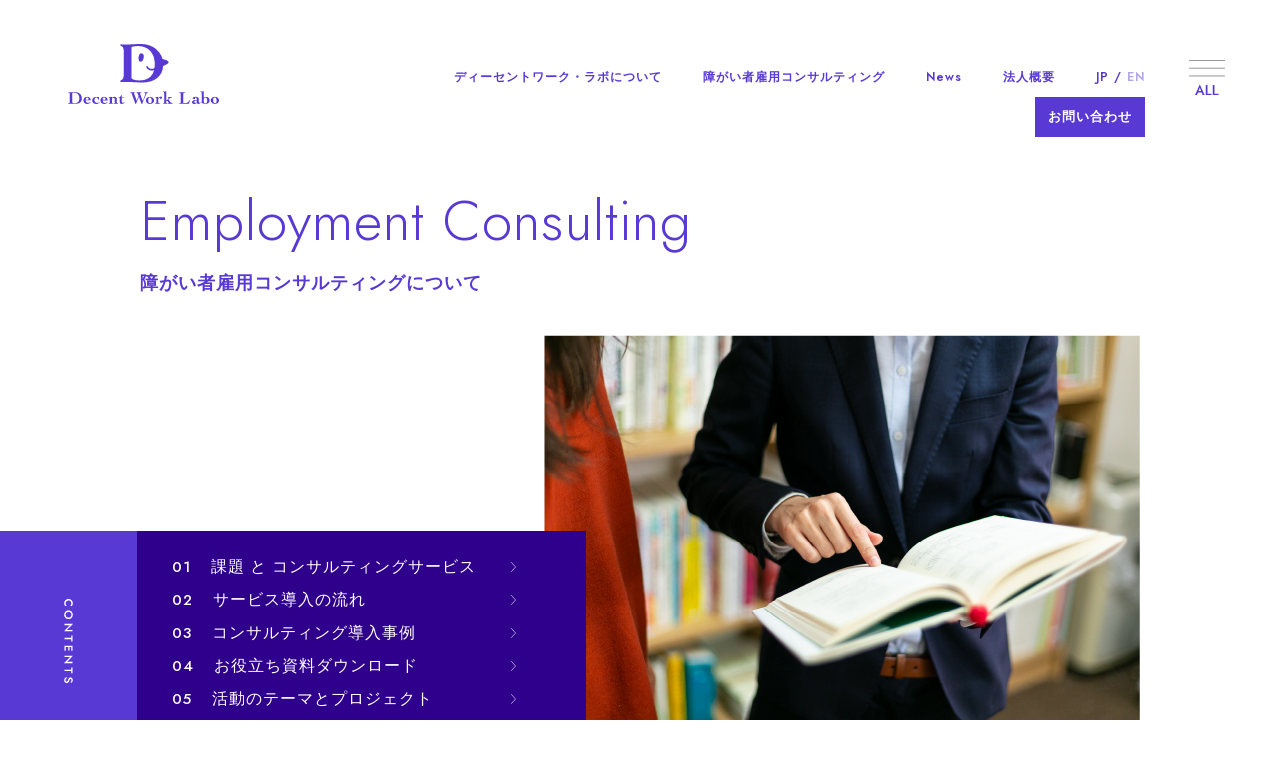

--- FILE ---
content_type: text/html; charset=UTF-8
request_url: https://decentwork-lab.org/consulting/
body_size: 61888
content:
<!DOCTYPE html>
<html lang="ja">
<head>
  <meta http-equiv="Content-Type" content="text/html; charset=UTF-8">
  <meta name="viewport" content="width=device-width">
  <meta name="description" content="働く全ての人に 喜びと安心を」ディーセントワーク・ラボはこの実現に向けて、様々な取り組みを行います。主に障がい者雇用を行う企業様に対し、雇用に向けた準備、採用、定着までトータルでサポートいたします。">
  
  <link rel="stylesheet" type="text/css" href="https://decentwork-lab.org/wp2021/wp-content/themes/dw/css/common.css">
  <link rel="stylesheet" type="text/css" href="https://decentwork-lab.org/wp2021/wp-content/themes/dw/css/consulting/index.css">
  <link rel="preconnect" href="https://fonts.gstatic.com">
  <link href="https://fonts.googleapis.com/css2?family=Jost:wght@300;500;600&display=swap" rel="stylesheet">

  <!-- Global site tag (gtag.js) - Google Analytics -->
  <script async src="https://www.googletagmanager.com/gtag/js?id=UA-117541530-1 <https://www.googletagmanager.com/gtag/js?id=UA-117541530-1>"></script>
  <script>
  window.dataLayer = window.dataLayer || [];
  function gtag(){dataLayer.push(arguments);}
  gtag('js', new Date());

  gtag('config', 'UA-117541530-1');
  </script>


		<!-- All in One SEO 4.1.2.3 -->
		<title>障がい者雇用コンサルティングについて - NPO法人ディーセントワーク・ラボ : Decent Work Labo -働くすべての人に 喜びと安心を</title>
		<meta name="description" content="働く全ての人に 喜びと安心を」ディーセントワーク・ラボはこの実現に向けて、様々な取り組みを行います。主に障がい者雇用を行う企業様に対し、雇用に向けた準備、採用、定着までトータルでサポートいたします。"/>
		<link rel="canonical" href="https://decentwork-lab.org/consulting/" />
		<meta property="og:site_name" content="NPO法人ディーセントワーク・ラボ : Decent Work Labo -働くすべての人に 喜びと安心を - 働く全ての人に 喜びと安心を」ディーセントワーク・ラボはこの実現に向けて、様々な取り組みを行います。主に障がい者雇用を行う企業様に対し、雇用に向けた準備、採用、定着までトータルでサポートいたします。" />
		<meta property="og:type" content="article" />
		<meta property="og:title" content="障がい者雇用コンサルティングについて - NPO法人ディーセントワーク・ラボ : Decent Work Labo -働くすべての人に 喜びと安心を" />
		<meta property="og:description" content="働く全ての人に 喜びと安心を」ディーセントワーク・ラボはこの実現に向けて、様々な取り組みを行います。主に障がい者雇用を行う企業様に対し、雇用に向けた準備、採用、定着までトータルでサポートいたします。" />
		<meta property="og:url" content="https://decentwork-lab.org/consulting/" />
		<meta property="article:published_time" content="2021-07-05T05:18:15Z" />
		<meta property="article:modified_time" content="2021-09-02T02:48:09Z" />
		<meta name="twitter:card" content="summary" />
		<meta name="twitter:domain" content="decentwork-lab.org" />
		<meta name="twitter:title" content="障がい者雇用コンサルティングについて - NPO法人ディーセントワーク・ラボ : Decent Work Labo -働くすべての人に 喜びと安心を" />
		<meta name="twitter:description" content="働く全ての人に 喜びと安心を」ディーセントワーク・ラボはこの実現に向けて、様々な取り組みを行います。主に障がい者雇用を行う企業様に対し、雇用に向けた準備、採用、定着までトータルでサポートいたします。" />
		<script type="application/ld+json" class="aioseo-schema">
			{"@context":"https:\/\/schema.org","@graph":[{"@type":"WebSite","@id":"https:\/\/decentwork-lab.org\/#website","url":"https:\/\/decentwork-lab.org\/","name":"NPO\u6cd5\u4eba\u30c7\u30a3\u30fc\u30bb\u30f3\u30c8\u30ef\u30fc\u30af\u30fb\u30e9\u30dc : Decent Work Labo -\u50cd\u304f\u3059\u3079\u3066\u306e\u4eba\u306b \u559c\u3073\u3068\u5b89\u5fc3\u3092","description":"\u50cd\u304f\u5168\u3066\u306e\u4eba\u306b \u559c\u3073\u3068\u5b89\u5fc3\u3092\u300d\u30c7\u30a3\u30fc\u30bb\u30f3\u30c8\u30ef\u30fc\u30af\u30fb\u30e9\u30dc\u306f\u3053\u306e\u5b9f\u73fe\u306b\u5411\u3051\u3066\u3001\u69d8\u3005\u306a\u53d6\u308a\u7d44\u307f\u3092\u884c\u3044\u307e\u3059\u3002\u4e3b\u306b\u969c\u304c\u3044\u8005\u96c7\u7528\u3092\u884c\u3046\u4f01\u696d\u69d8\u306b\u5bfe\u3057\u3001\u96c7\u7528\u306b\u5411\u3051\u305f\u6e96\u5099\u3001\u63a1\u7528\u3001\u5b9a\u7740\u307e\u3067\u30c8\u30fc\u30bf\u30eb\u3067\u30b5\u30dd\u30fc\u30c8\u3044\u305f\u3057\u307e\u3059\u3002","publisher":{"@id":"https:\/\/decentwork-lab.org\/#organization"}},{"@type":"Organization","@id":"https:\/\/decentwork-lab.org\/#organization","name":"NPO\u6cd5\u4eba\u30c7\u30a3\u30fc\u30bb\u30f3\u30c8\u30ef\u30fc\u30af\u30fb\u30e9\u30dc : Decent Work Labo -\u50cd\u304f\u3059\u3079\u3066\u306e\u4eba\u306b \u559c\u3073\u3068\u5b89\u5fc3\u3092","url":"https:\/\/decentwork-lab.org\/"},{"@type":"BreadcrumbList","@id":"https:\/\/decentwork-lab.org\/consulting\/#breadcrumblist","itemListElement":[{"@type":"ListItem","@id":"https:\/\/decentwork-lab.org\/#listItem","position":"1","item":{"@type":"WebPage","@id":"https:\/\/decentwork-lab.org\/","name":"\u30db\u30fc\u30e0","description":"\u50cd\u304f\u5168\u3066\u306e\u4eba\u306b \u559c\u3073\u3068\u5b89\u5fc3\u3092\u300d\u30c7\u30a3\u30fc\u30bb\u30f3\u30c8\u30ef\u30fc\u30af\u30fb\u30e9\u30dc\u306f\u3053\u306e\u5b9f\u73fe\u306b\u5411\u3051\u3066\u3001\u69d8\u3005\u306a\u53d6\u308a\u7d44\u307f\u3092\u884c\u3044\u307e\u3059\u3002\u4e3b\u306b\u969c\u304c\u3044\u8005\u96c7\u7528\u3092\u884c\u3046\u4f01\u696d\u69d8\u306b\u5bfe\u3057\u3001\u96c7\u7528\u306b\u5411\u3051\u305f\u6e96\u5099\u3001\u63a1\u7528\u3001\u5b9a\u7740\u307e\u3067\u30c8\u30fc\u30bf\u30eb\u3067\u30b5\u30dd\u30fc\u30c8\u3044\u305f\u3057\u307e\u3059\u3002","url":"https:\/\/decentwork-lab.org\/"},"nextItem":"https:\/\/decentwork-lab.org\/consulting\/#listItem"},{"@type":"ListItem","@id":"https:\/\/decentwork-lab.org\/consulting\/#listItem","position":"2","item":{"@type":"WebPage","@id":"https:\/\/decentwork-lab.org\/consulting\/","name":"\u969c\u304c\u3044\u8005\u96c7\u7528\u30b3\u30f3\u30b5\u30eb\u30c6\u30a3\u30f3\u30b0\u306b\u3064\u3044\u3066","description":"\u50cd\u304f\u5168\u3066\u306e\u4eba\u306b \u559c\u3073\u3068\u5b89\u5fc3\u3092\u300d\u30c7\u30a3\u30fc\u30bb\u30f3\u30c8\u30ef\u30fc\u30af\u30fb\u30e9\u30dc\u306f\u3053\u306e\u5b9f\u73fe\u306b\u5411\u3051\u3066\u3001\u69d8\u3005\u306a\u53d6\u308a\u7d44\u307f\u3092\u884c\u3044\u307e\u3059\u3002\u4e3b\u306b\u969c\u304c\u3044\u8005\u96c7\u7528\u3092\u884c\u3046\u4f01\u696d\u69d8\u306b\u5bfe\u3057\u3001\u96c7\u7528\u306b\u5411\u3051\u305f\u6e96\u5099\u3001\u63a1\u7528\u3001\u5b9a\u7740\u307e\u3067\u30c8\u30fc\u30bf\u30eb\u3067\u30b5\u30dd\u30fc\u30c8\u3044\u305f\u3057\u307e\u3059\u3002","url":"https:\/\/decentwork-lab.org\/consulting\/"},"previousItem":"https:\/\/decentwork-lab.org\/#listItem"}]},{"@type":"WebPage","@id":"https:\/\/decentwork-lab.org\/consulting\/#webpage","url":"https:\/\/decentwork-lab.org\/consulting\/","name":"\u969c\u304c\u3044\u8005\u96c7\u7528\u30b3\u30f3\u30b5\u30eb\u30c6\u30a3\u30f3\u30b0\u306b\u3064\u3044\u3066 - NPO\u6cd5\u4eba\u30c7\u30a3\u30fc\u30bb\u30f3\u30c8\u30ef\u30fc\u30af\u30fb\u30e9\u30dc : Decent Work Labo -\u50cd\u304f\u3059\u3079\u3066\u306e\u4eba\u306b \u559c\u3073\u3068\u5b89\u5fc3\u3092","description":"\u50cd\u304f\u5168\u3066\u306e\u4eba\u306b \u559c\u3073\u3068\u5b89\u5fc3\u3092\u300d\u30c7\u30a3\u30fc\u30bb\u30f3\u30c8\u30ef\u30fc\u30af\u30fb\u30e9\u30dc\u306f\u3053\u306e\u5b9f\u73fe\u306b\u5411\u3051\u3066\u3001\u69d8\u3005\u306a\u53d6\u308a\u7d44\u307f\u3092\u884c\u3044\u307e\u3059\u3002\u4e3b\u306b\u969c\u304c\u3044\u8005\u96c7\u7528\u3092\u884c\u3046\u4f01\u696d\u69d8\u306b\u5bfe\u3057\u3001\u96c7\u7528\u306b\u5411\u3051\u305f\u6e96\u5099\u3001\u63a1\u7528\u3001\u5b9a\u7740\u307e\u3067\u30c8\u30fc\u30bf\u30eb\u3067\u30b5\u30dd\u30fc\u30c8\u3044\u305f\u3057\u307e\u3059\u3002","inLanguage":"ja","isPartOf":{"@id":"https:\/\/decentwork-lab.org\/#website"},"breadcrumb":{"@id":"https:\/\/decentwork-lab.org\/consulting\/#breadcrumblist"},"datePublished":"2021-07-05T05:18:15+09:00","dateModified":"2021-09-02T02:48:09+09:00"}]}
		</script>
		<!-- All in One SEO -->

<link rel='dns-prefetch' href='//s.w.org' />
		<script type="text/javascript">
			window._wpemojiSettings = {"baseUrl":"https:\/\/s.w.org\/images\/core\/emoji\/13.0.1\/72x72\/","ext":".png","svgUrl":"https:\/\/s.w.org\/images\/core\/emoji\/13.0.1\/svg\/","svgExt":".svg","source":{"concatemoji":"https:\/\/decentwork-lab.org\/wp2021\/wp-includes\/js\/wp-emoji-release.min.js?ver=5.7.14"}};
			!function(e,a,t){var n,r,o,i=a.createElement("canvas"),p=i.getContext&&i.getContext("2d");function s(e,t){var a=String.fromCharCode;p.clearRect(0,0,i.width,i.height),p.fillText(a.apply(this,e),0,0);e=i.toDataURL();return p.clearRect(0,0,i.width,i.height),p.fillText(a.apply(this,t),0,0),e===i.toDataURL()}function c(e){var t=a.createElement("script");t.src=e,t.defer=t.type="text/javascript",a.getElementsByTagName("head")[0].appendChild(t)}for(o=Array("flag","emoji"),t.supports={everything:!0,everythingExceptFlag:!0},r=0;r<o.length;r++)t.supports[o[r]]=function(e){if(!p||!p.fillText)return!1;switch(p.textBaseline="top",p.font="600 32px Arial",e){case"flag":return s([127987,65039,8205,9895,65039],[127987,65039,8203,9895,65039])?!1:!s([55356,56826,55356,56819],[55356,56826,8203,55356,56819])&&!s([55356,57332,56128,56423,56128,56418,56128,56421,56128,56430,56128,56423,56128,56447],[55356,57332,8203,56128,56423,8203,56128,56418,8203,56128,56421,8203,56128,56430,8203,56128,56423,8203,56128,56447]);case"emoji":return!s([55357,56424,8205,55356,57212],[55357,56424,8203,55356,57212])}return!1}(o[r]),t.supports.everything=t.supports.everything&&t.supports[o[r]],"flag"!==o[r]&&(t.supports.everythingExceptFlag=t.supports.everythingExceptFlag&&t.supports[o[r]]);t.supports.everythingExceptFlag=t.supports.everythingExceptFlag&&!t.supports.flag,t.DOMReady=!1,t.readyCallback=function(){t.DOMReady=!0},t.supports.everything||(n=function(){t.readyCallback()},a.addEventListener?(a.addEventListener("DOMContentLoaded",n,!1),e.addEventListener("load",n,!1)):(e.attachEvent("onload",n),a.attachEvent("onreadystatechange",function(){"complete"===a.readyState&&t.readyCallback()})),(n=t.source||{}).concatemoji?c(n.concatemoji):n.wpemoji&&n.twemoji&&(c(n.twemoji),c(n.wpemoji)))}(window,document,window._wpemojiSettings);
		</script>
		<style type="text/css">
img.wp-smiley,
img.emoji {
	display: inline !important;
	border: none !important;
	box-shadow: none !important;
	height: 1em !important;
	width: 1em !important;
	margin: 0 .07em !important;
	vertical-align: -0.1em !important;
	background: none !important;
	padding: 0 !important;
}
</style>
	<link rel='stylesheet' id='wp-block-library-css'  href='https://decentwork-lab.org/wp2021/wp-includes/css/dist/block-library/style.min.css?ver=5.7.14' type='text/css' media='all' />
<link rel="https://api.w.org/" href="https://decentwork-lab.org/wp-json/" /><link rel="alternate" type="application/json" href="https://decentwork-lab.org/wp-json/wp/v2/pages/9" /><link rel="EditURI" type="application/rsd+xml" title="RSD" href="https://decentwork-lab.org/wp2021/xmlrpc.php?rsd" />
<link rel="wlwmanifest" type="application/wlwmanifest+xml" href="https://decentwork-lab.org/wp2021/wp-includes/wlwmanifest.xml" /> 
<meta name="generator" content="WordPress 5.7.14" />
<link rel='shortlink' href='https://decentwork-lab.org/?p=9' />
<link rel="alternate" type="application/json+oembed" href="https://decentwork-lab.org/wp-json/oembed/1.0/embed?url=https%3A%2F%2Fdecentwork-lab.org%2Fconsulting%2F" />
<link rel="alternate" type="text/xml+oembed" href="https://decentwork-lab.org/wp-json/oembed/1.0/embed?url=https%3A%2F%2Fdecentwork-lab.org%2Fconsulting%2F&#038;format=xml" />
</head>
<body>

  <header>
    <div class="wrapper cf">
      <a href="https://decentwork-lab.org/" class="logo">
        <h1>
          <img src="https://decentwork-lab.org/wp2021/wp-content/themes/dw/images/logo01.svg" alt="decent work labo">
        </h1>
      </a>
      <nav class="gnav">
        <ul>
          <li>
            <a href="https://decentwork-lab.org/about/">ディーセントワーク・ラボについて</a>
          </li>
          <li>
            <a href="https://decentwork-lab.org/consulting/">障がい者雇用コンサルティング</a>
          </li>
          <li>
            <a class="en" href="https://decentwork-lab.org/news/">News</a>
          </li>
          <li>
            <a href="https://decentwork-lab.org/information/">法人概要</a>
          </li>
          <li>
            <a class="en lang" href="https://decentwork-lab.org/en/">JP / <span>EN</span></a>
          </li>
          <li>
            <a class="contact" href="https://decentwork-lab.org/contact/">お問い合わせ</a>
          </li>
        </ul>
      </nav>
    </div>
    
    <img src="https://decentwork-lab.org/wp2021/wp-content/themes/dw/images/ham_sp.svg" alt="ハンバーガーメニュー" class="ham_pc">
    <div class="menu_pc">
      <div class="menu_wrapper">
        <div class="footer_pc">
          <div class="box01 cf">
            <p class="t01 en">Menu</p>
            <ul class="nav">
              <li class="li01">
                <a href="https://www.facebook.com/decentworklab" target="_blank">
                  <img src="https://decentwork-lab.org/wp2021/wp-content/themes/dw/images/icon_sns0101.svg" alt="facebook">
                </a>
              </li>
              <li class="li02">
                <a href="https://twitter.com/DWLofficial1" target="_blank">
                  <img src="https://decentwork-lab.org/wp2021/wp-content/themes/dw/images/icon_sns0102.svg" alt="twitter">
                </a>
              </li>
              <li class="li03">
                <a href="https://note.com/bunchan007" target="_blank">
                  <img src="https://decentwork-lab.org/wp2021/wp-content/themes/dw/images/icon_sns0103.svg" alt="info">
                </a>
              </li>
              <li class="li04">
                <a href="https://www.youtube.com/channel/UC_ytntxMhLNAD7AwVglV5Nw" target="_blank">
                  <img src="https://decentwork-lab.org/wp2021/wp-content/themes/dw/images/icon_sns0104.svg" alt="youtube">
                </a>
              </li>
              <li class="li05">
                <a class="en lang" href="https://decentwork-lab.org/en/"><img src="https://decentwork-lab.org/wp2021/wp-content/themes/dw/images/icon_earth.svg" alt="言語">JP / <span>EN</span></a>
              </li>
            </ul>
          </div>
          <dl class="dl01">
            <dt>
              <a href="https://decentwork-lab.org/about/">ディーセントワーク・ラボについて</a>
            </dt>
            <dd>
              <ul class="cf">
                <li>
                  <a href="https://decentwork-lab.org/about/#content01"><span>01</span>SDGs.No8　ディーセントワークとは？</a>
                </li>
                <li>
                  <a href="https://decentwork-lab.org/about/#content02"><span>02</span>ディーセントワーク・ラボとは？ </a>
                </li>
                <li>
                  <a href="https://decentwork-lab.org/about/#content03"><span>03</span>ディーセントワーク・ラボ ／ 3つの強み</a>
                </li>
                <li>
                  <a href="https://decentwork-lab.org/about/#content04"><span>04</span>DWLが目指す障がい者雇用とは？</a>
                </li>
              </ul>
            </dd>
          </dl>
          <dl class="dl01">
            <dt>
              <a href="https://decentwork-lab.org/consulting/">障がい者雇用コンサルティング</a>
            </dt>
            <dd>
              <ul class="cf">
                <li>
                  <a href="https://decentwork-lab.org/consulting/#content01"><span>01</span>課題とコンサルティングサービス</a>
                </li>
                <li>
                  <a href="https://decentwork-lab.org/consulting/#content02"><span>02</span>サービス導入の流れ</a>
                </li>
                <li>
                  <a href="https://decentwork-lab.org/consulting/#content03"><span>03</span>コンサルティング導入事例</a>
                </li>
                <li>
                  <a href="https://decentwork-lab.org/consulting/#content04"><span>04</span>お役立ち資料ダウンロード</a>
                </li>
                <li>
                  <a href="https://decentwork-lab.org/consulting/#content05"><span>05</span>活動のテーマとプロジェクト</a>
                </li>
              </ul>
            </dd>
          </dl>
          <dl class="dl01">
            <dt>
              <a href="https://decentwork-lab.org/information/">法人概要</a>
            </dt>
            <dd>
              <ul class="cf">
                <li>
                  <a href="https://decentwork-lab.org/information/#content01"><span>01</span>団体概要 ／ 事業報告 ／ アクセス</a>
                </li>
                <li>
                  <a href="https://decentwork-lab.org/information/#content02"><span>02</span>代表メッセージ</a>
                </li>
                <li>
                  <a href="https://decentwork-lab.org/information/#content03"><span>03</span>Vision ／ Mission ／ Value</a>
                </li>
                <li>
                  <a href="https://decentwork-lab.org/information/#content04"><span>04</span>活動の歩み</a>
                </li>
                <li>
                  <a href="https://decentwork-lab.org/information/#content05"><span>05</span>ご支援企業 ／ 団体 ／ 関連リンク</a>
                </li>
                <li>
                  <a href="https://decentwork-lab.org/information/#content06"><span>06</span>サポーター募集</a>
                </li>
              </ul>
            </dd>
          </dl>
          <dl class="dl02 cf">
            <dt>
              <a class="en" href="https://decentwork-lab.org/news/">News</a>
            </dt>
            <dd>
              <span class="btn_modal01">プライバシーポリシー</span>
            </dd>
          </dl>
          <div class="box02 cf">
            <a href="https://decentwork-lab.org/" class="logo">
              <img src="https://decentwork-lab.org/wp2021/wp-content/themes/dw/images/logo01.svg" alt="decent work labo">
            </a>
            <p class="t02"><a href="https://decentwork-lab.org/">NPO法人ディーセントワーク・ラボ</a>〒145-0062　東京都大田区北千束2-36-20 朝日北千束マンション205<br>Tel：03-6451-7345　Fax：03-6451-7346</p>
            <a href="https://decentwork-lab.org/contact/" class="btn">お問い合わせ</a>
          </div>
        </div>
      </div>
      <div class="close_pc">
        <img src="https://decentwork-lab.org/wp2021/wp-content/themes/dw/images/icon_close_pc.svg" alt="メニューを閉じる">
        <p class="en">CLOSE</p>
      </div>
    </div>
    
    
    <div class="ham_sp">
      <img src="https://decentwork-lab.org/wp2021/wp-content/themes/dw/images/ham_sp.svg" alt="ハンバーガーメニュー">
    </div>
    <div class="menu_sp">
      <div class="menu_wrapper">
        <p class="t03 en">All Manu</p>
        <div class="lang">
          <img src="https://decentwork-lab.org/wp2021/wp-content/themes/dw/images/icon_earth.svg" alt="言語"><a class="en" href="https://decentwork-lab.org/en/">JP / <span>EN</span></a></a>
        </div>
        <ul class="nav">
          <li class="li01">
            <a href="https://www.facebook.com/decentworklab" target="_blank">
              <img src="https://decentwork-lab.org/wp2021/wp-content/themes/dw/images/icon_sns0101.svg" alt="facebook">
            </a>
          </li>
          <li class="li02">
            <a href="https://twitter.com/DWLofficial1" target="_blank">
              <img src="https://decentwork-lab.org/wp2021/wp-content/themes/dw/images/icon_sns0102.svg" alt="twitter">
            </a>
          </li>
          <li class="li03">
            <a href="https://note.com/bunchan007" target="_blank">
              <img src="https://decentwork-lab.org/wp2021/wp-content/themes/dw/images/icon_sns0103.svg" alt="info">
            </a>
          </li>
          <li class="li04">
            <a href="https://www.youtube.com/channel/UC_ytntxMhLNAD7AwVglV5Nw" target="_blank">
              <img src="https://decentwork-lab.org/wp2021/wp-content/themes/dw/images/icon_sns0104.svg" alt="youtube">
            </a>
          </li>
        </ul>
        <dl class="dl01">
          <dt><a href="https://decentwork-lab.org/about/">ディーセントワーク・ラボについて</a></dt>
          <dd>
            <div class="mainlink">
              <a href="https://decentwork-lab.org/about/">ディーセントワーク・ラボについて TOP</a>
            </div>
            <ul class="cf">
              <li>
                <a href="https://decentwork-lab.org/about#content01"><span>01</span>SDGs.No8　ディーセントワークとは？</a>
              </li>
              <li>
                <a href="https://decentwork-lab.org/about#content02"><span>02</span>ディーセントワーク・ラボとは？ </a>
              </li>
              <li>
                <a href="https://decentwork-lab.org/about#content03"><span>03</span>ディーセントワーク・ラボ ／ 3つの強み</a>
              </li>
              <li>
                <a href="https://decentwork-lab.org/about#content04"><span>04</span>DWLが目指す障がい者雇用とは？</a>
              </li>
            </ul>
          </dd>
        </dl>
        <dl class="dl01">
          <dt><a href="https://decentwork-lab.org/consulting/">障がい者雇用コンサルティング</a></dt>
          <dd>
            <div class="mainlink">
              <a href="https://decentwork-lab.org/consulting/">障がい者雇用コンサルティング TOP</a>
            </div>
            <ul class="cf">
              <li>
                <a href="https://decentwork-lab.org/consulting/#content01"><span>01</span>課題とコンサルティングサービス</a>
              </li>
              <li>
                <a href="https://decentwork-lab.org/consulting/#content02"><span>02</span>サービス導入の流れ</a>
              </li>
              <li>
                <a href="https://decentwork-lab.org/consulting/#content03"><span>03</span>コンサルティング導入事例</a>
              </li>
              <li>
                <a href="https://decentwork-lab.org/consulting/#content04"><span>04</span>お役立ち資料ダウンロード</a>
              </li>
              <li>
                <a href="https://decentwork-lab.org/consulting/#content05"><span>05</span>活動のテーマとプロジェクト</a>
              </li>
            </ul>
          </dd>
        </dl>
        <dl class="dl01">
          <dt><a href="https://decentwork-lab.org/information/">法人概要</a></dt>
          <dd>
            <div class="mainlink">
              <a href="https://decentwork-lab.org/information/">法人概要 TOP</a>
            </div>
            <ul class="cf">
              <li>
                <a href="https://decentwork-lab.org/information/#content01"><span>01</span>団体概要 ／ 事業報告 ／ アクセス</a>
              </li>
              <li>
                <a href="https://decentwork-lab.org/information/#content02"><span>02</span>代表メッセージ</a>
              </li>
              <li>
                <a href="https://decentwork-lab.org/information/#content03"><span>03</span>Vision ／ Mission ／ Value</a>
              </li>
              <li>
                <a href="https://decentwork-lab.org/information/#content04"><span>04</span>活動の歩み</a>
              </li>
              <li>
                <a href="https://decentwork-lab.org/information/#content05"><span>05</span>ご支援企業 ／ 団体 ／ 関連リンク</a>
              </li>
              <li>
                <a href="https://decentwork-lab.org/information/#content06"><span>06</span>サポーター募集</a>
              </li>
            </ul>
          </dd>
        </dl>
        <p class="link01">
          <a class="en" href="https://decentwork-lab.org/news/">News</a>
        </p>
        <p class="link01 btn_modal01">
          <span>プライバシーポリシー</span>
        </p>
        <p class="link02">
          <a href="https://decentwork-lab.org/contact/">お問い合わせ</a>
        </p>
      </div>
      <img src="https://decentwork-lab.org/wp2021/wp-content/themes/dw/images/icon_close_sp.svg" alt="閉じる" class="close_sp">
    </div>
  </header>  
  <main>
    <section class="s01">
      <div class="wrapper">
        <h2 class="en">Employment Consulting</h2>
        <p class="t01">障がい者雇用コンサルティングについて</p>
        <div class="box01 cf">
          <img src="https://decentwork-lab.org/wp2021/wp-content/themes/dw/images/co0101.jpg" alt="写真" class="photo">
          <dl class="cf">
            <dt></dt>
            <dd>
              <ul>
                <li>
                  <a href="#content01"><span class="en">01</span>課題 と コンサルティングサービス</a>
                </li>
                <li>
                  <a href="#content02"><span class="en">02</span>サービス導入の流れ</a>
                </li>
                <li>
                  <a href="#content03"><span class="en">03</span>コンサルティング導入事例</a>
                </li>
                <li>
                  <a href="#content04"><span class="en">04</span>お役立ち資料ダウンロード</a>
                </li>
                <li>
                  <a href="#content05"><span class="en">05</span>活動のテーマとプロジェクト</a>
                </li>
              </ul>
            </dd>
          </dl>
        </div>
      </div>
    </section>
    
    <section class="s02">
      <div class="wrapper">
        <div class="box01">
          <h2>障がい者雇用支援サービスの特長</h2>
          <p class="t01">プロフェッショナルとしての経験・知見を生かして、<br>ポジティブな障がい者雇用を実現します。</p>
        </div>
        <ul class="list01">
          <li>
            <p class="t02">中長期の伴走支援</p>
            <p class="t03">中長期な取り組みにより、障がい者雇用という枠を超えて、組織全体の課題解決やポジティブな成果をもたらすことが期待されます。</p>
          </li>
          <li>
            <p class="t02 line2">学術的な最新知見を<br>支援に反映</p>
            <p class="t03">代表・中尾は、博士（社会福祉学）を取得し、現在も調査・研究活動を続けています。世界各国の最新の福祉・well-being、心理学・組織論など、あらゆる研究成果を活用し、現場で活かせるようにしています。</p>
          </li>
          <li>
            <p class="t02 line2">専門家との<br class="op">強いネットワーク</p>
            <p class="t03">多様な活動の中でつながった専門家・支援機関・教育機関・行政、民間組織などのネットワークを活かし、効果的なサポートを行います。</p>
          </li>
        </ul>
      </div>
    </section>
    
    <section class="s03">
      <div class="idpoint" id="content01"></div>
      <div class="wrapper">
        <h3><span class="en">01</span>課題 と コンサルティングサービス</h3>
        <p class="t01">障がい者雇用を推進するにあたり、下記のような課題をお持ちではないでしょうか？</p>
        <ul>
          <li>障がい者の仕事がない</li>
          <li>どんな人を採用すればいいかわからない</li>
          <li>障がい者を採用することに対して、社内の理解が得られない</li>
          <li>障がい者にもっと活躍・能力を発揮してほしい</li>
          <li>障がい者に働きがいをもってもらいたい</li>
        </ul>
      </div>
      <div class="box01">
        <p class="t01">コンサルティングのサービス内容</p>
        <ul>
          <li class="cf">
            <div class="cf">
              <p class="t02 line3">ポジティブな<br class="op">障がい者雇用を<br>イメージ</p>
              <p class="t03">まずはここから始めます。<br>ポジティブな障がい者雇用をイメージし、経営層や担当者が目指すべき雇用をイメージできるよう、先駆的な事例の紹介や見学、考え方・知見の共有をします。</p>
            </div>
          </li>
          <li class="cf">
            <div class="cf">
              <p class="t02">業務切り出し</p>
              <p class="t03">障がい者の特性を念頭に置き、強みを活かすことのできる業務があるかの点検をします。特性を理解することが、新たな業務の切り出しに繋がることもあります。</p>
            </div>
          </li>
          <li class="cf">
            <div class="cf">
              <p class="t02">業務構築</p>
              <p class="t03">切り出しができない場合、組織に合った事業をご提案するとともに、その運営までをフルサポートします。また、特例子会社の黒字化を前提とした設立/運営をサポートすることもできます。</p>
            </div>
          </li>
          <li class="cf">
            <div class="cf">
              <p class="t02">職場内研修</p>
              <p class="t03">「障がい」を「ひとごと」から「自分ごと」につなげイメージできる研修やツールを提供します。障がい者雇用を「自分ごと」に近づけて考え、障がい者雇用で得られるD&I（ダイバーシティ&インクルージョン）のメリットを知ることで、職場内でのマネジメントへの応用、障がい者理解へとつながるようにします。</p>
            </div>
          </li>
          <li class="cf">
            <div class="cf">
              <p class="t02">障がい者研修</p>
              <p class="t03">雇用する障がい者の、特性・担当業務・課題や目標に応じて、オーダーメイドで研修メニューを作成、実施します。</p>
            </div>
          </li>
        </ul>
      </div>
    </section>
    
    <section class="s04">
      <div class="idpoint" id="content02"></div>
      <div class="wrapper">
        <h3><span class="en">02</span>サービス導入の流れ<span class="add">［ 大規模採用プロジェクトの例 ］</span></h3>
        <img src="https://decentwork-lab.org/wp2021/wp-content/themes/dw/images/co0401.svg" alt="流れ" class="photo01 op">
        <img src="https://decentwork-lab.org/wp2021/wp-content/themes/dw/images/co0401_sp.svg" alt="流れ" class="photo01 os">
        <p class="t01">経験豊富な福祉の専門家が、採用前から定着までトータルにサポートいたします。<br>障がいのある人もない人も「会社の役に立っている」という実感が伴わなければ「働きがい」は生まれません。<br>障がい者が戦力とし、会社の役に立っていると実感できる仕事や仕組みとなるよう、そしてすべての人が「働きがい」を実感できる組織であるよう、社会福祉の専門家が多面的に関わります。<br>ゼロから障がい者雇用を考えている企業様も安心してご相談ください。</p>
      </div>
    </section>
    
    <section class="s05">
      <div class="idpoint" id="content03"></div>
      <div class="wrapper">
        <h3><span class="en">03</span>コンサルティング導入事例</h3>
        <p class="t01">ご支援差し上げたクライアント企業様の<br class="os">お声を紹介いたします</p>
        <ul class="list02">
          <li>
            <img src="https://decentwork-lab.org/wp2021/wp-content/uploads/2021/07/co0501.jpg" alt="写真" class="photo01">
            <p class="t02">外貨ex byGMO株式会社</p>
            <div class="t03"><p><a href="https://www.gaikaex.com/profile/">外貨ex byGMO株式会社</a>は、GMOフィナンシャルホールディングス株式会社の子会社として「FX（外国為替証拠金取引）」サービスを提供する金融機関です。常に変化とスピードが求められるFX取引の世界で、最先端のテクノロジーを駆使して全てのお客様に満足いただける取引環境を提供しています。</p>
</div>
            <a href="http://decentwork-lab.org/wp2021/wp-content/uploads/2021/07/01_interview_DWL_WEB.pdf" class="btn" target="_blank">
              <img src="https://decentwork-lab.org/wp2021/wp-content/themes/dw/images/btn_detail01_hover.svg" alt="詳しく見る">
            </a>
          </li>
          <li>
            <img src="https://decentwork-lab.org/wp2021/wp-content/uploads/2021/07/co0502.jpg" alt="写真" class="photo01">
            <p class="t02">ウイングアーク１ｓｔ株式会社</p>
            <div class="t03"><p><a href="https://www.wingarc.com/" target="_blank" rel="noopener">ウイングアーク１ｓｔ株式会社</a>は、企業の情報活用と業務効率を活性化させるソフトウェアを提供しており、21年3月には東証一部への上場も果たしています。</p>
</div>
            <a href="http://decentwork-lab.org/wp2021/wp-content/uploads/2021/07/02_interview_DWL_WEB.pdf" class="btn" target="_blank">
              <img src="https://decentwork-lab.org/wp2021/wp-content/themes/dw/images/btn_detail01_hover.svg" alt="詳しく見る">
            </a>
          </li>
        </ul>
        <div class="btn_more">
          <img src="https://decentwork-lab.org/wp2021/wp-content/themes/dw/images/btn_more01_hover.svg" alt="もっと見る">
        </div>
      </div>
    </section>
    
    <section class="s05 s06">
      <div class="idpoint" id="content04"></div>
      <div class="wrapper">
        <h3><span class="en">04</span>資料ダウンロード</h3>
        <p class="t01">障がい者雇用に役立つ資料を無料で<br class="os">ダウンロードいただけます<br>特設サイトよりご確認いただけます</p>
        <ul class="list02">
          <li>
            <img src="https://decentwork-lab.org/wp2021/wp-content/uploads/2021/07/co0601.jpg" alt="写真" class="photo01">
            <p class="t02">ポジティブな障がい者雇用にみる<br />
ティール組織</p>
            <div class="t03"><p>平成30年度独立行政法人福祉医療機構 社会福祉振興助成『障がい者就労・雇用を導くリーダー研修』事業</p>
</div>
            <a href="https://decentwork-lab.org/wp2021/wp-content/uploads/2021/07/2018wam_book.pdf" class="btn btn_dl" target="_blank" download>
              <img src="https://decentwork-lab.org/wp2021/wp-content/themes/dw/images/btn_dl01_hover.svg" alt="詳しく見る">
            </a>
          </li>
          <li>
            <img src="https://decentwork-lab.org/wp2021/wp-content/uploads/2021/07/co0602.jpg" alt="写真" class="photo01">
            <p class="t02">「障がい者就労・雇用を導くリーダー研修」<br />
事業 報告書</p>
            <div class="t03"><p>平成30年度独立行政法人福祉医療機構 社会福祉振興助成『障がい者就労・雇用を導くリーダー研修』事業</p>
</div>
            <a href="https://decentwork-lab.org/wp2021/wp-content/uploads/2021/07/2018wam_book.pdf" class="btn btn_dl" target="_blank" download>
              <img src="https://decentwork-lab.org/wp2021/wp-content/themes/dw/images/btn_dl01_hover.svg" alt="詳しく見る">
            </a>
          </li>
        </ul>
        <div class="btn_more">
          <img src="https://decentwork-lab.org/wp2021/wp-content/themes/dw/images/btn_more01_hover.svg" alt="もっと見る">
        </div>
      </div>
    </section>
    
    <section class="s05 s07">
      <div class="idpoint" id="content05"></div>
      <div class="wrapper">
        <h3><span class="en">05</span>活動のテーマとプロジェクト</h3>
        <ul class="list02">
          <li>
            <img src="https://decentwork-lab.org/wp2021/wp-content/uploads/2021/07/co0703.jpg" alt="写真" class="photo01">
            <p class="t02">One More Bite</p>
            <div class="t03"><p>2018年11月オープン。ムーミンバレーパーク付近のメッツァビレッジにあるソフトクリーム&amp;ベーグル&amp;焼き菓子のお店。福祉事業所で作ったベーグルと焼き菓子を販売中！</p>
</div>
            <a href="https://metsa-hanno.com/guide/list/805/" class="btn btn_site" target="_blank">
              <img src="https://decentwork-lab.org/wp2021/wp-content/themes/dw/images/btn_site_hover.svg" alt="詳しく見る">
            </a>
          </li>
          <li>
            <img src="https://decentwork-lab.org/wp2021/wp-content/uploads/2021/07/co0702.jpg" alt="写真" class="photo01">
            <p class="t02">焼き菓子プロジェクト</p>
            <div class="t03"><p>2009年始動。福祉事業所で働く障がいのある人の働きがいと工賃の向上を目指すプロジェクト。有名なパティシエと福祉事業所がコラボをして「おいしい！」お菓子を作っている。</p>
</div>
          </li>
        </ul>
        <ul class="list02 more_list">
          <li>
            <img src="https://decentwork-lab.org/wp2021/wp-content/uploads/2021/07/co0701.jpg" alt="写真" class="photo01">
            <p class="t02">equalto - イクォルト -</p>
            <div class="t03"><p>equalto &#8211; イクォルト -2014年2月始動。デザインの力で障がいのある方のものづくりを応援したい。アクセンチュア(株)、アッシュコンセプト(株) と共に、障がいのある方の個性を活かすものづくりと経済的な自立を目指したプロジェクト。</p>
</div>
            <a href="https://www.equalto.or.jp/" class="btn btn_site" target="_blank">
              <img src="https://decentwork-lab.org/wp2021/wp-content/themes/dw/images/btn_site_hover.svg" alt="詳しく見る">
            </a>
          </li>
          <li>
            <img src="https://decentwork-lab.org/wp2021/wp-content/uploads/2021/07/DWL_WEB_-01.png" alt="写真" class="photo01">
            <p class="t02">トントゥプロジェクト　</p>
            <div class="t03"><p>2020年9月始動。トントゥは人のために何かをして喜ばせることが好きなフィンランドの妖精。エイシンク（株）のデザイナーと共に、いろんな役割を認め合い、交わり合いながら生活したいという想いのもと、まずはweb上で「みんなちがう、だけどおなじ」を体験し、つながっていくプロジェクト。</p>
</div>
            <a href="https://tonttuproject.com" class="btn btn_site" target="_blank">
              <img src="https://decentwork-lab.org/wp2021/wp-content/themes/dw/images/btn_site_hover.svg" alt="詳しく見る">
            </a>
          </li>
          <li>
            <img src="https://decentwork-lab.org/wp2021/wp-content/uploads/2021/07/DWL_WEB_-03.png" alt="写真" class="photo01">
            <p class="t02">障がい者の特性を活かした<br />
雇用プロジェクト</p>
            <div class="t03"><p>2017年12月始動。証券業を営むワイジェイFX株式会社の障がい者雇用スタートアップから携わり、社内研修や定期面談を行う。CSR・SDGsコンサルも実施中。</p>
</div>
          </li>
          <li>
            <img src="https://decentwork-lab.org/wp2021/wp-content/uploads/2021/07/DWL_WEB_-02.png" alt="写真" class="photo01">
            <p class="t02">ムーミンバレーパーク お土産プロジェクト</p>
            <div class="t03"><p>2018年4月始動。ムーミンバレーパークと福祉事業所がコラボをし「おいしい」にこだわったお土産を作っている。かわいいムーミンパッケージにも注目。第2弾も企画中。</p>
</div>
            <a href="https://metsa-hanno.com/guide/list/805/" class="btn btn_site" target="_blank">
              <img src="https://decentwork-lab.org/wp2021/wp-content/themes/dw/images/btn_site_hover.svg" alt="詳しく見る">
            </a>
          </li>
          <li>
            <img src="https://decentwork-lab.org/wp2021/wp-content/uploads/2021/07/DWL_WEB_-04.png" alt="写真" class="photo01">
            <p class="t02">SDGsの複合系<br />
@沖縄プロジェクト</p>
            <div class="t03"><p>2019年10月始動。帳票やBI等のアプリケーションを開発・販売するウイングアーク１ｓｔ株式会社と共に行う沖縄県北中城村のまちおこし×農業。障がい者雇用が様々なSDGsにつながるようアレンジしている。</p>
</div>
          </li>
          <li>
            <img src="https://decentwork-lab.org/wp2021/wp-content/uploads/2021/07/DWL_WEB_-06.png" alt="写真" class="photo01">
            <p class="t02">スイーツの価値を農福連携で<br />
高めるプロジェクト</p>
            <div class="t03"><p>実践や研究で得た知見から、ディーセント・ワークに取組む事業や環境などを認定し、ディーセント・ワークを広めるプロジェクトを企画中。ベストプラクティスの発表からスタートする。</p>
</div>
          </li>
          <li>
            <img src="https://decentwork-lab.org/wp2021/wp-content/uploads/2021/07/DWL_WEB_-05.png" alt="写真" class="photo01">
            <p class="t02">「ディーセント・ワークマーク<br />
(仮称)プロジェクト」</p>
            <div class="t03"><p>実践や研究で得た知見から、ディーセント・ワークに取組む事業や環境などを認定し、ディーセント・ワークを広めるプロジェクトを企画中。ベストプラクティスの発表からスタートする。</p>
</div>
          </li>
          <li>
            <img src="https://decentwork-lab.org/wp2021/wp-content/uploads/2021/07/DWL_WEB_-07.png" alt="写真" class="photo01">
            <p class="t02">スムージー&ジュレ<br />
@原宿プロジェクト</p>
            <div class="t03"><p>2020年10月始動。(株)LORANS.と共に、シェフや料理研究家とコラボをして、おいしさ、植物をベースとしたコンセプト、ビジュアル、ストーリーにこだわったスムージ&#038;ジュレを企画・製造する。</p>
</div>
          </li>
          <li>
            <img src="https://decentwork-lab.org/wp2021/wp-content/uploads/2021/07/DWL_WEB_-08.png" alt="写真" class="photo01">
            <p class="t02">プロジェクトZ</p>
            <div class="t03"><p>2017年4月始動。「慶應義塾大学 商学部 牛島ゼミ」と「美大生デザイン団体ブリコロール」の有志の学生と共に、障がい者のものづくりやディーセント・ワークな働き方を広報している。今年度は、webでの大人の工場（福祉事業所）見学や様々な分野の人とディーセント・ワークを語り尽くす企画が進行中。</p>
</div>
            <a href="http://www.project-z.jp" class="btn btn_site" target="_blank">
              <img src="https://decentwork-lab.org/wp2021/wp-content/themes/dw/images/btn_site_hover.svg" alt="詳しく見る">
            </a>
          </li>
          <li>
            <img src="https://decentwork-lab.org/wp2021/wp-content/uploads/2021/07/DWL_WEB_-09.png" alt="写真" class="photo01">
            <p class="t02">障がい者雇用からのヒント<br />
「オンラインコミュニケーション」</p>
            <div class="t03"><p>2020年７月始動。READYFOR“新型コロナウイルス感染症：拡大防止活動基金”で、働く障がい者と福祉事業所にオンラインコミュニケーション方法やツールを提供し、サポートを実施。これは他の人のオンラインコミュニケーションのヒントにもなる。</p>
</div>
          </li>
          <li>
            <img src="https://decentwork-lab.org/wp2021/wp-content/uploads/2021/07/DWL_WEB_-10.png" alt="写真" class="photo01">
            <p class="t02">「調査研究から政策提言へ」<br />
つなげるプロジェクト</p>
            <div class="t03"><p>2012年4月始動。先行研究やアンケート・インタビュー調査等から根拠を収集して、実証しながら効果的な取組み事例やガイドライン等を作成し、政策に繋げている。</p>
</div>
          </li>
          <li>
            <img src="https://decentwork-lab.org/wp2021/wp-content/uploads/2021/07/DWL_WEB_-12.png" alt="写真" class="photo01">
            <p class="t02">ディーセント・ワーク<br />
うずまきプロジェクト</p>
            <div class="t03"><p>活動していると、まずは社会課題を広く知ってもらう必要性を切に感じる。さらに、その「共感のうず」を日本や世界に広げ、皆で解決に向かうようにすること。そのために分かりやすくポジティブに発信したい。</p>
</div>
          </li>
        </ul>
        <div class="btn_more">
          <img src="https://decentwork-lab.org/wp2021/wp-content/themes/dw/images/btn_more01_hover.svg" alt="もっと見る">
        </div>
      </div>
    </section>
  </main>
  <footer>
    <div class="contactbox">
      <p class="t01 en">CONTACT</p>
      <p class="t02">お問い合わせ・ご不明な点はフォームまで、<br class="os">お気軽にお問い合わせください。</p>
      <a class="contact" href="https://decentwork-lab.org/contact/">お問い合わせ</a>
      <a href="#" class="pagetop">
        <img src="https://decentwork-lab.org/wp2021/wp-content/themes/dw/images/icon_pagetop.svg" alt="ページトップへ" class="op">
        <img src="https://decentwork-lab.org/wp2021/wp-content/themes/dw/images/icon_pagetop_sp.svg" alt="ページトップへ" class="os">
      </a>
    </div>
    <div class="footer_pc op">
      <div class="box01 cf">
        <p class="t01 en">Menu</p>
        <ul class="nav">
          <li class="li01">
            <a href="https://www.facebook.com/decentworklab" target="_blank">
              <img src="https://decentwork-lab.org/wp2021/wp-content/themes/dw/images/icon_sns0101.svg" alt="facebook">
            </a>
          </li>
          <li class="li02">
            <a href="https://twitter.com/DWLofficial1" target="_blank">
              <img src="https://decentwork-lab.org/wp2021/wp-content/themes/dw/images/icon_sns0102.svg" alt="twitter">
            </a>
          </li>
          <li class="li03">
            <a href="https://note.com/bunchan007" target="_blank">
              <img src="https://decentwork-lab.org/wp2021/wp-content/themes/dw/images/icon_sns0103.svg" alt="info">
            </a>
          </li>
          <li class="li04">
            <a href="https://www.youtube.com/channel/UC_ytntxMhLNAD7AwVglV5Nw" target="_blank">
              <img src="https://decentwork-lab.org/wp2021/wp-content/themes/dw/images/icon_sns0104.svg" alt="youtube">
            </a>
          </li>
          <li class="li05">
            <a class="en lang" href="https://decentwork-lab.org/en/"><img src="https://decentwork-lab.org/wp2021/wp-content/themes/dw/images/icon_earth.svg" alt="言語">JP / <span>EN</span></a>
          </li>
        </ul>
      </div>
      <dl class="dl01">
        <dt>
          <a href="https://decentwork-lab.org/about/">ディーセントワーク・ラボについて</a>
        </dt>
        <dd>
          <ul class="cf">
            <li>
              <a href="https://decentwork-lab.org/about/#content01"><span>01</span>SDGs.No8　ディーセント・ワークとは？</a>
            </li>
            <li>
              <a href="https://decentwork-lab.org/about/#content02"><span>02</span>ディーセントワーク・ラボとは？ </a>
            </li>
            <li>
              <a href="https://decentwork-lab.org/about/#content03"><span>03</span>ディーセントワーク・ラボ ／ 3つの強み</a>
            </li>
            <li>
              <a href="https://decentwork-lab.org/about/#content04"><span>04</span>DWLが目指す障がい者雇用とは？</a>
            </li>
          </ul>
        </dd>
      </dl>
      <dl class="dl01">
        <dt>
          <a href="https://decentwork-lab.org/consulting/">障がい者雇用コンサルティング</a>
        </dt>
        <dd>
          <ul class="cf">
            <li>
              <a href="https://decentwork-lab.org/consulting/#content01"><span>01</span>課題とコンサルティングサービス</a>
            </li>
            <li>
              <a href="https://decentwork-lab.org/consulting/#content02"><span>02</span>サービス導入の流れ</a>
            </li>
            <li>
              <a href="https://decentwork-lab.org/consulting/#content03"><span>03</span>コンサルティング導入事例</a>
            </li>
            <li>
              <a href="https://decentwork-lab.org/consulting/#content04"><span>04</span>お役立ち資料ダウンロード</a>
            </li>
            <li>
              <a href="https://decentwork-lab.org/consulting/#content05"><span>05</span>活動のテーマとプロジェクト</a>
            </li>
          </ul>
        </dd>
      </dl>
      <dl class="dl01">
        <dt>
          <a href="https://decentwork-lab.org/information/">法人概要</a>
        </dt>
        <dd>
          <ul class="cf">
            <li>
              <a href="https://decentwork-lab.org/information/#content01"><span>01</span>団体概要 ／ 事業報告 ／ アクセス</a>
            </li>
            <li>
              <a href="https://decentwork-lab.org/information/#content02"><span>02</span>代表メッセージ</a>
            </li>
            <li>
              <a href="https://decentwork-lab.org/information/#content03"><span>03</span>Vision ／ Mission ／ Value</a>
            </li>
            <li>
              <a href="https://decentwork-lab.org/information/#content04"><span>04</span>活動の歩み</a>
            </li>
            <li>
              <a href="https://decentwork-lab.org/information/#content05"><span>05</span>ご支援企業 ／ 団体 ／ 関連リンク</a>
            </li>
            <li>
              <a href="https://decentwork-lab.org/information/#content06"><span>06</span>サポーター募集</a>
            </li>
          </ul>
        </dd>
      </dl>
      <dl class="dl02 cf">
        <dt>
          <a class="en" href="https://decentwork-lab.org/news/">News</a>
        </dt>
        <dd>
          <span class="btn_modal01">プライバシーポリシー</span>
        </dd>
      </dl>
      <div class="box02 cf">
        <a href="https://decentwork-lab.org/" class="logo">
          <img src="https://decentwork-lab.org/wp2021/wp-content/themes/dw/images/logo01.svg" alt="decent work labo">
        </a>
        <p class="t02"><a href="https://decentwork-lab.org/">NPO法人ディーセントワーク・ラボ</a>〒145-0062 東京都大田区北千束3-28-9 VANフラッツ 4F<br>Tel：03-6451-7345　Fax：03-6451-7346</p>
        <a href="https://decentwork-lab.org/contact/" class="btn">お問い合わせ</a>
      </div>
    </div>
    
    <div class="footer_sp os">
      <dl class="dl03 cf">
        <dt>
          <a class="en" href="https://decentwork-lab.org/">TOP <img src="https://decentwork-lab.org/wp2021/wp-content/themes/dw/images/icon_arrow03.svg" alt="矢印"></a>
        </dt>
        <dd>
          <div class="lang">
            <img src="https://decentwork-lab.org/wp2021/wp-content/themes/dw/images/icon_earth.svg" alt="言語"><a class="en" href="https://decentwork-lab.org/en/">JP / <span>EN</span></a>
          </div>
        </dd>
      </dl>
      <div class="box02 cf">
        <a href="https://decentwork-lab.org/" class="logo">
          <img src="https://decentwork-lab.org/wp2021/wp-content/themes/dw/images/logo01.svg" alt="decent work labo">
        </a>
        <p class="t02"><a href="https://decentwork-lab.org/">NPO法人ディーセントワーク・ラボ</a>〒145-0062 東京都大田区北千束3-28-9 VANフラッツ 4F<br>Tel：03-6451-7345　<br class="os">Fax：03-6451-7346</p>
      </div>
      <ul class="cf">
        <li class="li01">
          <a href="https://www.facebook.com/decentworklab" target="_blank"><img src="https://decentwork-lab.org/wp2021/wp-content/themes/dw/images/icon_sns0101.svg" alt="facebook">facebook</a>
        </li>
        <li class="li02">
          <a href="https://twitter.com/DWLofficial1" target="_blank"><img src="https://decentwork-lab.org/wp2021/wp-content/themes/dw/images/icon_sns0102.svg" alt="Twitter">Twitter</a>
        </li>
        <li class="li03">
          <a href="https://note.com/bunchan007" target="_blank"><img src="https://decentwork-lab.org/wp2021/wp-content/themes/dw/images/icon_sns0103.svg" alt="note">note</a>
        </li>
        <li class="li04">
          <a href="https://www.youtube.com/channel/UC_ytntxMhLNAD7AwVglV5Nw" target="_blank"><img src="https://decentwork-lab.org/wp2021/wp-content/themes/dw/images/icon_sns0104.svg" alt="YouTube">YouTube</a>
        </li>
      </ul>
    </div>
	  <div class="d1-banner-special" style="max-width: 1000px; width: 100%; margin-left: auto; margin-right: auto; margin-top: 1rem;">
		  <a href="https://www.jka-cycle.jp"><img src="http://decentwork-lab.org/wp2021/wp-content/uploads/2022/04/in0601-1.png" style="max-width: 400px; width: 100%;">
		  </a>

	  </div>
	 
	   <div class="d1-banner-special" style="max-width: 1000px; width: 100%; margin-left: auto; margin-right: auto; margin-top: 1rem;">
		  <a href="http://keirin.jp"><img src="http://decentwork-lab.org/wp2021/wp-content/uploads/2022/04/in0601-2.png" style="max-width: 400px; width: 100%;">
		  </a>

	  </div>
	  
	  
	  <style>
		  
		  /* For tablet landscape up */
			@media (min-width: 900px) {
				.d1-banner-special {
					margin-top: 0 !important;
				}
			}
	  </style>

    <p class="copy en" style="text-align: left;">© 2021 Decent work-lab. All rights reserved.</p>
    
    <div class="modal01">
      <img src="https://decentwork-lab.org/wp2021/wp-content/themes/dw/images/icon_close_modal01.svg" alt="閉じる" class="icon_close_modal01">
      <div class="contents">
        <p class="t05 en">Privacy Policy</p>
        <p class="t06">プライバシーポリシー</p>
        <p class="t07">特定非営利活動法人ディーセントワーク・ラボ（以下「当法人」といいます）は、活動の参加者をはじめみなさまのプライバシーを尊重し、個人情報を保護することが、活動を行う上で重要であると考えています。当法人は、個人情報保護法そのた関係法令を遵守し、以下の考えに則って個人情報の適正な取り扱いに努めます。</p>
        <p class="t08"><span class="en">1.</span>個人情報の定義</p>
        <p class="t09">当法人が収集、使用する個人情報とは、個人情報の保護に関する法律に規定される生存する個人に関する情報（氏名、生年月日、その他の特定の個人を識別することができる情報）、ならびに特定の個人と結びついて使用されるメールアドレスなどの情報であると認識しています。</p>
        <p class="t08"><span class="en">2.</span>個人情報利用目的の特定</p>
        <p class="t09">当法人は、個人情報を収集、使用するにあたっては、可能な限りその利用の目的を明確にします。</p>
        <p class="t08"><span class="en">3.</span>個人情報利用の制限</p>
        <p class="t09">当法人は、あらかじめご本人、ご家族の同意を得ず、利用目的の達成に必要な範囲を超えて個人情報を取扱うことはありません。ただし、次の場合はこの限りではありません。</p>
        <ul>
          <li><span>1.</span>法令に基づく場合</li>
          <li><span>2.</span>人の生命、身体または財産の保護のために必要がある場合であって、ご本人の同意を得ることが困難であるとき</li>
          <li><span>3.</span>公衆衛生の向上または児童の健全な育成の推進のために特に必要がある場合であって、ご本人の同意を得ることが困難であるとき</li>
          <li><span>4.</span>国の機関もしくは地方公共団体またはその委託を受けた者が法令の定める事務を遂行することに対して協力する必要がある場合であって、ご本人の同意を得ることにより当該事務の遂行に支障を及ぼすおそれがあるとき</li>
        </ul>
        <p class="t08"><span class="en">4.</span>個人情報の安全管理</p>
        <p class="t09">当法人は、個人情報の漏洩、滅失またはき損の防止その他の個人情報の安全管理が図られるよう、合理的な対策を講じます。また、個人情報を取り扱う従業員に対しては必要かつ適切な監督を行います。</p>
        <p class="t08"><span class="en">5.</span>委託先の監督</p>
        <p class="t09">当法人が、個人情報の取扱いの全部又は一部を委託する場合は、委託先と機密保持を含む契約の締結、または、当法人が定める規約に合意を求め、委託先において個人情報の安全管理が図られるよう、必要かつ適切な監督を行います。</p>
        <p class="t08"><span class="en">6.</span>第三者提供の制限</p>
        <p class="t09">当法人は、次に掲げる場合を除くほか、あらかじめご本人の同意を得ないで、個人情報を第三者に提供しません。</p>
        <ul>
          <li><span>1.</span>法令に基づく場合</li>
          <li><span>2.</span>人の生命、身体または財産の保護のために必要がある場合であって、ご本人の同意を得ることが困難であるとき</li>
          <li><span>3.</span>公衆衛生の向上または児童の健全な育成の推進のために特に必要がある場合であって、ご本人の同意を得ることが困難であるとき</li>
          <li><span>4.</span>国の機関もしくは地方公共団体またはその委託を受けた者が法令の定める事務を遂行することに対して協力する必要がある場合であって、ご本人の同意を得ることにより当該事務の遂行に支障を及ぼすおそれがあるとき</li>
        </ul>
        <p class="t08"><span class="en">7.</span>個人情報の開示、訂正、削除等</p>
        <p class="t09">ご本人から個人情報の開示、訂正、削除を求められたときは、ご本人であることが確認できた場合に限り、合理的な範囲で速やかに対応いたします。</p>
        <p class="t08"><span class="en">8.</span>お問い合わせ</p>
        <p class="t09">当法人のプライバシーポリシーに関する<br class="os">お問い合わせは、下記担当までお願いいたします。<br>特定非営利活動法人ディーセントワーク・ラボ　<br class="os">プライバシーポリシー管理担当<br>〒145-0062 東京都大田区北千束2-36-20-205 <br>Tel ： 03-6451-7345 ／ <br class="os">Fax ： 03-6451-7346 ／ <br class="os">e-mail ： info@decentwork-lab.org</p>
        <img src="https://decentwork-lab.org/wp2021/wp-content/themes/dw/images/icon_close_modal01.svg" alt="閉じる" class="icon_close_modal01"> 
      </div>
    </div>
  </footer>

  <script src="//ajax.googleapis.com/ajax/libs/jquery/1.7/jquery.min.js"></script>
  <script src="https://decentwork-lab.org/wp2021/wp-content/themes/dw/js/sptoggle.js"></script>
  <script src="https://decentwork-lab.org/wp2021/wp-content/themes/dw/js/smoothscroll.js"></script>
  <script src="https://decentwork-lab.org/wp2021/wp-content/themes/dw/js/adjustheight.js"></script>
  <script>
    $(function(){
      $('.list01 li').matchHeight();
      $('.list02 li').matchHeight();
      $('.list02 li .t03').matchHeight();
    });
  </script>
  <script src="https://decentwork-lab.org/wp2021/wp-content/themes/dw/js/readmore.js"></script>
<script type='text/javascript' src='https://decentwork-lab.org/wp2021/wp-includes/js/wp-embed.min.js?ver=5.7.14' id='wp-embed-js'></script>
</body>
</html>

--- FILE ---
content_type: text/css
request_url: https://decentwork-lab.org/wp2021/wp-content/themes/dw/css/common.css
body_size: 29832
content:
@charset "UTF-8";
/**
* YUI 3.5.0 - reset.css (http://developer.yahoo.com/yui/3/cssreset/)
* http://cssreset.com
* Copyright 2012 Yahoo! Inc. All rights reserved.
* http://yuilibrary.com/license/
*/
/*
TODO will need to remove settings on HTML since we can't namespace it.
TODO with the prefix, should I group by selector or property for weight savings?
*/
html {
  color: #000;
  background: #FFF;
  font-family: "游ゴシック体", YuGothic, "游ゴシック", "Yu Gothic", "メイリオ", sans-serif;
  font-weight: 500;
  -webkit-font-feature-settings: "palt";
  font-feature-settings: "palt";
  font-size: 100%;
}

_:-ms-input-placeholder, :root {
  font-family: Meiryo, sans-serif;
}

/*
TODO remove settings on BODY since we can't namespace it.
*/
/*
TODO test putting a class on HEAD.
- Fails on FF.
*/
main,
article,
section {
  display: block;
}

body,
div,
dl,
dt,
dd,
ul,
ol,
li,
h1,
h2,
h3,
h4,
h5,
h6,
pre,
code,
form,
fieldset,
legend,
input,
textarea,
p,
blockquote,
th,
td {
  margin: 0;
  padding: 0;
}

table {
  border-collapse: collapse;
  border-spacing: 0;
}

fieldset,
img {
  border: 0;
}

* {
  -webkit-box-sizing: border-box;
  box-sizing: border-box;
}

.cf:after {
  clear: both;
  content: "";
  display: block;
}

/*
TODO think about hanlding inheritence differently, maybe letting IE6 fail a bit...
*/
address,
caption,
cite,
code,
dfn,
em,
strong,
th,
var {
  font-style: normal;
  font-weight: normal;
}

ol,
ul {
  list-style: none;
}

caption,
th {
  text-align: left;
}

h1,
h2,
h3,
h4,
h5,
h6 {
  font-size: 100%;
  font-weight: normal;
}

q:before,
q:after {
  content: '';
}

abbr,
acronym {
  border: 0;
  font-variant: normal;
}

/* to preserve line-height and selector appearance */
sup {
  vertical-align: text-top;
}

sub {
  vertical-align: text-bottom;
}

input,
textarea,
select {
  font-family: inherit;
  font-size: inherit;
  font-weight: inherit;
}

/*to enable resizing for IE*/
input,
textarea,
select {
  *font-size: 100%;
}

/*because legend doesn't inherit in IE */
legend {
  color: #000;
}

/* YUI CSS Detection Stamp */
#yui3-css-stamp.cssreset {
  display: none;
}

/* ------------------------------
 common - width: all
------------------------------ */
html,
body {
  min-width: 1280px;
}

.ajtxt {
  text-align: justify;
  text-justify: inter-ideograph;
}

a:hover {
  opacity: 0.6;
  -webkit-transition: .4s;
  -o-transition: .4s;
  transition: .4s;
}

.en {
  font-family: 'Jost', sans-serif !important;
}

.op {
  display: block !important;
}

.os {
  display: none !important;
}

* {
  letter-spacing: 1px;
}

header {
  position: fixed;
  height: 150px;
  top: 0;
  right: 0;
  left: 0;
  min-width: 1280px;
  background-color: #fff;
  z-index: 10000000;
}

header .wrapper {
  padding-right: 135px;
}

header .wrapper .logo {
  width: 151px;
  display: block;
  float: left;
  margin: 44px 0 0 68px;
}

header .wrapper .logo img {
  width: 100%;
  display: block;
}

header .wrapper .gnav {
  width: calc(100% - 286px);
  float: right;
  padding-top: 57px;
}

header .wrapper .gnav ul {
  text-align: right;
  font-size: 0;
}

header .wrapper .gnav ul li {
  display: inline-block;
  vertical-align: top;
  margin-left: 40px;
}

header .wrapper .gnav ul li a {
  display: block;
  text-decoration: none;
  font-size: 12px;
  line-height: 40px;
  font-weight: bold;
  height: 40px;
  color: #5839D4;
}

header .wrapper .gnav ul li a span {
  color: #B4A6EB;
}

header .wrapper .gnav ul li a.lang:hover {
  color: #B4A6EB;
  opacity: 1;
}

header .wrapper .gnav ul li a.lang:hover span {
  color: #5839D4;
  -webkit-transition: .4s;
  -o-transition: .4s;
  transition: .4s;
}

header .wrapper .gnav ul li a.contact {
  width: 110px;
  background-color: #5839D4;
  color: #fff;
  font-size: 13px;
  height: 40px;
  line-height: 14px;
  padding-top: 13px;
  text-align: center;
}

header .ham_pc {
  width: 36px;
  display: block;
  position: absolute;
  top: 60px;
  right: 55px;
}

header .menu_pc {
  position: fixed;
  top: 0;
  right: 0;
  bottom: 0;
  left: 0;
  background-color: #fff;
  z-index: 1000;
  display: none;
}

header .menu_pc .menu_wrapper .footer_pc {
  width: 1000px;
  margin: 0 auto;
  padding: 33px 0 10px;
}

header .menu_pc .menu_wrapper .footer_pc .box01 {
  margin-bottom: 35px;
}

header .menu_pc .menu_wrapper .footer_pc .box01 .t01 {
  width: 100px;
  float: left;
  font-size: 26px;
}

header .menu_pc .menu_wrapper .footer_pc .box01 ul {
  width: calc(100% - 100px);
  float: right;
  text-align: right;
  padding-top: 10px;
}

header .menu_pc .menu_wrapper .footer_pc .box01 ul li {
  display: inline-block;
  vertical-align: top;
  margin-left: 45px;
}

header .menu_pc .menu_wrapper .footer_pc .box01 ul li.li01 {
  width: 23px;
}

header .menu_pc .menu_wrapper .footer_pc .box01 ul li.li02 {
  width: 23px;
}

header .menu_pc .menu_wrapper .footer_pc .box01 ul li.li03 {
  width: 18.5px;
  padding-top: 1px;
}

header .menu_pc .menu_wrapper .footer_pc .box01 ul li.li04 {
  width: 24px;
  padding-top: 3px;
}

header .menu_pc .menu_wrapper .footer_pc .box01 ul li.li05 {
  padding-top: 3px;
}

header .menu_pc .menu_wrapper .footer_pc .box01 ul li.li05 a {
  font-size: 14px;
  text-decoration: none;
  letter-spacing: 0;
  line-height: 17px;
}

header .menu_pc .menu_wrapper .footer_pc .box01 ul li.li05 a span {
  color: #AB9CE9;
}

header .menu_pc .menu_wrapper .footer_pc .box01 ul li.li05 a img {
  width: 17px;
  display: inline-block;
  vertical-align: top;
  margin-right: 7px;
}

header .menu_pc .menu_wrapper .footer_pc .box01 ul li a {
  display: block;
}

header .menu_pc .menu_wrapper .footer_pc .box01 ul li a.lang:hover {
  color: #B4A6EB;
  opacity: 1;
}

header .menu_pc .menu_wrapper .footer_pc .box01 ul li a.lang:hover span {
  color: #5839D4;
  -webkit-transition: .4s;
  -o-transition: .4s;
  transition: .4s;
}

header .menu_pc .menu_wrapper .footer_pc .box01 ul li a img {
  width: 100%;
  display: block;
}

header .menu_pc .menu_wrapper .footer_pc .dl01 {
  padding-left: 323px;
  position: relative;
  border-top: 1px solid #5839D4;
}

header .menu_pc .menu_wrapper .footer_pc .dl01 dt {
  width: 277px;
  position: absolute;
  background-color: #F1EEFF;
  top: 6px;
  bottom: 6px;
  left: 0;
}

header .menu_pc .menu_wrapper .footer_pc .dl01 dt a {
  width: 277px;
  display: block;
  text-decoration: none;
  font-size: 14px;
  height: 40px;
  line-height: 40px;
  position: absolute;
  top: 50%;
  right: 0;
  left: 0;
  margin-top: -20px;
  padding-left: 25px;
  color: #000;
  font-weight: bold;
  background-image: url(../images/icon_arrow02.svg);
  background-size: 7.6px auto;
  background-repeat: no-repeat;
  background-position: center right 20px;
}

header .menu_pc .menu_wrapper .footer_pc .dl01 dd ul {
  padding: 14px 0;
}

header .menu_pc .menu_wrapper .footer_pc .dl01 dd ul li {
  width: 55%;
  float: left;
  padding: 7px 0;
}

header .menu_pc .menu_wrapper .footer_pc .dl01 dd ul li:nth-child(even) {
  width: 45%;
}

header .menu_pc .menu_wrapper .footer_pc .dl01 dd ul li a {
  font-size: 16px;
  text-decoration: none;
  color: #000;
  letter-spacing: 0;
}

header .menu_pc .menu_wrapper .footer_pc .dl01 dd ul li a span {
  color: #5839D4;
  font-size: 15px;
  font-family: 'Jost', sans-serif !important;
  letter-spacing: 0;
  padding-right: 15px;
}

header .menu_pc .menu_wrapper .footer_pc .dl02 {
  border-top: 1px solid #5839D4;
  border-bottom: 1px solid #5839D4;
  padding: 7px 0;
}

header .menu_pc .menu_wrapper .footer_pc .dl02 dt,
header .menu_pc .menu_wrapper .footer_pc .dl02 dd {
  width: 484px;
  float: left;
}

header .menu_pc .menu_wrapper .footer_pc .dl02 dt a,
header .menu_pc .menu_wrapper .footer_pc .dl02 dt span,
header .menu_pc .menu_wrapper .footer_pc .dl02 dd a,
header .menu_pc .menu_wrapper .footer_pc .dl02 dd span {
  display: block;
  height: 75px;
  line-height: 25px;
  padding-top: 25px;
  padding-left: 25px;
  text-decoration: none;
  background-color: #F1EEFF;
  font-size: 18px;
  font-weight: bold;
  letter-spacing: 0;
  color: #000;
  background-image: url(../images/icon_arrow02.svg);
  background-size: 7.6px auto;
  background-repeat: no-repeat;
  background-position: center right 20px;
}

header .menu_pc .menu_wrapper .footer_pc .dl02 dd {
  float: right;
}

header .menu_pc .menu_wrapper .footer_pc .dl02 dd a,
header .menu_pc .menu_wrapper .footer_pc .dl02 dd span {
  font-size: 14px;
}

header .menu_pc .menu_wrapper .footer_pc .box02 {
  padding: 11px 0 11px 28px;
  border-bottom: 1px solid #5839D4;
}

header .menu_pc .menu_wrapper .footer_pc .box02 .logo {
  width: 147px;
  display: block;
  float: left;
  margin-top: 15px;
}

header .menu_pc .menu_wrapper .footer_pc .box02 .logo img {
  width: 100%;
  display: block;
}

header .menu_pc .menu_wrapper .footer_pc .box02 .t02 {
  width: 450px;
  float: left;
  margin-left: 25px;
  font-size: 13px;
  font-weight: bold;
  letter-spacing: 0;
  margin-top: 10px;
}

header .menu_pc .menu_wrapper .footer_pc .box02 .t02 a {
  text-decoration: none;
  color: #000;
  font-size: 18px;
  font-weight: bold;
  display: block;
}

header .menu_pc .menu_wrapper .footer_pc .box02 .btn {
  width: 314px;
  height: 93px;
  background-color: #5839D4;
  display: block;
  text-decoration: none;
  float: right;
  color: #fff;
  font-size: 20px;
  font-weight: bold;
  line-height: 23px;
  padding-top: 35px;
  padding-left: 25px;
  background-image: url(../images/icon_arrow03.svg);
  background-size: 7.6px auto;
  background-repeat: no-repeat;
  background-position: center right 20px;
}

header .menu_pc .close_pc {
  width: 42px;
  display: block;
  position: absolute;
  top: 60px;
  right: 50px;
}

header .menu_pc .close_pc img {
  width: 25.5px;
  display: block;
  margin: 0 auto;
}

header .menu_pc .close_pc p {
  text-align: center;
  font-size: 15px;
  letter-spacing: 0;
  color: #5839D4;
}

header .ham_sp {
  display: none;
}

header .menu_sp {
  display: none;
}

main {
  margin-top: 150px;
}

main section {
  position: relative;
}

main section .idpoint {
  width: 1px;
  height: 1px;
  position: absolute;
  top: -150px;
  left: 0;
}

footer {
  padding-bottom: 80px;
}

footer .contactbox {
  padding: 90px 0 110px;
  background-color: #F1EEFF;
  position: relative;
}

footer .contactbox .t01 {
  text-align: center;
  color: #5839D4;
  font-size: 56px;
  line-height: 100%;
  font-weight: 300;
}

footer .contactbox .t02 {
  text-align: center;
  font-size: 18px;
  color: #5839D4;
  line-height: 160%;
  margin-top: 30px;
}

footer .contactbox .contact {
  width: 278px;
  height: 48px;
  display: block;
  text-decoration: none;
  background-color: #fff;
  border-radius: 24px;
  margin: 35px auto 0;
  text-align: center;
  font-size: 18px;
  line-height: 18px;
  padding-top: 15px;
  color: #000;
  font-weight: bold;
  background-image: url(../images/icon_arrow01.svg);
  background-size: 7.7px auto;
  background-position: right 20px center;
  background-repeat: no-repeat;
}

footer .contactbox .contact:hover {
  opacity: 1;
  background-color: #BAACFF;
  color: #fff;
}

footer .contactbox .pagetop {
  width: 43px;
  display: block;
  position: absolute;
  right: 60px;
  bottom: -21.5px;
}

footer .contactbox .pagetop img {
  width: 100%;
  display: block;
}

footer .footer_pc {
  width: 1000px;
  margin: 0 auto;
  padding: 33px 0 10px;
}

footer .footer_pc .box01 {
  margin-bottom: 35px;
}

footer .footer_pc .box01 .t01 {
  width: 100px;
  float: left;
  font-size: 26px;
}

footer .footer_pc .box01 .nav {
  width: calc(100% - 100px);
  float: right;
  text-align: right;
  padding-top: 10px;
}

footer .footer_pc .box01 .nav li {
  display: inline-block;
  vertical-align: top;
  margin-left: 45px;
}

footer .footer_pc .box01 .nav li.li01 {
  width: 23px;
}

footer .footer_pc .box01 .nav li.li02 {
  width: 23px;
}

footer .footer_pc .box01 .nav li.li03 {
  width: 18.5px;
  padding-top: 1px;
}

footer .footer_pc .box01 .nav li.li04 {
  width: 24px;
  padding-top: 3px;
}

footer .footer_pc .box01 .nav li.li05 {
  padding-top: 3px;
}

footer .footer_pc .box01 .nav li.li05 a {
  font-size: 14px;
  text-decoration: none;
  letter-spacing: 0;
  line-height: 17px;
}

footer .footer_pc .box01 .nav li.li05 a span {
  color: #AB9CE9;
}

footer .footer_pc .box01 .nav li.li05 a img {
  width: 17px;
  display: inline-block;
  vertical-align: top;
  margin-right: 7px;
}

footer .footer_pc .box01 .nav li a {
  display: block;
}

footer .footer_pc .box01 .nav li a.lang:hover {
  color: #B4A6EB;
  opacity: 1;
}

footer .footer_pc .box01 .nav li a.lang:hover span {
  color: #5839D4;
  -webkit-transition: .4s;
  -o-transition: .4s;
  transition: .4s;
}

footer .footer_pc .box01 .nav li a img {
  width: 100%;
  display: block;
}

footer .footer_pc .dl01 {
  padding-left: 323px;
  position: relative;
  border-top: 1px solid #5839D4;
}

footer .footer_pc .dl01 dt {
  width: 277px;
  position: absolute;
  background-color: #D7CFFF;
  top: 6px;
  bottom: 6px;
  left: 0;
}

footer .footer_pc .dl01 dt a {
  width: 277px;
  display: block;
  text-decoration: none;
  font-size: 14px;
  height: 40px;
  line-height: 40px;
  position: absolute;
  top: 50%;
  right: 0;
  left: 0;
  margin-top: -20px;
  padding-left: 25px;
  color: #000;
  font-weight: bold;
  background-image: url(../images/icon_arrow02.svg);
  background-size: 7.6px auto;
  background-repeat: no-repeat;
  background-position: center right 20px;
  opacity: 1 !important;
}

footer .footer_pc .dl01 dt:hover {
  background-color: #F1EEFF;
  -webkit-transition: .4s;
  -o-transition: .4s;
  transition: .4s;
}

footer .footer_pc .dl01 dd ul {
  padding: 14px 0;
}

footer .footer_pc .dl01 dd ul li {
  width: 55%;
  float: left;
  padding: 7px 0;
}

footer .footer_pc .dl01 dd ul li:nth-child(even) {
  width: 45%;
}

footer .footer_pc .dl01 dd ul li a {
  font-size: 16px;
  text-decoration: none;
  color: #000;
  letter-spacing: 0;
}

footer .footer_pc .dl01 dd ul li a span {
  color: #5839D4;
  font-size: 15px;
  font-family: 'Jost', sans-serif !important;
  letter-spacing: 0;
  padding-right: 15px;
}

footer .footer_pc .dl02 {
  border-top: 1px solid #5839D4;
  border-bottom: 1px solid #5839D4;
  padding: 7px 0;
}

footer .footer_pc .dl02 dt,
footer .footer_pc .dl02 dd {
  width: 484px;
  float: left;
}

footer .footer_pc .dl02 dt a,
footer .footer_pc .dl02 dt .btn_modal01,
footer .footer_pc .dl02 dd a,
footer .footer_pc .dl02 dd .btn_modal01 {
  display: block;
  height: 75px;
  line-height: 25px;
  padding-top: 25px;
  padding-left: 25px;
  text-decoration: none;
  background-color: #D7CFFF;
  font-size: 18px;
  font-weight: bold;
  letter-spacing: 0;
  color: #000;
  background-image: url(../images/icon_arrow02.svg);
  background-size: 7.6px auto;
  background-repeat: no-repeat;
  background-position: center right 20px;
}

footer .footer_pc .dl02 dt a:hover,
footer .footer_pc .dl02 dt .btn_modal01:hover,
footer .footer_pc .dl02 dd a:hover,
footer .footer_pc .dl02 dd .btn_modal01:hover {
  opacity: 1;
  background-color: #F1EEFF;
  -webkit-transition: .4s;
  -o-transition: .4s;
  transition: .4s;
  cursor: pointer;
}

footer .footer_pc .dl02 dd {
  float: right;
}

footer .footer_pc .dl02 dd .btn_modal01 {
  font-size: 14px;
}

footer .footer_pc .box02 {
  padding: 11px 0 11px 28px;
  border-bottom: 1px solid #5839D4;
}

footer .footer_pc .box02 .logo {
  width: 147px;
  display: block;
  float: left;
  margin-top: 15px;
}

footer .footer_pc .box02 .logo img {
  width: 100%;
  display: block;
}

footer .footer_pc .box02 .t02 {
  width: 450px;
  float: left;
  margin-left: 25px;
  font-size: 13px;
  font-weight: bold;
  letter-spacing: 0;
  margin-top: 10px;
}

footer .footer_pc .box02 .t02 a {
  text-decoration: none;
  color: #000;
  font-size: 18px;
  font-weight: bold;
  display: block;
}

footer .footer_pc .box02 .btn {
  width: 314px;
  height: 93px;
  background-color: #5839D4;
  display: block;
  text-decoration: none;
  float: right;
  color: #fff;
  font-size: 20px;
  font-weight: bold;
  line-height: 23px;
  padding-top: 35px;
  padding-left: 25px;
  background-image: url(../images/icon_arrow03.svg);
  background-size: 7.6px auto;
  background-repeat: no-repeat;
  background-position: center right 20px;
}

footer .copy {
  width: 1000px;
  margin: 0 auto;
  text-align: right;
  font-size: 15px;
  font-weight: 300;
  letter-spacing: 0;
}

footer .modal01 {
  min-width: 1280px;
  position: fixed;
  top: 0;
  right: 0;
  bottom: 0;
  left: 0;
  background-color: #fff;
  z-index: 1000000000;
  overflow-y: scroll;
  padding: 100px 0;
  display: none;
}

footer .modal01 .icon_close_modal01 {
  width: 36px;
  display: block;
  position: absolute;
  top: 60px;
  right: 60px;
}

footer .modal01 .contents {
  margin: 0 auto;
  position: relative;
}

footer .modal01 .contents .t05 {
  width: 1000px;
  margin: 0 auto;
  font-size: 56px;
  color: #5839D4;
  font-weight: 300;
}

footer .modal01 .contents .t06 {
  width: 1000px;
  margin: 10px auto 0;
  font-size: 18px;
  font-weight: bold;
  color: #5839D4;
}

footer .modal01 .contents .t07 {
  width: 866px;
  margin: 60px auto 0;
  font-size: 18px;
  line-height: 28px;
}

footer .modal01 .contents .t08 {
  width: 660px;
  margin: 80px auto 0;
  color: #5839D4;
  font-size: 31px;
}

footer .modal01 .contents .t08 span {
  font-size: 35px;
  font-weight: 300;
  padding-right: 20px;
}

footer .modal01 .contents .t09 {
  font-size: 18px;
  line-height: 28px;
  width: 660px;
  margin: 20px auto 0;
}

footer .modal01 .contents ul {
  width: 660px;
  margin: 20px auto 0;
}

footer .modal01 .contents ul li {
  font-size: 18px;
  line-height: 28px;
  position: relative;
  padding-left: 30px;
}

footer .modal01 .contents ul li span {
  width: 30px;
  position: absolute;
  top: 0;
  left: 0;
}

footer .modal01 .contents .icon_close_modal01 {
  width: 36px;
  display: block;
  position: absolute;
  top: auto;
  right: 60px;
  bottom: -60px;
}

/* ------------------------------
 common - width: < $width-1
------------------------------ */
@media screen and (max-width: 767px) {
  html,
  body {
    min-width: 375px;
  }
  .op {
    display: none !important;
  }
  .os {
    display: block !important;
  }
  * {
    letter-spacing: 1px;
  }
  header {
    position: fixed;
    height: 85px;
    top: 0;
    right: 0;
    left: 0;
    min-width: 375px;
    background-color: #fff;
    z-index: 10000000;
  }
  header .wrapper {
    padding: 20px 20px 0;
  }
  header .wrapper .logo {
    width: 113px;
    display: block;
    float: left;
    margin: 0;
  }
  header .wrapper .logo img {
    width: 100%;
    display: block;
  }
  header .wrapper .gnav {
    display: none;
  }
  header .ham_pc {
    display: none;
  }
  header .menu_pc {
    display: none;
  }
  header .ham_sp {
    width: 40px;
    display: block;
    position: absolute;
    top: 20px;
    right: 20px;
  }
  header .ham_sp img {
    width: 100%;
    display: block;
  }
  header .menu_sp {
    background-color: #fff;
    position: fixed;
    top: 0;
    right: 0;
    bottom: 0;
    left: 0;
    overflow-y: scroll;
  }
  header .menu_sp .menu_wrapper {
    padding: 20px;
  }
  header .menu_sp .menu_wrapper .t03 {
    font-size: 18px;
  }
  header .menu_sp .menu_wrapper .lang {
    font-size: 16px;
    line-height: 17px;
    font-size: 14px;
    color: #B4A6EC;
    letter-spacing: 0;
    margin-top: 25px;
    border-bottom: 1px solid #5839D4;
    padding-bottom: 15px;
  }
  header .menu_sp .menu_wrapper .lang img {
    width: 17px;
    vertical-align: top;
    margin-right: 9px;
  }
  header .menu_sp .menu_wrapper .lang a {
    display: inline-block;
    font-size: 14px;
    height: 17px;
    text-decoration: none;
    line-height: 17px;
    color: #5839D4;
    letter-spacing: 0;
  }
  header .menu_sp .menu_wrapper .lang a span {
    color: #B4A6EC;
  }
  header .menu_sp .menu_wrapper .lang a:hover {
    color: #B4A6EB;
    opacity: 1;
  }
  header .menu_sp .menu_wrapper .lang a:hover span {
    color: #5839D4;
    -webkit-transition: .4s;
    -o-transition: .4s;
    transition: .4s;
  }
  header .menu_sp .menu_wrapper .nav {
    text-align: center;
    padding: 15px 0 13px;
    border-bottom: 1px solid #5839D4;
  }
  header .menu_sp .menu_wrapper .nav li {
    display: inline-block;
    vertical-align: top;
    margin: 0 25px;
  }
  header .menu_sp .menu_wrapper .nav li.li01 {
    width: 23px;
    margin-left: 0;
  }
  header .menu_sp .menu_wrapper .nav li.li02 {
    width: 23px;
  }
  header .menu_sp .menu_wrapper .nav li.li03 {
    width: 18.5px;
    padding-top: 1px;
  }
  header .menu_sp .menu_wrapper .nav li.li04 {
    width: 24px;
    padding-top: 3px;
    margin-right: 0;
  }
  header .menu_sp .menu_wrapper .nav li a {
    display: block;
  }
  header .menu_sp .menu_wrapper .nav li a img {
    width: 100%;
    display: block;
  }
  header .menu_sp .menu_wrapper .dl01 {
    padding: 2px 0 0;
  }
  header .menu_sp .menu_wrapper .dl01 dt {
    padding-bottom: 2px;
    border-bottom: 1px solid #5839D4;
    background-color: #F4F2FF;
    background-image: url(../images/icon_spmenu01.svg);
    background-size: 16px auto;
    background-repeat: no-repeat;
    background-position: center right 20px;
  }
  header .menu_sp .menu_wrapper .dl01 dt a {
    display: inline-block;
    font-size: 15px;
    color: #000;
    text-decoration: none;
    font-weight: bold;
    line-height: 20px;
    padding: 20px 0 20px 20px;
  }
  header .menu_sp .menu_wrapper .dl01 dt.active {
    background-image: url(../images/icon_spmenu02.svg);
  }
  header .menu_sp .menu_wrapper .dl01 dd {
    padding-left: 30px;
    display: none;
  }
  header .menu_sp .menu_wrapper .dl01 dd .mainlink a {
    border-bottom: 1px solid #5839D4;
    display: block;
    text-decoration: none;
    line-height: 20px;
    padding: 20px 0 20px 30px;
    background-image: url(../images/icon_arrow02.svg);
    background-size: 7.6px auto;
    background-repeat: no-repeat;
    background-position: center left 0px;
    font-size: 13px;
    font-weight: bold;
    color: #000;
  }
  header .menu_sp .menu_wrapper .dl01 dd ul li a {
    border-bottom: 1px solid #5839D4;
    font-size: 13px;
    line-height: 20px;
    padding: 20px 0;
    text-decoration: none;
    color: #000;
    display: block;
    letter-spacing: 0;
  }
  header .menu_sp .menu_wrapper .dl01 dd ul li a span {
    color: #5839D4;
    font-size: 15px;
    font-family: 'Jost', sans-serif !important;
    letter-spacing: 0;
    padding-right: 15px;
  }
  header .menu_sp .menu_wrapper .link01 {
    padding: 2px 0;
    border-bottom: 1px solid #5839D4;
  }
  header .menu_sp .menu_wrapper .link01 a,
  header .menu_sp .menu_wrapper .link01 span {
    text-decoration: none;
    color: #000;
    display: block;
    font-size: 15px;
    font-weight: bold;
    background-color: #F4F2FF;
    padding: 20px 0 20px 20px;
    line-height: 20px;
    background-image: url(../images/icon_arrow02.svg);
    background-size: 7.6px auto;
    background-repeat: no-repeat;
    background-position: center right 25px;
  }
  header .menu_sp .menu_wrapper .link01 a.en,
  header .menu_sp .menu_wrapper .link01 span.en {
    font-size: 18px;
  }
  header .menu_sp .menu_wrapper .link02 {
    margin-top: 2px;
  }
  header .menu_sp .menu_wrapper .link02 a {
    text-decoration: none;
    color: #fff;
    display: block;
    font-size: 15px;
    font-weight: bold;
    background-color: #5839D4;
    padding: 20px 0 20px 20px;
    line-height: 20px;
  }
  header .menu_sp .close_sp {
    width: 28px;
    display: block;
    position: fixed;
    top: 20px;
    right: 20px;
  }
  main {
    margin-top: 85px;
  }
  main section {
    position: relative;
  }
  main section .idpoint {
    width: 1px;
    height: 1px;
    position: absolute;
    top: -85px;
    left: 0;
  }
  footer {
    padding-bottom: 20px;
  }
  footer .contactbox {
    padding: 60px 0 55px;
    background-color: #F1EEFF;
    position: relative;
  }
  footer .contactbox .t01 {
    text-align: center;
    color: #5839D4;
    font-size: 36px;
    line-height: 100%;
    font-weight: 300;
  }
  footer .contactbox .t02 {
    text-align: center;
    font-size: 15px;
    color: #5839D4;
    font-weight: bold;
    line-height: 29px;
    margin-top: 30px;
  }
  footer .contactbox .contact {
    width: 278px;
    height: 48px;
    display: block;
    text-decoration: none;
    background-color: #fff;
    border-radius: 24px;
    margin: 25px auto 0;
    text-align: center;
    font-size: 18px;
    line-height: 18px;
    padding-top: 15px;
    color: #5839D4;
    font-weight: bold;
    background-image: url(../images/icon_arrow01.svg);
    background-size: 7.7px auto;
    background-position: right 20px center;
    background-repeat: no-repeat;
  }
  footer .contactbox .pagetop {
    width: 34px;
    display: block;
    position: absolute;
    right: 40px;
    bottom: -125px;
  }
  footer .contactbox .pagetop img {
    width: 100%;
    display: block;
  }
  footer .footer_sp .dl03 dt {
    width: 50%;
    float: left;
  }
  footer .footer_sp .dl03 dt a {
    display: block;
    text-decoration: none;
    background-color: #2F008C;
    font-size: 18px;
    color: #fff;
    line-height: 23px;
    padding: 15px 0 15px 20px;
    font-weight: 500;
  }
  footer .footer_sp .dl03 dt a img {
    width: 7.6px;
    display: inline-block;
    vertical-align: top;
    margin: 5px 0 0 20px;
  }
  footer .footer_sp .dl03 dd {
    width: 50%;
    float: left;
    background-color: #C9BFFF;
    height: 53px;
    text-align: right;
    padding: 18px 0;
    padding-right: 20px;
  }
  footer .footer_sp .dl03 dd img {
    width: 17px;
    display: inline-block;
    vertical-align: top;
    margin-right: 10px;
  }
  footer .footer_sp .dl03 dd a {
    font-size: 14px;
    letter-spacing: 0;
    line-height: 17px;
    display: inline-block;
    height: 17px;
    vertical-align: top;
    text-decoration: none;
    color: #5839D4;
  }
  footer .footer_sp .dl03 dd a span {
    color: #fff;
  }
  footer .footer_sp .dl03 dd a:hover {
    color: #fff;
    opacity: 1;
  }
  footer .footer_sp .dl03 dd a:hover span {
    color: #5839D4;
    -webkit-transition: .4s;
    -o-transition: .4s;
    transition: .4s;
  }
  footer .footer_sp .box02 {
    padding: 30px 20px 0;
  }
  footer .footer_sp .box02 .logo {
    width: 150px;
    display: block;
  }
  footer .footer_sp .box02 .logo img {
    width: 100%;
    display: block;
  }
  footer .footer_sp .box02 .t02 {
    font-size: 13px;
    font-weight: bold;
    letter-spacing: 0;
    margin-top: 15px;
  }
  footer .footer_sp .box02 .t02 a {
    text-decoration: none;
    color: #000;
    font-size: 18px;
    font-weight: bold;
    display: block;
  }
  footer .footer_sp .box02 .btn {
    width: 314px;
    height: 93px;
    background-color: #5839D4;
    display: block;
    text-decoration: none;
    float: right;
    color: #fff;
    font-size: 20px;
    font-weight: bold;
    line-height: 23px;
    padding-top: 35px;
    padding-left: 25px;
    background-image: url(../images/icon_arrow03.svg);
    background-size: 7.6px auto;
    background-repeat: no-repeat;
    background-position: center right 20px;
  }
  footer .footer_sp ul {
    padding: 0 20px;
  }
  footer .footer_sp ul li {
    width: 50%;
    float: left;
    margin-top: 45px;
  }
  footer .footer_sp ul li.li01 a img {
    width: 23px;
  }
  footer .footer_sp ul li.li02 a img {
    width: 23px;
  }
  footer .footer_sp ul li.li03 a img {
    margin-top: 1px;
    width: 18.5px;
  }
  footer .footer_sp ul li.li04 a img {
    margin-top: 3px;
    width: 24px;
  }
  footer .footer_sp ul li a {
    display: block;
    font-size: 18px;
    font-family: 'Jost', sans-serif !important;
    line-height: 23px;
    text-decoration: none;
    color: #000;
    letter-spacing: 0;
  }
  footer .footer_sp ul li a img {
    vertical-align: top;
    margin-right: 9px;
  }
  footer .copy {
    width: 100%;
    padding: 0 20px;
    margin: 30px auto 0;
    text-align: left;
    font-size: 15px;
    font-weight: 300;
    letter-spacing: 0;
    color: #5839D4;
  }
  footer .modal01 {
    min-width: 375px;
    position: fixed;
    top: 0;
    right: 0;
    bottom: 0;
    left: 0;
    background-color: #fff;
    z-index: 1000000000;
    overflow-y: scroll;
    padding: 80px 0;
  }
  footer .modal01 .icon_close_modal01 {
    width: 31px;
    display: block;
    position: absolute;
    top: 20px;
    right: 20px;
  }
  footer .modal01 .contents {
    margin: 0 auto;
    position: relative;
    padding: 0 20px;
  }
  footer .modal01 .contents .t05 {
    width: 100%;
    margin: 0 auto;
    font-size: 29px;
    color: #5839D4;
    font-weight: 300;
  }
  footer .modal01 .contents .t06 {
    width: 100%;
    margin: 5px auto 0;
    font-size: 15px;
    font-weight: bold;
    color: #5839D4;
  }
  footer .modal01 .contents .t07 {
    width: 100%;
    margin: 30px auto 0;
    font-size: 15px;
    line-height: 24px;
  }
  footer .modal01 .contents .t08 {
    width: 100%;
    margin: 45px auto 0;
    color: #5839D4;
    font-size: 18px;
    line-height: 30px;
  }
  footer .modal01 .contents .t08 span {
    font-size: 31px;
    font-weight: 300;
    padding-right: 10px;
    line-height: 31px;
  }
  footer .modal01 .contents .t09 {
    font-size: 15px;
    line-height: 24px;
    width: 100%;
    margin: 14px auto 0;
  }
  footer .modal01 .contents ul {
    width: 100%;
    margin: 20px auto 0;
  }
  footer .modal01 .contents ul li {
    font-size: 15px;
    line-height: 24px;
    position: relative;
    padding-left: 24px;
  }
  footer .modal01 .contents ul li span {
    width: 24px;
    position: absolute;
    top: 0;
    left: 0;
  }
  footer .modal01 .contents .icon_close_modal01 {
    width: 31px;
    display: block;
    position: absolute;
    top: auto;
    right: 20px;
    bottom: -60px;
  }
}


--- FILE ---
content_type: text/css
request_url: https://decentwork-lab.org/wp2021/wp-content/themes/dw/css/consulting/index.css
body_size: 20123
content:
/* ------------------------------
 width: all
------------------------------ */
main section.s01 {
  padding-top: 30px;
}

main section.s01 .wrapper {
  margin: 0 auto;
}

main section.s01 .wrapper h2 {
  width: 1000px;
  margin: 0 auto;
  font-size: 56px;
  font-weight: 300;
  color: #5839D4;
}

main section.s01 .wrapper .t01 {
  width: 1000px;
  margin: 10px auto 0;
  font-size: 18px;
  font-weight: bold;
  color: #5839D4;
}

main section.s01 .wrapper .box01 {
  width: 1280px;
  margin: 40px auto 0;
  padding-right: 140px;
  position: relative;
}

main section.s01 .wrapper .box01 .photo {
  display: block;
  float: right;
}

main section.s01 .wrapper .box01 dl {
  width: 586px;
  position: absolute;
  left: 0;
  bottom: 0;
  margin-top: 75px;
  background-color: #2F008C;
}

main section.s01 .wrapper .box01 dl dt {
  background-color: #5839D4;
  width: 137px;
  height: 220px;
  background-image: url(../../images/in0102.svg);
  background-size: 9.2px auto;
  background-position: center center;
  background-repeat: no-repeat;
  float: left;
}

main section.s01 .wrapper .box01 dl dd {
  width: 449px;
  float: right;
  padding: 25px 70px 0 35px;
}

main section.s01 .wrapper .box01 dl dd ul li + li {
  margin-top: 11px;
}

main section.s01 .wrapper .box01 dl dd ul li a {
  color: #fff;
  text-decoration: none;
  font-size: 16px;
  display: block;
  background-image: url(../../images/icon_arrow03.svg);
  background-size: 5px auto;
  background-position: center right 0;
  background-repeat: no-repeat;
}

main section.s01 .wrapper .box01 dl dd ul li a span {
  font-size: 15px;
  display: inline-block;
  margin-right: 20px;
}

main section.s01 .wrapper .box01 dl dd ul li a:hover {
  opacity: 1;
  color: #AB9CE9;
}

main section.s02 {
  padding-top: 90px;
}

main section.s02 .wrapper .box01 {
  background-color: #2F008C;
  padding: 50px 0;
}

main section.s02 .wrapper .box01 h2 {
  text-align: center;
  font-size: 50px;
  color: #fff;
}

main section.s02 .wrapper .box01 .t01 {
  text-align: center;
  font-size: 24px;
  font-weight: bold;
  line-height: 37px;
  color: #fff;
  margin-top: 10px;
}

main section.s02 .wrapper ul {
  background-color: #AB9CE9;
  padding: 45px 0 55px;
  text-align: center;
}

main section.s02 .wrapper ul li {
  width: 294px;
  display: inline-block;
  vertical-align: top;
  padding: 13px 13px 20px;
  position: relative;
  -webkit-box-shadow: 8px 8px #967FC5;
  box-shadow: 8px 8px #967FC5;
  background-color: #fff;
  margin: 0 25px;
}

main section.s02 .wrapper ul li::before {
  content: "";
  display: block;
  height: 1px;
  background-color: #5839D4;
  position: absolute;
  top: 0;
  left: 0;
  right: 8px;
}

main section.s02 .wrapper ul li::after {
  content: "";
  display: block;
  width: 1px;
  background-color: #5839D4;
  position: absolute;
  top: 0;
  left: 0;
  bottom: 8px;
}

main section.s02 .wrapper ul li .t02 {
  text-align: center;
  font-size: 24px;
  font-weight: bold;
  line-height: 33px;
  color: #fff;
  background-color: #5839D4;
  border-radius: 6px;
  height: 105px;
  padding-top: 36px;
}

main section.s02 .wrapper ul li .t02.line2 {
  padding-top: 20px;
}

main section.s02 .wrapper ul li .t03 {
  font-size: 18px;
  line-height: 150%;
  padding: 0 10px;
  margin-top: 15px;
  text-align: left;
}

main section.s03 {
  padding-top: 90px;
  padding-bottom: 30px;
}

main section.s03 .wrapper {
  width: 1000px;
  margin: 0 auto;
}

main section.s03 .wrapper h3 {
  color: #5839D4;
  font-size: 40px;
  line-height: 52px;
}

main section.s03 .wrapper h3 span {
  font-size: 52px;
  font-weight: 300;
  line-height: 52px;
  display: inline-block;
  vertical-align: top;
  margin-right: 35px;
}

main section.s03 .wrapper .t01 {
  font-size: 24px;
  font-weight: bold;
  margin-top: 30px;
  padding-left: 70px;
}

main section.s03 .wrapper ul {
  padding-left: 70px;
  margin-top: 10px;
}

main section.s03 .wrapper ul li {
  font-size: 20px;
  line-height: 180%;
  padding-left: 30px;
  background-image: url(../../images/icon_check01.svg);
  background-repeat: no-repeat;
  background-position: top 7px left 0;
  background-size: 23px auto;
}

main section.s03 .box01 {
  background-color: #F1EEFF;
  padding: 65px 0 90px;
  margin-top: 80px;
}

main section.s03 .box01 .t01 {
  text-align: center;
  font-size: 40px;
}

main section.s03 .box01 ul {
  width: 855px;
  margin: 55px auto 0;
}

main section.s03 .box01 ul li {
  vertical-align: top;
  padding: 12px;
  position: relative;
  -webkit-box-shadow: 8px 8px #967FC5;
  box-shadow: 8px 8px #967FC5;
  background-color: #fff;
  margin-top: 35px;
}

main section.s03 .box01 ul li::before {
  content: "";
  display: block;
  height: 1px;
  background-color: #5839D4;
  position: absolute;
  top: 0;
  left: 0;
  right: 8px;
}

main section.s03 .box01 ul li::after {
  content: "";
  display: block;
  width: 1px;
  background-color: #5839D4;
  position: absolute;
  top: 0;
  left: 0;
  bottom: 8px;
}

main section.s03 .box01 ul li .t02 {
  width: 172px;
  height: 140px;
  background-color: #5839D4;
  border-radius: 8px;
  float: left;
  text-align: center;
  color: #fff;
  font-size: 18px;
  font-weight: bold;
  line-height: 33px;
  padding-top: 53px;
}

main section.s03 .box01 ul li .t02.line3 {
  padding-top: 20px;
}

main section.s03 .box01 ul li .t03 {
  font-size: 18px;
  line-height: 29px;
  width: calc(100% - 195px);
  letter-spacing: 0;
  float: right;
}

main section.s03 .box01 ul li:nth-child(1) .t03 {
  padding-top: 28px;
}

main section.s03 .box01 ul li:nth-child(2) .t03 {
  padding-top: 42px;
}

main section.s03 .box01 ul li:nth-child(3) .t03 {
  padding-top: 30px;
}

main section.s03 .box01 ul li:nth-child(4) .t03 {
  padding-top: 16px;
}

main section.s03 .box01 ul li:nth-child(5) .t03 {
  padding-top: 42px;
}

main section.s04 {
  padding-top: 90px;
  padding-bottom: 60px;
}

main section.s04 .wrapper {
  width: 1000px;
  margin: 0 auto;
}

main section.s04 .wrapper h3 {
  color: #5839D4;
  font-size: 40px;
  line-height: 52px;
}

main section.s04 .wrapper h3 span {
  font-size: 52px;
  font-weight: 300;
  line-height: 52px;
  display: inline-block;
  vertical-align: top;
  margin-right: 35px;
}

main section.s04 .wrapper h3 .add {
  font-size: 22px;
  margin-right: 0;
  margin-left: 20px;
  font-weight: normal;
}

main section.s04 .wrapper .photo01 {
  width: 857px;
  display: block;
  margin: 80px auto 0;
}

main section.s04 .wrapper .t01 {
  width: 855px;
  margin: 20px auto 0;
  font-size: 18px;
  line-height: 33px;
  letter-spacing: 0;
}

main section.s05 {
  padding-top: 90px;
  padding-bottom: 60px;
}

main section.s05 .wrapper {
  width: 1000px;
  margin: 0 auto;
}

main section.s05 .wrapper h3 {
  color: #5839D4;
  font-size: 40px;
  line-height: 52px;
}

main section.s05 .wrapper h3 span {
  font-size: 52px;
  font-weight: 300;
  line-height: 52px;
  display: inline-block;
  vertical-align: top;
  margin-right: 35px;
}

main section.s05 .wrapper .t01 {
  margin-top: 40px;
  text-align: center;
  font-size: 26px;
  font-weight: bold;
}

main section.s05 .wrapper .list02 {
  padding-bottom: 10px;
}

main section.s05 .wrapper .list02 li {
  width: 470px;
  display: inline-block;
  vertical-align: top;
  padding: 30px 30px;
  position: relative;
  -webkit-box-shadow: 8px 8px #967FC5;
  box-shadow: 8px 8px #967FC5;
  background-color: #fff;
  margin-top: 59px;
}

main section.s05 .wrapper .list02 li:nth-child(even) {
  margin-left: 50px;
}

main section.s05 .wrapper .list02 li::before {
  content: "";
  display: block;
  height: 1px;
  background-color: #5839D4;
  position: absolute;
  top: 0;
  left: 0;
  right: 8px;
}

main section.s05 .wrapper .list02 li::after {
  content: "";
  display: block;
  width: 1px;
  background-color: #5839D4;
  position: absolute;
  top: 0;
  left: 0;
  bottom: 8px;
}

main section.s05 .wrapper .list02 li .photo01 {
  max-width: 100%;
  display: block;
  margin: 0 auto;
}

main section.s05 .wrapper .list02 li .t02 {
  text-align: center;
  font-size: 20px;
  font-weight: bold;
  text-align: center;
  line-height: 38px;
  height: 86px;
  width: 420px;
  vertical-align: middle;
  display: table-cell;
  background-color: #5839D4;
  color: #fff;
}

main section.s05 .wrapper .list02 li .t03 {
  font-size: 18px;
  line-height: 30px;
  margin-top: 20px;
}

main section.s05 .wrapper .list02 li .t03 a {
  color: #AB9CE9;
}

main section.s05 .wrapper .list02 li .btn {
  width: 244px;
  display: block;
  margin: 20px auto 0;
}

main section.s05 .wrapper .list02 li .btn img {
  width: 100%;
  display: block;
}

main section.s05 .wrapper .list02 li .btn:hover {
  opacity: 1;
  background-image: url(../../images/btn_detail01.svg);
  background-size: 100% 100%;
  background-repeat: no-repeat;
}

main section.s05 .wrapper .list02 li .btn:hover img {
  opacity: 0;
  -webkit-transition: 1s;
  -o-transition: 1s;
  transition: 1s;
}

main section.s05 .wrapper .list02 li .btn.btn_dl:hover {
  background-image: url(../../images/btn_dl01.svg);
  background-size: 100% 100%;
  background-repeat: no-repeat;
}

main section.s05 .wrapper .list02 li .btn.btn_site:hover {
  background-image: url(../../images/btn_site.svg);
  background-size: 100% 100%;
  background-repeat: no-repeat;
}

main section.s05 .wrapper .more_list {
  display: none;
}

main section.s05 .wrapper .btn_more {
  width: 302px;
  display: block;
  margin: 60px auto 0;
}

main section.s05 .wrapper .btn_more img {
  width: 100%;
  display: block;
}

main section.s05 .wrapper .btn_more:hover {
  cursor: pointer;
  background-image: url(../../images/btn_more01.svg);
  background-size: 100% 100%;
  background-repeat: no-repeat;
  opacity: 1 !important;
}

main section.s05 .wrapper .btn_more:hover img {
  opacity: 0;
  -webkit-transition: .4s;
  -o-transition: .4s;
  transition: .4s;
}

main section.s06 {
  background-color: #F1EEFF;
}

main section.s06 .wrapper .list02 li {
  padding: 50px 30px 30px;
}

main section.s06 .wrapper .list02 li .photo01 {
  margin-bottom: 30px;
}

main section.s06 .wrapper .list02 li .t02 {
  line-height: 140%;
}

/* ------------------------------
 width < $width-1
------------------------------ */
@media screen and (max-width: 767px) {
  main {
    padding-bottom: 40px;
  }
  main section.s01 {
    padding-top: 15px;
  }
  main section.s01 .wrapper {
    margin: 0 auto;
  }
  main section.s01 .wrapper h2 {
    width: 100%;
    padding: 0 20px;
    margin: 0 auto;
    font-size: 29px;
    font-weight: 300;
    color: #5839D4;
  }
  main section.s01 .wrapper .t01 {
    width: 100%;
    padding: 0 20px;
    margin: 5px auto 0;
    font-size: 15px;
    font-weight: bold;
    color: #5839D4;
  }
  main section.s01 .wrapper .box01 {
    width: 100%;
    margin: 23px auto 0;
    padding: 0;
  }
  main section.s01 .wrapper .box01 .photo {
    width: calc(100% - 40px);
    float: none;
    margin: 0 auto;
    position: relative;
    z-index: 3;
  }
  main section.s01 .wrapper .box01 dl {
    width: 100%;
    float: none;
    margin-top: -40px;
    position: relative;
    z-index: 1;
    background-color: #2F008C;
  }
  main section.s01 .wrapper .box01 dl dt {
    background-color: #5839D4;
    width: 50px;
    height: 240px;
    background-image: url(../../images/in0102.svg);
    background-size: 9.2px auto;
    background-position: center center;
    background-repeat: no-repeat;
    float: left;
  }
  main section.s01 .wrapper .box01 dl dd {
    width: calc(100% - 50px);
    float: right;
    padding: 60px 50px 0 20px;
  }
  main section.s01 .wrapper .box01 dl dd ul li + li {
    margin-top: 11px;
  }
  main section.s01 .wrapper .box01 dl dd ul li a {
    color: #fff;
    text-decoration: none;
    font-size: 13px;
    display: block;
    background-image: url(../../images/icon_arrow03.svg);
    background-size: 5px auto;
    background-position: center right 0;
    background-repeat: no-repeat;
  }
  main section.s01 .wrapper .box01 dl dd ul li a span {
    font-size: 15px;
    display: inline-block;
    margin-right: 20px;
  }
  main section.s02 {
    padding-top: 50px;
  }
  main section.s02 .wrapper .box01 {
    background-color: #2F008C;
    padding: 30px 0;
  }
  main section.s02 .wrapper .box01 h2 {
    text-align: center;
    font-size: 18px;
    font-weight: bold;
    color: #fff;
  }
  main section.s02 .wrapper .box01 .t01 {
    text-align: center;
    font-size: 15px;
    font-weight: bold;
    line-height: 25px;
    color: #fff;
    margin-top: 10px;
  }
  main section.s02 .wrapper ul {
    background-color: #AB9CE9;
    padding: 45px 0 55px;
    text-align: center;
  }
  main section.s02 .wrapper ul li {
    width: 294px;
    display: inline-block;
    vertical-align: top;
    padding: 13px 13px 20px;
    position: relative;
    -webkit-box-shadow: 8px 8px #967FC5;
    box-shadow: 8px 8px #967FC5;
    background-color: #fff;
    margin: 0 auto;
  }
  main section.s02 .wrapper ul li + li {
    margin-top: 35px;
  }
  main section.s02 .wrapper ul li::before {
    content: "";
    display: block;
    height: 1px;
    background-color: #5839D4;
    position: absolute;
    top: 0;
    left: 0;
    right: 8px;
  }
  main section.s02 .wrapper ul li::after {
    content: "";
    display: block;
    width: 1px;
    background-color: #5839D4;
    position: absolute;
    top: 0;
    left: 0;
    bottom: 8px;
  }
  main section.s02 .wrapper ul li .t02 {
    text-align: center;
    font-size: 18px;
    font-weight: bold;
    line-height: 26px;
    color: #fff;
    background-color: #5839D4;
    border-radius: 6px;
    height: auto;
    padding: 20px 0;
  }
  main section.s02 .wrapper ul li .t02.line2 {
    padding-top: 20px;
  }
  main section.s02 .wrapper ul li .t03 {
    font-size: 15px;
    line-height: 150%;
    margin-top: 15px;
    text-align: left;
  }
  main section.s03 {
    padding-top: 70px;
    padding-bottom: 30px;
  }
  main section.s03 .wrapper {
    width: 100%;
    margin: 0 auto;
  }
  main section.s03 .wrapper h3 {
    color: #5839D4;
    font-size: 18px;
    line-height: 32px;
    padding-left: 20px;
  }
  main section.s03 .wrapper h3 span {
    font-size: 32px;
    font-weight: 300;
    line-height: 32px;
    display: inline-block;
    vertical-align: top;
    margin-right: 20px;
  }
  main section.s03 .wrapper .t01 {
    font-size: 15px;
    font-weight: bold;
    margin-top: 25px;
    line-height: 25px;
    padding-left: 25px;
  }
  main section.s03 .wrapper ul {
    padding: 0 25px;
    margin-top: 10px;
  }
  main section.s03 .wrapper ul li {
    font-size: 15px;
    line-height: 180%;
    padding-left: 25px;
    background-image: url(../../images/icon_check01.svg);
    background-repeat: no-repeat;
    background-position: top 4px left 0;
    background-size: 19px auto;
  }
  main section.s03 .box01 {
    background-color: #fff;
    padding: 0 20px;
    margin-top: 40px;
  }
  main section.s03 .box01 .t01 {
    text-align: center;
    font-size: 18px;
    font-weight: bold;
    color: #5839D4;
    line-height: 100%;
  }
  main section.s03 .box01 ul {
    width: 100%;
    margin: 25px auto 0;
  }
  main section.s03 .box01 ul li {
    width: 275px;
    display: block;
    margin: 30px auto 0;
    vertical-align: top;
    padding: 12px;
    position: relative;
    -webkit-box-shadow: 8px 8px #967FC5;
    box-shadow: 8px 8px #967FC5;
  }
  main section.s03 .box01 ul li::before {
    content: "";
    display: block;
    height: 1px;
    background-color: #5839D4;
    position: absolute;
    top: 0;
    left: 0;
    right: 8px;
  }
  main section.s03 .box01 ul li::after {
    content: "";
    display: block;
    width: 1px;
    background-color: #5839D4;
    position: absolute;
    top: 0;
    left: 0;
    bottom: 8px;
  }
  main section.s03 .box01 ul li .t02 {
    width: 100%;
    height: auto;
    background-color: #5839D4;
    border-radius: 8px;
    float: left;
    text-align: center;
    color: #fff;
    font-size: 18px;
    font-weight: bold;
    line-height: 33px;
    padding: 10px 0 !important;
  }
  main section.s03 .box01 ul li .t03 {
    font-size: 15px;
    line-height: 24px;
    width: 100%;
    margin-top: 15px;
    padding-top: 0 !important;
  }
  main section.s03 .box01 ul li:nth-child(1) .t03 {
    padding-top: 28px;
  }
  main section.s03 .box01 ul li:nth-child(2) .t03 {
    padding-top: 42px;
  }
  main section.s03 .box01 ul li:nth-child(3) .t03 {
    padding-top: 30px;
  }
  main section.s03 .box01 ul li:nth-child(4) .t03 {
    padding-top: 16px;
  }
  main section.s03 .box01 ul li:nth-child(5) .t03 {
    padding-top: 42px;
  }
  main section.s04 {
    padding-top: 70px;
    padding-bottom: 30px;
  }
  main section.s04 .wrapper {
    width: 100%;
    margin: 0 auto;
  }
  main section.s04 .wrapper h3 {
    color: #5839D4;
    font-size: 18px;
    line-height: 32px;
    padding-left: 20px;
  }
  main section.s04 .wrapper h3 span {
    font-size: 32px;
    font-weight: 300;
    line-height: 32px;
    display: inline-block;
    vertical-align: top;
    margin-right: 20px;
  }
  main section.s04 .wrapper h3 .add {
    margin-right: 0;
    margin-left: 0px;
    font-weight: normal;
    display: block;
    padding-left: 60px;
    font-size: 17px;
  }
  main section.s04 .wrapper .photo01 {
    width: 275px;
    display: block;
    margin: 30px auto 0;
  }
  main section.s04 .wrapper .t01 {
    width: 275px;
    margin: 20px auto 0;
    font-size: 15px;
    line-height: 24px;
    letter-spacing: 0;
  }
  main section.s05 {
    padding-top: 50px;
    padding-bottom: 30px;
  }
  main section.s05 .wrapper {
    width: 100%;
    margin: 0 auto;
  }
  main section.s05 .wrapper h3 {
    color: #5839D4;
    font-size: 18px;
    line-height: 32px;
    padding-left: 20px;
  }
  main section.s05 .wrapper h3 span {
    font-size: 32px;
    font-weight: 300;
    line-height: 32px;
    display: inline-block;
    vertical-align: top;
    margin-right: 20px;
  }
  main section.s05 .wrapper .t01 {
    margin-top: 20px;
    text-align: center;
    font-size: 14px;
    line-height: 24px;
    font-weight: bold;
  }
  main section.s05 .wrapper .list02 li {
    width: 276px;
    display: block;
    margin: 30px auto 0 !important;
    padding: 20px;
    position: relative;
    -webkit-box-shadow: 8px 8px #967FC5;
    box-shadow: 8px 8px #967FC5;
  }
  main section.s05 .wrapper .list02 li::before {
    content: "";
    display: block;
    height: 1px;
    background-color: #5839D4;
    position: absolute;
    top: 0;
    left: 0;
    right: 8px;
  }
  main section.s05 .wrapper .list02 li::after {
    content: "";
    display: block;
    width: 1px;
    background-color: #5839D4;
    position: absolute;
    top: 0;
    left: 0;
    bottom: 8px;
  }
  main section.s05 .wrapper .list02 li .photo01 {
    max-width: 100%;
    display: block;
    margin: 0 auto;
  }
  main section.s05 .wrapper .list02 li .t02 {
    text-align: center;
    font-size: 12px;
    font-weight: bold;
    text-align: center;
    line-height: 18px;
    height: auto;
    padding: 15px 0;
    width: 235px;
    vertical-align: middle;
    display: table-cell;
    background-color: #5839D4;
    color: #fff;
  }
  main section.s05 .wrapper .list02 li .t03 {
    font-size: 10px;
    line-height: 21px;
    margin-top: 10px;
  }
  main section.s05 .wrapper .list02 li .t03 a {
    color: #AB9CE9;
  }
  main section.s05 .wrapper .list02 li .btn {
    width: 141px;
    display: block;
    margin: 20px auto 0;
  }
  main section.s05 .wrapper .list02 li .btn img {
    width: 100%;
    display: block;
  }
  main section.s05 .wrapper .more_list {
    display: none;
  }
  main section.s05 .wrapper .btn_more {
    width: 188px;
    display: block;
    margin: 30px auto 0;
  }
  main section.s05 .wrapper .btn_more:hover {
    cursor: pointer;
    opacity: .6;
    -webkit-transition: .4s;
    -o-transition: .4s;
    transition: .4s;
  }
  main section.s06 {
    background-color: #F1EEFF;
  }
  main section.s06 .wrapper .list02 li {
    padding: 20px;
  }
  main section.s06 .wrapper .list02 li .photo01 {
    margin-bottom: 30px;
  }
  main section.s06 .wrapper .list02 li .t02 {
    line-height: 140%;
  }
}


--- FILE ---
content_type: image/svg+xml
request_url: https://decentwork-lab.org/wp2021/wp-content/themes/dw/images/icon_close_sp.svg
body_size: 353
content:
<svg xmlns="http://www.w3.org/2000/svg" viewBox="0 0 28.99 29.88"><defs><style>.cls-1{fill:none;stroke:#8c8c8c;stroke-miterlimit:10;}</style></defs><g id="レイヤー_2" data-name="レイヤー 2"><g id="SP_menu"><line class="cls-1" x1="28.64" y1="29.08" x2="0.35" y2="0.8"/><line class="cls-1" x1="28.17" y1="0.34" x2="0.82" y2="29.54"/></g></g></svg>

--- FILE ---
content_type: image/svg+xml
request_url: https://decentwork-lab.org/wp2021/wp-content/themes/dw/images/icon_pagetop.svg
body_size: 401
content:
<svg xmlns="http://www.w3.org/2000/svg" viewBox="0 0 44.29 44.29"><defs><style>.cls-1{fill:#7559ff;stroke:#fff;stroke-miterlimit:10;stroke-width:1.12px;}.cls-2{fill:#fff;}</style></defs><g id="レイヤー_2" data-name="レイヤー 2"><g id="footer"><circle class="cls-1" cx="22.15" cy="22.15" r="21.58"/><polygon class="cls-2" points="16.52 26.34 27.77 26.34 22.15 16.24 16.52 26.34"/></g></g></svg>

--- FILE ---
content_type: image/svg+xml
request_url: https://decentwork-lab.org/wp2021/wp-content/themes/dw/images/icon_sns0103.svg
body_size: 3024
content:
<svg xmlns="http://www.w3.org/2000/svg" xmlns:xlink="http://www.w3.org/1999/xlink" viewBox="0 0 18.58 20.78"><defs><style>.cls-1,.cls-2{clip-rule:evenodd;}.cls-2,.cls-5{fill:#7f7f7f;}.cls-3,.cls-5{fill-rule:evenodd;}.cls-4{clip-path:url(#clip-path);}.cls-6{clip-path:url(#clip-path-2);}</style><clipPath id="clip-path" transform="translate(0.52 0.52)"><path class="cls-1" d="M6.71,6.69V5.18a1.58,1.58,0,0,1,0-.51,1,1,0,0,1,1-.68,1,1,0,0,1,1,.68,1.58,1.58,0,0,1,.05.51V7.5a2.68,2.68,0,0,1,0,.41,1.05,1.05,0,0,1-.75.75,1.84,1.84,0,0,1-.41,0H5.19a1.56,1.56,0,0,1-.51-.06A1,1,0,0,1,4,7.69a1,1,0,0,1,.68-1,1.62,1.62,0,0,1,.51,0ZM15,17.23H2.5v-11a.49.49,0,0,1,.15-.36L5.9,2.64a.52.52,0,0,1,.36-.14H15V17.23ZM16.44,0H5.62a2,2,0,0,0-1.21.6L.61,4.39A2,2,0,0,0,0,5.61c0,.07,0,.19,0,.3V18.34c0,.16,0,.25,0,.31a1.27,1.27,0,0,0,1.07,1.07H16.44a1.25,1.25,0,0,0,1.07-1.07,1.85,1.85,0,0,0,0-.31V1.39a1.85,1.85,0,0,0,0-.31A1.25,1.25,0,0,0,16.44,0Z"/></clipPath><clipPath id="clip-path-2" transform="translate(0.52 0.52)"><path class="cls-2" d="M6.71,6.69V5.18a1.58,1.58,0,0,1,0-.51,1,1,0,0,1,1-.68,1,1,0,0,1,1,.68,1.58,1.58,0,0,1,.05.51V7.5a2.68,2.68,0,0,1,0,.41,1.05,1.05,0,0,1-.75.75,1.84,1.84,0,0,1-.41,0H5.19a1.56,1.56,0,0,1-.51-.06A1,1,0,0,1,4,7.69a1,1,0,0,1,.68-1,1.62,1.62,0,0,1,.51,0ZM15,17.23H2.5v-11a.49.49,0,0,1,.15-.36L5.9,2.64a.52.52,0,0,1,.36-.14H15V17.23ZM16.44,0H5.62a2,2,0,0,0-1.21.6L.61,4.39A2,2,0,0,0,0,5.61c0,.07,0,.19,0,.3V18.34c0,.16,0,.25,0,.31a1.27,1.27,0,0,0,1.07,1.07H16.44a1.25,1.25,0,0,0,1.07-1.07,1.85,1.85,0,0,0,0-.31V1.39a1.85,1.85,0,0,0,0-.31A1.25,1.25,0,0,0,16.44,0Z"/></clipPath></defs><g id="レイヤー_2" data-name="レイヤー 2"><g id="footer"><path class="cls-3" d="M6.71,6.69V5.18a1.58,1.58,0,0,1,0-.51,1,1,0,0,1,1-.68,1,1,0,0,1,1,.68,1.58,1.58,0,0,1,.05.51V7.5a2.68,2.68,0,0,1,0,.41,1.05,1.05,0,0,1-.75.75,1.84,1.84,0,0,1-.41,0H5.19a1.56,1.56,0,0,1-.51-.06A1,1,0,0,1,4,7.69a1,1,0,0,1,.68-1,1.62,1.62,0,0,1,.51,0ZM15,17.23H2.5v-11a.49.49,0,0,1,.15-.36L5.9,2.64a.52.52,0,0,1,.36-.14H15V17.23ZM16.44,0H5.62a2,2,0,0,0-1.21.6L.61,4.39A2,2,0,0,0,0,5.61c0,.07,0,.19,0,.3V18.34c0,.16,0,.25,0,.31a1.27,1.27,0,0,0,1.07,1.07H16.44a1.25,1.25,0,0,0,1.07-1.07,1.85,1.85,0,0,0,0-.31V1.39a1.85,1.85,0,0,0,0-.31A1.25,1.25,0,0,0,16.44,0Z" transform="translate(0.52 0.52)"/><g class="cls-4"><rect width="18.58" height="20.78"/></g><path class="cls-5" d="M6.71,6.69V5.18a1.58,1.58,0,0,1,0-.51,1,1,0,0,1,1-.68,1,1,0,0,1,1,.68,1.58,1.58,0,0,1,.05.51V7.5a2.68,2.68,0,0,1,0,.41,1.05,1.05,0,0,1-.75.75,1.84,1.84,0,0,1-.41,0H5.19a1.56,1.56,0,0,1-.51-.06A1,1,0,0,1,4,7.69a1,1,0,0,1,.68-1,1.62,1.62,0,0,1,.51,0ZM15,17.23H2.5v-11a.49.49,0,0,1,.15-.36L5.9,2.64a.52.52,0,0,1,.36-.14H15V17.23ZM16.44,0H5.62a2,2,0,0,0-1.21.6L.61,4.39A2,2,0,0,0,0,5.61c0,.07,0,.19,0,.3V18.34c0,.16,0,.25,0,.31a1.27,1.27,0,0,0,1.07,1.07H16.44a1.25,1.25,0,0,0,1.07-1.07,1.85,1.85,0,0,0,0-.31V1.39a1.85,1.85,0,0,0,0-.31A1.25,1.25,0,0,0,16.44,0Z" transform="translate(0.52 0.52)"/><g class="cls-6"><rect width="18.58" height="20.78"/></g></g></g></svg>

--- FILE ---
content_type: image/svg+xml
request_url: https://decentwork-lab.org/wp2021/wp-content/themes/dw/images/btn_detail01_hover.svg
body_size: 4564
content:
<svg xmlns="http://www.w3.org/2000/svg" viewBox="0 0 244.78 40.85"><defs><style>.cls-1{fill:#5839d4;}.cls-2,.cls-3{fill:none;stroke:#5839d4;stroke-miterlimit:10;}.cls-3{stroke-width:2px;}</style></defs><g id="レイヤー_2" data-name="レイヤー 2"><g id="Objects"><path class="cls-1" d="M33.48,15.81c1.37,0,1.82,0,1.93,0s.2,0,.2.2v1.28c0,.2,0,.22-.2.22s-.56,0-1.93,0H31.19c-1.36,0-1.81,0-1.92,0s-.18,0-.18-.22V16c0-.18,0-.2.18-.2s.56,0,1.92,0ZM35.23,26c0,2.09,0,2.48,0,2.59s0,.2-.19.2H33.75c-.18,0-.2,0-.2-.2v-.49h-2V29c0,.18,0,.2-.19.2H30c-.2,0-.21,0-.21-.2s0-.52,0-2.7v-1.2c0-1.14,0-1.57,0-1.7s0-.19.21-.19.49,0,1.64,0h1.73c1.17,0,1.53,0,1.66,0s.19,0,.19.19,0,.54,0,1.39Zm-1.77-12.7c1.15,0,1.51,0,1.62,0s.22,0,.22.2v1.18c0,.18,0,.2-.22.2s-.47,0-1.62,0H31.73c-1.17,0-1.53,0-1.63,0s-.2,0-.2-.2V13.51c0-.18,0-.2.2-.2s.46,0,1.63,0Zm-.14,5c1.1,0,1.4,0,1.51,0s.22,0,.22.2v1.17c0,.18,0,.2-.22.2s-.41,0-1.51,0H31.79c-1.1,0-1.42,0-1.53,0s-.2,0-.2-.2V18.51c0-.18,0-.2.2-.2s.43,0,1.53,0Zm0,2.41c1.1,0,1.4,0,1.51,0s.22,0,.22.19v1.16c0,.18,0,.19-.22.19s-.41,0-1.51,0H31.79c-1.1,0-1.42,0-1.53,0s-.2,0-.2-.19V20.92c0-.18,0-.19.2-.19s.43,0,1.53,0Zm-1.77,3.93v2h2v-2Zm9.73-3.42v2.08h1.64c1.65,0,2.23,0,2.34,0s.19,0,.19.2v1.35c0,.18,0,.19-.19.19s-.69,0-2.34,0H41.28v1.24c0,1.71,0,2.54,0,2.65s0,.2-.21.2H39.64c-.18,0-.2,0-.2-.2s0-.94,0-2.65V25h-1c-1.67,0-2.23,0-2.34,0s-.2,0-.2-.19V23.52c0-.18,0-.2.2-.2s.67,0,2.34,0h1V21.27h-.6c-1.53,0-2.05,0-2.16,0s-.2,0-.2-.2V19.81c0-.18,0-.2.2-.2s.63,0,2.16,0h.6v-1.9h-.81c-1.62,0-2.16,0-2.29,0s-.18,0-.18-.2V16.3c0-.18,0-.2.18-.2s.67,0,2.29,0h2a16.44,16.44,0,0,0,1.14-2.53c.09-.29.18-.62.25-1a10,10,0,0,1,1.64.58c.14.07.21.16.21.25s-.05.2-.18.31a1.4,1.4,0,0,0-.3.52c-.25.57-.54,1.19-.9,1.83h.14c1.62,0,2.18,0,2.29,0s.2,0,.2.2v1.29c0,.18,0,.2-.2.2s-.67,0-2.29,0h-1.4v1.9h.92c1.53,0,2,0,2.16,0s.19,0,.19.2V21.1c0,.18,0,.2-.19.2s-.63,0-2.16,0ZM38.16,12.8c.16-.07.24-.07.34.08a12.82,12.82,0,0,1,1.28,2.19c.07.2,0,.25-.18.34l-1.15.51c-.25.11-.27.09-.34-.09a11.69,11.69,0,0,0-1.21-2.29c-.09-.16-.07-.2.15-.29Z"/><path class="cls-1" d="M52.83,13.83c.31.07.43.16.43.34a1.6,1.6,0,0,1-.18.6A10.82,10.82,0,0,0,52.83,17c-.18,2.78-.27,4.61-.27,7,0,1.82.22,2.23,1.66,2.23a9.5,9.5,0,0,0,6.3-3.31,6.21,6.21,0,0,0,.41,1.71,1.22,1.22,0,0,1,.15.43c0,.17-.07.31-.36.56a10.32,10.32,0,0,1-6.83,2.7c-2.3,0-3.38-.92-3.38-3.67,0-3,.16-5.62.25-7.78a11.79,11.79,0,0,0-.18-3.29A19.54,19.54,0,0,1,52.83,13.83Z"/><path class="cls-1" d="M74,14.46a.44.44,0,0,1,.14.29.36.36,0,0,1-.25.34,3.43,3.43,0,0,0-.87.63c-1.54,1.39-3.52,3.24-4.91,4.68-.16.2-.24.31-.24.4s.08.2.24.32a50.53,50.53,0,0,1,6.7,5.67.45.45,0,0,1,.12.24c0,.07,0,.12-.12.21-.42.45-.94,1-1.25,1.25a.43.43,0,0,1-.25.14c-.07,0-.12-.05-.21-.16a45.42,45.42,0,0,0-6.56-6.09c-.68-.52-.95-.92-.95-1.51s.32-1,.88-1.58c1.53-1.66,3-3.16,4.57-4.85a5.21,5.21,0,0,0,1-1.35A15.21,15.21,0,0,1,74,14.46Z"/><path class="cls-1" d="M90,26.34c0,.42.09.54.32.6A6.28,6.28,0,0,0,91.7,27a3.38,3.38,0,0,0,1.54-.24c.29-.21.44-.7.45-1.91a6.48,6.48,0,0,0,1.32.64c.45.16.45.16.39.61-.1,1.26-.34,1.73-.84,2.09a5.67,5.67,0,0,1-3,.54,8.57,8.57,0,0,1-2.72-.26,1.17,1.17,0,0,1-.74-1.27V23.5H86.47A6.44,6.44,0,0,1,81,29a1.88,1.88,0,0,1-.38.06c-.18,0-.24-.09-.42-.45a4,4,0,0,0-.88-1.17c3.19-.4,4.86-1.73,5.22-4h0c-1.75,0-2.33,0-2.43,0s-.22,0-.22-.19,0-.8,0-2.2V15.76c0-1.44,0-2.11,0-2.24s0-.19.22-.19.72,0,2.46,0h5.8c1.73,0,2.34,0,2.47,0s.2,0,.2.19,0,.8,0,2.24v5.38c0,1.4,0,2.09,0,2.2s0,.19-.2.19-.74,0-2.47,0H90ZM83.7,15v1.31h7.35V15Zm7.35,4.11V17.83H83.7v1.28Zm0,1.51H83.7V22h7.35Z"/><path class="cls-1" d="M104.78,20.17a5.37,5.37,0,0,1,2.86-.81,4.18,4.18,0,0,1,4.47,4.32c0,3-2.43,4.93-6.29,4.93-2.26,0-3.63-1-3.63-2.64a2.39,2.39,0,0,1,2.54-2.2,3.27,3.27,0,0,1,3.38,2.63A2.72,2.72,0,0,0,110,23.66a2.63,2.63,0,0,0-2.83-2.72,7.36,7.36,0,0,0-4.61,1.91c-.52.47-1,1-1.56,1.53-.13.13-.22.2-.31.2a.49.49,0,0,1-.27-.16,8.25,8.25,0,0,1-1.06-1.17c-.11-.15-.06-.27.09-.42a42.38,42.38,0,0,0,4.26-4,40.52,40.52,0,0,0,2.79-3.08c-1.08.2-2.35.45-3.47.69a6.41,6.41,0,0,0-.76.21,1.19,1.19,0,0,1-.36.09.4.4,0,0,1-.39-.3,8.43,8.43,0,0,1-.63-2,7.78,7.78,0,0,0,1.67,0c1.1-.11,2.68-.34,4.09-.61a4.78,4.78,0,0,0,1-.27.85.85,0,0,1,.34-.15.62.62,0,0,1,.41.15,6.15,6.15,0,0,1,1.21,1.15.6.6,0,0,1,.2.43.47.47,0,0,1-.31.43,3,3,0,0,0-.79.58c-1.31,1.28-2.52,2.54-3.89,3.85Zm0,5.13c-.52,0-.87.31-.87.68,0,.56.49.94,1.57.94a4.28,4.28,0,0,0,.83-.07C106.09,25.86,105.55,25.3,104.8,25.3Z"/><path class="cls-2" d="M224.36.5H20.42a19.93,19.93,0,0,0,0,39.85H224.36a19.93,19.93,0,0,0,0-39.85Z"/><polyline class="cls-3" points="222.46 26.82 228.86 20.42 222.46 14.02"/></g></g></svg>

--- FILE ---
content_type: image/svg+xml
request_url: https://decentwork-lab.org/wp2021/wp-content/themes/dw/images/btn_more01_hover.svg
body_size: 3102
content:
<svg xmlns="http://www.w3.org/2000/svg" viewBox="0 0 301.89 76.44"><defs><style>.cls-1{fill:#dcd5ff;}.cls-2{fill:#fff;}.cls-3,.cls-5{fill:none;stroke:#5839d4;stroke-miterlimit:10;}.cls-3{stroke-width:0.5px;}.cls-4{fill:#5839d4;}</style></defs><g id="レイヤー_2" data-name="レイヤー 2"><g id="Objects"><rect class="cls-1" x="5.92" y="8.75" width="295.97" height="67.68"/><polygon class="cls-2" points="296.22 70.77 280.83 70.77 98.91 70.77 0.25 70.77 0.25 0.25 296.22 0.25 296.22 70.77"/><line class="cls-3" x1="296.22" y1="70.77" x2="296.22" y2="8.75"/><line class="cls-3" x1="5.92" y1="70.77" x2="296.22" y2="70.77"/><line class="cls-3" x1="0.25" y1="62.26" x2="0.25" y2="0.25"/><line class="cls-3" x1="287.72" y1="0.25" x2="0.25" y2="0.25"/><path class="cls-4" d="M91.91,27.19v15.4H88.77V27.19Zm-1.23,0h3.26a7.11,7.11,0,0,1,3.1.62,4.58,4.58,0,0,1,2,1.72,5.18,5.18,0,0,1,0,5.13,4.6,4.6,0,0,1-2,1.73,7.11,7.11,0,0,1-3.1.62H90.68V34.5h3.06a3.33,3.33,0,0,0,1.44-.28,2.06,2.06,0,0,0,.93-.79,2.25,2.25,0,0,0,.33-1.24A2.23,2.23,0,0,0,96.11,31a2.15,2.15,0,0,0-.93-.8,3.49,3.49,0,0,0-1.44-.27H90.68Zm4.91,8.23,5,7.17H96.88l-4.62-7.17Z"/><path class="cls-4" d="M105.44,27.19v15.4h-3V27.19Zm-1,0h7.77v2.67h-7.77Zm0,5.92h7.33v2.62h-7.33Zm0,6.82h7.77v2.66h-7.77Z"/><path class="cls-4" d="M119.15,37.49l.06.7-2,4.4h-3.54l7.81-16.3,7.81,16.3H125.7l-2-4.26,0-.8-2.31-5.34Zm-1.34-.88h7.39l.37,2.49h-8.14Z"/><path class="cls-4" d="M134.15,27.19v15.4h-3.21V27.19ZM133,42.59V39.73h3.11a6.63,6.63,0,0,0,1.91-.27,4.14,4.14,0,0,0,1.58-.87,4.06,4.06,0,0,0,1.07-1.51,5.57,5.57,0,0,0,.39-2.19,5.48,5.48,0,0,0-.39-2.18,4,4,0,0,0-1.07-1.51,4.14,4.14,0,0,0-1.58-.87,6.63,6.63,0,0,0-1.91-.28H133V27.19h3.22a9,9,0,0,1,4.23.95,6.94,6.94,0,0,1,2.83,2.67,8,8,0,0,1,1,4.08,8,8,0,0,1-1,4.08,6.9,6.9,0,0,1-2.83,2.68,9,9,0,0,1-4.23.94Z"/><path class="cls-4" d="M155.69,42.59h-3.28l2.29-16.17,6.45,9.95,6.44-9.95,2.29,16.17H166.6l-1-8.64-4.46,7.21L156.68,34Z"/><path class="cls-4" d="M172.08,31.67a7.66,7.66,0,0,1,1.72-2.54,7.58,7.58,0,0,1,2.58-1.66,9.28,9.28,0,0,1,6.46,0,7.78,7.78,0,0,1,2.58,1.66,7.52,7.52,0,0,1,1.72,2.54,8.43,8.43,0,0,1,.6,3.22,8.55,8.55,0,0,1-.6,3.23,7.81,7.81,0,0,1-1.69,2.58,7.71,7.71,0,0,1-2.58,1.71,9.18,9.18,0,0,1-6.53,0,7.85,7.85,0,0,1-2.59-1.71,7.51,7.51,0,0,1-1.69-2.58,8.55,8.55,0,0,1-.6-3.23A8.25,8.25,0,0,1,172.08,31.67Zm3.32,5.84a4.75,4.75,0,0,0,8.4,0,5.53,5.53,0,0,0,.6-2.62,5.64,5.64,0,0,0-.59-2.61,4.51,4.51,0,0,0-1.68-1.81,4.72,4.72,0,0,0-2.53-.66,4.6,4.6,0,0,0-4.2,2.47,5.91,5.91,0,0,0,0,5.23Z"/><path class="cls-4" d="M193.33,27.19v15.4h-3.14V27.19Zm-1.23,0h3.26a7.11,7.11,0,0,1,3.1.62,4.58,4.58,0,0,1,2,1.72,5.18,5.18,0,0,1,0,5.13,4.6,4.6,0,0,1-2,1.73,7.11,7.11,0,0,1-3.1.62H192.1V34.5h3.06a3.33,3.33,0,0,0,1.44-.28,2.06,2.06,0,0,0,.93-.79,2.25,2.25,0,0,0,.33-1.24,2.23,2.23,0,0,0-.33-1.24,2.15,2.15,0,0,0-.93-.8,3.49,3.49,0,0,0-1.44-.27H192.1ZM197,35.42l5,7.17H198.3l-4.62-7.17Z"/><path class="cls-4" d="M206.86,27.19v15.4h-3V27.19Zm-1,0h7.77v2.67h-7.77Zm0,5.92h7.33v2.62h-7.33Zm0,6.82h7.77v2.66h-7.77Z"/><polyline class="cls-5" points="268.2 43.2 275.89 35.51 268.2 27.82"/></g></g></svg>

--- FILE ---
content_type: image/svg+xml
request_url: https://decentwork-lab.org/wp2021/wp-content/themes/dw/images/icon_arrow01.svg
body_size: 291
content:
<svg xmlns="http://www.w3.org/2000/svg" viewBox="0 0 8.75 16.09"><defs><style>.cls-1{fill:none;stroke:#2f008c;stroke-miterlimit:10;}</style></defs><g id="レイヤー_2" data-name="レイヤー 2"><g id="footer"><polyline class="cls-1" points="0.35 15.74 8.04 8.04 0.35 0.35"/></g></g></svg>

--- FILE ---
content_type: image/svg+xml
request_url: https://decentwork-lab.org/wp2021/wp-content/themes/dw/images/icon_check01.svg
body_size: 441
content:
<svg xmlns="http://www.w3.org/2000/svg" viewBox="0 0 24.64 22.35"><defs><style>.cls-1{fill:#5839d4;}.cls-2{fill:none;stroke:#5839d4;stroke-miterlimit:10;stroke-width:0.5px;}</style></defs><g id="レイヤー_2" data-name="レイヤー 2"><g id="Objects"><polygon class="cls-1" points="24.64 1.4 10.32 16.38 4.37 10.53 4.36 8.33 9.64 11.47 24.64 0 24.64 1.4"/><rect class="cls-2" x="0.25" y="1.95" width="20.15" height="20.15"/></g></g></svg>

--- FILE ---
content_type: image/svg+xml
request_url: https://decentwork-lab.org/wp2021/wp-content/themes/dw/images/icon_sns0104.svg
body_size: 578
content:
<svg xmlns="http://www.w3.org/2000/svg" viewBox="0 0 24.27 17.1"><defs><style>.cls-1{fill:#fff;}</style></defs><g id="レイヤー_2" data-name="レイヤー 2"><g id="footer"><path d="M23.76,2.67A3.05,3.05,0,0,0,21.62.51C19.72,0,12.13,0,12.13,0S4.55,0,2.65.51A3.05,3.05,0,0,0,.51,2.67,31.79,31.79,0,0,0,0,8.55a31.85,31.85,0,0,0,.51,5.88,3.05,3.05,0,0,0,2.14,2.16c1.9.51,9.48.51,9.48.51s7.59,0,9.49-.51a3.05,3.05,0,0,0,2.14-2.16,31.85,31.85,0,0,0,.51-5.88A31.79,31.79,0,0,0,23.76,2.67Z"/><polygon class="cls-1" points="9.65 12.16 15.99 8.55 9.65 4.94 9.65 12.16"/></g></g></svg>

--- FILE ---
content_type: application/javascript
request_url: https://decentwork-lab.org/wp2021/wp-content/themes/dw/js/smoothscroll.js
body_size: 571
content:
$(function(){
  $('a[href^="#"]').click(function(e) {
      var href = $(this).attr("href");
      var target = $(href == "#" || href == "" ? 'html' : href);
      var position = target.offset().top;

      $.when(
        $("html, body").animate({
          scrollTop: position
        }, 400, "swing"),
        e.preventDefault(),
      ).done(function() {
        var diff = target.offset().top;
        if (diff === position) {
        } else {
          $("html, body").animate({
            scrollTop: diff
          }, 10, "swing");
        }
      });
    });
});

--- FILE ---
content_type: image/svg+xml
request_url: https://decentwork-lab.org/wp2021/wp-content/themes/dw/images/btn_dl01_hover.svg
body_size: 4146
content:
<svg xmlns="http://www.w3.org/2000/svg" viewBox="0 0 244.78 40.85"><defs><style>.cls-1{fill:#5839d4;}.cls-2,.cls-3{fill:none;stroke:#5839d4;stroke-miterlimit:10;}.cls-3{stroke-width:1.79px;}</style></defs><g id="レイヤー_2" data-name="レイヤー 2"><g id="Objects"><path class="cls-1" d="M39.37,15.94a1.83,1.83,0,0,0,1-.27.53.53,0,0,1,.3-.13.61.61,0,0,1,.33.14,5.74,5.74,0,0,1,1.22,1.1.45.45,0,0,1,.15.33.5.5,0,0,1-.2.34,2.23,2.23,0,0,0-.54.68A28.31,28.31,0,0,1,39,22.49a15.75,15.75,0,0,1,2,1.82.36.36,0,0,1,.11.25.35.35,0,0,1-.11.23,11,11,0,0,1-1.12,1.14.39.39,0,0,1-.22.09.32.32,0,0,1-.19-.11,24,24,0,0,0-1.75-1.75,22,22,0,0,1-5.74,4.51,1,1,0,0,1-.45.16.61.61,0,0,1-.35-.16,4.93,4.93,0,0,0-1.71-.92A21.78,21.78,0,0,0,36,22.87a14.35,14.35,0,0,0-2.59-1.69c.39-.44.77-.9,1.18-1.28a.39.39,0,0,1,.24-.13.6.6,0,0,1,.18.07,18.45,18.45,0,0,1,2.32,1.44,17,17,0,0,0,2.11-3.56L35,17.81a21.48,21.48,0,0,1-3.85,4.05.64.64,0,0,1-.36.16.41.41,0,0,1-.29-.12A7.21,7.21,0,0,0,29,21.07a20,20,0,0,0,5.09-5.66,6.49,6.49,0,0,0,1-2.21,11.37,11.37,0,0,1,2.1.88.31.31,0,0,1,.2.29.49.49,0,0,1-.21.36,1.37,1.37,0,0,0-.38.38c-.15.25-.25.43-.56.9Zm2.34-2.49c.09-.07.16,0,.27,0a8.15,8.15,0,0,1,1.71,1.92.19.19,0,0,1,0,.29l-.76.56a.19.19,0,0,1-.31-.05,8.8,8.8,0,0,0-1.81-2.09Zm1.6-1.17c.11-.07.16,0,.27,0a7.25,7.25,0,0,1,1.71,1.85.22.22,0,0,1,0,.33l-.72.55c-.15.11-.24.06-.31-.05a8.38,8.38,0,0,0-1.8-2.07Z"/><path class="cls-1" d="M58.54,16.22A2.51,2.51,0,0,0,59.89,16a.38.38,0,0,1,.25-.09.57.57,0,0,1,.4.18,8.27,8.27,0,0,1,1.2,1.11.38.38,0,0,1,.13.27.61.61,0,0,1-.18.4,2,2,0,0,0-.4.88A19.69,19.69,0,0,1,59,24.07a14.93,14.93,0,0,1-4.65,4.42.53.53,0,0,1-.29.1.69.69,0,0,1-.38-.18,6.32,6.32,0,0,0-1.8-.81,13,13,0,0,0,5.15-4.48,14.9,14.9,0,0,0,2.09-5H51.32v1.51c0,.72,0,1.46,0,2.18,0,.29,0,.34-.29.34a11.36,11.36,0,0,1-1.65,0c-.24,0-.29-.05-.29-.27,0-.92,0-1.51,0-2.23V18.17c0-.58,0-1.23,0-1.75,0-.16.09-.23.25-.23.85,0,1.84,0,2.74,0H54v-.7a9.64,9.64,0,0,0-.18-2.39,19.7,19.7,0,0,1,2.23.27c.36.07.47.27.32.55a3.79,3.79,0,0,0-.21,1.39v.86Z"/><path class="cls-1" d="M68,15.09A.33.33,0,0,1,68.2,15a.45.45,0,0,1,.24.09,18.61,18.61,0,0,1,3.44,2.55c.1.11.16.18.16.25a.4.4,0,0,1-.11.24c-.27.36-.86,1.08-1.12,1.35-.09.09-.14.14-.21.14a.38.38,0,0,1-.24-.14,19.1,19.1,0,0,0-3.67-2.94C67.09,16,67.61,15.45,68,15.09Zm1.57,9.49a27.09,27.09,0,0,0,5.18-3.35,27,27,0,0,0,4.94-4.9,8,8,0,0,0,.5,2.11.91.91,0,0,1,.09.34.87.87,0,0,1-.29.54,28.86,28.86,0,0,1-4.14,3.82,38.53,38.53,0,0,1-5.44,3.53,5.38,5.38,0,0,0-1.2.83.55.55,0,0,1-.33.18c-.09,0-.19-.08-.3-.2a12.46,12.46,0,0,1-1.44-2A11.31,11.31,0,0,0,69.52,24.58Z"/><path class="cls-1" d="M87.73,25.61v1.06c0,.3-.07.34-.39.36s-1,0-1.43,0c-.3,0-.39-.06-.37-.27,0-.94,0-2.22,0-3.59V18.76c0-1,0-1.94,0-3,0-.18.08-.25.2-.25,1,.06,2,.06,3.23.06h4.28c1.17,0,2.54,0,3.39,0,.19,0,.25.09.23.36,0,.88,0,1.85,0,2.92v4.3c0,1.57.06,2.45.09,3.42,0,.25-.09.31-.34.31-.54,0-1.12,0-1.66,0-.21,0-.23,0-.23-.29v-.95Zm7-8.13h-7V23.7h7Z"/><path class="cls-1" d="M105.7,22.15a14.9,14.9,0,0,0-2.65.21.39.39,0,0,1-.41-.37,19.24,19.24,0,0,1-.27-2.18,23.24,23.24,0,0,0,3.89.21h5.79c1.37,0,2.76,0,4.15-.05.27,0,.32,0,.32.25a11.92,11.92,0,0,1,0,1.69c0,.22-.07.29-.32.27l-4,0Z"/><path class="cls-1" d="M125.36,18.46a24.9,24.9,0,0,1,5.72,2.45c.2.1.29.23.2.46a10,10,0,0,1-.78,1.57c-.07.13-.14.2-.23.2a.29.29,0,0,1-.2-.09,19.88,19.88,0,0,0-4.73-2.31v4c0,1.17,0,2.24.07,3.53,0,.22-.07.27-.33.27a10.68,10.68,0,0,1-1.6,0c-.25,0-.34-.05-.34-.27,0-1.33.07-2.39.07-3.55V15.85a13.49,13.49,0,0,0-.18-2.67,14.3,14.3,0,0,1,2.25.29c.25,0,.34.16.34.31a.94.94,0,0,1-.14.41,4.88,4.88,0,0,0-.12,1.69ZM129.55,14c.09-.07.16-.06.27,0A8.42,8.42,0,0,1,131.53,16a.19.19,0,0,1-.05.29l-.76.56a.19.19,0,0,1-.31-.06,9,9,0,0,0-1.81-2.09Zm1.6-1.17c.11-.07.16-.06.27,0a7.45,7.45,0,0,1,1.71,1.86.2.2,0,0,1,0,.32l-.72.56a.19.19,0,0,1-.31-.05,8.21,8.21,0,0,0-1.8-2.07Z"/><path class="cls-2" d="M224.36.5H20.42a19.93,19.93,0,0,0,0,39.85H224.36a19.93,19.93,0,0,0,0-39.85Z"/><polyline class="cls-3" points="225.9 21.74 225.9 28.56 205.93 28.56 205.93 21.74"/><polygon class="cls-1" points="217.73 16.67 217.73 11.08 214.09 11.08 214.09 16.67 210.91 16.67 215.91 23 220.92 16.67 217.73 16.67"/></g></g></svg>

--- FILE ---
content_type: image/svg+xml
request_url: https://decentwork-lab.org/wp2021/wp-content/themes/dw/images/co0401_sp.svg
body_size: 355542
content:
<svg xmlns="http://www.w3.org/2000/svg" viewBox="0 0 274.81 1095.09"><defs><style>.cls-1{fill:#e4e0ff;}.cls-2{fill:none;stroke:#5839d4;stroke-miterlimit:10;stroke-width:0.35px;}.cls-3{fill:#5839d4;}.cls-4{fill:#fff;}</style></defs><g id="レイヤー_2" data-name="レイヤー 2"><g id="Objects"><rect class="cls-1" x="63.46" y="111.76" width="4.09" height="130.56" transform="translate(242.55 111.54) rotate(90)"/><rect class="cls-1" x="207.81" y="112.38" width="4.09" height="129.34" transform="translate(386.9 -32.81) rotate(90)"/><polygon class="cls-1" points="137.21 190.09 125.72 175 130.79 175 138.34 184.92 137.21 190.09"/><polygon class="cls-1" points="137.21 190.09 148.7 175 143.64 175 136.09 184.92 137.21 190.09"/><line class="cls-2" x1="0.23" y1="175" x2="130.79" y2="175"/><line class="cls-2" x1="143.64" y1="175" x2="274.53" y2="175"/><polyline class="cls-2" points="143.64 175 137.21 183.44 130.79 175"/><path d="M59.51,102.63a5.36,5.36,0,1,1-5.36-5.35A5.36,5.36,0,0,1,59.51,102.63Zm-10.28,0a4.92,4.92,0,1,0,4.92-4.92A4.9,4.9,0,0,0,49.23,102.63Z"/><path d="M68,99.93c0,.1,0,.11-.1.11s-.37,0-1.32,0H65.05c-1,0-1.26,0-1.32,0s-.1,0-.1-.11v-.52c0-.09,0-.1.1-.1s.36,0,1.32,0h1.51c1,0,1.25,0,1.32,0s.1,0,.1.1Zm-.34,6.3c0,1.47,0,1.71,0,1.77s0,.1-.1.1h-.51c-.09,0-.1,0-.1-.1v-.42h-2v.65c0,.08,0,.1-.1.1h-.52c-.08,0-.1,0-.1-.1s0-.32,0-1.85v-.77c0-.77,0-1,0-1.09s0-.1.1-.1.32,0,1.11,0h1c.81,0,1,0,1.12,0s.1,0,.1.1,0,.31,0,.89Zm.07-8c0,.09,0,.1-.1.1s-.3,0-1.1,0H65.43c-.81,0-1.05,0-1.11,0s-.1,0-.1-.1v-.5c0-.09,0-.1.1-.1s.3,0,1.11,0h1.08c.8,0,1,0,1.1,0s.1,0,.1.1Zm-.17,3.45c0,.09,0,.1-.12.1s-.26,0-1,0h-.94c-.77,0-1,0-1,0s-.1,0-.1-.1v-.49c0-.09,0-.1.1-.1s.27,0,1,0h.94c.77,0,1,0,1,0s.12,0,.12.1Zm0,1.67c0,.09,0,.1-.12.1s-.26,0-1,0h-.94c-.77,0-1,0-1,0s-.1,0-.1-.1v-.49c0-.09,0-.1.1-.1s.27,0,1,0h.94c.77,0,1,0,1,0s.12,0,.12.1ZM67,105.06h-2V107h2Zm7.87,0c0,.08,0,.1-.1.1s-.48,0-1.68,0H71.65v1.12c0,1.28,0,1.82,0,1.9s0,.1-.1.1H71c-.09,0-.1,0-.1-.1s0-.62,0-1.9v-1.12H70c-1.2,0-1.59,0-1.66,0s-.1,0-.1-.1v-.55c0-.08,0-.08.1-.08s.46,0,1.66,0h1v-1.95h-.58c-1.09,0-1.46,0-1.52,0s-.1,0-.1-.1V102c0-.09,0-.1.1-.1s.43,0,1.52,0h.58v-1.74h-.72c-1.17,0-1.55,0-1.61,0s-.09,0-.09-.1v-.52c0-.09,0-.1.09-.1s.44,0,1.61,0h1.48a13.52,13.52,0,0,0,.87-1.84A2.42,2.42,0,0,0,72.7,97a3.86,3.86,0,0,1,.7.25c.1,0,.12.1.12.17s0,.11-.11.17a1,1,0,0,0-.2.33c-.23.48-.48,1-.81,1.55h.44c1.16,0,1.55,0,1.61,0s.1,0,.1.1v.52c0,.08,0,.1-.1.1s-.45,0-1.61,0H71.65v1.74h.85c1.11,0,1.46,0,1.53,0s.1,0,.1.1v.52c0,.09,0,.1-.1.1s-.42,0-1.53,0h-.85v1.95H73c1.2,0,1.6,0,1.68,0s.1,0,.1.08Zm-5.25-8c.12,0,.14-.07.21,0a9,9,0,0,1,.85,1.54c0,.1,0,.11-.13.18l-.33.15c-.17.08-.19.07-.22,0a7.15,7.15,0,0,0-.82-1.57c0-.08,0-.09.12-.16Z"/><path d="M79.29,101.17c.12,0,.14,0,.19,0a11.84,11.84,0,0,1,.93,2.15c0,.1,0,.13-.11.18l-.29.11c-.16.06-.19,0-.22-.05l-.22-.72-1.15.13v3.37c0,1.37,0,1.77,0,1.83s0,.09-.1.09h-.57c-.08,0-.1,0-.1-.09s0-.46,0-1.83v-3.31c-.45,0-.89.08-1.31.1a1.46,1.46,0,0,0-.48.1s-.09.07-.14.07-.11-.08-.13-.18-.08-.39-.12-.68a5.62,5.62,0,0,0,.82,0h.13c.34-.43.65-.87,1-1.32a18.72,18.72,0,0,0-1.83-1.93c-.08-.06-.08-.09,0-.23l.2-.27c.09-.11.12-.11.19-.05l.49.48a14.05,14.05,0,0,0,.91-1.54,4,4,0,0,0,.27-.71,3.43,3.43,0,0,1,.68.3c.11.06.14.1.14.15s0,.1-.11.15a.87.87,0,0,0-.22.26c-.44.76-.78,1.27-1.19,1.86.29.31.56.62.84,1,.33-.52.64-1,1-1.58a3.6,3.6,0,0,0,.37-.85,4.79,4.79,0,0,1,.68.34c.09,0,.13.09.13.15s0,.11-.11.16a2,2,0,0,0-.46.58c-.7,1.12-1.38,2.15-2.08,3.07.65,0,1.32-.08,2-.15-.13-.3-.27-.59-.42-.88,0-.09,0-.1.13-.18ZM77,104.42a1.09,1.09,0,0,0-.13.45,11.67,11.67,0,0,1-.53,2.32c0,.13-.06.18-.12.18a.58.58,0,0,1-.2-.1,1.57,1.57,0,0,0-.42-.18,8.5,8.5,0,0,0,.6-2.36,3.77,3.77,0,0,0,0-.73c.23,0,.44.08.63.13s.19.07.19.14A.32.32,0,0,1,77,104.42Zm2.44-.42c.12,0,.13,0,.17.06a11.56,11.56,0,0,1,.62,2.28c0,.1,0,.13-.12.16l-.3.09c-.17,0-.21,0-.22,0a10.13,10.13,0,0,0-.56-2.31c0-.09,0-.13.14-.16Zm6.73-.63c0,3.82,0,4.39,0,4.45s0,.1-.1.1h-.54c-.09,0-.1,0-.1-.1v-.66H81.38v.73c0,.08,0,.1-.1.1h-.54c-.09,0-.1,0-.1-.1s0-.66,0-4.43V101.1c0-2.35,0-3,0-3s0-.1.1-.1.44,0,1.53,0h2.25c1.1,0,1.47,0,1.55,0s.1,0,.1.1,0,.64,0,2.68ZM83,98.68H81.38v3.56H83Zm0,4.23H81.38v3.57H83Zm2.43-4.23H83.7v3.56h1.73Zm0,4.23H83.7v3.57h1.73Z"/><path d="M93.25,99.39c.11,0,.15,0,.16.07a4.69,4.69,0,0,1,.06.54c0,.12,0,.14-.11.15-.68.14-1.36.26-2.1.37a29.77,29.77,0,0,1-2.53,5.3c-.06.11-.12.09-.2,0a2.33,2.33,0,0,1-.5-.38c-.08-.06-.08-.11,0-.21a21.88,21.88,0,0,0,2.36-4.68c-.54,0-1,.09-1.58.09-.19,0-.38,0-.67,0-.11,0-.13,0-.15-.15a4.67,4.67,0,0,1-.08-.63c.41,0,.73.05,1,.05.57,0,1.09,0,1.71-.1.15-.48.26-1,.37-1.47a3.3,3.3,0,0,0,.1-1,5.27,5.27,0,0,1,1,.25.14.14,0,0,1,.11.14.26.26,0,0,1-.1.18,1.19,1.19,0,0,0-.18.39c-.14.46-.28.92-.4,1.36A15.81,15.81,0,0,0,93.25,99.39Zm.76,3a4.15,4.15,0,0,0-.07-.81,3.87,3.87,0,0,1,.85.17c.09,0,.14.07.14.15a.66.66,0,0,1-.07.23,1.92,1.92,0,0,0,0,.59,20.64,20.64,0,0,0,.15,2.31,11.14,11.14,0,0,1,2.37,1.26c.1.06.09.1,0,.2a3.73,3.73,0,0,1-.3.55c-.06.09-.12.08-.2,0A7.62,7.62,0,0,0,95,105.9c0,1.27-.63,2-2.25,2-1,0-2-.49-2-1.53s.91-1.59,2.14-1.59a6.67,6.67,0,0,1,1.25.15C94.09,104.11,94,103.11,94,102.43Zm-1.06,3c-1,0-1.46.38-1.46.85s.46.84,1.29.84c1,0,1.41-.54,1.41-1.18a2.12,2.12,0,0,0,0-.3A4,4,0,0,0,93,105.44Zm2.13-5.64c.07-.1.1-.11.22-.07a8.72,8.72,0,0,1,2.46,1.18c.09.07.09.12,0,.22a3.57,3.57,0,0,1-.29.51c-.07.09-.1.07-.18,0a8.66,8.66,0,0,0-2.56-1.28C94.88,100.17,95,100,95.08,99.8Z"/><path d="M103,99.93c0,.09,0,.1-.11.1s-.35,0-1.3,0h-1.27c-1,0-1.25,0-1.31,0s-.09,0-.09-.1V99.4c0-.09,0-.1.09-.1s.36,0,1.31,0h1.27c1,0,1.23,0,1.3,0s.11,0,.11.1Zm-.37,6.25c0,1.44,0,1.68,0,1.74s0,.11-.1.11h-.51c-.09,0-.1,0-.1-.11v-.4H100.2v.71c0,.08,0,.1-.1.1h-.5c-.11,0-.12,0-.12-.1s0-.32,0-1.85v-.76c0-.75,0-1,0-1.12s0-.08.12-.08.3,0,1.06,0h.83c.78,0,1,0,1.09,0s.1,0,.1.08,0,.34,0,.91Zm.11-8c0,.09,0,.1-.1.1s-.29,0-1.09,0h-.88c-.79,0-1,0-1.09,0s-.11,0-.11-.1v-.51c0-.08,0-.1.11-.1s.3,0,1.09,0h.88c.8,0,1,0,1.09,0s.1,0,.1.1Zm-.18,3.38c0,.09,0,.1-.11.1s-.27,0-1,0h-.75c-.74,0-.95,0-1,0s-.1,0-.1-.1v-.49c0-.09,0-.1.1-.1s.27,0,1,0h.75c.74,0,1,0,1,0s.11,0,.11.1Zm0,1.68c0,.09,0,.11-.11.11s-.27,0-1,0h-.75c-.74,0-.95,0-1,0s-.1,0-.1-.11v-.49c0-.08,0-.1.1-.1s.27,0,1,0h.75c.74,0,1,0,1,0s.11,0,.11.1Zm-.61,1.78H100.2v1.85H102Zm5.28-.9a9.67,9.67,0,0,0,3.27,2.66,1.19,1.19,0,0,0-.36.44c-.07.11-.1.16-.15.16a.49.49,0,0,1-.19-.1,10.22,10.22,0,0,1-2.95-2.83c0,1.9.08,3.51.08,3.71s0,.1-.1.1h-.57c-.08,0-.1,0-.1-.1s.07-1.77.08-3.65a10.81,10.81,0,0,1-2.81,2.87c-.1.06-.15.1-.18.1s-.1,0-.18-.16a1.41,1.41,0,0,0-.36-.37,9.51,9.51,0,0,0,3.13-2.83h-1c-1.24,0-1.66,0-1.73,0s-.1,0-.1-.1v-.48c0-.09,0-.1.1-.1s.49,0,1.73,0h1.34v-1.16h-2.3c-.09,0-.1,0-.1-.09s0-.37,0-1.25V99c0-.88,0-1.2,0-1.26s0-.1.1-.1.44,0,1.56,0h2.28c1.1,0,1.48,0,1.54,0s.1,0,.1.1,0,.38,0,1.26v2.1c0,.88,0,1.19,0,1.25s0,.09-.1.09h-2.39v1.16h1.47c1.25,0,1.66,0,1.74,0s.1,0,.1.1v.48c0,.09,0,.1-.1.1s-.49,0-1.74,0Zm-1-5.94h-1.72V99.7h1.72Zm0,2.06h-1.72v1.5h1.72Zm2.48-2.06H106.9V99.7h1.81Zm0,2.06H106.9v1.5h1.81Z"/><path d="M114.29,106.78a9.72,9.72,0,0,0,3.62.5,31.42,31.42,0,0,0,4.53-.29,1.93,1.93,0,0,0-.24.53c0,.27,0,.27-.3.29a36.84,36.84,0,0,1-3.9.18c-2.1,0-3.55-.24-4.49-.87a3.63,3.63,0,0,1-1.24-1.36,6,6,0,0,1-.91,2.15c-.06.1-.1.14-.14.14s-.09,0-.17-.1a2,2,0,0,0-.47-.25,5.84,5.84,0,0,0,1.27-3.54,4.86,4.86,0,0,0,0-.54,5,5,0,0,1,.66.11c.11,0,.16.06.16.11a.35.35,0,0,1-.06.17.6.6,0,0,0-.09.27l-.1.7a3.51,3.51,0,0,0,1.15,1.41V103h-1c-1.1,0-1.47,0-1.53,0s-.1,0-.1-.1v-.5c0-.09,0-.1.1-.1s.43,0,1.53,0h2.28c1.12,0,1.47,0,1.53,0s.1,0,.1.1v.5c0,.09,0,.1-.1.1s-.41,0-1.53,0h-.53v1.41H115c.76,0,1,0,1,0s.1,0,.1.1v.47c0,.08,0,.1-.1.1s-.28,0-1,0h-.67Zm1.55-6.54c0,.79,0,1.06,0,1.13s0,.1-.09.1-.39,0-1.32,0H113c-.93,0-1.25,0-1.32,0s-.1,0-.1-.1,0-.34,0-1.13V98.77c0-.77,0-1,0-1.11s0-.1.1-.1.39,0,1.32,0h1.45c.93,0,1.25,0,1.32,0s.09,0,.09.1,0,.34,0,1.11Zm-.69-2.07h-2.86v1h2.86Zm0,1.59h-2.86v1.11h2.86Zm3.22,5.81a1.37,1.37,0,0,0-.26.18,9.61,9.61,0,0,1-1.71,1.08.43.43,0,0,1-.17.06c-.07,0-.1,0-.17-.16a1.4,1.4,0,0,0-.29-.34,6.36,6.36,0,0,0,1.78-1,2.13,2.13,0,0,0,.35-.41,5.41,5.41,0,0,1,.47.32c.08.07.12.11.12.16S118.44,105.54,118.37,105.57Zm3.72-7.4c0,.07,0,.09-.1.09s-.44,0-1.58,0h-1a9.46,9.46,0,0,1-.39,1.11h.88c1,0,1.27,0,1.35,0s.1,0,.1.1,0,.4,0,1.36v2.59c0,1,0,1.29,0,1.36s0,.1-.1.1-.38,0-1.35,0h-1.54c-1,0-1.28,0-1.34,0s-.1,0-.1-.1,0-.4,0-1.36v-2.59c0-1,0-1.29,0-1.36s0-.1.1-.1.35,0,1.27,0a6.22,6.22,0,0,0,.35-1.11H118c-1.14,0-1.5,0-1.58,0s-.1,0-.1-.09v-.51c0-.08,0-.1.1-.1s.44,0,1.58,0h2.38c1.14,0,1.5,0,1.58,0s.1,0,.1.1Zm-1.45,1.75h-3v1h3Zm0,1.58h-3v1h3Zm0,1.6h-3v1.12h3Zm-.79,1.94c.11-.1.15-.08.21,0a5.8,5.8,0,0,0,2.06,1.26,1.26,1.26,0,0,0-.31.36c-.09.14-.13.2-.19.2a.44.44,0,0,1-.19-.07,7.08,7.08,0,0,1-1.87-1.31c-.08-.08-.06-.11.06-.23Z"/><path d="M130.46,99a11.43,11.43,0,0,0,.74,3,7.28,7.28,0,0,0,.72-1.46,3.62,3.62,0,0,0,.17-.75,4.17,4.17,0,0,1,.63.23c.09,0,.13.08.13.13s0,.1-.09.16a1.58,1.58,0,0,0-.18.34,10.3,10.3,0,0,1-1,2c.44.71,1,1.2,1.29,1.2s.58-.47.77-1.42a1.44,1.44,0,0,0,.38.32c.21.12.22.15.16.37-.26,1-.6,1.46-1.31,1.46s-1.21-.58-1.74-1.37a8,8,0,0,1-1.41,1.25c-.1.06-.15.1-.2.1s-.11,0-.2-.13a1.6,1.6,0,0,0-.37-.25,7.42,7.42,0,0,0,1.84-1.55,11.28,11.28,0,0,1-1-3.67h-4.87v1.12a14.92,14.92,0,0,1-.26,2.49,5.79,5.79,0,0,1-.94,2.16c-.06.1-.1.15-.14.15s-.09,0-.19-.12a1.54,1.54,0,0,0-.45-.27,4.79,4.79,0,0,0,1-2,11.19,11.19,0,0,0,.28-2.8c0-.9,0-1.26,0-1.32s0-.1.1-.1.52,0,1.78,0h3.68l0-.5a5.43,5.43,0,0,0-.12-.92,6.82,6.82,0,0,1,.79.08c.09,0,.14,0,.14.11a.72.72,0,0,1-.05.21,1.65,1.65,0,0,0,0,.53,4,4,0,0,0,0,.49h1.44c1.26,0,1.69,0,1.75,0s.1,0,.1.1V99c0,.08,0,.1-.1.1s-.49,0-1.75,0ZM125,105.3c.14.06.15.08.13.17a6.94,6.94,0,0,1-1.36,2.24s-.06.06-.09.06-.07,0-.14-.06l-.31-.23c-.15-.11-.16-.13-.09-.21a5.78,5.78,0,0,0,1.3-2c0-.1.07-.11.23,0Zm4.2-4.86c0,.09,0,.1-.1.1s-.34,0-1.17,0h-1.27c-.84,0-1.11,0-1.18,0s-.09,0-.09-.1V100c0-.1,0-.12.09-.12s.34,0,1.18,0h1.27c.83,0,1.11,0,1.17,0s.1,0,.1.12Zm-.29,2.49c0,.56,0,.73,0,.8s0,.1-.1.1-.32,0-1.07,0h-1c-.77,0-1,0-1.07,0s-.1,0-.1-.1,0-.24,0-.8v-.74c0-.55,0-.73,0-.79s0-.1.1-.1.3,0,1.07,0h1c.75,0,1,0,1.07,0s.1,0,.1.1,0,.24,0,.79Zm-2.14,3.91c0,.29.07.44.32.49a6.8,6.8,0,0,0,1.36.09,5.26,5.26,0,0,0,1.91-.2c.3-.16.4-.55.44-1.16a2.27,2.27,0,0,0,.49.26c.22.07.24.11.2.32-.11.78-.38,1.07-.69,1.21a6.53,6.53,0,0,1-2.34.24,8.85,8.85,0,0,1-1.85-.12c-.33-.08-.57-.27-.57-.81v-1.22a6.32,6.32,0,0,0-.05-1,7.09,7.09,0,0,1,.76.07c.1,0,.14.07.14.12a.49.49,0,0,1,0,.16,1.3,1.3,0,0,0-.07.55Zm1.53-4.93h-2.09v1.31h2.09Zm-.18,2.61c.13-.09.15-.09.24,0a7.69,7.69,0,0,1,1.28,1.27c.05.08,0,.1-.09.19l-.29.2c-.13.1-.17.12-.23,0a7.59,7.59,0,0,0-1.22-1.3c-.08-.06-.07-.1.06-.19ZM131.39,97c.09-.06.11-.06.18,0a5.58,5.58,0,0,1,1.15.89c.08.07.05.1-.05.19l-.22.19c-.13.11-.17.13-.24,0a5.43,5.43,0,0,0-1.12-.93c-.09-.07-.08-.1,0-.19Zm.87,8.07c.12-.08.15-.06.22,0a8.75,8.75,0,0,1,1.42,2c0,.09,0,.14-.08.21l-.37.18c-.14.08-.17.08-.23,0a9.11,9.11,0,0,0-1.35-2c-.07-.07-.07-.09.08-.17Z"/><path d="M140.91,99.48a14.12,14.12,0,0,1-1.66,5.49,2.09,2.09,0,0,1-1.85,1.29c-1,0-1.84-1-1.84-2.85a4.58,4.58,0,0,1,1.46-3.26,5.39,5.39,0,0,1,3.77-1.39c2.82,0,4.49,1.65,4.49,4,0,2-1.27,3.69-4,4.38a.23.23,0,0,1-.32-.13,1.47,1.47,0,0,0-.49-.47c2.48-.49,3.92-1.83,3.92-3.93a3.15,3.15,0,0,0-3.25-3.18Zm-3.34,1.2a3.9,3.9,0,0,0-1.2,2.72c0,1.37.56,2,1,2s.8-.28,1.16-.92A13.3,13.3,0,0,0,140,99.53,4.23,4.23,0,0,0,137.57,100.68Z"/><path d="M149.26,101.88a23.13,23.13,0,0,0,3.66-1.31,3.2,3.2,0,0,0,1.22-.83,5.57,5.57,0,0,1,.73.69c.1.14.07.3-.1.33a7.16,7.16,0,0,0-1.15.46,31.42,31.42,0,0,1-4.36,1.51v2.16c0,.67.18.88.66,1a8.68,8.68,0,0,0,1.88.14,19,19,0,0,0,3.2-.27c.14,0,.16,0,.17.12s.05.44.07.61-.05.16-.2.17a21.4,21.4,0,0,1-3.41.22,8.67,8.67,0,0,1-2.23-.23c-.68-.19-1-.67-1-1.56v-4.68a11.47,11.47,0,0,0-.11-2.22,8.82,8.82,0,0,1,1,.17c.19,0,.14.22.07.36a4.19,4.19,0,0,0-.14,1.5Z"/><path d="M159.75,99.4a22.88,22.88,0,0,0-2.34.11c-.14,0-.19,0-.21-.14a6.72,6.72,0,0,1-.14-.86c.77.07,1.51.09,2.59.09h5.23a2.61,2.61,0,0,0,.94-.08.49.49,0,0,1,.19,0,.33.33,0,0,1,.19.09,2.67,2.67,0,0,1,.46.49.22.22,0,0,1-.06.36,1.1,1.1,0,0,0-.28.32,10.53,10.53,0,0,1-2.4,2.47.23.23,0,0,1-.32,0,1.68,1.68,0,0,0-.66-.31,8.08,8.08,0,0,0,2.55-2.48Zm.83,5.21a7,7,0,0,0,.63-3.1,4.18,4.18,0,0,0-.12-1,4.22,4.22,0,0,1,1,.17c.2.08.2.22.12.37a1.22,1.22,0,0,0-.1.61,7.8,7.8,0,0,1-.71,3.35,6.56,6.56,0,0,1-2.37,2.49.32.32,0,0,1-.38,0,2,2,0,0,0-.67-.39A5.62,5.62,0,0,0,160.58,104.61Z"/><path d="M169.61,99.78a10.45,10.45,0,0,0-.14-1.83,7.86,7.86,0,0,1,1,.2c.16,0,.16.19.11.31a3.5,3.5,0,0,0-.12,1.32v2.12c0,.66,0,1.12,0,1.66,0,.15-.05.2-.19.2h-.59c-.12,0-.17-.05-.16-.19,0-.54,0-1.1,0-1.72Zm5.26,2.26a6,6,0,0,1-1.09,3.91A6.49,6.49,0,0,1,171,107.8a.31.31,0,0,1-.36-.06,2.16,2.16,0,0,0-.62-.47,6.15,6.15,0,0,0,2.92-1.72,5.12,5.12,0,0,0,1-3.43V100a10.13,10.13,0,0,0-.14-2.2,6.83,6.83,0,0,1,1.07.2c.15,0,.15.19.09.32a4.68,4.68,0,0,0-.13,1.65Z"/><path d="M178.51,98.91a.14.14,0,0,1,.22,0,10.9,10.9,0,0,1,2.26,1.68c.09.08.11.13,0,.24a6.35,6.35,0,0,1-.42.54c-.08.08-.12.1-.21,0A13.13,13.13,0,0,0,178,99.49C178.18,99.29,178.37,99.06,178.51,98.91Zm1.13,6.66a20.83,20.83,0,0,0,3.63-2.34,19.74,19.74,0,0,0,3.4-3.38,3.7,3.7,0,0,0,.21.83.35.35,0,0,1-.09.44,22.79,22.79,0,0,1-3,2.89,26.31,26.31,0,0,1-3.78,2.46,5,5,0,0,0-.69.49.21.21,0,0,1-.34,0,4.58,4.58,0,0,1-.61-.85A7.1,7.1,0,0,0,179.64,105.57Z"/><path d="M194.94,99.63c.37,0,.49,0,.63-.14s.18,0,.32.05a4.36,4.36,0,0,1,.51.41.24.24,0,0,1,0,.38,1.21,1.21,0,0,0-.33.44,16.89,16.89,0,0,1-2.42,3.92,15.46,15.46,0,0,1-3.93,3.26.2.2,0,0,1-.27,0,1.9,1.9,0,0,0-.71-.36,14.27,14.27,0,0,0,6.53-7.18l-3.62.1a19,19,0,0,1-2.49,2.69.27.27,0,0,1-.39,0,1.74,1.74,0,0,0-.64-.26,13.52,13.52,0,0,0,3.28-3.66,3.86,3.86,0,0,0,.63-1.57,3.06,3.06,0,0,1,.94.44.19.19,0,0,1,0,.33,1.3,1.3,0,0,0-.38.42c-.18.31-.32.54-.5.8Zm1.39-1.75a.1.1,0,0,1,.14,0,6.08,6.08,0,0,1,1.42,1.52.09.09,0,0,1,0,.14l-.37.3a.1.1,0,0,1-.16,0,5.63,5.63,0,0,0-1.46-1.61Zm1.06-.83c.05,0,.09,0,.14,0A7.12,7.12,0,0,1,199,98.51c0,.06,0,.1,0,.15l-.34.3c-.05.05-.1.05-.15,0A6,6,0,0,0,197,97.36Z"/><path d="M59.51,121.49a5.36,5.36,0,1,1-5.36-5.36A5.36,5.36,0,0,1,59.51,121.49Zm-10.28,0a4.92,4.92,0,1,0,4.92-4.92A4.89,4.89,0,0,0,49.23,121.49Z"/><path d="M66.61,116.38a.92.92,0,0,0,.3,0,.18.18,0,0,1,.13,0c.07,0,.13,0,.31.21s.23.29.23.34a.21.21,0,0,1-.11.17,1.08,1.08,0,0,0-.22.41,27.2,27.2,0,0,1-1.18,2.68A4.21,4.21,0,0,1,67.35,123c0,.92-.38,1.58-1.65,1.66-.25,0-.25,0-.3-.25a.89.89,0,0,0-.19-.44c1,.06,1.44-.27,1.44-1s-.29-1.41-1.34-2.77a19.6,19.6,0,0,0,1.31-3.13H64.87v7.42c0,1.74,0,2.52,0,2.6s0,.09-.1.09h-.58c-.09,0-.1,0-.1-.09s0-.8,0-2.58v-5.43c0-1.78,0-2.54,0-2.6s0-.1.1-.1.32,0,.92,0Zm8.21,8.88c0,.09,0,.1-.1.1s-.51,0-1.78,0H71.18v.43c0,.85,0,1.26,0,1.32s0,.09-.1.09h-.59c-.09,0-.1,0-.1-.09s0-.47,0-1.32v-.43H68.83c-1.27,0-1.68,0-1.76,0s-.1,0-.1-.1v-.47c0-.08,0-.1.1-.1s.49,0,1.76,0h1.61v-.92h-.69c-1.12,0-1.5,0-1.57,0s-.1,0-.1-.1,0-.32,0-1v-1.26c0-.71,0-1,0-1s0-.1.1-.1.45,0,1.57,0h2.3c1.12,0,1.5,0,1.56,0s.11,0,.11.1,0,.33,0,1v1.26c0,.73,0,1,0,1s0,.1-.11.1-.44,0-1.56,0h-.87v.92h1.76c1.27,0,1.7,0,1.78,0s.1,0,.1.1Zm0-5.86c0,.09,0,.1-.1.1s-.49,0-1.75,0H69.08c-1.25,0-1.68,0-1.74,0s-.1,0-.1-.1V119c0-.09,0-.1.1-.1s.49,0,1.74,0h.29a4.57,4.57,0,0,0-.44-.89c-.05-.09-.06-.09.1-.15l.32-.13c.12,0,.15,0,.2,0a5.64,5.64,0,0,1,.53,1.12h1.56c.12-.26.22-.5.32-.78a1.85,1.85,0,0,0,.1-.46,3.94,3.94,0,0,1,.67.14c.09,0,.15.06.15.12a.17.17,0,0,1-.09.15.83.83,0,0,0-.17.24c-.09.19-.18.38-.29.59h.61c1.26,0,1.69,0,1.75,0s.1,0,.1.1Zm-.55-2c0,.09,0,.1-.1.1s-.45,0-1.65,0H69.62c-1.19,0-1.58,0-1.64,0s-.1,0-.1-.1V117c0-.07,0-.09.1-.09s.45,0,1.64,0h.83v-.31a3.29,3.29,0,0,0-.08-.8c.31,0,.55,0,.8,0,.09,0,.15.05.15.1a.44.44,0,0,1-.07.21,1.13,1.13,0,0,0-.07.47v.28h1.31c1.2,0,1.57,0,1.65,0s.1,0,.1.09ZM73,120.86h-4.2v.9H73Zm0,1.43h-4.2v1H73Z"/><path d="M79.57,117.74a4.08,4.08,0,0,0,.11-1.21,5.12,5.12,0,0,1,1,.34.19.19,0,0,1,0,.33.83.83,0,0,0-.21.41c-.19.62-.35,1.21-.54,1.83a11.7,11.7,0,0,1,1.22-.09c1.09,0,1.63.55,1.63,2.06a10.4,10.4,0,0,1-.69,4,1.5,1.5,0,0,1-1.43,1,3.22,3.22,0,0,1-1.28-.23.21.21,0,0,1-.16-.21,2.08,2.08,0,0,0-.15-.76,3.7,3.7,0,0,0,1.46.36c.37,0,.61-.13.85-.66A9.55,9.55,0,0,0,82,121.4c0-1-.19-1.33-.87-1.33a9.72,9.72,0,0,0-1.36.13,33.21,33.21,0,0,1-2.56,6,.14.14,0,0,1-.21.06,3.37,3.37,0,0,1-.51-.33.16.16,0,0,1,0-.21,26.52,26.52,0,0,0,2.41-5.35c-.51.07-1,.16-1.66.27a1.7,1.7,0,0,0-.55.17c-.14.09-.25.09-.33-.07a4.87,4.87,0,0,1-.29-.85,8.87,8.87,0,0,0,1.31-.06c.69-.08,1.18-.15,1.77-.24C79.27,119,79.41,118.44,79.57,117.74Zm4.55,1a.17.17,0,0,1,.19,0,7.17,7.17,0,0,1,2,3c0,.09,0,.16,0,.22a3.58,3.58,0,0,1-.52.34c-.1.06-.19,0-.21-.08a7,7,0,0,0-2-3.18A5.23,5.23,0,0,1,84.12,118.77Zm.26-1.93c.06,0,.08,0,.13,0a6.08,6.08,0,0,1,1.42,1.52.09.09,0,0,1,0,.14l-.37.3a.1.1,0,0,1-.16,0,5.63,5.63,0,0,0-1.46-1.61Zm1.05-.82s.09,0,.14,0A7.12,7.12,0,0,1,87,117.48c0,.06,0,.1,0,.15l-.34.3c-.05,0-.1,0-.15,0A6,6,0,0,0,85,116.33Z"/><path d="M89.68,117.94c.07,0,.11.09.11.14a1.39,1.39,0,0,1-.05.23,4.3,4.3,0,0,0-.1,1.15,20.53,20.53,0,0,0,.17,2.86c.19,1.48.73,2.56,1.34,2.56s1-.8,1.34-2a1.6,1.6,0,0,0,.42.63.29.29,0,0,1,.1.31c-.35,1-1,2-1.88,2-1,0-1.84-1.45-2.12-3.43a26.91,26.91,0,0,1-.23-3.51,5.21,5.21,0,0,0-.1-1.2A3.73,3.73,0,0,1,89.68,117.94Zm6,1c.08,0,.14,0,.19,0a7.63,7.63,0,0,1,2.45,4.35.12.12,0,0,1-.09.16,2,2,0,0,1-.57.29.12.12,0,0,1-.17-.1,7.32,7.32,0,0,0-2.36-4.36A6.15,6.15,0,0,1,95.67,118.91Z"/><path d="M110.71,120.49c0,.09,0,.1-.1.1s-.47,0-1.64,0h-2.76a19.59,19.59,0,0,1-2.14,1.33h3.06c1.1,0,1.58,0,1.66,0s.1,0,.1.11,0,.39,0,1.56v1.17c0,1.9,0,2.21,0,2.29s0,.09-.1.09h-.57c-.09,0-.1,0-.1-.09v-.56H103.4V127c0,.09,0,.11-.1.11h-.56c-.09,0-.1,0-.1-.11s0-.43,0-2.33v-2.09c-.83.39-1.67.74-2.55,1.06-.23.08-.23.08-.36-.14a1.89,1.89,0,0,0-.36-.42,23.81,23.81,0,0,0,5.66-2.55h-3.62c-1.18,0-1.57,0-1.63,0s-.1,0-.1-.1V120c0-.08,0-.09.1-.09s.45,0,1.63,0h2.87v-1.61H103c-1.15,0-1.53,0-1.61,0s-.1,0-.1-.1v-.52c0-.09,0-.1.1-.1s.46,0,1.61,0h1.3v-.35a7.58,7.58,0,0,0-.09-1.41,6.14,6.14,0,0,1,.83.07c.09,0,.16,0,.16.12a.52.52,0,0,1-.06.21,3.18,3.18,0,0,0-.09,1v.35h.57c1.15,0,1.52,0,1.59,0s.1,0,.1.1v.52c0,.09,0,.1-.1.1s-.44,0-1.59,0h-.57v1.61H106a14.49,14.49,0,0,0,2.53-2.42,2.7,2.7,0,0,0,.51-.85,7.09,7.09,0,0,1,.71.39c.08.07.11.12.11.18a.18.18,0,0,1-.13.14c-.16.06-.3.25-.54.51A17.71,17.71,0,0,1,107,119.9H109c1.17,0,1.58,0,1.64,0s.1,0,.1.09Zm-2.59,2.05H103.4v1.27h4.72Zm0,1.9H103.4v1.37h4.72Z"/><path d="M122.42,126.55c0,.09,0,.1-.1.1s-.47,0-1.71,0H115.7v.43c0,.09,0,.1-.09.1h-.54c-.09,0-.1,0-.1-.1s0-.29,0-1v-2.89a8.66,8.66,0,0,1-.8,1c-.09.09-.13.14-.18.14s-.1,0-.17-.13a1,1,0,0,0-.34-.24,7.76,7.76,0,0,1-1.34,2.77c-.07.1-.11.15-.15.15s-.08,0-.17-.14a1.52,1.52,0,0,0-.47-.36,6,6,0,0,0,1.5-3.12,18,18,0,0,0,.25-3.13c0-1.37,0-1.93,0-2s0-.1.11-.1.51,0,1.77,0h4.82c1.27,0,1.71,0,1.77,0s.1,0,.1.1,0,.2,0,.74v.59c0,.54,0,.67,0,.73s0,.1-.1.1-.5,0-1.77,0h-5.93v.46a17.08,17.08,0,0,1-.27,2.74l-.08.38a8.93,8.93,0,0,0,2-2.81,2.73,2.73,0,0,0,.21-.68,4.46,4.46,0,0,1,.66.24c.08,0,.13.08.13.13a.19.19,0,0,1-.1.14,1,1,0,0,0-.26.4l-.17.33h2.38l.29-.58a2.84,2.84,0,0,0,.21-.66,6.3,6.3,0,0,1,.66.24c.08,0,.12.08.12.14a.2.2,0,0,1-.11.15.49.49,0,0,0-.17.2l-.27.51h1.36c1.2,0,1.61,0,1.68,0s.1,0,.1.1V122c0,.09,0,.1-.1.1s-.48,0-1.68,0h-1.55V123h1.13c1.18,0,1.56,0,1.62,0s.12,0,.12.11v.42c0,.08,0,.1-.12.1s-.44,0-1.62,0h-1.13v.89h1.17c1.19,0,1.57,0,1.65,0s.1,0,.1.11V125c0,.07,0,.09-.1.09s-.46,0-1.65,0h-1.17v1h1.68c1.24,0,1.65,0,1.71,0s.1,0,.1.1Zm.26-9.61c0,.08,0,.1-.1.1s-.47,0-1.68,0h-7.11c-1.2,0-1.6,0-1.67,0s-.11,0-.11-.1v-.52c0-.09,0-.1.11-.1s.47,0,1.67,0h7.11c1.21,0,1.61,0,1.68,0s.1,0,.1.1Zm-1.76,1.62h-7v1h7Zm-2.66,3.51H115.7V123h2.56Zm0,1.49H115.7v.89h2.56Zm0,1.46H115.7v1h2.56Z"/><path d="M132.05,116.56c1.27,0,1.73,0,1.8,0s.1,0,.1.1,0,.67,0,2v5.58c0,.58,0,1.16,0,1.69a1,1,0,0,1-.36.86c-.24.18-.56.25-1.56.25-.27,0-.27,0-.32-.25a1.7,1.7,0,0,0-.22-.58,11.41,11.41,0,0,0,1.24,0c.32,0,.44-.16.44-.5v-2.65h-3.52v1.5c0,1.42,0,2,0,2.08s0,.1-.1.1H129c-.09,0-.1,0-.1-.1s0-.66,0-2.08v-1.5h-3.37a7,7,0,0,1-1.29,3.75c-.07.1-.1.15-.15.15s-.09,0-.17-.13a2.27,2.27,0,0,0-.53-.31c1-1.27,1.47-2.57,1.47-6v-1.88c0-1.31,0-1.91,0-2s0-.1.1-.1.51,0,1.78,0Zm-3.16,3.59h-3.27v.34c0,.72,0,1.35-.05,1.89h3.32Zm0-2.9h-3.27v2.23h3.27Zm4.27,0h-3.52v2.23h3.52Zm0,2.9h-3.52v2.23h3.52Z"/><path d="M142.24,120.58c0,.1,0,.11-.1.11s-.47,0-1.68,0h-1.08V122h.78c1.11,0,1.47,0,1.55,0s.1,0,.1.1,0,.42,0,1.25v.41c0,.67,0,1.07,0,1.39a.83.83,0,0,1-.27.75c-.17.14-.42.19-1,.19-.23,0-.23,0-.28-.24a1.45,1.45,0,0,0-.22-.49,5.53,5.53,0,0,0,.69,0c.25,0,.37-.09.37-.38v-2.35h-1.69v2c0,1.57,0,2.27,0,2.33s0,.11-.1.11h-.58c-.09,0-.1,0-.1-.11s0-.75,0-2.32v-2H137v2c0,.86,0,1.25,0,1.32s0,.09-.1.09h-.57c-.08,0-.1,0-.1-.09s0-.43,0-1.33v-1.41c0-.82,0-1.08,0-1.16s0-.1.1-.1.44,0,1.55,0h.75v-1.36h-1.28c-1.21,0-1.61,0-1.67,0s-.1,0-.1-.11v-.5c0-.09,0-.1.1-.1s.46,0,1.67,0h1.28v-1.49h-1.53a6.33,6.33,0,0,1-.59,1c-.06.11-.1.16-.15.16s-.09,0-.17-.09a1.64,1.64,0,0,0-.45-.21,6.11,6.11,0,0,0,1.17-2.43,2.86,2.86,0,0,0,.06-.46,3.57,3.57,0,0,1,.67.19c.11,0,.14.06.14.11a.28.28,0,0,1-.08.15,1.12,1.12,0,0,0-.14.29,5.69,5.69,0,0,1-.18.6h1.25v-.68a5.34,5.34,0,0,0-.08-1.13,7.92,7.92,0,0,1,.81.08c.08,0,.14,0,.14.1a.42.42,0,0,1-.06.21,2,2,0,0,0-.08.73v.69h.77c1,0,1.32,0,1.38,0s.09,0,.09.1v.5c0,.09,0,.1-.09.1s-.39,0-1.38,0h-.77V120h1.08c1.21,0,1.6,0,1.68,0s.1,0,.1.1Zm.75-1.83a9,9,0,0,0-.09-1.7c.28,0,.56,0,.81.06.09,0,.14,0,.14.1a.65.65,0,0,1-.08.22,5.6,5.6,0,0,0-.05,1.29v3.42c0,1.09,0,1.55,0,1.62s0,.1-.1.1h-.58c-.09,0-.1,0-.1-.1s0-.53,0-1.62Zm2.47-1.1a8.51,8.51,0,0,0-.09-1.52,6.68,6.68,0,0,1,.83.08c.1,0,.15.05.15.1a.53.53,0,0,1-.08.24,4.06,4.06,0,0,0-.06,1.09v6.17c0,.7,0,1.42,0,1.9s-.09.83-.35,1-.55.24-1.67.24c-.24,0-.24,0-.29-.25a2.28,2.28,0,0,0-.25-.59,8.11,8.11,0,0,0,1.14.07c.49,0,.66-.09.66-.6Z"/><path d="M158.58,117.67c0,.08,0,.1-.09.1s-.49,0-1.75,0h-7.28v2a25.12,25.12,0,0,1-.17,3.53,9.78,9.78,0,0,1-1.15,3.57c0,.1-.08.15-.12.15s-.09,0-.16-.13a1.74,1.74,0,0,0-.49-.37,8.35,8.35,0,0,0,1.18-3.51,27.17,27.17,0,0,0,.15-3.33c0-1.74,0-2.45,0-2.53s0-.1.1-.1.51,0,1.76,0h2.53v-.27a4,4,0,0,0-.09-1,7.2,7.2,0,0,1,.83.06c.1,0,.15.06.15.1a.53.53,0,0,1-.06.24,1.57,1.57,0,0,0-.08.6v.29h2.93c1.26,0,1.68,0,1.75,0s.09,0,.09.1Zm-2.56,5a.4.4,0,0,0,.22,0,.28.28,0,0,1,.11,0c.09,0,.16,0,.34.23s.27.27.27.34a.18.18,0,0,1-.12.16,1.29,1.29,0,0,0-.35.34,8,8,0,0,1-1.77,1.72,11.84,11.84,0,0,0,4,1,1.39,1.39,0,0,0-.28.49c-.09.24-.09.24-.34.22a10.8,10.8,0,0,1-4.09-1.26,11.68,11.68,0,0,1-4.18,1.32c-.24,0-.27,0-.36-.2a1,1,0,0,0-.31-.42,12.44,12.44,0,0,0,4.19-1.13,7.11,7.11,0,0,1-1.89-2.1l-1.27,0c-.09,0-.1,0-.1-.1v-.48c0-.09,0-.1.1-.1s.47,0,1.7,0Zm2.45-2.85c0,.09,0,.1-.1.1s-.51,0-1.79,0h-.75v.59c0,.76,0,1.12,0,1.18s0,.1-.1.1-.34,0-1.21,0h-1.25c-.87,0-1.13,0-1.2,0s-.11,0-.11-.1,0-.42,0-1.18v-.59h-.31c-1.14,0-1.61,0-1.67,0s-.1,0-.1-.1v-.48c0-.08,0-.1.1-.1s.53,0,1.67,0H152a6.39,6.39,0,0,0-.07-1.2c.27,0,.53,0,.77.08.08,0,.13,0,.13.09a.56.56,0,0,1-.06.21,3.22,3.22,0,0,0-.06.82h2.41a7.39,7.39,0,0,0-.07-1.2c.27,0,.53,0,.76.08s.14,0,.14.09a.83.83,0,0,1-.06.21,2.88,2.88,0,0,0-.06.82h.75c1.28,0,1.72,0,1.79,0s.1,0,.1.1Zm-6.23,3.48A6.19,6.19,0,0,0,154,125a6.84,6.84,0,0,0,1.85-1.71Zm2.88-3.4h-2.41v1.22h2.41Z"/><path d="M162.26,117.28c.13.07.18.12.18.2a.37.37,0,0,1-.09.21,1.84,1.84,0,0,0-.25.67,20.68,20.68,0,0,0-.59,4.33,9.54,9.54,0,0,0,.19,2.17c.3-.71.56-1.25.93-2.13a3.3,3.3,0,0,0,.3.5.19.19,0,0,1,.06.13.36.36,0,0,1-.06.2c-.28.64-.54,1.26-.81,2a.93.93,0,0,0-.05.32c0,.11,0,.18,0,.27a.13.13,0,0,1-.09.12,2.8,2.8,0,0,1-.56.12.15.15,0,0,1-.14-.12,11,11,0,0,1-.57-3.65,22.8,22.8,0,0,1,.52-4.29,7.42,7.42,0,0,0,.17-1.39A3.79,3.79,0,0,1,162.26,117.28Zm2.61,6c.06,0,.08,0,.08.13,0,1,.81,1.38,2.29,1.38a19,19,0,0,0,2.48-.18c.1,0,.12,0,.14.13s0,.41,0,.59,0,.13-.16.15a18.37,18.37,0,0,1-2.25.14c-1.41,0-2.21-.2-2.77-.79a2.09,2.09,0,0,1-.52-1.5Zm-.23-4.68c0-.11,0-.15.15-.17a20.08,20.08,0,0,1,2.67-.23c.73,0,1.44,0,1.78.06.16,0,.19,0,.19.13s0,.4,0,.59,0,.13-.14.11c-.49,0-1.31-.06-2-.06a15.49,15.49,0,0,0-2.62.27C164.63,118.94,164.63,118.73,164.64,118.58Z"/><path d="M173.66,119.17a14,14,0,0,1,4.27-1c2.08,0,3.37,1.23,3.37,3.09a3.46,3.46,0,0,1-2.07,3.28,10.6,10.6,0,0,1-3.36,1.07.28.28,0,0,1-.32-.15,1.9,1.9,0,0,0-.55-.59,10,10,0,0,0,3.56-1,2.86,2.86,0,0,0,1.79-2.67,2.26,2.26,0,0,0-2.52-2.29,13.63,13.63,0,0,0-4.73,1.35,4.33,4.33,0,0,0-.86.44.39.39,0,0,1-.24.11c-.08,0-.15,0-.23-.15a5.37,5.37,0,0,1-.54-.86A10.53,10.53,0,0,0,173.66,119.17Z"/><path d="M185.05,117.94c.08,0,.12.09.12.14a1.39,1.39,0,0,1,0,.23,4.3,4.3,0,0,0-.1,1.15,20.53,20.53,0,0,0,.17,2.86c.19,1.48.73,2.56,1.34,2.56s1-.8,1.34-2a1.6,1.6,0,0,0,.42.63.29.29,0,0,1,.1.31c-.36,1-1,2-1.88,2-1,0-1.85-1.45-2.12-3.43a26.91,26.91,0,0,1-.23-3.51,5.21,5.21,0,0,0-.1-1.2A3.56,3.56,0,0,1,185.05,117.94Zm6,1c.08,0,.14,0,.19,0a7.63,7.63,0,0,1,2.45,4.35.13.13,0,0,1-.09.16,2.19,2.19,0,0,1-.57.29.12.12,0,0,1-.17-.1,7.32,7.32,0,0,0-2.36-4.36A6.15,6.15,0,0,1,191.05,118.91Z"/><path d="M201.78,118.41c-1.89.3-3.53.56-5.11.89a3,3,0,0,0-.75.21.72.72,0,0,1-.24.09.22.22,0,0,1-.18-.11,5.9,5.9,0,0,1-.35-.89,9.33,9.33,0,0,0,1.56-.16c1.87-.3,4.42-.67,7.79-1.09.13,0,.19,0,.22.1a4.5,4.5,0,0,1,.07.63c0,.11,0,.14-.16.15a5.17,5.17,0,0,0-1.84.38c-1.83.73-3.24,2.27-3.24,4,0,2.09,1.82,2.7,3.66,2.85.16,0,.2,0,.2.14a3.42,3.42,0,0,1-.08.6c0,.14-.06.19-.2.18-2.12-.19-4.41-1.09-4.41-3.63,0-1.78,1.09-3.23,3.07-4.28Z"/><path d="M208.62,124.52a20,20,0,0,0,3.46-1.62,14.66,14.66,0,0,0,3.3-2.51,4.62,4.62,0,0,0,.11.91.23.23,0,0,1-.08.29,18.28,18.28,0,0,1-3.14,2.21c-1,.57-1.94,1-3.08,1.52a2.45,2.45,0,0,0-.67.37.24.24,0,0,1-.35,0,2.88,2.88,0,0,1-.48-.5.27.27,0,0,1,0-.3,1.82,1.82,0,0,0,.06-.64l0-4.07a14.55,14.55,0,0,0-.13-2.85,5.87,5.87,0,0,1,1.07.2c.15,0,.17.15.09.35a11.73,11.73,0,0,0-.14,2.29Z"/><path d="M223.51,118.34c.38,0,.49,0,.63-.13s.19,0,.33.05a3.61,3.61,0,0,1,.5.41c.15.15.13.28,0,.38a1.21,1.21,0,0,0-.33.44,16.89,16.89,0,0,1-2.43,3.92,15.41,15.41,0,0,1-3.92,3.26.22.22,0,0,1-.28,0,1.66,1.66,0,0,0-.7-.36,14.41,14.41,0,0,0,6.52-7.18l-3.62.1a18.41,18.41,0,0,1-2.49,2.69.27.27,0,0,1-.39,0,1.6,1.6,0,0,0-.64-.26A13.19,13.19,0,0,0,220,118a3.64,3.64,0,0,0,.63-1.57,3.13,3.13,0,0,1,1,.44.18.18,0,0,1,0,.32,1.45,1.45,0,0,0-.38.43c-.19.3-.33.54-.5.79Z"/><path d="M231.79,120.61a10.46,10.46,0,0,0,0-1.12,3.61,3.61,0,0,0-.13-1,9.27,9.27,0,0,1,1,.16c.15,0,.18.13.11.26a1,1,0,0,0-.08.35,4,4,0,0,0,0,.5c0,.33,0,.53,0,.82h1.67c.78,0,1.67,0,2.38-.07.12,0,.13,0,.13.15a2.62,2.62,0,0,1,0,.56c0,.15,0,.17-.15.17-.79,0-1.56,0-2.39,0h-1.67a7.3,7.3,0,0,1-.56,2.66,5.75,5.75,0,0,1-2,2.43.2.2,0,0,1-.29,0,2,2,0,0,0-.76-.33,5,5,0,0,0,2.23-2.37,6,6,0,0,0,.52-2.39h-2.33c-.66,0-1.4,0-2.1.07-.13,0-.17,0-.2-.21s-.06-.47-.07-.72c.88.06,1.66.08,2.41.08Zm3.4-3.49a.42.42,0,0,1,.15.26c0,.08-.09.15-.29.17s-.5.14-.72.2c-.89.25-1.73.48-2.62.64a28.25,28.25,0,0,1-3.27.47.21.21,0,0,1-.23-.16,1.59,1.59,0,0,0-.44-.54,27.3,27.3,0,0,0,3.66-.48,15.25,15.25,0,0,0,2.25-.62,2.32,2.32,0,0,0,.84-.45A4.41,4.41,0,0,1,235.19,117.12Z"/><path d="M240.16,122.23c-.52.14-1,.31-1.38.44-.16.06-.21.07-.29-.06s-.18-.41-.28-.72c.57-.08,1.09-.19,1.72-.34l1.07-.28-.3-1.15a3.9,3.9,0,0,0-.47-1.18,7.87,7.87,0,0,1,1-.06c.16,0,.2.1.16.22a1.66,1.66,0,0,0,.06.79l.28,1.16,3-.78a1.85,1.85,0,0,0,.63-.28c.09-.09.18-.06.29,0a3.31,3.31,0,0,1,.53.39.19.19,0,0,1,0,.31.82.82,0,0,0-.22.29,10.55,10.55,0,0,1-1.46,2.32c-.12.12-.18.14-.3.07a2,2,0,0,0-.61-.2,7.2,7.2,0,0,0,1.57-2.27l-3.19.84.65,2.56c.18.7.36,1.32.56,2,0,.13,0,.18-.1.21a2.56,2.56,0,0,1-.49.16c-.12,0-.18,0-.22-.13-.17-.73-.31-1.37-.49-2l-.66-2.58Z"/><path d="M250,122.05a10.13,10.13,0,0,0-1.7.13c-.11,0-.17-.05-.21-.18a8.11,8.11,0,0,1-.13-1,23.23,23.23,0,0,0,2.78.11h3.86c.87,0,1.8,0,2.75,0,.15,0,.19,0,.19.15a3.64,3.64,0,0,1,0,.66c0,.14,0,.16-.19.15-.94,0-1.87,0-2.71,0Z"/><path d="M59.51,140.35A5.36,5.36,0,1,1,54.15,135,5.36,5.36,0,0,1,59.51,140.35Zm-10.28,0a4.92,4.92,0,1,0,4.92-4.92A4.89,4.89,0,0,0,49.23,140.35Z"/><path d="M74.62,140.63c0,.09,0,.1-.1.1s-.47,0-1.65,0h-2.1V144c0,.6,0,.74.12.88s.51.21,1.2.21c.84,0,1.19-.11,1.41-.34a2.82,2.82,0,0,0,.37-1.72,1.69,1.69,0,0,0,.52.26c.21.06.21.09.2.3a2.42,2.42,0,0,1-.55,1.7c-.35.37-.78.52-2,.52-1,0-1.59-.12-1.82-.38S70,145,70,144.14v-3.43H68.12A5.59,5.59,0,0,1,67.2,144a5.49,5.49,0,0,1-2.71,1.91.38.38,0,0,1-.18.05c-.08,0-.13-.06-.2-.2a1.48,1.48,0,0,0-.39-.43,5,5,0,0,0,2.81-1.72,4.61,4.61,0,0,0,.82-2.93H65.49c-1.2,0-1.59,0-1.66,0s-.1,0-.1-.1v-.56c0-.08,0-.09.1-.09s.46,0,1.66,0h3.2v-2.26H66.08A8.17,8.17,0,0,1,65,139.19c-.07.09-.12.12-.17.12s-.1-.05-.19-.13a1.09,1.09,0,0,0-.42-.27A8,8,0,0,0,66.13,136a2.89,2.89,0,0,0,.25-.87c.34.11.55.18.74.26s.15.1.15.15,0,.11-.11.17a.87.87,0,0,0-.24.34c-.15.35-.3.68-.45,1h2.22v-.79a7.65,7.65,0,0,0-.08-1.45c.32,0,.59,0,.84.08.09,0,.15,0,.15.11a1.23,1.23,0,0,1-.06.22,3.46,3.46,0,0,0-.08,1v.84h2.05c1.26,0,1.69,0,1.75,0s.1,0,.1.1v.54c0,.09,0,.1-.1.1s-.49,0-1.75,0H69.46V140h3.41c1.18,0,1.58,0,1.65,0s.1,0,.1.09Z"/><path d="M78.22,143.43a2,2,0,0,0,1.08,1.24,7.17,7.17,0,0,0,2.52.31c1.61,0,3.46-.08,5.28-.26a1.22,1.22,0,0,0-.24.57c0,.26,0,.26-.29.27-1.63.1-3.18.15-4.46.15a8.41,8.41,0,0,1-3.09-.4,2.33,2.33,0,0,1-1.17-1.24,16.37,16.37,0,0,1-1.36,1.23,1.13,1.13,0,0,0-.27.25c0,.09-.1.11-.15.11a.17.17,0,0,1-.15-.1,5,5,0,0,1-.36-.66,6.44,6.44,0,0,0,.78-.47,8.28,8.28,0,0,0,1.15-1v-3.11h-.93c-.66,0-.81,0-.88,0s-.1,0-.1-.1v-.55c0-.09,0-.1.1-.1s.22,0,.88,0h.68c.64,0,.83,0,.91,0s.1,0,.1.1,0,.39,0,1.17Zm-1.72-8.2c.11-.08.13-.09.2,0A11.74,11.74,0,0,1,78.24,137c.05.07.06.11,0,.2l-.33.28c-.13.1-.16.11-.23,0a11.22,11.22,0,0,0-1.48-1.81c-.08-.08-.09-.1,0-.2Zm10,8.33c0,.09,0,.1-.1.1s-.47,0-1.69,0H81.49c-1.23,0-1.66,0-1.72,0s-.1,0-.1-.1,0-.52,0-1.61v-3.83c-.25.35-.54.7-.85,1.08-.09.1-.13.15-.16.15s-.09-.06-.18-.16a1.41,1.41,0,0,0-.33-.28,10.56,10.56,0,0,0,2.24-3.33,3.18,3.18,0,0,0,.24-.82,3.77,3.77,0,0,1,.72.23c.08,0,.13.09.13.14s-.06.12-.12.16a1.19,1.19,0,0,0-.26.4c-.19.38-.37.73-.57,1.08h2.2a9.32,9.32,0,0,0,.62-1.29,3.33,3.33,0,0,0,.16-.66,5.36,5.36,0,0,1,.73.21c.09,0,.14.07.14.13a.23.23,0,0,1-.1.17.63.63,0,0,0-.27.34c-.19.4-.37.78-.56,1.1h1.24c1.17,0,1.55,0,1.61,0s.11,0,.11.1v.48c0,.09,0,.1-.11.1s-.44,0-1.61,0H83.38v1.4h.84c1.13,0,1.5,0,1.56,0s.1,0,.1.1v.47c0,.09,0,.1-.1.1s-.43,0-1.56,0h-.84v1.43h.84c1.13,0,1.5,0,1.56,0s.1,0,.1.11v.46c0,.08,0,.1-.1.1s-.43,0-1.56,0h-.84V143h1.34c1.22,0,1.63,0,1.69,0s.1,0,.1.11Zm-3.82-6.16H80.4v1.4h2.29Zm0,2H80.4v1.43h2.29Zm0,2H80.4V143h2.29Z"/><path d="M89.1,140.75c0-.46,0-1.11,0-1.7A12.84,12.84,0,0,1,88,140.6c-.06.07-.11.12-.15.12s-.08-.05-.13-.14a1.46,1.46,0,0,0-.34-.47A12.76,12.76,0,0,0,90,135.63a3.65,3.65,0,0,0,.19-.85,5.44,5.44,0,0,1,.75.26c.1.05.15.07.15.15s0,.11-.12.18-.14.17-.26.46a20,20,0,0,1-.85,2v6.12c0,1.32,0,1.88,0,1.95s0,.1-.11.1h-.59c-.09,0-.1,0-.1-.1s0-.63,0-1.95ZM92.63,144c0,.51.2.72.58.79a10.1,10.1,0,0,0,1.92.11,4.84,4.84,0,0,0,2.43-.36c.31-.19.5-.6.54-1.76a3.49,3.49,0,0,0,.55.29c.22.09.22.09.2.3-.08.92-.27,1.51-.69,1.79a6.07,6.07,0,0,1-3.12.47,11,11,0,0,1-2.27-.16,1.11,1.11,0,0,1-.88-1.21v-4.16c-.78.27-1.06.39-1.15.42s-.12,0-.13-.07l-.13-.6c0-.09,0-.09.08-.11s.41-.1,1.33-.39v-1.7a10.26,10.26,0,0,0-.08-1.4,4.49,4.49,0,0,1,.8.07c.11,0,.16.06.16.11a.78.78,0,0,1-.06.23c-.07.12-.08.27-.08.89v1.56l1.72-.56v-1.92a8.41,8.41,0,0,0-.1-1.68,6.14,6.14,0,0,1,.83.07c.09,0,.14.06.14.1a.74.74,0,0,1,0,.23,5.55,5.55,0,0,0-.07,1.31v1.66l1.19-.39c1.14-.37,1.52-.54,1.6-.57s.1,0,.1.11l0,.93a23.82,23.82,0,0,1-.26,3.16c-.15.79-.48,1-1,1a6.38,6.38,0,0,1-.69,0c-.21,0-.21,0-.25-.28a1.49,1.49,0,0,0-.16-.49,5.12,5.12,0,0,0,1,.1c.3,0,.44-.18.53-.7a21.31,21.31,0,0,0,.19-2.84l-2.12.7v2.25c0,1.27,0,1.81,0,1.89s0,.1-.1.1h-.59c-.09,0-.1,0-.1-.1s0-.62,0-1.89v-2l-1.72.57Z"/><path d="M103.22,136.85a.31.31,0,0,0,.22,0l.12,0c.06,0,.15,0,.31.22s.21.25.21.3,0,.1-.1.16a.8.8,0,0,0-.25.3,12.37,12.37,0,0,1-1.21,2,8.19,8.19,0,0,0,1.92,1.55,1.84,1.84,0,0,0-.36.46c0,.1-.09.14-.13.14a.34.34,0,0,1-.17-.09,8.56,8.56,0,0,1-1.42-1.4v3.93c0,1,0,1.51,0,1.57s0,.1-.1.1h-.6c-.08,0-.1,0-.1-.1s0-.57,0-1.57v-3.51a12.27,12.27,0,0,1-1.65,1.47c-.09.06-.14.1-.19.1s-.07-.05-.12-.16a1.47,1.47,0,0,0-.3-.47,9.94,9.94,0,0,0,3.67-4.28H101.2c-.93,0-1.22,0-1.28,0s-.1,0-.1-.1v-.51c0-.09,0-.11.1-.11s.35,0,1.28,0h.42v-.73a6.52,6.52,0,0,0-.09-1.42,6.51,6.51,0,0,1,.82.08c.1,0,.16.06.16.1a.56.56,0,0,1-.07.23,2.64,2.64,0,0,0-.08,1v.75Zm7.61,8.57c0,.09,0,.11-.1.11s-.47,0-1.72,0h-3.56c-1.23,0-1.66,0-1.72,0s-.11,0-.11-.11v-.55c0-.09,0-.1.11-.1s.49,0,1.72,0h1.27v-5.2h-.79c-1.15,0-1.55,0-1.61,0s-.1,0-.1-.1V139c0-.08,0-.1.1-.1s.46,0,1.61,0h.79v-2.45a9.82,9.82,0,0,0-.08-1.73c.32,0,.6,0,.84.08.09,0,.15,0,.15.1a1,1,0,0,1,0,.21,4.78,4.78,0,0,0-.09,1.31v2.48h1.07c1.16,0,1.55,0,1.61,0s.1,0,.1.1v.56c0,.09,0,.1-.1.1s-.45,0-1.61,0h-1.07v5.2H109c1.25,0,1.66,0,1.72,0s.1,0,.1.1Z"/><path d="M117.64,137.19a14.12,14.12,0,0,1-1.66,5.49,2.1,2.1,0,0,1-1.85,1.3c-.95,0-1.84-1-1.84-2.86a4.57,4.57,0,0,1,1.46-3.25,5.35,5.35,0,0,1,3.77-1.4c2.82,0,4.49,1.65,4.49,4.05,0,2-1.27,3.7-4,4.39a.24.24,0,0,1-.32-.14,1.57,1.57,0,0,0-.49-.46c2.48-.49,3.92-1.84,3.92-3.94a3.15,3.15,0,0,0-3.25-3.18Zm-3.34,1.21a3.89,3.89,0,0,0-1.2,2.71c0,1.37.56,2,1,2s.8-.27,1.16-.91a13.41,13.41,0,0,0,1.48-4.92A4.18,4.18,0,0,0,114.3,138.4Z"/><path d="M130.56,144.44c0,.34.11.44.34.49a6.07,6.07,0,0,0,1.19.07,2.8,2.8,0,0,0,1.34-.2c.27-.19.35-.6.37-1.37a2.54,2.54,0,0,0,.52.3c.21.09.22.11.2.32-.09.81-.23,1.09-.57,1.32a3.36,3.36,0,0,1-1.89.34,7.58,7.58,0,0,1-1.7-.12.71.71,0,0,1-.55-.79v-2.64h-1.5a4,4,0,0,1-3.87,3.81c-.25,0-.27,0-.38-.21a1.35,1.35,0,0,0-.39-.46c2.35-.1,3.67-1.16,3.83-3.14h-.15c-1.23,0-1.63,0-1.71,0s-.1,0-.1-.1,0-.49,0-1.55V137c0-1.08,0-1.48,0-1.56s0-.1.1-.1.49,0,1.73,0h3.49c1.23,0,1.66,0,1.72,0s.1,0,.1.1,0,.48,0,1.56v3.58c0,1.06,0,1.49,0,1.55s0,.1-.1.1-.49,0-1.72,0h-.3Zm1.35-8.45h-5.59v1.37h5.59Zm0,2h-5.59v1.36h5.59Zm0,2h-5.59v1.45h5.59Z"/><path d="M146.64,142.38c0,.09,0,.1-.1.1s-.46,0-1.64,0h-3.34v1.31c0,.26,0,.77,0,1.08s-.09.64-.34.81-.58.23-1.75.2c-.24,0-.24,0-.3-.23a2.18,2.18,0,0,0-.26-.58,10.57,10.57,0,0,0,1.31.07c.36,0,.55-.09.55-.49v-2.17h-3.43c-1.19,0-1.57,0-1.64,0s-.1,0-.1-.1v-.55c0-.09,0-.1.1-.1s.45,0,1.64,0h3.43a6.55,6.55,0,0,0-.09-1.24c.24,0,.45.07.64.12a10.69,10.69,0,0,0,1.64-1.15h-3.39c-1.18,0-1.57,0-1.63,0s-.1,0-.1-.1v-.51c0-.09,0-.1.1-.1s.45,0,1.63,0h3.53a1.48,1.48,0,0,0,.32,0,.28.28,0,0,1,.13,0c.07,0,.15.06.35.27s.25.3.25.38a.17.17,0,0,1-.12.17,1.49,1.49,0,0,0-.53.32,14.87,14.87,0,0,1-1.94,1.27c0,.09,0,.23,0,.43v.15h3.34c1.18,0,1.57,0,1.64,0s.1,0,.1.1Zm-.42-4.22c0,1.12,0,1.28,0,1.34s0,.1-.11.1h-.57c-.09,0-.1,0-.1-.1v-1.87h-8.66v1.87c0,.09,0,.1-.11.1h-.57c-.09,0-.1,0-.1-.1s0-.24,0-1.34v-.44c0-.43,0-.62,0-.69s0-.09.1-.09.51,0,1.73,0h5.23a9.19,9.19,0,0,0,.82-1.54,2.16,2.16,0,0,0,.16-.58,3.46,3.46,0,0,1,.75.26c.1.05.13.1.13.17a.14.14,0,0,1-.08.13.89.89,0,0,0-.24.29,11.81,11.81,0,0,1-.76,1.27h.53c1.23,0,1.67,0,1.74,0s.11,0,.11.09,0,.26,0,.61ZM137.75,135c.14-.06.17-.06.24,0a11.52,11.52,0,0,1,.94,1.41c0,.09,0,.09-.11.16l-.34.17a.49.49,0,0,1-.17.06s-.05,0-.07-.09a7.85,7.85,0,0,0-.92-1.42c0-.06,0-.1.11-.16Zm3-.2c.12-.05.16-.05.21,0a8.07,8.07,0,0,1,.78,1.48c0,.09,0,.09-.14.16l-.34.13c-.17.07-.2.07-.24,0a5.84,5.84,0,0,0-.73-1.48c-.06-.09,0-.12.12-.17Z"/><path d="M51.61,72.38a.63.63,0,0,0,.25,0,.29.29,0,0,1,.17,0c.08,0,.18,0,.47.37s.3.42.3.5a.26.26,0,0,1-.11.21,1.1,1.1,0,0,0-.23.51,21.49,21.49,0,0,1-.94,2.49,4.08,4.08,0,0,1,1,2.86A1.6,1.6,0,0,1,50.93,81c-.39,0-.39,0-.43-.36a1.4,1.4,0,0,0-.26-.76c.79,0,1.13-.24,1.13-.88a4,4,0,0,0-1.08-2.54,14.85,14.85,0,0,0,1-2.93H50.11v7.12c0,1.72,0,2.63,0,2.7s0,.13-.14.13H49c-.13,0-.14,0-.14-.13s0-.94,0-2.69V75.22c0-1.77,0-2.64,0-2.73s0-.14.14-.14.39,0,1,0Zm2.29,9.55c-1.22,0-1.64,0-1.71,0s-.15,0-.15-.14v-.75c0-.14,0-.16.15-.16s.49,0,1.71,0h1.39v-.73h-.52c-1.11,0-1.49,0-1.58,0s-.13,0-.13-.14,0-.37,0-1V77.67c0-.68,0-1,0-1.06s0-.13.13-.13.47,0,1.58,0h2.5c1.1,0,1.48,0,1.56,0s.15,0,.15.13,0,.38,0,1.06v1.38c0,.68,0,1,0,1s0,.14-.15.14-.46,0-1.56,0h-.72v.73H58c1.23,0,1.66,0,1.74,0s.14,0,.14.16v.75c0,.12,0,.14-.14.14s-.51,0-1.74,0H56.55v.23c0,.77,0,1.16,0,1.22s0,.14-.14.14h-1c-.13,0-.14,0-.14-.14s0-.45,0-1.22v-.23Zm.31-6c-1.2,0-1.63,0-1.69,0s-.14,0-.14-.13V75c0-.13,0-.14.14-.14s.49,0,1.69,0h0a5,5,0,0,0-.45-1c-.43,0-.61,0-.66,0s-.13,0-.13-.16V73c0-.12,0-.14.13-.14s.47,0,1.63,0h.59v-.19a3.33,3.33,0,0,0-.08-.76,12.44,12.44,0,0,1,1.27.06c.13,0,.19,0,.19.11a.46.46,0,0,1-.08.21.93.93,0,0,0-.06.41v.16h1.06c1.14,0,1.54,0,1.62,0s.14,0,.14.14v.69c0,.14,0,.16-.14.16s-.34,0-1,0a.52.52,0,0,0-.13.18c-.11.24-.25.55-.42.86H58c1.22,0,1.63,0,1.71,0s.14,0,.14.14v.76c0,.12,0,.13-.14.13s-.49,0-1.71,0Zm0,1.48V78h3.52v-.59Zm3.52,1.39H54.24v.62h3.52ZM55,73.86a7.7,7.7,0,0,1,.41,1h1.11a6.5,6.5,0,0,0,.44-1Z"/><path d="M64.79,73.89a9,9,0,0,0,.12-1.4,10.45,10.45,0,0,1,1.51.41.26.26,0,0,1,.2.26.26.26,0,0,1-.09.19,1.65,1.65,0,0,0-.25.47c-.16.52-.29,1-.45,1.51a9,9,0,0,1,1,0c1.17,0,1.8.82,1.8,2.43A10.6,10.6,0,0,1,68,81.64a1.79,1.79,0,0,1-1.69,1.19A3.44,3.44,0,0,1,65,82.64a.35.35,0,0,1-.23-.36,3.49,3.49,0,0,0-.24-1.16,3.41,3.41,0,0,0,1.45.32c.41,0,.6-.15.8-.66a9.58,9.58,0,0,0,.49-3.13c0-.88-.16-1.16-.71-1.16a8.58,8.58,0,0,0-1.06.09,34.14,34.14,0,0,1-2.53,5.91c-.07.16-.17.18-.32.11a5.92,5.92,0,0,1-.87-.55.3.3,0,0,1-.1-.19.22.22,0,0,1,0-.14A26.2,26.2,0,0,0,64,76.79L62.75,77a3.41,3.41,0,0,0-.69.21.29.29,0,0,1-.41-.17,12.75,12.75,0,0,1-.39-1.29c.56,0,1.11,0,1.66-.09s1-.11,1.49-.19C64.61,74.75,64.7,74.31,64.79,73.89Zm5,.84c.09,0,.15,0,.24.06a8.46,8.46,0,0,1,2.09,3.06.18.18,0,0,1,0,.25,5.32,5.32,0,0,1-.94.63c-.13.06-.25,0-.29-.1a8.63,8.63,0,0,0-2.06-3.26A9.57,9.57,0,0,1,69.76,74.73ZM70.1,73c.07,0,.12,0,.19,0a6,6,0,0,1,1.2,1.35.13.13,0,0,1,0,.2l-.53.39a.13.13,0,0,1-.21,0,6.45,6.45,0,0,0-1.27-1.46Zm1.12-.82c.08-.05.12,0,.19,0a5.2,5.2,0,0,1,1.2,1.29.15.15,0,0,1,0,.23l-.5.39a.14.14,0,0,1-.22,0,6,6,0,0,0-1.26-1.45Z"/><path d="M76.07,74.18c.12,0,.21.13.21.22a1,1,0,0,1-.11.35A5.74,5.74,0,0,0,76.06,76a15.91,15.91,0,0,0,.23,2.86c.17,1,.5,1.85,1,1.85S78,80.26,78.53,79a4.69,4.69,0,0,0,.8,1,.4.4,0,0,1,.09.47c-.48,1.28-1.26,2-2.14,2s-2-1.16-2.35-3.28a23.06,23.06,0,0,1-.3-3.66,7.08,7.08,0,0,0-.15-1.65A5.45,5.45,0,0,1,76.07,74.18Zm5.84.79a.3.3,0,0,1,.14,0s.08,0,.13.07a8.35,8.35,0,0,1,2.47,4.3c0,.17,0,.22-.14.28a4.32,4.32,0,0,1-1,.5c-.15.05-.24,0-.26-.14a8.45,8.45,0,0,0-2.36-4.38A10.28,10.28,0,0,1,81.91,75Z"/><path d="M89,79.25c-.62.28-1.24.56-1.88.81a1,1,0,0,1-.27.09c-.1,0-.15-.09-.28-.32A3.18,3.18,0,0,0,86,79.1a25.47,25.47,0,0,0,5-2.18H87.9c-1.1,0-1.48,0-1.56,0s-.13,0-.13-.14v-.9c0-.12,0-.13.13-.13s.46,0,1.56,0h2.67V74.59H89.42c-1.13,0-1.52,0-1.59,0s-.14,0-.14-.13v-.9c0-.12,0-.13.14-.13s.46,0,1.59,0h1.15v-.18a5.73,5.73,0,0,0-.1-1.29c.48,0,.93,0,1.36.09.12,0,.2,0,.2.12a.63.63,0,0,1-.07.26,2.41,2.41,0,0,0-.08.86v.14h.37c1.14,0,1.51,0,1.59,0s.15,0,.15.13v1a9.66,9.66,0,0,0,.9-1,3.38,3.38,0,0,0,.57-.93,7.39,7.39,0,0,1,1.08.63.27.27,0,0,1,.15.23.21.21,0,0,1-.14.17,1.52,1.52,0,0,0-.51.47,19.81,19.81,0,0,1-1.72,1.71h1.42c1.1,0,1.49,0,1.57,0s.12,0,.12.13v.9c0,.13,0,.14-.12.14s-.47,0-1.57,0H93c-.5.35-1,.68-1.53,1H94c1.07,0,1.61,0,1.69,0s.15,0,.15.15,0,.46,0,1.7V81c0,1.86,0,2.23,0,2.3s0,.13-.15.13h-1c-.12,0-.14,0-.14-.13v-.4H90.24v.45c0,.13,0,.14-.14.14h-1c-.13,0-.14,0-.14-.14s0-.49,0-2.36Zm1.29-.3v.92h4.21V79Zm4.21,2.9v-1H90.24v1Zm-.61-7.24c-.08,0-.45,0-1.59,0h-.37V75.8h.7a11.63,11.63,0,0,0,1.33-1.19Z"/><path d="M101.85,80.29c-.12.13-.19.21-.27.21s-.16-.06-.3-.2A3,3,0,0,0,101,80a8,8,0,0,1-1.23,3c-.11.15-.16.24-.23.24s-.12-.08-.25-.22a3.78,3.78,0,0,0-.79-.73,6,6,0,0,0,1.28-2.74A19.49,19.49,0,0,0,100,76c0-1.18,0-1.7,0-1.77s0-.14.15-.14.52,0,1.74,0h5.39c1.22,0,1.65,0,1.72,0s.14,0,.14.14,0,.26,0,.78v.77c0,.52,0,.7,0,.77s0,.14-.14.14-.5,0-1.72,0h-.78l.43.13c.13,0,.18.09.18.16a.26.26,0,0,1-.14.2.6.6,0,0,0-.14.21l-.06.1h1.06c1.15,0,1.54,0,1.61,0s.14,0,.14.14v.7c0,.13,0,.14-.14.14s-.46,0-1.61,0h-1.37v.68h1c1.13,0,1.5,0,1.57,0s.15,0,.15.15v.62c0,.12,0,.14-.15.14s-.44,0-1.57,0h-1v.68h1c1.14,0,1.51,0,1.59,0s.14,0,.14.16v.61c0,.13,0,.14-.14.14s-.45,0-1.59,0h-1v.7h1.5c1.18,0,1.58,0,1.66,0s.14,0,.14.15v.67c0,.14,0,.15-.14.15s-.48,0-1.66,0H103.2v.29c0,.12,0,.14-.11.14h-.94c-.14,0-.15,0-.15-.14s0-.3,0-1V80.08Zm-1-6.84c-1.13,0-1.54,0-1.61,0s-.14,0-.14-.15v-.84c0-.13,0-.14.14-.14s.48,0,1.61,0h7.39c1.14,0,1.53,0,1.6,0s.13,0,.13.14v.84c0,.14,0,.15-.13.15s-.46,0-1.6,0Zm.44,3.37a20.74,20.74,0,0,1-.2,2.54,7.84,7.84,0,0,0,1.43-2.12,2.47,2.47,0,0,0,.2-.58h-1.43ZM107.82,75h-6.55v.69h6.55Zm-2.48,4v-.68H103.2v.68Zm0,1.53v-.68H103.2v.68Zm0,1.55v-.7H103.2v.7Zm-2-5.49a3.76,3.76,0,0,1,.45.16c.14.06.2.08.2.15a.2.2,0,0,1-.1.17.75.75,0,0,0-.22.32h1.86l.18-.41a2,2,0,0,0,.13-.39Z"/><path d="M121.92,80.3c0,.58,0,1.22,0,1.73a1.2,1.2,0,0,1-.42,1c-.24.22-.61.33-1.66.33-.39,0-.37,0-.46-.37a3.26,3.26,0,0,0-.35-1c.51,0,.75,0,1.17,0s.4-.13.4-.42V79.61h-3V81.1c0,1.22,0,1.79,0,1.86s0,.14-.14.14h-1.08c-.13,0-.14,0-.14-.14s0-.64,0-1.86V79.61H113.5a8.07,8.07,0,0,1-1.09,3.48c-.11.18-.17.25-.23.25s-.13-.06-.27-.2a3.3,3.3,0,0,0-.89-.64c.92-1.18,1.3-2.68,1.3-5.71V74.73c0-1.31,0-2,0-2.06s0-.15.15-.15.52,0,1.72,0h5.91c1.22,0,1.65,0,1.74,0s.14,0,.14.15,0,.75,0,2.06Zm-5.55-1.86V76.66h-2.75v.14c0,.61,0,1.15,0,1.64Zm0-2.94V73.75h-2.75V75.5Zm1.3-1.75V75.5h3V73.75Zm3,4.69V76.66h-3v1.78Z"/><path d="M130.19,74.79a15.63,15.63,0,0,1-1.57,5.42,2.39,2.39,0,0,1-2.14,1.45c-1.1,0-2.22-1.19-2.22-3.23a4.6,4.6,0,0,1,1.42-3.27,5.5,5.5,0,0,1,4.09-1.61c3,0,4.79,1.86,4.79,4.36,0,2.34-1.32,3.81-3.88,4.58-.26.07-.37,0-.54-.23a2.71,2.71,0,0,0-.88-.79c2.13-.51,3.8-1.39,3.8-3.76a2.86,2.86,0,0,0-2.82-2.92ZM126.58,76a3.64,3.64,0,0,0-1,2.33c0,1.15.47,1.79.86,1.79s.6-.16.94-.76a14.37,14.37,0,0,0,1.34-4.5A3.82,3.82,0,0,0,126.58,76Z"/><path d="M138.91,79.54c.44-.2.86-.4,1.3-.64,0,.22,0,.54,0,.82s0,.41-.31.6a23.47,23.47,0,0,1-2.72,1.21,2.83,2.83,0,0,0-.39.19.28.28,0,0,1-.2.09c-.06,0-.11,0-.16-.17a11.35,11.35,0,0,1-.32-1.18,8,8,0,0,0,1.19-.3l.36-.13V77.31c-.79,0-1,0-1.11,0s-.13,0-.13-.14v-.9c0-.14,0-.15.13-.15s.32,0,1.11,0V74h-.08c-.84,0-1.1,0-1.18,0s-.12,0-.12-.13v-.92c0-.14,0-.15.12-.15s.34,0,1.18,0h1.31c.86,0,1.12,0,1.18,0s.14,0,.14.15v.92c0,.12,0,.13-.14.13s-.32,0-1.16,0v2.21c.69,0,.93,0,1,0s.13,0,.13.15v.9c0,.13,0,.14-.13.14s-.31,0-1,0Zm2.3,3.37c-1.25,0-1.68,0-1.75,0s-.14,0-.14-.14v-.89c0-.13,0-.14.14-.14s.5,0,1.75,0h1.91V80.56h-.78c-1.16,0-1.55,0-1.62,0s-.14,0-.14-.14v-.87c0-.12,0-.14.14-.14s.46,0,1.62,0h.78V78.39h-.82c-1.14,0-1.56,0-1.63,0s-.16,0-.16-.12,0-.48,0-1.4V74.1c0-.89,0-1.28,0-1.37s0-.14.16-.14.49,0,1.63,0h3c1.16,0,1.56,0,1.65,0s.14,0,.14.14,0,.48,0,1.37v2.79c0,.92,0,1.32,0,1.4s0,.12-.14.12-.49,0-1.65,0h-.92v1.08h1c1.14,0,1.55,0,1.62,0s.14,0,.14.14v.87c0,.12,0,.14-.14.14s-.48,0-1.62,0h-1v1.23h1.45c1.23,0,1.67,0,1.74,0s.13,0,.13.14v.89c0,.13,0,.14-.13.14s-.51,0-1.74,0Zm1.91-8V73.69h-1.4V75Zm0,2.38V76h-1.4v1.34Zm1.25-3.64V75h1.49V73.69Zm1.49,2.3h-1.49v1.34h1.49Z"/><path d="M154,80.39c0,.56,0,1.18,0,1.68a1.27,1.27,0,0,1-.32,1c-.23.19-.54.26-1.35.27-.39,0-.39,0-.48-.38a2.58,2.58,0,0,0-.32-.8c.44,0,.78,0,1.09,0s.32-.1.32-.4V80.1h-2.51a8,8,0,0,1-.74,3c-.09.16-.14.24-.2.24s-.11-.05-.18-.14a2.9,2.9,0,0,0-.72-.67c.66-1.21.87-2.35.87-4.81v-1.7l-.1.11c-.1.12-.16.18-.21.18s-.12-.09-.21-.25a2.56,2.56,0,0,0-.49-.65,7.83,7.83,0,0,0,1.7-2.64,3.11,3.11,0,0,0,.24-.85,7.24,7.24,0,0,1,1.06.25c.14,0,.2.1.2.18a.26.26,0,0,1-.1.2,1.27,1.27,0,0,0-.27.43h1.23a.65.65,0,0,0,.24,0,.29.29,0,0,1,.17,0c.06,0,.14,0,.41.26s.32.29.32.37,0,.14-.14.22a1.05,1.05,0,0,0-.25.35c-.17.34-.33.66-.49.94.74,0,1,0,1.08,0s.15,0,.15.14,0,.54,0,1.46Zm-2.38-5.33a10.08,10.08,0,0,0,.52-1.1H150.9a11.43,11.43,0,0,1-.66,1.1Zm-.36,4.07V78h-.71c0,.4,0,.77,0,1.1Zm0-2.06V76h-.71v1.06Zm1-1.06v1.06H153V76Zm.71,3.12V78h-.71v1.1Zm3.81-1.65a5.34,5.34,0,0,0-.07-1c.41,0,.85,0,1.2.08.12,0,.17,0,.17.12a.52.52,0,0,1-.07.22,1.85,1.85,0,0,0-.06.55v.33c1.25,0,1.69,0,1.76,0s.14,0,.14.14v.84c0,.14,0,.16-.14.16s-.51,0-1.76,0v1.17h.57c1.09,0,1.46,0,1.53,0s.14,0,.14.14V81c0,.14,0,.15-.14.15s-.44,0-1.53,0H158v.5c0,1,0,1.56,0,1.62s0,.14-.14.14h-.93c-.14,0-.15,0-.15-.14s0-.58,0-1.62v-.5h-.73c-1.09,0-1.47,0-1.54,0s-.14,0-.14-.15v-.87c0-.12,0-.14.14-.14s.45,0,1.54,0h.73V78.89h-1.17c-.08.23-.19.43-.27.63s-.15.28-.23.28a.7.7,0,0,1-.29-.16,4.47,4.47,0,0,0-.7-.3,8,8,0,0,0,.84-1.86,2.79,2.79,0,0,0,.12-.68,9.47,9.47,0,0,1,.95.27c.14.05.2.08.2.15a.2.2,0,0,1,0,.14,1,1,0,0,0-.16.39l0,.06h.78Zm-2.32-4.76c0-.13,0-.14.13-.14s.42,0,1.46,0h2.13c1,0,1.38,0,1.46,0s.16,0,.15.15l0,.63a6.75,6.75,0,0,1-.31,2.3,1.21,1.21,0,0,1-1.18.63,5.47,5.47,0,0,1-.67,0c-.34,0-.38,0-.4-.32a2.49,2.49,0,0,0-.24-.88,5.26,5.26,0,0,0,.89.1c.37,0,.47-.07.54-.32a5.34,5.34,0,0,0,.14-1.18h-1.38a3.86,3.86,0,0,1-1.89,2.88c-.14.09-.21.14-.28.14s-.12-.08-.23-.25a2.48,2.48,0,0,0-.62-.63,2.71,2.71,0,0,0,1.78-2.14c-.93,0-1.25,0-1.32,0s-.13,0-.13-.14Z"/><path d="M165.17,72.68c.15,0,.22.1.22.2s-.08.35-.08.53,0,.55.06.84a17.59,17.59,0,0,0,.4,2.16l1.79-1a3.27,3.27,0,0,0,.86-.68,6,6,0,0,1,.92,1.18.54.54,0,0,1,.09.26.26.26,0,0,1-.25.26,6,6,0,0,0-1.21.37A17.64,17.64,0,0,0,165,78.32c-1.1.72-1.49,1.31-1.49,1.9s.56,1.06,2,1.06a21.6,21.6,0,0,0,3.84-.29c.13,0,.2,0,.22.15a10.46,10.46,0,0,1,.13,1.17c0,.14-.08.2-.23.21a27,27,0,0,1-3.75.19c-2.37,0-3.63-.78-3.63-2.41,0-1.4.92-2.32,2.39-3.25a18.56,18.56,0,0,1-.65-3.06,5.68,5.68,0,0,0-.33-1.46A7.54,7.54,0,0,1,165.17,72.68Z"/><path d="M176.14,76.73c0-.41,0-.91,0-1.27,0-.17,0-.33-.07-.58a27.94,27.94,0,0,1-3,.4c-.19,0-.26-.14-.31-.27a3.32,3.32,0,0,0-.64-.87,23.75,23.75,0,0,0,3.73-.47,15,15,0,0,0,2.08-.54,3.85,3.85,0,0,0,1.08-.56,5.44,5.44,0,0,1,1,.88.48.48,0,0,1,.16.35c0,.14-.12.16-.33.17s-.52.15-.79.22c-.76.21-1.53.4-2.27.55a4.28,4.28,0,0,1,.81.16c.11,0,.17.09.17.18a.56.56,0,0,1-.08.21,1.46,1.46,0,0,0-.09.43c0,.28,0,.57,0,1h1.56c.79,0,1.86-.06,2.43-.08.12,0,.12.06.14.2,0,.32,0,.71,0,1s0,.23-.17.23c-.79,0-1.52,0-2.44,0h-1.54a6.84,6.84,0,0,1-.63,2.53,6,6,0,0,1-2,2.35.41.41,0,0,1-.22.09.49.49,0,0,1-.22-.08,4.84,4.84,0,0,0-1.33-.47,5.71,5.71,0,0,0,2.35-2.33,5.3,5.3,0,0,0,.55-2.09h-2.24c-.45,0-1.38,0-2,0-.16,0-.2-.09-.23-.29a5,5,0,0,1-.13-1.14c.89.07,1.82.09,2.44.09Z"/><path d="M185.65,78.61a10,10,0,0,0-1.85.15c-.15,0-.25-.07-.29-.26a14.25,14.25,0,0,1-.19-1.52,15.79,15.79,0,0,0,2.72.15h4c1,0,1.93,0,2.9,0,.18,0,.22,0,.22.18a7.75,7.75,0,0,1,0,1.18c0,.15,0,.2-.22.19l-2.81,0Z"/><path d="M200,73.27c.09.06.15.13.15.2a.4.4,0,0,1-.12.25,4,4,0,0,0-.52,1c-.7,1.92-1.37,3.77-2.16,5.65,1.94-.16,3-.26,4.4-.47a11.78,11.78,0,0,0-1.4-2l1.1-.6c.14-.07.21,0,.3.08a17.65,17.65,0,0,1,2.54,4.11.27.27,0,0,1,0,.16c0,.08,0,.15-.16.22a6.27,6.27,0,0,1-1,.51.28.28,0,0,1-.15,0c-.07,0-.14-.06-.18-.18-.15-.35-.28-.68-.44-1-2,.3-3.92.51-6,.73a4.06,4.06,0,0,0-1.47.3c-.16.07-.3,0-.36-.13a10.75,10.75,0,0,1-.44-1.62c.5,0,1,0,1.53,0,.89-2.25,1.55-4.11,2.2-6.22a6.45,6.45,0,0,0,.36-1.72A6.64,6.64,0,0,1,200,73.27Z"/><path d="M207.28,78.54c0-.47,0-1,0-1.59a10.88,10.88,0,0,1-.95,1.16q-.13.15-.21.15c-.08,0-.13-.06-.16-.21a3.24,3.24,0,0,0-.47-1.1,11.63,11.63,0,0,0,2.55-4.13,4.19,4.19,0,0,0,.23-.91c.45.13.87.23,1.22.37.15.06.2.11.2.19s0,.13-.13.22a1.23,1.23,0,0,0-.27.53c-.22.55-.47,1.12-.74,1.66v6.55c0,1.23,0,1.85,0,1.91s0,.14-.14.14h-1.07c-.12,0-.14,0-.14-.14s0-.68,0-1.91Zm4.22-3.17a15.23,15.23,0,0,1-1.5,2.28c-.12.13-.18.2-.24.2s-.14-.08-.24-.25a2.87,2.87,0,0,0-.61-.77,11.78,11.78,0,0,0,2.31-3.93,4.89,4.89,0,0,0,.2-1,12,12,0,0,1,1.24.28c.15,0,.24.1.24.18a.3.3,0,0,1-.11.24,1.57,1.57,0,0,0-.33.62c-.11.3-.24.62-.39.93h3.28c1.12,0,1.5,0,1.56,0s.15,0,.15.15v.91c0,.14,0,.16-.15.16s-.44,0-1.56,0h-2v1.5h1.61c1,0,1.32,0,1.4,0s.14,0,.14.14v.92c0,.12,0,.13-.14.13s-.4,0-1.4,0H213.3v1.53h1.61c1,0,1.35,0,1.42,0s.14,0,.14.12v.93c0,.14,0,.16-.14.16s-.41,0-1.42,0H213.3v.69c0,1.26,0,1.9,0,2s0,.14-.14.14h-1.07c-.13,0-.14,0-.14-.14s0-.7,0-2v-6Z"/><path d="M221.08,72.83c.17.06.24.14.24.25a.25.25,0,0,1-.09.2,1.53,1.53,0,0,0-.22.59c-.18.86-.28,1.75-.35,2.41a10.6,10.6,0,0,0,0,1.38c.28-.49.54-1,.88-1.61a2.61,2.61,0,0,0,.39.82.27.27,0,0,1,.07.2.61.61,0,0,1-.12.31A9.68,9.68,0,0,0,221.1,79a1.85,1.85,0,0,0-.07.38.18.18,0,0,1-.16.2c-.15,0-.69.11-1,.15-.08,0-.15-.08-.17-.16a8.08,8.08,0,0,1-.38-2.56,27.38,27.38,0,0,1,.3-3.13,11.58,11.58,0,0,0,.1-1.43A6.25,6.25,0,0,1,221.08,72.83Zm4.09-.21c.25.06.28.12.25.34a5.43,5.43,0,0,0,0,.57c.08,1.2.17,2.34.17,3.25a8.32,8.32,0,0,1-.95,4.36,6.91,6.91,0,0,1-2.08,2,.39.39,0,0,1-.25.09.33.33,0,0,1-.26-.14,3,3,0,0,0-1.07-.57,6.3,6.3,0,0,0,2.14-1.69,6,6,0,0,0,1.05-4c0-.89-.06-2.2-.15-3a6.19,6.19,0,0,0-.26-1.37A6.89,6.89,0,0,1,225.17,72.62Z"/><path class="cls-3" d="M15.91,82.27a3.57,3.57,0,0,0-.76,1,2.47,2.47,0,0,0-.27,1.15,1.84,1.84,0,0,0,.42,1.25,1.38,1.38,0,0,0,1.09.48,1.6,1.6,0,0,0,1-.29A2.41,2.41,0,0,0,18,85a11.84,11.84,0,0,0,.52-1.25,8.39,8.39,0,0,1,.4-.93,4.88,4.88,0,0,1,.62-1,3,3,0,0,1,.93-.77,2.7,2.7,0,0,1,1.35-.31,2.75,2.75,0,0,1,1.58.47,3.22,3.22,0,0,1,1.07,1.26,4.18,4.18,0,0,1,.38,1.81A3.9,3.9,0,0,1,24.51,86a4.16,4.16,0,0,1-.91,1.25,4,4,0,0,1-1.14.79l-.87-1.53a4.17,4.17,0,0,0,.78-.54,2.44,2.44,0,0,0,.58-.75,2.07,2.07,0,0,0,.22-1,1.59,1.59,0,0,0-.36-1.15A1.13,1.13,0,0,0,22,82.7a1.28,1.28,0,0,0-.77.26,2.4,2.4,0,0,0-.65.83,9.17,9.17,0,0,0-.63,1.46,7.56,7.56,0,0,1-.45,1,4.06,4.06,0,0,1-.68.92,3.1,3.1,0,0,1-1,.66,2.92,2.92,0,0,1-1.29.26,3.12,3.12,0,0,1-1.42-.31,3,3,0,0,1-1-.85,4.18,4.18,0,0,1-.66-1.19,4.41,4.41,0,0,1,.16-3.22,4.82,4.82,0,0,1,1-1.47,5.48,5.48,0,0,1,1.43-1l1,1.42A6.34,6.34,0,0,0,15.91,82.27Z"/><path class="cls-3" d="M24.66,89v7.84H22.91v-3H13.42V92h9.49V89Z"/><path class="cls-3" d="M24.66,100H13.42V98.11H24.66Zm-9.57-.69V105H13.42V99.28Zm5.17,0v5.35H18.62V99.28Zm4.4,0V105H23V99.28Z"/><path class="cls-3" d="M24.66,109.06H13.42v-1.9H24.66Zm0-.77v2.26a5,5,0,0,1-.42,2.14,3.21,3.21,0,0,1-3.06,1.91,3.46,3.46,0,0,1-1.87-.5,3.34,3.34,0,0,1-1.21-1.41,5,5,0,0,1-.42-2.14v-2.26h1.67v2.26a2.49,2.49,0,0,0,.46,1.58,1.65,1.65,0,0,0,1.37.59,1.63,1.63,0,0,0,1.36-.59,2.55,2.55,0,0,0,.45-1.58v-2.26Z"/><path class="cls-3" d="M15,114.8a1.1,1.1,0,0,1,.33.81,1.11,1.11,0,0,1-1.12,1.12,1.09,1.09,0,0,1-.79-.32,1.07,1.07,0,0,1-.34-.8,1.14,1.14,0,0,1,1.13-1.14A1.07,1.07,0,0,1,15,114.8Z"/><path class="cls-3" d="M22.09,124.1a4.78,4.78,0,0,1,2,1.54,4,4,0,0,1,0,4.59,4.74,4.74,0,0,1-2,1.52,7.69,7.69,0,0,1-3.05.55,7.73,7.73,0,0,1-3-.55,4.74,4.74,0,0,1-2-1.52,4,4,0,0,1,0-4.59,4.78,4.78,0,0,1,2-1.54,7.73,7.73,0,0,1,3-.55A7.69,7.69,0,0,1,22.09,124.1Zm-4.7,1.49a4.15,4.15,0,0,0-1.3.5,2.53,2.53,0,0,0-.85.8,1.88,1.88,0,0,0-.29,1,1.85,1.85,0,0,0,.29,1,2.58,2.58,0,0,0,.85.78,4.41,4.41,0,0,0,1.3.51,7.07,7.07,0,0,0,1.65.18,7.22,7.22,0,0,0,1.66-.18,4.64,4.64,0,0,0,1.3-.51,2.64,2.64,0,0,0,.84-.78,1.86,1.86,0,0,0,.3-1,1.89,1.89,0,0,0-.3-1,2.59,2.59,0,0,0-.84-.8,4.35,4.35,0,0,0-1.3-.5,7.22,7.22,0,0,0-1.66-.18A7.07,7.07,0,0,0,17.39,125.59Z"/><path class="cls-3" d="M23.83,133.59l1,4.48H13.42v-1.86h9.33L22,133.59Z"/><polygon class="cls-4" points="274.63 44.49 143.83 44.49 137.4 54.67 130.98 44.49 0.17 44.49 0.17 0.17 274.63 0.17 274.63 44.49"/><line class="cls-2" x1="274.63" y1="44.49" x2="274.63" y2="5.52"/><polyline class="cls-2" points="130.98 44.49 137.4 54.67 143.83 44.49"/><line class="cls-2" x1="4.82" y1="44.49" x2="130.94" y2="44.49"/><line class="cls-2" x1="274.63" y1="44.49" x2="138.83" y2="44.49"/><line class="cls-2" x1="0.17" y1="39.14" x2="0.17" y2="0.17"/><line class="cls-2" x1="269.98" y1="0.17" x2="0.17" y2="0.17"/><rect class="cls-3" x="115.25" y="-110.25" width="44.31" height="265.16" transform="translate(159.73 -115.07) rotate(90)"/><polygon class="cls-3" points="143.83 41.19 143.83 44.49 137.4 54.67 130.98 44.49 130.98 41.19 143.83 41.19"/><path class="cls-4" d="M100.62,27.36c0,.54,0,1,0,1.51a1.33,1.33,0,0,1-.67,1.31,5.13,5.13,0,0,1-2.39.33c-.54,0-.54,0-.67-.43a3.73,3.73,0,0,0-.51-1.19c.65.05,1.28.07,1.64.07.53,0,.76-.16.76-.58v-1H90.93c-1.62,0-2.16,0-2.27,0s-.18,0-.18-.2V26.1c0-.2,0-.22.18-.22s.65,0,2.27,0h7.89V25.2H97.56a15.42,15.42,0,0,1-4.21-.47,3.32,3.32,0,0,1-1.71-1.26,15.08,15.08,0,0,1-1.86,1.35,1.31,1.31,0,0,0-.36.34.28.28,0,0,1-.25.16c-.11,0-.18-.05-.27-.21-.24-.49-.42-.92-.67-1.55a6.94,6.94,0,0,0,1-.4,8.73,8.73,0,0,0,1.65-1v-1.9H90c-.95,0-1.19,0-1.31,0s-.18,0-.18-.2V18.86c0-.18,0-.2.18-.2s.36,0,1.31,0h1.17c1,0,1.21,0,1.32,0s.21,0,.21.2,0,.45,0,1.24v2.14A2.36,2.36,0,0,0,94,23.45a12.64,12.64,0,0,0,3.32.27c2.54,0,5.06,0,7.52-.23a4.11,4.11,0,0,0-.3,1c-.11.58-.11.58-.69.6l-3.22.07v.74h1.17c1.62,0,2.18,0,2.29,0s.2,0,.2.22v1.09c0,.18,0,.2-.2.2s-.67,0-2.29,0ZM89.94,14.57c.15-.12.22-.16.36-.05a13.62,13.62,0,0,1,2.15,2c0,.08.09.13.09.18s0,.13-.13.22l-1,.85c-.11.09-.18.14-.24.14s-.09-.05-.14-.13a12.85,12.85,0,0,0-2-2.16c-.07-.05-.13-.1-.13-.14s.06-.11.17-.2ZM93.27,27.5c.22-.11.26-.11.42,0a11,11,0,0,1,1.56,1.64c.11.14.09.2-.1.3l-1.25.72c-.19.11-.25.13-.36,0A9.43,9.43,0,0,0,92,28.38c-.07-.07-.11-.1-.11-.14s.06-.11.18-.16Zm2.45-10.71c-1.74,0-2.34,0-2.45,0s-.19,0-.19-.18v-.9c0-.18,0-.19.19-.19s.71,0,2.45,0a5,5,0,0,0-.66-1c-.13-.16-.06-.2.16-.29l1-.39c.18-.08.23-.06.38.09a5.51,5.51,0,0,1,.76,1c.08.16.07.23-.13.32l-.67.29h2.78a8.34,8.34,0,0,0,.48-.79,2.91,2.91,0,0,0,.33-.86c.59.09,1.17.21,1.63.32.15,0,.24.09.24.18a.36.36,0,0,1-.2.29,1.38,1.38,0,0,0-.32.36l-.35.5h.38c1.77,0,2.38,0,2.49,0s.2,0,.2.19v.89c0,.18,0,.19-.2.19s-.72,0-2.49,0H99.31a6.13,6.13,0,0,1-.27.65h1.33c1.58,0,2.14,0,2.27,0s.18,0,.18.2,0,.5,0,1.49v2.2c0,1,0,1.4,0,1.51s0,.2-.18.2-.69,0-2.27,0H96.64c-1.58,0-2.14,0-2.27,0s-.2,0-.2-.2,0-.52,0-1.51v-2.2c0-1,0-1.38,0-1.49s0-.2.2-.2.69,0,2.27,0h.6a5,5,0,0,0,.23-.65Zm.15,1.62v.66h5.24v-.66Zm5.24,2.11v-.65H95.87v.65Zm0,.79H95.87V22h5.24Z"/><path class="cls-4" d="M113.45,15c1.3,0,1.7,0,1.8,0s.24,0,.24.21a9.64,9.64,0,0,0,.11,2,14.09,14.09,0,0,0,7,11.13,5.08,5.08,0,0,0-1.06,1.37c-.15.28-.22.41-.33.41s-.21-.09-.41-.23A15.5,15.5,0,0,1,114.62,21a15.1,15.1,0,0,1-6.62,9c-.22.13-.33.22-.42.22s-.2-.15-.38-.43a4.14,4.14,0,0,0-1.06-1.19,13.12,13.12,0,0,0,7.24-11.65h-2.23c-1.3,0-1.69,0-1.8,0s-.22,0-.22-.19V15.2c0-.18,0-.19.22-.19s.5,0,1.8,0Z"/><path class="cls-4" d="M129.22,30l15.7-16.22.76.72L130,30.71Z"/><path class="cls-4" d="M153.34,17.62c.12-.17.16-.18.34-.11A11.77,11.77,0,0,1,156,18.82c.13.11.13.15,0,.34l-.7,1c-.17.23-.2.23-.38.1a11.34,11.34,0,0,0-2.29-1.38c-.09,0-.14-.09-.14-.15a.35.35,0,0,1,.11-.21Zm6.08,8.31c0-.45,0-.77-.1-1.27.66,0,1.31.05,1.94.12.15,0,.25.09.25.18a1.19,1.19,0,0,1-.12.38,2.07,2.07,0,0,0-.06.59h4.72c1.6,0,2.16,0,2.27,0s.2,0,.2.21v1.3c0,.18,0,.2-.2.2s-.67,0-2.27,0h-4.72v.67c0,1.37,0,2,0,2.05s0,.2-.2.2H159.6c-.18,0-.19,0-.19-.2s0-.68,0-2.05v-.67H155c-1.6,0-2.14,0-2.25,0s-.21,0-.21-.2v-1.3c0-.19,0-.21.21-.21s.65,0,2.25,0Zm-2.59-4.24a1.08,1.08,0,0,1,.09.37c0,.18-.11.33-.36.58a21.84,21.84,0,0,1-2.14,1.89A1.64,1.64,0,0,0,154,25c-.08.13-.16.18-.25.18s-.17-.07-.26-.22a11.66,11.66,0,0,1-.86-1.49,9,9,0,0,0,1.28-.72,17.51,17.51,0,0,0,2.57-2.29A11.75,11.75,0,0,0,156.83,21.69Zm-2.43-7.37a.28.28,0,0,1,.36-.09,13.66,13.66,0,0,1,2.34,1.42c.07.08.13.11.13.17a.34.34,0,0,1-.11.16l-.74,1c-.14.18-.23.18-.38.05a13.26,13.26,0,0,0-2.32-1.47c-.16-.09-.16-.13,0-.33Zm3.82,4.84c-.09.08-.16.17-.24.24s-.28.29-.39.29-.2-.11-.38-.33a3.42,3.42,0,0,0-.85-.77,10.38,10.38,0,0,0,2.7-3.53,5.76,5.76,0,0,0,.38-1.13c.6.1,1.15.23,1.66.35.18.06.27.13.27.26s-.05.19-.2.3a2.21,2.21,0,0,0-.45.67c-.09.22-.22.43-.32.65h2.26a11.62,11.62,0,0,0,.53-1.14,5.81,5.81,0,0,0,.3-1,11,11,0,0,1,1.66.38c.13,0,.23.1.23.19s0,.2-.18.31a1.14,1.14,0,0,0-.25.31c-.14.25-.36.64-.57,1h1.18c1.53,0,2.06,0,2.16,0s.22,0,.22.22v1c0,.2,0,.22-.22.22s-.63,0-2.16,0h-1.38v1H165c1.51,0,2,0,2.09,0s.22,0,.22.2v.95c0,.18,0,.2-.22.2s-.58,0-2.09,0h-.86v1H165c1.51,0,2,0,2.1,0s.2,0,.2.2v1c0,.18,0,.2-.2.2s-.59,0-2.1,0h-.83v1h1.37c1.69,0,2.27,0,2.37,0s.22,0,.22.18v1c0,.18,0,.2-.22.2s-.68,0-2.37,0h-4.74c-1.71,0-2.32,0-2.43,0s-.2,0-.2-.2,0-.76,0-2.11Zm4.3-.66v-1h-2.61v1Zm0,2.3v-1h-2.61v1Zm0,2.31v-1h-2.61v1Z"/><path class="cls-4" d="M171.93,23.77c0-.66,0-1.53,0-2.35-.29.39-.61.79-.94,1.18-.12.17-.23.26-.3.26s-.15-.11-.2-.33a5.53,5.53,0,0,0-.59-1.51,16.61,16.61,0,0,0,3.2-5.76,6,6,0,0,0,.31-1.26,13.3,13.3,0,0,1,1.62.5c.2.07.3.13.3.27s0,.2-.19.33-.2.27-.36.73a27.18,27.18,0,0,1-1.08,2.65v9.13c0,1.75,0,2.63,0,2.72s0,.2-.2.2h-1.46c-.18,0-.19,0-.19-.2s0-1,0-2.72Zm5-2.21a27.37,27.37,0,0,1-.35,4.77,13.15,13.15,0,0,1-1.22,3.6c-.11.2-.18.31-.27.31s-.18-.07-.31-.24a5.1,5.1,0,0,0-1.08-1.06A9.17,9.17,0,0,0,175,25.72a24.15,24.15,0,0,0,.27-4.2c0-1.71,0-2.48,0-2.59s0-.22.2-.22.74,0,2.5,0h6.18c1.76,0,2.36,0,2.47,0s.19,0,.19.22v1.14c0,.19,0,.21-.19.21s-.71,0-2.47,0H177Zm1-5.91a7.59,7.59,0,0,0-.11-1.54c.77,0,1.26.05,1.75.1.16,0,.23.07.23.17a.51.51,0,0,1-.09.27,2.91,2.91,0,0,0-.09,1v.07h2.29v-.09a7.34,7.34,0,0,0-.11-1.51c.77,0,1.24.05,1.73.1.16,0,.25.07.25.17a.44.44,0,0,1-.09.27,2.37,2.37,0,0,0-.09,1v.09h.29c1.74,0,2.36,0,2.47,0s.19,0,.19.2V17c0,.18,0,.2-.19.2s-.73,0-2.47,0h-.29c0,.61,0,.88,0,1s0,.2-.22.2h-1.35c-.18,0-.2,0-.2-.2s0-.36,0-1h-2.29c0,.61,0,.88,0,1s0,.2-.2.2h-1.37c-.18,0-.2,0-.2-.2s0-.36,0-1h0c-1.73,0-2.32,0-2.43,0s-.2,0-.2-.2V15.87c0-.18,0-.2.2-.2s.72,0,2.47,0Zm8,9.19c0,1.8.05,3.17.05,3.76a1.68,1.68,0,0,1-.47,1.42,2.6,2.6,0,0,1-1.71.38c-.39,0-.43,0-.5-.41a3.76,3.76,0,0,0-.34-1.1c.3,0,.55,0,1,0s.43-.1.43-.46V27.34h-1.92v.52c0,1.3,0,1.93,0,2s0,.19-.2.19h-1.2c-.18,0-.2,0-.2-.19s0-.74,0-2v-.52H179.1v.88c0,1.33,0,2,0,2.05s0,.2-.19.2h-1.26c-.18,0-.2,0-.2-.2s0-.68,0-2.05V23.41c0-1.35,0-2,0-2.07s0-.21.2-.21.68,0,2.25,0h3.63c1.57,0,2.13,0,2.26,0s.19,0,.19.21,0,.67,0,1.88Zm-5-1.23v-1.1H179.1v1.1Zm0,2.45V24.89H179.1v1.17Zm1.53-3.55v1.1h1.92v-1.1Zm1.92,3.55V24.89h-1.92v1.17Z"/><line class="cls-2" x1="0.17" y1="50.03" x2="0.17" y2="167.03"/><line class="cls-2" x1="274.63" y1="50.03" x2="274.63" y2="167.03"/><rect class="cls-1" x="63.46" y="302.76" width="4.09" height="130.56" transform="translate(433.55 302.54) rotate(90)"/><rect class="cls-1" x="207.81" y="303.38" width="4.09" height="129.34" transform="translate(577.9 158.19) rotate(90)"/><polygon class="cls-1" points="137.21 381.09 125.72 366 130.79 366 138.34 375.92 137.21 381.09"/><polygon class="cls-1" points="137.21 381.09 148.7 366 143.64 366 136.09 375.92 137.21 381.09"/><line class="cls-2" x1="0.23" y1="366" x2="130.79" y2="366"/><line class="cls-2" x1="143.64" y1="366" x2="274.53" y2="366"/><polyline class="cls-2" points="143.64 366 137.21 374.44 130.79 366"/><path d="M59.51,293.63a5.36,5.36,0,1,1-5.36-5.35A5.36,5.36,0,0,1,59.51,293.63Zm-10.28,0a4.92,4.92,0,1,0,4.92-4.92A4.9,4.9,0,0,0,49.23,293.63Z"/><path d="M67.14,291.17c0,.08,0,.1-.1.1s-.31,0-1.11,0v2.47c.38-.17.79-.36,1.18-.56,0,.14,0,.29,0,.47s0,.26-.23.36l-.92.43V296c0,.81,0,1.42,0,1.9s-.1.81-.32,1-.51.24-1.27.23c-.24,0-.27,0-.32-.25a1.6,1.6,0,0,0-.22-.56,5.69,5.69,0,0,0,.9.05c.37,0,.48-.13.48-.59v-3.05l-.78.31a1.37,1.37,0,0,0-.49.25.22.22,0,0,1-.15.08.16.16,0,0,1-.13-.11,6.4,6.4,0,0,1-.21-.72,6.79,6.79,0,0,0,1.12-.3l.64-.24v-2.77h-.37c-.81,0-1,0-1.11,0s-.1,0-.1-.1v-.53c0-.09,0-.1.1-.1s.3,0,1.11,0h.37v-1a7.6,7.6,0,0,0-.09-1.52,5.83,5.83,0,0,1,.81.08c.1,0,.16.05.16.1s0,.15-.09.24a4.06,4.06,0,0,0-.06,1.09v1c.8,0,1,0,1.11,0s.1,0,.1.1Zm4.28,3.62a9,9,0,0,0,3.41,2.79,1.62,1.62,0,0,0-.34.46c-.06.12-.1.17-.16.17a.53.53,0,0,1-.2-.08,8.7,8.7,0,0,1-3-3c0,1.69.07,3.37.07,4,0,.08,0,.1-.12.1h-.56c-.09,0-.1,0-.1-.1,0-.66,0-2.31.06-4a8.38,8.38,0,0,1-3.09,3,.3.3,0,0,1-.18.08c-.06,0-.1-.06-.19-.2a1.12,1.12,0,0,0-.34-.37,8.53,8.53,0,0,0,3.4-2.91h-.88c-1.25,0-1.66,0-1.73,0s-.1,0-.1-.1v-.49c0-.09,0-.1.1-.1s.48,0,1.73,0h1.24v0a8,8,0,0,0-.06-1.2c.3,0,.54,0,.78.06s.15.07.15.12a.84.84,0,0,1-.09.25,2.89,2.89,0,0,0,0,.77v0H72.7c1.25,0,1.67,0,1.73,0s.11,0,.11.1v.49c0,.09,0,.1-.11.1s-.48,0-1.73,0ZM73.89,289a3.46,3.46,0,0,0-.64.16,27.28,27.28,0,0,1-5.15.88c-.26,0-.3,0-.37-.21a1,1,0,0,0-.26-.43,24.31,24.31,0,0,0,5-.74,3,3,0,0,0,1-.41l.58.44a.26.26,0,0,1,.1.18C74.08,288.9,74,289,73.89,289Zm-5.6,1.83c.13-.06.15-.05.22,0a7.62,7.62,0,0,1,.79,1.56c0,.1,0,.14-.14.2l-.31.13c-.16.06-.19.06-.23-.05a5.68,5.68,0,0,0-.73-1.55c-.06-.09,0-.13.1-.19Zm2.24-.36c.15-.07.16-.05.23,0a7.34,7.34,0,0,1,.66,1.63c0,.1,0,.11-.15.18l-.31.11c-.17.06-.19.06-.23,0a7.94,7.94,0,0,0-.63-1.65c0-.07,0-.09.13-.15Zm3.51.15a1,1,0,0,0-.25.36,12,12,0,0,1-1.1,1.94c-.07.11-.11.16-.16.16s-.1,0-.2-.1a1.76,1.76,0,0,0-.35-.15,11.39,11.39,0,0,0,1.17-2.17,3.61,3.61,0,0,0,.15-.61,5.55,5.55,0,0,1,.69.27c.12.06.15.1.15.16S74.09,290.55,74,290.59Z"/><path d="M84,288.7c1.27,0,1.73,0,1.8,0s.1,0,.1.1,0,.66,0,2v5.58c0,.58,0,1.16,0,1.69a1,1,0,0,1-.36.87c-.24.17-.56.25-1.56.25-.27,0-.27,0-.32-.25a1.4,1.4,0,0,0-.22-.58,11.41,11.41,0,0,0,1.24.05c.32,0,.44-.17.44-.5V295.2H81.63v1.5c0,1.42,0,2,0,2.09s0,.1-.1.1H81c-.09,0-.1,0-.1-.1s0-.67,0-2.09v-1.5H77.51A7,7,0,0,1,76.22,299c-.07.1-.1.15-.15.15s-.08,0-.17-.13a3.3,3.3,0,0,0-.53-.31c1-1.27,1.47-2.56,1.47-6v-1.89c0-1.31,0-1.91,0-2s0-.1.1-.1.51,0,1.78,0Zm-3.16,3.6H77.61v.34c0,.71,0,1.34,0,1.88h3.32Zm0-2.91H77.61v2.23h3.27Zm4.27,0H81.63v2.23h3.52Zm0,2.91H81.63v2.22h3.52Z"/><path d="M92.72,290.94c0,.1,0,.11-.09.11s-.4,0-1.42,0H89.15c-1,0-1.36,0-1.42,0s-.09,0-.09-.11v-.53c0-.07,0-.09.09-.09s.4,0,1.42,0h2.06c1,0,1.35,0,1.42,0s.09,0,.09.09Zm-.47-1.72c0,.09,0,.1-.11.1s-.31,0-1.17,0H89.63c-.87,0-1.12,0-1.19,0s-.1,0-.1-.1v-.51c0-.08,0-.1.1-.1s.32,0,1.19,0H91c.86,0,1.11,0,1.17,0s.11,0,.11.1Zm-.13,8c0,1.46,0,1.69,0,1.76s0,.1-.1.1h-.55c-.09,0-.1,0-.1-.1v-.49H89.11v.73c0,.08,0,.08-.1.08h-.55c-.09,0-.1,0-.1-.08s0-.33,0-1.85v-.77c0-.75,0-1,0-1.09s0-.1.1-.1.32,0,1.15,0h1.26c.83,0,1.09,0,1.17,0s.1,0,.1.1,0,.32,0,.9ZM92,292.64c0,.09,0,.1-.11.1s-.29,0-1.07,0H89.65c-.79,0-1,0-1.08,0s-.1,0-.1-.1v-.49c0-.09,0-.1.1-.1s.29,0,1.08,0h1.17c.78,0,1,0,1.07,0s.11,0,.11.1Zm0,1.7c0,.07,0,.08-.11.08H88.57c-.09,0-.1,0-.1-.08v-.5c0-.08,0-.1.1-.1s.29,0,1.08,0h1.17c.78,0,1,0,1.07,0s.11,0,.11.1Zm-.61,1.72H89.11v1.82h2.28ZM99,292.9c0,.09,0,.1-.1.1s-.45,0-1.65,0H96.16v4c0,1.49,0,2.15,0,2.21s0,.1-.1.1h-.62c-.09,0-.1,0-.1-.1s0-.72,0-2.2v-4h-1c-1.2,0-1.59,0-1.65,0s-.1,0-.1-.1v-.56c0-.11,0-.12.1-.12s.45,0,1.65,0h1V289.7a10.65,10.65,0,0,0-.09-1.73c.33,0,.6,0,.84.07.09,0,.15.06.15.11a2,2,0,0,1-.06.23,5.55,5.55,0,0,0-.08,1.29v2.58h1.07c1.2,0,1.59,0,1.65,0s.1,0,.1.12Z"/><path d="M110.6,289.24c0,.08,0,.09-.1.09s-.47,0-1.68,0H105.5V291h1c1.16,0,1.55,0,1.62,0s.11,0,.11.1,0,.41,0,1.38v2.7c0,1,0,1.33,0,1.39s0,.1-.11.1-.46,0-1.62,0h-2.59c-1.14,0-1.53,0-1.61,0s-.1,0-.1-.1,0-.43,0-1.39v-2.7c0-1,0-1.32,0-1.38s0-.1.1-.1.47,0,1.61,0h.91v-1.64h-3.2c-1.19,0-1.59,0-1.66,0s-.1,0-.1-.09v-.55c0-.1,0-.11.1-.11s.47,0,1.66,0h7.23c1.21,0,1.6,0,1.68,0s.1,0,.1.11Zm-1,3.17a8.43,8.43,0,0,0-.09-1.53c.39,0,.63.05.83.07s.17.07.17.14a.32.32,0,0,1-.06.19c-.07.1-.09.35-.09,1.14v4.3c0,1.63,0,2.35,0,2.42s0,.1-.1.1h-.58c-.08,0-.1,0-.1-.1v-.63h-8.68v.63c0,.09,0,.1-.11.1h-.56c-.09,0-.1,0-.1-.1s0-.79,0-2.39V292.4a10,10,0,0,0-.07-1.52l.79.07c.11,0,.18.08.18.14s-.06.15-.09.24a4.38,4.38,0,0,0-.06,1.11v5.38h8.68Zm-4.76-.83H102.9v1.79h1.89Zm0,2.39H102.9v2h1.89Zm2.66-2.39h-2v1.79h2Zm0,2.39h-2v2h2Z"/><path d="M117.64,290.48A14.12,14.12,0,0,1,116,296a2.09,2.09,0,0,1-1.85,1.29c-.95,0-1.84-1-1.84-2.85a4.58,4.58,0,0,1,1.46-3.26,5.39,5.39,0,0,1,3.77-1.39c2.82,0,4.49,1.65,4.49,4.05,0,2.05-1.27,3.69-4,4.38a.23.23,0,0,1-.32-.13,1.47,1.47,0,0,0-.49-.47c2.48-.49,3.92-1.83,3.92-3.93a3.15,3.15,0,0,0-3.25-3.18Zm-3.34,1.2a3.9,3.9,0,0,0-1.2,2.72c0,1.37.56,2,1,2s.8-.28,1.16-.92a13.3,13.3,0,0,0,1.48-4.91A4.23,4.23,0,0,0,114.3,291.68Z"/><path d="M129,289.82c0,.09,0,.1-.1.1s-.38,0-1.36,0H127a6.56,6.56,0,0,1,.55,1.19c0,.09,0,.13-.13.16l-.39.13c-.16.05-.18,0-.21-.06a6.55,6.55,0,0,0-.59-1.42h-1a8.54,8.54,0,0,1-1.11,1.42c-.09.09-.13.14-.18.14s-.1,0-.19-.13a1.12,1.12,0,0,0-.42-.26,7.17,7.17,0,0,0,1.75-2.46,2,2,0,0,0,.18-.65,6.37,6.37,0,0,1,.75.18.15.15,0,0,1,.13.14c0,.07-.06.12-.12.16s-.1.12-.19.3-.16.37-.25.53h2c1,0,1.29,0,1.36,0s.1,0,.1.1Zm.38,5.22a10.28,10.28,0,0,0,5.39,3.17,2,2,0,0,0-.34.46c-.13.24-.13.24-.38.15a10.05,10.05,0,0,1-4.71-3c0,1.92.06,3.14.06,3.38s0,.1-.1.1h-.59c-.08,0-.09,0-.09-.1s.05-1.43.06-3.33a10.86,10.86,0,0,1-4.55,3c-.24.07-.26.09-.38-.15a1.58,1.58,0,0,0-.33-.44,10.78,10.78,0,0,0,5.23-3.22v-.79h-2.87v1.29c0,.58,0,.78,0,.86s0,.1-.08.1h-.59c-.09,0-.1,0-.1-.1s0-.27,0-.91v-.88c0-.64,0-.84,0-.92s0-.1.1-.1.51,0,1.79,0h1.73v-.87h-3.07c-1.21,0-1.61,0-1.67,0s-.12,0-.12-.1v-.51c0-.09,0-.1.12-.1s.46,0,1.67,0h3.07a5.22,5.22,0,0,0-.08-1.08,6,6,0,0,1,.77.07c.11,0,.17.06.17.11a.44.44,0,0,1-.07.21,1.77,1.77,0,0,0-.06.64v.05h3.23c1.2,0,1.61,0,1.68,0s.1,0,.1.1v.51c0,.08,0,.1-.1.1s-.48,0-1.68,0h-3.23v.87h2c1.28,0,1.73,0,1.8,0s.1,0,.1.1,0,.24,0,.67v.16c0,.36,0,.64,0,1a.79.79,0,0,1-.28.74,2,2,0,0,1-1.17.2c-.26,0-.28,0-.34-.25a1.11,1.11,0,0,0-.19-.44,6.09,6.09,0,0,0,.77,0c.33,0,.46-.1.46-.44v-1.08h-3.11Zm5.21-5.22c0,.09,0,.1-.1.1s-.42,0-1.52,0h-.94a8.32,8.32,0,0,1,.6,1.23c0,.09,0,.11-.11.15l-.39.13c-.16,0-.18,0-.22-.08a5.86,5.86,0,0,0-.66-1.43h-1.11a8.42,8.42,0,0,1-.65.93c-.08.1-.11.15-.16.15s-.12,0-.22-.12a1.58,1.58,0,0,0-.43-.18,6.19,6.19,0,0,0,1.32-2.13,2.91,2.91,0,0,0,.13-.56,5.66,5.66,0,0,1,.72.15.14.14,0,0,1,.12.14c0,.06,0,.1-.1.16a.72.72,0,0,0-.17.33l-.23.5H133c1.1,0,1.45,0,1.52,0s.1,0,.1.1Z"/><path d="M141.53,297.94a18.09,18.09,0,0,0,2.84.17c.63,0,1.35,0,2.09-.07a1.92,1.92,0,0,0-.17.53c0,.25,0,.27-.31.28l-1.18,0c-5,0-5.77-.8-6.6-2.42a6.2,6.2,0,0,1-1.85,2.52c-.08.08-.14.13-.17.13s-.09-.05-.18-.15a1.18,1.18,0,0,0-.43-.34,6,6,0,0,0,2.43-4.38,3.48,3.48,0,0,0,0-.7c.29,0,.51.09.73.14s.19.07.19.14a.45.45,0,0,1-.09.2.76.76,0,0,0-.13.31,10.42,10.42,0,0,1-.27,1.29,3.17,3.17,0,0,0,2.31,2.16v-5.33h-1.36c-1.26,0-1.66,0-1.72,0s-.11,0-.11-.1v-.53c0-.09,0-.1.11-.1s.46,0,1.72,0h3.5c1.24,0,1.66,0,1.72,0s.1,0,.1.1v.53c0,.09,0,.1-.1.1s-.48,0-1.72,0h-1.39v2.11h1.88c.89,0,1.15,0,1.23,0s.1,0,.1.1v.53c0,.09,0,.1-.1.1s-.34,0-1.23,0h-1.88Zm4.68-7.38c0,1.07,0,1.22,0,1.3s0,.1-.1.1h-.58c-.09,0-.1,0-.1-.1v-1.74h-8.58v1.74c0,.09,0,.1-.1.1h-.58c-.09,0-.1,0-.1-.1s0-.23,0-1.3v-.39c0-.41,0-.59,0-.66s0-.09.1-.09.49,0,1.74,0h2.71v-.17a5.81,5.81,0,0,0-.08-1.28,5.85,5.85,0,0,1,.81.06c.1,0,.15.05.15.1a.51.51,0,0,1-.07.23,3,3,0,0,0-.05.89v.17h3c1.24,0,1.67,0,1.75,0s.1,0,.1.09,0,.25,0,.58Z"/><path d="M155.51,292.8a.75.75,0,0,0,.32-.05l.12,0c.09,0,.15,0,.34.23s.24.28.24.36-.05.11-.12.16a.74.74,0,0,0-.27.3,10.55,10.55,0,0,1-2.44,2.81,13.6,13.6,0,0,0,5,1.89,1.58,1.58,0,0,0-.38.56c-.1.22-.11.22-.35.17a14.1,14.1,0,0,1-4.92-2.13,15.41,15.41,0,0,1-4.79,2.12c-.24.06-.23.05-.34-.17a1.72,1.72,0,0,0-.34-.48,15.26,15.26,0,0,0,4.86-2,8.69,8.69,0,0,1-2.22-3.1l-1.43,0c-.09,0-.1,0-.1-.1v-.56c0-.07,0-.08.1-.08s.49,0,1.75,0h2.08v-2h-3.09c-1.21,0-1.61,0-1.67,0s-.1,0-.1-.1v-.55c0-.09,0-.1.1-.1s.46,0,1.67,0h3.09v-.55a5.29,5.29,0,0,0-.1-1.52c.3,0,.63,0,.88.08.1,0,.18.06.18.12a1,1,0,0,1-.08.26,3.79,3.79,0,0,0-.08,1v.6h3.3c1.21,0,1.61,0,1.68,0s.1,0,.1.1v.55c0,.09,0,.1-.1.1s-.47,0-1.68,0h-3.3v2Zm-4.43.69a7.5,7.5,0,0,0,2,2.64,9.07,9.07,0,0,0,2.28-2.64Z"/><path d="M163,291.17c0,.08,0,.1-.1.1s-.3,0-1.07,0h-.06v2.57c.34-.14.71-.3,1.12-.51a3,3,0,0,0,0,.52c0,.24,0,.26-.19.34s-.6.28-.89.4V296c0,.82,0,1.41,0,1.9s-.08.8-.32,1a2.05,2.05,0,0,1-1.31.23c-.24,0-.27,0-.32-.27a1.3,1.3,0,0,0-.22-.52c.27,0,.68,0,1,0s.43-.12.43-.54v-3l-.64.24a1.47,1.47,0,0,0-.48.25.25.25,0,0,1-.15.08c-.06,0-.11,0-.14-.12a6.62,6.62,0,0,1-.21-.73,8.34,8.34,0,0,0,1.12-.3l.5-.17v-2.86h-.37c-.8,0-1,0-1.1,0s-.1,0-.1-.1v-.53c0-.09,0-.1.1-.1s.3,0,1.1,0H161v-1a9.41,9.41,0,0,0-.09-1.52c.3,0,.57,0,.81.07s.16.06.16.1a.57.57,0,0,1-.08.25,3.31,3.31,0,0,0-.07,1.08v1h.06c.77,0,1,0,1.07,0s.1,0,.1.1Zm5.66,3.72a.55.55,0,0,0,.25-.05.19.19,0,0,1,.13,0c.08,0,.17.07.32.24a.72.72,0,0,1,.2.33c0,.06,0,.1-.11.14s-.15.12-.33.39a7.94,7.94,0,0,1-1.35,1.58,10.67,10.67,0,0,0,3.06,1.18,1.53,1.53,0,0,0-.3.46c-.06.16-.09.21-.17.21a.54.54,0,0,1-.18,0,9.79,9.79,0,0,1-3-1.36,9.71,9.71,0,0,1-2.81,1.39l-.19,0c-.08,0-.12-.05-.19-.17a1.32,1.32,0,0,0-.32-.38,8.91,8.91,0,0,0,3-1.31,7.06,7.06,0,0,1-1.45-1.68,8.92,8.92,0,0,1-2.44,3.21c-.08.06-.13.1-.17.1s-.09,0-.17-.14a1.32,1.32,0,0,0-.37-.35,8.05,8.05,0,0,0,3.07-4.73h0c-1.23,0-1.66,0-1.72,0s-.09,0-.09-.1v-.49c0-.09,0-.1.09-.1s.49,0,1.72,0h.15a8.38,8.38,0,0,0,.11-1h-.11c-1.22,0-1.63,0-1.7,0s-.1,0-.1-.1v-.45c0-.09,0-.1.1-.1s.48,0,1.7,0H168a9.26,9.26,0,0,0,.78-1.59,3.06,3.06,0,0,0,.17-.64,4.7,4.7,0,0,1,.72.2.14.14,0,0,1,.11.14c0,.06,0,.1-.1.15a.56.56,0,0,0-.16.24,16.67,16.67,0,0,1-.78,1.5c1.17,0,1.57,0,1.65,0s.1,0,.1.1v.45c0,.09,0,.1-.1.1s-.48,0-1.7,0h-2.58c0,.35-.07.69-.14,1h2.87c1.23,0,1.66,0,1.72,0s.1,0,.1.1v.49c0,.09,0,.1-.1.1s-.49,0-1.72,0h-3c-.08.34-.17.66-.27,1Zm1.23-6.2a2.69,2.69,0,0,0-.45.08,37.18,37.18,0,0,1-5.51.62c-.25,0-.26,0-.36-.22a1.94,1.94,0,0,0-.27-.43,30.8,30.8,0,0,0,5.52-.55,2.64,2.64,0,0,0,.64-.22,4.21,4.21,0,0,1,.56.44.26.26,0,0,1,.08.17C170.08,288.65,170,288.69,169.87,288.69Zm-5.39,1c.15-.06.16-.05.21,0a5.63,5.63,0,0,1,.65,1.23c0,.09,0,.1-.11.16l-.33.14c-.13.07-.17.08-.21,0a4.84,4.84,0,0,0-.6-1.23c-.07-.09-.05-.11.1-.17Zm1.17,5.72a6.5,6.5,0,0,0,1.52,1.64,5.9,5.9,0,0,0,1.36-1.64Zm.88-5.84c.15-.07.17-.05.22,0a5.69,5.69,0,0,1,.59,1.29c0,.08,0,.12-.11.17l-.3.11c-.18.07-.2.08-.24,0a6.48,6.48,0,0,0-.54-1.3c0-.07,0-.1.12-.16Z"/><path d="M59.51,312.49a5.36,5.36,0,1,1-5.36-5.36A5.36,5.36,0,0,1,59.51,312.49Zm-10.28,0a4.92,4.92,0,1,0,4.92-4.92A4.89,4.89,0,0,0,49.23,312.49Z"/><path d="M66.61,307.38a.92.92,0,0,0,.3,0,.18.18,0,0,1,.13,0c.07,0,.13,0,.31.21s.23.29.23.34a.21.21,0,0,1-.11.17,1.08,1.08,0,0,0-.22.41,27.2,27.2,0,0,1-1.18,2.68A4.21,4.21,0,0,1,67.35,314c0,.92-.38,1.58-1.65,1.66-.25,0-.25,0-.3-.25a.89.89,0,0,0-.19-.44c1,.06,1.44-.27,1.44-1s-.29-1.41-1.34-2.77a19.6,19.6,0,0,0,1.31-3.13H64.87v7.42c0,1.74,0,2.52,0,2.6s0,.09-.1.09h-.58c-.09,0-.1,0-.1-.09s0-.8,0-2.58v-5.43c0-1.78,0-2.54,0-2.6s0-.1.1-.1.32,0,.92,0Zm8.21,8.88c0,.09,0,.1-.1.1s-.51,0-1.78,0H71.18v.43c0,.85,0,1.26,0,1.32s0,.09-.1.09h-.59c-.09,0-.1,0-.1-.09s0-.47,0-1.32v-.43H68.83c-1.27,0-1.68,0-1.76,0s-.1,0-.1-.1v-.47c0-.08,0-.1.1-.1s.49,0,1.76,0h1.61v-.92h-.69c-1.12,0-1.5,0-1.57,0s-.1,0-.1-.1,0-.32,0-1.05v-1.26c0-.71,0-1,0-1s0-.1.1-.1.45,0,1.57,0h2.3c1.12,0,1.5,0,1.56,0s.11,0,.11.1,0,.33,0,1v1.26c0,.73,0,1,0,1.05s0,.1-.11.1-.44,0-1.56,0h-.87v.92h1.76c1.27,0,1.7,0,1.78,0s.1,0,.1.1Zm0-5.86c0,.09,0,.1-.1.1s-.49,0-1.75,0H69.08c-1.25,0-1.68,0-1.74,0s-.1,0-.1-.1V310c0-.09,0-.1.1-.1s.49,0,1.74,0h.29a4.57,4.57,0,0,0-.44-.89c-.05-.09-.06-.09.1-.15l.32-.13c.12-.05.15,0,.2.05a5.64,5.64,0,0,1,.53,1.12h1.56c.12-.26.22-.5.32-.78a1.85,1.85,0,0,0,.1-.46,3.94,3.94,0,0,1,.67.14c.09,0,.15.06.15.12a.17.17,0,0,1-.09.15.83.83,0,0,0-.17.24c-.09.19-.18.38-.29.59h.61c1.26,0,1.69,0,1.75,0s.1,0,.1.1Zm-.55-1.95c0,.09,0,.1-.1.1s-.45,0-1.65,0H69.62c-1.19,0-1.58,0-1.64,0s-.1,0-.1-.1V308c0-.07,0-.09.1-.09s.45,0,1.64,0h.83v-.31a3.29,3.29,0,0,0-.08-.8c.31,0,.55,0,.8.05.09,0,.15.05.15.1a.44.44,0,0,1-.07.21,1.13,1.13,0,0,0-.07.47v.28h1.31c1.2,0,1.57,0,1.65,0s.1,0,.1.09ZM73,311.86h-4.2v.9H73Zm0,1.43h-4.2v1H73Z"/><path d="M79.57,308.74a4.08,4.08,0,0,0,.11-1.21,5.12,5.12,0,0,1,1,.34.19.19,0,0,1,0,.33.83.83,0,0,0-.21.41c-.19.62-.35,1.21-.54,1.83a11.7,11.7,0,0,1,1.22-.09c1.09,0,1.63.55,1.63,2.06a10.4,10.4,0,0,1-.69,4,1.5,1.5,0,0,1-1.43,1,3.22,3.22,0,0,1-1.28-.23.21.21,0,0,1-.16-.21,2.08,2.08,0,0,0-.15-.76,3.7,3.7,0,0,0,1.46.36c.37,0,.61-.13.85-.66A9.55,9.55,0,0,0,82,312.4c0-1-.19-1.33-.87-1.33a9.72,9.72,0,0,0-1.36.13,33.21,33.21,0,0,1-2.56,5.95.14.14,0,0,1-.21.06,3.37,3.37,0,0,1-.51-.33.16.16,0,0,1,0-.21,26.52,26.52,0,0,0,2.41-5.35c-.51.07-1,.16-1.66.27a1.7,1.7,0,0,0-.55.17c-.14.09-.25.09-.33-.07a4.87,4.87,0,0,1-.29-.85,8.87,8.87,0,0,0,1.31-.06c.69-.08,1.18-.15,1.77-.24C79.27,310,79.41,309.44,79.57,308.74Zm4.55,1a.17.17,0,0,1,.19.05,7.17,7.17,0,0,1,2,3c0,.09,0,.16,0,.22a3.58,3.58,0,0,1-.52.34c-.1.06-.19.05-.21-.08a7,7,0,0,0-2-3.18A5.23,5.23,0,0,1,84.12,309.77Zm.26-1.93c.06,0,.08,0,.13,0a6.08,6.08,0,0,1,1.42,1.52.09.09,0,0,1,0,.14l-.37.3a.1.1,0,0,1-.16,0,5.63,5.63,0,0,0-1.46-1.61Zm1.05-.82s.09,0,.14,0A7.12,7.12,0,0,1,87,308.48c0,.06,0,.1,0,.15l-.34.3c-.05.05-.1.05-.15,0A6,6,0,0,0,85,307.33Z"/><path d="M89.68,308.94c.07,0,.11.09.11.14a1.39,1.39,0,0,1-.05.23,4.3,4.3,0,0,0-.1,1.15,20.53,20.53,0,0,0,.17,2.86c.19,1.48.73,2.56,1.34,2.56s1-.8,1.34-2a1.6,1.6,0,0,0,.42.63.29.29,0,0,1,.1.31c-.35,1-1,2-1.88,2-1,0-1.84-1.45-2.12-3.43a26.91,26.91,0,0,1-.23-3.51,5.21,5.21,0,0,0-.1-1.2A3.73,3.73,0,0,1,89.68,308.94Zm6,1c.08,0,.14-.05.19,0a7.63,7.63,0,0,1,2.45,4.35.12.12,0,0,1-.09.16,2,2,0,0,1-.57.29.12.12,0,0,1-.17-.1,7.32,7.32,0,0,0-2.36-4.36A6.15,6.15,0,0,1,95.67,309.91Z"/><path d="M110.71,311.49c0,.09,0,.1-.1.1s-.47,0-1.64,0h-2.76a19.59,19.59,0,0,1-2.14,1.33h3.06c1.1,0,1.58,0,1.66,0s.1,0,.1.11,0,.39,0,1.56v1.17c0,1.9,0,2.21,0,2.29s0,.09-.1.09h-.57c-.09,0-.1,0-.1-.09v-.56H103.4V318c0,.09,0,.11-.1.11h-.56c-.09,0-.1,0-.1-.11s0-.43,0-2.33v-2.09c-.83.39-1.67.74-2.55,1.06-.23.08-.23.08-.36-.14a1.89,1.89,0,0,0-.36-.42,23.81,23.81,0,0,0,5.66-2.55h-3.62c-1.18,0-1.57,0-1.63,0s-.1,0-.1-.1V311c0-.08,0-.09.1-.09s.45,0,1.63,0h2.87v-1.61H103c-1.15,0-1.53,0-1.61,0s-.1,0-.1-.1v-.52c0-.09,0-.1.1-.1s.46,0,1.61,0h1.3v-.35a7.58,7.58,0,0,0-.09-1.41,6.14,6.14,0,0,1,.83.07c.09,0,.16.05.16.12a.52.52,0,0,1-.06.21,3.18,3.18,0,0,0-.09,1v.35h.57c1.15,0,1.52,0,1.59,0s.1,0,.1.1v.52c0,.09,0,.1-.1.1s-.44,0-1.59,0h-.57v1.61H106a14.49,14.49,0,0,0,2.53-2.42,2.7,2.7,0,0,0,.51-.85,7.09,7.09,0,0,1,.71.39c.08.07.11.12.11.18a.18.18,0,0,1-.13.14c-.16.06-.3.25-.54.51a17.71,17.71,0,0,1-2.12,2H109c1.17,0,1.58,0,1.64,0s.1,0,.1.09Zm-2.59,2.05H103.4v1.27h4.72Zm0,1.9H103.4v1.37h4.72Z"/><path d="M117.62,309.33a14,14,0,0,1-1.66,5.5,2.09,2.09,0,0,1-1.84,1.29c-1,0-1.84-1-1.84-2.85a4.58,4.58,0,0,1,1.46-3.26,5.35,5.35,0,0,1,3.77-1.4c2.82,0,4.49,1.65,4.49,4.05,0,2-1.27,3.7-4,4.39a.25.25,0,0,1-.33-.14,1.46,1.46,0,0,0-.49-.46c2.49-.49,3.93-1.84,3.93-3.94a3.15,3.15,0,0,0-3.25-3.18Zm-3.33,1.21a3.91,3.91,0,0,0-1.21,2.71c0,1.37.57,2,1,2s.81-.28,1.17-.92a13.3,13.3,0,0,0,1.47-4.92A4.27,4.27,0,0,0,114.29,310.54Z"/><path d="M126.08,312.54a14.8,14.8,0,0,0,1.51-.69,3.37,3.37,0,0,0,0,.5c0,.24,0,.28-.21.38l-1.26.56v1.6c0,.69,0,1.43,0,1.9s-.09.82-.33,1-.49.23-1.32.21c-.25,0-.27,0-.33-.25a1.87,1.87,0,0,0-.25-.55,8.13,8.13,0,0,0,1,.05c.34,0,.45-.13.45-.58v-3.07l-.94.36a1.35,1.35,0,0,0-.47.22c-.06.05-.1.09-.15.09s-.1,0-.14-.11-.14-.47-.21-.75a8,8,0,0,0,1.12-.3c.24-.07.5-.16.79-.27V310.1h-.47c-.91,0-1.19,0-1.25,0s-.1,0-.1-.1v-.54c0-.09,0-.1.1-.1s.34,0,1.25,0h.47v-1a7.65,7.65,0,0,0-.09-1.53,6.29,6.29,0,0,1,.83.07c.1,0,.15.07.15.1a.72.72,0,0,1-.07.25,3.82,3.82,0,0,0-.07,1.09v1h.15c.93,0,1.2,0,1.26,0s.1,0,.1.1V310c0,.09,0,.1-.1.1s-.33,0-1.26,0h-.15Zm8.77,4.8c0,.09,0,.1-.1.1s-.49,0-1.75,0h-4c-1.27,0-1.69,0-1.76,0s-.09,0-.09-.1v-.54c0-.09,0-.1.09-.1s.49,0,1.76,0h4c1.26,0,1.68,0,1.75,0s.1,0,.1.1Zm-1-4.11c0,1.12,0,1.56,0,1.63s0,.1-.1.1-.44,0-1.54,0H130c-1.08,0-1.46,0-1.52,0s-.1,0-.1-.1,0-.51,0-1.63v-3.85c0-1.13,0-1.56,0-1.62s0-.1.1-.1.44,0,1.52,0h2.22c1.1,0,1.46,0,1.54,0s.1,0,.1.1,0,.49,0,1.62Zm-.76-4.84h-3.91v2.53H133Zm0,3.2h-3.91v2.64H133Z"/><path d="M145.41,316.26c0,1.26,0,1.75,0,1.81s0,.1-.1.1h-.59c-.09,0-.1,0-.1-.1v-.57h-6.38c-1.28,0-1.71,0-1.78,0s-.09,0-.09-.1v-.57c0-.08,0-.1.09-.1s.5,0,1.78,0h6.38v-2h-5.72c-1.27,0-1.7,0-1.76,0s-.12,0-.12-.1v-.54c0-.09,0-.11.12-.11s.49,0,1.76,0h5.72v-1.92H138.4c-1.28,0-1.71,0-1.77,0s-.1,0-.1-.1v-.55c0-.1,0-.12.1-.12s.49,0,1.77,0h2.28V308.4a6.63,6.63,0,0,0-.09-1.42,7.36,7.36,0,0,1,.88.08c.1,0,.15.06.15.12a.73.73,0,0,1-.07.24,2.53,2.53,0,0,0-.08,1v3.07h2.07c1.28,0,1.73,0,1.79,0s.1,0,.1.12,0,.44,0,1.51Zm-7.9-8.45c.14-.08.15-.08.2,0a12.39,12.39,0,0,1,1.42,2.43c0,.08.05.12-.11.21l-.37.19c-.16.09-.18.09-.22,0a11.41,11.41,0,0,0-1.39-2.46c0-.06,0-.08.12-.17Zm7.73.49a.71.71,0,0,0-.19.25,14.34,14.34,0,0,1-1.3,2.1c-.08.1-.12.15-.17.15s-.1,0-.19-.1a1.56,1.56,0,0,0-.45-.22,11.65,11.65,0,0,0,1.43-2.31,2,2,0,0,0,.16-.49c.26.1.52.23.74.34s.09.09.09.14S145.32,308.25,145.24,308.3Z"/><path d="M154,314.9a11.33,11.33,0,0,0,4.8,2.11,2.48,2.48,0,0,0-.33.46c-.12.24-.12.24-.36.16a10.7,10.7,0,0,1-4.73-2.49c0,1.9.06,2.69.06,2.9s0,.11-.1.11h-.6c-.09,0-.1,0-.1-.11s0-1,.06-2.87a10.39,10.39,0,0,1-4.55,2.52c-.23.08-.25.08-.36-.15a1.62,1.62,0,0,0-.34-.43A10.33,10.33,0,0,0,152,314.9h-2.61c-1.2,0-1.59,0-1.65,0s-.11,0-.11-.1v-.46c0-.08,0-.1.11-.1s.45,0,1.65,0h3.22v-1h-1.88c-1.28,0-1.72,0-1.78,0s-.1,0-.1-.09v-.44c0-.1,0-.11.1-.11s.5,0,1.78,0h1.88v-1h-2.49c-1.26,0-1.68,0-1.74,0s-.11,0-.11-.1v-.46c0-.08,0-.1.11-.1s.48,0,1.74,0h1a4.53,4.53,0,0,0-.53-1.08c-.06-.09,0-.11.11-.17l.32-.11c.13,0,.15,0,.2,0a6.32,6.32,0,0,1,.67,1.33h2.33a7.88,7.88,0,0,0,.46-.92,3.37,3.37,0,0,0,.15-.5l.67.17c.07,0,.14.08.14.14s-.07.12-.12.15a1,1,0,0,0-.17.27c-.12.21-.24.43-.42.69h1.1c1.27,0,1.67,0,1.74,0s.1,0,.1.1v.46c0,.09,0,.1-.1.1s-.47,0-1.74,0h-2.69v1h2.12c1.28,0,1.71,0,1.79,0s.1,0,.1.11v.44c0,.07,0,.09-.1.09s-.51,0-1.79,0h-2.12v1h3.45c1.2,0,1.59,0,1.66,0s.1,0,.1.1v.46c0,.08,0,.1-.1.1s-.46,0-1.66,0Zm4.62-5.39c0,.09,0,.1-.1.1s-.46,0-1.66,0h-7.4c-1.2,0-1.59,0-1.65,0s-.11,0-.11-.1v-.45c0-.11,0-.12.11-.12s.45,0,1.65,0h.44a6.11,6.11,0,0,0-.89-1.34c-.06-.06-.06-.1.07-.16l.34-.18c.09-.05.13-.05.18,0a7.12,7.12,0,0,1,.9,1.27c0,.07,0,.1-.07.16L150,309h1.66v-1a5.61,5.61,0,0,0-.07-1.14c.26,0,.56,0,.76.06s.13.05.13.12a.3.3,0,0,1-.05.17,2.11,2.11,0,0,0-.08.79v1h1.35V308a4.43,4.43,0,0,0-.09-1.15l.78.06c.07,0,.12.06.12.12a.37.37,0,0,1-.05.16,3,3,0,0,0-.07.79v1h1.17a8.42,8.42,0,0,0,.7-1.19,1.64,1.64,0,0,0,.2-.59c.26.07.53.17.72.24s.13.08.13.13a.18.18,0,0,1-.1.16.9.9,0,0,0-.22.25c-.2.33-.43.67-.66,1h.52c1.2,0,1.59,0,1.66,0s.1,0,.1.12Z"/><path d="M163.92,311a.43.43,0,0,0,.24-.05.22.22,0,0,1,.12,0c.06,0,.15.05.3.17s.22.26.22.33,0,.11-.12.19a.69.69,0,0,0-.2.33,10.87,10.87,0,0,1-.65,1.13c-.07.12-.11.17-.17.17a.27.27,0,0,1-.15-.07,1.25,1.25,0,0,0-.45-.15,8.51,8.51,0,0,0,.81-1.4h-1.18v3.69c0,.61,0,1.08,0,1.69a.91.91,0,0,1-.34.86c-.17.14-.52.19-1.47.16-.22,0-.24,0-.29-.25a1.2,1.2,0,0,0-.25-.52,7.24,7.24,0,0,0,1.15.08c.37,0,.47-.09.47-.43v-3c0-.51,0-1.06,0-1.53a9.82,9.82,0,0,1-2,3.44c-.08.09-.13.14-.18.14s-.1-.05-.16-.15a1.06,1.06,0,0,0-.37-.34,9.76,9.76,0,0,0,2.37-3.85h-.5c-1.06,0-1.41,0-1.48,0s-.1,0-.1-.1V311c0-.09,0-.1.1-.1s.42,0,1.48,0h1.23a13,13,0,0,0-1.75-1.51c-.09-.06-.09-.08,0-.18l.24-.22c.12-.1.13-.1.22,0,.3.22.59.42.85.63a8.14,8.14,0,0,0,1.45-1.48H160c-.09,0-.1,0-.1-.09v-.51c0-.09,0-.1.1-.1s.38,0,1.38,0h2.19a.69.69,0,0,0,.29-.05.35.35,0,0,1,.14,0c.07,0,.16.05.35.23s.24.28.24.37-.1.15-.18.2a2.44,2.44,0,0,0-.34.36,10,10,0,0,1-1.53,1.51l.55.54c.08.07.06.09-.06.21l-.17.13Zm6,3.64a6.64,6.64,0,0,1-.5,2.68,1.18,1.18,0,0,1-1.13.62l-.81,0c-.24,0-.26,0-.29-.3a1.37,1.37,0,0,0-.18-.49,6,6,0,0,0,1.07.12.68.68,0,0,0,.67-.29,6.06,6.06,0,0,0,.44-2.4h-2.09a5.17,5.17,0,0,1-3.06,3.43.48.48,0,0,1-.18.08c-.07,0-.1,0-.19-.19a1.21,1.21,0,0,0-.41-.4,4.7,4.7,0,0,0,3.11-2.92h-.65c-1.15,0-1.53,0-1.59,0s-.11,0-.11-.1V314c0-.1,0-.11.11-.11s.44,0,1.59,0h.81a5.54,5.54,0,0,0,.09-.87,3.45,3.45,0,0,0,0-.55,4.4,4.4,0,0,1,.74.09c.11,0,.16.06.16.11a.29.29,0,0,1-.07.2,1,1,0,0,0-.1.42c0,.21-.05.41-.09.6h1c1.15,0,1.53,0,1.59,0s.13,0,.12.12Zm.64-5.81c0,.09,0,.1-.1.1l-1.07,0a5.56,5.56,0,0,1-1.23,2.19,7.12,7.12,0,0,0,2.79,1.23,1.93,1.93,0,0,0-.31.49c-.1.24-.1.24-.33.17a8.27,8.27,0,0,1-2.64-1.42,7.19,7.19,0,0,1-2.58,1.35c-.22.07-.24.07-.32-.13a1.36,1.36,0,0,0-.3-.46,6.36,6.36,0,0,0,2.67-1.22,6,6,0,0,1-1.27-1.62c-.24.3-.52.62-.87,1q-.09.12-.15.12s-.08,0-.15-.13a1,1,0,0,0-.42-.31,7.5,7.5,0,0,0,1.95-2.48,2.85,2.85,0,0,0,.29-.87,4.22,4.22,0,0,1,.73.23.12.12,0,0,1,.11.12.15.15,0,0,1-.1.15,1.52,1.52,0,0,0-.27.39l-.33.6h2.43c1,0,1.3,0,1.37,0s.1,0,.1.1Zm-4.28.07a6,6,0,0,0,1.35,1.75,4.73,4.73,0,0,0,1-1.75Z"/><path d="M176,309.76c0,.09,0,.1-.1.1s-.35,0-1.31,0H173c-.94,0-1.25,0-1.31,0s-.09,0-.09-.1v-.53c0-.09,0-.1.09-.1s.37,0,1.31,0h1.54c1,0,1.24,0,1.31,0s.1,0,.1.1Zm-.49,6.32c0,1.45,0,1.69,0,1.75s0,.1-.1.1h-.51c-.08,0-.1,0-.1-.1v-.5h-1.91v.73c0,.09,0,.1-.1.1h-.5c-.1,0-.11,0-.11-.1s0-.32,0-1.85v-.76c0-.75,0-1,0-1.11s0-.09.11-.09.3,0,1.07,0h1c.78,0,1,0,1.08,0s.1,0,.1.09,0,.34,0,.9Zm.1-8c0,.09,0,.1-.1.1s-.29,0-1.09,0h-1c-.79,0-1,0-1.09,0s-.1,0-.1-.1v-.5c0-.09,0-.1.1-.1s.3,0,1.09,0h1c.8,0,1,0,1.09,0s.1,0,.1.1Zm-.17,3.38c0,.09,0,.1-.1.1s-.28,0-1,0h-.88c-.74,0-1,0-1,0s-.1,0-.1-.1v-.49c0-.09,0-.1.1-.1s.28,0,1,0h.88c.74,0,.95,0,1,0s.1,0,.1.1Zm0,1.69c0,.08,0,.1-.1.1s-.28,0-1,0h-.88c-.74,0-1,0-1,0s-.1,0-.1-.1v-.49c0-.09,0-.1.1-.1s.28,0,1,0h.88c.74,0,.95,0,1,0s.1,0,.1.1Zm-.61,1.77h-1.91v1.82h1.91Zm6.18-2.63a.49.49,0,0,0,.26-.05.54.54,0,0,1,.15,0c.07,0,.17.08.32.24s.24.29.24.35-.06.12-.13.17-.14.12-.26.39a9.15,9.15,0,0,1-1.66,2.45,9.57,9.57,0,0,0,3,1.58,1.87,1.87,0,0,0-.37.48c-.07.15-.1.21-.17.21a.52.52,0,0,1-.18-.06,10.76,10.76,0,0,1-2.83-1.7,9.32,9.32,0,0,1-2.92,1.8c-.24.09-.22.09-.36-.14a1.17,1.17,0,0,0-.39-.41,9.18,9.18,0,0,0,3.15-1.75,8,8,0,0,1-1.69-2.84h-.71c-.08,0-.1,0-.1-.11v-.52c0-.07,0-.08.1-.08s.42,0,1.52,0Zm-.27-2.44c0,.3,0,.48.13.55s.2.11.55.11a.68.68,0,0,0,.62-.24,2.49,2.49,0,0,0,.15-1.13,1.35,1.35,0,0,0,.43.25c.21.07.21.1.21.31a1.68,1.68,0,0,1-.4,1.22,1.62,1.62,0,0,1-1.13.26,2,2,0,0,1-.92-.13c-.27-.14-.35-.42-.35-.9v-2.06h-1.79c0,1.86-.44,2.83-1.38,3.56-.1.09-.15.13-.2.13s-.1,0-.19-.14a1,1,0,0,0-.43-.29,3.11,3.11,0,0,0,1.5-3c0-.55,0-.78,0-.84s0-.1.1-.1.27,0,1,0h1c.76,0,1,0,1.05,0s.1,0,.1.1,0,.37,0,1.06Zm-2.83,3.11a6.65,6.65,0,0,0,1.5,2.36,7.25,7.25,0,0,0,1.55-2.36Z"/><path d="M188.66,309.8c0,.1,0,.11-.08.11s-.41,0-1.43,0h-2.06c-1,0-1.36,0-1.42,0s-.09,0-.09-.11v-.53c0-.08,0-.09.09-.09s.4,0,1.42,0h2.06c1,0,1.35,0,1.43,0s.08,0,.08.09Zm-.46-1.73c0,.09,0,.1-.12.1s-.31,0-1.16,0h-1.35c-.87,0-1.12,0-1.18,0s-.1,0-.1-.1v-.5c0-.09,0-.1.1-.1s.31,0,1.18,0h1.35c.85,0,1.1,0,1.16,0s.12,0,.12.1Zm-.14,8c0,1.46,0,1.7,0,1.76s0,.1-.1.1h-.55c-.09,0-.1,0-.1-.1v-.49h-2.28v.73c0,.09,0,.09-.1.09h-.55c-.09,0-.1,0-.1-.09s0-.32,0-1.85v-.76c0-.76,0-1,0-1.1s0-.1.1-.1.33,0,1.16,0h1.25c.83,0,1.1,0,1.17,0s.1,0,.1.1,0,.33,0,.91Zm-.11-4.59c0,.09,0,.1-.12.1s-.29,0-1.07,0H185.6c-.8,0-1,0-1.09,0s-.1,0-.1-.1V311c0-.08,0-.1.1-.1s.29,0,1.09,0h1.16c.78,0,1,0,1.07,0s.12,0,.12.1Zm0,1.7c0,.08,0,.09-.12.09h-3.32c-.08,0-.1,0-.1-.09v-.49c0-.09,0-.1.1-.1s.29,0,1.09,0h1.16c.78,0,1,0,1.07,0s.12,0,.12.1Zm-.62,1.72h-2.28v1.83h2.28Zm7.59-3.15c0,.09,0,.1-.1.1s-.45,0-1.64,0h-1.07v4c0,1.5,0,2.15,0,2.21s0,.11-.1.11h-.61c-.09,0-.1,0-.1-.11s0-.71,0-2.2v-4h-1c-1.19,0-1.58,0-1.64,0s-.11,0-.11-.1v-.57c0-.1,0-.11.11-.11s.45,0,1.64,0h1v-2.55a9.54,9.54,0,0,0-.09-1.72c.33,0,.61,0,.85.06.08,0,.15.06.15.12a1.06,1.06,0,0,1-.07.22,6.93,6.93,0,0,0-.07,1.3v2.57h1.07c1.19,0,1.58,0,1.64,0s.1,0,.1.11Z"/><path d="M59.51,331.35A5.36,5.36,0,1,1,54.15,326,5.36,5.36,0,0,1,59.51,331.35Zm-10.28,0a4.92,4.92,0,1,0,4.92-4.92A4.89,4.89,0,0,0,49.23,331.35Z"/><path d="M70,333.76a11.33,11.33,0,0,0,4.8,2.11,2.38,2.38,0,0,0-.33.45c-.12.24-.12.24-.36.17A10.8,10.8,0,0,1,69.41,334c0,1.9.06,2.69.06,2.9s0,.1-.1.1h-.6c-.09,0-.1,0-.1-.1s0-1,.06-2.88a10.3,10.3,0,0,1-4.55,2.53c-.23.08-.25.08-.36-.15a1.23,1.23,0,0,0-.34-.43,10.28,10.28,0,0,0,4.62-2.21H65.49c-1.2,0-1.59,0-1.65,0s-.11,0-.11-.1v-.45c0-.09,0-.1.11-.1s.45,0,1.65,0h3.22v-1H66.83c-1.28,0-1.72,0-1.78,0s-.1,0-.1-.08v-.44c0-.1,0-.12.1-.12s.5,0,1.78,0h1.88v-1H66.22c-1.26,0-1.68,0-1.74,0s-.11,0-.11-.1v-.46c0-.09,0-.1.11-.1s.48,0,1.74,0h1a5,5,0,0,0-.52-1.08c-.07-.09,0-.12.1-.17l.32-.11c.13-.05.15-.05.2,0A6.42,6.42,0,0,1,68,330h2.33a8.75,8.75,0,0,0,.46-.92,3.37,3.37,0,0,0,.15-.5l.67.17c.07,0,.14.08.14.14s-.07.11-.12.15a.84.84,0,0,0-.17.27c-.12.21-.24.42-.42.69h1.1c1.27,0,1.67,0,1.74,0s.11,0,.11.1v.46c0,.08,0,.1-.11.1s-.47,0-1.74,0H69.44v1h2.12c1.28,0,1.71,0,1.79,0s.1,0,.1.12v.44c0,.07,0,.08-.1.08s-.51,0-1.79,0H69.44v1h3.45c1.2,0,1.59,0,1.66,0s.1,0,.1.1v.45c0,.09,0,.1-.1.1s-.46,0-1.66,0Zm4.62-5.4c0,.09,0,.11-.1.11s-.46,0-1.66,0h-7.4c-1.2,0-1.59,0-1.65,0s-.11,0-.11-.11v-.45c0-.1,0-.11.11-.11s.45,0,1.65,0h.44a6.28,6.28,0,0,0-.89-1.33c-.05-.06-.05-.1.07-.16l.34-.18c.09,0,.13,0,.18,0a7.5,7.5,0,0,1,.9,1.27c0,.08,0,.1-.07.17l-.42.22H67.7v-.94a5.56,5.56,0,0,0-.07-1.14c.26,0,.56,0,.76.06s.13.05.13.11a.33.33,0,0,1,0,.18,2.07,2.07,0,0,0-.08.79v.94h1.35v-.93a4.39,4.39,0,0,0-.09-1.14l.78.06c.07,0,.13.05.13.12a.4.4,0,0,1-.06.16,2.9,2.9,0,0,0-.07.79v.94H71.6a8.32,8.32,0,0,0,.7-1.18,1.64,1.64,0,0,0,.2-.59,4.66,4.66,0,0,1,.72.24c.08,0,.13.08.13.13a.18.18,0,0,1-.1.16.9.9,0,0,0-.22.25c-.2.33-.43.67-.66,1h.52c1.2,0,1.59,0,1.66,0s.1,0,.1.11Z"/><path d="M80,329.81a.43.43,0,0,0,.24-.05.23.23,0,0,1,.12,0c.06,0,.15.05.3.17s.22.25.22.33,0,.11-.12.19-.13.16-.2.32a12.58,12.58,0,0,1-.64,1.14c-.08.12-.12.17-.18.17a.27.27,0,0,1-.15-.07,1.25,1.25,0,0,0-.45-.15,9,9,0,0,0,.81-1.4H78.75v3.68c0,.62,0,1.08,0,1.7a.92.92,0,0,1-.34.86c-.17.13-.52.18-1.47.16-.22,0-.24,0-.29-.25a1.15,1.15,0,0,0-.25-.52,8.77,8.77,0,0,0,1.15.08c.37,0,.48-.09.48-.43v-3c0-.52,0-1.06,0-1.54a9.85,9.85,0,0,1-2,3.45c-.08.09-.13.14-.18.14s-.1,0-.16-.15a1.06,1.06,0,0,0-.37-.34,9.76,9.76,0,0,0,2.37-3.85h-.5c-1.06,0-1.41,0-1.48,0s-.1,0-.1-.1v-.47c0-.09,0-.1.1-.1s.42,0,1.48,0h1.23a11.74,11.74,0,0,0-1.75-1.51c-.09-.06-.09-.09,0-.19l.24-.21c.12-.1.13-.1.22,0,.3.22.59.42.85.63A8.14,8.14,0,0,0,79.52,327H76.05c-.09,0-.1,0-.1-.09v-.51c0-.09,0-.1.1-.1s.38,0,1.38,0h2.19a.69.69,0,0,0,.29,0,.37.37,0,0,1,.14,0c.07,0,.16.05.35.24s.24.28.24.37-.1.15-.18.2a2,2,0,0,0-.34.36,10.44,10.44,0,0,1-1.53,1.51l.55.54c.08.06.06.09-.06.2l-.17.14Zm6,3.63a6.81,6.81,0,0,1-.49,2.68,1.2,1.2,0,0,1-1.14.63l-.81,0c-.24,0-.25,0-.29-.31a1.45,1.45,0,0,0-.18-.49,5.28,5.28,0,0,0,1.07.13.67.67,0,0,0,.67-.29,6.1,6.1,0,0,0,.44-2.4H83.19a5.21,5.21,0,0,1-3.06,3.43.48.48,0,0,1-.18.08c-.07,0-.1-.05-.19-.19a1.27,1.27,0,0,0-.4-.4,4.71,4.71,0,0,0,3.1-2.92h-.65c-1.15,0-1.52,0-1.59,0s-.11,0-.11-.1v-.47c0-.1,0-.12.11-.12s.44,0,1.59,0h.81a5.81,5.81,0,0,0,.09-.87,3.41,3.41,0,0,0,0-.55,4.4,4.4,0,0,1,.74.09c.11,0,.16.06.16.11a.31.31,0,0,1-.07.2,1,1,0,0,0-.1.41c0,.22,0,.42-.09.61h1c1.15,0,1.53,0,1.59,0s.13,0,.12.13Zm.64-5.8c0,.08,0,.1-.1.1s-.33,0-1.07,0a5.56,5.56,0,0,1-1.23,2.19A7.12,7.12,0,0,0,87,331.13a1.54,1.54,0,0,0-.3.49c-.11.24-.11.24-.34.16a7.9,7.9,0,0,1-2.64-1.42,7.21,7.21,0,0,1-2.58,1.36c-.22.06-.24.06-.32-.14a1.41,1.41,0,0,0-.3-.45,6.36,6.36,0,0,0,2.67-1.22A6.59,6.59,0,0,1,82,328.29c-.24.3-.52.62-.87,1-.06.08-.11.11-.15.11s-.08,0-.15-.12a1.18,1.18,0,0,0-.42-.32,7.38,7.38,0,0,0,1.95-2.47,3,3,0,0,0,.29-.87,5.42,5.42,0,0,1,.73.22c.08,0,.11.08.11.13a.17.17,0,0,1-.1.15,1.52,1.52,0,0,0-.27.39l-.33.59h2.43c1,0,1.3,0,1.37,0s.1,0,.1.1Zm-4.28.07a6.27,6.27,0,0,0,1.35,1.75,4.81,4.81,0,0,0,1-1.75Z"/><path d="M93.56,331.84c0,.7,0,.91,0,1s0,.1-.1.1-.39,0-1.41,0H89.36a8.31,8.31,0,0,1-.28,1.31,7.23,7.23,0,0,1-1,2c0,.1-.09.15-.13.15s-.08-.05-.16-.15a1.55,1.55,0,0,0-.44-.36,5.75,5.75,0,0,0,1.12-2.14,9,9,0,0,0,.35-2.7c0-.92,0-1.26,0-1.35s0-.1.1-.1.4,0,1.4,0h1.78c1,0,1.36,0,1.41,0s.1,0,.1.1,0,.28,0,1Zm-2-5.79a7.62,7.62,0,0,0,2.83,2.13,2.09,2.09,0,0,0-.29.42c-.06.14-.09.21-.14.21s-.1,0-.18-.09a8.38,8.38,0,0,1-2.58-2.19,9.89,9.89,0,0,1-3.1,2.92.35.35,0,0,1-.17.07c-.06,0-.1,0-.17-.16a1.7,1.7,0,0,0-.33-.42,8.28,8.28,0,0,0,3.13-2.71,1.83,1.83,0,0,0,.27-.62,6.5,6.5,0,0,1,.72.15c.1,0,.15.06.15.15a.17.17,0,0,1-.09.12Zm1.32,5.46H89.51c0,.29,0,.56-.06.83h3.43Zm0-1.35H89.53V331h3.35Zm1,5.28c0,1,0,1.3,0,1.36s0,.1-.1.1h-.54c-.09,0-.09,0-.09-.1v-.39H90.29v.48c0,.08,0,.09-.1.09h-.51c-.09,0-.1,0-.1-.09s0-.36,0-1.38v-.77c0-.57,0-.79,0-.87s0-.1.1-.1.36,0,1.32,0h1.45c1,0,1.26,0,1.34,0s.1,0,.1.1,0,.3,0,.74Zm-1.25-6.67c0,.09,0,.1-.11.1s-.22,0-.89,0h-.73c-.66,0-.83,0-.89,0s-.11,0-.11-.1v-.45c0-.09,0-.11.11-.11s.23,0,.89,0h.73c.67,0,.83,0,.89,0s.11,0,.11.11Zm.55,5.6H90.29v1.46h2.87ZM95,328.55a8.47,8.47,0,0,0-.09-1.71l.81.07c.09,0,.12,0,.12.11a.61.61,0,0,1-.06.21,5.73,5.73,0,0,0,0,1.3v3.41c0,1.1,0,1.55,0,1.62s0,.11-.1.11h-.58c-.09,0-.1,0-.1-.11s0-.52,0-1.62Zm2.4-1.08a6.83,6.83,0,0,0-.1-1.53c.32,0,.59,0,.85.07.08,0,.15.05.15.1a.61.61,0,0,1-.08.26,3.54,3.54,0,0,0-.06,1.08v6.18c0,.69,0,1.41,0,1.89s-.09.8-.36,1-.53.23-1.7.23c-.22,0-.24,0-.3-.26a1.65,1.65,0,0,0-.25-.55,8.91,8.91,0,0,0,1.2.06c.47,0,.64-.1.64-.62Z"/><path d="M109,334.21a9,9,0,0,0-.08-1.56,6.31,6.31,0,0,1,.84.08c.09,0,.15,0,.15.1a1.23,1.23,0,0,1-.06.22,5,5,0,0,0-.08,1.19v1.48c0,.72,0,1,0,1.07s0,.1-.09.1h-.61c-.08,0-.1,0-.1-.1v-.69h-7.65v.73c0,.08,0,.1-.1.1h-.59c-.09,0-.1,0-.1-.1s0-.34,0-1v-1.51a7.82,7.82,0,0,0-.09-1.56c.32,0,.61,0,.85.07.08,0,.16.05.16.12a1.43,1.43,0,0,1-.06.21,4,4,0,0,0-.09,1.13v1.12h3.32v-4.27h-3v.62c0,.09,0,.11-.1.11H101c-.09,0-.1,0-.1-.11s0-.36,0-1.11v-1.71a9.22,9.22,0,0,0-.08-1.58c.32,0,.6,0,.84.08s.14,0,.14.11a.56.56,0,0,1,0,.23,4.09,4.09,0,0,0-.08,1.14v1.51h3v-3a9,9,0,0,0-.09-1.61c.33,0,.61,0,.87.07.08,0,.15,0,.15.1a1,1,0,0,1-.07.23,5.82,5.82,0,0,0-.07,1.19v3.07h3.19v-1.57a8,8,0,0,0-.09-1.57c.33,0,.6,0,.85.07.09,0,.15.05.15.12a1,1,0,0,1-.06.21,5.08,5.08,0,0,0-.08,1.2v1.69c0,.77,0,1.08,0,1.16s0,.1-.1.1h-.59c-.08,0-.1,0-.1-.1v-.6h-3.19v4.27H109Z"/><path d="M117.64,328.19a14.12,14.12,0,0,1-1.66,5.49,2.1,2.1,0,0,1-1.85,1.3c-.95,0-1.84-1-1.84-2.86a4.57,4.57,0,0,1,1.46-3.25,5.35,5.35,0,0,1,3.77-1.4c2.82,0,4.49,1.65,4.49,4,0,2.05-1.27,3.7-4,4.39a.24.24,0,0,1-.32-.14,1.57,1.57,0,0,0-.49-.46c2.48-.49,3.92-1.84,3.92-3.94a3.15,3.15,0,0,0-3.25-3.18Zm-3.34,1.21a3.89,3.89,0,0,0-1.2,2.71c0,1.37.56,2,1,2s.8-.27,1.16-.91a13.41,13.41,0,0,0,1.48-4.92A4.18,4.18,0,0,0,114.3,329.4Z"/><path d="M129.49,326.09a11.77,11.77,0,0,0,5.65,4.26,2.25,2.25,0,0,0-.38.52c-.08.14-.1.2-.16.2a.9.9,0,0,1-.18-.06,12.42,12.42,0,0,1-5.33-4.33,13.4,13.4,0,0,1-5.12,4.39.49.49,0,0,1-.19.07c-.06,0-.09-.05-.16-.17a1.78,1.78,0,0,0-.39-.47,11.86,11.86,0,0,0,5.17-4.22,2.1,2.1,0,0,0,.32-.74c.33,0,.57.1.81.16s.17.09.17.15a.17.17,0,0,1-.1.15Zm5.17,10.33c0,.09,0,.11-.1.11s-.47,0-1.65,0h-7.52c-1.17,0-1.57,0-1.63,0s-.1,0-.1-.11v-.55c0-.09,0-.1.1-.1s.46,0,1.63,0h.53V333a6.93,6.93,0,0,0-.09-1.51c.3,0,.58,0,.84.07.11,0,.16.05.16.1a.57.57,0,0,1-.08.24,4.6,4.6,0,0,0-.06,1.11v2.82H129v-5a7.1,7.1,0,0,0-.09-1.51,7.23,7.23,0,0,1,.85.08c.09,0,.16.06.16.11a.53.53,0,0,1-.08.24,4,4,0,0,0-.06,1.09v1.28h1.52c1.09,0,1.46,0,1.53,0s.1,0,.1.1v.54c0,.09,0,.1-.1.1s-.44,0-1.53,0h-1.52v3h3.14c1.18,0,1.57,0,1.65,0s.1,0,.1.1Z"/><path d="M146.53,327c0,.07,0,.08-.11.08s-.46,0-1.67,0h-3.32v1.65h1c1.16,0,1.55,0,1.62,0s.1,0,.1.1,0,.42,0,1.39v2.7c0,.95,0,1.32,0,1.38s0,.1-.1.1-.46,0-1.62,0h-2.59c-1.14,0-1.53,0-1.61,0s-.1,0-.1-.1,0-.43,0-1.38v-2.7c0-1,0-1.32,0-1.39s0-.1.1-.1.47,0,1.61,0h.91V327h-3.2c-1.19,0-1.59,0-1.66,0s-.1,0-.1-.08v-.56c0-.1,0-.11.1-.11s.47,0,1.66,0h7.23c1.21,0,1.6,0,1.67,0s.11,0,.11.11Zm-1.05,3.17a8.48,8.48,0,0,0-.09-1.54c.39,0,.63.05.83.08s.17.06.17.14a.29.29,0,0,1-.07.18,3.33,3.33,0,0,0-.08,1.15v4.3c0,1.62,0,2.35,0,2.41s0,.1-.1.1h-.58c-.09,0-.1,0-.1-.1v-.63h-8.69v.63c0,.09,0,.1-.1.1h-.56c-.09,0-.1,0-.1-.1s0-.79,0-2.39v-4.35a10,10,0,0,0-.07-1.52c.31,0,.5,0,.79.08.11,0,.17.07.17.14a.7.7,0,0,1-.08.23,4.18,4.18,0,0,0-.07,1.11v5.38h8.69Zm-4.76-.83h-1.89v1.78h1.89Zm0,2.38h-1.89v2h1.89Zm2.66-2.38h-1.95v1.78h1.95Zm0,2.38h-1.95v2h1.95Z"/><path d="M147.74,337.19H147L152,325.57h.7Z"/><path d="M155.34,331.51c.42-.18.86-.38,1.33-.63,0,.16,0,.31,0,.48s0,.29-.26.39-.69.34-1,.49v1.52c0,.82,0,1.42,0,1.9s-.09.81-.34,1-.49.21-1.25.23c-.26,0-.27,0-.33-.25a2,2,0,0,0-.23-.53,6.21,6.21,0,0,0,.92,0c.36,0,.48-.16.48-.61v-3l-.76.29a1.3,1.3,0,0,0-.46.24.26.26,0,0,1-.15.07c-.05,0-.1,0-.13-.11s-.16-.48-.23-.73A7.68,7.68,0,0,0,154,332l.62-.21V329h-.41c-.85,0-1.1,0-1.16,0s-.1,0-.1-.1v-.53c0-.09,0-.1.1-.1s.31,0,1.16,0h.41v-1a8.5,8.5,0,0,0-.09-1.53c.3,0,.57,0,.82.07.08,0,.15.06.15.12a.57.57,0,0,1-.08.24,3.4,3.4,0,0,0-.07,1.08v1h0c.84,0,1.09,0,1.17,0s.1,0,.1.1v.53c0,.08,0,.1-.1.1s-.33,0-1.17,0h0Zm5.43,4.31A10.65,10.65,0,0,0,163,336c.51,0,1,0,1.49,0a1.42,1.42,0,0,0-.18.48c0,.25-.06.26-.29.26h-.95c-2.57-.06-4-.53-5-2a5.68,5.68,0,0,1-1.56,2.09c-.08.06-.13.1-.18.1s-.1,0-.19-.15a1.21,1.21,0,0,0-.39-.31,5,5,0,0,0,2.1-3.31,2.63,2.63,0,0,0,.08-.68,5.89,5.89,0,0,1,.65.18c.14,0,.18.09.18.16s0,.11-.09.18a.68.68,0,0,0-.12.29c-.08.29-.16.55-.24.81a3.29,3.29,0,0,0,1.72,1.52v-3.68h-1.3c-1.23,0-1.66,0-1.73,0s-.1,0-.1-.1v-.49c0-.11,0-.12.1-.12s.5,0,1.73,0h3.6c1.24,0,1.66,0,1.74,0s.1,0,.1.12v.49c0,.08,0,.1-.1.1s-.5,0-1.74,0h-1.57v1.56h1.31c.85,0,1.14,0,1.22,0s.1,0,.1.11V334c0,.08,0,.1-.1.1s-.37,0-1.22,0h-1.31Zm2.31-6.78c0,.8,0,1.09,0,1.16s0,.1-.1.1-.43,0-1.52,0h-2.18c-1.09,0-1.45,0-1.52,0s-.1,0-.1-.1,0-.36,0-1.16v-1.58c0-.81,0-1.08,0-1.16s0-.1.1-.1.43,0,1.52,0h2.18c1.09,0,1.45,0,1.52,0s.1,0,.1.1,0,.35,0,1.16Zm-.73-2.18h-3.92v1.07h3.92Zm0,1.67h-3.92v1.12h3.92Z"/><path d="M171.38,333.73a11.25,11.25,0,0,0,4.9,2.3,2.1,2.1,0,0,0-.34.47c-.11.23-.12.23-.36.15a10.35,10.35,0,0,1-4.74-2.65c0,1.56,0,2.68,0,2.9s0,.09-.1.09h-.59c-.09,0-.1,0-.1-.09s.05-1.28.06-2.88a10.64,10.64,0,0,1-4.58,2.66c-.24.07-.26.08-.38-.14a1.31,1.31,0,0,0-.32-.43,10.37,10.37,0,0,0,4.71-2.38H167c-1.19,0-1.59,0-1.66,0s-.11,0-.11-.1v-.48c0-.09,0-.1.11-.1s.47,0,1.66,0h3.13v0a5.4,5.4,0,0,0-.09-1.16c.31,0,.56,0,.8.06s.16.07.16.1a.77.77,0,0,1-.08.28,3.64,3.64,0,0,0-.06.69v.07h3.3c1.19,0,1.61,0,1.67,0s.1,0,.1.1v.48c0,.09,0,.1-.1.1s-.48,0-1.67,0Zm4.45-4.47c0,.09,0,.1-.1.1s-.48,0-1.7,0h-.83a4.88,4.88,0,0,1-1.39,1.47c1.14.32,2.28.7,3.54,1.16.09,0,.1.05,0,.19l-.21.29c-.12.16-.13.16-.23.12a39.1,39.1,0,0,0-3.8-1.33,13.11,13.11,0,0,1-5,1.17c-.23,0-.24,0-.33-.19a1.22,1.22,0,0,0-.27-.43,14.82,14.82,0,0,0,4.64-.8c-.63-.15-1.27-.29-1.93-.4-.14.14-.26.25-.38.35s-.12.08-.27,0l-.34-.11c-.14,0-.14-.1-.08-.15a8.24,8.24,0,0,0,.62-.56c.25-.27.49-.53.7-.8h-1.24c-1.22,0-1.64,0-1.7,0s-.11,0-.11-.1v-.45c0-.09,0-.11.11-.11s.48,0,1.7,0H169l.22-.31a4.25,4.25,0,0,0,.47-.89,5.07,5.07,0,0,1,.68.21c.09,0,.13.07.13.15s-.08.11-.16.16a1.52,1.52,0,0,0-.35.42c-.06.08-.12.18-.19.26H174c1.22,0,1.63,0,1.7,0s.1,0,.1.11Zm-.2-1.84c0,.47,0,.67,0,.73s0,.09-.1.09H175c-.08,0-.1,0-.1-.09v-.85h-8.53v.85c0,.08,0,.09-.1.09h-.58c-.09,0-.1,0-.1-.09s0-.26,0-.73v-.2c0-.2,0-.4,0-.48s0-.1.1-.1.51,0,1.74,0h2.73v-.06a3.73,3.73,0,0,0-.09-1,5.53,5.53,0,0,1,.83.05c.09,0,.16.05.16.1a.57.57,0,0,1-.08.24,1.69,1.69,0,0,0-.06.59v0h2.91c1.24,0,1.68,0,1.75,0s.1,0,.1.1,0,.28,0,.46Zm-6.28,1.91c-.24.32-.45.57-.66.8.79.13,1.54.28,2.3.47a5.16,5.16,0,0,0,1.42-1.27Z"/><path d="M48.88,264.62H48.5c-.12,0-.13,0-.13-.13v-.88c0-.13,0-.14.13-.14s.34,0,1.24,0h1.35c.88,0,1.16,0,1.24,0s.12,0,.12.14v.88c0,.12,0,.13-.12.13H52V273c0,.86,0,1.25,0,1.32s0,.14-.15.14h-.84c-.13,0-.14,0-.14-.14s0-.46,0-1.32v-.73l-1.71.54a1.87,1.87,0,0,0-.42.15.39.39,0,0,1-.2.09c-.06,0-.11,0-.15-.16a11.26,11.26,0,0,1-.24-1.21c.25,0,.44-.05.64-.07ZM51,266v-1.41H50V266Zm0,2.5V267.1H50v1.42Zm0,1.08H50v1.77c.33-.08.65-.18,1-.3ZM57.9,268c0,.91.1,1.69.18,2.34a9.23,9.23,0,0,0,.42-.9,5.39,5.39,0,0,0,.25-1,5.06,5.06,0,0,1,.93.55c.1.09.15.14.15.23s0,.15-.14.24a2,2,0,0,0-.26.5,10.69,10.69,0,0,1-1,1.88c.19.79.34,1,.55,1s.25-.34.39-1.48a2.06,2.06,0,0,0,.67.5c.19.1.21.14.15.5-.2,1.44-.64,1.89-1.18,1.89s-1-.4-1.39-1.39a9.7,9.7,0,0,1-1.77,1.52.63.63,0,0,1-.27.13c-.1,0-.18-.1-.29-.32a1.83,1.83,0,0,0-.47-.58,9.93,9.93,0,0,0,1.12-.75h-.67c-.12,0-.13,0-.13-.14v-.15H53.77v.7c0,.13,0,.14-.14.14h-.76c-.13,0-.14,0-.14-.14s0-.4,0-2.09v-1.1c0-1.06,0-1.41,0-1.5s0-.14.14-.14.31,0,1.05,0h1c.74,0,1,0,1.05,0s.13,0,.13.14,0,.41,0,1.19v1.15c0,1.24,0,1.63,0,1.76a9.1,9.1,0,0,0,1.07-1.08c0-.14-.06-.29-.09-.44a23,23,0,0,1-.31-3.2h-3c-1,0-1.39,0-1.48,0s-.13,0-.13-.15V267c0-.12,0-.12.13-.12h.83a9.57,9.57,0,0,0-.34-1c-.06-.14,0-.19.13-.23l.6-.15c.16,0,.18,0,.23.1a11.27,11.27,0,0,1,.37,1.31h.45a5.06,5.06,0,0,0,.24-.89,5.42,5.42,0,0,0,.07-.55c.32,0,.75.14,1,.19.1,0,.12.07.12.14a.16.16,0,0,1-.06.15.41.41,0,0,0-.13.2c-.06.23-.15.49-.25.76h1.11c0-.67,0-1.37,0-2.13a13.16,13.16,0,0,0-.1-1.76c.46,0,.7,0,1.14.09.13,0,.22.06.22.14a.61.61,0,0,1-.08.26,4.19,4.19,0,0,0-.07,1.23c0,.78,0,1.51,0,2.17h1.91c.13,0,.14,0,.14.12v.82c0,.14,0,.15-.14.15s-.5,0-1.72,0Zm-4.1-2.65c-.77,0-1,0-1.11,0s-.14,0-.14-.14v-.78c0-.13,0-.14.14-.14s.34,0,1.11,0h.06v-.4a4.83,4.83,0,0,0-.07-.95c.46,0,.72,0,1.14.06.12,0,.2.08.2.15a.55.55,0,0,1-.08.19,1.62,1.62,0,0,0,0,.56v.39h.08c.84,0,1.09,0,1.17,0s.14,0,.14.14v.78c0,.12,0,.14-.14.14s-.33,0-1.17,0Zm0,4.07V270h1.34v-.67Zm1.34,2.28v-.73H53.77v.73Zm3.74-7.83c.14-.08.19,0,.25.08a6.36,6.36,0,0,1,.76,1.58c0,.11,0,.16-.09.22l-.62.33c-.17.09-.2.05-.25-.09a8.3,8.3,0,0,0-.7-1.61c-.06-.12-.05-.15.11-.24Z"/><path d="M69,271a5.21,5.21,0,0,1-2.92,3.3,1,1,0,0,1-.3.1c-.1,0-.15-.08-.27-.29a2.62,2.62,0,0,0-.59-.72,4.16,4.16,0,0,0,2.8-2.39h-.21c-1.12,0-1.49,0-1.56,0s-.15,0-.15-.14v-.82c0-.14,0-.15.15-.15s.44,0,1.56,0H68a3.69,3.69,0,0,0,0-.49,4.81,4.81,0,0,0,0-.65,7.91,7.91,0,0,1-1,.33c-.29.08-.3.06-.41-.23a4.28,4.28,0,0,0-.34-.61,7,7,0,0,1-.56,1.26c-.11.18-.15.26-.21.26a.62.62,0,0,1-.22-.1,3.54,3.54,0,0,0-.75-.3,6.24,6.24,0,0,0,.64-1.26h-.71v3.27c0,.57,0,1.08,0,1.58a1.18,1.18,0,0,1-.41,1.08c-.22.18-.54.26-1.48.26-.38,0-.38,0-.47-.39a2,2,0,0,0-.34-.81,7.78,7.78,0,0,0,1,.06c.35,0,.44-.1.44-.36v-2.21c0-.39,0-.78,0-1.17a8.76,8.76,0,0,1-1.47,2.59c-.12.12-.19.2-.27.2s-.14-.08-.22-.24a2.59,2.59,0,0,0-.52-.67,9,9,0,0,0,2-3.19H62.7c-1.06,0-1.41,0-1.49,0s-.13,0-.13-.16v-.83c0-.13,0-.15.13-.15s.43,0,1.49,0h.69A15,15,0,0,0,62,265.93s-.09-.08-.09-.1,0-.06.1-.13l.52-.44c.12-.11.16-.11.27,0l.76.54a10.91,10.91,0,0,0,1-1.15H62.89c-1,0-1.32,0-1.4,0s-.14,0-.14-.14v-.91c0-.12,0-.13.14-.13s.4,0,1.4,0h2.17a.52.52,0,0,0,.25-.05.45.45,0,0,1,.18-.05c.1,0,.21.08.48.35s.34.42.34.54a.31.31,0,0,1-.18.24,2.26,2.26,0,0,0-.35.38,10.81,10.81,0,0,1-1.41,1.58c.1.1.2.22.31.32s.09.12-.05.24l-.07.06h.79a.41.41,0,0,0,.24-.05.29.29,0,0,1,.16,0c.08,0,.2.06.44.29s.37.4.37.52,0,.13-.13.22a.38.38,0,0,0-.09.09,7,7,0,0,0,2.12-.82,6.14,6.14,0,0,1-1-1.2l-.53.6c-.1.11-.17.16-.24.16s-.13-.05-.22-.16a2.88,2.88,0,0,0-.71-.58,7.22,7.22,0,0,0,1.85-2.43,3.5,3.5,0,0,0,.27-.81c.37.06.84.17,1.16.25.11,0,.18.07.18.16a.23.23,0,0,1-.13.19,1.05,1.05,0,0,0-.25.35l-.18.37h2.14c1,0,1.3,0,1.37,0s.14,0,.14.14v.82c0,.12,0,.14-.14.14l-.78,0a5.73,5.73,0,0,1-1.16,2,6.41,6.41,0,0,0,2.43.83,3.13,3.13,0,0,0-.43.88c-.15.37-.15.37-.52.27a7.88,7.88,0,0,1-2.37-1.19,6.8,6.8,0,0,1-1.11.64l1,.1c.15,0,.23.08.23.15a.39.39,0,0,1-.1.25,1.07,1.07,0,0,0-.12.52l0,.23h.93c1.13,0,1.52,0,1.59,0s.15,0,.15.16l0,.77a7.18,7.18,0,0,1-.41,2.57,1.35,1.35,0,0,1-1.41.85h-.72c-.35,0-.35,0-.44-.44a3.49,3.49,0,0,0-.27-.79,6.7,6.7,0,0,0,1.08.11c.31,0,.48-.05.6-.26a5.65,5.65,0,0,0,.32-1.88Zm-.69-5.77a5.24,5.24,0,0,0,1,1.36,3.81,3.81,0,0,0,.82-1.36Z"/><path d="M80,265.79a15.85,15.85,0,0,1-1.57,5.42,2.4,2.4,0,0,1-2.14,1.45c-1.1,0-2.22-1.19-2.22-3.23a4.6,4.6,0,0,1,1.42-3.27,5.48,5.48,0,0,1,4.08-1.61c3,0,4.79,1.86,4.79,4.36,0,2.34-1.32,3.81-3.87,4.58-.26.07-.38,0-.54-.23a2.71,2.71,0,0,0-.88-.79c2.13-.51,3.8-1.39,3.8-3.76A2.86,2.86,0,0,0,80,265.79ZM76.36,267a3.64,3.64,0,0,0-1,2.33c0,1.15.47,1.79.86,1.79s.6-.16.94-.76a14.38,14.38,0,0,0,1.33-4.5A3.8,3.8,0,0,0,76.36,267Z"/><path d="M88.76,271.81a1.83,1.83,0,0,0,1.17,1.06,8.28,8.28,0,0,0,2.32.23c1.62,0,3.5-.07,5.38-.25a1.87,1.87,0,0,0-.31.84c-.06.4-.06.4-.46.42-1.6.09-3.1.13-4.41.13a8.86,8.86,0,0,1-3-.34,2.85,2.85,0,0,1-1.32-1.13A14.21,14.21,0,0,1,87,273.84a1.7,1.7,0,0,0-.27.26c-.06.09-.11.13-.17.13s-.14-.07-.19-.17a9.87,9.87,0,0,1-.52-1.15,4.44,4.44,0,0,0,.75-.42,6.7,6.7,0,0,0,.94-.78v-2.8H87c-.65,0-.81,0-.88,0s-.15,0-.15-.15v-.95c0-.13,0-.14.15-.14s.23,0,.88,0h.71c.65,0,.85,0,.91,0s.14,0,.14.14,0,.44,0,1.22Zm-.63-5.73a.37.37,0,0,1-.16.09s-.08,0-.12-.09a9.68,9.68,0,0,0-1.54-2c-.1-.09-.08-.11.06-.22l.64-.46c.15-.1.18-.11.28,0a10,10,0,0,1,1.58,1.88c.06.1.06.14-.07.25Zm2.22-1.81c-.76,0-1,0-1.09,0s-.14,0-.14-.13v-.67c0-.13,0-.14.14-.14s.33,0,1.09,0h1.29c.6,0,.81,0,.89,0s.15,0,.15.14,0,.29,0,.8v.53c0,.51,0,.73,0,.81s0,.12-.15.12-.29,0-.89,0H90.37V266c0,.29,0,.38.07.43s.23.09.64.09.61,0,.7-.12.07-.26.08-.56a4.48,4.48,0,0,0,.83.3c.24.06.26.08.2.4a.9.9,0,0,1-.26.57c-.23.2-.64.24-1.6.24s-1.32,0-1.52-.2-.3-.43-.3-1v-.68c0-.26,0-.41,0-.5s0-.14.15-.14.3,0,.81,0h1.36v-.67Zm.76,6.7c-1.23,0-1.66,0-1.74,0s-.13,0-.13-.15v-.68c0-.13,0-.14.13-.14s.51,0,1.74,0h.16v-.79c-1,0-1.41,0-1.47,0s-.15,0-.15-.15v-.68c0-.13,0-.14.15-.14s.44,0,1.47,0a5.67,5.67,0,0,0-.07-.8c.45,0,.71,0,1.14.09.11,0,.2.06.2.12s0,.1-.07.19a.7.7,0,0,0-.07.4H94a3.48,3.48,0,0,0-.07-.8c.45,0,.73,0,1.14.09.13,0,.2.06.2.14a.29.29,0,0,1-.07.18.63.63,0,0,0-.07.38v0l1.44,0c.13,0,.15,0,.15.14v.68c0,.13,0,.15-.15.15s-.44,0-1.44,0v.79h.23c1.23,0,1.66,0,1.73,0s.14,0,.14.14v.68c0,.13,0,.15-.14.15s-.5,0-1.73,0H94.7a7.92,7.92,0,0,0,2.53.92,3.15,3.15,0,0,0-.45.65c-.11.23-.19.32-.31.32a1.17,1.17,0,0,1-.29-.08,8.58,8.58,0,0,1-2.37-1.17c-.1-.07-.07-.1,0-.21l.43-.43H91.84c.22.14.44.28.64.43s.18.13.18.19-.07.11-.17.14-.25.16-.4.23a7.46,7.46,0,0,1-1.55.76,1,1,0,0,1-.3.09c-.11,0-.19-.09-.35-.28a2.67,2.67,0,0,0-.58-.53,8.84,8.84,0,0,0,1.82-.69,2.54,2.54,0,0,0,.49-.34Zm2.89-.92v-.79H92.4v.79Zm.49-5.78c-.78,0-1,0-1.08,0s-.15,0-.15-.13v-.67c0-.13,0-.14.15-.14s.3,0,1.08,0h1.33c.59,0,.82,0,.9,0s.14,0,.14.14,0,.29,0,.8v.53c0,.51,0,.73,0,.81s0,.12-.14.12-.31,0-.9,0H94.55v.33c0,.28,0,.35.08.41s.21.09.68.09a1.26,1.26,0,0,0,.68-.1c.09-.08.11-.27.12-.58a3,3,0,0,0,.85.29c.28.05.28.09.23.43a.79.79,0,0,1-.26.54c-.24.21-.72.25-1.72.25s-1.38,0-1.59-.2-.27-.43-.27-1v-.68c0-.26,0-.41,0-.5s0-.14.14-.14.3,0,.84,0h1.36v-.67Z"/><path d="M102.49,267.84c-1.22,0-1.63,0-1.7,0s-.15,0-.15-.14v-.92c0-.13,0-.14.15-.14s.48,0,1.7,0H106c1.21,0,1.62,0,1.7,0s.14,0,.14.14v.92c0,.12,0,.14-.14.14s-.49,0-1.7,0H105v1.67h1.54c1,0,1.37,0,1.44,0s.15,0,.15.14v.91c0,.12,0,.13-.15.13s-.41,0-1.44,0H105v2.15a20.09,20.09,0,0,0,2.43.12c.72,0,1.61-.05,2.44-.12a3.51,3.51,0,0,0-.24.91c0,.39-.06.39-.45.43s-1,0-1.49,0c-4.5,0-5.38-.69-6.37-2.18a7.2,7.2,0,0,1-1.54,2.15c-.12.14-.2.21-.27.21s-.13-.07-.25-.24a3,3,0,0,0-.73-.65,6,6,0,0,0,2.26-4,5.69,5.69,0,0,0,.08-.81c.41.06.83.15,1.19.24.18,0,.24.09.24.18a.36.36,0,0,1-.11.23,1,1,0,0,0-.17.39c-.06.36-.14.68-.22,1a3.13,3.13,0,0,0,1.88,1.8v-4.67Zm5.25-3.57c1.17,0,1.59,0,1.66,0s.14,0,.14.13,0,.3,0,.65v.55c0,1.11,0,1.3,0,1.38s0,.14-.14.14h-1c-.13,0-.14,0-.14-.14v-1.52h-8V267c0,.12,0,.14-.15.14h-1c-.12,0-.13,0-.13-.14s0-.27,0-1.38v-.43c0-.47,0-.68,0-.77s0-.13.13-.13.49,0,1.68,0h2.69v-.11a5.4,5.4,0,0,0-.09-1.2c.46,0,.92,0,1.34.07.12,0,.19.05.19.12a.73.73,0,0,1-.07.24,2.25,2.25,0,0,0,0,.75v.13Z"/><path class="cls-3" d="M15.91,272.08a3.42,3.42,0,0,0-.76.95,2.47,2.47,0,0,0-.27,1.15,1.84,1.84,0,0,0,.42,1.25,1.38,1.38,0,0,0,1.09.48,1.54,1.54,0,0,0,1-.3,2.36,2.36,0,0,0,.64-.84,11.84,11.84,0,0,0,.52-1.25,8.39,8.39,0,0,1,.4-.93,4.62,4.62,0,0,1,.62-1,3.07,3.07,0,0,1,.93-.78,2.81,2.81,0,0,1,1.35-.3,2.68,2.68,0,0,1,1.58.47,3.22,3.22,0,0,1,1.07,1.26,4.17,4.17,0,0,1,.38,1.8,3.92,3.92,0,0,1-.36,1.74,4.39,4.39,0,0,1-2.05,2l-.87-1.53a4.17,4.17,0,0,0,.78-.54A2.44,2.44,0,0,0,23,275a2.09,2.09,0,0,0,.22-1,1.63,1.63,0,0,0-.36-1.16,1.16,1.16,0,0,0-.85-.36,1.22,1.22,0,0,0-.77.26,2.4,2.4,0,0,0-.65.83,9.17,9.17,0,0,0-.63,1.46,7.56,7.56,0,0,1-.45,1,3.79,3.79,0,0,1-.68.91,3,3,0,0,1-1,.67,3.06,3.06,0,0,1-1.29.26,3.25,3.25,0,0,1-1.42-.31,3,3,0,0,1-1-.85,4.18,4.18,0,0,1-.66-1.19,4.36,4.36,0,0,1-.23-1.39,4.29,4.29,0,0,1,.39-1.83,5,5,0,0,1,1-1.48,5.69,5.69,0,0,1,1.43-1l1,1.41A6.92,6.92,0,0,0,15.91,272.08Z"/><path class="cls-3" d="M24.66,278.8v7.84H22.91v-3H13.42v-1.89h9.49v-3Z"/><path class="cls-3" d="M24.66,289.78H13.42v-1.87H24.66Zm-9.57-.69v5.67H13.42v-5.67Zm5.17,0v5.35H18.62v-5.35Zm4.4,0v5.67H23v-5.67Z"/><path class="cls-3" d="M24.66,298.87H13.42V297H24.66Zm0-.77v2.26a5,5,0,0,1-.42,2.14,3.25,3.25,0,0,1-3.06,1.91,3.38,3.38,0,0,1-1.87-.51,3.25,3.25,0,0,1-1.21-1.4,5,5,0,0,1-.42-2.14V298.1h1.67v2.26a2.51,2.51,0,0,0,.46,1.58,1.65,1.65,0,0,0,1.37.59,1.63,1.63,0,0,0,1.36-.59,2.57,2.57,0,0,0,.45-1.58V298.1Z"/><path class="cls-3" d="M15,304.61a1.1,1.1,0,0,1,.33.81,1.11,1.11,0,0,1-1.12,1.12,1.09,1.09,0,0,1-.79-.32,1.07,1.07,0,0,1-.34-.8,1.14,1.14,0,0,1,1.13-1.14A1.07,1.07,0,0,1,15,304.61Z"/><path class="cls-3" d="M22.09,313.91a4.78,4.78,0,0,1,2,1.54,4,4,0,0,1,0,4.59,4.74,4.74,0,0,1-2,1.52,7.69,7.69,0,0,1-3.05.55,7.73,7.73,0,0,1-3-.55A4.74,4.74,0,0,1,14,320a4,4,0,0,1,0-4.59,4.78,4.78,0,0,1,2-1.54,7.72,7.72,0,0,1,3-.56A7.69,7.69,0,0,1,22.09,313.91Zm-4.7,1.48a4.41,4.41,0,0,0-1.3.51,2.5,2.5,0,0,0-.85.79,1.89,1.89,0,0,0-.29,1.05,1.82,1.82,0,0,0,.29,1,2.5,2.5,0,0,0,.85.79,4.41,4.41,0,0,0,1.3.51,7.09,7.09,0,0,0,1.65.17,7.24,7.24,0,0,0,1.66-.17,4.64,4.64,0,0,0,1.3-.51,2.56,2.56,0,0,0,.84-.79,1.83,1.83,0,0,0,.3-1,1.89,1.89,0,0,0-.3-1.05,2.56,2.56,0,0,0-.84-.79,4.64,4.64,0,0,0-1.3-.51,7.84,7.84,0,0,0-1.66-.17A7.67,7.67,0,0,0,17.39,315.39Z"/><path class="cls-3" d="M18.9,328a9.45,9.45,0,0,0,.83.69,3.19,3.19,0,0,0,.81.43,2.37,2.37,0,0,0,.85.15,1.71,1.71,0,0,0,1.2-.49,1.87,1.87,0,0,0,.41-.61,2,2,0,0,0,.15-.82,2.07,2.07,0,0,0-.29-1.1,2,2,0,0,0-.86-.72,3.31,3.31,0,0,0-1.3-.25v-1.88a4.91,4.91,0,0,1,2.14.46,3.47,3.47,0,0,1,1.48,1.36,4.13,4.13,0,0,1,.54,2.17,4.23,4.23,0,0,1-.32,1.7,3.73,3.73,0,0,1-.81,1.2,3.47,3.47,0,0,1-1.09.71,3.09,3.09,0,0,1-1.16.24,3.58,3.58,0,0,1-1.7-.43,5.5,5.5,0,0,1-1.46-1.13l-3.13-3.18v4.87H13.42v-8.58Z"/><polygon class="cls-4" points="274.63 235.49 143.83 235.49 137.4 245.67 130.98 235.49 0.17 235.49 0.17 191.18 274.63 191.18 274.63 235.49"/><line class="cls-2" x1="274.63" y1="235.49" x2="274.63" y2="196.52"/><polyline class="cls-2" points="130.98 235.49 137.4 245.67 143.83 235.49"/><line class="cls-2" x1="4.82" y1="235.49" x2="130.94" y2="235.49"/><line class="cls-2" x1="274.63" y1="235.49" x2="138.83" y2="235.49"/><line class="cls-2" x1="0.17" y1="230.14" x2="0.17" y2="191.17"/><line class="cls-2" x1="269.98" y1="191.17" x2="0.17" y2="191.17"/><rect class="cls-3" x="115.25" y="80.75" width="44.31" height="265.16" transform="translate(350.73 75.93) rotate(90)"/><polygon class="cls-3" points="143.83 232.19 143.83 235.49 137.4 245.67 130.98 235.49 130.98 232.19 143.83 232.19"/><path class="cls-4" d="M125.75,208.15c1.36,0,1.81,0,1.92,0s.18,0,.18.2v1.28c0,.2,0,.21-.18.21s-.56,0-1.92,0h-3.32c-1.37,0-1.82,0-1.91,0s-.19,0-.19-.21v-1.28c0-.18,0-.2.19-.2s.54,0,1.91,0Zm1.36,10.26c0,2.09,0,2.49,0,2.59s0,.2-.2.2h-1.42c-.18,0-.2,0-.2-.2v-.57h-2.28v.9c0,.18,0,.2-.2.2h-1.41c-.2,0-.21,0-.21-.2s0-.52,0-2.7v-1.19c0-1.14,0-1.57,0-1.69s0-.2.21-.2.49,0,1.64,0h2.22c1.15,0,1.53,0,1.65,0s.2,0,.2.2,0,.54,0,1.38Zm-1.72-12.69c1.15,0,1.51,0,1.62,0s.21,0,.21.2v1.19c0,.18,0,.2-.21.2s-.47,0-1.62,0h-2.25c-1.18,0-1.54,0-1.64,0s-.2,0-.2-.2v-1.19c0-.18,0-.2.2-.2s.46,0,1.64,0Zm-.2,5c1.08,0,1.4,0,1.51,0s.22,0,.22.2V212c0,.18,0,.19-.22.19s-.43,0-1.51,0h-2c-1.1,0-1.42,0-1.53,0s-.2,0-.2-.19v-1.17c0-.18,0-.2.2-.2s.43,0,1.53,0Zm0,2.44c1.08,0,1.4,0,1.51,0s.22,0,.22.2v1.15c0,.18,0,.2-.22.2s-.43,0-1.51,0h-2c-1.1,0-1.42,0-1.53,0s-.2,0-.2-.2V213.3c0-.18,0-.2.2-.2s.43,0,1.53,0Zm-2.14,4v1.79h2.28v-1.79Zm8.19-9.39a16.27,16.27,0,0,0-.15-2.72c.69,0,1.39.05,2,.12.18,0,.29.11.29.2a1.27,1.27,0,0,1-.09.36,7.14,7.14,0,0,0-.12,2v3.22h1.15c1.64,0,2.19,0,2.28,0s.22,0,.22.21v1.46c0,.18,0,.2-.22.2s-.64,0-2.28,0h-1.15v5.44c0,2,0,3.06,0,3.15s0,.22-.18.22h-1.62c-.16,0-.18,0-.18-.22s0-1.11,0-3.13V212.7h-1c-1.64,0-2.2,0-2.31,0s-.21,0-.21-.2v-1.46c0-.2,0-.21.21-.21s.67,0,2.31,0h1Z"/><path class="cls-4" d="M141.05,207.43c-1.63,0-2.18,0-2.29,0s-.2,0-.2-.18V205.9c0-.2,0-.22.2-.22s.66,0,2.29,0h10.8c1.64,0,2.18,0,2.29,0s.19,0,.19.22v1.38c0,.17,0,.18-.19.18s-.65,0-2.29,0h-4.61v1.76h1.1c1.62,0,2.16,0,2.27,0s.21,0,.21.21,0,.67,0,1.95v4.08c0,1.26,0,1.84,0,1.95s0,.2-.21.2-.65,0-2.27,0h-3.78c-1.61,0-2.15,0-2.27,0s-.2,0-.2-.2,0-.69,0-1.95v-4.08c0-1.28,0-1.84,0-1.95s0-.21.2-.21.66,0,2.27,0h1v-1.76Zm11.16,4.48a23.88,23.88,0,0,0-.11-2.63c.69,0,1.24.07,1.82.15.22,0,.34.1.34.27a.55.55,0,0,1-.11.34,5.44,5.44,0,0,0-.14,1.89v5.74c0,2.29,0,3.48,0,3.59s0,.19-.19.19h-1.44c-.18,0-.2,0-.2-.19v-.72H140.72v.72c0,.18,0,.19-.2.19H139.1c-.18,0-.2,0-.2-.19s0-1.28,0-3.55v-5.89a20.7,20.7,0,0,0-.11-2.54c.7,0,1.22.07,1.8.15.22,0,.34.12.34.27a.77.77,0,0,1-.12.37,6,6,0,0,0-.13,1.88v6.89h11.49Zm-6.63.67v-1.91h-1.83v1.91Zm0,3.45V214h-1.83V216Zm1.64-5.36v1.91h1.93v-1.91Zm1.93,3.29h-1.93V216h1.93Z"/><line class="cls-2" x1="0.17" y1="241.03" x2="0.17" y2="358.03"/><line class="cls-2" x1="274.63" y1="241.03" x2="274.63" y2="358.03"/><rect class="cls-1" x="63.46" y="858.76" width="4.09" height="130.56" transform="translate(989.55 858.54) rotate(90)"/><rect class="cls-1" x="207.81" y="859.38" width="4.09" height="129.34" transform="translate(1133.9 714.19) rotate(90)"/><polygon class="cls-1" points="137.21 937.09 125.72 922 130.79 922 138.34 931.92 137.21 937.09"/><polygon class="cls-1" points="137.21 937.09 148.7 922 143.64 922 136.09 931.92 137.21 937.09"/><line class="cls-2" x1="0.23" y1="922" x2="130.79" y2="922"/><line class="cls-2" x1="143.64" y1="922" x2="274.53" y2="922"/><polyline class="cls-2" points="143.64 922 137.21 930.44 130.79 922"/><path d="M59.51,817.63a5.36,5.36,0,1,1-5.36-5.35A5.36,5.36,0,0,1,59.51,817.63Zm-10.28,0a4.92,4.92,0,1,0,4.92-4.92A4.9,4.9,0,0,0,49.23,817.63Z"/><path d="M68.41,812.89c.85,0,1.1,0,1.18,0s.11,0,.11.11a10.7,10.7,0,0,0,.11,1.53,10.16,10.16,0,0,0,5,7.81,2,2,0,0,0-.45.5c-.07.13-.11.18-.16.18a.41.41,0,0,1-.18-.09,10.6,10.6,0,0,1-4.64-7.24,10.17,10.17,0,0,1-4.85,7.24c-.1.05-.15.09-.2.09s-.09,0-.18-.18a1.49,1.49,0,0,0-.48-.42c3.25-1.64,5.08-4.86,5.26-8.77H67.14c-.87,0-1.12,0-1.19,0s-.1,0-.1-.1V813c0-.09,0-.1.1-.1s.32,0,1.19,0Z"/><path d="M79.2,814.14a.39.39,0,0,0,.23,0l.11,0c.07,0,.15.05.32.21s.21.26.21.31,0,.1-.1.16a.66.66,0,0,0-.25.3,13.11,13.11,0,0,1-1.21,2,8.31,8.31,0,0,0,1.91,1.54,2.13,2.13,0,0,0-.35.47c0,.1-.09.14-.14.14a.37.37,0,0,1-.16-.09,9,9,0,0,1-1.42-1.4v3.92c0,1,0,1.51,0,1.58s0,.1-.1.1h-.59c-.09,0-.1,0-.1-.1s0-.57,0-1.58v-3.5A15.57,15.57,0,0,1,76,819.62c-.09.06-.14.1-.19.1s-.07-.05-.12-.17a1.28,1.28,0,0,0-.31-.46A10.06,10.06,0,0,0,79,814.8H77.19c-.93,0-1.22,0-1.28,0s-.1,0-.1-.1v-.52c0-.09,0-.1.1-.1s.35,0,1.28,0h.42v-.73a7.17,7.17,0,0,0-.09-1.42,6.78,6.78,0,0,1,.82.07c.1,0,.16.06.16.1a.53.53,0,0,1-.08.24,3,3,0,0,0-.07,1v.76Zm7.62,8.57c0,.09,0,.1-.1.1s-.48,0-1.72,0H81.44c-1.23,0-1.66,0-1.72,0s-.11,0-.11-.1v-.55c0-.09,0-.1.11-.1s.49,0,1.72,0h1.27v-5.19h-.79c-1.16,0-1.55,0-1.61,0s-.1,0-.1-.1v-.55c0-.09,0-.1.1-.1s.45,0,1.61,0h.79v-2.46a8.68,8.68,0,0,0-.09-1.72,6.31,6.31,0,0,1,.85.08c.08,0,.15,0,.15.1a1.23,1.23,0,0,1-.05.21,4.37,4.37,0,0,0-.09,1.31v2.48h1.07c1.15,0,1.54,0,1.61,0s.1,0,.1.1v.55c0,.09,0,.1-.1.1s-.46,0-1.61,0H83.48v5.19H85c1.24,0,1.66,0,1.72,0s.1,0,.1.1Z"/><path d="M98.69,814.63c0,.08,0,.1-.1.1s-.47,0-1.65,0H89.46c-1.17,0-1.57,0-1.63,0s-.1,0-.1-.1v-.54c0-.09,0-.11.1-.11s.46,0,1.63,0h4.45a12,12,0,0,0,1-1.46,3.39,3.39,0,0,0,.28-.66,6.65,6.65,0,0,1,.75.23c.09,0,.13.09.13.14a.19.19,0,0,1-.11.15c-.09.05-.15.14-.4.52s-.5.72-.78,1.08h2.18c1.18,0,1.59,0,1.65,0s.1,0,.1.11Zm-5.86,5.84c0,.68,0,1.32,0,1.66a1,1,0,0,1-.27.84c-.17.13-.5.21-1.43.21-.25,0-.25,0-.3-.24a1.69,1.69,0,0,0-.23-.51c.37,0,.55,0,.94,0s.56-.09.56-.43v-1.52H89.47v1.05c0,1.1,0,1.57,0,1.63s0,.09-.1.09h-.57c-.08,0-.1,0-.1-.09s0-.5,0-1.63v-4c0-1.13,0-1.58,0-1.66s0-.1.1-.1.37,0,1.27,0h1.39c.91,0,1.2,0,1.27,0s.1,0,.1.1,0,.59,0,1.72Zm-.7-4H89.47v1.33h2.66Zm0,2H89.47v1.39h2.66ZM90.86,812c.14-.06.16-.07.22,0a6.19,6.19,0,0,1,.86,1.38c0,.09,0,.1-.14.18l-.35.14c-.18.07-.2.07-.24,0a7.67,7.67,0,0,0-.79-1.37c-.06-.09,0-.11.09-.16Zm3.63,5.68a7.51,7.51,0,0,0-.09-1.54c.29,0,.54,0,.78.07.09,0,.14,0,.14.12a1.28,1.28,0,0,1-.07.21,4.78,4.78,0,0,0,0,1.13v1.61c0,.87,0,1.23,0,1.3s0,.1-.09.1h-.56c-.09,0-.1,0-.1-.1s0-.43,0-1.3Zm2.45-.59a7.89,7.89,0,0,0-.08-1.48c.3,0,.6,0,.81.06s.15.06.15.1a.67.67,0,0,1-.08.25,4.6,4.6,0,0,0,0,1.06v3.09c0,.69,0,1.29,0,1.76s-.1.8-.35,1-.53.23-1.68.23c-.25,0-.25,0-.31-.25a1.41,1.41,0,0,0-.24-.54,8.78,8.78,0,0,0,1.18.06c.47,0,.64-.09.64-.62Z"/><path d="M99.81,823.48H99.1l5-11.62h.7Z"/><path d="M109.9,812.89c.86,0,1.11,0,1.18,0s.12,0,.12.11a10.7,10.7,0,0,0,.11,1.53,10.16,10.16,0,0,0,5,7.81,2,2,0,0,0-.45.5c-.07.13-.11.18-.16.18a.41.41,0,0,1-.18-.09,10.57,10.57,0,0,1-4.64-7.24,10.17,10.17,0,0,1-4.85,7.24c-.1.05-.15.09-.2.09s-.09,0-.18-.18a1.49,1.49,0,0,0-.48-.42c3.25-1.64,5.08-4.86,5.26-8.77h-1.79c-.86,0-1.12,0-1.18,0s-.1,0-.1-.1V813c0-.09,0-.1.1-.1s.32,0,1.18,0Z"/><path d="M120.7,814.14a.39.39,0,0,0,.23,0,.23.23,0,0,1,.11,0c.06,0,.15.05.32.21s.21.26.21.31,0,.1-.1.16a.66.66,0,0,0-.25.3,13.11,13.11,0,0,1-1.21,2,7.9,7.9,0,0,0,1.91,1.54,2.13,2.13,0,0,0-.35.47c0,.1-.09.14-.14.14a.29.29,0,0,1-.16-.09,9,9,0,0,1-1.42-1.4v3.92c0,1,0,1.51,0,1.58s0,.1-.1.1h-.59c-.09,0-.1,0-.1-.1s0-.57,0-1.58v-3.5a15.57,15.57,0,0,1-1.65,1.47c-.09.06-.14.1-.19.1s-.08-.05-.13-.17a1.27,1.27,0,0,0-.3-.46,10,10,0,0,0,3.67-4.29h-1.82c-.93,0-1.22,0-1.28,0s-.1,0-.1-.1v-.52c0-.09,0-.1.1-.1s.35,0,1.28,0h.42v-.73A7.17,7.17,0,0,0,119,812a6.44,6.44,0,0,1,.81.07c.11,0,.17.06.17.1a.53.53,0,0,1-.08.24,3,3,0,0,0-.07,1v.76Zm7.62,8.57c0,.09,0,.1-.1.1s-.48,0-1.72,0h-3.56c-1.23,0-1.66,0-1.72,0s-.12,0-.12-.1v-.55c0-.09,0-.1.12-.1s.49,0,1.72,0h1.27v-5.19h-.79c-1.16,0-1.55,0-1.61,0s-.1,0-.1-.1v-.55c0-.09,0-.1.1-.1s.45,0,1.61,0h.79v-2.46a8.68,8.68,0,0,0-.09-1.72,6,6,0,0,1,.84.08c.09,0,.16,0,.16.1a1.23,1.23,0,0,1-.05.21,4.37,4.37,0,0,0-.09,1.31v2.48h1.07c1.15,0,1.54,0,1.61,0s.1,0,.1.1v.55c0,.09,0,.1-.1.1s-.46,0-1.61,0H125v5.19h1.52c1.24,0,1.66,0,1.72,0s.1,0,.1.1Z"/><path d="M132.71,818c0,3.14,0,3.66,0,3.72s0,.1-.1.1h-.51c-.09,0-.1,0-.1-.1v-.63h-1.64v1.05c0,.08,0,.1-.1.1h-.53c-.09,0-.1,0-.1-.1s0-.63,0-3.88v-2.47c0-2.3,0-2.88,0-2.94s0-.11.1-.11.29,0,1,0h.87c.71,0,.93,0,1,0s.1,0,.1.11,0,.6,0,2.54Zm-.69-4.56h-1.64v3.08H132Zm0,3.73h-1.64v3.26H132Zm8.33-.58c0,.09,0,.1-.1.1s-.49,0-1.73,0H135c-1.24,0-1.65,0-1.73,0s-.1,0-.1-.1v-.51c0-.09,0-.1.1-.1s.49,0,1.73,0h1.17V814.3h-.78c-1.16,0-1.55,0-1.61,0s-.12,0-.12-.1v-.5c0-.1,0-.11.12-.11s.45,0,1.61,0h.78A9,9,0,0,0,136,812c.34,0,.55,0,.81.07.09,0,.16,0,.16.11a1,1,0,0,1-.07.23,4.62,4.62,0,0,0-.07,1.2H138c1.16,0,1.54,0,1.61,0s.1,0,.1.11v.5c0,.09,0,.1-.1.1s-.45,0-1.61,0h-1.14V816h1.66c1.24,0,1.66,0,1.73,0s.1,0,.1.1Zm-.15,2.24c0,.09,0,.1-.1.1s-.45,0-1.51,0v1.71c0,.56,0,1.1,0,1.6a.93.93,0,0,1-.36.85c-.21.15-.55.21-1.46.21-.23,0-.25,0-.31-.24a1.61,1.61,0,0,0-.25-.56c.38,0,.77,0,1.18,0,.26,0,.44-.12.44-.47v-3.15H135c-1.23,0-1.65,0-1.71,0s-.1,0-.1-.1v-.52c0-.08,0-.08.1-.08h4.55v0a5.89,5.89,0,0,0-.09-1.33,5.23,5.23,0,0,1,.81.09c.1,0,.16.06.16.1a.48.48,0,0,1-.07.21,2.79,2.79,0,0,0-.07.9v.06h1.51c.09,0,.1,0,.1.08Zm-5.54.81c.1-.07.12-.08.2,0a7.3,7.3,0,0,1,1.24,1.52c.05.08,0,.12-.06.19l-.34.23c-.12.09-.16.11-.21,0a8.16,8.16,0,0,0-1.21-1.57c-.08-.07-.05-.11.08-.19Z"/><path d="M145.43,813.52c0,.09,0,.1-.1.1s-.37,0-1.35,0h-.39a12,12,0,0,1-.9,3.11H144c.63,0,.88,0,.95,0s.1,0,.1.1,0,.4,0,1.51v1.05c0,1.93,0,2.24,0,2.3s0,.11-.1.11h-.49c-.09,0-.1,0-.1-.11v-.42h-1.61v1.13c0,.09,0,.1-.1.1h-.51c-.09,0-.1,0-.1-.1s0-.45,0-2.42v-2.11a10.48,10.48,0,0,1-.74,1.06c-.08.09-.12.14-.17.14s-.06,0-.1-.13a2,2,0,0,0-.31-.48,9.28,9.28,0,0,0,2.09-4.82h-.23c-1,0-1.3,0-1.36,0s-.1,0-.1-.1V813c0-.08,0-.1.1-.1s.38,0,1.36,0H144c1,0,1.29,0,1.35,0s.1,0,.1.1Zm-1,3.83h-1.61v3.24h1.61Zm8,.17c0,.07,0,.09-.1.09s-.46,0-1.68,0v3.48c0,1.58,0,1.94,0,2s0,.11-.1.11H150c-.09,0-.1,0-.1-.11s0-.43,0-2v-3.48H148a9.58,9.58,0,0,1-.51,3.09,5.39,5.39,0,0,1-1.81,2.43c-.07.06-.11.1-.15.1s-.1-.05-.2-.14a1.35,1.35,0,0,0-.49-.3,4.94,4.94,0,0,0,1.9-2.22,8.92,8.92,0,0,0,.51-3c-1.08,0-1.47,0-1.52,0s-.1,0-.1-.09V817c0-.09,0-.1.1-.1s.44,0,1.54,0c0-.27,0-.56,0-.88v-2.64l-1.21,0c-.07,0-.08,0-.08-.1v-.52c0-.09,0-.1.08-.1s.46,0,1.63,0h2.7c1.16,0,1.55,0,1.62,0s.1,0,.1.1v.52c0,.09,0,.1-.1.1l-1.33,0v3.52c1.22,0,1.62,0,1.68,0s.1,0,.1.1Zm-2.54-4.13H148V816c0,.32,0,.61,0,.88h1.91Z"/><path d="M154.39,818c0-.48,0-1.19,0-1.82a15.4,15.4,0,0,1-1.13,1.53c-.07.08-.12.13-.15.13s-.08-.05-.13-.14a1.66,1.66,0,0,0-.31-.48,13.34,13.34,0,0,0,2.56-4.42,4.15,4.15,0,0,0,.19-.85,5.82,5.82,0,0,1,.74.24c.09,0,.13.08.13.14s0,.11-.1.18-.15.18-.26.47a18.79,18.79,0,0,1-.84,2v6.24c0,1.34,0,1.92,0,2s0,.1-.1.1h-.58c-.09,0-.1,0-.1-.1s0-.64,0-2Zm1.83-2.25a9,9,0,0,0-.09-1.61,5.37,5.37,0,0,1,.78.08c.08,0,.15,0,.15.11a1.11,1.11,0,0,1-.07.23,5.65,5.65,0,0,0-.07,1.16v3.93c0,1.14,0,1.63,0,1.69s0,.12-.11.12h-.55c-.09,0-.1,0-.1-.12s0-.55,0-1.69Zm8-1.77c0,.09,0,.1-.1.1l-1.17,0a5.89,5.89,0,0,1-1.5,2,9.37,9.37,0,0,0,3.2,1.22,1.65,1.65,0,0,0-.3.47c-.1.24-.1.24-.33.17a11.18,11.18,0,0,1-3.13-1.42,10,10,0,0,1-3,1.41c-.23.08-.24.08-.36-.15a1.27,1.27,0,0,0-.29-.38,10.16,10.16,0,0,0,3.11-1.31,5.88,5.88,0,0,1-1.35-1.65,8.56,8.56,0,0,1-1,1.19c-.07.07-.11.11-.16.11s-.1,0-.19-.12a1,1,0,0,0-.35-.25,6.85,6.85,0,0,0,1.85-2.66,3.59,3.59,0,0,0,.21-.78,4.63,4.63,0,0,1,.69.2c.07,0,.13.08.13.14a.25.25,0,0,1-.1.17,1.64,1.64,0,0,0-.25.46c-.08.18-.15.34-.24.5h3c1.07,0,1.42,0,1.48,0s.1,0,.1.09Zm-.21,6.11a1.69,1.69,0,0,0-.35.24,11,11,0,0,1-5.62,2.83c-.23.05-.24,0-.34-.15a1.57,1.57,0,0,0-.34-.45A10.51,10.51,0,0,0,163,820a1.82,1.82,0,0,0,.4-.52,4.38,4.38,0,0,1,.62.4.17.17,0,0,1,.08.14S164.09,820.07,164,820.11ZM161.5,818a1.27,1.27,0,0,0-.47.25,9.82,9.82,0,0,1-2.85,1.38c-.24.06-.24.06-.35-.13a1.66,1.66,0,0,0-.32-.36,8.84,8.84,0,0,0,3-1.31,1.93,1.93,0,0,0,.45-.46,4.13,4.13,0,0,1,.6.36c.07,0,.09.09.09.14S161.58,818,161.5,818Zm1.23,1a1.25,1.25,0,0,0-.49.3,10.63,10.63,0,0,1-3.82,1.9c-.24.07-.26.06-.36-.12a1.68,1.68,0,0,0-.31-.4,9.22,9.22,0,0,0,3.94-1.82,2.26,2.26,0,0,0,.45-.5,3.52,3.52,0,0,1,.61.37.15.15,0,0,1,.08.14A.12.12,0,0,1,162.73,819Zm-3.27-5a5.82,5.82,0,0,0,1.43,1.65,5.15,5.15,0,0,0,1.29-1.65Z"/><path d="M171.14,814.48a14.12,14.12,0,0,1-1.66,5.49,2.09,2.09,0,0,1-1.85,1.29c-.94,0-1.83-1-1.83-2.85a4.56,4.56,0,0,1,1.45-3.26,5.4,5.4,0,0,1,3.78-1.39c2.81,0,4.48,1.65,4.48,4,0,2.05-1.27,3.69-4,4.38a.25.25,0,0,1-.33-.13,1.47,1.47,0,0,0-.49-.47c2.49-.49,3.92-1.83,3.92-3.93a3.14,3.14,0,0,0-3.24-3.18Zm-3.33,1.2a3.87,3.87,0,0,0-1.21,2.72c0,1.37.57,2,1,2s.8-.28,1.17-.92a13.3,13.3,0,0,0,1.47-4.91A4.2,4.2,0,0,0,167.81,815.68Z"/><path d="M183.11,819.73c1.08,1.61,2.94,2.38,5.11,2.69a2.24,2.24,0,0,0-.31.53c-.06.16-.09.21-.18.21l-.17,0a7.23,7.23,0,0,1-5.07-3.13,3.85,3.85,0,0,1-.41.71c-.85,1.15-2.15,1.86-4.27,2.39a.5.5,0,0,1-.19,0c-.08,0-.11,0-.17-.21a1.44,1.44,0,0,0-.32-.48c2.17-.4,3.68-1.17,4.37-2.19a3.94,3.94,0,0,0,.29-.54h-2.48c-1.22,0-1.63,0-1.7,0s-.1,0-.1-.11v-.49c0-.08,0-.1.1-.1s.48,0,1.7,0H182a10,10,0,0,0,.14-1.16h-1.26c-1.22,0-1.64,0-1.71,0s-.1,0-.1-.1v-.47c0-.1,0-.11.1-.11s.49,0,1.71,0h1.28c0-.32,0-.69,0-1.1h-1.4c-1.25,0-1.66,0-1.74,0s-.1,0-.1-.1v-.48c0-.08,0-.1.1-.1s.49,0,1.74,0h1.4a11.24,11.24,0,0,0-.08-1.2,6.6,6.6,0,0,1,.76.08c.12,0,.2,0,.2.13a1.3,1.3,0,0,1-.08.27,2.6,2.6,0,0,0-.05.72h1.55c1.24,0,1.65,0,1.73,0s.1,0,.1.1v.48c0,.09,0,.1-.1.1s-.49,0-1.73,0h-1.55c0,.4,0,.78,0,1.1h1.45c1.24,0,1.65,0,1.71,0s.1,0,.1.11v.47c0,.08,0,.1-.1.1s-.47,0-1.71,0h-1.47a6.47,6.47,0,0,1-.12,1.16H186c1.22,0,1.63,0,1.71,0s.1,0,.1.1v.49c0,.09,0,.11-.1.11s-.49,0-1.71,0Zm4.55-5.2c0,1.09,0,1.25,0,1.32s0,.1-.1.1H187c-.08,0-.1,0-.1-.1v-1.8h-8.58v1.8c0,.08,0,.1-.1.1h-.58c-.09,0-.1,0-.1-.1s0-.23,0-1.32v-.41c0-.41,0-.6,0-.66s0-.1.1-.1.51,0,1.75,0h2.75v-.15A5.51,5.51,0,0,0,182,812c.31,0,.6,0,.84.06s.15,0,.15.1a.8.8,0,0,1-.07.24,2.86,2.86,0,0,0-.07.88v.15h3c1.24,0,1.67,0,1.73,0s.1,0,.1.1,0,.25,0,.59Z"/><path d="M193.79,814.74c0,.09,0,.1-.1.1s-.39,0-1.39,0h-1.1c0,.63,0,1.2,0,1.73h1.25c.56,0,.7,0,.78,0s.11,0,.11.11c0,.41,0,.82,0,1.51a18.49,18.49,0,0,1-.28,3.63c-.17.81-.47,1.2-1.2,1.2h-.63c-.18,0-.19,0-.22-.26a1.61,1.61,0,0,0-.17-.56,4.92,4.92,0,0,0,.94.1c.45,0,.53-.29.64-1a28.49,28.49,0,0,0,.24-4h-1.43c-.15,2.58-.49,4.12-1.54,5.67-.06.09-.1.14-.14.14s-.08,0-.15-.11a1.64,1.64,0,0,0-.45-.39c1.4-1.75,1.6-3.82,1.65-7.7-1,0-1.28,0-1.36,0s-.09,0-.09-.1v-.53c0-.07,0-.09.09-.09s.4,0,1.41,0h.82v-.84a6,6,0,0,0-.09-1.3c.31,0,.53,0,.82.06.1,0,.16.07.16.12s0,.13-.08.22a2.83,2.83,0,0,0-.07.9v.84h.2c1,0,1.31,0,1.38,0s.1,0,.1.09Zm6.36-.18c0,.09,0,.1-.1.1s-.41,0-1.49,0H195a10.41,10.41,0,0,1-1.11,1.58c-.07.09-.13.13-.18.13s-.08,0-.17-.14a.93.93,0,0,0-.37-.26,7.5,7.5,0,0,0,1.88-3.12,3.26,3.26,0,0,0,.16-.84,5.77,5.77,0,0,1,.72.16.16.16,0,0,1,.14.14.28.28,0,0,1-.08.15,1.51,1.51,0,0,0-.24.51c-.11.32-.24.66-.4,1h3.22c1.08,0,1.43,0,1.49,0s.1,0,.1.1Zm-4.82,6.57c0,.66,0,.88.2,1s.49.18,1.54.18c1.44,0,1.85-.07,2.09-.27s.38-.59.4-1.61a1.27,1.27,0,0,0,.49.25c.21.05.22.09.21.33-.08,1.17-.32,1.36-.65,1.62a4.89,4.89,0,0,1-2.6.38c-1.28,0-1.67-.06-2-.3s-.36-.38-.36-1v-3.22c-.56.18-.75.27-.8.28s-.13,0-.15-.09l-.13-.48c0-.07,0-.1.08-.11s.33-.06,1-.25v-.64a10,10,0,0,0-.07-1.45,5.41,5.41,0,0,1,.74.06c.09,0,.15.05.15.1a.49.49,0,0,1-.06.23,3.46,3.46,0,0,0-.06.92v.58l1.28-.38v-.55a7.61,7.61,0,0,0-.09-1.53,6.2,6.2,0,0,1,.76.07c.08,0,.13,0,.13.12a.53.53,0,0,1,0,.2,3.22,3.22,0,0,0-.07,1V817l.9-.28c1-.3,1.37-.45,1.46-.46s.09,0,.09.08l0,.58a15.93,15.93,0,0,1-.28,2.86.8.8,0,0,1-.78.59,4.12,4.12,0,0,1-.68,0c-.14,0-.15,0-.18-.22a1.27,1.27,0,0,0-.16-.51,3,3,0,0,0,.79.11.35.35,0,0,0,.39-.32,13.93,13.93,0,0,0,.21-2.3l-1.73.53v1.7c0,1,0,1.37,0,1.43s0,.1-.1.1h-.53c-.08,0-.1,0-.1-.1s0-.45,0-1.43v-1.5l-1.28.38Z"/><path d="M59.51,836.49a5.36,5.36,0,1,1-5.36-5.36A5.36,5.36,0,0,1,59.51,836.49Zm-10.28,0a4.92,4.92,0,1,0,4.92-4.92A4.89,4.89,0,0,0,49.23,836.49Z"/><path d="M65.09,836.89c0-.45,0-1.11,0-1.7A14,14,0,0,1,64,836.74c-.07.07-.12.12-.15.12s-.08-.05-.13-.13a1.51,1.51,0,0,0-.34-.48A12.67,12.67,0,0,0,66,831.77a3.16,3.16,0,0,0,.18-.85,7.43,7.43,0,0,1,.76.26c.1.05.15.08.15.15s0,.12-.13.18a1.26,1.26,0,0,0-.25.46c-.25.67-.53,1.32-.85,2v6.12c0,1.32,0,1.89,0,1.95s0,.1-.1.1h-.59c-.09,0-.1,0-.1-.1s0-.63,0-1.95Zm3.53,3.28c0,.52.2.72.58.79a9.84,9.84,0,0,0,1.92.12,4.79,4.79,0,0,0,2.43-.37c.31-.19.5-.6.54-1.76a3.49,3.49,0,0,0,.55.29c.22.09.22.09.2.3-.09.92-.27,1.51-.69,1.79a6,6,0,0,1-3.12.48,10.2,10.2,0,0,1-2.27-.17,1.1,1.1,0,0,1-.88-1.2v-4.17c-.78.27-1.06.39-1.15.42s-.12,0-.14-.06l-.12-.61c0-.09,0-.09.07-.11s.42-.1,1.34-.39v-1.7a10,10,0,0,0-.08-1.39,4.38,4.38,0,0,1,.79.06c.12,0,.17.06.17.11a.55.55,0,0,1-.07.23,2.28,2.28,0,0,0-.07.89v1.56l1.72-.55V832.8a8.47,8.47,0,0,0-.1-1.68c.34,0,.58,0,.83.07.09,0,.14.07.14.1a1.2,1.2,0,0,1,0,.23,5.31,5.31,0,0,0-.08,1.31v1.66l1.2-.39c1.14-.37,1.52-.54,1.59-.57s.11,0,.11.12l0,.93a23.63,23.63,0,0,1-.26,3.15c-.15.79-.48,1-1,1a6.38,6.38,0,0,1-.69,0c-.21,0-.21,0-.25-.27a1.57,1.57,0,0,0-.16-.49,6,6,0,0,0,.95.1c.3,0,.44-.19.53-.71a23.19,23.19,0,0,0,.19-2.84l-2.13.7v2.26c0,1.27,0,1.81,0,1.88s0,.1-.1.1h-.59c-.09,0-.1,0-.1-.1s0-.61,0-1.88v-2l-1.72.56Z"/><path d="M81.62,833.33a14.17,14.17,0,0,1-1.66,5.5,2.11,2.11,0,0,1-1.85,1.29c-.94,0-1.83-1-1.83-2.85A4.56,4.56,0,0,1,77.73,834a5.36,5.36,0,0,1,3.78-1.4c2.81,0,4.48,1.65,4.48,4,0,2.05-1.27,3.7-4,4.39a.25.25,0,0,1-.33-.14,1.57,1.57,0,0,0-.49-.46c2.49-.49,3.92-1.84,3.92-3.94a3.14,3.14,0,0,0-3.24-3.18Zm-3.33,1.21a3.87,3.87,0,0,0-1.21,2.71c0,1.37.57,2,1,2s.8-.28,1.17-.92a13.3,13.3,0,0,0,1.47-4.92A4.27,4.27,0,0,0,78.29,834.54Z"/><path d="M91.12,833c.13,0,.18,0,.23,0l.11,0c.06,0,.15.05.32.21s.21.25.21.3,0,.1-.1.17a.66.66,0,0,0-.25.3,12.56,12.56,0,0,1-1.21,2,7.7,7.7,0,0,0,1.91,1.55,2.07,2.07,0,0,0-.35.46c0,.1-.09.14-.14.14a.24.24,0,0,1-.16-.09,8.51,8.51,0,0,1-1.42-1.39v3.92c0,1,0,1.51,0,1.57s0,.1-.1.1H89.6c-.09,0-.1,0-.1-.1s0-.56,0-1.57V837a13.63,13.63,0,0,1-1.65,1.47c-.09.07-.14.1-.19.1s-.08-.05-.13-.16a1.27,1.27,0,0,0-.3-.46,10,10,0,0,0,3.67-4.29H89.11c-.93,0-1.22,0-1.28,0s-.1,0-.1-.1v-.51c0-.09,0-.1.1-.1s.35,0,1.28,0h.42v-.73a7.3,7.3,0,0,0-.09-1.42c.31,0,.55,0,.81.08.11,0,.17.06.17.1a.53.53,0,0,1-.08.24,3,3,0,0,0-.07,1V833Zm7.62,8.58c0,.08,0,.1-.1.1s-.48,0-1.72,0H93.36c-1.23,0-1.66,0-1.72,0s-.12,0-.12-.1V841c0-.08,0-.1.12-.1s.49,0,1.72,0h1.27v-5.19h-.79c-1.16,0-1.55,0-1.61,0s-.1,0-.1-.1v-.55c0-.09,0-.1.1-.1s.45,0,1.61,0h.79v-2.45a8.68,8.68,0,0,0-.09-1.72,6.16,6.16,0,0,1,.84.07c.09,0,.16,0,.16.1a1.12,1.12,0,0,1-.05.22,4.29,4.29,0,0,0-.09,1.3V835h1.07c1.15,0,1.54,0,1.61,0s.1,0,.1.1v.55c0,.09,0,.1-.1.1s-.46,0-1.61,0H95.4v5.19h1.52c1.24,0,1.66,0,1.72,0s.1,0,.1.1Z"/><path d="M103.68,840.85a1.48,1.48,0,0,0-.38.16,10.51,10.51,0,0,1-2.9,1.12.63.63,0,0,1-.19,0c-.07,0-.1,0-.16-.21a1.86,1.86,0,0,0-.35-.46,8.67,8.67,0,0,0,2.9-.94,1.68,1.68,0,0,0,.48-.39,4.86,4.86,0,0,1,.64.39c.09.06.14.1.14.18S103.79,840.84,103.68,840.85Zm5.46-2.28c0,.94,0,1.29,0,1.34s0,.1-.1.1-.51,0-1.78,0h-4.34c-1.27,0-1.72,0-1.79,0s-.11,0-.11-.1,0-.4,0-1.34V836.1c0-1,0-1.28,0-1.35s0-.1.11-.1.52,0,1.79,0h4.34c1.27,0,1.72,0,1.78,0s.1,0,.1.1,0,.39,0,1.35Zm-.68-5.62c0,.56,0,.73,0,.8s0,.1-.1.1-.47,0-1.68,0h-3.16c-1.2,0-1.62,0-1.69,0s-.09,0-.09-.1,0-.24,0-.8v-.67c0-.57,0-.75,0-.81s0-.1.09-.1.49,0,1.69,0h3.16c1.21,0,1.61,0,1.68,0s.1,0,.1.1,0,.24,0,.81Zm-.08,2.34h-6.56v1h6.56Zm0,1.52h-6.56v1h6.56Zm0,1.55h-6.56v1h6.56ZM107.7,832h-5.18v1.19h5.18Zm-.84,8.3c.12-.07.13-.09.2,0a9.05,9.05,0,0,0,3.37,1.21,2,2,0,0,0-.34.47c-.07.16-.11.2-.18.2l-.18,0a9.4,9.4,0,0,1-3.27-1.39c-.09-.07-.08-.09.06-.19Z"/><path d="M114.17,832.28c.12.07.17.12.17.2a.31.31,0,0,1-.09.21,2,2,0,0,0-.25.67,20.68,20.68,0,0,0-.59,4.33,9.54,9.54,0,0,0,.19,2.17c.3-.71.57-1.25.93-2.13a3.3,3.3,0,0,0,.3.5.21.21,0,0,1,.07.13.37.37,0,0,1-.07.2c-.27.64-.54,1.26-.8,2a.74.74,0,0,0,0,.32c0,.11,0,.18,0,.27a.11.11,0,0,1-.09.12,2.66,2.66,0,0,1-.56.12.17.17,0,0,1-.14-.12,11.28,11.28,0,0,1-.57-3.65,22.8,22.8,0,0,1,.52-4.29,7.55,7.55,0,0,0,.18-1.39A4.27,4.27,0,0,1,114.17,832.28Zm2.6,6c.06,0,.09,0,.09.13,0,1,.8,1.38,2.29,1.38a18.72,18.72,0,0,0,2.47-.18c.1,0,.13,0,.14.13s0,.41,0,.59,0,.13-.17.15a18.24,18.24,0,0,1-2.25.14c-1.4,0-2.21-.2-2.76-.79a2.05,2.05,0,0,1-.53-1.5Zm-.23-4.68c0-.11,0-.15.15-.17a20.22,20.22,0,0,1,2.67-.23c.73,0,1.44,0,1.78.06.17,0,.19,0,.19.13s0,.4,0,.59,0,.13-.14.11c-.49-.05-1.31-.06-2-.06a15.6,15.6,0,0,0-2.63.27C116.53,833.94,116.53,833.73,116.54,833.58Z"/><path d="M131.68,833.18c1.26,0,1.7,0,1.76,0s.11,0,.11.1,0,.66,0,2v3.54c0,1,0,1.61,0,2a1,1,0,0,1-.3.83c-.2.16-.62.22-1.6.22-.25,0-.24,0-.3-.23a1.93,1.93,0,0,0-.25-.56c.34,0,.63.05,1,.05s.61-.1.61-.46v-6.77H124.6V840c0,1.24,0,1.78,0,1.84s0,.1-.1.1h-.62c-.09,0-.11,0-.11-.1s0-.57,0-1.91V835.2c0-1.34,0-1.87,0-1.94s0-.1.11-.1.5,0,1.77,0H127a16.39,16.39,0,0,0,.79-1.56,2.9,2.9,0,0,0,.21-.72,5.29,5.29,0,0,1,.81.21c.08,0,.12.07.12.13a.22.22,0,0,1-.1.17.6.6,0,0,0-.19.25c-.24.51-.53,1.07-.79,1.52Zm-.91,4.58c0,1.67,0,1.92,0,2s0,.1-.1.1h-.53c-.1,0-.11,0-.11-.1v-.54h-2.91v.62c0,.09,0,.1-.1.1h-.53c-.08,0-.1,0-.1-.1s0-.33,0-2v-.95c0-.91,0-1.19,0-1.27s0-.1.1-.1.37,0,1.32,0h1.54c.94,0,1.24,0,1.32,0s.1,0,.1.1,0,.36,0,1.11Zm-.71-1.57h-2.91v2.36h2.91Z"/><path d="M137.56,831.94c.13.07.18.13.18.2a.53.53,0,0,1-.08.2,5.1,5.1,0,0,0-.2.74,23.93,23.93,0,0,0-.48,4.15,9.4,9.4,0,0,0,.29,2.45l.91-2.09a1.84,1.84,0,0,0,.29.57.23.23,0,0,1,.07.15.9.9,0,0,1-.11.29c-.3.67-.49,1.17-.71,1.8a1.71,1.71,0,0,0-.05.3c0,.09,0,.16,0,.24a.12.12,0,0,1-.08.11,1.67,1.67,0,0,1-.49.15.16.16,0,0,1-.2-.1,9.91,9.91,0,0,1-.72-3.66,23.74,23.74,0,0,1,.34-3.84,11.41,11.41,0,0,0,.17-2A3.42,3.42,0,0,1,137.56,831.94Zm5.07,3c-.63,0-1.23.08-1.76.08h-1c-.14,0-.18,0-.2-.15a5.85,5.85,0,0,1-.07-.65c.44,0,1,0,1.41,0s1.11,0,1.64-.08c0-.93,0-1.52-.07-1.92a2.41,2.41,0,0,0-.17-.87,4.47,4.47,0,0,1,1,.11c.1,0,.15.08.15.15a.62.62,0,0,1-.05.18,1.35,1.35,0,0,0-.06.52c0,.49,0,1.11,0,1.74a14.12,14.12,0,0,0,1.8-.31c.1,0,.15,0,.16.07s0,.36.07.56,0,.15-.12.16a15.57,15.57,0,0,1-1.88.29l0,1.82a6.47,6.47,0,0,1-.53,3,4.59,4.59,0,0,1-1.73,1.92.4.4,0,0,1-.24.1c-.06,0-.11,0-.2-.11a1.4,1.4,0,0,0-.55-.29,4,4,0,0,0,2.05-2.15,7.08,7.08,0,0,0,.37-2.88Z"/><path d="M152.83,833.26c.11,0,.14,0,.16.08s0,.37.06.52,0,.16-.13.19a18.73,18.73,0,0,1-2.27.51,56.27,56.27,0,0,1-2.42,6.78c0,.11-.1.11-.19.08l-.59-.28a.13.13,0,0,1,0-.16,38.59,38.59,0,0,0,2.35-6.28c-.81.09-1.68.14-2.54.15-.15,0-.17,0-.2-.12s-.06-.44-.1-.69c.24,0,.46,0,.79,0a20,20,0,0,0,2.27-.15c.17-.67.27-1.12.36-1.58a4.56,4.56,0,0,0,.1-1.19,5.56,5.56,0,0,1,1,.29.16.16,0,0,1,.1.14.34.34,0,0,1-.1.2,1.14,1.14,0,0,0-.2.49c-.15.52-.27,1-.4,1.51A15.8,15.8,0,0,0,152.83,833.26Zm-.62,5.75c.1,0,.12,0,.13.13.09,1.13.8,1.51,2.38,1.51a14.34,14.34,0,0,0,1.86-.16c.1,0,.14,0,.15.08a3.86,3.86,0,0,1,.05.61c0,.12,0,.15-.14.16a11.72,11.72,0,0,1-1.64.13,4,4,0,0,1-2.77-.69,2.14,2.14,0,0,1-.61-1.7A3.71,3.71,0,0,1,152.21,839Zm.31-3.23c0-.11,0-.15.16-.19a10.25,10.25,0,0,1,2.2-.26,11.32,11.32,0,0,1,1.56.13c.15,0,.18.06.19.13a3.4,3.4,0,0,1,0,.56c0,.15,0,.19-.16.16a9.82,9.82,0,0,0-1.61-.14,11.14,11.14,0,0,0-2.31.28A5.67,5.67,0,0,1,152.52,835.78Z"/><path d="M162.5,832.38c0,.08,0,.1-.1.1s-.36,0-1.34,0h-.39a12,12,0,0,1-.91,3.12h1.35c.63,0,.88,0,.94,0s.1,0,.1.11,0,.4,0,1.5v1.06c0,1.92,0,2.24,0,2.3s0,.1-.1.1h-.49c-.09,0-.1,0-.1-.1v-.43h-1.61v1.13c0,.09,0,.11-.1.11h-.5c-.09,0-.1,0-.1-.11s0-.45,0-2.41v-2.11a9.32,9.32,0,0,1-.74,1c-.08.09-.11.14-.16.14s-.07,0-.11-.12a1.59,1.59,0,0,0-.31-.48,9.31,9.31,0,0,0,2.09-4.83h-.23c-1,0-1.29,0-1.36,0s-.1,0-.1-.1v-.52c0-.09,0-.1.1-.1s.38,0,1.36,0h1.35c1,0,1.28,0,1.34,0s.1,0,.1.1Zm-1,3.83h-1.61v3.23h1.61Zm8,.16c0,.08,0,.09-.1.09s-.47,0-1.69,0v3.48c0,1.57,0,1.94,0,2s0,.1-.1.1H167c-.09,0-.1,0-.1-.1s0-.44,0-2v-3.48H165a9.94,9.94,0,0,1-.5,3.09,5.54,5.54,0,0,1-1.81,2.43c-.08.06-.12.1-.15.1s-.11,0-.21-.14a1.28,1.28,0,0,0-.49-.3,4.9,4.9,0,0,0,1.9-2.23,8.63,8.63,0,0,0,.52-2.95c-1.08,0-1.47,0-1.52,0s-.1,0-.1-.09v-.52c0-.09,0-.1.1-.1s.44,0,1.53,0c0-.28,0-.57,0-.88v-2.64c-.84,0-1.15,0-1.2,0s-.09,0-.09-.11v-.51c0-.09,0-.1.09-.1s.45,0,1.62,0h2.7c1.16,0,1.55,0,1.62,0s.1,0,.1.1v.51c0,.09,0,.11-.1.11s-.41,0-1.33,0v3.52c1.22,0,1.62,0,1.69,0s.1,0,.1.1ZM167,832.25h-1.9v2.64c0,.31,0,.6,0,.88H167Z"/><path d="M171.46,836.88c0-.48,0-1.2,0-1.83a13.17,13.17,0,0,1-1.13,1.54c-.06.07-.12.12-.15.12s-.08-.05-.13-.13a1.53,1.53,0,0,0-.31-.48,13.38,13.38,0,0,0,2.56-4.43,3,3,0,0,0,.19-.84,4.27,4.27,0,0,1,.74.24c.09,0,.13.07.13.14s0,.11-.1.17a1,1,0,0,0-.25.48,17.84,17.84,0,0,1-.85,2v6.25c0,1.33,0,1.91,0,2s0,.11-.1.11h-.58c-.09,0-.1,0-.1-.11s0-.64,0-2Zm1.83-2.25a8,8,0,0,0-.09-1.61,7.26,7.26,0,0,1,.78.07c.09,0,.15,0,.15.12a1.94,1.94,0,0,1-.06.22,4.8,4.8,0,0,0-.08,1.17v3.92c0,1.15,0,1.64,0,1.7s0,.11-.1.11h-.56c-.08,0-.1,0-.1-.11s0-.55,0-1.7Zm8-1.78c0,.09,0,.1-.1.1l-1.17,0a6,6,0,0,1-1.51,2.05,9.57,9.57,0,0,0,3.2,1.22,1.47,1.47,0,0,0-.3.46c-.1.24-.1.24-.32.18a11.2,11.2,0,0,1-3.13-1.42,10.39,10.39,0,0,1-3,1.41c-.23.07-.24.07-.35-.15a1.46,1.46,0,0,0-.29-.38,10.46,10.46,0,0,0,3.1-1.31,5.73,5.73,0,0,1-1.34-1.66,10.15,10.15,0,0,1-1,1.2c-.08.07-.12.11-.17.11s-.1,0-.19-.13a1.19,1.19,0,0,0-.35-.25,6.82,6.82,0,0,0,1.85-2.65,2.82,2.82,0,0,0,.21-.78,3.79,3.79,0,0,1,.7.2c.06,0,.12.08.12.14s0,.11-.1.16a1.76,1.76,0,0,0-.25.47c-.08.17-.15.34-.24.5h3c1.07,0,1.42,0,1.49,0s.1,0,.1.08Zm-.22,6.11a1.69,1.69,0,0,0-.35.24,10.89,10.89,0,0,1-5.62,2.83c-.23.05-.24,0-.34-.15a1.52,1.52,0,0,0-.34-.44,10.44,10.44,0,0,0,5.66-2.63,1.79,1.79,0,0,0,.4-.51,3.29,3.29,0,0,1,.62.4c.06,0,.09.09.09.14S181.16,838.93,181.08,839Zm-2.51-2.11a1.67,1.67,0,0,0-.47.25,9.68,9.68,0,0,1-2.85,1.39c-.24.06-.24.06-.35-.13a1.14,1.14,0,0,0-.32-.36,8.94,8.94,0,0,0,3-1.31,2,2,0,0,0,.45-.47,4.92,4.92,0,0,1,.61.37.17.17,0,0,1,.08.14S178.66,836.83,178.57,836.85Zm1.23,1a1.55,1.55,0,0,0-.49.31,10.47,10.47,0,0,1-3.82,1.89c-.24.08-.25.07-.35-.11a1.34,1.34,0,0,0-.32-.4,9.22,9.22,0,0,0,3.94-1.83,2,2,0,0,0,.45-.5,5.09,5.09,0,0,1,.62.38.16.16,0,0,1,.07.14S179.89,837.86,179.8,837.88Zm-3.27-5a6,6,0,0,0,1.44,1.65,5.5,5.5,0,0,0,1.28-1.65Z"/><path d="M188.26,838.59c1.08,1.61,2.94,2.37,5.12,2.69a2.26,2.26,0,0,0-.32.53c-.06.16-.08.21-.17.21l-.18,0a7.16,7.16,0,0,1-5.06-3.13,5.2,5.2,0,0,1-.42.72c-.84,1.14-2.15,1.86-4.26,2.39a1.08,1.08,0,0,1-.19,0c-.09,0-.11,0-.18-.22a1.48,1.48,0,0,0-.31-.47c2.16-.41,3.67-1.17,4.36-2.19a3.5,3.5,0,0,0,.29-.54h-2.48c-1.22,0-1.63,0-1.69,0s-.1,0-.1-.1V838c0-.09,0-.1.1-.1s.47,0,1.69,0h2.68a8.38,8.38,0,0,0,.14-1.16H186c-1.22,0-1.63,0-1.71,0s-.1,0-.1-.1v-.46c0-.1,0-.11.1-.11s.49,0,1.71,0h1.29c0-.33,0-.69,0-1.11h-1.41c-1.25,0-1.66,0-1.74,0s-.1,0-.1-.1v-.48c0-.09,0-.1.1-.1s.49,0,1.74,0h1.41a8.49,8.49,0,0,0-.09-1.2,5.22,5.22,0,0,1,.77.08c.11,0,.2.05.2.12a.9.9,0,0,1-.09.28,2.56,2.56,0,0,0-.05.72h1.56c1.23,0,1.65,0,1.72,0s.1,0,.1.1V835c0,.09,0,.1-.1.1s-.49,0-1.72,0h-1.56c0,.41,0,.78,0,1.11h1.44c1.25,0,1.65,0,1.71,0s.1,0,.1.11v.46c0,.09,0,.1-.1.1s-.46,0-1.71,0H188a7.63,7.63,0,0,1-.11,1.16h3.28c1.22,0,1.64,0,1.71,0s.1,0,.1.1v.49c0,.09,0,.1-.1.1s-.49,0-1.71,0Zm4.55-5.21c0,1.1,0,1.26,0,1.32s0,.1-.1.1h-.58c-.09,0-.1,0-.1-.1v-1.8h-8.59v1.8c0,.09,0,.1-.1.1h-.58c-.09,0-.1,0-.1-.1s0-.22,0-1.32V833c0-.42,0-.6,0-.67s0-.1.1-.1.52,0,1.75,0h2.75v-.15a5.14,5.14,0,0,0-.1-1.29c.32,0,.61,0,.85.07s.15,0,.15.1a.62.62,0,0,1-.08.24,3.06,3.06,0,0,0-.06.88v.15H191c1.25,0,1.67,0,1.74,0s.1,0,.1.1,0,.25,0,.59Z"/><path d="M199,833.6c0,.08,0,.1-.1.1s-.39,0-1.4,0h-1.09c0,.63,0,1.2-.05,1.72h1.24c.57,0,.71,0,.78,0s.11,0,.11.11c0,.4,0,.82-.05,1.51a19.4,19.4,0,0,1-.27,3.62c-.18.82-.48,1.21-1.21,1.21h-.63c-.17,0-.19,0-.21-.27a1.62,1.62,0,0,0-.18-.55,5.09,5.09,0,0,0,.94.1c.46,0,.53-.29.65-1a29.07,29.07,0,0,0,.23-4h-1.43c-.15,2.58-.49,4.11-1.53,5.67-.07.09-.1.14-.14.14s-.09,0-.15-.11a1.47,1.47,0,0,0-.45-.39c1.39-1.75,1.59-3.83,1.64-7.7-1,0-1.28,0-1.36,0s-.08,0-.08-.1v-.53c0-.08,0-.09.08-.09s.41,0,1.41,0h.82v-.84a5.3,5.3,0,0,0-.09-1.29,7,7,0,0,1,.82.06c.1,0,.16.06.16.11a.68.68,0,0,1-.07.23,2.65,2.65,0,0,0-.08.89V833h.2c1,0,1.31,0,1.39,0s.1,0,.1.09Zm6.36-.18c0,.09,0,.1-.1.1s-.42,0-1.5,0h-3.57a9.91,9.91,0,0,1-1.1,1.59c-.08.09-.13.12-.18.12s-.09,0-.18-.13a1,1,0,0,0-.36-.27,7.35,7.35,0,0,0,1.87-3.12,3.76,3.76,0,0,0,.17-.84,5.65,5.65,0,0,1,.71.17c.1,0,.14.08.14.13a.28.28,0,0,1-.08.15,1.73,1.73,0,0,0-.23.52c-.12.31-.24.65-.41,1h3.22c1.08,0,1.44,0,1.5,0s.1,0,.1.1ZM200.48,840c0,.67,0,.88.2,1s.49.17,1.55.17c1.43,0,1.85-.06,2.09-.26s.37-.59.4-1.61a1.34,1.34,0,0,0,.49.25c.2.05.21.09.2.33-.08,1.17-.31,1.35-.64,1.62a4.92,4.92,0,0,1-2.6.38c-1.29,0-1.68-.07-2-.31s-.35-.37-.35-1v-3.22c-.57.17-.75.26-.81.27s-.12,0-.15-.08l-.12-.48c0-.08,0-.1.07-.12a10.13,10.13,0,0,0,1-.25V836a8.56,8.56,0,0,0-.08-1.44,5.56,5.56,0,0,1,.75.06c.08,0,.15.05.15.1a.51.51,0,0,1-.07.23,4,4,0,0,0-.06.91v.58l1.28-.37v-.56a8.48,8.48,0,0,0-.08-1.52,6.31,6.31,0,0,1,.75.06c.09,0,.14,0,.14.13a1.15,1.15,0,0,1,0,.2,3,3,0,0,0-.08.94v.54l.91-.27c1-.3,1.37-.46,1.46-.47s.08,0,.08.09l0,.58a15.73,15.73,0,0,1-.29,2.85.78.78,0,0,1-.78.59,3.15,3.15,0,0,1-.68,0c-.14,0-.15,0-.17-.23a1.41,1.41,0,0,0-.17-.5,3,3,0,0,0,.79.1.34.34,0,0,0,.39-.31,14.83,14.83,0,0,0,.22-2.3l-1.74.53v1.69c0,1,0,1.37,0,1.44s0,.1-.1.1h-.53c-.09,0-.1,0-.1-.1s0-.46,0-1.44v-1.49l-1.28.37Z"/><path d="M59.51,855.35A5.36,5.36,0,1,1,54.15,850,5.36,5.36,0,0,1,59.51,855.35Zm-10.28,0a4.92,4.92,0,1,0,4.92-4.92A4.89,4.89,0,0,0,49.23,855.35Z"/><path d="M68.28,850.74a1.08,1.08,0,0,0-.23.28,11.86,11.86,0,0,1-3.93,4.71c-.1.08-.15.12-.19.12s-.09-.05-.18-.17a1.26,1.26,0,0,0-.44-.42,10.2,10.2,0,0,0,3.93-4.39,2.37,2.37,0,0,0,.21-.72,6.16,6.16,0,0,1,.77.27c.12.06.15.1.15.17A.2.2,0,0,1,68.28,850.74Zm2.39,5.6c.12-.09.14-.09.21,0a24.69,24.69,0,0,1,2.74,4c0,.07,0,.1-.12.19l-.39.22c-.18.09-.2.1-.25,0-.23-.42-.44-.81-.67-1.19-2,.31-4.5.56-6.71.77a1.07,1.07,0,0,0-.51.13.28.28,0,0,1-.16.07s-.1,0-.13-.15a8.3,8.3,0,0,1-.21-.83,11.48,11.48,0,0,0,1.4,0h.37a42.83,42.83,0,0,0,1.7-4.3,6.83,6.83,0,0,0,.34-1.33,8,8,0,0,1,.8.23c.1,0,.17.11.17.17s0,.1-.09.17a2.08,2.08,0,0,0-.3.62c-.45,1.26-1.07,2.87-1.75,4.36,1.55-.12,3.27-.31,4.69-.5a22.66,22.66,0,0,0-1.58-2.15c-.07-.08,0-.1.12-.2Zm-.22-6.15c.16-.08.18-.08.23,0A10.84,10.84,0,0,0,75,855.09a1.91,1.91,0,0,0-.41.51c-.08.12-.11.17-.16.17s-.09,0-.18-.1A12.65,12.65,0,0,1,70,850.52c0-.1,0-.12.12-.18Z"/><path d="M80,856.7c0,2.93,0,3.41,0,3.49s0,.1-.1.1h-.54c-.09,0-.1,0-.1-.1v-.72H76.87v1c0,.09,0,.1-.11.1h-.54c-.08,0-.1,0-.1-.1s0-.58,0-3.61V854.7c0-2.15,0-2.66,0-2.74s0-.1.1-.1.34,0,1.11,0a14.64,14.64,0,0,0,.47-1.46,3,3,0,0,0,.08-.73,4.93,4.93,0,0,1,.82.19c.09,0,.14.07.14.14s0,.1-.09.16a.8.8,0,0,0-.2.36c-.11.33-.3.87-.49,1.34h.64c.88,0,1.16,0,1.22,0s.1,0,.1.1,0,.57,0,2.43Zm-.72-4.16H76.87v2.72h2.41Zm0,3.38H76.87v2.88h2.41ZM85,852c1,0,1.31,0,1.37,0s.12,0,.12.11c0,.31,0,.63,0,.94a36.6,36.6,0,0,1-.4,6.14c-.2,1.22-.58,1.89-1.56,1.9-.35,0-.79,0-1.19-.06-.23,0-.23,0-.28-.29a2.33,2.33,0,0,0-.21-.58,8.56,8.56,0,0,0,1.63.16c.53,0,.74-.6.88-1.41a39.52,39.52,0,0,0,.36-6.2H82a12.11,12.11,0,0,1-1,1.69c-.07.1-.11.15-.16.15s-.1,0-.19-.13a2.14,2.14,0,0,0-.41-.3A10.73,10.73,0,0,0,82,850.81a4.79,4.79,0,0,0,.24-1.12,6.65,6.65,0,0,1,.78.22c.1,0,.19.1.19.17s0,.12-.14.22a2.2,2.2,0,0,0-.29.59c-.14.36-.29.71-.45,1.07Zm-2.85,2.62c.1-.08.12-.08.18,0a9.51,9.51,0,0,1,1.65,2.33c0,.1,0,.13-.1.22l-.36.26c-.13.08-.15.09-.19,0A9.58,9.58,0,0,0,81.71,855c-.07-.08,0-.09.08-.19Z"/><path d="M95.57,854.52a.71.71,0,0,0,.32-.06l.12,0c.09,0,.15,0,.34.24s.24.27.24.35,0,.11-.12.16a.87.87,0,0,0-.27.31,10.66,10.66,0,0,1-2.44,2.8,13.54,13.54,0,0,0,5,1.9,1.53,1.53,0,0,0-.38.55c-.1.23-.11.23-.35.18a14.11,14.11,0,0,1-4.92-2.14,15.18,15.18,0,0,1-4.79,2.12c-.24.07-.23.06-.34-.17a1.88,1.88,0,0,0-.34-.48,15.1,15.1,0,0,0,4.85-2,8.84,8.84,0,0,1-2.21-3.09l-1.43,0c-.09,0-.1,0-.1-.1v-.55c0-.08,0-.09.1-.09s.49,0,1.75,0h2.08v-2H89.6c-1.21,0-1.61,0-1.67,0s-.1,0-.1-.1v-.56c0-.08,0-.1.1-.1s.46,0,1.67,0h3.09v-.54a5.29,5.29,0,0,0-.1-1.52c.3,0,.63,0,.88.07.1,0,.18.07.18.13a1,1,0,0,1-.08.25,4,4,0,0,0-.08,1v.59h3.3c1.21,0,1.61,0,1.67,0s.11,0,.11.1v.56c0,.09,0,.1-.11.1s-.46,0-1.67,0h-3.3v2Zm-4.44.69a7.74,7.74,0,0,0,2,2.64,9.2,9.2,0,0,0,2.28-2.64Z"/><path d="M103,852.88c0,.09,0,.1-.1.1s-.3,0-1.07,0h-.06v2.56c.34-.14.71-.3,1.12-.5a2.85,2.85,0,0,0,0,.51c0,.24,0,.27-.19.34s-.6.28-.89.41v1.45c0,.82,0,1.41,0,1.9s-.09.81-.32,1a2.14,2.14,0,0,1-1.31.22c-.24,0-.27,0-.32-.26a1.41,1.41,0,0,0-.22-.53,7.87,7.87,0,0,0,1,0c.3,0,.43-.13.43-.54v-3c-.21.09-.43.17-.64.24a1.47,1.47,0,0,0-.48.25.25.25,0,0,1-.15.08.16.16,0,0,1-.14-.11,5.82,5.82,0,0,1-.21-.73,8.34,8.34,0,0,0,1.12-.3c.13,0,.31-.1.5-.18V853h-.37c-.8,0-1,0-1.1,0s-.1,0-.1-.1v-.53c0-.09,0-.1.1-.1s.3,0,1.1,0h.37v-1a9.24,9.24,0,0,0-.09-1.52,6.09,6.09,0,0,1,.8.06c.11,0,.17.06.17.1a.57.57,0,0,1-.08.25,3.4,3.4,0,0,0-.07,1.08v1h.06c.77,0,1,0,1.07,0s.1,0,.1.1Zm5.66,3.72a.44.44,0,0,0,.25-.05.27.27,0,0,1,.13,0c.08,0,.17.06.32.24a.71.71,0,0,1,.2.32c0,.07,0,.1-.11.14s-.15.13-.33.39a7.67,7.67,0,0,1-1.36,1.58,10.57,10.57,0,0,0,3.07,1.19,1.47,1.47,0,0,0-.3.45c-.06.16-.09.21-.17.21l-.18,0a10,10,0,0,1-3-1.36,9.45,9.45,0,0,1-2.81,1.38.58.58,0,0,1-.19,0c-.08,0-.12-.05-.19-.18a1.16,1.16,0,0,0-.32-.37,8.91,8.91,0,0,0,3-1.31,7.12,7.12,0,0,1-1.45-1.69,8.75,8.75,0,0,1-2.44,3.21c-.08.06-.13.1-.17.1s-.09,0-.17-.14a1.7,1.7,0,0,0-.37-.35,8,8,0,0,0,3.06-4.73h0c-1.23,0-1.66,0-1.72,0s-.09,0-.09-.1v-.49c0-.09,0-.11.09-.11s.49,0,1.72,0h.15a8.38,8.38,0,0,0,.11-1h-.11c-1.22,0-1.63,0-1.7,0s-.1,0-.1-.1v-.46c0-.08,0-.1.1-.1s.48,0,1.7,0H108a10.57,10.57,0,0,0,.78-1.6,3.06,3.06,0,0,0,.17-.64,6.82,6.82,0,0,1,.72.2.16.16,0,0,1,.11.14c0,.06,0,.1-.1.15a.63.63,0,0,0-.16.24c-.23.49-.47,1-.78,1.51,1.17,0,1.57,0,1.65,0s.1,0,.1.1v.46c0,.08,0,.1-.1.1s-.48,0-1.7,0h-2.58c0,.35-.08.69-.14,1h2.87c1.23,0,1.66,0,1.72,0s.1,0,.1.11v.49c0,.08,0,.1-.1.1s-.49,0-1.72,0h-3c-.08.34-.17.67-.27,1Zm1.23-6.2a2.69,2.69,0,0,0-.45.08,38.59,38.59,0,0,1-5.51.63c-.25,0-.26,0-.36-.23a2.39,2.39,0,0,0-.27-.43,29.91,29.91,0,0,0,5.52-.55,3.2,3.2,0,0,0,.64-.21,3,3,0,0,1,.56.44.22.22,0,0,1,.08.16C110.14,850.37,110,850.4,109.93,850.4Zm-5.39,1.05c.15-.07.16-.05.21,0a5.86,5.86,0,0,1,.65,1.23c0,.09,0,.11-.11.17L105,853c-.13.06-.17.07-.21,0a4.69,4.69,0,0,0-.6-1.23c-.07-.09-.05-.12.1-.18Zm1.16,5.72a6.67,6.67,0,0,0,1.53,1.63,6,6,0,0,0,1.35-1.63Zm.89-5.85c.15-.06.17-.05.22,0a5.44,5.44,0,0,1,.59,1.28c0,.09,0,.12-.11.18l-.3.11c-.18.06-.2.07-.24,0a6.39,6.39,0,0,0-.54-1.29c0-.08,0-.11.12-.17Z"/><path d="M114.86,853.07c0,.09,0,.1-.12.1s-.29,0-1,0a8.89,8.89,0,0,0,1.1,2.44,2.34,2.34,0,0,0-.29.52c0,.09-.08.13-.1.13s-.07,0-.1-.13a11.59,11.59,0,0,1-.76-2.29c0,3.8.13,6.94.13,7.12s0,.09-.1.09H113c-.09,0-.1,0-.1-.09s.1-3.33.13-7a15.45,15.45,0,0,1-1.3,3.94c0,.09-.09.14-.13.14s-.06,0-.1-.13a1.33,1.33,0,0,0-.31-.46,16.47,16.47,0,0,0,1.61-4.27h-.08c-.81,0-1,0-1.1,0s-.12,0-.12-.1v-.5c0-.09,0-.1.12-.1s.29,0,1.1,0H113v-1.24a7.77,7.77,0,0,0-.09-1.54,5.88,5.88,0,0,1,.77.08c.08,0,.15.05.15.1a.57.57,0,0,1-.08.25,3.58,3.58,0,0,0-.06,1.08v1.27c.8,0,1,0,1.09,0s.12,0,.12.1Zm4.66,3.68a6.73,6.73,0,0,0,.23.8,6,6,0,0,0,.35.9,6.11,6.11,0,0,0,.75-.8,2,2,0,0,0,.34-.61,3.3,3.3,0,0,1,.57.34c.09.08.1.11.1.15s0,.1-.11.14a1.47,1.47,0,0,0-.36.33,8.28,8.28,0,0,1-1,1c.44.68.93,1.1,1.27,1.1s.51-.38.61-1.61a1.71,1.71,0,0,0,.4.29c.24.12.24.12.19.37-.18,1.2-.47,1.69-1.13,1.69a2.49,2.49,0,0,1-1.89-1.38,9.68,9.68,0,0,1-2.78,1.43c-.24.08-.24.09-.35-.15a1.27,1.27,0,0,0-.32-.38,8.85,8.85,0,0,0,3.14-1.47,8.17,8.17,0,0,1-.41-1,8.7,8.7,0,0,1-.32-1.15h-2.27a5.91,5.91,0,0,1-1.64,4c-.09.09-.13.13-.18.13s-.1,0-.19-.14a1.4,1.4,0,0,0-.36-.28,4.66,4.66,0,0,0,1.68-3.67l-1.1,0c-.09,0-.1,0-.1-.1v-.48c0-.09,0-.1.1-.1s.49,0,1.76,0h2.16a31.07,31.07,0,0,1-.54-4.75,8.74,8.74,0,0,0-.14-1.61c.3,0,.51,0,.77.08.08,0,.18.06.18.11a.55.55,0,0,1-.07.24,4.84,4.84,0,0,0,0,1.14,26.89,26.89,0,0,0,.53,4.79h1.57c1.28,0,1.7,0,1.77,0s.09,0,.09.1v.48c0,.09,0,.1-.09.1s-.49,0-1.77,0Zm-2.1-3.15c.09,0,.11,0,.15,0a8.27,8.27,0,0,1,.64,1.45c0,.09,0,.11-.09.16l-.28.13c-.13.06-.15.07-.18,0l-.14-.41c-.66.13-1.36.23-1.87.29-.28,0-.37.06-.43.12a.33.33,0,0,1-.14.06c-.06,0-.11,0-.14-.14a4,4,0,0,1-.12-.62,2.82,2.82,0,0,0,.4,0c.32-.38.64-.82.94-1.26a10,10,0,0,0-1.35-1.51c-.07,0-.08-.06,0-.19l.23-.24c.06-.07.08-.07.14,0l.27.26a8.78,8.78,0,0,0,.8-1.32,2.75,2.75,0,0,0,.16-.46,2.78,2.78,0,0,1,.6.28c.09.06.12.08.12.14s0,.1-.12.14a.59.59,0,0,0-.2.23,13.5,13.5,0,0,1-.93,1.41c.22.23.43.47.63.71l.43-.7a2.2,2.2,0,0,0,.25-.57,2.8,2.8,0,0,1,.6.36c.07.05.1.1.1.13s0,.1-.12.14a2,2,0,0,0-.44.53c-.38.55-.91,1.31-1.37,1.89.41,0,.85-.09,1.34-.17-.09-.19-.19-.39-.29-.56s0-.12.09-.17Zm-.54,4.07c.06-.07.09-.09.18,0a8.74,8.74,0,0,1,1.22.86c.06,0,0,.09,0,.17l-.18.27c-.11.14-.13.14-.21.06a5.92,5.92,0,0,0-1.19-.9c-.09-.05-.08-.07,0-.19Zm5.05-4.34c.12-.06.13,0,.18,0a9,9,0,0,1,.76,1.52c0,.08,0,.12-.09.15l-.27.13c-.14.06-.15.05-.17,0s-.12-.31-.19-.48c-.72.12-1.46.23-2,.28a1,1,0,0,0-.44.13.48.48,0,0,1-.14.05c-.06,0-.11-.05-.14-.14s-.09-.39-.13-.59h.37c.26-.33.54-.68.8-1.06a9.62,9.62,0,0,0-1.33-1.53c-.07-.06-.07-.08,0-.19l.23-.24c.08-.09.08-.07.15,0a4,4,0,0,1,.29.29,11.33,11.33,0,0,0,.73-1.24,2,2,0,0,0,.17-.49,3.36,3.36,0,0,1,.6.29c.09,0,.12.08.12.14a.18.18,0,0,1-.12.14.52.52,0,0,0-.2.23,14,14,0,0,1-.89,1.35c.21.24.4.48.59.72.2-.29.39-.59.55-.88a1.94,1.94,0,0,0,.26-.57,4.52,4.52,0,0,1,.6.36c.06,0,.1.1.1.13s0,.11-.13.14-.21.22-.44.53c-.37.54-.9,1.3-1.37,1.85.46,0,.93-.09,1.46-.16a6.09,6.09,0,0,0-.32-.57c-.06-.09,0-.09.11-.16Zm-1.22,1.7c.09-.08.13-.08.22,0a5.63,5.63,0,0,1,.69.63c.08.07.06.08,0,.16l-.21.18c-.11.1-.12.1-.2,0a3.49,3.49,0,0,0-.69-.65c-.09-.07-.07-.08,0-.18Z"/><path d="M128.53,852.44c0,.83,0,1.14,0,1.21s0,.1-.1.1-.38,0-1.26,0h-2.27v4.58c0,1.73,0,2.48,0,2.55s0,.1-.1.1h-.59c-.09,0-.1,0-.1-.1s0-.82,0-2.55v-5.44c0-1.8,0-2.57,0-2.65s0-.1.1-.1.49,0,1.42,0h1.52c.88,0,1.2,0,1.26,0s.1,0,.1.1,0,.4,0,1.16Zm-.71-1.68h-2.89v.86h2.89Zm0,1.45h-2.89v.92h2.89Zm4.7,5.44c0,.08,0,.1-.1.1s-.48,0-1.67,0h-1.12a4.79,4.79,0,0,0,2.78,1.57,2.15,2.15,0,0,0-.28.46c-.09.2-.1.21-.33.12a5.3,5.3,0,0,1-2.69-1.91l-.19.39a4.25,4.25,0,0,1-2.71,1.92c-.23.08-.22.08-.34-.11a1.39,1.39,0,0,0-.38-.41c1.57-.41,2.43-.93,2.86-1.69.06-.11.11-.23.16-.34h-.88c-1.22,0-1.62,0-1.69,0s-.1,0-.1-.1v-.46c0-.08,0-.1.1-.1s.47,0,1.69,0h1.07a6.14,6.14,0,0,0,.1-1h-.94c-1.17,0-1.56,0-1.63,0s-.1,0-.1-.1v-.44c0-.09,0-.1.1-.1s.44,0,1.55,0a6.8,6.8,0,0,0-.59-.94c-.06-.09,0-.11.09-.16l.29-.13c.12,0,.15-.06.21,0a7.3,7.3,0,0,1,.75,1.22h1.34c.16-.3.3-.58.42-.83a2.38,2.38,0,0,0,.18-.51,6,6,0,0,1,.62.17c.08,0,.13.08.13.14a.16.16,0,0,1-.08.14.75.75,0,0,0-.2.26c-.11.17-.22.38-.38.63,1.14,0,1.52,0,1.6,0s.1,0,.1.1V856c0,.09,0,.1-.1.1s-.46,0-1.63,0h-1a6.38,6.38,0,0,1-.12,1h1.37c1.19,0,1.59,0,1.67,0s.1,0,.1.1Zm1.73.11c0,.69,0,1.38,0,1.86s-.09.77-.32,1-.53.25-1.49.25c-.22,0-.22,0-.29-.24A1.92,1.92,0,0,0,132,860a6.4,6.4,0,0,0,.88.05c.55,0,.66-.1.66-.6v-5.76h-2.36c-1,0-1.3,0-1.36,0s-.11,0-.11-.1,0-.3,0-1.13V851.3c0-.77,0-1,0-1.09s0-.1.11-.1.38,0,1.36,0h1.67c1,0,1.3,0,1.36,0s.1,0,.1.1,0,.58,0,1.8Zm-.74-7h-3.09v.86h3.09Zm0,1.45h-3.09v.92h3.09Z"/><path d="M139.28,850.39a.19.19,0,0,1,.15.16c0,.13-.06.24-.06.44a7.4,7.4,0,0,0,.08.81,16.1,16.1,0,0,0,.49,2.54c.74-.37,1.49-.72,2.23-1.13a1.93,1.93,0,0,0,.73-.58,5,5,0,0,1,.64.7c.11.15.08.33-.15.36a4.49,4.49,0,0,0-1.1.4c-.92.43-2,.94-2.86,1.43-1.27.74-1.86,1.4-1.86,2.28,0,1.12,1.06,1.39,3,1.38a25.16,25.16,0,0,0,3.23-.26c.11,0,.15,0,.17.11a4.62,4.62,0,0,1,.08.65c0,.12,0,.17-.18.18a28.68,28.68,0,0,1-3.34.17c-2.18,0-3.75-.47-3.75-2.2,0-1.2.86-2.13,2.45-3.1a22.68,22.68,0,0,1-.66-3.22,4.69,4.69,0,0,0-.28-1.23A5.7,5.7,0,0,1,139.28,850.39Z"/><path d="M151.57,852.19a14.12,14.12,0,0,1-1.66,5.49,2.1,2.1,0,0,1-1.85,1.3c-.94,0-1.84-1-1.84-2.86a4.57,4.57,0,0,1,1.46-3.25,5.35,5.35,0,0,1,3.77-1.4c2.82,0,4.49,1.65,4.49,4,0,2.05-1.27,3.7-4,4.39a.24.24,0,0,1-.32-.14,1.57,1.57,0,0,0-.49-.46c2.49-.49,3.92-1.84,3.92-3.94a3.15,3.15,0,0,0-3.25-3.18Zm-3.34,1.21a3.89,3.89,0,0,0-1.2,2.71c0,1.37.56,2,1,2s.8-.27,1.16-.91a13.41,13.41,0,0,0,1.48-4.92A4.18,4.18,0,0,0,148.23,853.4Z"/><path d="M160,858.45a2,2,0,0,0,1.12,1.23,6.58,6.58,0,0,0,2.52.33c1.61,0,3.42-.09,5.28-.26a1.06,1.06,0,0,0-.23.54c0,.26,0,.26-.29.27-1.65.1-3.2.15-4.47.15a8.19,8.19,0,0,1-3.09-.4,2.33,2.33,0,0,1-1.21-1.24,10.32,10.32,0,0,1-1.32,1.2c-.15.13-.24.2-.27.27a.19.19,0,0,1-.16.12s-.1,0-.15-.12a6.15,6.15,0,0,1-.35-.64,4.52,4.52,0,0,0,.77-.47,6.77,6.77,0,0,0,1.12-1v-3.14h-.88c-.66,0-.82,0-.87,0s-.1,0-.1-.1v-.55c0-.09,0-.1.1-.1s.21,0,.87,0h.64c.65,0,.83,0,.89,0s.1,0,.1.1,0,.39,0,1.18Zm-1.69-8.21c.12-.09.14-.09.22,0A12.37,12.37,0,0,1,160,852c0,.07,0,.11-.08.2l-.31.24c-.14.1-.18.09-.23,0a9.4,9.4,0,0,0-1.37-1.78c-.08-.07-.06-.1.06-.2Zm10.17,7.88c0,.09,0,.1-.1.1s-.49,0-1.77,0H164.8c0,.9,0,1.24,0,1.29s0,.1-.1.1h-.56c-.08,0-.1,0-.1-.1s0-.39,0-1.29h-1.62c-1.27,0-1.7,0-1.78,0s-.1,0-.1-.1v-.49c0-.08,0-.1.1-.1s.51,0,1.78,0h1.62v-1h-1c-1.18,0-1.59,0-1.67,0s-.1,0-.1-.1,0-.35,0-1.13v-1.51c0-.79,0-1.07,0-1.13s0-.12.1-.12.49,0,1.67,0h1v-1h-1.55c-1.27,0-1.7,0-1.76,0s-.1,0-.1-.1v-.49c0-.09,0-.1.1-.1s.49,0,1.76,0h1.55a7,7,0,0,0-.09-1.24,4.75,4.75,0,0,1,.78.06c.09,0,.15,0,.15.11a1.36,1.36,0,0,1-.06.2,3.06,3.06,0,0,0-.08.83v0h1.8c1.26,0,1.69,0,1.76,0s.1,0,.1.1v.49c0,.09,0,.1-.1.1s-.5,0-1.76,0h-1.8v1h1.12c1.18,0,1.59,0,1.66,0s.1,0,.1.12,0,.34,0,1.13v1.51c0,.78,0,1,0,1.13s0,.1-.1.1-.48,0-1.66,0H164.8v1h1.85c1.28,0,1.71,0,1.77,0s.1,0,.1.1Zm-4.42-4.91H162v1h2.08Zm0,1.62H162V856h2.08Zm2.86-1.62H164.8v1H167Zm0,1.62H164.8V856H167Z"/><path d="M177.55,854h.67c1.23,0,1.64,0,1.71,0s.1,0,.1.1v.36c0,.09,0,.13-.1.13s-.48,0-1.71,0h-.67v.9h1.31c1.21,0,1.61,0,1.68,0s.09,0,.09.1v.4c0,.07,0,.09-.09.09s-.47,0-1.68,0h-3.08c-1.21,0-1.62,0-1.7,0s-.1,0-.1-.09,0-.44,0-1.33v-2.05a9.73,9.73,0,0,1-.69.75c-.07.08-.11.1-.15.1s-.07,0-.12-.11a1.57,1.57,0,0,0-.25-.27s0,0-.09,0-.28,0-1,0v2.56c.4-.18.85-.37,1.28-.58a3.86,3.86,0,0,0,0,.5c0,.24,0,.25-.18.34l-1.08.48v1.47c0,.83,0,1.42,0,1.9s-.1.81-.32,1-.49.24-1.25.23c-.25,0-.26,0-.31-.24a1.66,1.66,0,0,0-.23-.55c.27,0,.48,0,.93,0s.43-.13.43-.55v-3l-.63.24a1.14,1.14,0,0,0-.45.24.24.24,0,0,1-.18.07c-.05,0-.09,0-.12-.1s-.15-.43-.24-.73a9.72,9.72,0,0,0,1.12-.3l.5-.17V853h-.39c-.78,0-1,0-1.08,0s-.09,0-.09-.1v-.53c0-.09,0-.1.09-.1s.3,0,1.08,0H171v-1a7.66,7.66,0,0,0-.09-1.52c.3,0,.57,0,.81.08s.16,0,.16.1a.53.53,0,0,1-.08.24,3.48,3.48,0,0,0-.07,1.09v1.05c.69,0,.89,0,1,0s.1,0,.1.1v.44a6.23,6.23,0,0,0,1.58-2.05,3.21,3.21,0,0,0,.29-.89,3.66,3.66,0,0,1,.68.2c.09,0,.13.09.13.14s0,.1-.12.15a1.6,1.6,0,0,0-.31.53,3.58,3.58,0,0,1-.18.32h2a6,6,0,0,0,.37-.8,2.45,2.45,0,0,0,.11-.5,5.39,5.39,0,0,1,.67.17c.1,0,.13.06.13.11a.18.18,0,0,1-.08.16.64.64,0,0,0-.18.25,4.53,4.53,0,0,1-.34.61h1.24c1.14,0,1.5,0,1.56,0s.1,0,.1.1v.4c0,.09,0,.1-.1.1s-.42,0-1.56,0h-1.24v.81h.69c1.23,0,1.65,0,1.72,0s.11,0,.11.1v.39c0,.09,0,.1-.11.1s-.49,0-1.72,0h-.69Zm1.85,4c.6,0,.78,0,.85,0s.12,0,.1.1c0,.36-.1.68-.15.95a5.78,5.78,0,0,1-.24,1.07,1.14,1.14,0,0,1-1.27.82c-.26,0-.69,0-1.06-.06-.21,0-.22,0-.24-.28a1.45,1.45,0,0,0-.17-.52,10,10,0,0,0,1.4.16.66.66,0,0,0,.7-.51,6.83,6.83,0,0,0,.2-1.14h-1.64l-.14.34c0,.07-.08.09-.2.06l-.37-.07c-.12,0-.16-.07-.11-.17a7.7,7.7,0,0,0,.54-1.38h-1.81A4.12,4.12,0,0,1,173,861a.45.45,0,0,1-.17,0c-.08,0-.12,0-.21-.19a1.44,1.44,0,0,0-.37-.37c1.67-.55,2.66-1.49,2.83-3.09h-.26c-1.23,0-1.67,0-1.73,0s-.1,0-.1-.11v-.44c0-.09,0-.1.1-.1s.5,0,1.73,0H177c1,0,1.38,0,1.45,0s.13,0,.1.15-.13.34-.19.52l-.22.61Zm-2.54-6.23H174.7v.81h2.16Zm-2.16,1.35V854h2.16v-.83Zm2.16,1.38H174.7v.9h2.16Z"/><path d="M189.44,854.52a.71.71,0,0,0,.32-.06l.12,0c.09,0,.15,0,.34.24s.24.27.24.35-.05.11-.13.16a1,1,0,0,0-.26.31,10.66,10.66,0,0,1-2.44,2.8,13.54,13.54,0,0,0,5,1.9,1.42,1.42,0,0,0-.38.55c-.1.23-.11.23-.35.18a14.11,14.11,0,0,1-4.92-2.14,15.18,15.18,0,0,1-4.79,2.12c-.24.07-.23.06-.34-.17a1.88,1.88,0,0,0-.34-.48,15.2,15.2,0,0,0,4.85-2,8.84,8.84,0,0,1-2.21-3.09l-1.43,0c-.09,0-.1,0-.1-.1v-.55c0-.08,0-.09.1-.09s.49,0,1.75,0h2.08v-2h-3.09c-1.21,0-1.61,0-1.67,0s-.1,0-.1-.1v-.56c0-.08,0-.1.1-.1s.46,0,1.67,0h3.09v-.54a5.29,5.29,0,0,0-.1-1.52c.3,0,.63,0,.88.07.1,0,.18.07.18.13a1,1,0,0,1-.08.25,4,4,0,0,0-.08,1v.59h3.3c1.21,0,1.61,0,1.67,0s.1,0,.1.1v.56c0,.09,0,.1-.1.1s-.46,0-1.67,0h-3.3v2Zm-4.44.69a7.74,7.74,0,0,0,2,2.64,9.2,9.2,0,0,0,2.28-2.64Z"/><path d="M196.91,852.88c0,.09,0,.1-.1.1s-.3,0-1.07,0h-.06v2.56c.34-.14.71-.3,1.12-.5a2.85,2.85,0,0,0,0,.51c0,.24,0,.27-.19.34s-.6.28-.89.41v1.45c0,.82,0,1.41,0,1.9s-.09.81-.33,1a2.09,2.09,0,0,1-1.3.22c-.24,0-.27,0-.32-.26a1.41,1.41,0,0,0-.22-.53,7.87,7.87,0,0,0,1,0c.3,0,.43-.13.43-.54v-3l-.64.24a1.47,1.47,0,0,0-.48.25.25.25,0,0,1-.15.08.15.15,0,0,1-.14-.11,5.82,5.82,0,0,1-.21-.73,8.25,8.25,0,0,0,1.11-.3c.14,0,.32-.1.51-.18V853h-.37c-.8,0-1,0-1.1,0s-.1,0-.1-.1v-.53c0-.09,0-.1.1-.1s.3,0,1.1,0H195v-1a9.24,9.24,0,0,0-.09-1.52,6.09,6.09,0,0,1,.8.06c.1,0,.17.06.17.1a.57.57,0,0,1-.08.25,3.4,3.4,0,0,0-.07,1.08v1h.06c.77,0,1,0,1.07,0s.1,0,.1.1Zm5.66,3.72a.47.47,0,0,0,.25-.05.25.25,0,0,1,.12,0c.09,0,.18.06.33.24a.71.71,0,0,1,.2.32c0,.07,0,.1-.11.14s-.15.13-.33.39a7.67,7.67,0,0,1-1.36,1.58,10.46,10.46,0,0,0,3.07,1.19,1.47,1.47,0,0,0-.3.45c-.06.16-.09.21-.18.21l-.17,0a10,10,0,0,1-3-1.36A9.39,9.39,0,0,1,198.3,861a.49.49,0,0,1-.18,0c-.08,0-.12-.05-.19-.18a1.16,1.16,0,0,0-.32-.37,9,9,0,0,0,3-1.31,7.12,7.12,0,0,1-1.45-1.69,8.75,8.75,0,0,1-2.44,3.21c-.09.06-.14.1-.17.1s-.09,0-.17-.14a1.7,1.7,0,0,0-.37-.35,8,8,0,0,0,3.06-4.73h0c-1.23,0-1.66,0-1.72,0s-.09,0-.09-.1v-.49c0-.09,0-.11.09-.11s.49,0,1.72,0h.15a8.38,8.38,0,0,0,.11-1h-.11c-1.22,0-1.63,0-1.7,0s-.1,0-.1-.1v-.46c0-.08,0-.1.1-.1s.48,0,1.7,0h2.71a9.81,9.81,0,0,0,.79-1.6,3.06,3.06,0,0,0,.17-.64,6.82,6.82,0,0,1,.72.2.16.16,0,0,1,.11.14c0,.06,0,.1-.1.15a.53.53,0,0,0-.16.24c-.23.49-.47,1-.78,1.51,1.17,0,1.57,0,1.64,0s.11,0,.11.1v.46c0,.08,0,.1-.11.1s-.47,0-1.69,0H200c0,.35-.08.69-.14,1h2.87c1.23,0,1.66,0,1.72,0s.1,0,.1.11v.49c0,.08,0,.1-.1.1s-.49,0-1.72,0h-3c-.08.34-.17.67-.27,1Zm1.23-6.2a2.69,2.69,0,0,0-.45.08,38.76,38.76,0,0,1-5.51.63c-.25,0-.26,0-.37-.23a1.9,1.9,0,0,0-.26-.43,29.91,29.91,0,0,0,5.52-.55,3.2,3.2,0,0,0,.64-.21,2.64,2.64,0,0,1,.55.44.21.21,0,0,1,.09.16C204,850.37,203.91,850.4,203.8,850.4Zm-5.39,1.05c.15-.07.16-.05.21,0a5.86,5.86,0,0,1,.65,1.23c0,.09,0,.11-.11.17l-.33.14c-.14.06-.17.07-.21,0a4.69,4.69,0,0,0-.6-1.23c-.07-.09-.06-.12.1-.18Zm1.16,5.72a6.67,6.67,0,0,0,1.53,1.63,6,6,0,0,0,1.35-1.63Zm.88-5.85c.16-.06.18-.05.23,0a5.44,5.44,0,0,1,.59,1.28c0,.09,0,.12-.11.18l-.3.11c-.18.06-.2.07-.24,0a6.39,6.39,0,0,0-.54-1.29c0-.08,0-.11.12-.17Z"/><path d="M59.51,874.2a5.36,5.36,0,1,1-5.36-5.35A5.36,5.36,0,0,1,59.51,874.2Zm-10.28,0a4.92,4.92,0,1,0,4.92-4.92A4.9,4.9,0,0,0,49.23,874.2Z"/><path d="M69.59,878.51a18,18,0,0,0,2.84.17c.63,0,1.34,0,2.09-.07a2.37,2.37,0,0,0-.18.53c0,.25,0,.27-.3.28l-1.18,0c-5,0-5.78-.8-6.6-2.42a6.29,6.29,0,0,1-1.85,2.52c-.09.08-.14.13-.18.13s-.09,0-.18-.15a1.24,1.24,0,0,0-.42-.34,6,6,0,0,0,2.42-4.38,3.44,3.44,0,0,0,0-.7,7.36,7.36,0,0,1,.73.14c.15,0,.19.07.19.14a.4.4,0,0,1-.09.2.65.65,0,0,0-.12.31,12.54,12.54,0,0,1-.28,1.29,3.17,3.17,0,0,0,2.31,2.16V873H67.47c-1.25,0-1.65,0-1.72,0s-.11,0-.11-.1v-.53c0-.08,0-.1.11-.1s.47,0,1.72,0H71c1.24,0,1.66,0,1.72,0s.1,0,.1.1v.53c0,.09,0,.1-.1.1s-.48,0-1.72,0H69.59v2.11h1.87c.89,0,1.16,0,1.23,0s.1,0,.1.1v.53c0,.09,0,.1-.1.1s-.34,0-1.23,0H69.59Zm4.67-7.38c0,1.07,0,1.22,0,1.3s0,.1-.1.1h-.58c-.09,0-.1,0-.1-.1v-1.74H64.94v1.74c0,.09,0,.1-.11.1h-.57c-.09,0-.1,0-.1-.1s0-.23,0-1.3v-.39c0-.41,0-.59,0-.66s0-.09.1-.09.49,0,1.73,0h2.72v-.17a5.65,5.65,0,0,0-.09-1.28,6,6,0,0,1,.82.06c.1,0,.15,0,.15.1a.53.53,0,0,1-.08.23,3,3,0,0,0-.05.89V870h3c1.25,0,1.67,0,1.75,0s.1,0,.1.09,0,.25,0,.58Z"/><path d="M86.61,873.47c0,.09,0,.1-.1.1s-.47,0-1.67,0H79.36c-.09.29-.19.59-.29.86h4.18c1.16,0,1.67,0,1.75,0s.1,0,.1.11,0,.41,0,1.62v1.25c0,2,0,2.34,0,2.4s0,.09-.1.09h-.55c-.09,0-.1,0-.1-.09v-.5H79.44v.54c0,.07,0,.09-.1.09h-.51c-.09,0-.1,0-.1-.09s0-.47,0-2.48v-2.15a10.12,10.12,0,0,1-2.54,3.46c-.09.08-.14.11-.19.11s-.08,0-.17-.14a1.74,1.74,0,0,0-.42-.32,9.27,9.27,0,0,0,3.18-4.74H77.44c-1.2,0-1.59,0-1.66,0s-.1,0-.1-.1V873c0-.08,0-.1.1-.1s.46,0,1.66,0h3.29v-1H78.89c-1.27,0-1.7,0-1.77,0s-.09,0-.09-.1v-.45c0-.09,0-.11.09-.11s.5,0,1.77,0h1.84v-.88H78.31c-1.27,0-1.68,0-1.76,0s-.1,0-.1-.1v-.46c0-.09,0-.1.1-.1s.49,0,1.76,0h1a6.08,6.08,0,0,0-.71-1c-.06-.08-.1-.11.07-.18l.35-.18c.11,0,.14,0,.2,0a8.25,8.25,0,0,1,.93,1.3h2.07a4.62,4.62,0,0,0,.49-.89,2.26,2.26,0,0,0,.18-.5,4,4,0,0,1,.69.19c.09,0,.14.06.14.12a.17.17,0,0,1-.11.15,1,1,0,0,0-.22.27c-.11.19-.25.42-.42.66H84.1c1.27,0,1.68,0,1.74,0s.1,0,.1.1v.46c0,.09,0,.1-.1.1s-.47,0-1.74,0H81.47v.88h1.9c1.27,0,1.69,0,1.76,0s.11,0,.11.11v.45c0,.09,0,.1-.11.1s-.49,0-1.76,0h-1.9v1h3.37c1.2,0,1.59,0,1.67,0s.1,0,.1.1ZM84.35,875H79.44v.84h4.91Zm0,1.37H79.44v.85h4.91Zm0,1.38H79.44v.89h4.91Z"/><path d="M93.84,877.16c0,.1,0,.13-.14.15a4.32,4.32,0,0,1-.54.05c-.08,0-.11-.07-.11-.15,0-.56,0-1.17,0-1.81-1.38.69-2.06,1.33-2.06,2.08s.69,1,2.15,1a23.17,23.17,0,0,0,3-.25c.06,0,.11,0,.14.08a3.37,3.37,0,0,1,.07.62c0,.11,0,.16-.1.17a23.44,23.44,0,0,1-3.1.18c-1.76,0-2.91-.45-2.91-1.8,0-1,.69-1.91,2.78-2.93,0-.85-.31-1.19-1.06-1.18a3.58,3.58,0,0,0-2.06,1c-.45.43-.75.75-1.19,1.22-.08.09-.13.09-.19,0a4.14,4.14,0,0,1-.44-.5c0-.07,0-.1,0-.17a13.71,13.71,0,0,0,2.91-3.5c-.78.05-1.54.05-2.34,0-.1,0-.12,0-.14-.13s-.06-.43-.07-.63a25.92,25.92,0,0,0,2.92,0,12.14,12.14,0,0,0,.45-1.26,2,2,0,0,0,.1-.67,4,4,0,0,1,.94.27.16.16,0,0,1,0,.28,1.17,1.17,0,0,0-.23.35c-.15.32-.26.58-.43,1a24.11,24.11,0,0,0,2.66-.42c.1,0,.12,0,.15.05s.06.35.07.55,0,.13-.16.16c-1,.17-2.06.31-3.07.41a10.46,10.46,0,0,1-1.28,1.87v0a2.7,2.7,0,0,1,1.57-.54,1.46,1.46,0,0,1,1.59,1.47c.61-.28,1.33-.6,2-.91a3.18,3.18,0,0,0,1-.64,2.9,2.9,0,0,1,.62.73c.1.19,0,.27-.12.29a4.2,4.2,0,0,0-.7.2c-1,.4-1.74.69-2.66,1.08Z"/><path d="M107,872.18c.7,0,1.34,0,2,0,.14,0,.16,0,.16.15a4.86,4.86,0,0,1,0,.54c0,.13,0,.16-.17.15-.64,0-1.31,0-2,0h-.48a7.81,7.81,0,0,1-.89,4,5.84,5.84,0,0,1-3.09,2.42c-.19.07-.23.1-.34,0a1.74,1.74,0,0,0-.66-.47,5.52,5.52,0,0,0,3.37-2.34,7.07,7.07,0,0,0,.77-3.56h-3.21v.62c0,.7,0,1.37,0,2,0,.11,0,.14-.15.14h-.63c-.11,0-.15,0-.15-.15,0-.64,0-1.28,0-2V873H101c-.67,0-1.4,0-1.94,0-.11,0-.11,0-.13-.18a6.2,6.2,0,0,1,0-.71c.65,0,1.32,0,2.12,0h.64v-1a8,8,0,0,0-.14-1.76,4.44,4.44,0,0,1,1,.15c.19.05.14.19.06.35a4.83,4.83,0,0,0-.1,1.26v1h3.21v-1.12a10.6,10.6,0,0,0-.11-1.89,6.4,6.4,0,0,1,.94.17c.19,0,.2.16.13.34a3.73,3.73,0,0,0-.1,1.34v1.16Z"/><path d="M113,874.64c.2.13.16.2,0,.35a1.73,1.73,0,0,0-.34.49,10.27,10.27,0,0,1-1.3,1.94c-.11.13-.18.16-.34.08a2,2,0,0,0-.65-.28,7.36,7.36,0,0,0,1.48-2.06,3,3,0,0,0,.29-.92A4.17,4.17,0,0,1,113,874.64Zm2.18-3.44a7.56,7.56,0,0,0-.14-1.74,7.27,7.27,0,0,1,1,.14c.17,0,.2.19.1.35a3.34,3.34,0,0,0-.13,1.31V872h1.64c.9,0,1.83,0,2.58-.07.11,0,.15,0,.15.15a5.43,5.43,0,0,1,0,.57c0,.13,0,.18-.15.18-.81,0-1.8-.05-2.6-.05h-1.6V875c0,1.07,0,1.9,0,2.71a1.15,1.15,0,0,1-.63,1.15,4.09,4.09,0,0,1-1.44.37.2.2,0,0,1-.22-.15,1.64,1.64,0,0,0-.52-.71,4.51,4.51,0,0,0,1.55-.22c.27-.1.34-.27.34-.73v-4.6h-2c-.7,0-1.48,0-2.15.08-.11,0-.15,0-.16-.17s0-.54,0-.78c.89.07,1.64.09,2.34.09h2Zm3.35,3.18c.09-.07.15,0,.24,0a9.64,9.64,0,0,1,1.76,2.28.2.2,0,0,1,0,.29,4.62,4.62,0,0,1-.48.36c-.1.07-.16.07-.21-.05a9.39,9.39,0,0,0-1.82-2.51ZM121,870a1.27,1.27,0,1,1-1.27-1.27A1.27,1.27,0,0,1,121,870Zm-2.06,0a.79.79,0,1,0,1.58,0,.79.79,0,1,0-1.58,0Z"/><path d="M124.15,874.77a10.8,10.8,0,0,0-1.7.12.2.2,0,0,1-.21-.17,8.64,8.64,0,0,1-.13-1,23.23,23.23,0,0,0,2.78.11h3.86l2.75,0c.15,0,.19,0,.19.15s0,.45,0,.65,0,.16-.19.15c-.94,0-1.87,0-2.71,0Z"/><path d="M136.45,872.78a17.41,17.41,0,0,1,4.1,1.75c.1.05.13.11.09.2a4.49,4.49,0,0,1-.3.62c-.08.1-.13.12-.24,0a13.91,13.91,0,0,0-3.66-1.69v2.92c0,.77,0,1.75,0,2.56,0,.13,0,.17-.16.17h-.65c-.13,0-.17,0-.17-.18,0-.8.05-1.78.05-2.55V871a10.45,10.45,0,0,0-.14-2,5.73,5.73,0,0,1,1,.16c.21.05.16.19.09.38a5.52,5.52,0,0,0-.09,1.4Z"/><path d="M152.81,871.55c0,.11,0,.12-.16.12-1.35,0-2.58,0-4,0,0,.8,0,1.66,0,2.51a5.38,5.38,0,0,1,.15,1.32,4.16,4.16,0,0,1-2.45,3.88.55.55,0,0,1-.29.11.32.32,0,0,1-.22-.1,2.18,2.18,0,0,0-.58-.35,3.86,3.86,0,0,0,2.74-3.17,1.56,1.56,0,0,1-1.38.72,1.62,1.62,0,0,1-1.66-1.77,1.68,1.68,0,0,1,1.72-1.75,1.57,1.57,0,0,1,1.18.43c0-.62,0-1.18,0-1.78-1.8.1-3.5.23-4.69.38-.31,0-.46.13-.56.13s-.12,0-.15-.13a4.15,4.15,0,0,1-.2-.8,12.72,12.72,0,0,0,1.58-.08l4-.26c0-.52,0-.77,0-1.17a3,3,0,0,0-.12-.84,5.72,5.72,0,0,1,1,.13c.14,0,.23.1.23.19a.48.48,0,0,1-.09.23.87.87,0,0,0-.09.34c0,.27,0,.51,0,1.07,1.4,0,2.63,0,4,0,.12,0,.14,0,.14.14Zm-7.1,3.24a1,1,0,0,0,1,1.08,1.11,1.11,0,0,0,1.14-1.1,1,1,0,0,0-1.12-1.07A1,1,0,0,0,145.71,874.79Z"/><path d="M156.52,874.26a4.9,4.9,0,0,1,2.7-.89,2.67,2.67,0,0,1,2.93,2.75c0,1.88-1.48,3.24-4.15,3.24-1.51,0-2.19-.68-2.19-1.49a1.38,1.38,0,0,1,1.48-1.28,2.12,2.12,0,0,1,2.13,1.8,2.33,2.33,0,0,0,1.84-2.29,2,2,0,0,0-2.18-2.06,5.81,5.81,0,0,0-3.46,1.42,11.7,11.7,0,0,0-1.1,1c-.1.1-.16.11-.25,0s-.34-.34-.47-.51,0-.11,0-.19a31.79,31.79,0,0,0,2.84-2.8c.73-.79,1.49-1.6,2.46-2.74-1.05.16-2,.35-3.15.56a2.55,2.55,0,0,0-.44.12,1,1,0,0,1-.24.06.23.23,0,0,1-.2-.15,4.29,4.29,0,0,1-.3-.87,4.6,4.6,0,0,0,1.11,0c1-.1,2-.23,3.13-.45a1.21,1.21,0,0,0,.39-.11.35.35,0,0,1,.17-.09.4.4,0,0,1,.23.1,3,3,0,0,1,.54.53.37.37,0,0,1,.09.21.26.26,0,0,1-.19.24,1.4,1.4,0,0,0-.59.44c-1.12,1.18-2,2.06-3.22,3.35Zm.79,3c-.4,0-.77.2-.77.59s.46.77,1.3.77a4.62,4.62,0,0,0,.82-.07A1.47,1.47,0,0,0,157.31,877.27Z"/><path d="M164.65,870.34c.09-.09.14-.1.24,0a9.23,9.23,0,0,1,1.9,2.06.17.17,0,0,1,0,.25,3.73,3.73,0,0,1-.52.45A.15.15,0,0,1,166,873a9.12,9.12,0,0,0-1.91-2.24Zm7.75.24c.15.1.11.2,0,.35a2.73,2.73,0,0,0-.38.76,17,17,0,0,1-2.36,4.35,13.14,13.14,0,0,1-3.17,3,.25.25,0,0,1-.34,0,2.08,2.08,0,0,0-.73-.33,13.69,13.69,0,0,0,3.51-3.11,14.77,14.77,0,0,0,2.15-4.08,4.64,4.64,0,0,0,.27-1.39A4.92,4.92,0,0,1,172.4,870.58Z"/><path d="M176.66,874.77a10.8,10.8,0,0,0-1.7.12.2.2,0,0,1-.21-.17,8.64,8.64,0,0,1-.13-1,23.23,23.23,0,0,0,2.78.11h3.86l2.75,0c.15,0,.19,0,.19.15s0,.45,0,.65,0,.16-.19.15c-.94,0-1.87,0-2.71,0Z"/><path d="M186.3,872.67a.16.16,0,0,1,.21-.09,10.1,10.1,0,0,1,2.22,1.14.18.18,0,0,1,.06.27,3.71,3.71,0,0,1-.33.54c-.07.1-.14.11-.24,0a9,9,0,0,0-2.31-1.27C186.07,873,186.21,872.79,186.3,872.67Zm1.95,4.81a21.32,21.32,0,0,0,7-5.64,2.72,2.72,0,0,0,.24.81.28.28,0,0,1-.06.34,20.68,20.68,0,0,1-3.32,3.08,30.38,30.38,0,0,1-3.67,2.36,2.63,2.63,0,0,0-.61.42c-.11.12-.24.09-.35,0a8.1,8.1,0,0,1-.59-.85A5.37,5.37,0,0,0,188.25,877.48Zm-.47-7.68c.08-.11.12-.11.23-.06a10.17,10.17,0,0,1,2.19,1.31c.11.08.1.13,0,.25a5.14,5.14,0,0,1-.37.54c-.07.09-.13.06-.23,0a8.2,8.2,0,0,0-2.25-1.42C187.52,870.22,187.66,870,187.78,869.8Z"/><path d="M198.86,874.94c-.52.14-1,.32-1.37.44-.16.07-.22.08-.29-.06a4.77,4.77,0,0,1-.29-.72,14.9,14.9,0,0,0,1.72-.34l1.07-.27-.3-1.16a3.76,3.76,0,0,0-.47-1.18,7.76,7.76,0,0,1,1,0c.17,0,.2.1.17.21a1.66,1.66,0,0,0,.06.79l.28,1.16,3-.78a1.43,1.43,0,0,0,.62-.28c.09-.08.18-.06.29,0a2.93,2.93,0,0,1,.53.4.2.2,0,0,1,0,.31.69.69,0,0,0-.23.29,10.72,10.72,0,0,1-1.46,2.31c-.11.13-.17.14-.3.08a1.65,1.65,0,0,0-.6-.2,7.53,7.53,0,0,0,1.57-2.28l-3.2.84.66,2.57c.17.69.35,1.32.55,2,0,.13,0,.18-.1.22a3.51,3.51,0,0,1-.49.15c-.11,0-.18,0-.21-.13-.18-.73-.32-1.37-.49-2l-.67-2.57Z"/><path d="M210.05,871.12c.14,0,.15.16.09.32a2.7,2.7,0,0,0-.13,1,8,8,0,0,1-.78,3.44,6.63,6.63,0,0,1-1.8,2.24c-.14.12-.25.14-.35,0a1.9,1.9,0,0,0-.67-.32,5.87,5.87,0,0,0,2-2.33,7.44,7.44,0,0,0,.68-3.26,5.22,5.22,0,0,0-.12-1.31A5.42,5.42,0,0,1,210.05,871.12Zm2.61,5.71a16.68,16.68,0,0,0,2.14-1.33,12.23,12.23,0,0,0,2.23-2.1,2,2,0,0,0,.21.79c0,.11.06.19-.08.33a17.1,17.1,0,0,1-2,1.76,24,24,0,0,1-2.18,1.4,1.72,1.72,0,0,0-.41.28.24.24,0,0,1-.34,0,2.28,2.28,0,0,1-.49-.49.34.34,0,0,1,0-.31,6.28,6.28,0,0,0,.05-1.25v-3.57a12.25,12.25,0,0,0-.12-2.2,7.78,7.78,0,0,1,1,.17c.19.06.15.18.08.36a5.69,5.69,0,0,0-.12,1.66Z"/><path d="M65.7,891.6c0,.57,0,1,0,1.48,0,.13,0,.17-.15.17h-.63c-.12,0-.16,0-.16-.14,0-.45,0-.91,0-1.51v-1.06c0-.56,0-.93,0-1.43,0-.08,0-.1.13-.1.53,0,1.12,0,1.8,0h4.47c.53,0,.68,0,.78-.1a.24.24,0,0,1,.29,0,3.52,3.52,0,0,1,.55.49.22.22,0,0,1,0,.34,1.43,1.43,0,0,0-.22.59,16.68,16.68,0,0,1-1.47,3.91,12.19,12.19,0,0,1-3,3.69.27.27,0,0,1-.36,0,1.9,1.9,0,0,0-.71-.29,11.2,11.2,0,0,0,3.26-3.79,14.69,14.69,0,0,0,1.42-4.1h-6Z"/><path d="M77.13,893.62a10.13,10.13,0,0,0-1.7.13c-.11,0-.17,0-.21-.18a8.11,8.11,0,0,1-.13-1,23.23,23.23,0,0,0,2.78.11h3.86c.87,0,1.8,0,2.76,0,.15,0,.18,0,.18.16a3.53,3.53,0,0,1,0,.65c0,.14,0,.16-.18.15-.95,0-1.88,0-2.72,0Z"/><path d="M90,890.78c0-.46.07-.84.09-1.34a6.11,6.11,0,0,0-.07-1.36,4.22,4.22,0,0,1,1,.19c.18.06.21.19.1.39a2.62,2.62,0,0,0-.16.83c0,.44-.07.8-.12,1.29H93l1.59,0c.16,0,.18,0,.18.15,0,.28,0,.69,0,1.16a22,22,0,0,1-.47,4c-.25.94-.54,1.31-1.16,1.51a4.59,4.59,0,0,1-1.3.15.17.17,0,0,1-.2-.15,1.52,1.52,0,0,0-.44-.71,4.55,4.55,0,0,0,1.6-.12c.37-.13.46-.25.66-1a20.43,20.43,0,0,0,.43-4.13h-3.1a9.28,9.28,0,0,1-1.13,3.54A8,8,0,0,1,87,897.69c-.12.07-.22.08-.31,0a1.67,1.67,0,0,0-.67-.41,7.2,7.2,0,0,0,2.89-2.53,8.57,8.57,0,0,0,1-3.16H88.46c-.57,0-1.12,0-1.74.07-.11,0-.12,0-.15-.17s-.06-.5-.07-.75c.7,0,1.28.06,2,.06Z"/><path d="M99.34,893.62a9.78,9.78,0,0,0-1.69.13c-.12,0-.18,0-.22-.18a6.58,6.58,0,0,1-.12-1,23,23,0,0,0,2.78.11H104c.86,0,1.79,0,2.75,0,.15,0,.19,0,.19.16s0,.45,0,.65,0,.16-.19.15c-.94,0-1.87,0-2.72,0Z"/><path d="M114.19,889.9a14,14,0,0,1-1.66,5.5,2.08,2.08,0,0,1-1.85,1.29c-.94,0-1.83-1-1.83-2.85a4.58,4.58,0,0,1,1.46-3.26,5.33,5.33,0,0,1,3.77-1.39c2.82,0,4.49,1.64,4.49,4,0,2-1.27,3.7-4,4.39a.24.24,0,0,1-.33-.14,1.46,1.46,0,0,0-.49-.46c2.49-.49,3.92-1.84,3.92-3.94a3.14,3.14,0,0,0-3.24-3.18Zm-3.33,1.21a3.91,3.91,0,0,0-1.21,2.72c0,1.37.57,2,1,2s.81-.28,1.17-.92a13.3,13.3,0,0,0,1.47-4.92A4.27,4.27,0,0,0,110.86,891.11Z"/><path d="M122.86,893.39a1.66,1.66,0,0,0,1,.89,9.92,9.92,0,0,0,2.52.2c1.67,0,3.3,0,5.09-.15a1.76,1.76,0,0,0-.15.44c-.06.25-.06.25-.31.26-.94,0-1.84.07-2.67.08v.74h1c1.19,0,1.58,0,1.66,0s.1,0,.1.11v.45c0,.09,0,.1-.1.1s-.47,0-1.66,0h-1v0c0,.48,0,.79,0,1.19s-.12.68-.37.83-.5.22-1.51.2c-.24,0-.24,0-.31-.22a1.3,1.3,0,0,0-.25-.5c.44,0,.83,0,1.24,0s.46-.09.46-.47v-1.11h-5.55c-1.19,0-1.58,0-1.66,0s-.1,0-.1-.1v-.45c0-.09,0-.11.1-.11s.45,0,1.66,0h5.55v-.74h-1a12.35,12.35,0,0,1-3.12-.3,2,2,0,0,1-1.14-.88,10.51,10.51,0,0,1-1.41,1,1,1,0,0,0-.25.23.15.15,0,0,1-.13.08s-.1,0-.13-.11a4.12,4.12,0,0,1-.33-.63,4.28,4.28,0,0,0,.72-.31,7.62,7.62,0,0,0,1.24-.88v-1.7h-.94c-.66,0-.81,0-.87,0s-.1,0-.1-.11v-.51c0-.09,0-.1.1-.1s.21,0,.87,0h.68c.65,0,.81,0,.89,0s.1,0,.1.1,0,.29,0,.87Zm-1.81-5.45c.09-.07.13-.07.19,0a9.58,9.58,0,0,1,1.5,1.49c.05.08.05.1,0,.2l-.32.29c-.06.05-.1.08-.13.08s0,0-.09-.08a9,9,0,0,0-1.41-1.51c-.08-.06-.08-.08.05-.2Zm2.36,8.78c.08-.05.11-.05.18,0a7.18,7.18,0,0,1,1.12,1.16c.07.07.08.1,0,.19l-.34.25c-.15.11-.17.1-.24,0a5.31,5.31,0,0,0-1.08-1.23c-.07-.07-.07-.09,0-.17Zm7.63-7.53c0,.08,0,.1-.1.1s-.49,0-1.76,0h-1.85c-.12.28-.2.5-.3.72h1.22c1.13,0,1.5,0,1.58,0s.09,0,.09.1,0,.33,0,1.1v1.46c0,.78,0,1,0,1.1s0,.1-.09.1-.45,0-1.58,0h-2.34c-1.12,0-1.5,0-1.57,0s-.1,0-.1-.1,0-.32,0-1.1v-1.46c0-.77,0-1,0-1.1s0-.1.1-.1.45,0,1.57,0h.37a4.54,4.54,0,0,0,.32-.72h-1.38c-1.27,0-1.7,0-1.77,0s-.09,0-.09-.09v-.42c0-.08,0-.1.09-.1s.5,0,1.77,0h2.48a7.83,7.83,0,0,0,.55-.82,2.66,2.66,0,0,0,.21-.53c.24,0,.49.12.68.18s.12.06.12.12a.2.2,0,0,1-.11.16,1.42,1.42,0,0,0-.23.25c-.15.22-.28.42-.46.64h.72c1.27,0,1.69,0,1.76,0s.1,0,.1.1Zm-5.71-1.79c.1,0,.12,0,.19,0a6.38,6.38,0,0,1,.65.81c0,.09,0,.12-.07.18l-.34.15c-.15.08-.19.08-.24,0a4.1,4.1,0,0,0-.61-.86c-.06-.07,0-.1.1-.16Zm3.88,3.08h-4.27v.59h4.27Zm0,1h-4.27v.62h4.27Zm0,1.08h-4.27v.67h4.27Z"/><path d="M136.91,888.32c.85,0,1.1,0,1.18,0s.11,0,.11.12a9.79,9.79,0,0,0,.12,1.53,10.11,10.11,0,0,0,5,7.81,2.05,2.05,0,0,0-.46.5c-.07.13-.11.18-.16.18a.41.41,0,0,1-.18-.09,10.65,10.65,0,0,1-4.64-7.24,10.17,10.17,0,0,1-4.85,7.24c-.1,0-.15.09-.2.09s-.09,0-.18-.18a1.6,1.6,0,0,0-.47-.43,9.84,9.84,0,0,0,5.25-8.76h-1.78c-.87,0-1.12,0-1.19,0s-.09,0-.09-.11v-.59c0-.08,0-.1.09-.1s.32,0,1.19,0Z"/><path d="M147.79,887.24a8.92,8.92,0,0,0,0,11.64l-.36.3a8.44,8.44,0,0,1,0-12.24Z"/><path d="M154.75,895.47a11.45,11.45,0,0,0,4.8,2.12,2.1,2.1,0,0,0-.33.45c-.12.24-.12.24-.36.16a10.7,10.7,0,0,1-4.73-2.49c0,1.9.06,2.69.06,2.91s0,.1-.1.1h-.6c-.09,0-.1,0-.1-.1s.05-1,.06-2.88a10.39,10.39,0,0,1-4.55,2.52c-.23.08-.25.08-.36-.15a1.43,1.43,0,0,0-.34-.42,10.33,10.33,0,0,0,4.62-2.22h-2.61c-1.2,0-1.59,0-1.65,0s-.11,0-.11-.1v-.46c0-.08,0-.1.11-.1s.45,0,1.65,0h3.22v-1h-1.88c-1.28,0-1.72,0-1.78,0s-.1,0-.1-.09v-.44c0-.1,0-.11.1-.11s.5,0,1.78,0h1.88v-1h-2.49c-1.26,0-1.68,0-1.74,0s-.11,0-.11-.1v-.45c0-.09,0-.1.11-.1s.48,0,1.74,0h1a4.72,4.72,0,0,0-.53-1.08c-.06-.09,0-.11.1-.16l.33-.12c.13-.05.15-.05.2,0a6.58,6.58,0,0,1,.67,1.33H155a7.88,7.88,0,0,0,.46-.92,3.37,3.37,0,0,0,.15-.5,6.74,6.74,0,0,1,.67.18c.07,0,.14.07.14.13s-.07.12-.12.16a.9.9,0,0,0-.17.26c-.12.21-.24.43-.42.69h1.1c1.27,0,1.67,0,1.74,0s.1,0,.1.1v.45c0,.09,0,.1-.1.1s-.47,0-1.74,0h-2.69v1h2.12c1.28,0,1.71,0,1.79,0s.1,0,.1.11v.44c0,.08,0,.09-.1.09s-.51,0-1.79,0h-2.12v1h3.45c1.2,0,1.59,0,1.66,0s.1,0,.1.1v.46c0,.08,0,.1-.1.1s-.46,0-1.66,0Zm4.62-5.39c0,.09,0,.1-.1.1s-.46,0-1.66,0h-7.4c-1.2,0-1.59,0-1.65,0s-.11,0-.11-.1v-.45c0-.1,0-.12.11-.12s.45,0,1.65,0h.44a5.52,5.52,0,0,0-.9-1.33c-.05-.07-.05-.1.08-.17l.34-.17c.09,0,.12,0,.18,0a7.66,7.66,0,0,1,.9,1.27c0,.07,0,.1-.07.16l-.42.23h1.66v-.94a5,5,0,0,0-.08-1.15c.27,0,.57,0,.77.06s.13,0,.13.12a.41.41,0,0,1-.05.17,2.14,2.14,0,0,0-.08.8v.94h1.35v-.93a4.43,4.43,0,0,0-.09-1.15c.26,0,.58,0,.78.07s.12.05.12.11a.37.37,0,0,1-.05.16,3,3,0,0,0-.07.8v.94h1.17a10.16,10.16,0,0,0,.7-1.18,1.79,1.79,0,0,0,.2-.59,6.84,6.84,0,0,1,.72.23c.08,0,.13.08.13.13s0,.11-.11.16a1,1,0,0,0-.21.25c-.2.33-.43.67-.67,1h.53c1.2,0,1.59,0,1.66,0s.1,0,.1.12Z"/><path d="M164.7,891.53a.41.41,0,0,0,.24-.06.2.2,0,0,1,.11,0c.07,0,.15,0,.31.18s.22.25.22.32,0,.12-.12.19a.69.69,0,0,0-.2.33c-.16.31-.36.68-.65,1.13-.07.13-.11.18-.17.18s-.08,0-.15-.08a1.24,1.24,0,0,0-.46-.15,7.62,7.62,0,0,0,.82-1.4h-1.18v3.69c0,.61,0,1.08,0,1.69a.91.91,0,0,1-.34.86c-.17.14-.52.19-1.47.16-.22,0-.24,0-.29-.25a1.22,1.22,0,0,0-.25-.51,8.66,8.66,0,0,0,1.15.07c.37,0,.47-.09.47-.43v-3c0-.51,0-1.05,0-1.53a9.82,9.82,0,0,1-2,3.44c-.08.09-.13.14-.18.14s-.1,0-.16-.15a1.06,1.06,0,0,0-.37-.34,9.69,9.69,0,0,0,2.37-3.85H162c-1.05,0-1.4,0-1.47,0s-.1,0-.1-.1v-.48c0-.09,0-.1.1-.1s.42,0,1.47,0h1.24a11.74,11.74,0,0,0-1.75-1.51c-.09-.07-.09-.09,0-.19l.24-.22c.12-.1.13-.1.22,0,.3.21.59.41.85.62a8.14,8.14,0,0,0,1.45-1.48h-3.47c-.09,0-.1,0-.1-.08v-.52c0-.09,0-.1.1-.1s.37,0,1.38,0h2.19a.69.69,0,0,0,.29,0,.32.32,0,0,1,.14,0c.07,0,.16,0,.35.24s.24.27.24.36-.1.15-.18.2a2.14,2.14,0,0,0-.34.37,10.41,10.41,0,0,1-1.53,1.5l.55.55c.08.06.06.08-.06.2l-.17.14Zm6,3.63a6.67,6.67,0,0,1-.49,2.68,1.19,1.19,0,0,1-1.13.63l-.81,0c-.24,0-.26,0-.29-.3a1.37,1.37,0,0,0-.18-.49,6,6,0,0,0,1.07.12.66.66,0,0,0,.67-.29,6.06,6.06,0,0,0,.44-2.4h-2.09a5.21,5.21,0,0,1-3.06,3.44.4.4,0,0,1-.19.07c-.06,0-.1-.05-.18-.19a1.21,1.21,0,0,0-.41-.4,4.7,4.7,0,0,0,3.11-2.92h-.65c-1.15,0-1.53,0-1.59,0s-.11,0-.11-.1v-.48c0-.1,0-.11.11-.11s.44,0,1.59,0h.81a5.54,5.54,0,0,0,.09-.87,3.45,3.45,0,0,0,0-.55,4.4,4.4,0,0,1,.74.09c.11,0,.16.06.16.11a.29.29,0,0,1-.07.2,1.23,1.23,0,0,0-.11.42c0,.21,0,.41-.08.6h1c1.15,0,1.53,0,1.59,0s.13,0,.12.12Zm.65-5.81c0,.09,0,.1-.1.1l-1.07,0a5.42,5.42,0,0,1-1.24,2.18,7.32,7.32,0,0,0,2.8,1.24,1.77,1.77,0,0,0-.31.49c-.1.23-.1.23-.33.16a8.42,8.42,0,0,1-2.65-1.42,7.33,7.33,0,0,1-2.57,1.36c-.22.06-.24.06-.32-.14a1.31,1.31,0,0,0-.3-.45,6.62,6.62,0,0,0,2.67-1.22,6.24,6.24,0,0,1-1.27-1.63,11.63,11.63,0,0,1-.87,1q-.09.12-.15.12s-.08,0-.15-.13a1.12,1.12,0,0,0-.42-.31,7.5,7.5,0,0,0,1.95-2.48,3.16,3.16,0,0,0,.29-.87,5.79,5.79,0,0,1,.73.23.14.14,0,0,1,.11.12.19.19,0,0,1-.1.16,1.36,1.36,0,0,0-.27.39l-.33.59h2.43c1,0,1.3,0,1.37,0s.1,0,.1.1Zm-4.28.08a6.09,6.09,0,0,0,1.35,1.74,4.62,4.62,0,0,0,1-1.74Z"/><path d="M178.71,890.76a13.73,13.73,0,0,0,4.86,2.12,1.6,1.6,0,0,0-.35.46c-.11.23-.12.25-.36.17a13.58,13.58,0,0,1-4.71-2.54c0,.94.07,1.72.07,1.94s0,.1-.1.1h-.62c-.09,0-.1,0-.1-.1s0-1,.06-1.91a12.52,12.52,0,0,1-4.54,2.54c-.22.07-.22.06-.35-.18a1.47,1.47,0,0,0-.33-.4,11.58,11.58,0,0,0,4.64-2.2H174.6c-1.22,0-1.65,0-1.71,0s-.1,0-.1-.1v-.49c0-.07,0-.09.1-.09s.49,0,1.71,0h2.84v-1.21c-1.16.1-2,.18-3.07.23-.26,0-.26,0-.37-.21a1.32,1.32,0,0,0-.27-.43c1.55,0,2.55-.12,3.87-.24a25.49,25.49,0,0,0,2.53-.38,3.35,3.35,0,0,0,.84-.26,3.82,3.82,0,0,1,.67.48.22.22,0,0,1,.08.17c0,.08-.08.13-.25.13a4.69,4.69,0,0,0-.74.08,24.06,24.06,0,0,1-2.55.36v1.28h3c1.22,0,1.63,0,1.71,0s.1,0,.1.09v.49c0,.09,0,.1-.1.1s-.49,0-1.71,0Zm4.79,3.9c0,.08,0,.1-.09.1s-.45,0-1.62,0h-1.5a5.75,5.75,0,0,1-1.32,1.85,26,26,0,0,1,3.5,1.4c.08,0,.08.06,0,.18l-.27.38c-.1.14-.11.15-.21.1a21.82,21.82,0,0,0-3.63-1.56,10.49,10.49,0,0,1-5.06,1.52c-.24,0-.23,0-.34-.19a1.47,1.47,0,0,0-.38-.45,10.83,10.83,0,0,0,4.88-1.14c-.68-.2-1.37-.38-2.08-.53l-.39.43c-.07.06-.14.06-.27,0l-.45-.12c-.16,0-.18-.1-.1-.17s.39-.35.55-.52a14.34,14.34,0,0,0,1-1.2H174c-1.15,0-1.53,0-1.6,0s-.09,0-.09-.1v-.49c0-.09,0-.11.09-.11s.45,0,1.6,0h2.16l.08-.13a3.84,3.84,0,0,0,.47-1c.29.07.59.15.75.21s.14.09.14.15-.06.1-.15.15-.15.15-.36.49l-.09.13h4.79c1.17,0,1.54,0,1.62,0s.09,0,.09.11Zm-6.93.07c-.25.37-.52.71-.75,1,.79.16,1.58.35,2.35.58a5,5,0,0,0,1.29-1.6Z"/><path d="M188.89,890.36c0,.1,0,.11-.1.11s-.37,0-1.32,0h-1.65c-.95,0-1.26,0-1.32,0s-.1,0-.1-.11v-.52c0-.09,0-.1.1-.1s.37,0,1.32,0h1.65c.95,0,1.26,0,1.32,0s.1,0,.1.1Zm-.48,6.29c0,1.48,0,1.71,0,1.78s0,.1-.1.1h-.52c-.09,0-.1,0-.1-.1V898h-2v.64c0,.09,0,.1-.1.1h-.51c-.09,0-.1,0-.1-.1s0-.31,0-1.84V896c0-.77,0-1,0-1.1s0-.1.1-.1.31,0,1.1,0h1.05c.8,0,1,0,1.12,0s.1,0,.1.1,0,.32,0,.9Zm.08-8c0,.09,0,.1-.1.1s-.31,0-1.11,0H186.2c-.81,0-1,0-1.11,0s-.1,0-.1-.1v-.5c0-.09,0-.1.1-.1s.3,0,1.11,0h1.08c.8,0,1,0,1.11,0s.1,0,.1.1Zm-.18,3.45c0,.08,0,.1-.11.1s-.27,0-1,0h-.95c-.76,0-1,0-1,0s-.1,0-.1-.1v-.5c0-.08,0-.1.1-.1s.28,0,1,0h.95c.76,0,1,0,1,0s.11,0,.11.1Zm0,1.67c0,.09,0,.1-.11.1s-.27,0-1,0h-.95c-.76,0-1,0-1,0s-.1,0-.1-.1v-.49c0-.09,0-.1.1-.1s.28,0,1,0h.95c.76,0,1,0,1,0s.11,0,.11.1Zm-.59,1.74h-2v1.92h2Zm7.88-2.85c0,.1,0,.11-.08.13s-.51,0-1.7.2l-2,.29V897c0,.5.09.6.32.66a4.29,4.29,0,0,0,1,.08,2.63,2.63,0,0,0,1.17-.22c.34-.21.36-.67.4-1.78a2.63,2.63,0,0,0,.53.29c.21.09.21.09.2.3-.09,1.17-.21,1.52-.58,1.79a3.59,3.59,0,0,1-1.81.35,3.82,3.82,0,0,1-1.46-.17c-.34-.13-.56-.35-.56-1v-3.93l-.43.06c-1.2.16-1.57.24-1.67.25s-.1,0-.12-.09l-.06-.56c0-.09,0-.1.09-.11s.49,0,1.68-.19l.51-.07v-2.93c-.43.12-.87.22-1.35.32-.24.05-.25.06-.35-.19a1.45,1.45,0,0,0-.26-.43,16.6,16.6,0,0,0,4.37-1.32,2.59,2.59,0,0,0,.6-.39,3.41,3.41,0,0,1,.56.48.21.21,0,0,1,.07.15c0,.08,0,.11-.16.13a1.47,1.47,0,0,0-.38.11,17.73,17.73,0,0,1-2.34.92v3l2-.26c1.19-.17,1.59-.25,1.68-.27s.1,0,.11.09Z"/><path d="M196.37,886.94a8.44,8.44,0,0,1,0,12.24l-.37-.3a8.89,8.89,0,0,0,0-11.64Z"/><path d="M51.61,787.38a.63.63,0,0,0,.25,0,.29.29,0,0,1,.17,0c.08,0,.18.05.47.37s.3.42.3.5a.26.26,0,0,1-.11.21,1.1,1.1,0,0,0-.23.51,21.49,21.49,0,0,1-.94,2.49,4.08,4.08,0,0,1,1,2.86A1.6,1.6,0,0,1,50.93,796c-.39,0-.39,0-.43-.36a1.4,1.4,0,0,0-.26-.76c.79,0,1.13-.24,1.13-.88a4,4,0,0,0-1.08-2.54,14.85,14.85,0,0,0,1-2.93H50.11v7.12c0,1.72,0,2.63,0,2.7s0,.13-.14.13H49c-.13,0-.14,0-.14-.13s0-.94,0-2.69v-5.44c0-1.77,0-2.64,0-2.73s0-.14.14-.14.39,0,1,0Zm2.29,9.55c-1.22,0-1.64,0-1.71,0s-.15,0-.15-.14v-.75c0-.14,0-.16.15-.16s.49,0,1.71,0h1.39v-.73h-.52c-1.11,0-1.49,0-1.58,0s-.13,0-.13-.14,0-.37,0-1.05v-1.38c0-.68,0-1,0-1.06s0-.13.13-.13.47,0,1.58,0h2.5c1.1,0,1.48,0,1.56,0s.15,0,.15.13,0,.38,0,1.06v1.38c0,.68,0,1,0,1.05s0,.14-.15.14-.46,0-1.56,0h-.72v.73H58c1.23,0,1.66,0,1.74,0s.14,0,.14.16v.75c0,.12,0,.14-.14.14s-.51,0-1.74,0H56.55v.23c0,.77,0,1.16,0,1.22s0,.14-.14.14h-1c-.13,0-.14,0-.14-.14s0-.45,0-1.22v-.23Zm.31-6c-1.2,0-1.63,0-1.69,0s-.14,0-.14-.13V790c0-.13,0-.14.14-.14s.49,0,1.69,0h0a5,5,0,0,0-.45-1c-.43,0-.61,0-.66,0s-.13,0-.13-.16V788c0-.12,0-.14.13-.14s.47,0,1.63,0h.59v-.19a3.33,3.33,0,0,0-.08-.76,12.44,12.44,0,0,1,1.27.06c.13,0,.19.05.19.11a.46.46,0,0,1-.08.21.93.93,0,0,0-.06.41v.16h1.06c1.14,0,1.54,0,1.62,0s.14,0,.14.14v.69c0,.14,0,.16-.14.16s-.34,0-1,0a.52.52,0,0,0-.13.18c-.11.24-.25.55-.42.86H58c1.22,0,1.63,0,1.71,0s.14,0,.14.14v.76c0,.12,0,.13-.14.13s-.49,0-1.71,0Zm0,1.48V793h3.52v-.59Zm3.52,1.39H54.24v.62h3.52ZM55,788.86a7.7,7.7,0,0,1,.41,1h1.11a6.5,6.5,0,0,0,.44-1Z"/><path d="M64.79,788.89a9,9,0,0,0,.12-1.4,10.45,10.45,0,0,1,1.51.41.26.26,0,0,1,.2.26.26.26,0,0,1-.09.19,1.65,1.65,0,0,0-.25.47c-.16.52-.29,1-.45,1.51a9,9,0,0,1,1-.05c1.17,0,1.8.82,1.8,2.43a10.6,10.6,0,0,1-.68,3.93,1.79,1.79,0,0,1-1.69,1.19,3.44,3.44,0,0,1-1.31-.19.35.35,0,0,1-.23-.36,3.49,3.49,0,0,0-.24-1.16,3.41,3.41,0,0,0,1.45.32c.41,0,.6-.15.8-.66a9.58,9.58,0,0,0,.49-3.13c0-.88-.16-1.16-.71-1.16a8.58,8.58,0,0,0-1.06.09,34.14,34.14,0,0,1-2.53,5.91c-.07.16-.17.18-.32.11a5.92,5.92,0,0,1-.87-.55.3.3,0,0,1-.1-.19.22.22,0,0,1,0-.14,26.2,26.2,0,0,0,2.3-4.93l-1.23.21a3.41,3.41,0,0,0-.69.21.29.29,0,0,1-.41-.17,12.75,12.75,0,0,1-.39-1.29c.56,0,1.11,0,1.66-.09s1-.11,1.49-.19C64.61,789.75,64.7,789.31,64.79,788.89Zm5,.84c.09-.05.15,0,.24.06a8.46,8.46,0,0,1,2.09,3.06.18.18,0,0,1,0,.25,5.32,5.32,0,0,1-.94.63c-.13.06-.25,0-.29-.1a8.63,8.63,0,0,0-2.06-3.26A9.57,9.57,0,0,1,69.76,789.73ZM70.1,788c.07-.05.12,0,.19,0a6,6,0,0,1,1.2,1.35.13.13,0,0,1,0,.2l-.53.39a.13.13,0,0,1-.21,0,6.45,6.45,0,0,0-1.27-1.46Zm1.12-.82c.08,0,.12,0,.19,0a5.2,5.2,0,0,1,1.2,1.29.15.15,0,0,1,0,.23l-.5.39a.14.14,0,0,1-.22,0,6,6,0,0,0-1.26-1.45Z"/><path d="M76.07,789.18c.12.05.21.13.21.22a1,1,0,0,1-.11.35,5.74,5.74,0,0,0-.11,1.24,15.91,15.91,0,0,0,.23,2.86c.17,1,.5,1.85,1,1.85s.72-.44,1.21-1.75a4.69,4.69,0,0,0,.8,1,.4.4,0,0,1,.09.47c-.48,1.28-1.26,2-2.14,2s-2-1.16-2.35-3.28a23.06,23.06,0,0,1-.3-3.66,7.08,7.08,0,0,0-.15-1.65A5.45,5.45,0,0,1,76.07,789.18Zm5.84.79a.3.3,0,0,1,.14-.05s.08,0,.13.07a8.35,8.35,0,0,1,2.47,4.3c0,.17,0,.22-.14.28a4.32,4.32,0,0,1-1,.5c-.15,0-.24,0-.26-.14a8.45,8.45,0,0,0-2.36-4.38A10.28,10.28,0,0,1,81.91,790Z"/><path d="M89,794.25c-.62.28-1.24.56-1.88.81a1,1,0,0,1-.27.09c-.1,0-.15-.09-.28-.32a3.18,3.18,0,0,0-.55-.73,25.47,25.47,0,0,0,5-2.18H87.9c-1.1,0-1.48,0-1.56,0s-.13,0-.13-.14v-.9c0-.12,0-.13.13-.13s.46,0,1.56,0h2.67v-1.21H89.42c-1.13,0-1.52,0-1.59,0s-.14,0-.14-.13v-.9c0-.12,0-.13.14-.13s.46,0,1.59,0h1.15v-.18a5.73,5.73,0,0,0-.1-1.29c.48,0,.93,0,1.36.09.12,0,.2,0,.2.12a.63.63,0,0,1-.07.26,2.41,2.41,0,0,0-.08.86v.14h.37c1.14,0,1.51,0,1.59,0s.15,0,.15.13v1a9.66,9.66,0,0,0,.9-1,3.38,3.38,0,0,0,.57-.93,7.39,7.39,0,0,1,1.08.63.27.27,0,0,1,.15.23.21.21,0,0,1-.14.17,1.52,1.52,0,0,0-.51.47,19.81,19.81,0,0,1-1.72,1.71h1.42c1.1,0,1.49,0,1.57,0s.12,0,.12.13v.9c0,.13,0,.14-.12.14s-.47,0-1.57,0H93c-.5.35-1,.68-1.53,1H94c1.07,0,1.61,0,1.69,0s.15,0,.15.15,0,.46,0,1.7V796c0,1.86,0,2.23,0,2.3s0,.13-.15.13h-1c-.12,0-.14,0-.14-.13v-.4H90.24v.45c0,.13,0,.14-.14.14h-1c-.13,0-.14,0-.14-.14s0-.49,0-2.36Zm1.29-.3v.92h4.21V794Zm4.21,2.9v-1H90.24v1Zm-.61-7.24c-.08,0-.45,0-1.59,0h-.37v1.21h.7a11.63,11.63,0,0,0,1.33-1.19Z"/><path d="M99.72,792.26c.42-.33,1.32-1.11,2.25-2a1.58,1.58,0,0,1,1.09-.53,1.52,1.52,0,0,1,1.1.46c.94.76,1.48,1.26,2.71,2.17a29.26,29.26,0,0,0,3,1.84c.13.06.19.16.13.27a5.32,5.32,0,0,1-.62,1.18c-.06.09-.11.13-.16.13a.34.34,0,0,1-.18-.07c-.6-.35-2-1.35-2.71-1.93-.91-.68-1.81-1.49-2.64-2.23a.85.85,0,0,0-.56-.29c-.14,0-.26.12-.43.27-.61.61-1.52,1.48-2.11,2.07a3.5,3.5,0,0,0-.45.55.26.26,0,0,1-.23.16.35.35,0,0,1-.24-.12,12.8,12.8,0,0,1-1-1.31A4.31,4.31,0,0,0,99.72,792.26Z"/><path d="M117.52,789.79a15.85,15.85,0,0,1-1.57,5.42,2.39,2.39,0,0,1-2.14,1.45c-1.1,0-2.22-1.19-2.22-3.23a4.6,4.6,0,0,1,1.42-3.27,5.48,5.48,0,0,1,4.08-1.61c3,0,4.79,1.86,4.79,4.36,0,2.34-1.32,3.81-3.87,4.58-.26.07-.38,0-.54-.23a2.71,2.71,0,0,0-.88-.79c2.13-.51,3.8-1.39,3.8-3.76a2.86,2.86,0,0,0-2.82-2.92ZM113.91,791a3.64,3.64,0,0,0-1,2.33c0,1.15.47,1.79.86,1.79s.6-.16.94-.76a14.38,14.38,0,0,0,1.33-4.5A3.8,3.8,0,0,0,113.91,791Z"/><path d="M125.28,788.51c-1.1,0-1.46,0-1.54,0s-.12,0-.12-.13v-.9c0-.12,0-.14.12-.14s.44,0,1.54,0h2.51c1.08,0,1.46,0,1.54,0s.13,0,.13.14v.9c0,.12,0,.13-.13.13s-.46,0-1.54,0h-.1v1.21c.88,0,1.2,0,1.28,0s.14,0,.14.13,0,.65,0,2.37v2.34c0,2.88,0,3.45,0,3.52s0,.14-.14.14h-.76c-.14,0-.15,0-.15-.14v-.41h-3v.64c0,.12,0,.14-.12.14h-.79c-.13,0-.14,0-.14-.14s0-.66,0-3.61v-2.14c0-2,0-2.64,0-2.71s0-.13.14-.13.4,0,1.28,0v-1.21Zm1,2.2c0,.46,0,1,0,1.41a5.47,5.47,0,0,1-.53,1.91c0,.07-.08.11-.12.11s-.1,0-.15-.16a1.47,1.47,0,0,0-.41-.55v1.18h3v-1.06h-.47c-.35,0-.5,0-.61-.14s-.19-.29-.19-.71v-2Zm-1.26,2.58a2.89,2.89,0,0,0,.46-1.5c0-.3,0-.7,0-1.08h-.48Zm3,3.27v-.91h-3v.91Zm-1.27-6.84v-1.21h-.47v1.21Zm.8,1V792c0,.29,0,.36,0,.42s.11.09.24.09h.19v-1.82Zm2.35-3.19c0-.13,0-.14.14-.14s.38,0,1.31,0H133c.93,0,1.24,0,1.32,0s.15,0,.15.14,0,.45,0,1.34v2.83c0,.89,0,1.27,0,1.34s0,.14-.15.14h-1c-.12,0-.14,0-.14-.14v-.42h-2v3.64c0,.29,0,.47.12.57s.37.16.94.16,1-.05,1.17-.25.24-.63.29-1.65a2.83,2.83,0,0,0,.85.36c.39.11.39.11.37.5-.08,1.14-.32,1.53-.62,1.81a3.22,3.22,0,0,1-2.11.45c-1.2,0-1.7-.09-2-.32a1.2,1.2,0,0,1-.32-1V793c0-.91,0-1.36,0-1.43s0-.15.15-.15.44,0,1.19,0h1.91v-2.78h-1.78c-.93,0-1.23,0-1.31,0s-.14,0-.14-.13Z"/><path d="M145.87,788.73a.46.46,0,0,0,.2,0,.35.35,0,0,1,.17-.06c.1,0,.2.06.52.34s.42.34.42.46a.19.19,0,0,1-.14.17,1.22,1.22,0,0,0-.26.32c-.13.16-.19.25-.34.42s-.17.19-.24.19a1,1,0,0,1-.32-.13,3,3,0,0,0-.73-.27,2.24,2.24,0,0,0,.41-.49h-3.81v.52l1.05-.08c1-.06,1.39-.11,1.51-.13s.13,0,.14.13l0,.49c0,.13,0,.15-.14.15l-1.52.09-1.08.06c0,.18.05.27.22.29a14.44,14.44,0,0,0,1.78.08,5.45,5.45,0,0,0,1.63-.13c.23-.11.32-.25.33-.59a3.07,3.07,0,0,0,.85.3c.34.07.34.08.24.37a1,1,0,0,1-.54.64,7.3,7.3,0,0,1-2.53.22,10.34,10.34,0,0,1-2.74-.2c-.24-.1-.4-.35-.4-.83V791h-.1c-1,.06-1.37.12-1.5.12s-.13,0-.15-.12l0-.49c0-.14,0-.14.14-.15s.48,0,1.51-.08h.14v-.59h-2.23v1.89a18.7,18.7,0,0,1-.31,3.86,8.08,8.08,0,0,1-1.13,2.79c-.1.15-.17.22-.22.22s-.12-.07-.22-.22a3,3,0,0,0-.72-.77,5.58,5.58,0,0,0,1.11-2.53,16.76,16.76,0,0,0,.27-3.5c0-1.65,0-2.46,0-2.53s0-.14.14-.14.66,0,1.87,0h1.7v-.67a6.55,6.55,0,0,0-.09-1.15c.47,0,.83,0,1.28.08.13,0,.18.09.18.14a.49.49,0,0,1-.08.22.91.91,0,0,0-.06.27H144c1.16,0,1.59,0,1.66,0s.14,0,.14.14v.51c0,.13,0,.14-.14.14s-.5,0-1.66,0h-1.91v.37Zm-8,9c-.15-.11-.15-.15-.06-.24a5.74,5.74,0,0,0,1.11-1.57c0-.06.05-.09.09-.09a.87.87,0,0,1,.16.06l.63.34c.15.08.17.1.12.2a6.49,6.49,0,0,1-1.17,1.77.17.17,0,0,1-.11.06s-.07,0-.15-.06Zm5-2.38a10.11,10.11,0,0,1,.89.75.14.14,0,0,1,.08.11.25.25,0,0,1-.09.15l-.44.47c-.07.07-.11.11-.15.11s-.06,0-.11-.08c-.32-.32-.66-.65-1-.94-.11-.09-.1-.11,0-.21l.37-.36h-1.55c-1.19,0-1.62,0-1.71,0s-.14,0-.14-.14,0-.3,0-.87v-1c0-.55,0-.78,0-.85s0-.15.14-.15.52,0,1.71,0h3.45c1.2,0,1.63,0,1.69,0s.16,0,.16.15,0,.3,0,.85v1c0,.57,0,.8,0,.87s0,.14-.16.14-.49,0-1.69,0Zm-.9-1.79v-.47h-1.83v.47Zm0,1.1v-.46h-1.83v.46Zm-.36,2.35c0,.23.05.34.23.38a3.13,3.13,0,0,0,.88.08,2.18,2.18,0,0,0,1.12-.17c.19-.11.24-.34.25-.84a3.24,3.24,0,0,0,.83.28c.34.06.34.07.29.4-.1.67-.29.85-.6,1a4.43,4.43,0,0,1-1.94.25,5.3,5.3,0,0,1-1.76-.18.72.72,0,0,1-.45-.77v-.84a5.34,5.34,0,0,0-.07-.95c.41,0,.77,0,1.14.08.16,0,.2.06.2.11a.51.51,0,0,1-.05.17,1.07,1.07,0,0,0-.07.47Zm1.45-3.92v.47h2v-.47Zm2,1.11h-2v.46h2Zm.84,1.56c.12-.08.17-.08.24,0a10.29,10.29,0,0,1,1.27,1.63c.08.13.08.17-.09.27l-.61.41c-.17.1-.18.12-.24,0a10,10,0,0,0-1.23-1.74c-.09-.1-.08-.13.07-.22Z"/><path class="cls-3" d="M15.91,812.14a3.42,3.42,0,0,0-.76,1,2.47,2.47,0,0,0-.27,1.15,1.84,1.84,0,0,0,.42,1.25,1.38,1.38,0,0,0,1.09.48,1.54,1.54,0,0,0,1-.3,2.36,2.36,0,0,0,.64-.84,11.84,11.84,0,0,0,.52-1.25,8.39,8.39,0,0,1,.4-.93,4.62,4.62,0,0,1,.62-1,3,3,0,0,1,.93-.77,3,3,0,0,1,2.93.16,3.22,3.22,0,0,1,1.07,1.26,4.17,4.17,0,0,1,.38,1.8,3.92,3.92,0,0,1-.36,1.74,4.39,4.39,0,0,1-2.05,2l-.87-1.53a4.17,4.17,0,0,0,.78-.54,2.44,2.44,0,0,0,.58-.75,2.07,2.07,0,0,0,.22-1,1.59,1.59,0,0,0-.36-1.15,1.13,1.13,0,0,0-.85-.37,1.22,1.22,0,0,0-.77.26,2.4,2.4,0,0,0-.65.83,9.17,9.17,0,0,0-.63,1.46,7.56,7.56,0,0,1-.45,1,4.06,4.06,0,0,1-.68.92,3.1,3.1,0,0,1-1,.66,3.06,3.06,0,0,1-1.29.26,3.25,3.25,0,0,1-1.42-.31,3,3,0,0,1-1-.85,4.18,4.18,0,0,1-.66-1.19,4.41,4.41,0,0,1,.16-3.22,4.82,4.82,0,0,1,1-1.47,5.48,5.48,0,0,1,1.43-1l1,1.42A6.34,6.34,0,0,0,15.91,812.14Z"/><path class="cls-3" d="M24.66,818.86v7.84H22.91v-3H13.42v-1.9h9.49v-3Z"/><path class="cls-3" d="M24.66,829.84H13.42V828H24.66Zm-9.57-.69v5.67H13.42v-5.67Zm5.17,0v5.35H18.62v-5.35Zm4.4,0v5.67H23v-5.67Z"/><path class="cls-3" d="M24.66,838.93H13.42V837H24.66Zm0-.77v2.26a5,5,0,0,1-.42,2.14,3.25,3.25,0,0,1-3.06,1.91,3.38,3.38,0,0,1-1.87-.51,3.25,3.25,0,0,1-1.21-1.4,5,5,0,0,1-.42-2.14v-2.26h1.67v2.26a2.51,2.51,0,0,0,.46,1.58,1.65,1.65,0,0,0,1.37.59,1.63,1.63,0,0,0,1.36-.59,2.57,2.57,0,0,0,.45-1.58v-2.26Z"/><path class="cls-3" d="M15,844.67a1.1,1.1,0,0,1,.33.81,1.11,1.11,0,0,1-1.12,1.12,1.09,1.09,0,0,1-.79-.32,1.07,1.07,0,0,1-.34-.8,1.14,1.14,0,0,1,1.13-1.14A1.07,1.07,0,0,1,15,844.67Z"/><path class="cls-3" d="M22.09,854a4.78,4.78,0,0,1,2,1.54,4,4,0,0,1,0,4.59,4.74,4.74,0,0,1-2,1.52,7.69,7.69,0,0,1-3.05.55,7.73,7.73,0,0,1-3-.55,4.74,4.74,0,0,1-2-1.52,4,4,0,0,1,0-4.59A4.78,4.78,0,0,1,16,854a7.72,7.72,0,0,1,3-.56A7.69,7.69,0,0,1,22.09,854Zm-4.7,1.48a4.41,4.41,0,0,0-1.3.51,2.5,2.5,0,0,0-.85.79,1.91,1.91,0,0,0-.29,1,1.82,1.82,0,0,0,.29,1,2.5,2.5,0,0,0,.85.79,4.41,4.41,0,0,0,1.3.51,7.09,7.09,0,0,0,1.65.17,7.24,7.24,0,0,0,1.66-.17,4.64,4.64,0,0,0,1.3-.51,2.56,2.56,0,0,0,.84-.79,1.83,1.83,0,0,0,.3-1,1.92,1.92,0,0,0-.3-1A2.56,2.56,0,0,0,22,856a4.64,4.64,0,0,0-1.3-.51,7.84,7.84,0,0,0-1.66-.17A7.67,7.67,0,0,0,17.39,855.45Z"/><path class="cls-3" d="M15.38,871.14a3.37,3.37,0,0,1-1.2-.94,4,4,0,0,1-.7-1.33,5,5,0,0,1-.24-1.56,5.39,5.39,0,0,1,.28-1.82,4.53,4.53,0,0,1,.73-1.38,6.72,6.72,0,0,1,1-1l1.39,1.13a4.32,4.32,0,0,0-.82.78,3.75,3.75,0,0,0-.57,1,2.77,2.77,0,0,0-.22,1.07,3,3,0,0,0,.26,1.29,1.92,1.92,0,0,0,.76.81,2.37,2.37,0,0,0,1.16.28,2.15,2.15,0,0,0,1.18-.32,2.24,2.24,0,0,0,.74-.87,2.76,2.76,0,0,0,.25-1.19,6.15,6.15,0,0,0-.07-1,5.18,5.18,0,0,0-.26-1,7.76,7.76,0,0,0-.55-1.06l6.18,1.52v5.79H23V867l-2.57-.7a3.68,3.68,0,0,1,.31.86,4.7,4.7,0,0,1,.09.92,3.21,3.21,0,0,1-.46,1.7,3.35,3.35,0,0,1-1.3,1.23,4,4,0,0,1-2,.46A3.91,3.91,0,0,1,15.38,871.14Z"/><polygon class="cls-4" points="274.63 759.49 143.83 759.49 137.4 769.67 130.98 759.49 0.17 759.49 0.17 715.17 274.63 715.17 274.63 759.49"/><line class="cls-2" x1="274.63" y1="759.49" x2="274.63" y2="720.52"/><polyline class="cls-2" points="130.98 759.49 137.4 769.67 143.83 759.49"/><line class="cls-2" x1="4.82" y1="759.49" x2="130.94" y2="759.49"/><line class="cls-2" x1="274.63" y1="759.49" x2="138.83" y2="759.49"/><line class="cls-2" x1="0.17" y1="754.14" x2="0.17" y2="715.17"/><line class="cls-2" x1="269.98" y1="715.17" x2="0.17" y2="715.17"/><rect class="cls-3" x="115.25" y="604.75" width="44.31" height="265.16" transform="translate(874.73 599.93) rotate(90)"/><polygon class="cls-3" points="143.83 756.19 143.83 759.49 137.4 769.67 130.98 759.49 130.98 756.19 143.83 756.19"/><path class="cls-4" d="M33.25,733.05c-1,0-2.12.07-3.18.14-.22,0-.29-.11-.33-.27a17.06,17.06,0,0,1-.32-1.94c1.22.09,2.21.12,3.65.12H40.8A4,4,0,0,0,42,731a1.19,1.19,0,0,1,.34-.13.63.63,0,0,1,.42.25,9.79,9.79,0,0,1,1.08,1.14.42.42,0,0,1-.11.7,2.21,2.21,0,0,0-.49.52A15.2,15.2,0,0,1,40.11,737a.55.55,0,0,1-.38.16.71.71,0,0,1-.43-.18,4.17,4.17,0,0,0-1.49-.74A12.9,12.9,0,0,0,41,733.05Zm1,7a8.26,8.26,0,0,0,.88-4.25,6.22,6.22,0,0,0-.18-1.69,19.31,19.31,0,0,1,2.33.34c.23.06.3.18.3.34a.68.68,0,0,1-.09.33,1.74,1.74,0,0,0-.16.73,11,11,0,0,1-1.06,5A9.36,9.36,0,0,1,33,744.41a.87.87,0,0,1-.5.18.48.48,0,0,1-.36-.16,5.13,5.13,0,0,0-1.64-.92A8,8,0,0,0,34.26,740.07Z"/><path class="cls-4" d="M49.94,733.61c-1.17,0-2.2,0-3,.09-.24,0-.31-.11-.34-.36s-.13-1.3-.17-1.82a32,32,0,0,0,3.46.12h6.43a1.67,1.67,0,0,0,1-.18.54.54,0,0,1,.27-.07.91.91,0,0,1,.34.09,5.79,5.79,0,0,1,1.32,1.19.45.45,0,0,1,.12.31.63.63,0,0,1-.25.45,2.13,2.13,0,0,0-.41.7,21.59,21.59,0,0,1-3.5,5.85,20.37,20.37,0,0,1-5.11,4.29,1,1,0,0,1-.49.16.67.67,0,0,1-.45-.2,5.28,5.28,0,0,0-1.67-1,17.48,17.48,0,0,0,5.89-4.5,15.17,15.17,0,0,0,3-5.13Z"/><path class="cls-4" d="M72.26,732.11a1.72,1.72,0,0,0,1-.27.53.53,0,0,1,.31-.12.61.61,0,0,1,.32.14,5.75,5.75,0,0,1,1.23,1.1.46.46,0,0,1,.14.32.43.43,0,0,1-.2.34,2.43,2.43,0,0,0-.54.69,27.55,27.55,0,0,1-2.65,4.36,15.76,15.76,0,0,1,2,1.81.4.4,0,0,1,.11.26.35.35,0,0,1-.11.23,11,11,0,0,1-1.12,1.14.37.37,0,0,1-.21.08.29.29,0,0,1-.2-.1,18,18,0,0,0-1.75-1.75,21.74,21.74,0,0,1-5.74,4.5,1,1,0,0,1-.45.16.51.51,0,0,1-.34-.16,5.2,5.2,0,0,0-1.71-.92A21.73,21.73,0,0,0,68.91,739a15.51,15.51,0,0,0-2.59-1.69c.39-.43.77-.9,1.19-1.28a.33.33,0,0,1,.23-.12.37.37,0,0,1,.18.07,17.35,17.35,0,0,1,2.32,1.44,17.38,17.38,0,0,0,2.11-3.57l-4.46.09A21.91,21.91,0,0,1,64,738a.61.61,0,0,1-.36.16.42.42,0,0,1-.29-.13,7.94,7.94,0,0,0-1.51-.83,20.2,20.2,0,0,0,5.1-5.65,6.73,6.73,0,0,0,1-2.21,11.08,11.08,0,0,1,2.11.88.31.31,0,0,1,.19.29.51.51,0,0,1-.21.36,1.49,1.49,0,0,0-.38.37,9.36,9.36,0,0,1-.56.9Z"/><path class="cls-4" d="M81.46,738.52a14.11,14.11,0,0,0-2.65.22c-.22,0-.36-.11-.41-.38a18.44,18.44,0,0,1-.28-2.18,23.14,23.14,0,0,0,3.89.22h5.8c1.37,0,2.76,0,4.14-.06.27,0,.33,0,.33.26a15.88,15.88,0,0,1,0,1.69c0,.21-.08.29-.33.27-1.35,0-2.68,0-4,0Z"/><path class="cls-4" d="M98.3,733.61c-1.17,0-2.19,0-3,.09-.23,0-.3-.11-.34-.36s-.12-1.3-.16-1.82a31.88,31.88,0,0,0,3.46.12h6.42a1.67,1.67,0,0,0,1-.18.58.58,0,0,1,.28-.07,1,1,0,0,1,.34.09,5.74,5.74,0,0,1,1.31,1.19.47.47,0,0,1,.13.31.63.63,0,0,1-.25.45,2,2,0,0,0-.42.7A21.31,21.31,0,0,1,103.6,740a20.55,20.55,0,0,1-5.11,4.29,1,1,0,0,1-.49.16.63.63,0,0,1-.45-.2,5.33,5.33,0,0,0-1.68-1,17.38,17.38,0,0,0,5.89-4.5,15,15,0,0,0,3-5.13Z"/><path class="cls-4" d="M116.68,739a13.11,13.11,0,0,1-1.8,2,21.08,21.08,0,0,1-2.75,2,.58.58,0,0,1-.31.11.4.4,0,0,1-.29-.18,2.81,2.81,0,0,0-1.29-.88,17.24,17.24,0,0,0,3.35-2.27,14,14,0,0,0,2-2h-2.07c-.76,0-1.5,0-2.27.07-.14,0-.25-.09-.27-.29,0-.39-.09-.86-.13-1.49,1.1.07,1.73.07,2.61.07h3.07l-.06-1.19a9.22,9.22,0,0,0-.25-1.76,18.68,18.68,0,0,1,2,.16c.27,0,.33.23.24.45a2.27,2.27,0,0,0-.09,1l0,1.28h1.26c.9,0,2-.05,2.74-.05.21,0,.3.05.3.23,0,.42,0,.85,0,1.26,0,.17-.1.27-.3.26-.69,0-1.62,0-2.68,0h-1.19l.23,5c0,.94-.22,1.37-.72,1.66a4.05,4.05,0,0,1-2,.54c-.31,0-.43-.09-.52-.31a3.06,3.06,0,0,0-1.15-1.36,13.05,13.05,0,0,0,2.16-.15.39.39,0,0,0,.36-.43Z"/><path class="cls-4" d="M128.17,742V743c0,.31-.07.34-.4.36s-1,0-1.42,0-.4,0-.38-.27c0-.94.06-2.21.06-3.58v-4.41c0-1,0-1.95,0-3,0-.18.07-.25.2-.25,1,.05,2,.05,3.22.05h4.29c1.17,0,2.53,0,3.38,0,.2,0,.25.09.23.36,0,.89,0,1.86,0,2.92v4.3c0,1.57,0,2.45.09,3.43,0,.25-.09.3-.35.3-.54,0-1.11,0-1.65,0-.22,0-.24,0-.24-.29V742Zm7-8.12h-7v6.21h7Z"/><path class="cls-4" d="M144.33,738.52a14.06,14.06,0,0,0-2.64.22c-.22,0-.36-.11-.42-.38a18.93,18.93,0,0,1-.27-2.18,23.07,23.07,0,0,0,3.89.22h5.8c1.37,0,2.75,0,4.14-.06.27,0,.32,0,.32.26a11.92,11.92,0,0,1,0,1.69c0,.21-.07.29-.32.27-1.35,0-2.68,0-4,0Z"/><path class="cls-4" d="M157.15,745l15.7-16.22.75.72-15.68,16.21Z"/><path class="cls-4" d="M176.14,734c.14-.18.19-.18.36-.09a13.5,13.5,0,0,1,2.55,1.83c.08.08.11.11.11.15a.43.43,0,0,1-.11.22l-.81,1.15c-.05.09-.09.12-.14.12s-.09,0-.16-.1a14,14,0,0,0-2.54-2c-.09,0-.13-.09-.13-.12a.41.41,0,0,1,.11-.22Zm.18,8.82c.5-1,1.13-2.39,1.8-4.14a7.8,7.8,0,0,0,1,.92c.29.21.4.3.4.45a1.6,1.6,0,0,1-.13.43c-.54,1.39-1.15,2.77-1.75,4a2.87,2.87,0,0,0-.3.69c0,.14-.11.23-.24.23a.64.64,0,0,1-.32-.13,9.42,9.42,0,0,1-1.39-1A8.58,8.58,0,0,0,176.32,742.77Zm.54-13.39c.14-.17.19-.17.34-.08a14.11,14.11,0,0,1,2.5,1.86.22.22,0,0,1,.11.16s0,.11-.11.22l-.81,1.13c-.07.11-.12.14-.16.14s-.09,0-.16-.09a14.78,14.78,0,0,0-2.54-2c-.09-.05-.13-.09-.13-.13s0-.1.13-.21Zm5.6,6.89c-1.79,0-2.4,0-2.51,0s-.19,0-.19-.2v-1.42c0-.16,0-.18.19-.18s.72,0,2.51,0h2.1v-2.36c-1,.17-2.07.29-3.11.4-.58,0-.6,0-.74-.45a4.38,4.38,0,0,0-.5-1.19,37.7,37.7,0,0,0,7.94-1.28,5.28,5.28,0,0,0,1.17-.5,10,10,0,0,1,1.18,1.15.53.53,0,0,1,.17.36c0,.11-.08.22-.26.24a3.32,3.32,0,0,0-1,.19,23.13,23.13,0,0,1-2.93.74v2.7h2.36c1.76,0,2.37,0,2.48,0s.18,0,.18.18v1.42c0,.18,0,.2-.18.2s-.72,0-2.48,0h-2.36v2.32h1.29c1.66,0,2.22,0,2.34,0s.2,0,.2.2,0,.61,0,1.8v1.62c0,2.48,0,3,0,3.06s0,.18-.2.18h-1.53c-.18,0-.19,0-.19-.18v-.61H182.8v.7c0,.16,0,.18-.2.18h-1.48c-.19,0-.21,0-.21-.18s0-.6,0-3.1v-1.42c0-1.42,0-1.93,0-2s0-.2.21-.2.71,0,2.34,0h1.1v-2.32Zm.34,6.74h5.62v-2.8H182.8Z"/><path class="cls-4" d="M200,740c-.18.2-.29.29-.38.29s-.18-.09-.36-.29a3.29,3.29,0,0,0-.79-.68,2.72,2.72,0,0,0,.3-.29c-.11,0-.32,0-.77,0h-.38v2.86c.58-.19,1.19-.41,1.82-.68,0,.31,0,.68,0,1,0,.59,0,.61-.52.81-1.33.52-2.7,1-4.32,1.46a1.82,1.82,0,0,0-.65.29.55.55,0,0,1-.31.14c-.12,0-.2-.07-.25-.22a11.88,11.88,0,0,1-.49-1.6,6.28,6.28,0,0,0,.94-.14v-4.52a8.44,8.44,0,0,0-.11-1.69,10.65,10.65,0,0,1,1.59.14c.16,0,.25.07.25.18a.68.68,0,0,1-.11.32,3.09,3.09,0,0,0-.09,1.1v4.07l.68-.2v-7h-.5c-1.12,0-1.48,0-1.6,0s-.2,0-.2-.21,0-.54,0-1.55v-2.16c0-1,0-1.44,0-1.57s0-.2.2-.2.48,0,1.6,0h1.64c1.15,0,1.48,0,1.6,0s.2,0,.2.2,0,.56,0,1.57v2.16c0,1,0,1.44,0,1.55s0,.21-.2.21-.38,0-1.15,0v2.12H198c.57,0,.75,0,.86,0s.22,0,.22.19v1.1a10.85,10.85,0,0,0,1.58-2.32,5.14,5.14,0,0,0,.43-1.21,14.31,14.31,0,0,1,1.43.35c.2.05.29.1.29.21s-.06.16-.17.24-.27.35-.43.7h2.09a6.47,6.47,0,0,0,.29-.67,3.79,3.79,0,0,0,.2-.85c.52.11,1.06.26,1.44.37q.27.08.27.21c0,.13-.09.18-.17.25a.91.91,0,0,0-.16.24l-.21.45h1c1.46,0,1.95,0,2.06,0s.2,0,.2.2v.94c0,.18,0,.19-.2.19s-.6,0-2.06,0h-1.18v1h.05c1.87,0,2.56,0,2.66,0s.2,0,.2.2V740c0,.18,0,.2-.2.2s-.79,0-2.66,0h-.05v1h.05c1.87,0,2.56,0,2.66,0s.2,0,.2.2v.9c0,.18,0,.2-.2.2s-.79,0-2.66,0h-.05v1.07h1.49c1.53,0,2,0,2.13,0s.21,0,.21.2v.95c0,.18,0,.2-.21.2s-.6,0-2.13,0H201.9v.61c0,.18,0,.2-.2.2h-1.26c-.16,0-.18,0-.18-.2s0-.45,0-1.59v-4.08Zm-2.61-8.75h-2v2.61h2Zm4.88-1.57c1,0,1.49,0,1.6,0s.18,0,.18.2,0,.59,0,1.62v1.8c0,1,0,1.51,0,1.62s0,.2-.18.2-.56,0-1.6,0h-1.41c-.65,0-.9,0-1,0s-.21,0-.21-.2V734c0-.18,0-.2.21-.2s.36,0,1,0h1.58V733H201.3c-.81,0-1.1,0-1.2,0s-.2,0-.2-.22V732c0-.2,0-.22.2-.22s.39,0,1.2,0h1.15V731h-1.22c-1,0-1.26,0-1.37,0s-.21,0-.21-.2v-1c0-.18,0-.2.21-.2s.4,0,1.37,0Zm1.94,9.26v-1H201.9v1Zm0,2.23v-1H201.9v1Zm0,2.29v-1.07H201.9v1.07Zm3.17-13.78c1,0,1.46,0,1.56,0s.2,0,.2.2,0,.59,0,1.62v1.8c0,1,0,1.51,0,1.62s0,.2-.2.2-.55,0-1.56,0h-1.5c-.64,0-.9,0-1,0s-.2,0-.2-.2V734c0-.18,0-.2.2-.2s.38,0,1,0h1.62V733h-1.18c-.8,0-1.1,0-1.21,0s-.2,0-.2-.22v-.75c0-.31,0-.33.2-.33s.41,0,1.21,0h1.18V731h-1.26c-1,0-1.26,0-1.38,0s-.2,0-.2-.2v-1c0-.18,0-.2.2-.2s.39,0,1.38,0Z"/><path class="cls-4" d="M213.92,733.43c-1.62,0-2.18,0-2.29,0s-.2,0-.2-.2v-1.42c0-.2,0-.21.2-.21s.67,0,2.29,0h4.32v-.29a13.45,13.45,0,0,0-.14-2.3c.64,0,1.42,0,2.05.12.16,0,.29.11.29.2a.82.82,0,0,1-.13.38,5.34,5.34,0,0,0-.11,1.42v.47h4.59c1.62,0,2.18,0,2.29,0s.2,0,.2.21v1.42c0,.18,0,.2-.2.2s-.67,0-2.29,0H220.2v2.23h2.63a1.61,1.61,0,0,0,.52-.07.59.59,0,0,1,.24-.07c.12,0,.27.1.72.55s.56.62.56.78-.09.2-.26.32a1.53,1.53,0,0,0-.43.49,16.3,16.3,0,0,1-3.29,3.83,19.77,19.77,0,0,0,6.69,2,6.76,6.76,0,0,0-.77,1.44c-.13.36-.18.47-.38.47a2,2,0,0,1-.39-.06,20.43,20.43,0,0,1-6.83-2.66,22.7,22.7,0,0,1-6.52,2.64,1.26,1.26,0,0,1-.39.08c-.18,0-.24-.13-.36-.47a5.08,5.08,0,0,0-.74-1.28,23,23,0,0,0,6.5-2.16,12.79,12.79,0,0,1-2.92-4.16l-1.78,0c-.18,0-.2,0-.2-.2v-1.39c0-.18,0-.2.2-.2s.7,0,2.45,0h2.79v-2.23Zm2.93,3.94a10.43,10.43,0,0,0,2.49,3.06,11.28,11.28,0,0,0,2.66-3.06Z"/><path class="cls-4" d="M233,739.58c0,1.73.06,2.69.06,3.59s-.15,1.47-.56,1.78a3.33,3.33,0,0,1-2.07.4c-.56,0-.6,0-.69-.54a4.67,4.67,0,0,0-.43-1.3,11.86,11.86,0,0,0,1.55,0c.25,0,.38-.1.38-.5v-3.58l-.71.21a2.76,2.76,0,0,0-.63.31.48.48,0,0,1-.3.11c-.11,0-.18-.08-.24-.22-.1-.47-.21-1.08-.3-1.71a11.26,11.26,0,0,0,1.67-.34l.51-.15V734.2h-.33c-1.11,0-1.46,0-1.55,0s-.19,0-.19-.2v-1.32c0-.18,0-.19.19-.19s.44,0,1.55,0h.33v-.95a20.48,20.48,0,0,0-.13-2.56c.65,0,1.23.06,1.82.13.18,0,.31.12.31.2a1,1,0,0,1-.13.37,5.47,5.47,0,0,0-.11,1.82v1c.92,0,1.23,0,1.35,0s.2,0,.2.19V734c0,.18,0,.2-.2.2s-.43,0-1.35,0v2.88c.45-.16.92-.36,1.41-.56a8.1,8.1,0,0,0-.09,1.3c0,.47-.06.49-.38.63s-.61.27-.94.4Zm9.58-.66a1,1,0,0,0,.38-.07.44.44,0,0,1,.23-.06c.15,0,.31.11.63.49s.45.54.45.68-.07.18-.2.25a1.47,1.47,0,0,0-.46.54,14,14,0,0,1-1.75,2.06,15.44,15.44,0,0,0,3.85,1.13,4.48,4.48,0,0,0-.56,1.12c-.19.54-.19.54-.73.39a14.18,14.18,0,0,1-3.87-1.56,12.55,12.55,0,0,1-3.43,1.62,1.39,1.39,0,0,1-.41.11c-.16,0-.2-.13-.34-.42a3.89,3.89,0,0,0-.67-1,11.66,11.66,0,0,0,3.49-1.35,11.5,11.5,0,0,1-1.54-1.71,11.52,11.52,0,0,1-2.9,3.78c-.2.16-.31.25-.4.25s-.2-.11-.34-.31a4.11,4.11,0,0,0-.86-.86,10.38,10.38,0,0,0,3.88-6.12l-1.92,0c-.18,0-.2,0-.2-.21v-1.17c0-.18,0-.2.2-.2s.66,0,2.21,0c0-.31.06-.65.07-1-1.47,0-2,0-2.12,0s-.2,0-.2-.22v-1c0-.18,0-.2.2-.2s.68,0,2.34,0h3.87a13.17,13.17,0,0,0,1-2,5.36,5.36,0,0,0,.27-1,10.62,10.62,0,0,1,1.61.43c.14.06.23.16.23.25a.35.35,0,0,1-.16.27.85.85,0,0,0-.29.35c-.29.55-.5,1-.86,1.63,1.17,0,1.64,0,1.74,0s.2,0,.2.2v1c0,.2,0,.22-.2.22s-.7,0-2.36,0h-3.49c0,.34-.07.67-.13,1h3.89c1.7,0,2.29,0,2.4,0s.18,0,.18.2v1.17c0,.2,0,.21-.18.21s-.7,0-2.4,0h-4.15c-.08.34-.17.66-.26,1Zm2.14-9c.11.11.2.2.2.31s-.14.21-.38.21a6.35,6.35,0,0,0-.79.11,67.46,67.46,0,0,1-7.63.92c-.58,0-.63,0-.81-.49a4.18,4.18,0,0,0-.53-1,38.58,38.58,0,0,0,7.73-.72,4.39,4.39,0,0,0,1-.34A9.59,9.59,0,0,1,244.7,730Zm-7.88,1.66c.23-.09.27-.07.37.07a8,8,0,0,1,.83,1.51c.07.18.06.22-.18.31l-1,.41c-.23.09-.29.09-.36-.11a6.28,6.28,0,0,0-.75-1.54c-.13-.17-.11-.18.12-.27Zm1.8,8.59a7.6,7.6,0,0,0,1.8,1.78,7.92,7.92,0,0,0,1.49-1.78Zm1.31-6.41c-.25.1-.29.1-.36-.11a11.79,11.79,0,0,0-.77-1.73c-.07-.13,0-.18.25-.27l.81-.31c.25-.1.31-.07.4.08a7.78,7.78,0,0,1,.82,1.63c.06.17,0,.22-.18.31Z"/><line class="cls-2" x1="0.17" y1="765.03" x2="0.17" y2="914.03"/><line class="cls-2" x1="274.63" y1="765.03" x2="274.63" y2="914.03"/><rect class="cls-1" x="135.46" y="955.76" width="4.09" height="274.56" transform="translate(1230.55 955.54) rotate(90)"/><line class="cls-2" x1="0.23" y1="1091" x2="274.79" y2="1091"/><path d="M59.51,986.63a5.36,5.36,0,1,1-5.36-5.35A5.36,5.36,0,0,1,59.51,986.63Zm-10.28,0a4.92,4.92,0,1,0,4.92-4.92A4.9,4.9,0,0,0,49.23,986.63Z"/><path d="M69.59,990.94a18,18,0,0,0,2.84.17c.63,0,1.34,0,2.09-.07a2.37,2.37,0,0,0-.18.53c0,.25,0,.27-.3.28l-1.18,0c-5,0-5.78-.8-6.6-2.42A6.29,6.29,0,0,1,64.41,992c-.09.08-.14.13-.18.13s-.09-.05-.18-.15a1.24,1.24,0,0,0-.42-.34,6,6,0,0,0,2.42-4.38,3.48,3.48,0,0,0,0-.7,7.36,7.36,0,0,1,.73.14c.15,0,.19.07.19.14a.45.45,0,0,1-.09.2.65.65,0,0,0-.12.31,12.54,12.54,0,0,1-.28,1.29,3.17,3.17,0,0,0,2.31,2.16v-5.33H67.47c-1.25,0-1.65,0-1.72,0s-.11,0-.11-.1v-.53c0-.09,0-.1.11-.1s.47,0,1.72,0H71c1.24,0,1.66,0,1.72,0s.1,0,.1.1v.53c0,.09,0,.1-.1.1s-.48,0-1.72,0H69.59v2.11h1.87c.89,0,1.16,0,1.23,0s.1,0,.1.1v.53c0,.09,0,.1-.1.1s-.34,0-1.23,0H69.59Zm4.67-7.38c0,1.07,0,1.22,0,1.3s0,.1-.1.1h-.58c-.09,0-.1,0-.1-.1v-1.74H64.94v1.74c0,.09,0,.1-.11.1h-.57c-.09,0-.1,0-.1-.1s0-.23,0-1.3v-.39c0-.41,0-.59,0-.66s0-.09.1-.09.49,0,1.73,0h2.72v-.17a5.65,5.65,0,0,0-.09-1.28,6,6,0,0,1,.82.06c.1,0,.15.05.15.1a.53.53,0,0,1-.08.23,3,3,0,0,0-.05.89v.17h3c1.25,0,1.67,0,1.75,0s.1,0,.1.09,0,.25,0,.58Z"/><path d="M78,990.26a1.27,1.27,0,0,0-.27.29,7.47,7.47,0,0,1-1.66,1.6.34.34,0,0,1-.17.09c-.05,0-.1,0-.18-.17a1.17,1.17,0,0,0-.35-.35,5.29,5.29,0,0,0,1.72-1.53,1.94,1.94,0,0,0,.28-.48A3.51,3.51,0,0,1,78,990c.09,0,.12.09.12.14S78.08,990.21,78,990.26Zm3.56-6.87c0,.09,0,.1-.11.1l-1,0v5.28c.63,0,.88,0,.94,0s.1,0,.1.1v.49c0,.09,0,.1-.1.1s-.45,0-1.58,0H77.28c-1.16,0-1.53,0-1.6,0s-.1,0-.1-.1v-.49c0-.09,0-.1.1-.1s.37,0,1.22,0v-5.28l-1,0c-.1,0-.11,0-.11-.1v-.49c0-.09,0-.1.11-.1s.33,0,1,0v-.29a7.46,7.46,0,0,0-.08-1.48,4.72,4.72,0,0,1,.77.06c.11,0,.16,0,.16.1a.57.57,0,0,1-.08.24,4.51,4.51,0,0,0-.06,1.07v.3h2.2v-.33a8.3,8.3,0,0,0-.09-1.48c.28,0,.53,0,.77.09.08,0,.13.06.13.1a.53.53,0,0,1-.06.24,4.63,4.63,0,0,0-.06,1.08v.3c.65,0,.9,0,1,0s.11,0,.11.1Zm-1.75.07h-2.2v1.35h2.2Zm0,1.95h-2.2v1.36h2.2Zm0,2h-2.2v1.38h2.2Zm-.25,2.4c.1-.06.12-.06.17,0a5.19,5.19,0,0,0,1.11,1.16,1.61,1.61,0,0,0-.39.35c-.08.09-.1.13-.14.13s-.07,0-.15-.1a6,6,0,0,1-1-1.16c-.06-.09-.08-.11.06-.19Zm6.57-.46c0,.57,0,1.15,0,1.68a1,1,0,0,1-.33.88c-.28.19-.58.25-1.45.25-.25,0-.26,0-.32-.25a1.56,1.56,0,0,0-.24-.54c.39,0,.69,0,1.07,0s.51-.17.51-.54V988H82.83a7.57,7.57,0,0,1-1.34,4.07c-.06.1-.1.15-.15.15s-.07,0-.16-.11a1.58,1.58,0,0,0-.49-.3c1.19-1.54,1.49-2.68,1.49-6.36v-1.9c0-1.31,0-1.91,0-2s0-.1.1-.1.35,0,1.23,0h1.32c.89,0,1.18,0,1.25,0s.1,0,.1.1,0,.68,0,2Zm-.73-4.24H82.91v.39c0,.7,0,1.32,0,1.87H85.4Zm0-2.91H82.91v2.24H85.4Z"/><path d="M98.65,982.28c0,.08,0,.09-.1.09s-.46,0-1.64,0H93.42a10.37,10.37,0,0,1-.78,1.91h3.6c1.26,0,1.68,0,1.76,0s.1,0,.1.1,0,.55,0,2.3v2.19c0,2.78,0,3.23,0,3.31s0,.1-.1.1h-.59c-.09,0-.1,0-.1-.1v-.62H89.05v.63c0,.09,0,.1-.1.1h-.58c-.09,0-.1,0-.1-.1s0-.53,0-3.32v-2c0-2,0-2.45,0-2.53s0-.1.1-.1.5,0,1.76,0h1.71a11.05,11.05,0,0,0,.77-1.91H89.46c-1.18,0-1.58,0-1.64,0s-.11,0-.11-.09v-.57c0-.08,0-.1.11-.1s.46,0,1.64,0h7.45c1.18,0,1.57,0,1.64,0s.1,0,.1.1Zm-7.49,2.64H89.05v5.91h2.11Zm3.29,0H91.88v1.51h2.57Zm0,2.14H91.88v1.55h2.57Zm0,2.17H91.88v1.6h2.57Zm2.86-4.31H95.18v5.91h2.13Z"/><path d="M103.83,983.9c0,.1,0,.12-.1.12s-.34,0-1.26,0h-1.42c-.93,0-1.19,0-1.25,0s-.1,0-.1-.12v-.53c0-.08,0-.08.1-.08s.32,0,1.25,0h1.42c.92,0,1.2,0,1.26,0s.1,0,.1.08Zm-.41-1.7c0,.09,0,.11-.1.11s-.29,0-1.06,0h-.94c-.77,0-1,0-1.06,0s-.1,0-.1-.11v-.49c0-.08,0-.1.1-.1s.29,0,1.06,0h.94c.77,0,1,0,1.06,0s.1,0,.1.1Zm-.13,8c0,1.46,0,1.69,0,1.76s0,.1-.1.1h-.49c-.09,0-.11,0-.11-.1v-.43H100.9v.67c0,.07,0,.08-.1.08h-.5c-.09,0-.1,0-.1-.08s0-.33,0-1.85v-.76c0-.75,0-1,0-1.1s0-.1.1-.1.29,0,1,0h.84c.74,0,1,0,1,0s.1,0,.1.1,0,.34,0,.92Zm-.12-4.62c0,.09,0,.1-.12.1s-.25,0-.94,0h-.75c-.71,0-.9,0-1,0s-.1,0-.1-.1v-.49c0-.09,0-.1.1-.1s.25,0,1,0h.75c.69,0,.88,0,.94,0s.12,0,.12.1Zm0,1.73c0,.07,0,.08-.12.08s-.25,0-.94,0h-.75c-.71,0-.9,0-1,0s-.1,0-.1-.08v-.51c0-.09,0-.1.1-.1s.25,0,1,0h.75c.69,0,.88,0,.94,0s.12,0,.12.1Zm-.55,1.72H100.9V991h1.72Zm7.95,3c-.07.14-.1.2-.16.2a.51.51,0,0,1-.19-.08,5.49,5.49,0,0,1-2.94-3.6,5.09,5.09,0,0,1-3,3.62.93.93,0,0,1-.19.06c-.08,0-.1-.06-.19-.19a1.28,1.28,0,0,0-.39-.41,4.5,4.5,0,0,0,3.31-4.34,5.82,5.82,0,0,0,0-1.2,6.25,6.25,0,0,1,.69.09c.12,0,.2.06.2.13a.22.22,0,0,1-.06.16c-.07.08-.1.18-.13.57a5,5,0,0,0,3.46,4.5A1.57,1.57,0,0,0,110.57,992.09Zm-.06-5.66c-.06.16-.09.23-.15.23a.56.56,0,0,1-.19-.07,4.68,4.68,0,0,1-2.89-3.06,4.54,4.54,0,0,1-2.88,3.13.93.93,0,0,1-.19.06c-.06,0-.1-.05-.19-.19a1.32,1.32,0,0,0-.36-.38,3.91,3.91,0,0,0,3.14-3.84,6.48,6.48,0,0,0,0-1.19l.68.09c.12,0,.2.07.2.13a.23.23,0,0,1-.07.16c-.06.08-.1.16-.11.57a4.25,4.25,0,0,0,3.34,3.92A1.52,1.52,0,0,0,110.51,986.43Zm-5,1.22c.15.08.16.09.13.19a5.74,5.74,0,0,1-1.15,1.73c-.07.09-.1.09-.23,0l-.27-.22c-.14-.11-.14-.13-.07-.2a4.89,4.89,0,0,0,1.1-1.63c0-.09,0-.09.22,0Zm.19-5.24c.15.07.16.08.13.19a5.5,5.5,0,0,1-1.07,1.72c-.08.09-.1.09-.24,0l-.26-.21c-.14-.11-.14-.14-.08-.2a4.36,4.36,0,0,0,1-1.61c0-.09,0-.09.21,0Zm4.6.29a.74.74,0,0,0-.21.22,7.07,7.07,0,0,1-1.12,1.16c-.09.07-.13.11-.18.11s-.1-.05-.2-.14a1.6,1.6,0,0,0-.38-.26,5.41,5.41,0,0,0,1.21-1.14,3,3,0,0,0,.28-.51,2.52,2.52,0,0,1,.6.25c.1.05.14.1.14.15S110.42,982.65,110.33,982.7Zm0,5.2a1,1,0,0,0-.21.23,7.1,7.1,0,0,1-1.13,1.14c-.09.08-.14.11-.18.11s-.1,0-.2-.13a1.21,1.21,0,0,0-.38-.27,4.87,4.87,0,0,0,1.22-1.13,1.61,1.61,0,0,0,.28-.5,2.35,2.35,0,0,1,.6.25c.11,0,.14.1.14.15S110.43,987.85,110.34,987.9Z"/><path d="M117.64,983.48A14.12,14.12,0,0,1,116,989a2.09,2.09,0,0,1-1.85,1.29c-.95,0-1.84-1-1.84-2.85a4.58,4.58,0,0,1,1.46-3.26,5.39,5.39,0,0,1,3.77-1.39c2.82,0,4.49,1.65,4.49,4,0,2.05-1.27,3.69-4,4.38a.23.23,0,0,1-.32-.13,1.47,1.47,0,0,0-.49-.47c2.48-.49,3.92-1.83,3.92-3.93a3.15,3.15,0,0,0-3.25-3.18Zm-3.34,1.2a3.9,3.9,0,0,0-1.2,2.72c0,1.37.56,2,1,2s.8-.28,1.16-.92a13.3,13.3,0,0,0,1.48-4.91A4.23,4.23,0,0,0,114.3,984.68Z"/><path d="M129.6,988.73c1.09,1.61,3,2.38,5.12,2.69a2,2,0,0,0-.31.53c-.07.16-.09.21-.18.21l-.18,0A7.23,7.23,0,0,1,129,989a3.9,3.9,0,0,1-.42.71c-.84,1.15-2.15,1.86-4.26,2.39a.58.58,0,0,1-.19,0c-.09,0-.11,0-.17-.21a1.61,1.61,0,0,0-.32-.48c2.16-.4,3.67-1.17,4.36-2.19a2.54,2.54,0,0,0,.29-.54h-2.47c-1.22,0-1.64,0-1.7,0s-.1,0-.1-.11v-.49c0-.08,0-.1.1-.1s.48,0,1.7,0h2.68a8.33,8.33,0,0,0,.13-1.16h-1.25c-1.22,0-1.64,0-1.71,0s-.1,0-.1-.1v-.47c0-.1,0-.11.1-.11s.49,0,1.71,0h1.28c0-.32,0-.69,0-1.1h-1.41c-1.24,0-1.66,0-1.73,0s-.1,0-.1-.1v-.48c0-.08,0-.1.1-.1s.49,0,1.73,0h1.41a8.63,8.63,0,0,0-.09-1.2,6.8,6.8,0,0,1,.77.08c.11,0,.2,0,.2.13a.94.94,0,0,1-.09.27,3.11,3.11,0,0,0,0,.72H131c1.23,0,1.65,0,1.72,0s.11,0,.11.1v.48c0,.09,0,.1-.11.1s-.49,0-1.72,0H129.4c0,.4,0,.78,0,1.1h1.45c1.24,0,1.64,0,1.71,0s.1,0,.1.11v.47c0,.08,0,.1-.1.1s-.47,0-1.71,0h-1.47a9,9,0,0,1-.12,1.16h3.28c1.22,0,1.64,0,1.71,0s.1,0,.1.1v.49c0,.09,0,.11-.1.11s-.49,0-1.71,0Zm4.56-5.2c0,1.09,0,1.25,0,1.32s0,.1-.1.1h-.58c-.09,0-.1,0-.1-.1v-1.8h-8.59v1.8c0,.08,0,.1-.1.1h-.58c-.08,0-.1,0-.1-.1s0-.23,0-1.32v-.41c0-.41,0-.6,0-.66s0-.1.1-.1.52,0,1.75,0h2.76v-.15a5.51,5.51,0,0,0-.1-1.28c.31,0,.6,0,.84.06s.15,0,.15.1a.62.62,0,0,1-.08.24,3.55,3.55,0,0,0-.06.88v.15h3c1.25,0,1.68,0,1.74,0s.1,0,.1.1,0,.25,0,.59Z"/><path d="M140.29,983.74c0,.09,0,.1-.1.1s-.39,0-1.4,0H137.7c0,.63,0,1.2,0,1.73h1.24c.57,0,.71,0,.78,0s.12,0,.12.11c0,.41,0,.82,0,1.51a20.23,20.23,0,0,1-.28,3.63c-.18.81-.48,1.2-1.21,1.2h-.63c-.17,0-.19,0-.21-.26a1.6,1.6,0,0,0-.18-.56,5.11,5.11,0,0,0,1,.1c.45,0,.52-.29.64-1a30.18,30.18,0,0,0,.24-4h-1.44c-.15,2.58-.49,4.12-1.53,5.67-.06.09-.1.14-.14.14s-.09,0-.15-.11a1.8,1.8,0,0,0-.45-.39c1.39-1.75,1.59-3.82,1.64-7.7-1,0-1.28,0-1.35,0s-.09,0-.09-.1v-.53c0-.07,0-.09.09-.09s.4,0,1.4,0h.82v-.84a5.39,5.39,0,0,0-.09-1.3c.32,0,.53,0,.82.06.1,0,.16.07.16.12a.47.47,0,0,1-.07.22,2.69,2.69,0,0,0-.08.9v.84h.2c1,0,1.31,0,1.39,0s.1,0,.1.09Zm6.36-.18c0,.09,0,.1-.1.1s-.41,0-1.5,0h-3.57a10.31,10.31,0,0,1-1.1,1.58c-.08.09-.13.13-.18.13s-.09,0-.18-.14a.9.9,0,0,0-.36-.26,7.36,7.36,0,0,0,1.87-3.12,3.35,3.35,0,0,0,.17-.84,5.62,5.62,0,0,1,.71.16.16.16,0,0,1,.14.14.34.34,0,0,1-.07.15,1.51,1.51,0,0,0-.24.51c-.12.32-.24.66-.41,1h3.22c1.09,0,1.44,0,1.5,0s.1,0,.1.1Zm-4.83,6.57c0,.66,0,.88.2,1s.49.18,1.55.18c1.43,0,1.85-.07,2.09-.27s.38-.59.4-1.61a1.2,1.2,0,0,0,.49.25c.2.05.21.09.2.33-.07,1.17-.31,1.36-.64,1.62a4.89,4.89,0,0,1-2.6.38c-1.29,0-1.68-.06-2-.3s-.35-.38-.35-1v-3.22c-.56.18-.75.27-.8.28s-.13,0-.15-.09l-.13-.48c0-.07,0-.1.07-.11a10.13,10.13,0,0,0,1-.25v-.64a10,10,0,0,0-.07-1.45,5.54,5.54,0,0,1,.74.06c.09,0,.15.05.15.1a.65.65,0,0,1-.06.23,3.24,3.24,0,0,0-.07.92v.58l1.29-.38v-.55a7.61,7.61,0,0,0-.09-1.53,6,6,0,0,1,.75.07c.09,0,.14,0,.14.12a.84.84,0,0,1,0,.2,3.06,3.06,0,0,0-.08,1V986l.91-.28c1-.3,1.37-.45,1.46-.46s.09,0,.09.08l0,.58a15.76,15.76,0,0,1-.29,2.86.8.8,0,0,1-.78.59,4.12,4.12,0,0,1-.68,0c-.13,0-.15,0-.17-.22a1.46,1.46,0,0,0-.17-.51,3.06,3.06,0,0,0,.8.11.36.36,0,0,0,.39-.32,16.59,16.59,0,0,0,.21-2.3l-1.74.53v1.7c0,1,0,1.37,0,1.43s0,.1-.1.1h-.53c-.09,0-.1,0-.1-.1s0-.45,0-1.43v-1.5l-1.29.38Z"/><path d="M154.26,980.81a8.89,8.89,0,0,0,0,11.64l-.37.3a8.44,8.44,0,0,1,0-12.24Z"/><path d="M160.4,983.9c0,.09,0,.1-.1.1l-1,0a12.65,12.65,0,0,1-.88,4,21,21,0,0,1,1.49,2.09c.06.08.06.1-.07.2l-.35.33c-.07.07-.13.07-.18,0a19.59,19.59,0,0,0-1.23-1.88,9,9,0,0,1-2.68,3.12.36.36,0,0,1-.18.1c-.05,0-.09,0-.17-.14a1.6,1.6,0,0,0-.43-.39,8.45,8.45,0,0,0,3-3.36,27,27,0,0,0-1.94-2.1c-.07-.06-.06-.07,0-.16l.3-.28c.09-.07.11-.09.17,0,.61.6,1.2,1.22,1.75,1.87a10.36,10.36,0,0,0,.65-3.33h-2c-1.12,0-1.49,0-1.56,0s-.1,0-.1-.1v-.53c0-.08,0-.1.1-.1s.44,0,1.56,0h.83v-.89a5.07,5.07,0,0,0-.11-1.3c.32,0,.55,0,.83.06.1,0,.16.05.16.12a.45.45,0,0,1-.08.22,3.15,3.15,0,0,0-.06.9v.89h.66c1.13,0,1.5,0,1.56,0s.1,0,.1.1Zm5.51.86c0,.09,0,.1-.1.1s-.39,0-1.35,0v4.34c0,.69,0,1.38,0,2s-.08.68-.33.89-.67.24-1.78.23c-.26,0-.27,0-.32-.25a1.53,1.53,0,0,0-.25-.56c.44,0,1,0,1.39,0s.52-.11.52-.49v-6.2h-1.52c-1.1,0-1.45,0-1.51,0s-.1,0-.1-.1v-.54c0-.09,0-.1.1-.1s.41,0,1.51,0h1.52v-1.46a8.51,8.51,0,0,0-.08-1.52c.31,0,.58,0,.82.06s.15.07.15.12a.51.51,0,0,1-.07.24,3.82,3.82,0,0,0-.07,1.09v1.47c1,0,1.29,0,1.35,0s.1,0,.1.1ZM161,986.15c.12-.07.14-.07.2,0a8.87,8.87,0,0,1,1.51,2.25c0,.09,0,.12-.06.18l-.38.21c-.15.09-.17.09-.22,0a8.81,8.81,0,0,0-1.44-2.24c-.06-.07-.06-.1.06-.19Z"/><path d="M170.26,986.63a1,1,0,1,1-1-1A1,1,0,0,1,170.26,986.63Z"/><path d="M178.71,984.39a13,13,0,0,0,5.19,5.08,2,2,0,0,0-.36.48c-.08.13-.11.19-.16.19s-.1,0-.18-.09a13.43,13.43,0,0,1-4.9-5.28c0,1.56,0,3.09,0,4.35h.91c1.13,0,1.49,0,1.57,0s.1,0,.1.1v.54c0,.08,0,.1-.1.1s-.44,0-1.57,0h-.9c0,1.31,0,2.23,0,2.38s0,.1-.1.1h-.66c-.09,0-.1,0-.1-.1s0-1.06,0-2.38h-.76c-1.14,0-1.5,0-1.56,0s-.1,0-.1-.1v-.54c0-.09,0-.1.1-.1s.42,0,1.56,0h.78c0-1.22,0-2.7,0-4.22a13.54,13.54,0,0,1-4.59,5.2c-.1.06-.15.1-.2.1s-.1-.06-.15-.17a1.3,1.3,0,0,0-.38-.46,13,13,0,0,0,4.91-5.18h-2.67c-1.19,0-1.61,0-1.67,0s-.1,0-.1-.1v-.57c0-.09,0-.1.1-.1s.48,0,1.67,0h3v-1.12a6.91,6.91,0,0,0-.09-1.52,7.3,7.3,0,0,1,.87.07c.09,0,.15,0,.15.1a1.43,1.43,0,0,1-.07.28,4.47,4.47,0,0,0-.06,1v1.14h3.28c1.2,0,1.62,0,1.68,0s.1,0,.1.1v.57c0,.09,0,.1-.1.1s-.48,0-1.68,0Z"/><path d="M195.18,991.84c-.08.12-.12.17-.17.17a.31.31,0,0,1-.19-.09,10.2,10.2,0,0,1-4.67-6.92,9.43,9.43,0,0,1-4.79,6.91c-.09.05-.14.09-.19.09s-.09-.06-.18-.19a2,2,0,0,0-.46-.45,9,9,0,0,0,5.05-8.53,9.77,9.77,0,0,0-.09-1.49,7.27,7.27,0,0,1,.95.1c.1,0,.17.07.17.15a.72.72,0,0,1-.07.25,1.69,1.69,0,0,0-.12.7c0,.23,0,.44,0,.66.5,3.38,1.91,6.26,5.21,8.12A1.69,1.69,0,0,0,195.18,991.84Z"/><path d="M196.85,989.5a.24.24,0,0,1,.13-.08s.08,0,.14.08a8.73,8.73,0,0,1,2.42,2.26.26.26,0,0,1,.06.15c0,.05,0,.09-.09.15l-.45.38c-.06,0-.1.08-.13.08s-.08,0-.14-.11a9.07,9.07,0,0,0-2.31-2.35c-.06,0-.09-.06-.09-.08s0-.07.07-.13Z"/><path d="M207.86,983.9c0,.09,0,.1-.1.1l-1,0a12.65,12.65,0,0,1-.88,4,20.89,20.89,0,0,1,1.48,2.09c.07.08.07.1-.06.2l-.35.33c-.08.07-.13.07-.18,0a21.7,21.7,0,0,0-1.23-1.88,9,9,0,0,1-2.68,3.12.38.38,0,0,1-.19.1c-.05,0-.09,0-.16-.14a1.77,1.77,0,0,0-.43-.39A8.35,8.35,0,0,0,205,988a26.78,26.78,0,0,0-1.93-2.1c-.08-.06-.07-.07,0-.16l.3-.28c.09-.07.12-.09.18,0,.6.6,1.19,1.22,1.75,1.87A10.94,10.94,0,0,0,206,984h-2c-1.12,0-1.48,0-1.56,0s-.1,0-.1-.1v-.53c0-.08,0-.1.1-.1s.44,0,1.56,0h.83v-.89a5.18,5.18,0,0,0-.1-1.3c.32,0,.54,0,.83.06.1,0,.15.05.15.12a.57.57,0,0,1-.07.22,2.94,2.94,0,0,0-.07.9v.89h.67c1.13,0,1.5,0,1.56,0s.1,0,.1.1Zm5.51.86c0,.09,0,.1-.1.1s-.39,0-1.35,0v4.34c0,.69,0,1.38,0,2s-.07.68-.32.89-.67.24-1.79.23c-.25,0-.26,0-.31-.25a1.72,1.72,0,0,0-.25-.56c.44,0,1,0,1.39,0s.52-.11.52-.49v-6.2h-1.52c-1.1,0-1.45,0-1.51,0s-.1,0-.1-.1v-.54c0-.09,0-.1.1-.1s.41,0,1.51,0h1.52v-1.46a9.59,9.59,0,0,0-.08-1.52c.3,0,.58,0,.82.06s.15.07.15.12a.53.53,0,0,1-.08.24,4.06,4.06,0,0,0-.06,1.09v1.47c1,0,1.28,0,1.35,0s.1,0,.1.1Zm-4.88,1.39c.11-.07.14-.07.2,0a9.15,9.15,0,0,1,1.51,2.25c0,.09,0,.12-.06.18l-.38.21c-.15.09-.18.09-.23,0a8.79,8.79,0,0,0-1.43-2.24c-.06-.07-.06-.1.06-.19Z"/><path d="M217.72,986.63a1,1,0,1,1-1.05-1A1,1,0,0,1,217.72,986.63Z"/><path d="M230.92,991.48c0,.09,0,.1-.1.1s-.47,0-1.66,0h-7.23c-1.2,0-1.6,0-1.66,0s-.1,0-.1-.1v-.64c0-.08,0-.1.1-.1s.46,0,1.66,0h2.84v-7.7a11.63,11.63,0,0,0-.08-1.81c.32,0,.64,0,.88.08s.17,0,.17.11a.64.64,0,0,1-.07.24,4.63,4.63,0,0,0-.08,1.22v2.38h2.5c1.19,0,1.59,0,1.66,0s.1,0,.1.1V986c0,.09,0,.1-.1.1s-.47,0-1.66,0h-2.5v4.69h3.57c1.19,0,1.59,0,1.66,0s.1,0,.1.1Z"/><path d="M237.38,987.42a5.93,5.93,0,0,0,1.67,2.09,14,14,0,0,0,1.6-1.27,2,2,0,0,0,.35-.46,4.29,4.29,0,0,1,.63.45c.06.06.09.1.09.15s-.05.1-.16.12a1.37,1.37,0,0,0-.41.24,16.57,16.57,0,0,1-1.6,1.16,10.9,10.9,0,0,0,3.75,1.52,1.73,1.73,0,0,0-.34.47c-.13.24-.15.25-.39.18a8.45,8.45,0,0,1-5.95-4.65h-1.54v3.4c.83-.24,1.63-.49,2.6-.84a1.83,1.83,0,0,0,0,.46c0,.25,0,.26-.26.35a38.88,38.88,0,0,1-4.09,1.25,1.59,1.59,0,0,0-.48.19c-.05,0-.07.07-.13.07s-.08,0-.13-.11a7.44,7.44,0,0,1-.28-.74c.51-.08.87-.14,1.35-.26l.7-.17v-3.6h-.55c-1.17,0-1.57,0-1.64,0s-.1,0-.1-.1v-.54c0-.09,0-.1.1-.1s.47,0,1.64,0h.55v-3.64c0-1,0-1.35,0-1.41s0-.1.1-.1.5,0,1.75,0H240c1.25,0,1.67,0,1.74,0s.1,0,.1.1v.54c0,.09,0,.1-.1.1s-.49,0-1.74,0h-4.93v1.05h4.4c1.2,0,1.59,0,1.67,0s.1,0,.1.1v.52c0,.09,0,.1-.1.1s-.47,0-1.67,0h-4.4v1h4.4c1.2,0,1.58,0,1.66,0s.1,0,.1.1v.51c0,.09,0,.1-.1.1s-.46,0-1.66,0h-4.4v1.09h6.21c1.18,0,1.57,0,1.65,0s.1,0,.1.1v.54c0,.09,0,.1-.1.1s-.47,0-1.65,0Z"/><path d="M244,980.51a8.44,8.44,0,0,1,0,12.24l-.36-.3a8.92,8.92,0,0,0,0-11.64Z"/><path d="M59.51,1005.49a5.36,5.36,0,1,1-5.36-5.36A5.36,5.36,0,0,1,59.51,1005.49Zm-10.28,0a4.92,4.92,0,1,0,4.92-4.92A4.89,4.89,0,0,0,49.23,1005.49Z"/><path d="M65.9,1005.66a12.75,12.75,0,0,0,1.37-.64,3.53,3.53,0,0,0,0,.48c0,.25,0,.28-.24.39s-.73.34-1.1.5v1.51c0,.82,0,1.42,0,1.9s-.1.82-.35,1-.47.22-1.22.21c-.25,0-.27,0-.32-.24a1.71,1.71,0,0,0-.22-.55,5.23,5.23,0,0,0,.86,0c.38,0,.49-.15.49-.61v-3l-.71.28a1.32,1.32,0,0,0-.47.24.25.25,0,0,1-.15.08c-.05,0-.09,0-.12-.12a4.19,4.19,0,0,1-.23-.73,8.34,8.34,0,0,0,1.12-.3l.56-.19v-2.81H64.8c-.86,0-1.1,0-1.16,0s-.1,0-.1-.1v-.53c0-.09,0-.1.1-.1s.3,0,1.16,0h.37v-1a8.64,8.64,0,0,0-.08-1.53l.8.07c.09,0,.15.06.15.11a.73.73,0,0,1-.07.24,3.09,3.09,0,0,0-.07,1.08v1.06H66c.84,0,1.08,0,1.15,0s.1,0,.1.1v.53c0,.09,0,.1-.1.1s-.31,0-1.15,0H65.9Zm6.1-.24a8.29,8.29,0,0,0,.57,2.07,10.39,10.39,0,0,0,1.07-.9,2.5,2.5,0,0,0,.39-.46,5.45,5.45,0,0,1,.49.45.17.17,0,0,1,.06.13c0,.07,0,.11-.13.14s-.19.07-.4.25a11.77,11.77,0,0,1-1.22.94,5.78,5.78,0,0,0,2.24,2.36,1.54,1.54,0,0,0-.38.42c-.07.12-.11.17-.17.17a.41.41,0,0,1-.21-.11,7.94,7.94,0,0,1-3-5.46h-1v4.24a18.92,18.92,0,0,0,1.87-.58,1.27,1.27,0,0,0,0,.44c0,.27,0,.26-.24.33-.84.28-1.68.52-2.59.73a1.35,1.35,0,0,0-.5.21.27.27,0,0,1-.16.08s-.1,0-.14-.13-.15-.45-.23-.71a11.31,11.31,0,0,0,1.31-.21v-4.4h-1c0,.63-.09,1.2-.15,1.7a9.44,9.44,0,0,1-1.29,3.64c-.06.08-.08.13-.12.13s-.08,0-.15-.12a1.45,1.45,0,0,0-.47-.35,7.4,7.4,0,0,0,1.32-3.56,26.09,26.09,0,0,0,.19-3.54c0-1.87,0-2.65,0-2.71s0-.1.09-.1.5,0,1.7,0h3.1c1.2,0,1.61,0,1.67,0s.1,0,.1.1v.54c0,.09,0,.1-.1.1s-.47,0-1.67,0H68.62v2.09q0,.76,0,1.44h4.24c1.2,0,1.58,0,1.65,0s.11,0,.11.1v.52c0,.09,0,.1-.11.1s-.45,0-1.65,0Zm1.8-2.26c0,.09,0,.1-.09.1s-.36,0-1.33,0H70.83c-1,0-1.27,0-1.33,0s-.1,0-.1-.1v-.5c0-.09,0-.1.1-.1s.35,0,1.33,0h1.55c1,0,1.26,0,1.33,0s.09,0,.09.1Z"/><path d="M78.37,1000.77c.12.07.17.12.17.19a.34.34,0,0,1-.05.16,1.24,1.24,0,0,0-.23.49,19.41,19.41,0,0,0-.38,2.9,9.44,9.44,0,0,0,.05,1.42c.27-.53.65-1.25.94-1.81a1.51,1.51,0,0,0,.25.51.27.27,0,0,1,0,.34,15,15,0,0,0-.79,1.66,1.12,1.12,0,0,0-.09.4c0,.12,0,.16-.08.18l-.61.09c-.06,0-.1,0-.12-.13a7.4,7.4,0,0,1-.32-2.35,23.21,23.21,0,0,1,.29-3,6.27,6.27,0,0,0,.11-1.4A3.72,3.72,0,0,1,78.37,1000.77Zm4-.12c.19,0,.21.12.19.25a2.09,2.09,0,0,0,0,.59c.1,1.39.15,2.44.15,3.33a6.75,6.75,0,0,1-1,4.12,6.42,6.42,0,0,1-2.07,1.83.25.25,0,0,1-.33,0,2,2,0,0,0-.64-.35,5.35,5.35,0,0,0,3.22-5.53c0-.87,0-2.06-.13-3a5,5,0,0,0-.25-1.32A3.91,3.91,0,0,1,82.35,1000.65Z"/><path d="M87.69,1008.58a1.93,1.93,0,0,0,1.08,1.23,7,7,0,0,0,2.52.33c1.6,0,3.41-.09,5.28-.28a1.35,1.35,0,0,0-.24.58c0,.25,0,.25-.29.28-1.64.1-3.18.15-4.47.15a8.12,8.12,0,0,1-3.09-.42,2.26,2.26,0,0,1-1.17-1.24,12.46,12.46,0,0,1-1.36,1.23,1.18,1.18,0,0,0-.26.27c0,.07-.1.11-.15.11a.19.19,0,0,1-.15-.1A6.11,6.11,0,0,1,85,1010a5.63,5.63,0,0,0,.77-.45,9.19,9.19,0,0,0,1.17-1v-3.12H86c-.65,0-.82,0-.87,0s-.11,0-.11-.12v-.54c0-.09,0-.1.11-.1s.22,0,.87,0h.68c.64,0,.83,0,.9,0s.1,0,.1.1,0,.38,0,1.18ZM86,1000.4c.12-.11.14-.09.21,0a13.69,13.69,0,0,1,1.64,1.86c.05.08.06.1-.08.2l-.3.24c-.14.11-.18.11-.24,0a12.93,12.93,0,0,0-1.58-1.89c-.08-.08-.08-.1.06-.2Zm8.38,2.82a.69.69,0,0,0,.25,0,.34.34,0,0,1,.14-.05c.1,0,.17.05.37.25s.21.27.21.32,0,.09-.1.16-.15.2-.25.42a9.9,9.9,0,0,1-1.53,2.62,9.58,9.58,0,0,0,2.93,1.65,1.41,1.41,0,0,0-.33.51c-.07.14-.09.2-.17.2a.56.56,0,0,1-.17-.06,10.72,10.72,0,0,1-2.77-1.75,8.92,8.92,0,0,1-2.59,1.77.73.73,0,0,1-.17.07c-.07,0-.1,0-.19-.17a1.48,1.48,0,0,0-.4-.39,9,9,0,0,0,2.85-1.79,7.72,7.72,0,0,1-1.7-3.07H90.2a18.62,18.62,0,0,1-.15,2A7.41,7.41,0,0,1,88.9,1009c-.07.1-.1.15-.14.15s-.09,0-.17-.14a1.45,1.45,0,0,0-.44-.34,6,6,0,0,0,1.2-3.08,24.71,24.71,0,0,0,.15-3.19c0-1.18,0-1.66,0-1.74s0-.1.11-.1.47,0,1.68,0h3c1.19,0,1.6,0,1.66,0s.1,0,.1.1v.55c0,.08,0,.1-.1.1s-.47,0-1.66,0H90.22v1.92Zm-2.95.66a6.75,6.75,0,0,0,1.52,2.54,8.91,8.91,0,0,0,1.41-2.54Z"/><path d="M99.85,1000.77c.11.07.16.12.16.19a.34.34,0,0,1-.05.16,1.24,1.24,0,0,0-.23.49,18,18,0,0,0-.37,2.9,7.38,7.38,0,0,0,0,1.42c.26-.53.64-1.25.93-1.81a1.51,1.51,0,0,0,.25.51.27.27,0,0,1,0,.34,13.58,13.58,0,0,0-.8,1.66,1.06,1.06,0,0,0-.08.4c0,.12,0,.16-.09.18l-.61.09c-.06,0-.1,0-.12-.13a7.4,7.4,0,0,1-.32-2.35,23.21,23.21,0,0,1,.29-3,7,7,0,0,0,.12-1.4A4.08,4.08,0,0,1,99.85,1000.77Zm4-.12c.19,0,.21.12.19.25a2.09,2.09,0,0,0,0,.59c.1,1.39.15,2.44.15,3.33a6.75,6.75,0,0,1-1,4.12,6.42,6.42,0,0,1-2.07,1.83.25.25,0,0,1-.33,0,1.88,1.88,0,0,0-.64-.35,5.35,5.35,0,0,0,3.22-5.53c0-.87,0-2.06-.13-3a5,5,0,0,0-.25-1.32A3.91,3.91,0,0,1,103.82,1000.65Z"/><path d="M106.74,1011.33H106L111,999.72h.71Z"/><path d="M113.79,1005.7c.1-.1.12-.11.2-.05a13.74,13.74,0,0,1,1.28,1.18c.1-.21.19-.44.27-.66a4.64,4.64,0,0,0,.26-1.14,4.68,4.68,0,0,1,.69.28c.09.05.14.09.14.15s-.08.14-.14.23a1.91,1.91,0,0,0-.22.54,11.85,11.85,0,0,1-.49,1.16c.41.45.8.91,1.18,1.38.05.07,0,.1,0,.19l-.29.3c-.12.13-.15.13-.22,0a14.62,14.62,0,0,0-1-1.29,8.79,8.79,0,0,1-2.86,2.83c-.1,0-.15.09-.19.09s-.09,0-.18-.17a1.75,1.75,0,0,0-.36-.36,8.2,8.2,0,0,0,3.12-2.93c-.45-.46-.92-.91-1.44-1.37-.06-.06-.05-.08,0-.16Zm.5-2.07a.91.91,0,0,0-.25.31,8.48,8.48,0,0,1-1.32,1.85c-.09.09-.14.14-.18.14s-.08,0-.17-.14a.91.91,0,0,0-.42-.29,5.86,5.86,0,0,0,1.47-1.92,1.82,1.82,0,0,0,.17-.57,3.51,3.51,0,0,1,.7.33c.09.06.11.09.11.14S114.37,1003.58,114.29,1003.63Zm3.62-1.2c0,.08,0,.09-.1.09s-.44,0-1.57,0h-2.39c-1.13,0-1.49,0-1.56,0s-.1,0-.1-.09v-.53c0-.08,0-.1.1-.1s.43,0,1.56,0h.92v-.69a6.5,6.5,0,0,0-.1-1.34c.31,0,.59,0,.83.08s.15,0,.15.1a.57.57,0,0,1-.08.24,3,3,0,0,0-.07.92v.69h.74c1.13,0,1.5,0,1.57,0s.1,0,.1.1Zm-1.54.71c.12-.07.13-.07.18,0a8.4,8.4,0,0,0,1.69,2.13,1,1,0,0,0-.43.31c-.07.08-.11.13-.16.13s-.1-.05-.19-.15a12.26,12.26,0,0,1-1.52-2.1c0-.09,0-.13.09-.18Zm5-.2c1,0,1.36,0,1.44,0s.1,0,.1.11c0,.39,0,.76,0,1.12a41,41,0,0,1-.35,5.55c-.15.94-.59,1.25-1.36,1.25-.34,0-.62,0-.91,0s-.24,0-.28-.28a1.81,1.81,0,0,0-.18-.54,8,8,0,0,0,1.29.11c.42,0,.6-.14.73-.85a44.62,44.62,0,0,0,.32-5.75h-1.82a18,18,0,0,1-.55,3.46,7.34,7.34,0,0,1-2.85,4c-.1.08-.13.12-.17.12s-.09,0-.19-.14a1.48,1.48,0,0,0-.47-.36,6.62,6.62,0,0,0,3-3.87,16.53,16.53,0,0,0,.51-3.18h-.11c-1,0-1.36,0-1.42,0s-.1,0-.1-.1V1003c0-.09,0-.1.1-.1s.39,0,1.42,0h.15c0-.5,0-1,0-1.51a7.78,7.78,0,0,0-.1-1.55,5.54,5.54,0,0,1,.84.09c.1,0,.14.06.14.12a1.12,1.12,0,0,1-.08.28,5.25,5.25,0,0,0-.07,1.13c0,.45,0,.94,0,1.44Z"/><path d="M130.36,1007.06a10.87,10.87,0,0,0,5,2.83,1.69,1.69,0,0,0-.36.5c-.11.23-.14.23-.37.14a10,10,0,0,1-4.75-3.21c0,1.94.08,3.46.08,3.76,0,.09,0,.1-.1.1h-.62c-.1,0-.11,0-.11-.1,0-.3.07-1.8.09-3.72a9.87,9.87,0,0,1-4.52,3.23c-.24.09-.24.08-.36-.12a1.44,1.44,0,0,0-.38-.43,10.4,10.4,0,0,0,4.71-3h-2.77c-1.19,0-1.58,0-1.64,0s-.1,0-.1-.11v-.53c0-.08,0-.08.1-.08s.45,0,1.64,0h3.28v-1.16h-1.52c-1.24,0-1.69,0-1.75,0s-.1,0-.1-.1,0-.38,0-1.25v-2c0-.86,0-1.18,0-1.25s0-.1.1-.1.51,0,1.75,0h4c1.24,0,1.68,0,1.76,0s.1,0,.1.1,0,.39,0,1.25v2c0,.87,0,1.19,0,1.25s0,.1-.1.1-.52,0-1.76,0h-1.71v1.16h3.52c1.18,0,1.57,0,1.64,0s.09,0,.09.08v.53c0,.1,0,.11-.09.11s-.46,0-1.64,0Zm-1.22-5.9h-2.6v1.37h2.6Zm0,2h-2.6v1.42h2.6Zm3.54-2h-2.8v1.37h2.8Zm0,2h-2.8v1.42h2.8Z"/><path d="M139.66,1003c0,.09,0,.1-.1.1s-.32,0-1.12,0a8,8,0,0,0,1.45,2.64,2,2,0,0,0-.32.49c0,.1-.09.16-.11.16s-.06-.06-.11-.14a11.43,11.43,0,0,1-1-2.28c0,3.8.11,6.93.11,7.12s0,.09-.08.09h-.61c-.09,0-.1,0-.1-.09s.13-3.4.15-7.11a16.7,16.7,0,0,1-1.48,4.09c-.05.09-.09.14-.13.14s-.07,0-.1-.13a1.19,1.19,0,0,0-.32-.49,16,16,0,0,0,1.83-4.49h-.29c-.83,0-1.07,0-1.13,0s-.1,0-.1-.1v-.49c0-.1,0-.12.1-.12s.3,0,1.13,0h.39v-1.08a6.49,6.49,0,0,0-.1-1.5,7.21,7.21,0,0,1,.79.08c.1,0,.15.05.15.11a.48.48,0,0,1-.07.23,3.58,3.58,0,0,0-.07,1.07v1.09h.07c.76,0,1,0,1.08,0s.1,0,.1.12Zm4,4.75a6.14,6.14,0,0,0,3.68,2.73,1.89,1.89,0,0,0-.32.46c-.08.14-.12.21-.18.21a.68.68,0,0,1-.2-.07,6.43,6.43,0,0,1-3.47-3,5.38,5.38,0,0,1-3.31,3c-.24.07-.24.07-.36-.15a2,2,0,0,0-.36-.41,4.69,4.69,0,0,0,3.39-2.8h-.48c-1.15,0-1.54,0-1.61,0s-.1,0-.1-.1,0-.28,0-.92v-.91c0-.65,0-.87,0-.93s0-.1.1-.1.46,0,1.61,0h.79c0-.36,0-.75,0-1.19h-.19c-.87,0-1.14,0-1.2,0s-.12,0-.12-.09v-.45c0-.09,0-.1.12-.1s.33,0,1.2,0H144c.88,0,1.14,0,1.21,0s.11,0,.11.1v.45c0,.08,0,.09-.11.09s-.33,0-1.21,0h-.39c0,.43,0,.83,0,1.19h1c1.15,0,1.54,0,1.6,0s.1,0,.1.1,0,.28,0,.93v.91c0,.64,0,.84,0,.92s0,.1-.1.1-.45,0-1.6,0Zm3.48-4c-.06.13-.1.18-.15.18a.51.51,0,0,1-.19-.08,10.2,10.2,0,0,1-3.61-3.07,10.59,10.59,0,0,1-3.15,3.21.59.59,0,0,1-.19.09s-.09,0-.16-.18a1.43,1.43,0,0,0-.33-.36,9.27,9.27,0,0,0,3.23-3.14,2.28,2.28,0,0,0,.3-.67,7,7,0,0,1,.71.16c.1,0,.15.06.15.15a.15.15,0,0,1-.08.12.57.57,0,0,0-.13.08,9.58,9.58,0,0,0,4,3.06A1.14,1.14,0,0,0,147.14,1003.7Zm-6.08,1.72v1.75h1.62a9.37,9.37,0,0,0,.15-1.75Zm4.48,0h-2a11.3,11.3,0,0,1-.15,1.75h2.15Z"/><path d="M152.55,1002.78c0,.1,0,.12-.1.12s-.37,0-1.33,0h-1.6c-1,0-1.26,0-1.32,0s-.11,0-.11-.12v-.51c0-.09,0-.1.11-.1s.36,0,1.32,0h1.6c1,0,1.26,0,1.33,0s.1,0,.1.1Zm-.48,6.3c0,1.47,0,1.71,0,1.78s0,.1-.1.1h-.51c-.09,0-.1,0-.1-.1v-.42h-2v.64c0,.09,0,.1-.1.1h-.52c-.09,0-.1,0-.1-.1s0-.31,0-1.85v-.76c0-.77,0-1,0-1.1s0-.1.1-.1.32,0,1.11,0h1c.81,0,1,0,1.12,0s.1,0,.1.1,0,.32,0,.9Zm.09-8c0,.09,0,.1-.1.1s-.31,0-1.11,0h-1.06c-.8,0-1,0-1.1,0s-.1,0-.1-.1v-.5c0-.09,0-.1.1-.1s.3,0,1.1,0H151c.8,0,1,0,1.11,0s.1,0,.1.1Zm-.18,3.44c0,.09,0,.1-.11.1s-.27,0-1,0h-.92c-.77,0-1,0-1,0s-.1,0-.1-.1V1004c0-.08,0-.1.1-.1s.28,0,1,0h.92c.76,0,1,0,1,0s.11,0,.11.1Zm0,1.68c0,.08,0,.1-.11.1s-.27,0-1,0h-.92c-.77,0-1,0-1,0s-.1,0-.1-.1v-.49c0-.09,0-.1.1-.1s.28,0,1,0h.92c.76,0,1,0,1,0s.11,0,.11.1Zm-.6,1.74h-2v1.91h2Zm7.92,2.57c0,.09,0,.1-.09.1s-.49,0-1.71,0h-3.21c-1.23,0-1.63,0-1.69,0s-.1,0-.1-.1v-.54c0-.09,0-.1.1-.1s.29,0,.9,0v-4.15a9.23,9.23,0,0,0-.09-1.71,7.34,7.34,0,0,1,.82.08c.1,0,.15,0,.15.1a.67.67,0,0,1-.07.24,5.38,5.38,0,0,0-.07,1.29v4.15h1.52v-8.46h-1.14c-1.16,0-1.55,0-1.61,0s-.1,0-.1-.1v-.55c0-.08,0-.1.1-.1s.45,0,1.61,0h2.72c1.17,0,1.56,0,1.62,0s.1,0,.1.1v.55c0,.08,0,.1-.1.1s-.45,0-1.62,0h-.82v3.53h1.28c.69,0,.88,0,1,0s.1,0,.1.1v.54c0,.09,0,.1-.1.1s-.27,0-1,0h-1.28v4.23h1c1.22,0,1.63,0,1.71,0s.09,0,.09.1Z"/><path d="M166.06,1002.33a14.17,14.17,0,0,1-1.66,5.5,2.11,2.11,0,0,1-1.85,1.29c-.94,0-1.83-1-1.83-2.85a4.56,4.56,0,0,1,1.45-3.26,5.38,5.38,0,0,1,3.78-1.4c2.81,0,4.49,1.65,4.49,4,0,2.05-1.27,3.7-4,4.39a.25.25,0,0,1-.33-.14,1.46,1.46,0,0,0-.49-.46c2.49-.49,3.92-1.84,3.92-3.94a3.14,3.14,0,0,0-3.24-3.18Zm-3.33,1.21a3.91,3.91,0,0,0-1.21,2.71c0,1.37.57,2,1,2s.8-.28,1.17-.92a13.3,13.3,0,0,0,1.47-4.92A4.27,4.27,0,0,0,162.73,1003.54Z"/><path d="M178,1007.59c1.08,1.61,2.94,2.37,5.12,2.69a2,2,0,0,0-.32.53c-.06.16-.09.21-.17.21l-.18,0a7.2,7.2,0,0,1-5.07-3.13,4.3,4.3,0,0,1-.41.72,7,7,0,0,1-4.27,2.39.86.86,0,0,1-.18,0c-.09,0-.12,0-.18-.22a1.67,1.67,0,0,0-.31-.47c2.16-.41,3.67-1.17,4.36-2.19a4.63,4.63,0,0,0,.29-.54h-2.48c-1.22,0-1.63,0-1.7,0s-.1,0-.1-.1V1007c0-.09,0-.1.1-.1s.48,0,1.7,0h2.68a10.26,10.26,0,0,0,.14-1.16h-1.26c-1.22,0-1.63,0-1.71,0s-.1,0-.1-.1v-.46c0-.1,0-.11.1-.11s.49,0,1.71,0h1.28c0-.33,0-.69,0-1.11h-1.4c-1.25,0-1.66,0-1.74,0s-.1,0-.1-.1v-.48c0-.09,0-.1.1-.1s.49,0,1.74,0h1.4a8.92,8.92,0,0,0-.08-1.2,4.93,4.93,0,0,1,.76.08c.12,0,.2.05.2.12a1.21,1.21,0,0,1-.08.28,2.56,2.56,0,0,0,0,.72h1.56c1.23,0,1.64,0,1.72,0s.1,0,.1.1v.48c0,.09,0,.1-.1.1s-.49,0-1.72,0h-1.56c0,.41,0,.78,0,1.11h1.45c1.24,0,1.65,0,1.71,0s.1,0,.1.11v.46c0,.09,0,.1-.1.1s-.47,0-1.71,0h-1.47a7.63,7.63,0,0,1-.11,1.16H181c1.22,0,1.63,0,1.71,0s.1,0,.1.1v.49c0,.09,0,.1-.1.1s-.49,0-1.71,0Zm4.55-5.21c0,1.1,0,1.26,0,1.32s0,.1-.1.1h-.57c-.09,0-.1,0-.1-.1v-1.8h-8.59v1.8c0,.09,0,.1-.1.1h-.58c-.09,0-.1,0-.1-.1s0-.22,0-1.32v-.4c0-.42,0-.6,0-.67s0-.1.1-.1.51,0,1.75,0h2.75v-.15a5.14,5.14,0,0,0-.1-1.29l.84.07c.1,0,.15,0,.15.1a.8.8,0,0,1-.07.24,2.86,2.86,0,0,0-.07.88v.15h3c1.24,0,1.67,0,1.73,0s.1,0,.1.1,0,.25,0,.59Z"/><path d="M188.71,1002.6c0,.08,0,.1-.1.1s-.39,0-1.39,0h-1.1c0,.63,0,1.2-.05,1.72h1.25c.56,0,.7,0,.78,0s.11,0,.11.11c0,.4,0,.82-.05,1.51a18.37,18.37,0,0,1-.28,3.62c-.17.82-.47,1.21-1.2,1.21h-.63c-.18,0-.19,0-.22-.27a1.62,1.62,0,0,0-.17-.55,4.92,4.92,0,0,0,.94.1c.45,0,.53-.29.64-1a30.18,30.18,0,0,0,.24-4h-1.43c-.15,2.58-.49,4.11-1.54,5.67-.06.09-.1.14-.14.14s-.08,0-.15-.11a1.36,1.36,0,0,0-.45-.39c1.4-1.75,1.6-3.83,1.65-7.7-1,0-1.28,0-1.36,0s-.09,0-.09-.1v-.53c0-.08,0-.09.09-.09s.4,0,1.41,0h.82v-.84a5.87,5.87,0,0,0-.09-1.29,7.18,7.18,0,0,1,.82.06c.1,0,.16.06.16.11a.53.53,0,0,1-.08.23,2.79,2.79,0,0,0-.07.89v.84h.2c1,0,1.31,0,1.38,0s.1,0,.1.09Zm6.36-.18c0,.09,0,.1-.1.1s-.41,0-1.49,0h-3.57a10,10,0,0,1-1.11,1.59c-.07.09-.13.12-.18.12s-.08,0-.17-.13a1.07,1.07,0,0,0-.37-.27,7.38,7.38,0,0,0,1.88-3.12,3.18,3.18,0,0,0,.16-.84,5.8,5.8,0,0,1,.72.17c.1,0,.14.08.14.13a.28.28,0,0,1-.08.15,1.7,1.7,0,0,0-.24.52c-.11.31-.24.65-.4,1h3.22c1.08,0,1.43,0,1.49,0s.1,0,.1.1Zm-4.82,6.56c0,.67,0,.88.2,1s.49.17,1.54.17c1.44,0,1.85-.06,2.09-.26s.38-.59.4-1.61a1.42,1.42,0,0,0,.49.25c.21.05.22.09.21.33-.08,1.17-.32,1.35-.65,1.62a4.89,4.89,0,0,1-2.6.38c-1.28,0-1.67-.07-2-.31s-.36-.37-.36-1v-3.22c-.56.17-.75.26-.8.27s-.13,0-.15-.08l-.13-.48c0-.08,0-.1.08-.12s.33-.06,1-.25V1005a9.94,9.94,0,0,0-.07-1.44,5.41,5.41,0,0,1,.74.06c.09,0,.15.05.15.1a.49.49,0,0,1-.06.23,3.41,3.41,0,0,0-.06.91v.58l1.28-.37v-.56a7.55,7.55,0,0,0-.09-1.52,6.51,6.51,0,0,1,.76.06c.08,0,.13,0,.13.13a.64.64,0,0,1-.05.2,3.13,3.13,0,0,0-.07.94v.54l.9-.27c1-.3,1.37-.46,1.46-.47s.09,0,.09.09l0,.58a15.91,15.91,0,0,1-.28,2.85.78.78,0,0,1-.78.59,3.15,3.15,0,0,1-.68,0c-.14,0-.15,0-.18-.23a1.23,1.23,0,0,0-.16-.5,2.94,2.94,0,0,0,.79.1.35.35,0,0,0,.39-.31,13.93,13.93,0,0,0,.21-2.3l-1.73.53v1.69c0,1,0,1.37,0,1.44s0,.1-.1.1h-.53c-.08,0-.1,0-.1-.1s0-.46,0-1.44v-1.49l-1.28.37Z"/><path d="M59.51,1024.35a5.36,5.36,0,1,1-5.36-5.36A5.36,5.36,0,0,1,59.51,1024.35Zm-10.28,0a4.92,4.92,0,1,0,4.92-4.92A4.89,4.89,0,0,0,49.23,1024.35Z"/><path d="M68.41,1019.61c.85,0,1.1,0,1.18,0a.1.1,0,0,1,.11.11,10.91,10.91,0,0,0,.11,1.54,10.16,10.16,0,0,0,5,7.8,2.1,2.1,0,0,0-.45.51c-.07.12-.11.17-.16.17a.36.36,0,0,1-.18-.08,10.65,10.65,0,0,1-4.64-7.25,10.19,10.19,0,0,1-4.85,7.25.53.53,0,0,1-.2.08s-.09,0-.18-.17a1.41,1.41,0,0,0-.48-.43c3.25-1.63,5.08-4.85,5.26-8.76H67.14c-.87,0-1.12,0-1.19,0s-.1,0-.1-.1v-.59c0-.09,0-.1.1-.1s.32,0,1.19,0Z"/><path d="M79.2,1020.85c.13,0,.18,0,.23-.05l.11,0c.07,0,.15.05.32.22s.21.25.21.3,0,.1-.1.16a.8.8,0,0,0-.25.3,13.11,13.11,0,0,1-1.21,2,8.34,8.34,0,0,0,1.91,1.55,2.07,2.07,0,0,0-.35.46c0,.1-.09.14-.14.14a.37.37,0,0,1-.16-.09,8.56,8.56,0,0,1-1.42-1.4v3.93c0,1,0,1.51,0,1.57s0,.1-.1.1h-.59c-.09,0-.1,0-.1-.1s0-.57,0-1.57v-3.51a13.63,13.63,0,0,1-1.65,1.47c-.09.06-.14.1-.19.1s-.07,0-.12-.16a1.32,1.32,0,0,0-.31-.47,10,10,0,0,0,3.68-4.28H77.19c-.93,0-1.22,0-1.28,0s-.1,0-.1-.1v-.51c0-.09,0-.11.1-.11s.35,0,1.28,0h.42v-.73a7.24,7.24,0,0,0-.09-1.42,6.7,6.7,0,0,1,.82.08c.1,0,.16.06.16.1a.45.45,0,0,1-.08.23,3,3,0,0,0-.07,1v.75Zm7.62,8.57c0,.09,0,.11-.1.11s-.48,0-1.72,0H81.44c-1.23,0-1.66,0-1.72,0s-.11,0-.11-.11v-.55c0-.09,0-.1.11-.1s.49,0,1.72,0h1.27v-5.2h-.79c-1.16,0-1.55,0-1.61,0s-.1,0-.1-.1V1023c0-.08,0-.1.1-.1s.45,0,1.61,0h.79v-2.45a8.74,8.74,0,0,0-.09-1.73,8.53,8.53,0,0,1,.85.08c.08,0,.15.05.15.1a1,1,0,0,1-.05.21,4.37,4.37,0,0,0-.09,1.31v2.48h1.07c1.15,0,1.54,0,1.61,0s.1,0,.1.1v.56c0,.09,0,.1-.1.1s-.46,0-1.61,0H83.48v5.2H85c1.24,0,1.66,0,1.72,0s.1,0,.1.1Z"/><path d="M89,1026c0-.48,0-1.11,0-1.59a11.65,11.65,0,0,1-1.16,1.17c-.09.08-.14.12-.19.12s-.09,0-.15-.17a1.72,1.72,0,0,0-.29-.39A10.76,10.76,0,0,0,89.9,1022a3.42,3.42,0,0,0,.25-.61,4.07,4.07,0,0,1,.63.33c.09.07.13.11.13.17a.16.16,0,0,1-.09.14.79.79,0,0,0-.28.31,14.23,14.23,0,0,1-.8,1.22v4.69c0,1.09,0,1.56,0,1.62s0,.1-.1.1h-.59c-.07,0-.09,0-.09-.1s0-.53,0-1.62Zm1.71-6.63a1.18,1.18,0,0,0-.3.32,11.36,11.36,0,0,1-2.28,2.26c-.1.06-.15.1-.2.1s-.09-.05-.15-.16a1.35,1.35,0,0,0-.35-.39,8.29,8.29,0,0,0,2.37-2.26,1.63,1.63,0,0,0,.28-.57,3.56,3.56,0,0,1,.67.38.21.21,0,0,1,.11.16C90.87,1019.3,90.81,1019.35,90.72,1019.4Zm5.31,5.89a.59.59,0,0,0,.26,0,.34.34,0,0,1,.12,0c.08,0,.16,0,.34.24s.22.24.22.32a.19.19,0,0,1-.11.17,1,1,0,0,0-.29.32,9.44,9.44,0,0,1-1.41,1.58,11.43,11.43,0,0,0,3.78,1.27,2.16,2.16,0,0,0-.31.49c-.11.24-.11.25-.34.19a12.23,12.23,0,0,1-3.67-1.51,9.36,9.36,0,0,1-3.74,1.58c-.24.05-.24.05-.35-.17a1.79,1.79,0,0,0-.3-.42,10.28,10.28,0,0,0,3.81-1.41,8,8,0,0,1-1.4-1.49,8.09,8.09,0,0,1-1.77,1.43c-.09,0-.14.09-.18.09s-.08-.05-.17-.18a2.05,2.05,0,0,0-.34-.32,7,7,0,0,0,2.66-2.37,2.34,2.34,0,0,0,.37-.76l-1.43.1a3.38,3.38,0,0,0-.65.08.45.45,0,0,1-.2.09c-.07,0-.11-.07-.15-.18a6.35,6.35,0,0,1-.12-.7,5.51,5.51,0,0,0,.8,0l1.35,0,.69-.71a17.47,17.47,0,0,0-2.15-1.81c-.08-.05-.08-.07,0-.19l.25-.3c.08-.1.12-.1.18-.05s.43.31.64.48a15.1,15.1,0,0,0,1.23-1.76,2.92,2.92,0,0,0,.28-.62,4,4,0,0,1,.66.32c.1,0,.16.1.16.17s-.06.12-.14.17a1.18,1.18,0,0,0-.33.36c-.43.6-.87,1.21-1.36,1.77.37.3.72.62,1,.93.57-.64,1.12-1.3,1.66-2a2.27,2.27,0,0,0,.32-.57,4.09,4.09,0,0,1,.63.32c.1.06.15.11.15.18s-.06.12-.14.15-.21.19-.46.5a30.45,30.45,0,0,1-2.38,2.62c1.11-.06,2.23-.16,3.23-.26a9.68,9.68,0,0,0-.75-.87c-.08-.07,0-.1.07-.18l.28-.17c.11-.08.14-.08.19,0a11.7,11.7,0,0,1,1.84,2.36c0,.07,0,.11-.09.18l-.33.19c-.15.09-.18.1-.23,0-.18-.31-.37-.63-.57-.93-1.26.15-2.86.3-4.17.42a6,6,0,0,1,.63.17c.1,0,.14.09.14.15s0,.1-.11.14a1.3,1.3,0,0,0-.24.3c-.06.09-.11.18-.16.27Zm-3,.6a6.32,6.32,0,0,0,1.52,1.57,7.08,7.08,0,0,0,1.4-1.57Z"/><path d="M103.93,1020.23c0,.09,0,.1-.1.1s-.36,0-1.34,0h-.39a12,12,0,0,1-.91,3.12h1.35c.63,0,.88,0,.94,0s.1,0,.1.1,0,.4,0,1.51v1.06c0,1.92,0,2.24,0,2.3s0,.1-.1.1H103c-.09,0-.1,0-.1-.1v-.43h-1.61v1.13c0,.09,0,.1-.1.1h-.5c-.09,0-.1,0-.1-.1s0-.45,0-2.41v-2.11a10.32,10.32,0,0,1-.74,1c-.08.09-.11.14-.16.14s-.07,0-.11-.13a1.54,1.54,0,0,0-.31-.47,9.31,9.31,0,0,0,2.09-4.83h-.23c-1,0-1.29,0-1.36,0s-.1,0-.1-.1v-.51c0-.09,0-.1.1-.1s.38,0,1.36,0h1.35c1,0,1.28,0,1.34,0s.1,0,.1.1Zm-1,3.84h-1.61v3.23h1.61Zm8,.16c0,.08,0,.09-.11.09s-.46,0-1.68,0v3.49c0,1.57,0,1.93,0,2s0,.1-.1.1h-.61c-.09,0-.1,0-.1-.1s0-.44,0-2v-3.49h-1.94a10,10,0,0,1-.5,3.1,5.57,5.57,0,0,1-1.81,2.42c-.08.07-.12.1-.16.1s-.1-.05-.2-.13a1.44,1.44,0,0,0-.49-.31,4.83,4.83,0,0,0,1.9-2.22,8.64,8.64,0,0,0,.52-3c-1.08,0-1.47,0-1.52,0s-.1,0-.1-.09v-.53c0-.08,0-.1.1-.1s.44,0,1.53,0c0-.28,0-.57,0-.88v-2.64l-1.2,0c-.08,0-.09,0-.09-.1v-.51c0-.09,0-.1.09-.1s.45,0,1.62,0h2.7c1.16,0,1.55,0,1.62,0s.1,0,.1.1v.51c0,.09,0,.1-.1.1l-1.33,0v3.52c1.22,0,1.62,0,1.68,0s.11,0,.11.1Zm-2.54-4.12h-1.9v2.64c0,.31,0,.6,0,.88h1.91Z"/><path d="M112.89,1024.73c0-.47,0-1.19,0-1.82a13.08,13.08,0,0,1-1.13,1.53c-.06.08-.12.13-.15.13s-.08,0-.13-.14a1.81,1.81,0,0,0-.31-.48,13.24,13.24,0,0,0,2.56-4.42,3.51,3.51,0,0,0,.19-.84,3.76,3.76,0,0,1,.74.24c.09,0,.13.07.13.13a.21.21,0,0,1-.1.18,1,1,0,0,0-.25.48,21.09,21.09,0,0,1-.85,2v6.25c0,1.33,0,1.91,0,2s0,.1-.1.1H113c-.09,0-.1,0-.1-.1s0-.64,0-2Zm1.83-2.25a9,9,0,0,0-.09-1.61,7,7,0,0,1,.78.08c.09,0,.15,0,.15.11a1.58,1.58,0,0,1-.06.23,4.73,4.73,0,0,0-.08,1.17v3.92c0,1.15,0,1.64,0,1.7s0,.11-.1.11h-.56c-.09,0-.1,0-.1-.11s0-.55,0-1.7Zm8-1.77c0,.09,0,.1-.1.1l-1.17,0a6.25,6.25,0,0,1-1.51,2.05,9.79,9.79,0,0,0,3.2,1.22,1.47,1.47,0,0,0-.3.46c-.1.24-.1.24-.32.18a11.2,11.2,0,0,1-3.13-1.42,10.38,10.38,0,0,1-3,1.4c-.23.08-.24.08-.35-.15a1.26,1.26,0,0,0-.29-.37,10.46,10.46,0,0,0,3.1-1.31,5.86,5.86,0,0,1-1.34-1.66,9.33,9.33,0,0,1-1,1.19c-.08.08-.12.12-.17.12s-.1,0-.19-.13a1.19,1.19,0,0,0-.35-.25,6.82,6.82,0,0,0,1.85-2.65,2.82,2.82,0,0,0,.21-.78,4,4,0,0,1,.7.2.16.16,0,0,1,.12.14c0,.06,0,.11-.1.16a1.64,1.64,0,0,0-.25.46c-.08.18-.15.34-.24.51h3c1.07,0,1.42,0,1.49,0s.1,0,.1.09Zm-.22,6.11a1.69,1.69,0,0,0-.35.24,11,11,0,0,1-5.62,2.83c-.23,0-.24,0-.34-.15a1.4,1.4,0,0,0-.34-.44,10.51,10.51,0,0,0,5.66-2.63,1.93,1.93,0,0,0,.4-.51,2.86,2.86,0,0,1,.62.4c.06,0,.09.09.09.14S122.59,1026.78,122.51,1026.82Zm-2.51-2.11a1.44,1.44,0,0,0-.47.25,9.69,9.69,0,0,1-2.85,1.38c-.24.07-.24.07-.35-.12a1.19,1.19,0,0,0-.32-.37,8.76,8.76,0,0,0,3-1.3,2,2,0,0,0,.45-.47,4.91,4.91,0,0,1,.61.36c.06.06.08.09.08.14S120.09,1024.68,120,1024.71Zm1.23,1a1.67,1.67,0,0,0-.49.3,10.47,10.47,0,0,1-3.82,1.9c-.24.08-.25.06-.35-.11a1.34,1.34,0,0,0-.32-.4,9.22,9.22,0,0,0,3.94-1.83,2,2,0,0,0,.45-.5,5.09,5.09,0,0,1,.62.38.14.14,0,0,1,.07.13A.12.12,0,0,1,121.23,1025.74Zm-3.27-5a5.81,5.81,0,0,0,1.44,1.64,5.34,5.34,0,0,0,1.28-1.64Z"/><path d="M129.64,1021.19a14.12,14.12,0,0,1-1.66,5.49,2.1,2.1,0,0,1-1.85,1.3c-.94,0-1.83-1-1.83-2.86a4.57,4.57,0,0,1,1.46-3.25,5.34,5.34,0,0,1,3.77-1.4c2.81,0,4.49,1.65,4.49,4,0,2-1.27,3.7-4,4.39a.25.25,0,0,1-.33-.14,1.46,1.46,0,0,0-.49-.46c2.49-.49,3.92-1.84,3.92-3.94a3.14,3.14,0,0,0-3.24-3.18Zm-3.33,1.21a3.91,3.91,0,0,0-1.21,2.71c0,1.37.57,2,1,2s.81-.27,1.17-.91a13.42,13.42,0,0,0,1.47-4.92A4.15,4.15,0,0,0,126.31,1022.4Z"/><path d="M141.61,1026.44c1.08,1.61,2.94,2.38,5.12,2.7a1.77,1.77,0,0,0-.32.52c-.06.17-.09.22-.17.22l-.18,0a7.23,7.23,0,0,1-5.07-3.13,4.3,4.3,0,0,1-.41.72c-.84,1.14-2.15,1.86-4.26,2.39l-.19,0c-.09,0-.12,0-.18-.21a1.53,1.53,0,0,0-.31-.48c2.16-.4,3.67-1.17,4.36-2.19a3.94,3.94,0,0,0,.29-.54h-2.48c-1.22,0-1.63,0-1.7,0s-.1,0-.1-.1v-.49c0-.09,0-.1.1-.1s.48,0,1.7,0h2.68a9.78,9.78,0,0,0,.14-1.15h-1.26c-1.22,0-1.63,0-1.71,0s-.1,0-.1-.1v-.46c0-.1,0-.12.1-.12s.49,0,1.71,0h1.28c0-.33,0-.69,0-1.11h-1.41c-1.25,0-1.66,0-1.74,0s-.1,0-.1-.1v-.48c0-.09,0-.1.1-.1s.49,0,1.74,0h1.41a10.15,10.15,0,0,0-.09-1.19,6.85,6.85,0,0,1,.76.07c.12,0,.21.05.21.13a1,1,0,0,1-.09.28,2.51,2.51,0,0,0-.05.71H143c1.23,0,1.64,0,1.72,0s.1,0,.1.1v.48c0,.08,0,.1-.1.1s-.49,0-1.72,0h-1.56c0,.4,0,.78,0,1.11h1.44c1.25,0,1.65,0,1.71,0s.1,0,.1.12v.46c0,.09,0,.1-.1.1s-.46,0-1.71,0h-1.47a7.49,7.49,0,0,1-.11,1.15h3.28c1.22,0,1.63,0,1.71,0s.1,0,.1.1v.49c0,.09,0,.1-.1.1s-.49,0-1.71,0Zm4.55-5.2c0,1.09,0,1.26,0,1.32s0,.1-.11.1h-.57c-.09,0-.1,0-.1-.1v-1.8h-8.59v1.8c0,.09,0,.1-.1.1h-.58c-.09,0-.1,0-.1-.1s0-.23,0-1.32v-.4c0-.42,0-.61,0-.67s0-.1.1-.1.52,0,1.75,0h2.75v-.16a5,5,0,0,0-.1-1.28c.31,0,.6,0,.84.06s.15.06.15.1a.59.59,0,0,1-.07.24,3.17,3.17,0,0,0-.06.88v.16h2.95c1.24,0,1.67,0,1.73,0s.11,0,.11.1,0,.25,0,.59Z"/><path d="M152.29,1021.45c0,.09,0,.1-.1.1s-.39,0-1.39,0h-1.1c0,.63,0,1.19,0,1.72h1.25c.56,0,.7,0,.78,0s.11,0,.11.11c0,.4,0,.82,0,1.51a18.37,18.37,0,0,1-.28,3.62c-.17.82-.47,1.21-1.2,1.21-.23,0-.39,0-.63,0s-.19,0-.22-.26a1.55,1.55,0,0,0-.17-.55,5.09,5.09,0,0,0,.94.1c.45,0,.53-.29.64-1a26.69,26.69,0,0,0,.24-4h-1.43c-.15,2.57-.49,4.11-1.53,5.67-.07.09-.11.14-.14.14s-.09,0-.15-.12a1.68,1.68,0,0,0-.46-.39c1.4-1.74,1.6-3.82,1.65-7.69-1,0-1.28,0-1.36,0s-.09,0-.09-.1v-.52c0-.08,0-.09.09-.09s.4,0,1.41,0h.82V1020a5.44,5.44,0,0,0-.09-1.3c.31,0,.53,0,.82.07.1,0,.16.06.16.11a.68.68,0,0,1-.07.23,2.32,2.32,0,0,0-.08.89v.84h.2c1,0,1.31,0,1.38,0s.1,0,.1.09Zm6.37-.17c0,.08,0,.1-.1.1s-.42,0-1.5,0h-3.57a10,10,0,0,1-1.11,1.59c-.07.09-.12.12-.17.12s-.09,0-.18-.14a1.1,1.1,0,0,0-.36-.26,7.45,7.45,0,0,0,1.87-3.12,3.26,3.26,0,0,0,.16-.84c.27,0,.47.09.72.16s.14.09.14.14a.28.28,0,0,1-.08.15,1.49,1.49,0,0,0-.24.52c-.11.31-.24.65-.4,1h3.22c1.08,0,1.43,0,1.5,0s.1,0,.1.1Zm-4.83,6.56c0,.67,0,.88.2,1s.49.18,1.55.18c1.43,0,1.84-.06,2.08-.26s.38-.6.41-1.61a1.26,1.26,0,0,0,.49.25c.2,0,.21.09.2.32-.08,1.17-.32,1.36-.64,1.63a5,5,0,0,1-2.61.37c-1.28,0-1.67-.06-2-.3s-.35-.38-.35-1v-3.22c-.57.18-.76.27-.81.28s-.12,0-.15-.09l-.12-.47c0-.08,0-.11.07-.12s.33-.06,1-.25v-.64a10,10,0,0,0-.08-1.45c.29,0,.5,0,.74.07.09,0,.15,0,.15.1a.43.43,0,0,1-.06.22,3.51,3.51,0,0,0-.06.92v.58l1.28-.38v-.55a7.55,7.55,0,0,0-.09-1.52,4.87,4.87,0,0,1,.76.06c.09,0,.14.05.14.13a1.15,1.15,0,0,1,0,.2,3,3,0,0,0-.08.94v.54l.91-.28c1-.3,1.37-.45,1.45-.46s.09,0,.09.09l0,.58a15.73,15.73,0,0,1-.29,2.85.79.79,0,0,1-.78.59,5.34,5.34,0,0,1-.68,0c-.14,0-.15,0-.18-.23a1.18,1.18,0,0,0-.16-.5,3.41,3.41,0,0,0,.79.1.35.35,0,0,0,.39-.31,15,15,0,0,0,.22-2.31l-1.74.53v1.7c0,1,0,1.37,0,1.43s0,.1-.11.1h-.52c-.09,0-.1,0-.1-.1s0-.45,0-1.43v-1.5l-1.28.38Z"/><path d="M59.51,1043.2a5.36,5.36,0,1,1-5.36-5.35A5.36,5.36,0,0,1,59.51,1043.2Zm-10.28,0a4.92,4.92,0,1,0,4.92-4.92A4.9,4.9,0,0,0,49.23,1043.2Z"/><path d="M71.46,1038.89a.66.66,0,0,0,.29,0,.33.33,0,0,1,.13,0c.08,0,.16,0,.35.23s.22.25.22.33-.06.15-.15.21a1.25,1.25,0,0,0-.32.33,13.57,13.57,0,0,1-2,2.15,16.1,16.1,0,0,0,4.93,2,1.88,1.88,0,0,0-.31.51c-.08.26-.08.27-.32.19a16.91,16.91,0,0,1-4.89-2.25,17.63,17.63,0,0,1-5.21,2.42c-.24.07-.26.06-.35-.17a1.46,1.46,0,0,0-.3-.47,16.4,16.4,0,0,0,5.25-2.24,9.49,9.49,0,0,1-1.73-1.89,12.36,12.36,0,0,1-2.27,1.84c-.08,0-.13.09-.17.09s-.09-.06-.18-.18a1.51,1.51,0,0,0-.39-.37,9.65,9.65,0,0,0,3.57-3.29,2.61,2.61,0,0,0,.37-.82,5.18,5.18,0,0,1,.74.22c.11,0,.14.11.14.16s0,.11-.13.16a1.52,1.52,0,0,0-.26.33c-.13.2-.25.39-.39.58Zm1,7.74c0,1.75,0,2,0,2.09s0,.1-.1.1h-.58c-.09,0-.1,0-.1-.1v-.51H66.83v.57c0,.08,0,.09-.1.09h-.58c-.08,0-.1,0-.1-.09s0-.36,0-2.11v-1c0-1,0-1.27,0-1.35s0-.1.1-.1.5,0,1.68,0h2.93c1.18,0,1.58,0,1.66,0s.1,0,.1.1,0,.38,0,1.18Zm-.75-1.67H66.83v2.58h4.91Zm-4.21-5.4-.08.08a9.27,9.27,0,0,0,1.87,2,10.11,10.11,0,0,0,1.93-2.06Z"/><path d="M77.37,1039.18c-.35.11-.72.2-1.1.29s-.25.06-.36-.18a1.38,1.38,0,0,0-.28-.4,9.13,9.13,0,0,0,2.82-.84,2,2,0,0,0,.45-.31,3.42,3.42,0,0,1,.52.44c.06.07.1.1.1.17s-.08.11-.19.12a1.27,1.27,0,0,0-.34.12c-.29.12-.59.25-.91.36v2.11c.8,0,1,0,1.12,0s.1,0,.1.11v.48c0,.09,0,.1-.1.1l-1,0a8.26,8.26,0,0,0,1.28,2,1.14,1.14,0,0,0-.3.5c0,.1-.07.16-.1.16s-.07-.05-.12-.14a13.47,13.47,0,0,1-.93-1.94c0,3.38.1,6.31.1,6.5s0,.08-.1.08h-.6c-.09,0-.1,0-.1-.08s.1-3.19.12-6.43a15.1,15.1,0,0,1-1.61,3.76c0,.09-.1.14-.13.14s-.07,0-.12-.15a1.23,1.23,0,0,0-.29-.49,13.32,13.32,0,0,0,1.91-3.93h-.26c-.89,0-1.17,0-1.23,0s-.1,0-.1-.1v-.48c0-.1,0-.11.1-.11s.34,0,1.23,0h.43Zm9.49,9.19c0,.09,0,.1-.1.1s-.49,0-1.76,0H80.68c-1.27,0-1.69,0-1.77,0s-.1,0-.1-.1v-.45c0-.08,0-.09.1-.09h3.51v-1.07h-1.2c-1.22,0-1.64,0-1.7,0s-.1,0-.1-.1v-.44c0-.09,0-.1.1-.1s.48,0,1.7,0h1.2v-1h-.81c-1.15,0-1.54,0-1.61,0s-.1,0-.1-.1,0-.34,0-1.11v-1.44c0-.77,0-1,0-1.11s0-.09.1-.09.46,0,1.61,0h.81v-1H81c-1.26,0-1.69,0-1.75,0s-.1,0-.1-.1V1040c0-.09,0-.1.1-.1s.49,0,1.75,0h1.39V1039c-.68.06-1.37.1-2.11.13-.23,0-.25,0-.34-.19a1.42,1.42,0,0,0-.25-.42,26.11,26.11,0,0,0,4.8-.46,3.33,3.33,0,0,0,.73-.23,2.45,2.45,0,0,1,.5.42c.07.06.08.08.08.16s-.06.11-.18.11a2.7,2.7,0,0,0-.44.07c-.72.14-1.4.25-2.08.34v1h1.71c1.25,0,1.67,0,1.73,0s.12,0,.12.1v.44c0,.09,0,.1-.12.1s-.48,0-1.73,0H83.13v1h1c1.15,0,1.54,0,1.61,0s.1,0,.1.09,0,.34,0,1.11V1044c0,.77,0,1,0,1.11s0,.1-.1.1-.46,0-1.61,0h-1v1h1.3c1.22,0,1.63,0,1.7,0s.1,0,.1.1v.44c0,.08,0,.1-.1.1s-.48,0-1.7,0h-1.3v1.07h3.63c.09,0,.1,0,.1.09Zm-4.44-6.43H80.6V1043h1.82Zm0,1.6H80.6v1.13h1.82Zm2.72-1.6h-2V1043h2Zm0,1.6h-2v1.13h2Z"/><path d="M91.08,1041.78a17.41,17.41,0,0,1,4.1,1.75c.1,0,.13.11.09.2a4.49,4.49,0,0,1-.3.62c-.08.1-.13.12-.24.05a13.91,13.91,0,0,0-3.66-1.69v2.92c0,.77,0,1.75,0,2.56,0,.13,0,.17-.16.17H90.3c-.13,0-.17,0-.17-.18,0-.8.05-1.78.05-2.55V1040a10.45,10.45,0,0,0-.14-2,5.73,5.73,0,0,1,1,.16c.21,0,.16.19.09.38a5.52,5.52,0,0,0-.09,1.4Z"/><path d="M99.18,1042.25c-.7,0-1.26,0-1.77.06-.12,0-.17,0-.19-.16a5.39,5.39,0,0,1-.09-.8,19.06,19.06,0,0,0,2.09.09h4.5a1.34,1.34,0,0,0,.62-.09c.15-.07.21-.08.34,0a2.46,2.46,0,0,1,.46.45c.13.16.11.24,0,.34a.92.92,0,0,0-.29.43,11,11,0,0,1-5.31,5.67c-.15.07-.24.07-.34,0a2.39,2.39,0,0,0-.7-.39,10.4,10.4,0,0,0,5.47-5.59Zm1-2.62c-.67,0-1.23,0-1.79,0-.11,0-.13,0-.15-.18s-.06-.52-.06-.75a16.55,16.55,0,0,0,2,.09h2c.79,0,1.34,0,2-.06.11,0,.14,0,.14.15a5.23,5.23,0,0,1,0,.56c0,.14,0,.18-.17.17-.58,0-1.1,0-1.87,0Z"/><path d="M109.87,1040.57c-.75,0-1.44,0-2.12.08-.15,0-.2,0-.22-.2s0-.57-.07-.78c.78.07,1.49.1,2.42.1h4.45a1.23,1.23,0,0,0,.63-.11.3.3,0,0,1,.33,0,3.47,3.47,0,0,1,.56.51.26.26,0,0,1,0,.39,1.1,1.1,0,0,0-.27.43,13.86,13.86,0,0,1-6.2,7.15.3.3,0,0,1-.43,0,2.37,2.37,0,0,0-.65-.43,12.13,12.13,0,0,0,4.06-3.1,11.89,11.89,0,0,0,2.36-4Zm5.65-2.49a.11.11,0,0,1,.15,0,6.16,6.16,0,0,1,1.43,1.53.09.09,0,0,1,0,.13l-.36.31a.11.11,0,0,1-.17,0,5.25,5.25,0,0,0-1.46-1.61Zm1.07-.83s.09,0,.14,0a7.12,7.12,0,0,1,1.43,1.47c0,.07,0,.1,0,.15l-.34.31c-.05,0-.1,0-.15,0a6.06,6.06,0,0,0-1.45-1.57Z"/><path d="M121.05,1040.12c.14.05.16.16.09.32a3,3,0,0,0-.12,1,8.16,8.16,0,0,1-.78,3.44,6.63,6.63,0,0,1-1.8,2.24c-.14.12-.25.14-.35.05a1.9,1.9,0,0,0-.67-.32,6,6,0,0,0,2-2.33,7.45,7.45,0,0,0,.67-3.26,5.25,5.25,0,0,0-.11-1.31A5.14,5.14,0,0,1,121.05,1040.12Zm2.62,5.71a16.68,16.68,0,0,0,2.14-1.33,11.89,11.89,0,0,0,2.22-2.1,2.17,2.17,0,0,0,.22.79c.05.11.06.19-.08.33a18.92,18.92,0,0,1-2,1.76,24,24,0,0,1-2.18,1.4,2.11,2.11,0,0,0-.42.28.23.23,0,0,1-.33,0,2.28,2.28,0,0,1-.49-.49.32.32,0,0,1,0-.31,6.28,6.28,0,0,0,.05-1.25v-3.57a11.05,11.05,0,0,0-.13-2.2,8,8,0,0,1,1,.17c.19.06.15.18.07.36a6.35,6.35,0,0,0-.11,1.66Z"/><path d="M130.27,1041.67a.16.16,0,0,1,.21-.09,10.1,10.1,0,0,1,2.22,1.14.18.18,0,0,1,.06.27,3.71,3.71,0,0,1-.33.54c-.07.1-.14.11-.24,0a9,9,0,0,0-2.31-1.27C130,1042,130.18,1041.79,130.27,1041.67Zm1.95,4.81a22.46,22.46,0,0,0,3.46-2.16,21.78,21.78,0,0,0,3.58-3.48,2.72,2.72,0,0,0,.24.81.28.28,0,0,1-.06.34,20.68,20.68,0,0,1-3.32,3.08,30.38,30.38,0,0,1-3.67,2.36,2.63,2.63,0,0,0-.61.42c-.11.12-.24.09-.35,0a8.1,8.1,0,0,1-.59-.85A5.37,5.37,0,0,0,132.22,1046.48Zm-.47-7.68c.08-.11.12-.11.23-.06a10.17,10.17,0,0,1,2.19,1.31c.11.08.1.13,0,.25a3.9,3.9,0,0,1-.36.54c-.07.09-.13.06-.23,0a8.2,8.2,0,0,0-2.25-1.42C131.49,1039.22,131.63,1039,131.75,1038.8Z"/><path d="M147.3,1046.6l1.6,0c.15,0,.19,0,.2.17v.45c0,.16,0,.16-.17.16l-1.7,0h-4.39c-.5,0-1.07,0-1.61.06-.14,0-.16,0-.17-.19a3.24,3.24,0,0,1-.05-.65c.7,0,1.22,0,1.79,0h3l.48-3.48h-2.13c-.48,0-1,0-1.47,0-.13,0-.18,0-.19-.15s-.05-.46-.06-.69c.7.06,1.23.08,1.76.08H146a.89.89,0,0,0,.5-.1.23.23,0,0,1,.26,0,2.46,2.46,0,0,1,.47.45c.09.13.07.22,0,.3s-.15.2-.17.48l-.46,3.06Z"/><path d="M152.71,1043.77a11,11,0,0,0-1.7.12c-.11,0-.17-.05-.21-.17a8.64,8.64,0,0,1-.13-1,23.23,23.23,0,0,0,2.78.11h3.86l2.75,0c.15,0,.19,0,.19.15a3.53,3.53,0,0,1,0,.65c0,.14,0,.16-.19.15-.94,0-1.87,0-2.71,0Z"/><path d="M167.42,1042.47a7.27,7.27,0,0,1-.76,3.35,5.74,5.74,0,0,1-2.22,2.36c-.17.1-.28.15-.39,0a2.47,2.47,0,0,0-.71-.42,5.11,5.11,0,0,0,2.47-2.3,6.4,6.4,0,0,0,.65-3H163.9c-.63,0-1.29,0-1.81.08-.14,0-.15,0-.18-.19s-.06-.52-.08-.73c.73,0,1.36.06,2.07.06h5.44c.87,0,1.51,0,2.29-.06.11,0,.14,0,.14.2v.53c0,.12-.05.16-.17.16-.73,0-1.44,0-2.25,0Zm-2-2.78c-.55,0-1.18,0-1.8,0-.12,0-.15,0-.16-.16s-.05-.49-.06-.73c.74.05,1.46.06,2,.06h2.44c.67,0,1.46,0,2.13,0,.11,0,.14,0,.14.16a4.17,4.17,0,0,1,0,.5c0,.15,0,.18-.16.18-.67,0-1.45,0-2.11,0Z"/><path d="M177.14,1046.51c0,.55,0,1.21,0,1.76,0,.11,0,.15-.14.15h-.59c-.1,0-.14,0-.14-.15,0-.58,0-1.17,0-1.74v-2.88a15.44,15.44,0,0,1-3.06,2.19.19.19,0,0,1-.24,0,1.44,1.44,0,0,0-.56-.37,17.26,17.26,0,0,0,5.12-4.15,2.94,2.94,0,0,0,.55-1,3.13,3.13,0,0,1,.79.55c.14.13.11.22,0,.3a2.08,2.08,0,0,0-.54.49,17,17,0,0,1-1.2,1.32Z"/><path d="M181.62,1039.48a.16.16,0,0,1,.23,0,11.87,11.87,0,0,1,2.26,1.68.16.16,0,0,1,0,.24,5.1,5.1,0,0,1-.43.54c-.07.08-.11.1-.2,0a12.86,12.86,0,0,0-2.39-1.86C181.3,1039.86,181.48,1039.63,181.62,1039.48Zm1.13,6.66a20.55,20.55,0,0,0,3.64-2.34,19.35,19.35,0,0,0,3.39-3.38,3.52,3.52,0,0,0,.22.83.35.35,0,0,1-.09.44,22.29,22.29,0,0,1-3.06,2.89,25.64,25.64,0,0,1-3.77,2.46,4.42,4.42,0,0,0-.69.49c-.13.11-.23.11-.34,0a5.08,5.08,0,0,1-.62-.85A6.84,6.84,0,0,0,182.75,1046.14Z"/><path d="M198.06,1040.2c.37,0,.49,0,.62-.14s.19,0,.33,0a3.61,3.61,0,0,1,.5.41c.15.15.13.28,0,.38a1.21,1.21,0,0,0-.33.44,16.68,16.68,0,0,1-2.42,3.92,15.63,15.63,0,0,1-3.93,3.26.2.2,0,0,1-.27,0,1.9,1.9,0,0,0-.71-.36,14.39,14.39,0,0,0,6.53-7.18l-3.62.1a18.45,18.45,0,0,1-2.49,2.69.26.26,0,0,1-.39,0,1.74,1.74,0,0,0-.64-.26,13.52,13.52,0,0,0,3.28-3.66,3.86,3.86,0,0,0,.63-1.57,3.18,3.18,0,0,1,.94.44.19.19,0,0,1,0,.33,1.3,1.3,0,0,0-.38.42c-.19.31-.33.54-.5.8Zm1.39-1.75a.1.1,0,0,1,.14,0A6.08,6.08,0,0,1,201,1040s0,.1,0,.14l-.36.3a.09.09,0,0,1-.16,0,5.6,5.6,0,0,0-1.46-1.6Zm1.06-.83a.1.1,0,0,1,.14,0,7.38,7.38,0,0,1,1.43,1.47c0,.06,0,.1,0,.15l-.34.3s-.1,0-.15,0a5.88,5.88,0,0,0-1.45-1.57Z"/><path d="M59.51,1062.06a5.36,5.36,0,1,1-5.36-5.36A5.35,5.35,0,0,1,59.51,1062.06Zm-10.28,0a4.92,4.92,0,1,0,4.92-4.92A4.9,4.9,0,0,0,49.23,1062.06Z"/><path d="M67.87,1059.32c0,.09,0,.1-.11.1s-.35,0-1.3,0h-1.4c-.94,0-1.24,0-1.31,0s-.09,0-.09-.1v-.53c0-.09,0-.1.09-.1s.37,0,1.31,0h1.4c1,0,1.23,0,1.3,0s.11,0,.11.1Zm-.28-1.69c0,.09,0,.1-.1.1s-.29,0-1.1,0h-1c-.79,0-1,0-1.09,0s-.1,0-.1-.1v-.5c0-.09,0-.1.1-.1s.3,0,1.09,0h1c.81,0,1,0,1.1,0s.1,0,.1.1Zm-.1,7.86c0,1.4,0,1.64,0,1.7s0,.1-.1.1h-.5c-.09,0-.1,0-.1-.1v-.4H64.94v.64c0,.09,0,.1-.11.1h-.5c-.1,0-.11,0-.11-.1s0-.32,0-1.74v-.75c0-.76,0-1,0-1.12s0-.09.11-.09.3,0,1.07,0h.93c.78,0,1,0,1.08,0s.1,0,.1.09,0,.34,0,.9ZM67.4,1061c0,.09,0,.11-.1.11s-.28,0-1,0h-.84c-.74,0-1,0-1,0s-.1,0-.1-.11v-.49c0-.08,0-.1.1-.1s.28,0,1,0h.84c.74,0,1,0,1,0s.1,0,.1.1Zm0,1.66c0,.09,0,.11-.1.11s-.28,0-1,0h-.84c-.74,0-1,0-1,0s-.1,0-.1-.11v-.49c0-.08,0-.1.1-.1s.28,0,1,0h.84c.74,0,1,0,1,0s.1,0,.1.1Zm-.59,1.75H64.94v1.8h1.87Zm8.13-1.15c0,.08,0,.1-.1.1s-.47,0-1.71,0H71.74v3c0,.88,0,1.26,0,1.32s0,.1-.1.1h-.6c-.09,0-.1,0-.1-.1s0-.44,0-1.32v-3H69.8c-1.23,0-1.65,0-1.71,0s-.1,0-.1-.1v-.56c0-.09,0-.1.1-.1s.48,0,1.71,0H71v-4.83h-.93c-1.18,0-1.56,0-1.62,0s-.1,0-.1-.1v-.53c0-.08,0-.1.1-.1s.44,0,1.62,0h2.81c1.19,0,1.58,0,1.64,0s.1,0,.1.1v.53c0,.09,0,.1-.1.1s-.45,0-1.64,0H71.74v4.83h1.39c1.24,0,1.65,0,1.71,0s.1,0,.1.1Zm-6-4.57c.15-.06.16-.06.21,0a11.8,11.8,0,0,1,1,2.54c0,.1,0,.13-.15.19l-.31.12c-.17.08-.2.08-.22,0a13.25,13.25,0,0,0-.91-2.58c0-.09,0-.1.13-.16Zm5.41.5a.64.64,0,0,0-.17.28,17.18,17.18,0,0,1-1,2.15c-.07.11-.09.16-.13.16a.58.58,0,0,1-.19-.08,1.3,1.3,0,0,0-.43-.15,13.75,13.75,0,0,0,1-2.32,2.27,2.27,0,0,0,.12-.55,4.93,4.93,0,0,1,.7.25c.09,0,.11.09.11.14S74.38,1059.1,74.33,1059.15Z"/><path d="M76.76,1062.64c0-.49,0-1.22,0-1.85a12.33,12.33,0,0,1-1,1.44c-.06.09-.11.13-.15.13s-.08,0-.12-.14a1.21,1.21,0,0,0-.3-.51,13,13,0,0,0,2.44-4.48,4.46,4.46,0,0,0,.17-.84,3.39,3.39,0,0,1,.76.25c.08,0,.14.08.14.15a.25.25,0,0,1-.11.19c-.08.06-.14.17-.24.46a20.83,20.83,0,0,1-.84,2.07v6.21c0,1.32,0,1.9,0,2s0,.09-.1.09h-.59c-.09,0-.1,0-.1-.09s0-.64,0-2Zm10.11-4.54c0,.09,0,.1-.1.1s-.47,0-1.76,0h-1v2.33h.46c1.25,0,1.7,0,1.78,0s.1,0,.1.1,0,.5,0,2v2.27c0,2.07,0,2.46,0,2.53s0,.1-.1.1h-.57c-.09,0-.1,0-.1-.1v-.61h-6v.66c0,.09,0,.1-.1.1H79c-.09,0-.1,0-.1-.1s0-.48,0-2.55v-2.09c0-1.69,0-2.11,0-2.19s0-.1.1-.1.5,0,1.75,0h.4v-2.33h-.57c-1.28,0-1.69,0-1.76,0s-.1,0-.1-.1v-.52c0-.1,0-.11.1-.11s.48,0,1.76,0H85c1.29,0,1.7,0,1.76,0s.1,0,.1.11Zm-5.73,3.05h-1.5v4.92h1.5Zm2.21-3H81.84v2.33h1.51Zm0,3H81.84v4.92h1.51Zm2.28,0H84.06v4.92h1.57Z"/><path d="M93.62,1058.9a13.84,13.84,0,0,1-1.66,5.5,2.08,2.08,0,0,1-1.84,1.29c-1,0-1.84-1-1.84-2.85a4.58,4.58,0,0,1,1.46-3.26,5.35,5.35,0,0,1,3.77-1.39c2.82,0,4.49,1.64,4.49,4,0,2-1.27,3.7-4,4.39a.24.24,0,0,1-.33-.14,1.37,1.37,0,0,0-.49-.46c2.49-.49,3.93-1.84,3.93-3.94a3.15,3.15,0,0,0-3.25-3.18Zm-3.33,1.21a3.9,3.9,0,0,0-1.2,2.72c0,1.37.56,2,1,2s.81-.28,1.17-.92a13.3,13.3,0,0,0,1.47-4.92A4.3,4.3,0,0,0,90.29,1060.11Z"/><path d="M107.94,1060c.71,0,1.35,0,2,0,.14,0,.15,0,.15.15a4.86,4.86,0,0,1,0,.54c0,.12,0,.16-.16.15-.64,0-1.31,0-2,0h-.48a7.91,7.91,0,0,1-.89,4,5.8,5.8,0,0,1-3.1,2.41c-.19.08-.22.1-.34,0a1.84,1.84,0,0,0-.65-.48,5.51,5.51,0,0,0,3.37-2.34,7.11,7.11,0,0,0,.77-3.55h-3.21v.61c0,.71,0,1.37,0,2,0,.11,0,.14-.15.14s-.44,0-.63,0-.15,0-.15-.15c0-.64,0-1.29,0-2v-.64H102c-.67,0-1.4,0-1.94.05-.11,0-.11,0-.14-.18s0-.44-.05-.72c.65,0,1.32,0,2.13,0h.64v-1a8.14,8.14,0,0,0-.14-1.76,6.25,6.25,0,0,1,1,.15c.19,0,.14.19.06.36a4.37,4.37,0,0,0-.1,1.25v1h3.21v-1.11a11.56,11.56,0,0,0-.11-1.89,8.67,8.67,0,0,1,.94.16c.19,0,.2.17.12.34a4.18,4.18,0,0,0-.1,1.35V1060Z"/><path d="M114,1062.5c.2.12.17.2,0,.35a2.29,2.29,0,0,0-.34.49,10.2,10.2,0,0,1-1.29,1.94c-.11.12-.19.16-.34.07a2.3,2.3,0,0,0-.65-.27,7.39,7.39,0,0,0,1.48-2.07,2.86,2.86,0,0,0,.29-.91A4.08,4.08,0,0,1,114,1062.5Zm2.19-3.45a8.06,8.06,0,0,0-.14-1.73,5,5,0,0,1,1,.14c.18,0,.21.19.11.35a3.11,3.11,0,0,0-.13,1.31v.76h1.63c.91,0,1.84,0,2.58-.06.11,0,.15,0,.15.15s0,.39,0,.57,0,.17-.15.17c-.82,0-1.8,0-2.6,0H117v2.19c0,1.07,0,1.9,0,2.7a1.17,1.17,0,0,1-.63,1.16,4.14,4.14,0,0,1-1.45.37c-.1,0-.17,0-.21-.16a1.7,1.7,0,0,0-.53-.7,4.55,4.55,0,0,0,1.56-.23c.26-.1.34-.26.34-.72v-4.61h-2c-.71,0-1.49,0-2.15.09-.12,0-.15,0-.17-.18s0-.54,0-.77c.9.07,1.65.08,2.34.08h2Zm3.34,3.18c.09-.06.15,0,.24,0a9,9,0,0,1,1.76,2.28c.08.14,0,.19,0,.29a3.16,3.16,0,0,1-.48.36c-.1.07-.16.07-.21,0a9.19,9.19,0,0,0-1.81-2.51Zm2.44-4.35a1.27,1.27,0,1,1-1.27-1.27A1.26,1.26,0,0,1,121.92,1057.88Zm-2.06,0a.79.79,0,0,0,.79.8.8.8,0,0,0,.8-.8.79.79,0,0,0-.8-.79A.79.79,0,0,0,119.86,1057.88Z"/><path d="M125.1,1062.62a9.78,9.78,0,0,0-1.69.13c-.12,0-.18,0-.22-.18a6.58,6.58,0,0,1-.12-1,23,23,0,0,0,2.78.11h3.85c.87,0,1.8,0,2.76,0,.15,0,.19,0,.19.16s0,.45,0,.65,0,.16-.19.15c-.94,0-1.87,0-2.72,0Z"/><path d="M137.41,1060.64a17.18,17.18,0,0,1,4.1,1.75.14.14,0,0,1,.09.2,3.47,3.47,0,0,1-.31.61c-.07.1-.12.13-.23,0a14.34,14.34,0,0,0-3.66-1.68v2.91c0,.77,0,1.75,0,2.57,0,.13,0,.16-.16.16a3.42,3.42,0,0,1-.64,0c-.14,0-.18,0-.18-.17,0-.81.05-1.79.05-2.56v-5.59a11.59,11.59,0,0,0-.13-2,5.88,5.88,0,0,1,1,.16c.2,0,.15.19.09.38a5,5,0,0,0-.09,1.4Z"/><path d="M48.88,957.62H48.5c-.12,0-.13,0-.13-.13v-.88c0-.13,0-.14.13-.14s.34,0,1.24,0h1.35c.88,0,1.16,0,1.24,0s.12,0,.12.14v.88c0,.12,0,.13-.12.13H52V966c0,.86,0,1.25,0,1.32s0,.14-.15.14h-.84c-.13,0-.14,0-.14-.14s0-.46,0-1.32v-.73l-1.71.54a1.87,1.87,0,0,0-.42.15.39.39,0,0,1-.2.09c-.06,0-.11,0-.15-.16a11.26,11.26,0,0,1-.24-1.21c.25,0,.44-.05.64-.07ZM51,959v-1.41H50V959Zm0,2.5V960.1H50v1.42Zm0,1.08H50v1.77c.33-.08.65-.18,1-.3ZM57.9,961c0,.91.1,1.69.18,2.34a9.23,9.23,0,0,0,.42-.9,5.39,5.39,0,0,0,.25-1,5.06,5.06,0,0,1,.93.55c.1.09.15.14.15.23s0,.15-.14.24a2,2,0,0,0-.26.5,10.69,10.69,0,0,1-1,1.88c.19.79.34,1,.55,1s.25-.34.39-1.48a2.06,2.06,0,0,0,.67.5c.19.1.21.14.15.5-.2,1.44-.64,1.89-1.18,1.89s-1-.4-1.39-1.39a9.7,9.7,0,0,1-1.77,1.52.63.63,0,0,1-.27.13c-.1,0-.18-.1-.29-.32a1.83,1.83,0,0,0-.47-.58,9.93,9.93,0,0,0,1.12-.75h-.67c-.12,0-.13,0-.13-.14v-.15H53.77v.7c0,.13,0,.14-.14.14h-.76c-.13,0-.14,0-.14-.14s0-.4,0-2.09v-1.1c0-1.06,0-1.41,0-1.5s0-.14.14-.14.31,0,1.05,0h1c.74,0,1,0,1.05,0s.13,0,.13.14,0,.41,0,1.19v1.15c0,1.24,0,1.63,0,1.76a9.1,9.1,0,0,0,1.07-1.08c0-.14-.06-.29-.09-.44a23,23,0,0,1-.31-3.2h-3c-1,0-1.39,0-1.48,0s-.13,0-.13-.15V960c0-.12,0-.12.13-.12h.83a9.57,9.57,0,0,0-.34-1c-.06-.14,0-.19.13-.23l.6-.15c.16,0,.18,0,.23.1a11.27,11.27,0,0,1,.37,1.31h.45a5.06,5.06,0,0,0,.24-.89,5.42,5.42,0,0,0,.07-.55c.32,0,.75.14,1,.19.1,0,.12.07.12.14a.16.16,0,0,1-.06.15.41.41,0,0,0-.13.2c-.06.23-.15.49-.25.76h1.11c0-.67,0-1.37,0-2.13a13.16,13.16,0,0,0-.1-1.76c.46,0,.7,0,1.14.09.13,0,.22.06.22.14a.61.61,0,0,1-.08.26,4.19,4.19,0,0,0-.07,1.23c0,.78,0,1.51,0,2.17h1.91c.13,0,.14,0,.14.12v.82c0,.14,0,.15-.14.15s-.5,0-1.72,0Zm-4.1-2.65c-.77,0-1,0-1.11,0s-.14,0-.14-.14v-.78c0-.13,0-.14.14-.14s.34,0,1.11,0h.06v-.4a4.83,4.83,0,0,0-.07-.95c.46,0,.72,0,1.14.06.12,0,.2.08.2.15a.55.55,0,0,1-.08.19,1.62,1.62,0,0,0,0,.56v.39h.08c.84,0,1.09,0,1.17,0s.14,0,.14.14v.78c0,.12,0,.14-.14.14s-.33,0-1.17,0Zm0,4.07V963h1.34v-.67Zm1.34,2.28v-.73H53.77v.73Zm3.74-7.83c.14-.08.19,0,.25.08a6.36,6.36,0,0,1,.76,1.58c0,.11,0,.16-.09.22l-.62.33c-.17.09-.2.05-.25-.09a8.3,8.3,0,0,0-.7-1.61c-.06-.12-.05-.15.11-.24Z"/><path d="M63.69,962.93c.34-.17.69-.33,1-.52,0,.22,0,.51,0,.78s0,.39-.32.58a17.57,17.57,0,0,1-2.32,1.08,2,2,0,0,0-.4.18.41.41,0,0,1-.23.11c-.07,0-.12,0-.19-.16a10.4,10.4,0,0,1-.34-1.12,9.2,9.2,0,0,0,1.25-.32l.29-.1v-3.12h-.1c-.83,0-1.08,0-1.16,0s-.12,0-.12-.14v-1c0-.13,0-.14.12-.14s.33,0,1.16,0h.1v-1.08a11.49,11.49,0,0,0-.1-1.9c.49,0,.87,0,1.28.08.13,0,.2.07.2.14a.78.78,0,0,1-.07.25,4.83,4.83,0,0,0-.08,1.39v1.12c.68,0,.92,0,1,0s.14,0,.14.14v1c0,.13,0,.14-.14.14s-.31,0-1,0Zm6.69.68a8.13,8.13,0,0,1-3.09,3.64.73.73,0,0,1-.3.14c-.09,0-.17-.07-.32-.24a2.66,2.66,0,0,0-.55-.48,6.67,6.67,0,0,0,3.09-3.06h-.68a8.47,8.47,0,0,1-2.93,2.79.75.75,0,0,1-.31.14c-.1,0-.17-.08-.32-.24a2,2,0,0,0-.52-.44,7.25,7.25,0,0,0,2.8-2.25h-.79a7.06,7.06,0,0,1-1.66,1.48c-.17.1-.24.16-.32.16s-.14-.07-.26-.22a2.69,2.69,0,0,0-.6-.53,6.39,6.39,0,0,0,2.32-2.06,3.3,3.3,0,0,0,.27-.53c-1,0-1.42,0-1.49,0s-.14,0-.14-.15V961c0-.13,0-.14.14-.14s.49,0,1.71,0h4.21c1.22,0,1.65,0,1.71,0s.14,0,.14.14v.81c0,.14,0,.15-.14.15s-.49,0-1.71,0H66.87l.42.1c.11,0,.17.11.17.16a.17.17,0,0,1-.1.17.74.74,0,0,0-.2.22h3.28c1.07,0,1.44,0,1.51,0s.18,0,.17.16L72,964a9,9,0,0,1-.39,2.42,1.33,1.33,0,0,1-1.42,1c-.24,0-.42,0-.64,0s-.29,0-.39-.42a5,5,0,0,0-.33-.83,6.34,6.34,0,0,0,1.14.08c.28,0,.38,0,.49-.39a10.1,10.1,0,0,0,.33-2.16Zm-.72-7.2c1.08,0,1.44,0,1.52,0s.14,0,.14.14,0,.37,0,1.07v1.52c0,.71,0,1,0,1.08s0,.14-.14.14-.44,0-1.52,0H67.3c-1.09,0-1.45,0-1.53,0s-.14,0-.14-.14,0-.37,0-1.08V957.6c0-.7,0-1,0-1.07s0-.14.14-.14.44,0,1.53,0Zm-2.85,1v.6H70.1v-.6Zm3.29,1.43H66.81v.62H70.1Z"/><path d="M77.56,960.84c-1.22,0-1.62,0-1.7,0s-.15,0-.15-.14v-.92c0-.13,0-.14.15-.14s.48,0,1.7,0H81.1c1.21,0,1.62,0,1.7,0s.14,0,.14.14v.92c0,.12,0,.14-.14.14s-.49,0-1.7,0H80v1.67h1.54c1,0,1.37,0,1.44,0s.15,0,.15.14v.91c0,.12,0,.13-.15.13s-.41,0-1.44,0H80v2.15a20.21,20.21,0,0,0,2.43.12c.72,0,1.61,0,2.44-.12a3.51,3.51,0,0,0-.24.91c0,.39-.06.39-.45.43s-1,0-1.49,0c-4.5,0-5.38-.69-6.37-2.18a7.35,7.35,0,0,1-1.53,2.15c-.13.14-.2.21-.28.21s-.13-.07-.25-.24a3,3,0,0,0-.73-.65,6,6,0,0,0,2.26-4,5.69,5.69,0,0,0,.08-.81c.41.06.83.15,1.19.24.18,0,.24.09.24.18a.36.36,0,0,1-.11.23,1.21,1.21,0,0,0-.17.39,9.22,9.22,0,0,1-.22,1,3.13,3.13,0,0,0,1.88,1.8v-4.67Zm5.25-3.57c1.17,0,1.59,0,1.66,0s.14,0,.14.13,0,.3,0,.65v.55c0,1.11,0,1.3,0,1.38s0,.14-.14.14h-1c-.12,0-.14,0-.14-.14v-1.52h-8V960c0,.12,0,.14-.15.14h-1c-.12,0-.13,0-.13-.14s0-.27,0-1.38v-.43c0-.47,0-.68,0-.77s0-.13.13-.13.5,0,1.68,0h2.69v-.11a4.85,4.85,0,0,0-.09-1.2c.46,0,.92,0,1.34.07.12,0,.19.05.19.12a.55.55,0,0,1-.07.24,2.25,2.25,0,0,0,0,.75v.13Z"/><path d="M87.94,961.26c-1.12,0-1.5,0-1.57,0s-.14,0-.14-.14v-.74c0-.12,0-.14.14-.14s.45,0,1.57,0h3.18v-.66H89.34c-1.24,0-1.66,0-1.74,0s-.14,0-.14-.14v-.68c0-.12,0-.14.14-.14s.5,0,1.74,0h1.78v-.62H88.76c-1.21,0-1.61,0-1.69,0s-.13,0-.13-.14v-.73c0-.13,0-.14.13-.14s.48,0,1.69,0h.75a5.51,5.51,0,0,0-.54-.78c-.09-.12-.1-.14.08-.19l.79-.23c.14,0,.16-.06.25,0a6.78,6.78,0,0,1,.81,1.15h1.82c.12-.2.23-.43.36-.69a2.62,2.62,0,0,0,.2-.58,9.41,9.41,0,0,1,1.16.27c.11,0,.18.07.18.15a.23.23,0,0,1-.14.18.85.85,0,0,0-.23.26,4.5,4.5,0,0,1-.25.41h1c1.19,0,1.61,0,1.68,0s.15,0,.15.14V958c0,.12,0,.14-.15.14s-.49,0-1.68,0H92.4v.62h1.9c1.24,0,1.66,0,1.74,0s.12,0,.12.14v.68c0,.13,0,.14-.12.14s-.5,0-1.74,0H92.4v.66h3.32c1.11,0,1.5,0,1.57,0s.13,0,.13.14v.74c0,.13,0,.14-.13.14s-.46,0-1.57,0H90.07c0,.21-.12.42-.18.62h4.24c1.13,0,1.71,0,1.78,0s.14,0,.14.15,0,.45,0,1.67V965c0,1.94,0,2.31,0,2.37s0,.15-.14.15h-1c-.12,0-.13,0-.13-.15V967H90.42v.36c0,.12,0,.13-.14.13h-1c-.12,0-.13,0-.13-.13s0-.51,0-2.48v-1.32a9.33,9.33,0,0,1-2,2.73c-.15.12-.22.2-.3.2s-.12-.08-.25-.24a2.89,2.89,0,0,0-.67-.64,8.4,8.4,0,0,0,2.87-4.36Zm2.48,1.57v.55h4.36v-.55Zm4.36,1.88v-.55H90.42v.55Zm0,1.35v-.55H90.42v.55Z"/><path class="cls-3" d="M15.91,981a3.53,3.53,0,0,0-.76.94,2.5,2.5,0,0,0-.27,1.15,1.86,1.86,0,0,0,.42,1.26,1.38,1.38,0,0,0,1.09.48,1.54,1.54,0,0,0,1-.3,2.46,2.46,0,0,0,.64-.84,13,13,0,0,0,.52-1.26c.1-.27.23-.58.4-.93a4.88,4.88,0,0,1,.62-1,3,3,0,0,1,.93-.77,2.81,2.81,0,0,1,1.35-.3,2.74,2.74,0,0,1,1.58.46,3.22,3.22,0,0,1,1.07,1.26,4.22,4.22,0,0,1,.38,1.81,4,4,0,0,1-.36,1.74,4.16,4.16,0,0,1-.91,1.25,4.41,4.41,0,0,1-1.14.79l-.87-1.53a3.8,3.8,0,0,0,.78-.55,2.29,2.29,0,0,0,.58-.74,2.12,2.12,0,0,0,.22-1,1.61,1.61,0,0,0-.36-1.16,1.17,1.17,0,0,0-.85-.37,1.23,1.23,0,0,0-.77.27,2.35,2.35,0,0,0-.65.82,9.77,9.77,0,0,0-.63,1.47,7.56,7.56,0,0,1-.45,1,4,4,0,0,1-.68.91,3,3,0,0,1-1,.67,3.06,3.06,0,0,1-1.29.26,3.12,3.12,0,0,1-2.47-1.16,4.1,4.1,0,0,1-.66-1.2,4.39,4.39,0,0,1,.16-3.21,4.86,4.86,0,0,1,1-1.48,5.44,5.44,0,0,1,1.43-1l1,1.41A6.37,6.37,0,0,0,15.91,981Z"/><path class="cls-3" d="M24.66,987.67v7.84H22.91v-3H13.42v-1.89h9.49v-3Z"/><path class="cls-3" d="M24.66,998.65H13.42v-1.86H24.66ZM15.09,998v5.67H13.42V998Zm5.17,0v5.35H18.62V998Zm4.4,0v5.67H23V998Z"/><path class="cls-3" d="M24.66,1007.74H13.42v-1.89H24.66Zm0-.77v2.27a5,5,0,0,1-.42,2.13,3.41,3.41,0,0,1-1.21,1.41,3.31,3.31,0,0,1-1.85.51,3.38,3.38,0,0,1-1.87-.51,3.34,3.34,0,0,1-1.21-1.41,5,5,0,0,1-.42-2.13V1007h1.67v2.27a2.46,2.46,0,0,0,.46,1.57,1.63,1.63,0,0,0,1.37.6,1.61,1.61,0,0,0,1.36-.6,2.52,2.52,0,0,0,.45-1.57V1007Z"/><path class="cls-3" d="M15,1013.48a1.11,1.11,0,0,1,.33.82,1.08,1.08,0,0,1-.33.8,1.1,1.1,0,0,1-.79.32,1.14,1.14,0,0,1-.79-.32,1.09,1.09,0,0,1-.34-.8,1.12,1.12,0,0,1,.34-.82,1.11,1.11,0,0,1,.79-.33A1.07,1.07,0,0,1,15,1013.48Z"/><path class="cls-3" d="M22.09,1022.78a4.8,4.8,0,0,1,2,1.55,4,4,0,0,1,0,4.58,4.76,4.76,0,0,1-2,1.53A7.88,7.88,0,0,1,19,1031a7.91,7.91,0,0,1-3-.54,4.76,4.76,0,0,1-2-1.53,4,4,0,0,1,0-4.58,4.8,4.8,0,0,1,2-1.55,7.73,7.73,0,0,1,3-.55A7.69,7.69,0,0,1,22.09,1022.78Zm-4.7,1.49a4.41,4.41,0,0,0-1.3.51,2.5,2.5,0,0,0-.85.79,1.88,1.88,0,0,0-.29,1,1.83,1.83,0,0,0,.29,1,2.5,2.5,0,0,0,.85.79,4.15,4.15,0,0,0,1.3.5,7.07,7.07,0,0,0,1.65.18,7.22,7.22,0,0,0,1.66-.18,4.35,4.35,0,0,0,1.3-.5,2.56,2.56,0,0,0,.84-.79,1.84,1.84,0,0,0,.3-1,1.89,1.89,0,0,0-.3-1,2.56,2.56,0,0,0-.84-.79,4.64,4.64,0,0,0-1.3-.51,7.22,7.22,0,0,0-1.66-.18A7.07,7.07,0,0,0,17.39,1024.27Z"/><path class="cls-3" d="M24.65,1039.18l-4.42-3.57-.05-.27a1.9,1.9,0,0,1,.56.78,3.28,3.28,0,0,1-.89,3.35,3.59,3.59,0,0,1-1.16.76,3.79,3.79,0,0,1-1.48.28,4.08,4.08,0,0,1-2.14-.55,3.71,3.71,0,0,1-1.37-1.49,4.88,4.88,0,0,1,0-4.18,3.68,3.68,0,0,1,1.37-1.48,4,4,0,0,1,2.14-.56,3.82,3.82,0,0,1,1.45.27,4.4,4.4,0,0,1,1.2.68l4.79,3.57ZM16,1034.41a2.25,2.25,0,0,0-.81.81,2.47,2.47,0,0,0,0,2.32,2.25,2.25,0,0,0,.81.81,2.39,2.39,0,0,0,1.21.3,2.49,2.49,0,0,0,1.23-.3,2.09,2.09,0,0,0,.83-.81,2.39,2.39,0,0,0,0-2.32,2.09,2.09,0,0,0-.83-.81,2.6,2.6,0,0,0-1.23-.29A2.49,2.49,0,0,0,16,1034.41Z"/><line class="cls-2" x1="0.17" y1="934.03" x2="0.17" y2="1083.03"/><line class="cls-2" x1="274.63" y1="934.03" x2="274.63" y2="1083.03"/><rect class="cls-1" x="63.46" y="521.76" width="4.09" height="130.56" transform="translate(652.55 521.54) rotate(90)"/><rect class="cls-1" x="207.81" y="522.38" width="4.09" height="129.34" transform="translate(796.9 377.19) rotate(90)"/><polygon class="cls-1" points="137.21 600.09 125.72 585 130.79 585 138.34 594.92 137.21 600.09"/><polygon class="cls-1" points="137.21 600.09 148.7 585 143.64 585 136.09 594.92 137.21 600.09"/><line class="cls-2" x1="0.23" y1="585" x2="130.79" y2="585"/><line class="cls-2" x1="143.64" y1="585" x2="274.53" y2="585"/><polyline class="cls-2" points="143.64 585 137.21 593.44 130.79 585"/><path d="M59.51,485.63a5.36,5.36,0,1,1-5.36-5.35A5.36,5.36,0,0,1,59.51,485.63Zm-10.28,0a4.92,4.92,0,1,0,4.92-4.92A4.9,4.9,0,0,0,49.23,485.63Z"/><path d="M67.14,483.17c0,.08,0,.1-.1.1s-.31,0-1.11,0v2.47c.38-.17.79-.36,1.18-.56,0,.14,0,.29,0,.47s0,.26-.23.36l-.92.43V488c0,.81,0,1.42,0,1.9s-.1.81-.32,1-.51.24-1.27.23c-.24,0-.27,0-.32-.25a1.6,1.6,0,0,0-.22-.56,5.69,5.69,0,0,0,.9.05c.37,0,.48-.13.48-.59v-3.05l-.78.31a1.37,1.37,0,0,0-.49.25.22.22,0,0,1-.15.08.16.16,0,0,1-.13-.11,6.4,6.4,0,0,1-.21-.72,6.79,6.79,0,0,0,1.12-.3l.64-.24v-2.77h-.37c-.81,0-1,0-1.11,0s-.1,0-.1-.1v-.53c0-.09,0-.1.1-.1s.3,0,1.11,0h.37v-1a7.6,7.6,0,0,0-.09-1.52,5.83,5.83,0,0,1,.81.08c.1,0,.16.05.16.1s0,.15-.09.24a4.06,4.06,0,0,0-.06,1.09v1c.8,0,1,0,1.11,0s.1,0,.1.1Zm4.28,3.62a9,9,0,0,0,3.41,2.79,1.62,1.62,0,0,0-.34.46c-.06.12-.1.17-.16.17a.53.53,0,0,1-.2-.08,8.7,8.7,0,0,1-3-3c0,1.69.07,3.37.07,4,0,.08,0,.1-.12.1h-.56c-.09,0-.1,0-.1-.1,0-.66,0-2.31.06-4a8.38,8.38,0,0,1-3.09,3,.3.3,0,0,1-.18.08c-.06,0-.1-.06-.19-.2a1.12,1.12,0,0,0-.34-.37,8.53,8.53,0,0,0,3.4-2.91h-.88c-1.25,0-1.66,0-1.73,0s-.1,0-.1-.1v-.49c0-.09,0-.1.1-.1s.48,0,1.73,0h1.24v0a8,8,0,0,0-.06-1.2c.3,0,.54,0,.78.06s.15.07.15.12a.84.84,0,0,1-.09.25,2.89,2.89,0,0,0,0,.77v0H72.7c1.25,0,1.67,0,1.73,0s.11,0,.11.1v.49c0,.09,0,.1-.11.1s-.48,0-1.73,0ZM73.89,481a3.46,3.46,0,0,0-.64.16,27.28,27.28,0,0,1-5.15.88c-.26,0-.3,0-.37-.21a1,1,0,0,0-.26-.43,24.31,24.31,0,0,0,5-.74,3,3,0,0,0,1-.41l.58.44a.26.26,0,0,1,.1.18C74.08,480.9,74,481,73.89,481Zm-5.6,1.83c.13-.06.15-.05.22,0a7.62,7.62,0,0,1,.79,1.56c0,.1,0,.14-.14.2l-.31.13c-.16.06-.19.06-.23-.05a5.68,5.68,0,0,0-.73-1.55c-.06-.09,0-.13.1-.19Zm2.24-.36c.15-.07.16-.05.23,0a7.34,7.34,0,0,1,.66,1.63c0,.1,0,.11-.15.18l-.31.11c-.17.06-.19.06-.23,0a7.94,7.94,0,0,0-.63-1.65c0-.07,0-.09.13-.15Zm3.51.15a1,1,0,0,0-.25.36,12,12,0,0,1-1.1,1.94c-.07.11-.11.16-.16.16s-.1,0-.2-.1a1.76,1.76,0,0,0-.35-.15,11.39,11.39,0,0,0,1.17-2.17,3.61,3.61,0,0,0,.15-.61,5.55,5.55,0,0,1,.69.27c.12.06.15.1.15.16S74.09,482.55,74,482.59Z"/><path d="M84,480.7c1.27,0,1.73,0,1.8,0s.1,0,.1.1,0,.66,0,2v5.58c0,.58,0,1.16,0,1.69a1,1,0,0,1-.36.87c-.24.17-.56.25-1.56.25-.27,0-.27,0-.32-.25a1.4,1.4,0,0,0-.22-.58,11.41,11.41,0,0,0,1.24.05c.32,0,.44-.17.44-.5V487.2H81.63v1.5c0,1.42,0,2,0,2.09s0,.1-.1.1H81c-.09,0-.1,0-.1-.1s0-.67,0-2.09v-1.5H77.51A7,7,0,0,1,76.22,491c-.07.1-.1.15-.15.15s-.08,0-.17-.13a3.3,3.3,0,0,0-.53-.31c1-1.27,1.47-2.56,1.47-6v-1.89c0-1.31,0-1.91,0-2s0-.1.1-.1.51,0,1.78,0Zm-3.16,3.6H77.61v.34c0,.71,0,1.34,0,1.88h3.32Zm0-2.91H77.61v2.23h3.27Zm4.27,0H81.63v2.23h3.52Zm0,2.91H81.63v2.22h3.52Z"/><path d="M98.77,487.25c0,.09,0,.1-.1.1s-.46,0-1.61,0h-1.4a6.19,6.19,0,0,1-1.31,1.87,32.54,32.54,0,0,1,3.3,1.35c.09,0,.09.07,0,.2l-.25.35c-.13.16-.13.19-.23.14a22.54,22.54,0,0,0-3.39-1.54,10.17,10.17,0,0,1-5.21,1.59c-.24,0-.25,0-.35-.23a1.22,1.22,0,0,0-.3-.42,10.61,10.61,0,0,0,5-1.21c-.69-.19-1.4-.37-2.21-.52a3.6,3.6,0,0,1-.29.35.24.24,0,0,1-.27.07l-.43-.1c-.08,0-.09-.05-.09-.09s.06-.1.13-.16c.2-.23.36-.43.57-.71s.47-.62.7-.94H89.31c-1.16,0-1.55,0-1.61,0s-.1,0-.1-.1v-.51c0-.09,0-.1.1-.1s.45,0,1.61,0h2.11l.17-.27a4.19,4.19,0,0,0,.45-1,3.76,3.76,0,0,1,.75.2c.1,0,.14.08.14.14s0,.1-.12.16-.19.17-.42.54l-.15.24h4.82c1.15,0,1.54,0,1.61,0s.1,0,.1.1Zm-.17-6.08c0,.09,0,.1-.1.1s-.45,0-1.66,0H94.76v1.24h.85c1.28,0,1.74,0,1.8,0s.1,0,.1.1,0,.28,0,.92v.87c0,.64,0,.84,0,.91s0,.1-.1.1-.52,0-1.8,0H90.76c-1.29,0-1.74,0-1.81,0s-.1,0-.1-.1,0-.27,0-.91v-.87c0-.64,0-.84,0-.92s0-.1.1-.1.52,0,1.81,0h.69v-1.24H89.56c-1.19,0-1.59,0-1.66,0s-.1,0-.1-.1v-.53c0-.09,0-.1.1-.1s.47,0,1.66,0h7.28c1.21,0,1.6,0,1.66,0s.1,0,.1.1Zm-7.15,1.9H89.6v1.67h1.85Zm.36,4.26c-.22.35-.46.71-.7,1,.88.18,1.67.36,2.44.59a5.17,5.17,0,0,0,1.26-1.62Zm2.24-6.09h-1.9v1.24h1.9Zm0,1.83h-1.9v1.67h1.9Zm2.7,0h-2v1.67h2Z"/><path d="M101.08,486c0-.48,0-1.16,0-1.76a13.61,13.61,0,0,1-1.18,1.59c-.06.08-.11.13-.16.13s-.08-.05-.13-.15a1.65,1.65,0,0,0-.3-.48,12.64,12.64,0,0,0,2.59-4.47,4.41,4.41,0,0,0,.2-.87,4.59,4.59,0,0,1,.77.29c.09.05.14.07.14.14s0,.1-.1.17a1,1,0,0,0-.27.47,18.55,18.55,0,0,1-.83,1.9v6.29c0,1.34,0,1.92,0,2s0,.1-.1.1h-.61c-.08,0-.1,0-.1-.1s0-.64,0-2Zm9.82.9c0,.09,0,.1-.1.1s-.49,0-1.76,0H107.3V489c0,1.47,0,2.12,0,2.19s0,.1-.1.1h-.62c-.09,0-.1,0-.1-.1s0-.71,0-2.18v-2.06H104.6c-1.27,0-1.69,0-1.76,0s-.1,0-.1-.1v-.55c0-.09,0-.1.1-.1s.49,0,1.76,0h1.94v-2.55h-2.31a9.89,9.89,0,0,1-.89,1.55c-.06.1-.1.15-.14.15s-.08,0-.19-.11a1.2,1.2,0,0,0-.44-.25,10.65,10.65,0,0,0,1.76-3.64,2.92,2.92,0,0,0,.12-.74,4.56,4.56,0,0,1,.71.23c.12.05.16.1.16.15s0,.1-.09.15a.94.94,0,0,0-.2.45c-.14.45-.29.91-.48,1.37h2v-1.18a10.28,10.28,0,0,0-.09-1.72,7.21,7.21,0,0,1,.84.06c.09,0,.15.05.15.11a1.5,1.5,0,0,1-.06.22,5.15,5.15,0,0,0-.08,1.29V483h1.27c1.18,0,1.57,0,1.64,0s.11,0,.11.1v.54c0,.08,0,.1-.11.1s-.46,0-1.64,0H107.3v2.55H109c1.27,0,1.69,0,1.76,0s.1,0,.1.1Z"/><path d="M117.64,482.48A14.12,14.12,0,0,1,116,488a2.09,2.09,0,0,1-1.85,1.29c-.95,0-1.84-1-1.84-2.85a4.58,4.58,0,0,1,1.46-3.26,5.39,5.39,0,0,1,3.77-1.39c2.82,0,4.49,1.65,4.49,4.05,0,2.05-1.27,3.69-4,4.38a.23.23,0,0,1-.32-.13,1.47,1.47,0,0,0-.49-.47c2.48-.49,3.92-1.83,3.92-3.93a3.15,3.15,0,0,0-3.25-3.18Zm-3.34,1.2a3.9,3.9,0,0,0-1.2,2.72c0,1.37.56,2,1,2s.8-.28,1.16-.92a13.3,13.3,0,0,0,1.48-4.91A4.23,4.23,0,0,0,114.3,483.68Z"/><path d="M127.94,482.9c0,.09,0,.1-.1.1s-.35,0-1.3,0H125c-.94,0-1.25,0-1.31,0s-.09,0-.09-.1v-.53c0-.08,0-.1.09-.1s.37,0,1.31,0h1.55c.95,0,1.23,0,1.3,0s.1,0,.1.1Zm-.49,6.33c0,1.44,0,1.68,0,1.74s0,.1-.1.1h-.5c-.09,0-.1,0-.1-.1v-.5h-1.92v.73c0,.09,0,.1-.1.1h-.5c-.1,0-.11,0-.11-.1s0-.31,0-1.85v-.75c0-.76,0-1.05,0-1.12s0-.09.11-.09.3,0,1.07,0h1c.78,0,1,0,1.08,0s.1,0,.1.09,0,.34,0,.9Zm.1-8c0,.09,0,.1-.1.1s-.29,0-1.09,0h-1c-.79,0-1,0-1.09,0s-.1,0-.1-.1v-.5c0-.09,0-.1.1-.1s.3,0,1.09,0h1c.8,0,1,0,1.09,0s.1,0,.1.1Zm-.17,3.38c0,.09,0,.11-.1.11s-.28,0-1,0h-.88c-.74,0-1,0-1,0s-.1,0-.1-.11v-.49c0-.08,0-.1.1-.1s.28,0,1,0h.88c.74,0,.95,0,1,0s.1,0,.1.1Zm0,1.69c0,.09,0,.1-.1.1s-.28,0-1,0h-.88c-.74,0-1,0-1,0s-.1,0-.1-.1v-.49c0-.09,0-.1.1-.1s.28,0,1,0h.88c.74,0,.95,0,1,0s.1,0,.1.1Zm-.6,1.77h-1.92v1.83h1.92ZM133,485.4a.49.49,0,0,0,.26,0,.57.57,0,0,1,.15,0c.07,0,.17.07.32.24s.24.28.24.35,0,.11-.13.16a.89.89,0,0,0-.26.39,9,9,0,0,1-1.66,2.45,9.79,9.79,0,0,0,3,1.59,2,2,0,0,0-.37.47c-.07.16-.1.22-.17.22a.9.9,0,0,1-.18-.06,11,11,0,0,1-2.83-1.7,9.5,9.5,0,0,1-2.92,1.8c-.23.08-.22.08-.36-.14a1.2,1.2,0,0,0-.39-.42,9.31,9.31,0,0,0,3.16-1.74,7.83,7.83,0,0,1-1.7-2.85c-.47,0-.67,0-.71,0s-.1,0-.1-.12v-.51c0-.08,0-.09.1-.09s.42,0,1.53,0Zm-.27-2.43c0,.3,0,.47.13.55s.2.1.55.1a.68.68,0,0,0,.62-.24,2.46,2.46,0,0,0,.15-1.13,1.19,1.19,0,0,0,.43.25c.21.08.21.1.21.31a1.65,1.65,0,0,1-.4,1.22,1.6,1.6,0,0,1-1.13.27,1.87,1.87,0,0,1-.92-.14c-.26-.14-.35-.42-.35-.89V481.2h-1.79c0,1.87-.44,2.83-1.38,3.56-.1.09-.15.13-.2.13s-.1,0-.19-.14a1,1,0,0,0-.43-.29,3.09,3.09,0,0,0,1.5-3c0-.56,0-.78,0-.85s0-.1.1-.1.27,0,1,0h1c.75,0,1,0,1,0s.1,0,.1.1,0,.37,0,1.06Zm-2.82,3.1a6.77,6.77,0,0,0,1.49,2.37,7.13,7.13,0,0,0,1.55-2.37Z"/><path d="M140.65,482.94c0,.1,0,.11-.08.11s-.41,0-1.43,0h-2.06c-1,0-1.36,0-1.42,0s-.09,0-.09-.11v-.53c0-.07,0-.09.09-.09s.4,0,1.42,0h2.06c1,0,1.35,0,1.43,0s.08,0,.08.09Zm-.46-1.72c0,.09,0,.1-.11.1s-.32,0-1.17,0h-1.35c-.87,0-1.12,0-1.18,0s-.1,0-.1-.1v-.51c0-.08,0-.1.1-.1s.31,0,1.18,0h1.35c.85,0,1.1,0,1.17,0s.11,0,.11.1Zm-.14,8c0,1.46,0,1.69,0,1.76s0,.1-.11.1h-.55c-.09,0-.1,0-.1-.1v-.49H137v.73c0,.08,0,.08-.1.08h-.55c-.09,0-.1,0-.1-.08s0-.33,0-1.85v-.77c0-.75,0-1,0-1.09s0-.1.1-.1.33,0,1.16,0h1.25c.83,0,1.1,0,1.17,0s.11,0,.11.1,0,.32,0,.9Zm-.11-4.59c0,.09,0,.1-.12.1s-.29,0-1.07,0h-1.16c-.8,0-1,0-1.09,0s-.1,0-.1-.1v-.49c0-.09,0-.1.1-.1s.29,0,1.09,0h1.16c.78,0,1,0,1.07,0s.12,0,.12.1Zm0,1.7c0,.07,0,.08-.12.08H136.5c-.08,0-.1,0-.1-.08v-.5c0-.08,0-.1.1-.1s.29,0,1.09,0h1.16c.78,0,1,0,1.07,0s.12,0,.12.1Zm-.62,1.72H137v1.82h2.28Zm7.59-3.16c0,.09,0,.1-.1.1s-.45,0-1.64,0H144.1v4c0,1.49,0,2.15,0,2.21s0,.1-.1.1h-.61c-.09,0-.1,0-.1-.1s0-.72,0-2.2v-4h-1c-1.19,0-1.58,0-1.64,0s-.1,0-.1-.1v-.56c0-.11,0-.12.1-.12s.45,0,1.64,0h1V481.7a9.6,9.6,0,0,0-.09-1.73c.33,0,.61,0,.85.07.08,0,.15.06.15.11a1.11,1.11,0,0,1-.07.23,6.78,6.78,0,0,0-.07,1.29v2.58h1.07c1.19,0,1.58,0,1.64,0s.1,0,.1.12Z"/><path d="M59.51,504.49a5.36,5.36,0,1,1-5.36-5.36A5.36,5.36,0,0,1,59.51,504.49Zm-10.28,0a4.92,4.92,0,1,0,4.92-4.92A4.89,4.89,0,0,0,49.23,504.49Z"/><path d="M74.64,500.14c0,.07,0,.09-.1.09s-.46,0-1.65,0H69.41a10.66,10.66,0,0,1-.78,1.91h3.6c1.26,0,1.68,0,1.76,0s.1,0,.1.1,0,.55,0,2.3v2.19c0,2.77,0,3.23,0,3.3s0,.1-.1.1H73.4c-.09,0-.1,0-.1-.1v-.61H65V510c0,.09,0,.11-.1.11h-.58c-.09,0-.1,0-.1-.11s0-.52,0-3.31v-2c0-2,0-2.45,0-2.52s0-.1.1-.1.5,0,1.76,0h1.71a10.28,10.28,0,0,0,.76-1.91H65.45c-1.18,0-1.58,0-1.65,0s-.1,0-.1-.09v-.57c0-.09,0-.1.1-.1s.47,0,1.65,0h7.44c1.19,0,1.58,0,1.65,0s.1,0,.1.1Zm-7.49,2.64H65v5.91h2.11Zm3.29,0H67.87v1.51h2.57Zm0,2.13H67.87v1.55h2.57Zm0,2.18H67.87v1.6h2.57Zm2.86-4.31H71.17v5.91H73.3Z"/><path d="M79.17,502.1c0,.09,0,.1-.1.1s-.31,0-1.12,0h-.09v2.53c.36-.16.77-.35,1.14-.54a3.86,3.86,0,0,0,0,.54c0,.19,0,.2-.17.28l-.93.44v1.52c0,.82,0,1.42,0,1.9s-.09.81-.34,1-.44.23-1.24.22c-.27,0-.27,0-.33-.24a1.75,1.75,0,0,0-.23-.55,7.63,7.63,0,0,0,1,.05c.36,0,.45-.14.45-.58v-3l-.7.28a1.63,1.63,0,0,0-.48.24.26.26,0,0,1-.17.07.11.11,0,0,1-.12-.1,4.56,4.56,0,0,1-.21-.71,5.63,5.63,0,0,0,1.11-.31l.57-.21v-2.82h-.35c-.82,0-1.06,0-1.13,0s-.09,0-.09-.1v-.53c0-.09,0-.1.09-.1s.31,0,1.13,0h.35v-1a7.71,7.71,0,0,0-.09-1.53,4.77,4.77,0,0,1,.81.09c.08,0,.15.05.15.1a.57.57,0,0,1-.08.24,3.63,3.63,0,0,0-.06,1.09v1H78c.81,0,1,0,1.12,0s.1,0,.1.1ZM86.75,506c0,.09,0,.1-.1.1s-.49,0-1.71,0a5.77,5.77,0,0,1-1.27,2.06,22.22,22.22,0,0,1,2.66,1.37c.09.05.09.05,0,.2l-.23.33c-.11.16-.13.18-.22.11a16.57,16.57,0,0,0-2.76-1.52,8.58,8.58,0,0,1-3.89,1.45h-.14c-.12,0-.15-.05-.23-.23a1,1,0,0,0-.31-.41,9,9,0,0,0,3.81-1.15c-.53-.2-1.08-.4-1.67-.59l-.27.34c-.09.12-.16.15-.35.08l-.24-.1c-.21-.09-.23-.11-.13-.22a10,10,0,0,0,.81-1c.14-.2.33-.46.49-.74h-.11c-1.26,0-1.69,0-1.75,0s-.1,0-.1-.1v-.47c0-.09,0-.11.1-.11s.49,0,1.75,0h.47c.1-.16.18-.33.26-.49a3.45,3.45,0,0,0,.27-.87,5.29,5.29,0,0,1,.74.22.14.14,0,0,1,.12.15c0,.07,0,.12-.13.19a1.37,1.37,0,0,0-.3.46l-.18.34h2.76c1.27,0,1.69,0,1.76,0s.1,0,.1.11Zm0-2.1c0,.08,0,.09-.1.09H79.27c-.09,0-.1,0-.1-.09v-.49c0-.08,0-.1.1-.1s.47,0,1.73,0h2.42a13.61,13.61,0,0,0,.66-1.49,1.92,1.92,0,0,0,.1-.52,5.48,5.48,0,0,1,.71.15c.09,0,.15.06.15.12a.17.17,0,0,1-.1.15.55.55,0,0,0-.17.27c-.2.46-.39.84-.64,1.32h.77c1.26,0,1.68,0,1.75,0s.1,0,.1.1ZM86.42,501c0,.09,0,.11-.1.11s-.48,0-1.7,0h-3.3c-1.22,0-1.64,0-1.71,0s-.1,0-.1-.11v-.47c0-.09,0-.1.1-.1s.49,0,1.71,0h1.06V500a5,5,0,0,0-.07-1.05c.3,0,.57,0,.79.06s.15,0,.15.1a.41.41,0,0,1-.06.2,1.85,1.85,0,0,0-.08.73v.44h1.51c1.22,0,1.64,0,1.7,0s.1,0,.1.1Zm-5.27.37c.14,0,.17,0,.2,0a5.58,5.58,0,0,1,.61,1.33c0,.09,0,.13-.12.18l-.32.11c-.15.05-.19,0-.22-.09a5.46,5.46,0,0,0-.56-1.32c0-.07,0-.1.09-.15Zm.62,4.69c-.21.36-.43.7-.69,1.11.64.2,1.27.42,1.88.66a4.39,4.39,0,0,0,1.2-1.77Z"/><path d="M98.24,501.42c0,1.11,0,1.27,0,1.33s0,.1-.1.1h-.58c-.08,0-.1,0-.1-.1v-1.83H88.87v1.83c0,.09,0,.1-.1.1h-.58c-.09,0-.1,0-.1-.1s0-.21,0-1.33V501c0-.43,0-.61,0-.68s0-.1.1-.1.51,0,1.74,0h2.78v-.17a5.88,5.88,0,0,0-.09-1.28,6.32,6.32,0,0,1,.83.08c.09,0,.15.05.15.08a.53.53,0,0,1-.08.24,2.82,2.82,0,0,0-.06.88v.17h3c1.23,0,1.67,0,1.73,0s.1,0,.1.1,0,.25,0,.61ZM97,508.94c0,.78,0,1,0,1.09s0,.1-.1.1h-.59c-.09,0-.11,0-.11-.1v-.56H90.74V510c0,.09,0,.1-.11.1h-.56c-.09,0-.11,0-.11-.1s0-.53,0-1.75v-4.36c0-1.23,0-1.7,0-1.77s0-.1.11-.1.57,0,1.73,0h2.73c1.14,0,1.58,0,1.66,0s.1,0,.1.1,0,.34,0,1V504c0,.65,0,.93,0,1s0,.1-.1.1-.52,0-1.66,0H90.74v1.2h4.43c1.2,0,1.71,0,1.79,0s.1,0,.1.11,0,.33,0,1.11Zm-1.52-6.2H90.74v1.66h4.77Zm.75,4.2H90.74v1.86h5.52Z"/><path d="M103.09,503.07a17.56,17.56,0,0,1,4.1,1.74q.15.07.09.21a4.34,4.34,0,0,1-.3.61c-.08.1-.13.13-.24.05a13.69,13.69,0,0,0-3.66-1.68v2.91c0,.77,0,1.75,0,2.57,0,.13,0,.16-.17.16h-.64c-.14,0-.18,0-.18-.17,0-.81.06-1.79.06-2.56v-5.59a11.27,11.27,0,0,0-.14-2,5.88,5.88,0,0,1,1,.16c.2,0,.15.19.09.38a5,5,0,0,0-.09,1.39Z"/><path d="M111.27,507.52a20,20,0,0,0,3.46-1.62,14.89,14.89,0,0,0,3.3-2.51,4.62,4.62,0,0,0,.11.91.24.24,0,0,1-.08.29,18.68,18.68,0,0,1-3.14,2.21c-1,.57-1.94,1-3.08,1.52a2.45,2.45,0,0,0-.67.37.24.24,0,0,1-.35,0,2.88,2.88,0,0,1-.48-.5.27.27,0,0,1,0-.3,1.82,1.82,0,0,0,.06-.64l0-4.07a14.55,14.55,0,0,0-.13-2.85,5.87,5.87,0,0,1,1.07.2c.15.05.17.15.09.35a10.13,10.13,0,0,0-.14,2.29Z"/><path d="M121.78,505.05a9.78,9.78,0,0,0-1.69.13c-.12,0-.18-.05-.22-.18a6.58,6.58,0,0,1-.12-.95,23,23,0,0,0,2.78.11h3.85c.87,0,1.8,0,2.76,0,.15,0,.19,0,.19.15s0,.46,0,.66,0,.16-.19.15c-.94,0-1.87,0-2.72,0Z"/><path d="M133.51,507.67q-1.32,0-2.34.06c-.13,0-.17,0-.2-.17s-.05-.51-.06-.85c.84.07,1.65.08,2.6.08h4.1c1,0,2,0,2.84-.05.15,0,.19,0,.19.16s0,.42,0,.61,0,.18-.19.18c-.8,0-1.87,0-2.8,0Zm1.08-5.26c-.7,0-1.33,0-1.94,0-.13,0-.17,0-.18-.18a7.37,7.37,0,0,1-.05-.82c.78.06,1.45.07,2.16.07h2c.85,0,1.58,0,2.27,0,.1,0,.14,0,.14.15s0,.44,0,.65,0,.16-.15.16c-.71,0-1.47,0-2.24,0Z"/><path d="M142.71,500.77a.16.16,0,0,1,.23,0,11.2,11.2,0,0,1,2.26,1.67c.09.09.1.14,0,.24a5.1,5.1,0,0,1-.43.54c-.07.09-.11.1-.2,0a13.29,13.29,0,0,0-2.39-1.86Zm1.14,6.66a22.07,22.07,0,0,0,3.63-2.34,19.35,19.35,0,0,0,3.39-3.38,4.28,4.28,0,0,0,.22.83c.07.16.06.26-.09.44a23.44,23.44,0,0,1-3.05,2.89,25.48,25.48,0,0,1-3.78,2.45,4.42,4.42,0,0,0-.69.49.2.2,0,0,1-.34,0,4.36,4.36,0,0,1-.61-.86A6.43,6.43,0,0,0,143.85,507.43Z"/><path d="M159.15,501.48a1,1,0,0,0,.63-.14c.08-.06.18,0,.32.05a4.51,4.51,0,0,1,.51.42.24.24,0,0,1,0,.38,1.13,1.13,0,0,0-.33.44,16.89,16.89,0,0,1-2.42,3.92,15.67,15.67,0,0,1-3.93,3.26.22.22,0,0,1-.27,0,1.91,1.91,0,0,0-.71-.37,13.93,13.93,0,0,0,4.17-3.33,14.19,14.19,0,0,0,2.36-3.85l-3.62.1a18.56,18.56,0,0,1-2.49,2.7.27.27,0,0,1-.39,0,1.74,1.74,0,0,0-.64-.26,13.66,13.66,0,0,0,3.28-3.66,3.91,3.91,0,0,0,.63-1.57,3.18,3.18,0,0,1,.94.44.18.18,0,0,1,0,.32,1.45,1.45,0,0,0-.38.43c-.19.3-.32.54-.5.79Zm1.39-1.75a.12.12,0,0,1,.14,0,6.13,6.13,0,0,1,1.42,1.53.08.08,0,0,1,0,.13l-.37.31a.1.1,0,0,1-.16,0,5.5,5.5,0,0,0-1.46-1.61Zm1.06-.83a.12.12,0,0,1,.14,0,7.38,7.38,0,0,1,1.43,1.47c0,.07,0,.1,0,.15l-.34.31c0,.05-.1.05-.15,0a6,6,0,0,0-1.44-1.57Z"/><path d="M59.51,523.35A5.36,5.36,0,1,1,54.15,518,5.36,5.36,0,0,1,59.51,523.35Zm-10.28,0a4.92,4.92,0,1,0,4.92-4.92A4.89,4.89,0,0,0,49.23,523.35Z"/><path d="M71.57,524.79A7.94,7.94,0,0,0,75,526.24a1.71,1.71,0,0,0-.34.44c-.1.21-.1.22-.35.15a8.85,8.85,0,0,1-1.91-.74v0c0,.33-.09.71-.15,1.08a3.68,3.68,0,0,1-.33,1.12,1.07,1.07,0,0,1-1.07.54c-.39,0-.61,0-.89,0s-.2,0-.26-.25a2.3,2.3,0,0,0-.2-.48,7.59,7.59,0,0,0,1.23.11c.3,0,.5-.06.6-.33a4.38,4.38,0,0,0,.28-1.25H69A3.3,3.3,0,0,1,67.93,528a6.72,6.72,0,0,1-2.77,1c-.25,0-.26,0-.35-.17a1.79,1.79,0,0,0-.3-.44,6.33,6.33,0,0,0,3.07-1,2.64,2.64,0,0,0,.7-.79H66.1c-.08,0-.1,0-.1-.09v-.48a13.31,13.31,0,0,1-1.84.85L64,527c-.07,0-.1-.06-.19-.2a1.38,1.38,0,0,0-.35-.37,9.56,9.56,0,0,0,3.38-1.62H65.37c-1.18,0-1.55,0-1.63,0s-.09,0-.09-.1v-.46c0-.09,0-.1.09-.1s.45,0,1.63,0h2.09a3,3,0,0,0,.62-.88h-.66c-1.24,0-1.66,0-1.73,0s-.1,0-.1-.1,0-.3,0-1v-1c0-.69,0-.91,0-1s0-.09.1-.09.49,0,1.73,0H71c1.23,0,1.64,0,1.72,0s.1,0,.1.09,0,.3,0,1v1c0,.68,0,.91,0,1s0,.1-.1.1-.49,0-1.72,0H68.32l.4.12c.11.05.16.09.16.15s-.06.13-.15.18a2.23,2.23,0,0,0-.44.43H73c1.18,0,1.57,0,1.63,0s.1,0,.1.1v.46c0,.08,0,.1-.1.1s-.45,0-1.63,0Zm3.08-5.62c0,.1,0,.11-.1.11s-.46,0-1.64,0H71.25c0,.33,0,.48,0,.54s0,.1-.1.1h-.53c-.08,0-.1,0-.1-.1s0-.21,0-.54H67.68c0,.31,0,.46,0,.53s0,.1-.1.1h-.53c-.09,0-.1,0-.1-.1s0-.22,0-.53H65.45c-1.18,0-1.57,0-1.65,0s-.1,0-.1-.11v-.46c0-.09,0-.1.1-.1s.47,0,1.65,0H67a6.82,6.82,0,0,0-.09-1c.3,0,.55,0,.75.07s.14,0,.14.11a.33.33,0,0,1,0,.16,1.65,1.65,0,0,0-.07.62h2.89a5.45,5.45,0,0,0-.09-.94,6.7,6.7,0,0,1,.75.06c.09,0,.14,0,.14.11a.37.37,0,0,1-.05.17,1.52,1.52,0,0,0-.07.6h1.66c1.18,0,1.57,0,1.64,0s.1,0,.1.1Zm-4,6.87c1.17,0,1.58,0,1.65,0a6.81,6.81,0,0,1-1.56-1.22h-3A7.68,7.68,0,0,1,66.1,526c.08,0,.46,0,1.65,0h.78l0-.08a3,3,0,0,0,.12-1c.27,0,.49,0,.68.09s.19,0,.19.12a.31.31,0,0,1-.09.18,2.48,2.48,0,0,0-.19.55l0,.1ZM72,520.73h-5.7v.74H72ZM72,522h-5.7v.77H72Z"/><path d="M86,524.25c0,.09,0,.1-.1.1s-.49,0-1.78,0h-5c-1.27,0-1.73,0-1.79,0s-.11,0-.11-.1,0-.44,0-1.4v-1.48c0-.38,0-.78,0-1.12-.34.37-.72.74-1.14,1.12-.08.08-.13.11-.18.11s-.09-.05-.16-.15a1.64,1.64,0,0,0-.33-.4,8.23,8.23,0,0,0,2.42-2.55,2.88,2.88,0,0,0,.34-.76,5.72,5.72,0,0,1,.73.23.19.19,0,0,1,.11.14s0,.1-.12.16a2.33,2.33,0,0,0-.38.46c-.1.15-.21.32-.35.5H81a4.79,4.79,0,0,0,.45-.79,2.48,2.48,0,0,0,.23-.68c.26.06.51.15.73.22s.12.09.12.14-.06.11-.12.15a1.14,1.14,0,0,0-.23.32c-.14.24-.25.42-.4.64H84c1.27,0,1.67,0,1.74,0s.11,0,.11.09v.45c0,.1,0,.12-.11.12s-.47,0-1.74,0H81.64v.93h1.78c1.25,0,1.68,0,1.74,0s.12,0,.12.1v.44c0,.08,0,.1-.12.1s-.49,0-1.74,0H81.64v.95h1.78c1.25,0,1.68,0,1.74,0s.12,0,.12.1v.44c0,.09,0,.1-.12.1s-.49,0-1.74,0H81.64v1h2.44c1.29,0,1.71,0,1.78,0s.1,0,.1.08ZM82.11,526a10.93,10.93,0,0,0,4.75,2,1.5,1.5,0,0,0-.34.48c-.11.24-.12.25-.38.18a10.44,10.44,0,0,1-4.65-2.49c0,1.72.07,2.52.07,2.76,0,.08,0,.09-.11.09h-.6c-.09,0-.1,0-.1-.09,0-.24,0-1,.06-2.76a10.65,10.65,0,0,1-4.56,2.44c-.24.06-.26.06-.38-.18a1.36,1.36,0,0,0-.29-.43,11.51,11.51,0,0,0,4.58-2h-2.5c-1.2,0-1.6,0-1.67,0s-.11,0-.11-.1v-.52c0-.07,0-.08.11-.08s.47,0,1.67,0h3.13a5.44,5.44,0,0,0-.05-.87c.3,0,.58,0,.75.08s.14.06.14.11,0,.1-.07.17a1.59,1.59,0,0,0,0,.51h3.27c1.19,0,1.61,0,1.67,0s.1,0,.1.08v.52c0,.09,0,.1-.1.1s-.48,0-1.67,0ZM81,519.71h-3v.93h3Zm0,1.52h-3v.95h3Zm0,1.54h-3v1h3Z"/><path d="M98.57,525c0,.09,0,.1-.11.1s-.46,0-1.66,0H93.62v.84c0,.58,0,1.13,0,1.6a1,1,0,0,1-.33.9c-.26.23-.84.29-2,.28-.24,0-.26,0-.33-.27a2.09,2.09,0,0,0-.22-.61,13.26,13.26,0,0,0,1.41.07c.55,0,.66-.17.66-.56v-2.25H89.51c-1.19,0-1.59,0-1.66,0s-.1,0-.1-.1v-.58c0-.08,0-.1.1-.1s.47,0,1.66,0h3.32v-2H90.64c-1.27,0-1.69,0-1.77,0s-.1,0-.1-.1v-.57c0-.09,0-.11.1-.11s.5,0,1.77,0h2.19v-2c-1.27.18-2.34.32-3.61.44-.25,0-.25,0-.34-.24a1.46,1.46,0,0,0-.26-.48,35.27,35.27,0,0,0,4.17-.45,24.59,24.59,0,0,0,2.7-.61,4,4,0,0,0,1-.4,5.1,5.1,0,0,1,.62.54c.06.06.09.1.09.16s0,.12-.17.12a1.37,1.37,0,0,0-.49.09,25.4,25.4,0,0,1-2.88.69v2.16h2.23c1.27,0,1.7,0,1.76,0s.1,0,.1.11v.57c0,.09,0,.1-.1.1s-.49,0-1.76,0H93.62v2H96.8c1.2,0,1.59,0,1.66,0s.11,0,.11.1Z"/><path d="M99.9,521.21c.07-.1.12-.1.2-.07a10.85,10.85,0,0,1,1.77,1.32c.06.07.06.09,0,.18l-.3.35c-.13.15-.14.17-.22.09a8.76,8.76,0,0,0-1.72-1.38c-.09-.05-.08-.08,0-.18Zm1,7a3,3,0,0,0-.22.56c0,.09,0,.16-.1.16a.4.4,0,0,1-.19-.07,5.86,5.86,0,0,1-.6-.41,5,5,0,0,0,.57-.93,17,17,0,0,0,1.14-3,2,2,0,0,0,.43.38c.19.11.19.12.11.37C101.68,526.32,101.25,527.37,100.88,528.25Zm-.23-10.15c.09-.1.13-.11.2-.06a9,9,0,0,1,1.67,1.36c.07.07.07.12,0,.24l-.28.34c-.1.11-.13.12-.2,0a9.06,9.06,0,0,0-1.67-1.45c-.08-.05-.08-.08,0-.19Zm10.1,5.84c0,.1,0,.11-.09.11s-.52,0-1.79,0h-2.65a29.1,29.1,0,0,1-1.28,3.46c1.39-.12,2.61-.29,3.91-.49a15.77,15.77,0,0,0-1.15-1.44c-.07-.08-.06-.12.08-.21l.31-.18c.09-.07.13-.07.18,0a19,19,0,0,1,2.33,3.18c0,.08,0,.1-.09.19l-.35.23c-.17.11-.19.11-.23,0a12.89,12.89,0,0,0-.68-1.15c-2,.32-3.68.54-5.8.78a1.09,1.09,0,0,0-.51.11c-.08,0-.13.09-.2.09s-.14-.08-.17-.17c-.07-.25-.15-.52-.2-.79.52,0,.92,0,1.29,0l.45,0a23.19,23.19,0,0,0,1.27-3.54h-1.09c-1.28,0-1.72,0-1.79,0s-.1,0-.1-.11v-.53c0-.09,0-.1.1-.1s.51,0,1.79,0H106V521h-1.08c-1.24,0-1.64,0-1.7,0s-.1,0-.1-.1v-.53c0-.09,0-.1.1-.1s.46,0,1.7,0H106v-.9a11,11,0,0,0-.08-1.64c.33,0,.54,0,.82.07.09,0,.15.06.15.11a.78.78,0,0,1-.06.23,5,5,0,0,0-.08,1.2v.93h1.59c1.23,0,1.64,0,1.71,0s.1,0,.1.1V521c0,.09,0,.1-.1.1s-.48,0-1.71,0h-1.59v2.29h2.16c1.27,0,1.71,0,1.79,0s.09,0,.09.1Z"/><path d="M117.64,520.19a14.12,14.12,0,0,1-1.66,5.49,2.1,2.1,0,0,1-1.85,1.3c-.95,0-1.84-1-1.84-2.86a4.57,4.57,0,0,1,1.46-3.25,5.35,5.35,0,0,1,3.77-1.4c2.82,0,4.49,1.65,4.49,4,0,2.05-1.27,3.7-4,4.39a.24.24,0,0,1-.32-.14,1.57,1.57,0,0,0-.49-.46c2.48-.49,3.92-1.84,3.92-3.94a3.15,3.15,0,0,0-3.25-3.18Zm-3.34,1.21a3.89,3.89,0,0,0-1.2,2.71c0,1.37.56,2,1,2s.8-.27,1.16-.91a13.41,13.41,0,0,0,1.48-4.92A4.18,4.18,0,0,0,114.3,521.4Z"/><path d="M126.11,526.48a1.9,1.9,0,0,0,1.13,1.24,7.46,7.46,0,0,0,2.51.3c1.61,0,3.41-.07,5.27-.25a1,1,0,0,0-.22.53c0,.25,0,.25-.29.28-1.64.1-3.18.15-4.47.15a8.15,8.15,0,0,1-3.09-.41,2.37,2.37,0,0,1-1.21-1.24,16.11,16.11,0,0,1-1.32,1.22,1,1,0,0,0-.26.26q-.07.12-.15.12t-.15-.12a4.86,4.86,0,0,1-.37-.65,3.88,3.88,0,0,0,.77-.47,8,8,0,0,0,1.13-1v-3.12h-.9c-.64,0-.81,0-.86,0s-.1,0-.1-.11v-.54c0-.09,0-.1.1-.1s.22,0,.86,0h.64c.65,0,.84,0,.9,0s.1,0,.1.1,0,.39,0,1.18Zm-1.7-8.21c.14-.09.15-.11.23,0a10.82,10.82,0,0,1,1.43,1.77c.05.08,0,.1-.09.2l-.29.23c-.15.11-.19.12-.25,0a9.48,9.48,0,0,0-1.39-1.81c-.07-.06,0-.09.08-.17Zm3.08,2.5c0,.37,0,.47.12.55s.27.1.91.1.9,0,1-.14.11-.26.12-.65a1.5,1.5,0,0,0,.45.25c.18.06.18.08.15.3a.89.89,0,0,1-.28.61c-.21.16-.57.21-1.49.21s-1.23,0-1.39-.19-.28-.29-.28-.89v-.62c0-.27,0-.41,0-.49s0-.1.11-.1.3,0,.89,0h1.48v-.92h-1.43c-.77,0-1,0-1.07,0s-.1,0-.1-.1v-.44c0-.09,0-.1.1-.1s.3,0,1.07,0h1c.71,0,.94,0,1,0s.1,0,.1.1,0,.24,0,.73v.43c0,.52,0,.7,0,.77s0,.1-.1.1-.29,0-1,0h-1.38Zm7,4.72c0,.11,0,.12-.1.12s-.49,0-1.76,0h-4.1c-1.27,0-1.7,0-1.76,0s-.1,0-.1-.12v-.42c0-.09,0-.1.1-.1s.49,0,1.76,0h.33v-1.13c-1.19,0-1.57,0-1.65,0s-.1,0-.1-.12v-.42c0-.09,0-.11.1-.11s.46,0,1.65,0v-.08a3.66,3.66,0,0,0-.08-.88,6.51,6.51,0,0,1,.73.08c.09,0,.15.05.15.1a.29.29,0,0,1-.06.19.75.75,0,0,0-.06.41v.18h1.88v0a3.71,3.71,0,0,0-.07-.91c.3,0,.5,0,.74.08s.16.06.16.11,0,.1-.07.19a.74.74,0,0,0-.07.37v.21h.05c1.22,0,1.63,0,1.7,0s.1,0,.1.11v.42c0,.1,0,.12-.1.12s-.48,0-1.7,0h-.05V525h.52c1.27,0,1.7,0,1.76,0s.1,0,.1.1Zm-4.88.82c-.07,0-.25.17-.36.23a8.83,8.83,0,0,1-1.67.87c-.23.08-.24.08-.41-.12a1.1,1.1,0,0,0-.34-.3,9.35,9.35,0,0,0,1.84-.83,2.46,2.46,0,0,0,.5-.46,2.76,2.76,0,0,1,.49.32c.08.05.13.12.12.17A.23.23,0,0,1,129.64,526.31Zm1.81-2.45h-1.88V525h1.88Zm.14-3.08c0,.36,0,.46.11.54s.28.1,1,.1.86,0,1-.12.13-.27.14-.67a1.84,1.84,0,0,0,.46.24c.2.07.2.09.17.31a.94.94,0,0,1-.29.61c-.2.16-.59.21-1.59.21s-1.25,0-1.42-.19-.26-.29-.26-.89v-.62c0-.27,0-.41,0-.49s0-.1.1-.1.31,0,.92,0h1.51v-.92h-1.46c-.78,0-1,0-1.05,0s-.12,0-.12-.1v-.44c0-.09,0-.1.12-.1s.27,0,1.05,0H133c.71,0,.92,0,1,0s.11,0,.11.1,0,.24,0,.73v.43c0,.52,0,.7,0,.77s0,.1-.11.1-.28,0-1,0h-1.42Zm0,5c.11-.11.14-.1.22,0a7.9,7.9,0,0,0,2.56,1.22,1.28,1.28,0,0,0-.28.39c-.13.22-.15.22-.38.15a9.74,9.74,0,0,1-2.36-1.32c-.08-.05-.1-.08,0-.19Z"/><path d="M141.53,527.66a19.62,19.62,0,0,0,2.84.16c.63,0,1.35,0,2.09-.06a1.73,1.73,0,0,0-.17.53c0,.25,0,.26-.31.27l-1.18,0c-5,0-5.77-.81-6.6-2.43a6.3,6.3,0,0,1-1.85,2.53c-.08.07-.14.12-.17.12s-.09,0-.18-.15a1.18,1.18,0,0,0-.43-.34A5.92,5.92,0,0,0,138,524a3.58,3.58,0,0,0,0-.71c.29,0,.51.09.73.14s.19.08.19.14a.37.37,0,0,1-.09.2.81.81,0,0,0-.13.32,10.64,10.64,0,0,1-.27,1.28,3.13,3.13,0,0,0,2.31,2.16v-5.33h-1.36c-1.26,0-1.66,0-1.72,0s-.11,0-.11-.11v-.52c0-.09,0-.1.11-.1s.46,0,1.72,0h3.5c1.24,0,1.66,0,1.72,0s.1,0,.1.1v.52c0,.09,0,.11-.1.11s-.48,0-1.72,0h-1.39v2.11h1.88c.89,0,1.15,0,1.23,0s.1,0,.1.1v.53c0,.08,0,.1-.1.1s-.34,0-1.23,0h-1.88Zm4.68-7.38c0,1.07,0,1.22,0,1.29s0,.1-.1.1h-.58c-.09,0-.1,0-.1-.1v-1.73h-8.58v1.73c0,.09,0,.1-.1.1h-.58c-.09,0-.1,0-.1-.1s0-.22,0-1.29v-.39c0-.42,0-.59,0-.67s0-.09.1-.09.49,0,1.74,0h2.71V519a5.81,5.81,0,0,0-.08-1.28,5.85,5.85,0,0,1,.81.06c.1,0,.15,0,.15.1a.51.51,0,0,1-.07.23,3,3,0,0,0-.05.89v.18h3c1.24,0,1.67,0,1.75,0s.1,0,.1.09,0,.25,0,.58Z"/><path d="M155.51,522.52a.71.71,0,0,0,.32-.06l.12,0c.09,0,.15,0,.34.24s.24.27.24.35-.05.11-.12.16a.87.87,0,0,0-.27.31,10.66,10.66,0,0,1-2.44,2.8,13.61,13.61,0,0,0,5,1.9,1.53,1.53,0,0,0-.38.55c-.1.23-.11.23-.35.18a14.11,14.11,0,0,1-4.92-2.14,15.18,15.18,0,0,1-4.79,2.12c-.24.07-.23.06-.34-.17a1.88,1.88,0,0,0-.34-.48,15.26,15.26,0,0,0,4.86-2,8.73,8.73,0,0,1-2.22-3.09l-1.43,0c-.09,0-.1,0-.1-.1v-.55c0-.08,0-.09.1-.09s.49,0,1.75,0h2.08v-2h-3.09c-1.21,0-1.61,0-1.67,0s-.1,0-.1-.1v-.56c0-.08,0-.1.1-.1s.46,0,1.67,0h3.09v-.54a5.29,5.29,0,0,0-.1-1.52c.3,0,.63,0,.88.07.1,0,.18.07.18.13a1,1,0,0,1-.08.25,4,4,0,0,0-.08,1v.59h3.3c1.21,0,1.61,0,1.68,0s.1,0,.1.1v.56c0,.09,0,.1-.1.1s-.47,0-1.68,0h-3.3v2Zm-4.43.69a7.59,7.59,0,0,0,2,2.64,9.2,9.2,0,0,0,2.28-2.64Z"/><path d="M163,520.88c0,.09,0,.1-.1.1s-.3,0-1.07,0h-.06v2.56c.34-.14.71-.3,1.12-.5a2.85,2.85,0,0,0,0,.51c0,.24,0,.27-.19.34s-.6.28-.89.41v1.45c0,.82,0,1.41,0,1.9s-.08.81-.32,1a2.14,2.14,0,0,1-1.31.22c-.24,0-.27,0-.32-.26a1.41,1.41,0,0,0-.22-.53,7.87,7.87,0,0,0,1,0c.3,0,.43-.13.43-.54v-3l-.64.24a1.47,1.47,0,0,0-.48.25.25.25,0,0,1-.15.08.16.16,0,0,1-.14-.11c-.07-.22-.15-.46-.21-.73a8.34,8.34,0,0,0,1.12-.3c.13,0,.31-.1.5-.18V521h-.37c-.8,0-1,0-1.1,0s-.1,0-.1-.1v-.53c0-.09,0-.1.1-.1s.3,0,1.1,0H161v-1a9.24,9.24,0,0,0-.09-1.52,6.39,6.39,0,0,1,.81.06c.1,0,.16.06.16.1a.57.57,0,0,1-.08.25,3.4,3.4,0,0,0-.07,1.08v1h.06c.77,0,1,0,1.07,0s.1,0,.1.1Zm5.66,3.72a.44.44,0,0,0,.25-.05.27.27,0,0,1,.13,0c.08,0,.17.06.32.24a.71.71,0,0,1,.2.32c0,.07,0,.1-.11.14s-.15.13-.33.39a7.94,7.94,0,0,1-1.35,1.58,10.39,10.39,0,0,0,3.06,1.19,1.47,1.47,0,0,0-.3.45c-.06.16-.09.21-.17.21l-.18,0a10,10,0,0,1-3-1.36,9.45,9.45,0,0,1-2.81,1.38.58.58,0,0,1-.19,0c-.08,0-.12-.05-.19-.18a1.16,1.16,0,0,0-.32-.37,8.91,8.91,0,0,0,3-1.31,7.12,7.12,0,0,1-1.45-1.69,8.75,8.75,0,0,1-2.44,3.21c-.08.06-.13.1-.17.1s-.09,0-.17-.14a1.7,1.7,0,0,0-.37-.35,8.05,8.05,0,0,0,3.07-4.73h0c-1.23,0-1.66,0-1.72,0s-.09,0-.09-.1v-.49c0-.09,0-.11.09-.11s.49,0,1.72,0h.15a8.38,8.38,0,0,0,.11-1h-.11c-1.22,0-1.63,0-1.7,0s-.1,0-.1-.1v-.46c0-.08,0-.1.1-.1s.48,0,1.7,0H168a9.7,9.7,0,0,0,.78-1.6,3.06,3.06,0,0,0,.17-.64,6.21,6.21,0,0,1,.72.2.16.16,0,0,1,.11.14c0,.06,0,.1-.1.15a.63.63,0,0,0-.16.24c-.23.49-.47,1-.78,1.51,1.17,0,1.57,0,1.65,0s.1,0,.1.1v.46c0,.08,0,.1-.1.1s-.48,0-1.7,0h-2.58c0,.35-.07.69-.14,1h2.87c1.23,0,1.66,0,1.72,0s.1,0,.1.11v.49c0,.08,0,.1-.1.1s-.49,0-1.72,0h-3c-.08.34-.17.67-.27,1Zm1.23-6.2a2.69,2.69,0,0,0-.45.08,38.59,38.59,0,0,1-5.51.63c-.25,0-.26,0-.36-.23a1.94,1.94,0,0,0-.27-.43,29.91,29.91,0,0,0,5.52-.55,3.2,3.2,0,0,0,.64-.21,3,3,0,0,1,.56.44.22.22,0,0,1,.08.16C170.08,518.37,170,518.4,169.87,518.4Zm-5.39,1.05c.15-.07.16-.05.21,0a5.86,5.86,0,0,1,.65,1.23c0,.09,0,.11-.11.17l-.33.14c-.13.06-.17.07-.21,0a4.69,4.69,0,0,0-.6-1.23c-.07-.09-.05-.12.1-.18Zm1.17,5.72a6.45,6.45,0,0,0,1.52,1.63,6,6,0,0,0,1.36-1.63Zm.88-5.85c.15-.06.17-.05.22,0a5.44,5.44,0,0,1,.59,1.28c0,.09,0,.12-.11.18l-.3.11c-.18.06-.2.07-.24,0a6.39,6.39,0,0,0-.54-1.29c0-.08,0-.11.12-.17Z"/><path d="M59.51,542.2a5.36,5.36,0,1,1-5.36-5.35A5.36,5.36,0,0,1,59.51,542.2Zm-10.28,0a4.92,4.92,0,1,0,4.92-4.92A4.9,4.9,0,0,0,49.23,542.2Z"/><path d="M71.56,541.37a.78.78,0,0,0,.32,0l.12,0c.09,0,.15.05.34.23s.24.28.24.36,0,.11-.13.16a.81.81,0,0,0-.26.3,10.55,10.55,0,0,1-2.44,2.81,13.55,13.55,0,0,0,5,1.89,1.56,1.56,0,0,0-.37.56c-.1.22-.12.22-.35.17a14.1,14.1,0,0,1-4.92-2.13,15.51,15.51,0,0,1-4.79,2.12c-.24.06-.23.05-.34-.17a1.72,1.72,0,0,0-.34-.48,15.2,15.2,0,0,0,4.85-2,8.79,8.79,0,0,1-2.21-3.1l-1.43,0c-.09,0-.1,0-.1-.1v-.56c0-.07,0-.08.1-.08s.49,0,1.74,0h2.09v-2H65.59c-1.21,0-1.61,0-1.67,0s-.1,0-.1-.1v-.55c0-.09,0-.1.1-.1s.46,0,1.67,0h3.09v-.55a5.69,5.69,0,0,0-.1-1.52c.3,0,.63,0,.88.08s.18.06.18.12a1,1,0,0,1-.08.26,3.19,3.19,0,0,0-.09,1v.59h3.31c1.21,0,1.61,0,1.67,0s.1,0,.1.1v.55c0,.09,0,.1-.1.1s-.46,0-1.67,0H69.47v2Zm-4.44.69a7.74,7.74,0,0,0,2,2.64,9,9,0,0,0,2.29-2.64Z"/><path d="M79,539.74c0,.08,0,.1-.1.1s-.3,0-1.07,0H77.8v2.57c.34-.14.71-.3,1.11-.51a4.41,4.41,0,0,0,0,.52c0,.24,0,.26-.19.34s-.61.28-.89.4v1.46c0,.82,0,1.41,0,1.9s-.09.8-.33,1-.55.24-1.3.23c-.24,0-.27,0-.32-.27a1.66,1.66,0,0,0-.22-.52c.27,0,.68,0,1,0s.43-.12.43-.54v-3l-.64.24a1.47,1.47,0,0,0-.48.25.25.25,0,0,1-.15.08.14.14,0,0,1-.14-.12,5,5,0,0,1-.21-.73,8.25,8.25,0,0,0,1.11-.3l.51-.17v-2.86H76.7c-.8,0-1,0-1.1,0s-.11,0-.11-.1v-.53c0-.09,0-.1.11-.1s.3,0,1.1,0h.37v-1a9.41,9.41,0,0,0-.09-1.52c.3,0,.56,0,.8.07s.17.06.17.1a.57.57,0,0,1-.08.25,3.31,3.31,0,0,0-.07,1.08v1h.06c.77,0,1,0,1.07,0s.1,0,.1.1Zm5.66,3.72a.59.59,0,0,0,.25-.05.18.18,0,0,1,.12,0c.09,0,.18.07.33.24a.72.72,0,0,1,.2.33c0,.06,0,.1-.11.14s-.15.12-.33.39a7.67,7.67,0,0,1-1.36,1.58,10.73,10.73,0,0,0,3.07,1.18,1.36,1.36,0,0,0-.3.46c-.06.16-.09.21-.18.21a.49.49,0,0,1-.17,0,9.79,9.79,0,0,1-3-1.36,9.64,9.64,0,0,1-2.82,1.39.86.86,0,0,1-.18,0c-.08,0-.12-.06-.19-.18a1.32,1.32,0,0,0-.32-.38,9,9,0,0,0,3-1.31,7.06,7.06,0,0,1-1.45-1.68,8.92,8.92,0,0,1-2.44,3.21c-.09.06-.14.1-.17.1s-.09,0-.17-.14a1.23,1.23,0,0,0-.38-.35,8,8,0,0,0,3.07-4.73h0c-1.23,0-1.66,0-1.72,0s-.09,0-.09-.1v-.49c0-.09,0-.1.09-.1s.49,0,1.72,0h.15a8.38,8.38,0,0,0,.11-1h-.11c-1.22,0-1.64,0-1.7,0s-.1,0-.1-.1v-.45c0-.09,0-.1.1-.1s.48,0,1.7,0H84a8.58,8.58,0,0,0,.78-1.59A3.14,3.14,0,0,0,85,538a5,5,0,0,1,.72.2.14.14,0,0,1,.11.14c0,.06,0,.1-.1.15a.48.48,0,0,0-.16.24,16.67,16.67,0,0,1-.78,1.5c1.17,0,1.57,0,1.64,0s.1,0,.1.1v.45c0,.09,0,.1-.1.1s-.47,0-1.69,0H82.11c0,.35-.08.69-.14,1h2.87c1.23,0,1.66,0,1.72,0s.1,0,.1.1v.49c0,.09,0,.1-.1.1s-.49,0-1.72,0h-3a10,10,0,0,1-.26,1Zm1.23-6.2a2.39,2.39,0,0,0-.45.08A37.48,37.48,0,0,1,80,538c-.25,0-.27,0-.37-.22a1.9,1.9,0,0,0-.26-.43,30.8,30.8,0,0,0,5.52-.55,2.64,2.64,0,0,0,.64-.22A4,4,0,0,1,86,537a.24.24,0,0,1,.09.17C86.13,537.22,86,537.26,85.92,537.26Zm-5.4,1c.16-.06.17,0,.22,0a6.1,6.1,0,0,1,.65,1.23c0,.09,0,.1-.11.16l-.33.14c-.14.07-.17.08-.21,0a4.56,4.56,0,0,0-.61-1.23c-.06-.09,0-.11.11-.17ZM81.69,544a6.89,6.89,0,0,0,1.52,1.64A5.73,5.73,0,0,0,84.57,544Zm.88-5.84c.15-.07.18,0,.23,0a6.16,6.16,0,0,1,.59,1.29c0,.08,0,.12-.11.17l-.3.12c-.18.06-.2.07-.24,0a6.48,6.48,0,0,0-.54-1.3c0-.07,0-.1.12-.16Z"/><path d="M90.85,539.93c0,.08,0,.1-.12.1s-.29,0-1,0a9,9,0,0,0,1.09,2.44,2.82,2.82,0,0,0-.28.52c0,.08-.08.12-.1.12s-.07,0-.11-.12a12.56,12.56,0,0,1-.75-2.29c0,3.79.13,6.94.13,7.11s0,.09-.1.09H89c-.09,0-.1,0-.1-.09s.1-3.33.13-7a15.59,15.59,0,0,1-1.3,3.94c0,.08-.09.13-.13.13s-.06,0-.1-.12a1.48,1.48,0,0,0-.31-.47A16.4,16.4,0,0,0,88.81,540h-.08c-.81,0-1,0-1.1,0s-.12,0-.12-.1v-.51c0-.09,0-.1.12-.1s.29,0,1.1,0H89V538.1a8.5,8.5,0,0,0-.09-1.53c.3,0,.51,0,.77.07.08,0,.15.05.15.1a.57.57,0,0,1-.08.26,3.54,3.54,0,0,0-.06,1.08v1.27c.8,0,1,0,1.09,0s.12,0,.12.1Zm4.66,3.68a6.07,6.07,0,0,0,.23.79,5.74,5.74,0,0,0,.35.91,6.15,6.15,0,0,0,.75-.81,1.94,1.94,0,0,0,.34-.6,2.77,2.77,0,0,1,.57.34c.09.07.1.11.1.15s0,.1-.11.14a1.25,1.25,0,0,0-.36.32,7.64,7.64,0,0,1-1,1c.44.68.93,1.09,1.27,1.09s.51-.37.61-1.61a1.28,1.28,0,0,0,.4.29c.24.13.24.13.19.38-.18,1.2-.47,1.69-1.13,1.69a2.48,2.48,0,0,1-1.89-1.39,9.82,9.82,0,0,1-2.78,1.44c-.24.07-.24.08-.35-.15a1.27,1.27,0,0,0-.32-.38,8.85,8.85,0,0,0,3.14-1.47,7,7,0,0,1-.41-1,9,9,0,0,1-.32-1.14H92.54a5.93,5.93,0,0,1-1.64,4c-.09.09-.13.13-.18.13s-.1,0-.19-.14a1.35,1.35,0,0,0-.36-.28,4.68,4.68,0,0,0,1.68-3.67l-1.11,0c-.08,0-.1,0-.1-.1v-.47c0-.09,0-.1.1-.1s.5,0,1.76,0h2.17a31.07,31.07,0,0,1-.54-4.75,8.74,8.74,0,0,0-.14-1.61c.3,0,.51,0,.77.07.08,0,.18.07.18.12a.55.55,0,0,1-.07.24,4.79,4.79,0,0,0,0,1.14,26.89,26.89,0,0,0,.53,4.79h1.57c1.28,0,1.7,0,1.77,0s.09,0,.09.1v.47c0,.09,0,.1-.09.1s-.49,0-1.77,0Zm-2.1-3.16c.09,0,.11,0,.15,0a8,8,0,0,1,.64,1.45c0,.09,0,.11-.09.16l-.28.13c-.13.06-.16.07-.18,0l-.14-.4c-.67.12-1.36.23-1.87.29-.28,0-.37.06-.43.11a.24.24,0,0,1-.14.06c-.06,0-.11,0-.14-.13a4,4,0,0,1-.12-.62h.4c.31-.37.64-.82.94-1.25a9.1,9.1,0,0,0-1.36-1.51c-.06,0-.07-.07,0-.19l.23-.24c.06-.08.07-.08.14,0l.27.27a8.78,8.78,0,0,0,.8-1.32,2.58,2.58,0,0,0,.16-.47,3.36,3.36,0,0,1,.6.29c.09,0,.12.08.12.14s-.05.1-.12.14a.54.54,0,0,0-.2.22A11.68,11.68,0,0,1,91.9,539q.33.36.63.72L93,539a2,2,0,0,0,.25-.56,3.28,3.28,0,0,1,.6.35c.07.05.1.1.1.14s0,.1-.12.14-.22.21-.44.53c-.38.55-.91,1.3-1.37,1.88.41,0,.85-.09,1.34-.16-.09-.19-.19-.39-.29-.57s0-.11.09-.16Zm-.54,4.08c.06-.08.09-.09.18,0a9.57,9.57,0,0,1,1.22.85c.06.06,0,.09,0,.18l-.19.26c-.1.14-.12.14-.2.07a6.37,6.37,0,0,0-1.19-.91c-.09-.05-.08-.06,0-.19Zm5-4.34c.12-.06.13,0,.18,0a8,8,0,0,1,.75,1.52c0,.07,0,.11-.08.15l-.27.13c-.14.06-.15.05-.17,0a4,4,0,0,0-.19-.48c-.72.11-1.46.23-2,.28a.92.92,0,0,0-.44.12.3.3,0,0,1-.14.05c-.06,0-.11-.05-.14-.14s-.09-.39-.13-.59a2.3,2.3,0,0,0,.37,0c.26-.33.54-.68.8-1.06a9.62,9.62,0,0,0-1.33-1.53c-.07-.07-.07-.08,0-.19l.22-.24c.09-.09.09-.08.16,0a3.76,3.76,0,0,1,.28.29,8.77,8.77,0,0,0,.73-1.23,1.78,1.78,0,0,0,.18-.49,3.36,3.36,0,0,1,.6.29c.09.05.12.07.12.14a.18.18,0,0,1-.12.14.44.44,0,0,0-.2.22,14,14,0,0,1-.89,1.36c.21.24.4.48.59.72.2-.29.39-.59.55-.88a2.24,2.24,0,0,0,.26-.57,4.55,4.55,0,0,1,.6.35c.06.05.1.1.1.14s0,.1-.13.14-.21.21-.44.53c-.37.54-.9,1.29-1.37,1.84.46,0,.93-.08,1.46-.16a4.34,4.34,0,0,0-.33-.56c0-.09,0-.09.12-.17Zm-1.22,1.7c.09-.08.13-.08.22,0a7.74,7.74,0,0,1,.69.63c.08.08.06.09,0,.17l-.2.17c-.11.1-.12.1-.2,0a3.28,3.28,0,0,0-.69-.66c-.09-.06-.08-.07.05-.17Z"/><path d="M104.52,539.3c0,.83,0,1.14,0,1.2s0,.1-.1.1-.38,0-1.26,0h-2.28v4.58c0,1.73,0,2.47,0,2.55s0,.1-.1.1h-.59c-.09,0-.1,0-.1-.1s0-.82,0-2.55v-5.45c0-1.8,0-2.56,0-2.64s0-.1.1-.1.49,0,1.42,0h1.52c.88,0,1.19,0,1.26,0s.1,0,.1.1,0,.39,0,1.16Zm-.71-1.69h-2.9v.87h2.9Zm0,1.46h-2.9V540h2.9Zm4.7,5.43c0,.09,0,.1-.1.1s-.48,0-1.67,0h-1.12a4.79,4.79,0,0,0,2.78,1.57,1.84,1.84,0,0,0-.28.45c-.09.2-.1.22-.33.13a5.36,5.36,0,0,1-2.69-1.91l-.19.39a4.29,4.29,0,0,1-2.71,1.92c-.23.08-.22.08-.34-.11a1.6,1.6,0,0,0-.38-.42c1.57-.4,2.43-.93,2.85-1.68a3.59,3.59,0,0,0,.17-.34h-.88c-1.22,0-1.62,0-1.69,0s-.1,0-.1-.1v-.45c0-.09,0-.1.1-.1s.47,0,1.69,0h1.07a6.11,6.11,0,0,0,.1-1h-1c-1.16,0-1.55,0-1.62,0s-.1,0-.1-.1v-.45c0-.08,0-.1.1-.1s.44,0,1.55,0a6.8,6.8,0,0,0-.59-.94c-.06-.09,0-.12.09-.17l.29-.12c.12-.05.15-.07.21,0a6.91,6.91,0,0,1,.75,1.22h1.34c.16-.3.3-.58.42-.83a2.28,2.28,0,0,0,.18-.52,5.89,5.89,0,0,1,.62.18c.08,0,.13.08.13.14a.17.17,0,0,1-.08.14.92.92,0,0,0-.21.26c-.1.16-.21.38-.37.63,1.14,0,1.52,0,1.59,0s.1,0,.1.1v.45c0,.08,0,.1-.1.1s-.45,0-1.62,0h-1a6.26,6.26,0,0,1-.12,1h1.37c1.19,0,1.59,0,1.67,0s.1,0,.1.1Zm1.73.11c0,.7,0,1.39,0,1.87s-.09.76-.33.95-.52.25-1.48.25c-.23,0-.23,0-.29-.24a1.86,1.86,0,0,0-.22-.55,6.4,6.4,0,0,0,.88.05c.55,0,.66-.1.66-.6v-5.76h-2.36c-1,0-1.3,0-1.36,0s-.11,0-.11-.1,0-.3,0-1.13v-1.22c0-.76,0-1,0-1.08s0-.1.11-.1.38,0,1.36,0h1.67c1,0,1.3,0,1.36,0s.1,0,.1.1,0,.58,0,1.8Zm-.74-7h-3.09v.87h3.09Zm0,1.46h-3.09V540h3.09Z"/><path d="M115.31,536.38a8.92,8.92,0,0,0,0,11.64l-.37.3a8.46,8.46,0,0,1,0-12.24Z"/><path d="M120.06,539.93c0,.08,0,.1-.11.1s-.33,0-1.21,0h-.07v2.55c.4-.2.84-.42,1.34-.7a2.69,2.69,0,0,0,0,.49c0,.25,0,.25-.2.36-.39.21-.76.41-1.15.6v2.28c0,1.51,0,2.17,0,2.23s0,.1-.11.1H118c-.09,0-.1,0-.1-.1s0-.72,0-2.21v-1.94l-1.11.52a1.15,1.15,0,0,0-.42.26c0,.06-.12.13-.17.13s-.11,0-.16-.14a6.16,6.16,0,0,1-.32-.73,7.5,7.5,0,0,0,1.11-.34l1.07-.45V540h-1.1a13.94,13.94,0,0,1-.37,1.6c-.06.14-.07.2-.13.2a.51.51,0,0,1-.19-.08,1.35,1.35,0,0,0-.41-.12,14.25,14.25,0,0,0,.63-3.15,5.34,5.34,0,0,0,0-.81,3.75,3.75,0,0,1,.67.11c.12,0,.17.08.17.14a.29.29,0,0,1-.07.15.91.91,0,0,0-.07.33c0,.29-.06.61-.11.94h1v-1a10.58,10.58,0,0,0-.09-1.72c.33,0,.55,0,.8.06.09,0,.15.07.15.13a.57.57,0,0,1-.06.21,5.5,5.5,0,0,0-.07,1.3v1h.07c.88,0,1.15,0,1.21,0s.11,0,.11.1Zm7,1.18c0,.08,0,.1-.1.1s-.49,0-1.74,0H121.7c-1.25,0-1.68,0-1.74,0s-.1,0-.1-.1v-.53c0-.08,0-.09.1-.09s.49,0,1.74,0h1.17v-1.66h-.75c-1.15,0-1.52,0-1.58,0s-.11,0-.11-.1v-.51c0-.09,0-.1.11-.1s.43,0,1.58,0h.75a6.62,6.62,0,0,0-.12-1.61,5.84,5.84,0,0,1,.83.08c.09,0,.16.06.16.11a.56.56,0,0,1-.06.23,4.09,4.09,0,0,0-.09,1.19h1.11c1.17,0,1.55,0,1.61,0s.1,0,.1.1v.51c0,.09,0,.1-.1.1s-.44,0-1.61,0h-1.11v1.66h1.66c1.25,0,1.68,0,1.74,0s.1,0,.1.09Zm0,2.22c0,.09,0,.1-.1.1s-.47,0-1.61,0v1.73c0,.57,0,1.11,0,1.61a.94.94,0,0,1-.35.86,2.78,2.78,0,0,1-1.47.21c-.24,0-.25,0-.32-.25A1.41,1.41,0,0,0,123,547a10.08,10.08,0,0,0,1.24,0c.25,0,.4-.12.4-.48v-3.15h-2.83c-1.25,0-1.65,0-1.72,0s-.1,0-.1-.1v-.51c0-.09,0-.1.1-.1s.47,0,1.72,0h2.83a5.84,5.84,0,0,0-.09-1.32,5,5,0,0,1,.8.09c.1,0,.17.08.17.11a.53.53,0,0,1-.08.22,2.32,2.32,0,0,0-.07.88v0c1.14,0,1.54,0,1.61,0s.1,0,.1.1Zm-5.7.85c.11-.09.14-.08.2,0a8.88,8.88,0,0,1,1.34,1.57c0,.08,0,.08-.08.18l-.33.29c-.15.12-.17.11-.22,0a7.56,7.56,0,0,0-1.27-1.62c-.08-.07-.07-.09.07-.19Z"/><path d="M132.26,542.5c.73,0,.94,0,1,0s.13,0,.13.11c0,.5,0,.78,0,1.17a18.43,18.43,0,0,1-.21,2.49c-.15.86-.53,1.32-1.34,1.32a5.37,5.37,0,0,1-.76,0c-.24,0-.24,0-.29-.27a1.28,1.28,0,0,0-.2-.56,6.62,6.62,0,0,0,1.19.13c.48,0,.6-.4.7-1a16.57,16.57,0,0,0,.17-2.65h-2.15a7.43,7.43,0,0,1-2,4.19c-.08.08-.13.12-.17.12s-.08-.05-.16-.15a1.54,1.54,0,0,0-.41-.36c1.59-1.47,2.12-2.91,2.2-6.06-1,0-1.37,0-1.44,0s-.1,0-.1-.1,0-.33,0-1.08v-1.33c0-.76,0-1,0-1.08s0-.11.1-.11.41,0,1.45,0h1.85c1,0,1.37,0,1.44,0s.1,0,.1.11,0,.32,0,1.08v1.33c0,.75,0,1,0,1.08s0,.1-.1.1-.41,0-1.44,0h-1.12c0,.57-.06,1.1-.11,1.59Zm.32-4.59h-3.46v2.37h3.46Zm2.44,1.5a9,9,0,0,0-.09-1.7l.8.07c.08,0,.13.05.13.11a.63.63,0,0,1-.06.2,6.69,6.69,0,0,0-.05,1.31v3.4c0,1.1,0,1.55,0,1.63s0,.1-.12.1h-.56c-.09,0-.1,0-.1-.1s0-.53,0-1.63Zm2.59-1.08a7.67,7.67,0,0,0-.1-1.54c.3,0,.59,0,.84.08.1,0,.17.06.17.11s-.05.15-.09.24a4.22,4.22,0,0,0-.06,1.1v6.17c0,.69,0,1.41,0,1.9s-.1.8-.36,1-.54.24-1.73.24c-.25,0-.22,0-.3-.26a1.76,1.76,0,0,0-.26-.57,9.59,9.59,0,0,0,1.22.06c.48,0,.65-.08.65-.6Z"/><path d="M147.81,541.37a.69.69,0,0,0,.31,0l.13,0c.08,0,.15.05.34.23s.24.28.24.36-.06.11-.13.16a.73.73,0,0,0-.26.3,10.73,10.73,0,0,1-2.44,2.81,13.48,13.48,0,0,0,5,1.89,1.58,1.58,0,0,0-.38.56c-.1.22-.11.22-.35.17a14.1,14.1,0,0,1-4.92-2.13,15.41,15.41,0,0,1-4.79,2.12c-.23.06-.22.05-.34-.17a1.54,1.54,0,0,0-.34-.48,15.16,15.16,0,0,0,4.86-2,8.55,8.55,0,0,1-2.21-3.1l-1.44,0c-.09,0-.1,0-.1-.1v-.56c0-.07,0-.08.1-.08s.49,0,1.75,0h2.09v-2h-3.1c-1.2,0-1.61,0-1.67,0s-.1,0-.1-.1v-.55c0-.09,0-.1.1-.1s.47,0,1.67,0h3.1v-.55a5.69,5.69,0,0,0-.1-1.52c.3,0,.62,0,.88.08.1,0,.17.06.17.12a1.45,1.45,0,0,1-.07.26,3.19,3.19,0,0,0-.09,1v.59H149c1.2,0,1.61,0,1.67,0s.1,0,.1.1v.55c0,.09,0,.1-.1.1s-.47,0-1.67,0h-3.31v2Zm-4.44.69a7.5,7.5,0,0,0,2,2.64,9.25,9.25,0,0,0,2.29-2.64Z"/><path d="M155.27,539.74c0,.08,0,.1-.1.1s-.3,0-1.07,0H154v2.57c.34-.14.72-.3,1.12-.51a3,3,0,0,0,0,.52c0,.24,0,.26-.19.34s-.6.28-.89.4v1.46c0,.82,0,1.41,0,1.9s-.09.8-.33,1-.55.24-1.31.23c-.24,0-.26,0-.31-.27a1.46,1.46,0,0,0-.23-.52c.28,0,.68,0,1,0s.43-.12.43-.54v-3c-.21.09-.43.16-.64.24a1.75,1.75,0,0,0-.48.25.22.22,0,0,1-.15.08c-.06,0-.11,0-.14-.12a6.62,6.62,0,0,1-.21-.73,8.34,8.34,0,0,0,1.12-.3l.5-.17v-2.86H153c-.81,0-1,0-1.11,0s-.1,0-.1-.1v-.53c0-.09,0-.1.1-.1s.3,0,1.11,0h.36v-1a8.37,8.37,0,0,0-.09-1.52c.31,0,.57,0,.81.07s.16.06.16.1a.72.72,0,0,1-.07.25,2.88,2.88,0,0,0-.08,1.08v1h.06c.77,0,1,0,1.07,0s.1,0,.1.1Zm5.66,3.72a.55.55,0,0,0,.25-.05.21.21,0,0,1,.13,0c.09,0,.17.07.33.24a.83.83,0,0,1,.2.33c0,.06,0,.1-.12.14s-.15.12-.32.39a8,8,0,0,1-1.36,1.58,10.73,10.73,0,0,0,3.07,1.18,1.53,1.53,0,0,0-.31.46c-.06.16-.08.21-.17.21a.54.54,0,0,1-.18,0,9.73,9.73,0,0,1-3-1.36,9.64,9.64,0,0,1-2.82,1.39,1.08,1.08,0,0,1-.19,0c-.07,0-.11-.06-.19-.18a1.29,1.29,0,0,0-.31-.38,8.85,8.85,0,0,0,3-1.31,6.82,6.82,0,0,1-1.44-1.68,8.92,8.92,0,0,1-2.44,3.21c-.09.06-.14.1-.18.1s-.09,0-.16-.14a1.35,1.35,0,0,0-.38-.35,8.05,8.05,0,0,0,3.07-4.73h0c-1.23,0-1.66,0-1.72,0s-.09,0-.09-.1v-.49c0-.09,0-.1.09-.1s.49,0,1.72,0h.15a8.37,8.37,0,0,0,.12-1h-.12c-1.22,0-1.63,0-1.69,0s-.1,0-.1-.1v-.45c0-.09,0-.1.1-.1s.47,0,1.69,0h2.72a9.26,9.26,0,0,0,.78-1.59,3.14,3.14,0,0,0,.18-.64,4.57,4.57,0,0,1,.71.2.14.14,0,0,1,.12.14c0,.06,0,.1-.11.15a.56.56,0,0,0-.16.24,12.72,12.72,0,0,1-.78,1.5c1.17,0,1.57,0,1.65,0s.1,0,.1.1v.45c0,.09,0,.1-.1.1s-.48,0-1.7,0h-2.58c0,.35-.07.69-.13,1h2.86c1.23,0,1.66,0,1.72,0s.11,0,.11.1v.49c0,.09,0,.1-.11.1s-.49,0-1.72,0h-3c-.08.34-.16.66-.26,1Zm1.23-6.2a2.69,2.69,0,0,0-.45.08,37.18,37.18,0,0,1-5.51.62c-.25,0-.26,0-.36-.22a2.34,2.34,0,0,0-.26-.43,30.68,30.68,0,0,0,5.51-.55,2.73,2.73,0,0,0,.65-.22,4.79,4.79,0,0,1,.55.44.28.28,0,0,1,.09.17C162.38,537.22,162.28,537.26,162.16,537.26Zm-5.39,1c.15-.06.16,0,.21,0a5.69,5.69,0,0,1,.66,1.23c0,.09,0,.1-.12.16l-.32.14c-.14.07-.18.08-.22,0a4.84,4.84,0,0,0-.6-1.23c-.06-.09,0-.11.1-.17Zm1.17,5.72a6.5,6.5,0,0,0,1.52,1.64,5.73,5.73,0,0,0,1.36-1.64Zm.88-5.84c.15-.07.17,0,.22,0a5.74,5.74,0,0,1,.6,1.29c0,.08,0,.12-.12.17l-.3.12c-.18.06-.2.07-.24,0a5.49,5.49,0,0,0-.54-1.3c0-.07,0-.1.13-.16Z"/><path d="M175,544.24c0,.09,0,.1-.1.1s-.45,0-1.64,0h-3.34v1.31c0,.27,0,.78,0,1.08a.85.85,0,0,1-.34.82c-.26.16-.58.23-1.75.2-.23,0-.23,0-.3-.24a2.18,2.18,0,0,0-.26-.58,10.47,10.47,0,0,0,1.31.08c.36,0,.55-.09.55-.49v-2.18h-3.43c-1.18,0-1.57,0-1.64,0s-.1,0-.1-.1v-.55c0-.09,0-.11.1-.11s.46,0,1.64,0h3.43a6.75,6.75,0,0,0-.09-1.25c.24,0,.45.08.64.13a10.74,10.74,0,0,0,1.64-1.16H167.9c-1.19,0-1.58,0-1.64,0s-.1,0-.1-.1v-.52c0-.09,0-.1.1-.1s.45,0,1.64,0h3.52a1.2,1.2,0,0,0,.32,0l.13,0c.07,0,.15.06.35.26s.25.3.25.39a.15.15,0,0,1-.12.16,1.42,1.42,0,0,0-.53.33,15.22,15.22,0,0,1-1.94,1.27c0,.09,0,.23,0,.43v.15h3.34c1.19,0,1.58,0,1.64,0s.1,0,.1.11Zm-.42-4.23c0,1.12,0,1.29,0,1.35s0,.1-.11.1h-.57c-.09,0-.1,0-.1-.1v-1.87h-8.66v1.87c0,.09,0,.1-.1.1h-.58c-.09,0-.1,0-.1-.1s0-.24,0-1.35v-.44c0-.42,0-.61,0-.69s0-.09.1-.09.51,0,1.73,0h5.23a9.27,9.27,0,0,0,.82-1.55,2.16,2.16,0,0,0,.16-.58,4.08,4.08,0,0,1,.75.27c.1,0,.13.1.13.16a.16.16,0,0,1-.08.14.89.89,0,0,0-.24.29,12.87,12.87,0,0,1-.76,1.27h.53c1.23,0,1.67,0,1.74,0s.11,0,.11.09,0,.27,0,.62Zm-8.47-3.2c.14-.07.18-.07.24,0a10.8,10.8,0,0,1,.94,1.41c0,.09,0,.09-.11.16l-.34.17a.88.88,0,0,1-.17.06s0,0-.07-.09a7.51,7.51,0,0,0-.92-1.42c0-.06,0-.1.11-.16Zm3-.2c.12-.05.16-.05.21,0a8.4,8.4,0,0,1,.78,1.48c0,.09,0,.09-.14.17l-.34.12c-.17.08-.2.08-.24,0a6.08,6.08,0,0,0-.73-1.49c-.06-.09,0-.11.12-.16Z"/><path d="M180,539.94c0,.09,0,.1-.1.1s-.31,0-1.19,0h-.12a11,11,0,0,0,1.35,2.71,1.94,1.94,0,0,0-.3.5c-.05.1-.08.15-.12.15s-.06-.06-.11-.16a13.38,13.38,0,0,1-.94-2.44c0,3.8.11,6.83.11,7s0,.1-.1.1h-.59c-.09,0-.1,0-.1-.1s.09-3.14.11-6.78a14.33,14.33,0,0,1-1.62,4c-.06.1-.1.15-.14.15s-.06,0-.1-.15a1.36,1.36,0,0,0-.3-.46,14.4,14.4,0,0,0,2-4.52h-.38c-.87,0-1.12,0-1.18,0s-.1,0-.1-.1v-.49c0-.1,0-.12.1-.12s.31,0,1.18,0h.47v-1.31a7.82,7.82,0,0,0-.09-1.48,6.66,6.66,0,0,1,.79.06c.09,0,.14.06.14.11a.65.65,0,0,1-.06.24,3.69,3.69,0,0,0-.07,1.06v1.32h.17c.88,0,1.12,0,1.19,0s.1,0,.1.12Zm2,2.22c.11-.06.15,0,.17.05a8.85,8.85,0,0,0,1.16,2.19,7.1,7.1,0,0,0,.7-1.27,4.17,4.17,0,0,0,.32-1.12,3.74,3.74,0,0,1,.68.29c.09.05.15.1.15.15s-.08.17-.14.24a1.59,1.59,0,0,0-.26.53,8.44,8.44,0,0,1-1,1.73,8.43,8.43,0,0,0,3.44,2,2,2,0,0,0-.4.47c-.09.14-.11.19-.17.19a.56.56,0,0,1-.19-.07,9.14,9.14,0,0,1-3.15-2.05A8.52,8.52,0,0,1,180,547.7a1,1,0,0,1-.2.06s-.09,0-.16-.18a1.34,1.34,0,0,0-.39-.43,8,8,0,0,0,3.61-2.18,9.54,9.54,0,0,1-1.33-2.44c0-.1,0-.1.13-.19Zm.39-1.83a1.23,1.23,0,0,0-.24.31,7.65,7.65,0,0,1-1.52,1.9c-.09.09-.14.13-.18.13s-.09,0-.17-.15a1.08,1.08,0,0,0-.38-.33,5.9,5.9,0,0,0,1.66-2,2,2,0,0,0,.19-.49,3.49,3.49,0,0,1,.61.26c.09,0,.14.09.14.15A.26.26,0,0,1,182.33,540.33Zm4.49-1.25c0,.09,0,.1-.12.1s-.46,0-1.67,0h-3.12c-1.22,0-1.62,0-1.68,0s-.1,0-.1-.1v-.51c0-.09,0-.1.1-.1s.46,0,1.68,0h1v-.61a6,6,0,0,0-.09-1.35,6.15,6.15,0,0,1,.83.08c.1,0,.17.06.17.1a.53.53,0,0,1-.08.24,2.72,2.72,0,0,0-.07.93v.61H185c1.21,0,1.61,0,1.67,0s.12,0,.12.1Zm-2.2.76c.12-.09.13-.09.2,0a6.71,6.71,0,0,0,2.1,2.15,1.9,1.9,0,0,0-.38.41c-.08.12-.11.17-.15.17s-.09,0-.18-.1a9.25,9.25,0,0,1-2-2.27c-.05-.09,0-.1.12-.19Z"/><path d="M191.34,542.2a1,1,0,0,1-1,1,1,1,0,1,1,0-2.08A1,1,0,0,1,191.34,542.2Z"/><path d="M204.59,547c0,.09,0,.1-.1.1s-.46,0-1.66,0H195.5c-1.19,0-1.59,0-1.66,0s-.1,0-.1-.1v-.58c0-.09,0-.1.1-.1s.47,0,1.66,0h3.26v-2.83h-1.55c-1.27,0-1.68,0-1.76,0s-.1,0-.1-.1v-.56c0-.09,0-.11.1-.11s.49,0,1.76,0h1.55v-2.6h-3a9.57,9.57,0,0,1-1.29,2c-.07.08-.09.11-.14.11s-.09,0-.19-.12a1.59,1.59,0,0,0-.45-.26,10.55,10.55,0,0,0,2.1-3.84,2.62,2.62,0,0,0,.13-.72,6.19,6.19,0,0,1,.77.22c.11,0,.15.07.15.14s0,.1-.1.17a1.23,1.23,0,0,0-.2.4c-.15.39-.29.8-.45,1.17h2.64v-1a8.52,8.52,0,0,0-.1-1.72c.34,0,.64,0,.88.06s.15.06.15.11a1.58,1.58,0,0,1-.06.23,5.62,5.62,0,0,0-.08,1.29v1.07h2.33c1.27,0,1.68,0,1.76,0s.1,0,.1.1v.55c0,.09,0,.1-.1.1s-.49,0-1.76,0h-2.33v2.6h1.75c1.27,0,1.69,0,1.76,0s.1,0,.1.11v.56c0,.09,0,.1-.1.1s-.49,0-1.76,0h-1.75v2.83h3.28c1.2,0,1.6,0,1.66,0s.1,0,.1.1Z"/><path d="M206,540c.07-.1.1-.11.19-.06a8.87,8.87,0,0,1,1.78,1.36c.07.06,0,.09,0,.2l-.25.35c-.1.14-.12.14-.2.06a9.92,9.92,0,0,0-1.73-1.4c-.09,0-.08-.08,0-.19Zm1,7.07a2.61,2.61,0,0,0-.27.53.13.13,0,0,1-.14.12.27.27,0,0,1-.16-.07l-.57-.45a5.29,5.29,0,0,0,.72-1c.3-.56.79-1.53,1.32-2.77a4,4,0,0,0,.35.37c.13.1.18.14.18.2a1.22,1.22,0,0,1-.06.21C207.91,545.23,207.43,546.21,207,547.08Zm-.28-10.2c.09-.1.11-.1.19,0a9.78,9.78,0,0,1,1.68,1.39c.07.07.07.1,0,.21l-.27.34c-.1.12-.13.14-.2.06a9.73,9.73,0,0,0-1.68-1.44c-.09-.07-.08-.08,0-.19Zm10.11,4.28c0,.09,0,.1-.09.1s-.5,0-1.77,0h-1.88v2.07h1.07c1.17,0,1.56,0,1.62,0s.11,0,.11.1,0,.36,0,1.18v1.07c0,1.75,0,2,0,2.1s0,.09-.11.09h-.57c-.09,0-.1,0-.1-.09v-.55h-4.64v.61c0,.09,0,.1-.1.1h-.56c-.1,0-.11,0-.11-.1s0-.35,0-2.12v-1c0-1,0-1.27,0-1.33s0-.1.11-.1.47,0,1.64,0h.88v-2.07h-1.7c-1.28,0-1.71,0-1.77,0s-.1,0-.1-.1v-.54c0-.09,0-.1.1-.1s.49,0,1.77,0h1.7v-2c-.83.18-1.69.32-2.56.44-.26,0-.27,0-.35-.2a1.29,1.29,0,0,0-.25-.45,25.51,25.51,0,0,0,5.56-1.18,2.44,2.44,0,0,0,.65-.33,4.14,4.14,0,0,1,.54.47c.08.07.1.11.1.17s-.05.12-.15.13a2.51,2.51,0,0,0-.47.11,23.32,23.32,0,0,1-2.31.67v2.21h1.88c1.27,0,1.69,0,1.77,0s.09,0,.09.1ZM215.08,544h-4.64v2.55h4.64Z"/><path d="M225.56,541.37a.69.69,0,0,0,.31,0l.13,0c.09,0,.15.05.34.23s.24.28.24.36-.05.11-.13.16a.81.81,0,0,0-.26.3,10.73,10.73,0,0,1-2.44,2.81,13.55,13.55,0,0,0,5,1.89,1.56,1.56,0,0,0-.37.56c-.1.22-.12.22-.36.17a14.13,14.13,0,0,1-4.91-2.13,15.51,15.51,0,0,1-4.79,2.12c-.24.06-.23.05-.34-.17a2,2,0,0,0-.34-.48,15.2,15.2,0,0,0,4.85-2,8.67,8.67,0,0,1-2.21-3.1l-1.43,0c-.09,0-.1,0-.1-.1v-.56c0-.07,0-.08.1-.08s.49,0,1.74,0h2.09v-2h-3.09c-1.21,0-1.61,0-1.67,0s-.1,0-.1-.1v-.55c0-.09,0-.1.1-.1s.46,0,1.67,0h3.09v-.55a5.69,5.69,0,0,0-.1-1.52c.3,0,.63,0,.88.08.1,0,.18.06.18.12a1,1,0,0,1-.08.26,3.19,3.19,0,0,0-.09,1v.59h3.31c1.21,0,1.61,0,1.67,0s.1,0,.1.1v.55c0,.09,0,.1-.1.1s-.46,0-1.67,0h-3.31v2Zm-4.44.69a7.74,7.74,0,0,0,2,2.64,9.1,9.1,0,0,0,2.29-2.64Z"/><path d="M233,539.74c0,.08,0,.1-.1.1s-.31,0-1.07,0h-.07v2.57c.34-.14.72-.3,1.12-.51a4.41,4.41,0,0,0,0,.52c0,.24,0,.26-.19.34s-.61.28-.9.4v1.46c0,.82,0,1.41,0,1.9s-.09.8-.33,1-.55.24-1.3.23c-.24,0-.27,0-.32-.27a1.46,1.46,0,0,0-.23-.52c.28,0,.68,0,1,0s.43-.12.43-.54v-3l-.65.24a1.5,1.5,0,0,0-.47.25.25.25,0,0,1-.15.08.14.14,0,0,1-.14-.12,6.49,6.49,0,0,1-.22-.73,8,8,0,0,0,1.12-.3l.51-.17v-2.86h-.37c-.8,0-1,0-1.11,0s-.1,0-.1-.1v-.53c0-.09,0-.1.1-.1s.31,0,1.11,0h.37v-1a9.41,9.41,0,0,0-.09-1.52c.3,0,.56,0,.8.07s.17.06.17.1a.57.57,0,0,1-.08.25,3.15,3.15,0,0,0-.08,1.08v1h.07c.76,0,1,0,1.07,0s.1,0,.1.1Zm5.66,3.72a.59.59,0,0,0,.25-.05.18.18,0,0,1,.12,0c.09,0,.18.07.33.24a.83.83,0,0,1,.2.33c0,.06,0,.1-.11.14s-.15.12-.33.39a7.67,7.67,0,0,1-1.36,1.58,10.73,10.73,0,0,0,3.07,1.18,1.36,1.36,0,0,0-.3.46c-.06.16-.09.21-.18.21a.45.45,0,0,1-.17,0,9.79,9.79,0,0,1-3-1.36,9.64,9.64,0,0,1-2.82,1.39,1.08,1.08,0,0,1-.19,0c-.07,0-.11-.06-.18-.18a1.5,1.5,0,0,0-.32-.38,9,9,0,0,0,3-1.31,7.06,7.06,0,0,1-1.45-1.68,8.92,8.92,0,0,1-2.44,3.21c-.09.06-.14.1-.18.1s-.08,0-.16-.14a1.23,1.23,0,0,0-.38-.35,8.05,8.05,0,0,0,3.07-4.73h0c-1.24,0-1.66,0-1.73,0s-.08,0-.08-.1v-.49c0-.09,0-.1.08-.1s.49,0,1.73,0h.15a8.38,8.38,0,0,0,.11-1h-.11c-1.22,0-1.64,0-1.7,0s-.1,0-.1-.1v-.45c0-.09,0-.1.1-.1s.48,0,1.7,0H238a8.58,8.58,0,0,0,.78-1.59A3.14,3.14,0,0,0,239,538a5,5,0,0,1,.72.2.14.14,0,0,1,.11.14c0,.06,0,.1-.1.15a.57.57,0,0,0-.17.24,14.28,14.28,0,0,1-.77,1.5c1.16,0,1.57,0,1.64,0s.1,0,.1.1v.45c0,.09,0,.1-.1.1s-.48,0-1.69,0h-2.58c0,.35-.08.69-.14,1h2.87c1.23,0,1.66,0,1.72,0s.1,0,.1.1v.49c0,.09,0,.1-.1.1s-.49,0-1.72,0h-3a10,10,0,0,1-.26,1Zm1.23-6.2a2.62,2.62,0,0,0-.46.08,37.2,37.2,0,0,1-5.5.62c-.25,0-.27,0-.37-.22a1.9,1.9,0,0,0-.26-.43,30.8,30.8,0,0,0,5.52-.55,2.64,2.64,0,0,0,.64-.22,4,4,0,0,1,.55.44.24.24,0,0,1,.09.17C240.13,537.22,240,537.26,239.92,537.26Zm-5.4,1c.15-.06.17,0,.22,0a6.1,6.1,0,0,1,.65,1.23c0,.09,0,.1-.11.16l-.33.14c-.14.07-.17.08-.21,0a4.56,4.56,0,0,0-.61-1.23c-.06-.09,0-.11.1-.17Zm1.17,5.72a6.89,6.89,0,0,0,1.52,1.64,5.73,5.73,0,0,0,1.36-1.64Zm.88-5.84c.15-.07.18,0,.23,0a6.16,6.16,0,0,1,.59,1.29c0,.08,0,.12-.11.17l-.3.12c-.18.06-.21.07-.24,0a6.48,6.48,0,0,0-.54-1.3c0-.07,0-.1.12-.16Z"/><path d="M67.34,558.37a7.76,7.76,0,0,0-.15-1.89,5.67,5.67,0,0,1,1,.18c.18.06.19.2.11.35a3.61,3.61,0,0,0-.15,1.35v1.34l3.67-.87a1.63,1.63,0,0,0,.84-.31.26.26,0,0,1,.33,0,2.5,2.5,0,0,1,.58.46.23.23,0,0,1,0,.37,1,1,0,0,0-.31.39,10.32,10.32,0,0,1-2.05,2.77c-.13.12-.22.14-.35.06a2.12,2.12,0,0,0-.66-.26,8.7,8.7,0,0,0,2.29-2.86l-4.3,1.07v3c0,.9.39,1.15,1.91,1.15a16.85,16.85,0,0,0,2.84-.23c.15,0,.17,0,.19.16a3.89,3.89,0,0,1,.07.56c0,.12,0,.16-.19.17a21.9,21.9,0,0,1-2.86.15c-2.2,0-2.81-.52-2.81-1.91v-2.89l-1.07.26a15.3,15.3,0,0,0-1.9.57c-.16.06-.21,0-.28-.09a6.81,6.81,0,0,1-.32-.83,17.94,17.94,0,0,0,2.33-.44l1.24-.29Z"/><path d="M75.92,557.34a.16.16,0,0,1,.23,0A11.79,11.79,0,0,1,78.41,559c.09.09.1.14,0,.24a5.1,5.1,0,0,1-.43.54c-.07.09-.11.1-.2,0a12.86,12.86,0,0,0-2.39-1.86ZM77.05,564a21.13,21.13,0,0,0,3.64-2.34,19.35,19.35,0,0,0,3.39-3.38,3.66,3.66,0,0,0,.22.83c.07.16.06.26-.09.44a22.92,22.92,0,0,1-3.06,2.89,25.35,25.35,0,0,1-3.77,2.45,4.42,4.42,0,0,0-.69.49c-.13.12-.23.12-.34,0a5.08,5.08,0,0,1-.62-.85A6.84,6.84,0,0,0,77.05,564Z"/><path d="M92.58,557.68c.43,0,.57,0,.67-.14a.26.26,0,0,1,.34,0,2.83,2.83,0,0,1,.54.51c.1.12.07.23,0,.34a.83.83,0,0,0-.3.37,18.73,18.73,0,0,1-2,3.33,15.91,15.91,0,0,1,1.51,1.39c.07.07,0,.14,0,.22a1.68,1.68,0,0,1-.41.43c-.1.08-.14.06-.2,0a13.08,13.08,0,0,0-1.41-1.38,15.4,15.4,0,0,1-4.37,3.43c-.13.07-.22.1-.33,0a2.28,2.28,0,0,0-.71-.41,14.81,14.81,0,0,0,4.73-3.53,12.8,12.8,0,0,0-2-1.28,3.65,3.65,0,0,1,.45-.51.14.14,0,0,1,.2,0,16.79,16.79,0,0,1,1.87,1.18A14,14,0,0,0,93,558.42l-3.71.07a14,14,0,0,1-2.75,2.92c-.12.1-.21.13-.32,0a2.38,2.38,0,0,0-.61-.35,12.86,12.86,0,0,0,3.6-4.07,4.18,4.18,0,0,0,.5-1.24,3.39,3.39,0,0,1,.9.43c.15.1.11.25,0,.35a1.34,1.34,0,0,0-.36.43c-.14.24-.26.43-.46.73Z"/><path d="M98.34,561.62a10,10,0,0,0-1.7.13.2.2,0,0,1-.21-.18,8.11,8.11,0,0,1-.13-1,23.23,23.23,0,0,0,2.78.11h3.86c.87,0,1.8,0,2.75,0,.15,0,.19,0,.19.16s0,.45,0,.65,0,.16-.19.15c-.94,0-1.87,0-2.71,0Z"/><path d="M110.65,561.06a1,1,0,1,1-1.05-1A1,1,0,0,1,110.65,561.06Z"/><path d="M116.73,556.71c0,.09,0,.1-.09.1h-.48v8.53c0,.9,0,1.27,0,1.34s0,.1-.11.1h-.51c-.08,0-.1,0-.1-.1s0-.44,0-1.34v-1c-.68.24-1.38.46-1.88.6a1.69,1.69,0,0,0-.49.19.26.26,0,0,1-.16.07s-.1-.06-.13-.15-.13-.44-.2-.69a6.43,6.43,0,0,0,.8-.11V556.8h-.57c-.08,0-.09,0-.09-.1v-.5c0-.09,0-.1.09-.1s.33,0,1.25,0h1.29c.91,0,1.17,0,1.23,0s.09,0,.09.1Zm-1.23.07h-1.4v1.9h1.4Zm0,2.54h-1.4v1.9h1.4Zm0,2.54h-1.4v2.22c.43-.12.91-.27,1.4-.43Zm6.36-1.72a17.21,17.21,0,0,0,.33,2.87,7.73,7.73,0,0,0,.5-1.13,4.09,4.09,0,0,0,.26-1,3.4,3.4,0,0,1,.63.27c.08,0,.13.09.13.15s-.06.15-.14.24a3,3,0,0,0-.24.52,10.71,10.71,0,0,1-.93,1.82c.39,1.34.69,1.75,1,1.75.16,0,.32-.39.42-1.76a1.61,1.61,0,0,0,.43.34c.16.09.16.1.13.34-.15,1.44-.47,1.92-1,1.92s-1-.49-1.5-1.89a9.19,9.19,0,0,1-2.24,2.08.7.7,0,0,1-.17.09c-.07,0-.1-.05-.19-.18a1,1,0,0,0-.34-.3,8.34,8.34,0,0,0,2.71-2.43,18,18,0,0,1-.49-3.67h-2.94c-1.16,0-1.58,0-1.66,0s-.09,0-.09-.12v-.48c0-.08,0-.08.09-.08H119c.16-.42.28-.87.39-1.25a3.31,3.31,0,0,0,.07-.51c.25,0,.43.09.63.15s.13.05.13.11,0,.09-.08.15a.74.74,0,0,0-.11.24,10.88,10.88,0,0,1-.42,1.11h1.54c0-.79,0-1.61-.07-2.45a8.86,8.86,0,0,0-.11-1.54c.29,0,.49,0,.75.08.09,0,.18.06.18.11a1.05,1.05,0,0,1-.06.24,3.24,3.24,0,0,0-.06,1.07c0,.88,0,1.71,0,2.49H124c.08,0,.1,0,.1.08v.48c0,.1,0,.12-.1.12s-.5,0-1.76,0Zm-1.18-2.71c0,.08,0,.1-.1.1s-.32,0-1.21,0h-1.26c-.85,0-1.12,0-1.18,0s-.1,0-.1-.1V557c0-.08,0-.1.1-.1s.33,0,1.18,0h.24v-.5a4.35,4.35,0,0,0-.07-1c.31,0,.52,0,.75.06a.15.15,0,0,1,.15.13,1.16,1.16,0,0,1-.06.16,1.8,1.8,0,0,0-.06.64v.48h.31c.89,0,1.14,0,1.21,0s.1,0,.1.1Zm-.44,5.62c0,1.58,0,1.86,0,1.92s0,.14-.1.14h-.45c-.09,0-.1-.05-.1-.14v-.25h-1.86v.8c0,.09,0,.1-.1.1h-.44c-.09,0-.1,0-.1-.1s0-.35,0-2.08v-1c0-1,0-1.33,0-1.4s0-.1.1-.1.29,0,1,0h.89c.74,0,1,0,1,0s.1,0,.1.1,0,.37,0,1.13Zm-2.58-5.31c.1,0,.13,0,.16.08a5,5,0,0,1,.44,1.28c0,.1,0,.11-.11.15l-.3.07c-.15,0-.16,0-.19-.08a6.54,6.54,0,0,0-.41-1.25c0-.1,0-.11.12-.16Zm2,3.76h-1.86v1h1.86Zm0,1.56h-1.86v1.09h1.86Zm3.09-6.58c.1-.06.12-.06.19,0a6.19,6.19,0,0,1,.89,1.49c0,.12,0,.13-.06.19l-.3.15-.15.07s0,0-.08-.09a5.33,5.33,0,0,0-.84-1.52c0-.07,0-.1.1-.18Z"/><path d="M131.33,563.47a11.45,11.45,0,0,0,4.8,2.12,2.1,2.1,0,0,0-.33.45c-.12.24-.12.24-.36.16a10.7,10.7,0,0,1-4.73-2.49c0,1.9.06,2.69.06,2.91s0,.1-.1.1h-.6c-.09,0-.1,0-.1-.1s.05-1,.06-2.88a10.39,10.39,0,0,1-4.55,2.52c-.23.08-.25.08-.36-.15a1.43,1.43,0,0,0-.34-.42,10.33,10.33,0,0,0,4.62-2.22h-2.61c-1.2,0-1.59,0-1.65,0s-.11,0-.11-.1v-.46c0-.08,0-.1.11-.1s.45,0,1.65,0H130v-1h-1.88c-1.28,0-1.72,0-1.78,0s-.1,0-.1-.09v-.44c0-.1,0-.11.1-.11s.5,0,1.78,0H130v-1h-2.49c-1.26,0-1.68,0-1.74,0s-.11,0-.11-.1v-.45c0-.09,0-.1.11-.1s.48,0,1.74,0h1a4.72,4.72,0,0,0-.53-1.08c-.06-.09,0-.11.1-.16l.33-.12c.13-.05.15-.05.2,0a6.58,6.58,0,0,1,.67,1.33h2.33a7.88,7.88,0,0,0,.46-.92,3.37,3.37,0,0,0,.15-.5,6.74,6.74,0,0,1,.67.18c.07,0,.14.07.14.13s-.07.12-.12.16a.9.9,0,0,0-.17.26c-.12.21-.24.43-.42.69h1.1c1.27,0,1.67,0,1.74,0s.1,0,.1.1v.45c0,.09,0,.1-.1.1s-.47,0-1.74,0h-2.69v1h2.12c1.28,0,1.71,0,1.79,0s.1,0,.1.11v.44c0,.08,0,.09-.1.09s-.51,0-1.79,0h-2.12v1h3.45c1.2,0,1.59,0,1.66,0s.1,0,.1.1v.46c0,.08,0,.1-.1.1s-.46,0-1.66,0Zm4.62-5.39c0,.09,0,.1-.1.1s-.46,0-1.66,0h-7.4c-1.2,0-1.59,0-1.65,0s-.11,0-.11-.1v-.45c0-.1,0-.12.11-.12s.45,0,1.65,0h.44a5.52,5.52,0,0,0-.9-1.33c0-.07,0-.1.08-.17l.34-.17c.09,0,.12,0,.18,0a7.66,7.66,0,0,1,.9,1.27c0,.07,0,.1-.07.16l-.42.23H129v-.94a5,5,0,0,0-.08-1.15c.27,0,.57,0,.77.06s.13,0,.13.12a.41.41,0,0,1,0,.17,2.14,2.14,0,0,0-.08.8v.94H131v-.93a4.43,4.43,0,0,0-.09-1.15c.26,0,.58,0,.78.07s.12.05.12.11a.37.37,0,0,1,0,.16,3,3,0,0,0-.07.8v.94h1.17a10.16,10.16,0,0,0,.7-1.18,1.79,1.79,0,0,0,.2-.59,6.84,6.84,0,0,1,.72.23c.08,0,.13.08.13.13s0,.11-.11.16a1,1,0,0,0-.21.25c-.2.33-.43.67-.67,1h.53c1.2,0,1.59,0,1.66,0s.1,0,.1.12Z"/><path d="M140.64,558.37a7.29,7.29,0,0,0-.15-1.89,5.67,5.67,0,0,1,1,.18c.18.06.19.2.12.35a3.52,3.52,0,0,0-.16,1.35v1.34l3.68-.87a1.67,1.67,0,0,0,.84-.31.26.26,0,0,1,.33,0,2.68,2.68,0,0,1,.57.46.23.23,0,0,1,0,.37,1,1,0,0,0-.32.39,10.32,10.32,0,0,1-2.05,2.77.25.25,0,0,1-.35.06,2.06,2.06,0,0,0-.65-.26,8.66,8.66,0,0,0,2.28-2.86l-4.3,1.07v3c0,.9.39,1.15,1.92,1.15a17,17,0,0,0,2.84-.23c.15,0,.16,0,.19.16s.06.39.06.56-.05.16-.19.17a21.62,21.62,0,0,1-2.85.15c-2.2,0-2.82-.52-2.82-1.91v-2.89l-1.07.26a15.86,15.86,0,0,0-1.9.57c-.16.06-.21,0-.27-.09a6.83,6.83,0,0,1-.33-.83,18.06,18.06,0,0,0,2.34-.44l1.23-.29Z"/><path d="M149.23,557.34a.14.14,0,0,1,.22,0,11.53,11.53,0,0,1,2.27,1.67c.08.09.1.14,0,.24a5.08,5.08,0,0,1-.42.54c-.08.09-.12.1-.21,0a13.13,13.13,0,0,0-2.38-1.86C148.9,557.71,149.09,557.49,149.23,557.34Zm1.13,6.66a21,21,0,0,0,3.63-2.34,19.4,19.4,0,0,0,3.4-3.38,3.7,3.7,0,0,0,.21.83c.08.16.06.26-.09.44a23.44,23.44,0,0,1-3,2.89,25.88,25.88,0,0,1-3.77,2.45,5.27,5.27,0,0,0-.7.49.2.2,0,0,1-.34,0,5.09,5.09,0,0,1-.61-.85A6.84,6.84,0,0,0,150.36,564Z"/><path d="M165.88,557.68c.43,0,.57,0,.67-.14a.26.26,0,0,1,.34,0,2.83,2.83,0,0,1,.54.51c.1.12.08.23-.05.34a.91.91,0,0,0-.3.37,18.15,18.15,0,0,1-2,3.33,14.78,14.78,0,0,1,1.51,1.39c.07.07,0,.14,0,.22a1.72,1.72,0,0,1-.42.43c-.1.08-.14.06-.2,0a13.08,13.08,0,0,0-1.41-1.38,15.36,15.36,0,0,1-4.36,3.43c-.14.07-.23.1-.34,0a2.23,2.23,0,0,0-.7-.41,14.76,14.76,0,0,0,4.72-3.53,13.17,13.17,0,0,0-2-1.28,4.36,4.36,0,0,1,.44-.51.14.14,0,0,1,.2,0,15.92,15.92,0,0,1,1.87,1.18,13.62,13.62,0,0,0,1.84-3.13l-3.71.07a14.24,14.24,0,0,1-2.74,2.92c-.13.1-.22.13-.33,0a2.16,2.16,0,0,0-.6-.35,12.94,12.94,0,0,0,3.59-4.07,4.23,4.23,0,0,0,.51-1.24,3.33,3.33,0,0,1,.89.43c.15.1.11.25,0,.35a1.48,1.48,0,0,0-.36.43c-.14.24-.25.43-.45.73Z"/><path d="M171.64,561.62a10.13,10.13,0,0,0-1.7.13c-.11,0-.17,0-.21-.18a8.11,8.11,0,0,1-.13-1,23.23,23.23,0,0,0,2.78.11h3.86c.87,0,1.8,0,2.76,0,.15,0,.19,0,.19.16s0,.45,0,.65,0,.16-.19.15c-.95,0-1.88,0-2.72,0Z"/><path d="M185.92,557c0,.09,0,.1-.1.1s-.36,0-1.32,0h-.39a7.34,7.34,0,0,1,.52,1c0,.09,0,.12-.11.16l-.43.13c-.14,0-.15,0-.19-.07a7.34,7.34,0,0,0-.53-1.27h-1a8.37,8.37,0,0,1-1.23,1.52c-.09.07-.14.13-.19.13s-.09-.06-.18-.14a1.27,1.27,0,0,0-.38-.32,6.22,6.22,0,0,0,1.81-2.44,2.1,2.1,0,0,0,.16-.5l.71.15c.08,0,.13.08.13.13a.28.28,0,0,1-.1.17.7.7,0,0,0-.2.31l-.18.36h1.82c1,0,1.25,0,1.32,0s.1,0,.1.1Zm5.62,4.53c0,.09,0,.1-.08.1s-.47,0-1.65,0h-7.48c-1.18,0-1.57,0-1.65,0s-.1,0-.1-.1v-.5c0-.09,0-.1.1-.1s.47,0,1.65,0h3.22v-1.21h-1.86c-1.29,0-1.73,0-1.79,0s-.1,0-.1-.1v-.5c0-.09,0-.11.1-.11s.5,0,1.79,0h1.86a3.77,3.77,0,0,0-.08-.88,4.81,4.81,0,0,1,.79.09c.08,0,.14,0,.14.1a.54.54,0,0,1-.05.19,1.3,1.3,0,0,0-.06.5h2.14c1.28,0,1.71,0,1.78,0s.09,0,.09.11v.5c0,.09,0,.1-.09.1s-.5,0-1.78,0h-2.14V561h3.52c1.18,0,1.57,0,1.65,0s.08,0,.08.1Zm-.27,2c0,.09,0,.1-.1.1s-.48,0-1.71,0h-.76V564c0,.52,0,1,0,1.52a1,1,0,0,1-.35.87,2.71,2.71,0,0,1-1.47.23c-.25,0-.25,0-.31-.25a1.71,1.71,0,0,0-.27-.54c.42,0,.73,0,1.18,0s.47-.13.47-.52v-1.8h-5.29c-1.22,0-1.64,0-1.7,0s-.1,0-.1-.1V563c0-.08,0-.1.1-.1s.48,0,1.7,0H188a5,5,0,0,0-.1-1.09,5.67,5.67,0,0,1,.8.07c.09,0,.16.06.16.1a.53.53,0,0,1-.08.23,2.21,2.21,0,0,0,0,.69h.76c1.23,0,1.63,0,1.71,0s.1,0,.1.1Zm-7.91.43c.1-.08.14-.08.21,0a7.71,7.71,0,0,1,1.41,1.44c.05.07.05.1,0,.18l-.39.28c-.15.11-.16.1-.23,0a7.31,7.31,0,0,0-1.33-1.48c-.07-.06-.06-.1,0-.18Zm8.15-6.91c0,.09,0,.1-.1.1s-.42,0-1.51,0h-1a5.45,5.45,0,0,1,.58,1.07c0,.07,0,.1-.12.15l-.42.14c-.14,0-.16,0-.2-.08a6.47,6.47,0,0,0-.6-1.28h-1.14a4.91,4.91,0,0,1-.67.94c-.09.1-.13.15-.19.15s-.1,0-.19-.11a1.46,1.46,0,0,0-.42-.23,4.68,4.68,0,0,0,1.24-2,2.65,2.65,0,0,0,.12-.53,6.6,6.6,0,0,1,.74.14c.09,0,.13.07.13.12a.24.24,0,0,1-.09.17.77.77,0,0,0-.17.29l-.17.4h2.52c1.09,0,1.44,0,1.51,0s.1,0,.1.1Z"/><path d="M192.51,554.94a8.44,8.44,0,0,1,0,12.24l-.37-.3a8.89,8.89,0,0,0,0-11.64Z"/><path d="M197.7,561c.63-.53,1.42-1.22,2.27-2a1.25,1.25,0,0,1,.93-.47,1.31,1.31,0,0,1,.93.42c1,.8,1.88,1.53,2.91,2.29a25.43,25.43,0,0,0,2.77,1.73c.09.05.11.1.09.17a4.14,4.14,0,0,1-.37.69.13.13,0,0,1-.21,0c-.73-.45-1.81-1.16-2.67-1.81s-1.88-1.5-2.8-2.27a1,1,0,0,0-.64-.35c-.18,0-.33.11-.54.31l-2.28,2.15a4.52,4.52,0,0,0-.41.45.17.17,0,0,1-.29,0,6.72,6.72,0,0,1-.66-.79A3.32,3.32,0,0,0,197.7,561Z"/><path d="M214.54,557.9a14.17,14.17,0,0,1-1.66,5.5,2.09,2.09,0,0,1-1.85,1.29c-.94,0-1.84-1-1.84-2.85a4.58,4.58,0,0,1,1.46-3.26,5.35,5.35,0,0,1,3.77-1.39c2.82,0,4.49,1.64,4.49,4,0,2-1.27,3.7-4,4.39a.23.23,0,0,1-.32-.14,1.57,1.57,0,0,0-.49-.46c2.49-.49,3.92-1.84,3.92-3.94a3.15,3.15,0,0,0-3.24-3.18Zm-3.34,1.21a3.9,3.9,0,0,0-1.2,2.72c0,1.37.56,2,1,2s.8-.28,1.17-.92a13.49,13.49,0,0,0,1.47-4.92A4.33,4.33,0,0,0,211.2,559.11Z"/><path d="M223,564.16a2,2,0,0,0,1.12,1.24,6.85,6.85,0,0,0,2.52.32c1.61,0,3.42-.08,5.29-.26a1,1,0,0,0-.24.54c0,.26,0,.26-.29.28-1.65.1-3.2.15-4.47.15a8.41,8.41,0,0,1-3.09-.4,2.38,2.38,0,0,1-1.21-1.25,11.16,11.16,0,0,1-1.32,1.21,1.1,1.1,0,0,0-.27.26c0,.08-.09.13-.15.13s-.11,0-.16-.13a6.15,6.15,0,0,1-.35-.64,5.22,5.22,0,0,0,.77-.46,7.35,7.35,0,0,0,1.12-1V561h-.88c-.66,0-.82,0-.87,0s-.1,0-.1-.1v-.55c0-.09,0-.1.1-.1s.21,0,.87,0H222c.65,0,.83,0,.89,0s.1,0,.1.1,0,.39,0,1.18ZM221.32,556c.12-.08.14-.08.22,0A13,13,0,0,1,223,557.7c0,.08,0,.12-.08.2l-.31.24c-.14.1-.18.09-.23,0a9.32,9.32,0,0,0-1.37-1.77c-.07-.08-.06-.1.06-.2Zm10.17,7.89c0,.09,0,.1-.1.1s-.49,0-1.77,0h-1.85c0,.91,0,1.25,0,1.3s0,.1-.1.1h-.56c-.08,0-.1,0-.1-.1s0-.39,0-1.3h-1.62c-1.27,0-1.7,0-1.78,0s-.1,0-.1-.1v-.49c0-.09,0-.1.1-.1s.51,0,1.78,0h1.62v-1h-1c-1.18,0-1.59,0-1.67,0s-.1,0-.1-.1,0-.35,0-1.13v-1.51c0-.79,0-1.07,0-1.13s0-.11.1-.11.49,0,1.67,0h1v-1h-1.55c-1.27,0-1.69,0-1.76,0s-.1,0-.1-.1v-.49c0-.09,0-.1.1-.1s.49,0,1.76,0h1.55a7.13,7.13,0,0,0-.09-1.25,6.18,6.18,0,0,1,.78.06c.09,0,.15.05.15.12a1.85,1.85,0,0,1-.06.2,3,3,0,0,0-.08.83v0h1.8c1.26,0,1.69,0,1.76,0s.1,0,.1.1v.49c0,.09,0,.1-.1.1s-.5,0-1.76,0h-1.8v1h1.12c1.18,0,1.59,0,1.66,0s.1,0,.1.11,0,.34,0,1.13v1.51c0,.78,0,1.06,0,1.13s0,.1-.1.1-.48,0-1.66,0h-1.12v1h1.85c1.28,0,1.71,0,1.77,0s.1,0,.1.1Zm-4.42-4.92H225V560h2.08Zm0,1.62H225v1.16h2.08Zm2.87-1.62h-2.17V560h2.17Zm0,1.62h-2.17v1.16h2.17Z"/><path d="M236.09,559.47c.13-.05.17-.05.21,0a10.9,10.9,0,0,1,.85,2c0,.08,0,.1-.14.16l-.26.1c-.17.06-.19.05-.23-.06l-.14-.43-1.07.11v3.39c0,1.37,0,1.77,0,1.83s0,.1-.09.1h-.57c-.08,0-.1,0-.1-.1s0-.46,0-1.83V561.5l-1.31.1a1,1,0,0,0-.48.1.2.2,0,0,1-.14,0s-.1-.06-.12-.16a4.39,4.39,0,0,1-.11-.68,5.21,5.21,0,0,0,.8,0h.13c.32-.41.64-.84.93-1.27a15.59,15.59,0,0,0-1.83-2c-.07-.07-.06-.11,0-.24l.2-.26c.09-.11.12-.11.18-.05l.5.48a13.36,13.36,0,0,0,.94-1.64,2.33,2.33,0,0,0,.23-.63,5.33,5.33,0,0,1,.67.3c.08.06.12.09.12.16a.15.15,0,0,1-.09.13.79.79,0,0,0-.23.27c-.41.7-.76,1.26-1.19,1.87.29.3.57.62.86,1,.34-.52.65-1.06,1-1.6a5.42,5.42,0,0,0,.36-.82,3.67,3.67,0,0,1,.67.31.16.16,0,0,1,.11.15c0,.06,0,.1-.11.16a1.84,1.84,0,0,0-.42.57c-.7,1.14-1.41,2.16-2.11,3.09.64,0,1.31-.08,2-.14a8.36,8.36,0,0,0-.47-1c0-.09,0-.11.13-.18Zm-2.22,3.36a1.64,1.64,0,0,0-.13.48,12.34,12.34,0,0,1-.54,2.33c0,.12-.07.17-.12.17a.34.34,0,0,1-.19-.09,1.91,1.91,0,0,0-.43-.2,8.08,8.08,0,0,0,.62-2.31,4.28,4.28,0,0,0,0-.78c.27.05.52.1.65.14s.17.06.17.11A.34.34,0,0,1,233.87,562.83Zm2.48-.43c.11,0,.15,0,.17,0a13.14,13.14,0,0,1,.68,2.45c0,.1,0,.13-.12.18l-.31.1c-.17.06-.2.06-.21,0a12.26,12.26,0,0,0-.6-2.49c0-.1,0-.11.13-.16Zm5.6-5.65a.88.88,0,0,0,.3,0,.24.24,0,0,1,.12,0c.09,0,.15,0,.33.21a.78.78,0,0,1,.21.33.16.16,0,0,1-.11.18c-.1.05-.14.1-.24.29a13.79,13.79,0,0,1-1.6,2.25,10.77,10.77,0,0,0,3.16,1.82,1.4,1.4,0,0,0-.29.44c-.07.16-.1.23-.17.23a.5.5,0,0,1-.17-.07,12.38,12.38,0,0,1-3-1.93,11.87,11.87,0,0,1-3,2.06.45.45,0,0,1-.19.08c-.05,0-.09-.07-.16-.21a1.32,1.32,0,0,0-.29-.37,10.19,10.19,0,0,0,3.1-2,8.64,8.64,0,0,1-1.27-1.8,9.45,9.45,0,0,1-1.14,1.36c-.08.07-.13.13-.18.13s-.1-.06-.19-.14a1.24,1.24,0,0,0-.39-.3,7.77,7.77,0,0,0,2.23-3.1,2.32,2.32,0,0,0,.17-.69,4.1,4.1,0,0,1,.73.18c.09,0,.13.07.13.14a.24.24,0,0,1-.09.16.58.58,0,0,0-.21.31c-.09.19-.16.38-.25.56Zm.82,7.82c0,1.76,0,2,0,2.1s0,.08-.1.08h-.53c-.1,0-.12,0-.12-.08V566H238.9v.69c0,.09,0,.09-.11.09h-.53c-.09,0-.1,0-.1-.09s0-.34,0-2.08v-1c0-1,0-1.25,0-1.33s0-.1.1-.1.39,0,1.37,0h1.7c1,0,1.29,0,1.37,0s.1,0,.1.1,0,.38,0,1.19Zm-.72-1.7H238.9v2.44h3.15Zm-2.85-5.5-.08.16a7,7,0,0,0,1.34,1.92,10.33,10.33,0,0,0,1.42-2.08Z"/><path d="M51.62,463.29c-.11.13-.19.21-.26.21s-.16-.06-.3-.2-.22-.19-.33-.28a8.31,8.31,0,0,1-1.23,3c-.12.15-.17.24-.23.24s-.12-.08-.25-.22a3.78,3.78,0,0,0-.79-.73,6.05,6.05,0,0,0,1.28-2.74,19.59,19.59,0,0,0,.26-3.53c0-1.18,0-1.7,0-1.77s0-.14.15-.14.52,0,1.73,0H57c1.22,0,1.65,0,1.72,0s.14,0,.14.14,0,.26,0,.78v.77c0,.52,0,.7,0,.77s0,.14-.14.14-.5,0-1.72,0h-.78l.43.13c.12,0,.17.09.17.16a.26.26,0,0,1-.14.2.57.57,0,0,0-.13.21l-.07.1h1.07c1.15,0,1.54,0,1.61,0s.14,0,.14.14v.7c0,.13,0,.14-.14.14s-.46,0-1.61,0H56.21v.68h1c1.13,0,1.49,0,1.57,0s.15,0,.15.15v.62c0,.12,0,.14-.15.14s-.44,0-1.57,0h-1v.68h1c1.13,0,1.51,0,1.59,0s.13,0,.13.16v.61c0,.13,0,.14-.13.14s-.46,0-1.59,0h-1v.7h1.5c1.18,0,1.58,0,1.66,0s.14,0,.14.15v.67c0,.14,0,.15-.14.15s-.48,0-1.66,0H53v.29c0,.12,0,.14-.11.14h-.95c-.13,0-.15,0-.15-.14s0-.3,0-1.05v-2.22Zm-1-6.84c-1.13,0-1.53,0-1.61,0s-.13,0-.13-.15v-.84c0-.13,0-.14.13-.14s.48,0,1.61,0H58c1.14,0,1.53,0,1.59,0s.14,0,.14.14v.84c0,.14,0,.15-.14.15s-.45,0-1.59,0Zm.44,3.37a20.74,20.74,0,0,1-.2,2.54,7.88,7.88,0,0,0,1.44-2.12,3,3,0,0,0,.2-.58H51ZM57.59,458H51v.69h6.55Zm-2.47,4v-.68H53v.68Zm0,1.53v-.68H53v.68Zm0,1.55v-.7H53v.7Zm-2-5.49a3.76,3.76,0,0,1,.45.16c.14.06.2.08.2.15a.22.22,0,0,1-.1.17.85.85,0,0,0-.23.32h1.86l.19-.41a3,3,0,0,0,.13-.39Z"/><path d="M71.7,463.3c0,.58,0,1.22,0,1.73a1.2,1.2,0,0,1-.42,1c-.24.22-.62.33-1.66.33-.39,0-.38,0-.46-.37a3.25,3.25,0,0,0-.36-.95c.52,0,.76.05,1.17.05s.41-.13.41-.42v-2.08h-3v1.49c0,1.22,0,1.79,0,1.86s0,.14-.14.14H66.26c-.13,0-.14,0-.14-.14s0-.64,0-1.86v-1.49H63.28a7.94,7.94,0,0,1-1.1,3.48c-.1.18-.16.25-.22.25s-.13-.06-.27-.2a3.3,3.3,0,0,0-.89-.64c.92-1.18,1.29-2.68,1.29-5.71v-2.06c0-1.31,0-2,0-2.06s0-.15.15-.15.52,0,1.72,0h5.91c1.22,0,1.65,0,1.74,0s.14,0,.14.15,0,.75,0,2.06Zm-5.56-1.86v-1.78H63.4v.14c0,.61,0,1.15,0,1.64Zm0-2.94v-1.75H63.4v1.75Zm1.31-1.75v1.75h3v-1.75Zm3,4.69v-1.78h-3v1.78Z"/><path d="M75.63,462.78c-1.13,0-1.52,0-1.59,0s-.15,0-.15-.14v-.88c0-.13,0-.14.15-.14s.46,0,1.59,0h2.93a11.54,11.54,0,0,0-.08-1.27c.45,0,.9,0,1.33.08.12,0,.19.09.19.16s-.07.21-.08.32a3,3,0,0,0,0,.71H83c1.14,0,1.53,0,1.6,0s.14,0,.14.14v.88c0,.13,0,.14-.14.14s-.46,0-1.6,0H80.8a10.62,10.62,0,0,0,4.33,2.1,4,4,0,0,0-.53.88c-.09.23-.14.32-.25.32a1.1,1.1,0,0,1-.29-.09,10.23,10.23,0,0,1-4.21-2.75c0,1.76.05,2.85.05,3.13,0,.12,0,.13-.14.13H78.68c-.14,0-.15,0-.15-.13,0-.28,0-1.32.06-3.08a10,10,0,0,1-4,2.72.78.78,0,0,1-.3.1c-.1,0-.14-.08-.24-.3a2.72,2.72,0,0,0-.53-.8,10.51,10.51,0,0,0,4.15-2.23Zm5.82-6.71a.61.61,0,0,0,.27,0,.61.61,0,0,1,.18,0c.1,0,.21,0,.49.33s.39.44.39.53,0,.15-.16.21a2.48,2.48,0,0,0-.45.36,16.53,16.53,0,0,1-1.72,1.46,15.61,15.61,0,0,0,4.64,1,2.53,2.53,0,0,0-.45.86c-.13.38-.15.39-.53.34a12.78,12.78,0,0,1-4.83-1.5,15.93,15.93,0,0,1-4.73,1.52c-.39.05-.4.05-.51-.34a2.49,2.49,0,0,0-.36-.75,18.5,18.5,0,0,0,4.52-1.16,10.39,10.39,0,0,1-1.36-1.3A12.28,12.28,0,0,1,75,458.72a1,1,0,0,1-.29.1c-.09,0-.14-.07-.25-.27a3.08,3.08,0,0,0-.54-.7,8.83,8.83,0,0,0,3.54-2.47,4.29,4.29,0,0,0,.34-.57c.47.09.83.18,1.22.28.11,0,.18.1.18.17s-.07.14-.18.22a1.1,1.1,0,0,0-.33.35,1.5,1.5,0,0,1-.2.24Zm-3.59,1a7.76,7.76,0,0,0,1.46,1.2,7.81,7.81,0,0,0,1.47-1.2Z"/><path d="M87.5,461.54c0-.45,0-1,0-1.54-.27.37-.53.72-.82,1.05-.1.1-.17.16-.22.16s-.11-.07-.15-.23a4.51,4.51,0,0,0-.42-1.08,11.3,11.3,0,0,0,2.37-4,4.2,4.2,0,0,0,.22-.95,9.84,9.84,0,0,1,1.2.42c.14.06.2.11.2.17a.27.27,0,0,1-.12.23,1.16,1.16,0,0,0-.26.5c-.22.57-.46,1.13-.73,1.67v6.52c0,1.24,0,1.86,0,1.92s0,.14-.14.14H87.61c-.12,0-.13,0-.13-.14s0-.68,0-1.92Zm5.55-4.6A13.24,13.24,0,0,0,93,455c.47,0,.92,0,1.37.07.11,0,.2.08.2.14a.81.81,0,0,1-.08.25,5.2,5.2,0,0,0-.09,1.4v.85h1.07c1.15,0,1.54,0,1.61,0s.15,0,.15.14v.95c0,.13,0,.14-.15.14s-.46,0-1.61,0H94.35v2.17h1.44c1.23,0,1.64,0,1.72,0s.14,0,.14.13v1c0,.14,0,.16-.14.16s-.49,0-1.72,0H94.35v1.82c0,1.41,0,2.13,0,2.19s0,.14-.14.14H93.16c-.13,0-.14,0-.14-.14s0-.77,0-2.17v-1.84H91.36c-1.23,0-1.65,0-1.72,0s-.14,0-.14-.16v-1c0-.12,0-.13.14-.13s.49,0,1.72,0h1.69v-2.17H91.17a11.94,11.94,0,0,1-.7,1.32c-.1.16-.17.25-.23.25s-.14-.08-.28-.2a3,3,0,0,0-.77-.52,10.62,10.62,0,0,0,1.57-3.36,3.36,3.36,0,0,0,.14-.84,9.72,9.72,0,0,1,1.14.33c.15.05.21.11.21.19a.24.24,0,0,1-.07.17,1.08,1.08,0,0,0-.23.51c-.09.31-.19.64-.3,1h1.4Z"/><path d="M114,462.34c0,1.2,0,1.89,0,2.51s-.1,1-.38,1.25-.59.28-1.38.28c-.39,0-.39,0-.48-.38a3.05,3.05,0,0,0-.32-.92,6.43,6.43,0,0,0,.9.05c.3,0,.39-.11.39-.47v-2.48l-.54.19a1.54,1.54,0,0,0-.46.21.33.33,0,0,1-.2.08q-.11,0-.15-.15a9,9,0,0,1-.2-1.21,11,11,0,0,0,1.16-.24c.11,0,.25-.06.39-.11v-2.38h-.14c-.82,0-1.07,0-1.15,0s-.12,0-.12-.14v-.91c0-.14,0-.15.12-.15s.33,0,1.15,0h.14v-.66a12.89,12.89,0,0,0-.09-1.78c.46,0,.85,0,1.28.09.13,0,.2.06.2.12a.66.66,0,0,1-.09.28,4.53,4.53,0,0,0-.07,1.27v.68c.65,0,.87,0,.94,0s.15,0,.15.15v.91c0,.12,0,.14-.15.14s-.29,0-.94,0v1.95l1-.41a5.24,5.24,0,0,0-.06.77c0,.42,0,.39-.37.56l-.6.26Zm3.08-.24c-1.21,0-1.62,0-1.7,0s-.14,0-.14-.14v-.89c0-.13,0-.14.14-.14s.49,0,1.7,0h1c0-.31,0-.66-.07-1.1a12.24,12.24,0,0,1,1.25.09c.13,0,.19.07.19.14a1.11,1.11,0,0,1-.09.31,2.41,2.41,0,0,0,0,.56h1.41c1.21,0,1.63,0,1.7,0s.15,0,.15.14V462c0,.13,0,.14-.15.14s-.49,0-1.7,0h-.88a8.09,8.09,0,0,0,3.06,2.42,2.62,2.62,0,0,0-.53.87c-.09.2-.13.28-.21.28s-.15-.06-.31-.15a7.67,7.67,0,0,1-2.57-2.56c0,1.28.06,3,.06,3.37,0,.12,0,.14-.15.14h-1c-.13,0-.14,0-.14-.14,0-.33,0-2.06.06-3.36a7.84,7.84,0,0,1-2.63,2.55.55.55,0,0,1-.26.14c-.08,0-.13-.09-.25-.29a3.65,3.65,0,0,0-.58-.7,7.54,7.54,0,0,0,3.07-2.57Zm5-6.26a.34.34,0,0,1,.11.25.18.18,0,0,1-.2.17,3.7,3.7,0,0,0-.64.12,29.39,29.39,0,0,1-5.28.87c-.41,0-.41,0-.53-.35a3.24,3.24,0,0,0-.34-.77,24.82,24.82,0,0,0,5-.68,5.23,5.23,0,0,0,1-.36A6.41,6.41,0,0,1,122.06,455.84Zm-5.69,1.9c.13-.06.17-.07.25.05a7.84,7.84,0,0,1,.78,1.56c0,.13,0,.16-.14.24l-.73.3c-.15.08-.19.08-.23-.05a7.7,7.7,0,0,0-.73-1.61c-.07-.11,0-.15.1-.21Zm2.28-.43c.18-.06.19-.05.27.07a8.56,8.56,0,0,1,.65,1.62c.05.14,0,.16-.15.22l-.74.24c-.16.05-.2.05-.24-.1a8.78,8.78,0,0,0-.6-1.61c0-.11,0-.14.12-.18Zm2.13.47a5.15,5.15,0,0,0,.16-.71,9.76,9.76,0,0,1,1.13.39c.14.07.22.12.22.19s0,.1-.12.18a1.43,1.43,0,0,0-.29.41,12.92,12.92,0,0,1-.9,1.66c-.13.19-.18.27-.25.27a.72.72,0,0,1-.32-.14,3.86,3.86,0,0,0-.65-.29A9.47,9.47,0,0,0,120.78,457.78Z"/><path d="M134.56,463.3c0,.58,0,1.22,0,1.73a1.2,1.2,0,0,1-.41,1c-.24.22-.62.33-1.66.33-.39,0-.38,0-.47-.37a3.26,3.26,0,0,0-.35-.95c.51,0,.75.05,1.17.05s.4-.13.4-.42v-2.08h-2.95v1.49c0,1.22,0,1.79,0,1.86s0,.14-.14.14h-1.08c-.12,0-.14,0-.14-.14s0-.64,0-1.86v-1.49h-2.87a7.81,7.81,0,0,1-1.09,3.48c-.1.18-.17.25-.23.25s-.12-.06-.26-.2a3.3,3.3,0,0,0-.89-.64c.91-1.18,1.29-2.68,1.29-5.71v-2.06c0-1.31,0-2,0-2.06s0-.15.15-.15.51,0,1.72,0h5.91c1.22,0,1.65,0,1.73,0s.14,0,.14.15,0,.75,0,2.06ZM129,461.44v-1.78h-2.74v.14c0,.61,0,1.15,0,1.64Zm0-2.94v-1.75h-2.74v1.75Zm1.31-1.75v1.75h2.95v-1.75Zm2.95,4.69v-1.78h-2.95v1.78Z"/><path d="M140.26,457.16c1,0,1.27,0,1.35,0s.12,0,.12.14v.89c0,.14,0,.15-.12.15s-.39,0-1.35,0H138c-1,0-1.27,0-1.33,0s-.14,0-.14-.15v-.89c0-.13,0-.14.14-.14s.37,0,1.33,0Zm1,7.17c0,1.46,0,1.73,0,1.81s0,.14-.13.14h-1c-.12,0-.14,0-.14-.14v-.4h-1.59v.63c0,.12,0,.13-.14.13h-1c-.14,0-.15,0-.15-.13s0-.37,0-1.89v-.83c0-.79,0-1.09,0-1.18s0-.14.15-.14.34,0,1.14,0H140c.8,0,1.07,0,1.16,0s.13,0,.13.14,0,.38,0,1ZM140,455.47c.81,0,1.06,0,1.13,0s.15,0,.15.14v.83c0,.12,0,.14-.15.14s-.32,0-1.13,0h-1.57c-.82,0-1.07,0-1.14,0s-.14,0-.14-.14v-.83c0-.13,0-.14.14-.14s.32,0,1.14,0Zm-.14,3.48c.76,0,1,0,1.06,0s.15,0,.15.14v.82c0,.12,0,.14-.15.14s-.3,0-1.06,0h-1.39c-.77,0-1,0-1.07,0s-.14,0-.14-.14v-.82c0-.12,0-.14.14-.14s.3,0,1.07,0Zm0,1.7c.76,0,1,0,1.06,0s.15,0,.15.14v.8c0,.13,0,.14-.15.14s-.3,0-1.06,0h-1.39c-.77,0-1,0-1.07,0s-.14,0-.14-.14v-.8c0-.13,0-.14.14-.14s.3,0,1.07,0Zm-1.49,2.77v1.25H140v-1.25Zm5.72-6.56a12.79,12.79,0,0,0-.1-1.9c.47,0,1,0,1.38.09.13,0,.2.08.2.14a1.29,1.29,0,0,1-.06.25,4.92,4.92,0,0,0-.09,1.4v2.25h.81c1.14,0,1.53,0,1.59,0s.15,0,.15.15v1c0,.13,0,.14-.15.14s-.45,0-1.59,0h-.81v3.8c0,1.42,0,2.14,0,2.2s0,.15-.13.15H144.2c-.12,0-.13,0-.13-.15s0-.78,0-2.19v-3.81h-.71c-1.14,0-1.53,0-1.61,0s-.15,0-.15-.14v-1c0-.14,0-.15.15-.15s.47,0,1.61,0h.71Z"/><path d="M151,456.66c-1.13,0-1.52,0-1.6,0s-.14,0-.14-.13v-1c0-.14,0-.15.14-.15s.47,0,1.6,0h7.54c1.15,0,1.52,0,1.6,0s.14,0,.14.15v1c0,.11,0,.13-.14.13s-.45,0-1.6,0h-3.22v1.23H156c1.13,0,1.51,0,1.58,0s.16,0,.16.15,0,.46,0,1.36v2.85c0,.88,0,1.28,0,1.36s0,.14-.16.14-.45,0-1.58,0H153.4c-1.12,0-1.5,0-1.58,0s-.14,0-.14-.14,0-.48,0-1.36v-2.85c0-.9,0-1.29,0-1.36s0-.15.14-.15.46,0,1.58,0h.7v-1.23Zm7.79,3.13a17.6,17.6,0,0,0-.07-1.84c.48,0,.87.06,1.27.11.15,0,.24.07.24.18a.41.41,0,0,1-.08.24,4,4,0,0,0-.1,1.32v4c0,1.6,0,2.43,0,2.51s0,.13-.14.13h-1c-.12,0-.14,0-.14-.13v-.51h-8v.51c0,.12,0,.13-.14.13h-1c-.13,0-.14,0-.14-.13s0-.9,0-2.48v-4.11a15.15,15.15,0,0,0-.08-1.78c.49,0,.86.06,1.26.11.15,0,.24.08.24.18a.54.54,0,0,1-.09.27,4,4,0,0,0-.09,1.31v4.81h8Zm-4.62.47v-1.34h-1.29v1.34Zm0,2.41v-1.45h-1.29v1.45Zm1.14-3.75v1.34h1.35v-1.34Zm1.35,2.3h-1.35v1.45h1.35Z"/><path d="M163.33,465.86c-1.11,0-1.48,0-1.56,0s-.12,0-.12-.14v-1.06c0-.12,0-.13.12-.13s.45,0,1.56,0h4.41a36.87,36.87,0,0,0,1.41-4.39,6.83,6.83,0,0,0,.2-1.2,12,12,0,0,1,1.44.42c.11,0,.15.1.15.18a.38.38,0,0,1-.13.25,1.55,1.55,0,0,0-.24.5c-.44,1.51-.91,2.9-1.44,4.24h2.12c1.11,0,1.49,0,1.56,0s.14,0,.14.13v1.06c0,.13,0,.14-.14.14s-.45,0-1.56,0Zm.71-7.42c-1.19,0-1.6,0-1.68,0s-.14,0-.14-.15v-1c0-.14,0-.15.14-.15s.49,0,1.68,0h2.48v-1a5.27,5.27,0,0,0-.08-1.16c.46,0,.93,0,1.38.06.11,0,.2.08.2.14a.86.86,0,0,1-.07.25,2.14,2.14,0,0,0-.07.71v1h2.69c1.2,0,1.61,0,1.69,0s.14,0,.14.15v1c0,.14,0,.15-.14.15s-.49,0-1.69,0Zm.72.66c.17-.06.19-.05.24.07a16.78,16.78,0,0,1,1.26,4.23c0,.13,0,.16-.15.21l-1,.33c-.18.06-.22.05-.24-.09a16,16,0,0,0-1.18-4.22c-.05-.13,0-.14.14-.2Z"/><path d="M182.84,458.92a5.29,5.29,0,0,1-1.17,1.23c1,.27,2,.57,3,.94.07,0,.1.05.1.08a.25.25,0,0,1-.07.14l-.5.67c-.11.15-.14.15-.27.1-1.13-.45-2.26-.88-3.43-1.23a7.68,7.68,0,0,1-1.35.49c.41,0,.76.05,1.15.09.12,0,.19.07.19.13a2.28,2.28,0,0,1-.08.33,2.85,2.85,0,0,0-.05.49h3.26c1.12,0,1.51,0,1.58,0s.15,0,.15.13v.82c0,.13,0,.14-.15.14s-.46,0-1.58,0h-2.38a11.46,11.46,0,0,0,4.4,1.7,3.34,3.34,0,0,0-.53.84c-.15.37-.17.36-.55.26a9.78,9.78,0,0,1-4.22-2.32c0,1.27,0,2.18,0,2.43s0,.14-.14.14h-1c-.13,0-.14,0-.14-.14s0-1.11.06-2.4a11,11,0,0,1-4.1,2.3,1.13,1.13,0,0,1-.29.06c-.11,0-.16-.07-.27-.29a3.28,3.28,0,0,0-.53-.77,12.13,12.13,0,0,0,4.24-1.81h-2.17c-1.12,0-1.51,0-1.58,0s-.15,0-.15-.14v-.82c0-.12,0-.13.15-.13s.46,0,1.58,0h3.1c0-.29,0-.6-.09-1a18.21,18.21,0,0,1-3.47.49c-.32,0-.35,0-.46-.26a2.4,2.4,0,0,0-.41-.74,19.29,19.29,0,0,0,4.15-.47l-1.18-.25-.25.23c-.09.09-.12.09-.32,0l-.71-.22c-.18-.05-.17-.14-.08-.22s.45-.44.67-.65l.34-.38h-1.1c-1.14,0-1.53,0-1.61,0s-.15,0-.15-.13v-.76c0-.13,0-.14.15-.14s.47,0,1.61,0h1.85l.06-.1a5,5,0,0,0,.46-.85,12.2,12.2,0,0,1,1.22.22c.08,0,.15.08.15.17s-.08.12-.17.17a1.41,1.41,0,0,0-.35.39h4.09c1.14,0,1.53,0,1.61,0s.13,0,.13.14v.76c0,.12,0,.13-.13.13s-.47,0-1.61,0ZM176,457.49c0,.11,0,.12-.14.12h-1c-.14,0-.15,0-.15-.12s0-.18,0-1v-.2c0-.2,0-.31,0-.39s0-.14.15-.14.5,0,1.7,0h2.55a4.53,4.53,0,0,0-.09-.91c.45,0,.91,0,1.35.07.11,0,.18.06.18.12a.55.55,0,0,1-.07.25,1.31,1.31,0,0,0,0,.47h2.73c1.18,0,1.61,0,1.69,0s.14,0,.14.14,0,.19,0,.35v.24c0,.78,0,.88,0,1s0,.12-.14.12h-1c-.13,0-.14,0-.14-.12v-.65H176Zm2.76,1.43a5.92,5.92,0,0,1-.42.52c.68.11,1.35.25,2,.39a4.51,4.51,0,0,0,1.12-.91Z"/><path class="cls-3" d="M15.91,477.81a3.42,3.42,0,0,0-.76.95,2.47,2.47,0,0,0-.27,1.15,1.84,1.84,0,0,0,.42,1.25,1.38,1.38,0,0,0,1.09.48,1.6,1.6,0,0,0,1-.29,2.41,2.41,0,0,0,.64-.85,11.84,11.84,0,0,0,.52-1.25,8.39,8.39,0,0,1,.4-.93,4.62,4.62,0,0,1,.62-1,3,3,0,0,1,.93-.77,2.7,2.7,0,0,1,1.35-.31,2.75,2.75,0,0,1,1.58.47A3.22,3.22,0,0,1,24.49,478a4.17,4.17,0,0,1,.38,1.8,3.92,3.92,0,0,1-.36,1.74,4.16,4.16,0,0,1-.91,1.25,4,4,0,0,1-1.14.79L21.59,482a4.17,4.17,0,0,0,.78-.54,2.44,2.44,0,0,0,.58-.75,2.07,2.07,0,0,0,.22-1,1.59,1.59,0,0,0-.36-1.15,1.13,1.13,0,0,0-.85-.37,1.22,1.22,0,0,0-.77.26,2.4,2.4,0,0,0-.65.83,9.17,9.17,0,0,0-.63,1.46,7.56,7.56,0,0,1-.45,1,4.06,4.06,0,0,1-.68.92,3.1,3.1,0,0,1-1,.66,3.06,3.06,0,0,1-1.29.26,3.12,3.12,0,0,1-1.42-.31,3,3,0,0,1-1-.85,4.18,4.18,0,0,1-.66-1.19,4.41,4.41,0,0,1,.16-3.22,4.82,4.82,0,0,1,1-1.47,5.48,5.48,0,0,1,1.43-1l1,1.42A6.34,6.34,0,0,0,15.91,477.81Z"/><path class="cls-3" d="M24.66,484.53v7.84H22.91v-3H13.42v-1.9h9.49v-3Z"/><path class="cls-3" d="M24.66,495.51H13.42v-1.86H24.66Zm-9.57-.69v5.67H13.42v-5.67Zm5.17,0v5.35H18.62v-5.35Zm4.4,0v5.67H23v-5.67Z"/><path class="cls-3" d="M24.66,504.6H13.42v-1.9H24.66Zm0-.77v2.26a5,5,0,0,1-.42,2.14,3.25,3.25,0,0,1-3.06,1.91,3.38,3.38,0,0,1-1.87-.51,3.25,3.25,0,0,1-1.21-1.4,5,5,0,0,1-.42-2.14v-2.26h1.67v2.26a2.51,2.51,0,0,0,.46,1.58,1.65,1.65,0,0,0,1.37.59,1.63,1.63,0,0,0,1.36-.59,2.57,2.57,0,0,0,.45-1.58v-2.26Z"/><path class="cls-3" d="M15,510.34a1.1,1.1,0,0,1,.33.81,1.11,1.11,0,0,1-1.12,1.12,1.09,1.09,0,0,1-.79-.32,1.07,1.07,0,0,1-.34-.8A1.14,1.14,0,0,1,14.24,510,1.07,1.07,0,0,1,15,510.34Z"/><path class="cls-3" d="M22.09,519.64a4.78,4.78,0,0,1,2,1.54,4,4,0,0,1,0,4.59,4.74,4.74,0,0,1-2,1.52,7.69,7.69,0,0,1-3.05.55,7.73,7.73,0,0,1-3-.55,4.74,4.74,0,0,1-2-1.52,4,4,0,0,1,0-4.59,4.78,4.78,0,0,1,2-1.54,7.72,7.72,0,0,1,3-.56A7.69,7.69,0,0,1,22.09,519.64Zm-4.7,1.48a4.41,4.41,0,0,0-1.3.51,2.43,2.43,0,0,0-.85.8,2,2,0,0,0,0,2.08,2.58,2.58,0,0,0,.85.78,4.41,4.41,0,0,0,1.3.51A7.07,7.07,0,0,0,19,526a7.22,7.22,0,0,0,1.66-.18,4.64,4.64,0,0,0,1.3-.51,2.64,2.64,0,0,0,.84-.78,2,2,0,0,0,0-2.08,2.49,2.49,0,0,0-.84-.8,4.64,4.64,0,0,0-1.3-.51A7.84,7.84,0,0,0,19,521,7.67,7.67,0,0,0,17.39,521.12Z"/><path class="cls-3" d="M13.49,531.36a3.44,3.44,0,0,1,1.83-2,3.23,3.23,0,0,1,1.31-.27V531a1.64,1.64,0,0,0-.93.27,1.74,1.74,0,0,0-.62.72,2.45,2.45,0,0,0-.22,1,2.28,2.28,0,0,0,.21,1,1.52,1.52,0,0,0,.61.67,1.88,1.88,0,0,0,.95.23,1.85,1.85,0,0,0,.8-.17,1.64,1.64,0,0,0,.6-.51,2.51,2.51,0,0,0,.37-.79,4,4,0,0,0,.13-1H19.6a8.53,8.53,0,0,1-.17,1.73,4.35,4.35,0,0,1-.57,1.41,2.76,2.76,0,0,1-1,.94,3.26,3.26,0,0,1-3.13-.15A3.19,3.19,0,0,1,13.63,535a4.73,4.73,0,0,1-.4-2A4.59,4.59,0,0,1,13.49,531.36Zm6.45,1.06a2.85,2.85,0,0,0,.14.91,1.94,1.94,0,0,0,.38.68,1.82,1.82,0,0,0,.57.44,1.6,1.6,0,0,0,.68.15,1.8,1.8,0,0,0,.79-.17,1.24,1.24,0,0,0,.54-.5,1.71,1.71,0,0,0,.19-.86,1.76,1.76,0,0,0-.44-1.22,1.42,1.42,0,0,0-1.11-.49v-1.79a3,3,0,0,1,1.63.44,3.1,3.1,0,0,1,1.12,1.23,3.94,3.94,0,0,1,.41,1.82,3.82,3.82,0,0,1-.42,1.86,2.93,2.93,0,0,1-1.1,1.18,2.82,2.82,0,0,1-1.52.41,2.32,2.32,0,0,1-1.51-.53,3.38,3.38,0,0,1-1-1.45,6,6,0,0,1-.35-2.11Z"/><polygon class="cls-4" points="274.63 427.49 143.83 427.49 137.4 437.67 130.98 427.49 0.17 427.49 0.17 383.18 274.63 383.18 274.63 427.49"/><line class="cls-2" x1="274.63" y1="427.49" x2="274.63" y2="388.52"/><polyline class="cls-2" points="130.98 427.49 137.4 437.67 143.83 427.49"/><line class="cls-2" x1="4.82" y1="427.49" x2="130.94" y2="427.49"/><line class="cls-2" x1="274.63" y1="427.49" x2="138.83" y2="427.49"/><line class="cls-2" x1="0.17" y1="422.14" x2="0.17" y2="383.17"/><line class="cls-2" x1="269.98" y1="383.17" x2="0.17" y2="383.17"/><rect class="cls-3" x="115.25" y="272.75" width="44.31" height="265.16" transform="translate(542.73 267.93) rotate(90)"/><polygon class="cls-3" points="143.83 424.19 143.83 427.49 137.4 437.67 130.98 427.49 130.98 424.19 143.83 424.19"/><path class="cls-4" d="M96.33,408.66c-1.65,0-2.21,0-2.32,0s-.2,0-.2-.2v-1.17c0-.2,0-.21.2-.21s.67,0,2.32,0h3.91a7.21,7.21,0,0,0,.13-1.1H98.64c-1.73,0-2.34,0-2.45,0s-.2,0-.2-.2v-1.13c0-.2,0-.22.2-.22s.72,0,2.45,0h1.78v-1.06H98.76c-1.67,0-2.27,0-2.37,0s-.2,0-.2-.22v-1.11c0-.2,0-.22.2-.22s.7,0,2.37,0h1.64c0-.56-.07-1-.11-1.33a17.92,17.92,0,0,1,1.84.1c.22,0,.32.11.32.24a1.19,1.19,0,0,1-.1.38,1.32,1.32,0,0,0-.09.61h1.85c1.66,0,2.25,0,2.36,0s.22,0,.22.22v1.11c0,.2,0,.22-.22.22s-.7,0-2.36,0h-1.85v1.06h1.94c1.75,0,2.32,0,2.43,0s.22,0,.22.22v1.13c0,.18,0,.2-.22.2s-.68,0-2.43,0h-2c0,.4-.07.76-.11,1.1h4.54c1.66,0,2.22,0,2.32,0s.22,0,.22.21v1.17c0,.18,0,.2-.22.2s-.66,0-2.32,0h-3.76c1.44,1.73,3.83,2.56,6.8,2.9a4.39,4.39,0,0,0-.68,1.35c-.11.38-.16.49-.36.49a1.7,1.7,0,0,1-.4,0,10,10,0,0,1-6.86-3.94,4.38,4.38,0,0,1-.43.63c-1.28,1.66-3.26,2.61-6.16,3.28-.18,0-.34.07-.41.07s-.22-.13-.34-.49a4,4,0,0,0-.69-1.22c3-.43,5.3-1.46,6.2-2.76l.16-.27Zm10.12-9.9c1.68,0,2.27,0,2.38,0s.2,0,.2.19,0,.42,0,.9v.76c0,1.57,0,1.86,0,1.95s0,.19-.2.19h-1.48c-.18,0-.2,0-.2-.19v-2.18H95.72v2.18c0,.17,0,.19-.22.19H94.05c-.18,0-.2,0-.2-.19s0-.38,0-1.95V400c0-.63,0-1,0-1.05s0-.19.2-.19.72,0,2.37,0h3.93v-.09a7,7,0,0,0-.15-1.71c.67,0,1.34.06,2,.11.2,0,.29.09.29.16a1.06,1.06,0,0,1-.11.36,3.49,3.49,0,0,0-.09,1.08v.09Z"/><path class="cls-4" d="M113.81,408.43c0-.63,0-1.53.06-2.25-.46.43-.91.85-1.39,1.24-.18.15-.29.24-.38.24s-.16-.11-.25-.38a3.86,3.86,0,0,0-.65-1.28,16.79,16.79,0,0,0,3.75-3.93,9,9,0,0,0,.48-.93,10.86,10.86,0,0,1,1.35.88c.16.14.22.22.22.32a.27.27,0,0,1-.13.2,1.23,1.23,0,0,0-.38.42c-.27.39-.54.79-.82,1.17v6.95c0,1.44,0,2.12,0,2.21s0,.2-.2.2H114c-.18,0-.19,0-.19-.2s0-.77,0-2.21Zm3-10.57c.17.13.26.2.26.33s-.11.19-.27.28a2.68,2.68,0,0,0-.49.51,17.56,17.56,0,0,1-3.48,3.08.79.79,0,0,1-.39.18c-.13,0-.2-.13-.34-.42a4.35,4.35,0,0,0-.81-1.11,14.79,14.79,0,0,0,3.53-2.9,6,6,0,0,0,.52-.83A8.41,8.41,0,0,1,116.85,397.86Zm3.14,6.39c-1.71,0-2.31,0-2.43,0s-.2,0-.2-.2v-1.42c0-.18,0-.2.2-.2s.72,0,2.43,0h5.15c1.71,0,2.3,0,2.39,0s.2,0,.2.2v1.42c0,.18,0,.2-.2.2s-.68,0-2.39,0h-.38v3.41c0,1.6,0,2.61,0,3.4a2,2,0,0,1-.61,1.8c-.4.34-1.08.41-2.84.43-.58,0-.58,0-.71-.56a4.23,4.23,0,0,0-.54-1.38c.74,0,1.28.07,2,.07s.79-.13.79-.58v-6.59Zm.72-4.44c-1.59,0-2.13,0-2.22,0s-.2,0-.2-.2V398.2c0-.18,0-.19.2-.19s.63,0,2.22,0h3.74c1.6,0,2.13,0,2.24,0s.21,0,.21.19v1.44c0,.18,0,.2-.21.2s-.64,0-2.24,0Z"/><path class="cls-4" d="M129.22,413l15.7-16.22.76.72L130,413.71Z"/><path class="cls-4" d="M151.13,407.57c0,1.71.05,2.7.05,3.58s-.14,1.48-.54,1.8-.85.4-2,.4c-.56,0-.56,0-.69-.54a4.12,4.12,0,0,0-.45-1.32,8.75,8.75,0,0,0,1.28.07c.44,0,.56-.16.56-.68v-3.55c-.27.11-.54.2-.77.27a2.17,2.17,0,0,0-.65.31.54.54,0,0,1-.29.11c-.11,0-.18-.08-.22-.22a14.24,14.24,0,0,1-.28-1.73,14.31,14.31,0,0,0,1.65-.34c.16,0,.36-.09.56-.16v-3.41h-.2c-1.17,0-1.53,0-1.64,0s-.18,0-.18-.2v-1.29c0-.2,0-.22.18-.22s.47,0,1.64,0h.2v-.94a18.74,18.74,0,0,0-.12-2.56c.66,0,1.22.06,1.83.13.18,0,.29.09.29.18a.82.82,0,0,1-.13.39,6.41,6.41,0,0,0-.1,1.82v1c.93,0,1.24,0,1.35,0s.21,0,.21.22V402c0,.18,0,.2-.21.2l-1.35,0V405c.48-.18,1-.4,1.47-.6a10.16,10.16,0,0,0-.09,1.12c0,.59,0,.56-.52.79l-.86.38Zm4.41-.35c-1.73,0-2.33,0-2.43,0s-.2,0-.2-.2v-1.28c0-.18,0-.19.2-.19s.7,0,2.43,0H157c0-.45-.05-.95-.11-1.58.67,0,1.19,0,1.8.12.18,0,.27.11.27.2a2.12,2.12,0,0,1-.12.45,2.71,2.71,0,0,0-.08.81h2c1.73,0,2.32,0,2.43,0s.22,0,.22.19v1.28c0,.18,0,.2-.22.2s-.7,0-2.43,0h-1.26a11.43,11.43,0,0,0,4.38,3.46,4.28,4.28,0,0,0-.76,1.24c-.13.29-.18.42-.31.42s-.21-.09-.43-.22a10.89,10.89,0,0,1-3.69-3.67c0,1.83.09,4.36.09,4.82,0,.18,0,.2-.22.2h-1.42c-.18,0-.2,0-.2-.2,0-.46.07-2.95.09-4.8a11.25,11.25,0,0,1-3.76,3.65c-.18.13-.29.2-.38.2s-.18-.13-.36-.41a5.08,5.08,0,0,0-.83-1,10.77,10.77,0,0,0,4.4-3.68Zm7.15-9a.52.52,0,0,1,.16.36c0,.11-.09.23-.29.23a5.67,5.67,0,0,0-.92.18,42.17,42.17,0,0,1-7.56,1.24c-.6.06-.6,0-.76-.5a4.67,4.67,0,0,0-.48-1.1,35.68,35.68,0,0,0,7.18-1,7.32,7.32,0,0,0,1.46-.52A10.3,10.3,0,0,1,162.69,398.26ZM154.53,401c.2-.09.25-.11.36.07a10.32,10.32,0,0,1,1.11,2.23c.08.18.08.24-.19.34l-1.05.44c-.21.1-.27.1-.32-.08a10.61,10.61,0,0,0-1.05-2.3c-.1-.16-.07-.22.15-.31Zm3.28-.62c.25-.09.27-.07.37.09a12.21,12.21,0,0,1,.94,2.33c.07.2,0,.23-.22.32l-1.06.34c-.23.08-.29.08-.34-.14a11.73,11.73,0,0,0-.86-2.31c-.08-.16-.06-.19.18-.27Zm3,.67a6.17,6.17,0,0,0,.23-1,10.47,10.47,0,0,1,1.62.56c.2.09.31.16.31.27s0,.14-.16.25a1.94,1.94,0,0,0-.42.6,18.18,18.18,0,0,1-1.29,2.37c-.18.27-.26.38-.36.38a1,1,0,0,1-.45-.2,6.91,6.91,0,0,0-.94-.41A13.3,13.3,0,0,0,160.85,401Z"/><path class="cls-4" d="M180.58,408.93c0,.83,0,1.75,0,2.49a1.73,1.73,0,0,1-.59,1.46c-.34.3-.88.47-2.38.47-.56,0-.54,0-.66-.53a4.55,4.55,0,0,0-.51-1.36c.74.05,1.08.07,1.68.07.41,0,.57-.18.57-.6v-3h-4.23v2.15c0,1.74,0,2.55,0,2.66s0,.2-.2.2h-1.55c-.18,0-.2,0-.2-.2s0-.92,0-2.66v-2.15h-4.11a11.26,11.26,0,0,1-1.56,5c-.15.25-.24.36-.33.36s-.18-.09-.38-.29a4.57,4.57,0,0,0-1.27-.91c1.31-1.7,1.85-3.84,1.85-8.18v-3c0-1.87,0-2.85,0-2.95s0-.22.21-.22.74,0,2.47,0h8.46c1.75,0,2.36,0,2.48,0s.2,0,.2.22,0,1.08,0,2.95Zm-8-2.66v-2.54h-3.93v.2c0,.86,0,1.64-.05,2.34Zm0-4.21v-2.51h-3.93v2.51Zm1.87-2.51v2.51h4.23v-2.51Zm4.23,6.72v-2.54h-4.23v2.54Z"/><line class="cls-2" x1="0.17" y1="433.03" x2="0.17" y2="577.03"/><line class="cls-2" x1="274.63" y1="433.03" x2="274.63" y2="577.03"/><rect class="cls-1" x="63.46" y="634.76" width="4.09" height="130.56" transform="translate(765.55 634.54) rotate(90)"/><rect class="cls-1" x="207.81" y="635.38" width="4.09" height="129.34" transform="translate(909.9 490.19) rotate(90)"/><polygon class="cls-1" points="137.21 713.09 125.72 698 130.79 698 138.34 707.92 137.21 713.09"/><polygon class="cls-1" points="137.21 713.09 148.7 698 143.64 698 136.09 707.92 137.21 713.09"/><line class="cls-2" x1="0.23" y1="698" x2="130.79" y2="698"/><line class="cls-2" x1="143.64" y1="698" x2="274.53" y2="698"/><polyline class="cls-2" points="143.64 698 137.21 706.44 130.79 698"/><path d="M59.51,647.63a5.36,5.36,0,1,1-5.36-5.35A5.36,5.36,0,0,1,59.51,647.63Zm-10.28,0a4.92,4.92,0,1,0,4.92-4.92A4.9,4.9,0,0,0,49.23,647.63Z"/><path d="M67.14,645.17c0,.08,0,.1-.1.1s-.31,0-1.11,0v2.47c.38-.17.79-.36,1.18-.56,0,.14,0,.29,0,.47s0,.26-.23.36l-.92.43V650c0,.81,0,1.42,0,1.9s-.1.81-.32,1-.51.24-1.27.23c-.24,0-.27,0-.32-.25a1.6,1.6,0,0,0-.22-.56,5.69,5.69,0,0,0,.9,0c.37,0,.48-.13.48-.59v-3l-.78.31a1.37,1.37,0,0,0-.49.25.22.22,0,0,1-.15.08.16.16,0,0,1-.13-.11,6.4,6.4,0,0,1-.21-.72,6.79,6.79,0,0,0,1.12-.3l.64-.24v-2.77h-.37c-.81,0-1,0-1.11,0s-.1,0-.1-.1v-.53c0-.09,0-.1.1-.1s.3,0,1.11,0h.37v-1a7.6,7.6,0,0,0-.09-1.52,5.83,5.83,0,0,1,.81.08c.1,0,.16,0,.16.1s0,.15-.09.24a4.06,4.06,0,0,0-.06,1.09v1c.8,0,1,0,1.11,0s.1,0,.1.1Zm4.28,3.62a9,9,0,0,0,3.41,2.79,1.62,1.62,0,0,0-.34.46c-.06.12-.1.17-.16.17a.53.53,0,0,1-.2-.08,8.7,8.7,0,0,1-3-3c0,1.69.07,3.37.07,4,0,.08,0,.1-.12.1h-.56c-.09,0-.1,0-.1-.1,0-.66,0-2.31.06-4a8.38,8.38,0,0,1-3.09,3,.3.3,0,0,1-.18.08c-.06,0-.1-.06-.19-.2a1.12,1.12,0,0,0-.34-.37,8.53,8.53,0,0,0,3.4-2.91h-.88c-1.25,0-1.66,0-1.73,0s-.1,0-.1-.1v-.49c0-.09,0-.1.1-.1s.48,0,1.73,0h1.24v0a8,8,0,0,0-.06-1.2c.3,0,.54,0,.78.06s.15.07.15.12a.84.84,0,0,1-.09.25,2.89,2.89,0,0,0,0,.77v0H72.7c1.25,0,1.67,0,1.73,0s.11,0,.11.1v.49c0,.09,0,.1-.11.1s-.48,0-1.73,0ZM73.89,643a3.46,3.46,0,0,0-.64.16,27.28,27.28,0,0,1-5.15.88c-.26,0-.3,0-.37-.21a1,1,0,0,0-.26-.43,24.31,24.31,0,0,0,5-.74,3,3,0,0,0,1-.41l.58.44a.26.26,0,0,1,.1.18C74.08,642.9,74,643,73.89,643Zm-5.6,1.83c.13-.06.15,0,.22,0a7.62,7.62,0,0,1,.79,1.56c0,.1,0,.14-.14.2l-.31.13c-.16.06-.19.06-.23-.05a5.68,5.68,0,0,0-.73-1.55c-.06-.09,0-.13.1-.19Zm2.24-.36c.15-.07.16-.05.23,0a7.34,7.34,0,0,1,.66,1.63c0,.1,0,.11-.15.18l-.31.11c-.17.06-.19.06-.23,0a7.94,7.94,0,0,0-.63-1.65c0-.07,0-.09.13-.15Zm3.51.15a1,1,0,0,0-.25.36,12,12,0,0,1-1.1,1.94c-.07.11-.11.16-.16.16s-.1,0-.2-.1a1.76,1.76,0,0,0-.35-.15,11.39,11.39,0,0,0,1.17-2.17,3.61,3.61,0,0,0,.15-.61,5.55,5.55,0,0,1,.69.27c.12.06.15.1.15.16S74.09,644.55,74,644.59Z"/><path d="M84,642.7c1.27,0,1.73,0,1.8,0s.1,0,.1.1,0,.66,0,2v5.58c0,.58,0,1.16,0,1.69a1,1,0,0,1-.36.87c-.24.17-.56.25-1.56.25-.27,0-.27,0-.32-.25a1.4,1.4,0,0,0-.22-.58,11.41,11.41,0,0,0,1.24.05c.32,0,.44-.17.44-.5V649.2H81.63v1.5c0,1.42,0,2,0,2.09s0,.1-.1.1H81c-.09,0-.1,0-.1-.1s0-.67,0-2.09v-1.5H77.51A7,7,0,0,1,76.22,653c-.07.1-.1.15-.15.15s-.08,0-.17-.13a3.3,3.3,0,0,0-.53-.31c1-1.27,1.47-2.56,1.47-6v-1.89c0-1.31,0-1.91,0-2s0-.1.1-.1.51,0,1.78,0Zm-3.16,3.6H77.61v.34c0,.71,0,1.34,0,1.88h3.32Zm0-2.91H77.61v2.23h3.27Zm4.27,0H81.63v2.23h3.52Zm0,2.91H81.63v2.22h3.52Z"/><path d="M98.65,643.28c0,.08,0,.09-.1.09s-.46,0-1.64,0H93.42a10.37,10.37,0,0,1-.78,1.91h3.6c1.26,0,1.68,0,1.76,0s.1,0,.1.1,0,.55,0,2.3v2.19c0,2.78,0,3.23,0,3.31s0,.1-.1.1h-.59c-.09,0-.1,0-.1-.1v-.62H89.05v.63c0,.09,0,.1-.1.1h-.58c-.09,0-.1,0-.1-.1s0-.53,0-3.32v-2c0-2,0-2.45,0-2.53s0-.1.1-.1.5,0,1.76,0h1.71a11.05,11.05,0,0,0,.77-1.91H89.46c-1.18,0-1.58,0-1.64,0s-.11,0-.11-.09v-.57c0-.08,0-.1.11-.1s.46,0,1.64,0h7.45c1.18,0,1.57,0,1.64,0s.1,0,.1.1Zm-7.49,2.64H89.05v5.91h2.11Zm3.29,0H91.88v1.51h2.57Zm0,2.14H91.88v1.55h2.57Zm0,2.17H91.88v1.6h2.57Zm2.86-4.31H95.18v5.91h2.13Z"/><path d="M103.18,645.24c0,.09,0,.1-.1.1s-.3,0-1.12,0h-.09v2.52c.37-.16.77-.35,1.14-.54a4.06,4.06,0,0,0,0,.54c0,.19,0,.21-.18.28l-.93.44v1.52c0,.82,0,1.42,0,1.9s-.09.82-.34,1-.44.22-1.24.21c-.26,0-.26,0-.33-.24a2.17,2.17,0,0,0-.22-.55,6,6,0,0,0,.94.05c.36,0,.45-.14.45-.58v-3l-.7.27a1.63,1.63,0,0,0-.48.24.27.27,0,0,1-.16.08.14.14,0,0,1-.13-.1,5,5,0,0,1-.21-.72,6.57,6.57,0,0,0,1.12-.3l.56-.22v-2.81h-.35c-.82,0-1.06,0-1.13,0s-.09,0-.09-.1v-.53c0-.08,0-.1.09-.1s.31,0,1.13,0h.35v-1a7.77,7.77,0,0,0-.09-1.54,5.88,5.88,0,0,1,.81.09c.09,0,.15.05.15.1a.57.57,0,0,1-.08.24,3.72,3.72,0,0,0-.06,1.1v1H102c.82,0,1.05,0,1.12,0s.1,0,.1.1Zm7.58,3.89c0,.09,0,.1-.1.1s-.49,0-1.71,0a5.68,5.68,0,0,1-1.27,2.06,22.28,22.28,0,0,1,2.66,1.38c.09.05.09.05,0,.2l-.22.32c-.12.17-.14.18-.23.12a15.5,15.5,0,0,0-2.75-1.52,8.78,8.78,0,0,1-3.9,1.44h-.14c-.11,0-.15-.05-.23-.22a1,1,0,0,0-.31-.42,9.15,9.15,0,0,0,3.81-1.14c-.53-.2-1.08-.4-1.67-.59l-.27.34c-.09.11-.16.15-.35.07l-.24-.1c-.21-.09-.22-.11-.12-.21a10,10,0,0,0,.8-1c.14-.2.33-.46.49-.74h-.11c-1.26,0-1.69,0-1.75,0s-.1,0-.1-.1v-.48c0-.09,0-.1.1-.1s.49,0,1.75,0h.48a4.52,4.52,0,0,0,.25-.49,3.5,3.5,0,0,0,.27-.86,4.77,4.77,0,0,1,.75.21.15.15,0,0,1,.11.15c0,.08,0,.13-.13.19a1.37,1.37,0,0,0-.3.46l-.17.34h2.75c1.27,0,1.7,0,1.76,0s.1,0,.1.1Zm0-2.1c0,.07,0,.09-.1.09s-.49,0-1.75,0H105c-1.25,0-1.68,0-1.73,0s-.1,0-.1-.09v-.49c0-.09,0-.1.1-.1s.48,0,1.73,0h2.42a12.51,12.51,0,0,0,.66-1.48,2.47,2.47,0,0,0,.11-.53c.28,0,.47.09.7.15s.15.06.15.13,0,.11-.1.15a.55.55,0,0,0-.16.26c-.21.47-.39.84-.65,1.32h.77c1.26,0,1.69,0,1.75,0s.1,0,.1.1Zm-.33-2.88c0,.09,0,.1-.1.1s-.48,0-1.7,0h-3.3c-1.22,0-1.64,0-1.71,0s-.1,0-.1-.1v-.48c0-.09,0-.1.1-.1s.49,0,1.71,0h1.07v-.48a5,5,0,0,0-.08-1.06c.3,0,.57,0,.79.06s.15,0,.15.1a.45.45,0,0,1-.06.21,1.88,1.88,0,0,0-.07.72v.45h1.5c1.22,0,1.64,0,1.7,0s.1,0,.1.1Zm-5.27.36c.14,0,.17,0,.21,0a5.74,5.74,0,0,1,.6,1.33c0,.09,0,.13-.11.18l-.33.11c-.15.05-.19,0-.21-.09a6.11,6.11,0,0,0-.57-1.32c0-.07,0-.1.09-.15Zm.62,4.69c-.21.37-.43.71-.69,1.11.64.2,1.27.43,1.89.67a4.47,4.47,0,0,0,1.19-1.78Z"/><path d="M112.63,647.52c.63-.53,1.42-1.22,2.26-2a1.3,1.3,0,0,1,.93-.46,1.28,1.28,0,0,1,.93.41c1,.81,1.89,1.54,2.92,2.29a25.43,25.43,0,0,0,2.77,1.73c.09,0,.11.11.09.17a4.14,4.14,0,0,1-.37.69.13.13,0,0,1-.21,0c-.73-.46-1.81-1.17-2.67-1.81s-1.88-1.51-2.8-2.28a1,1,0,0,0-.64-.35c-.18,0-.33.11-.54.31L113,648.42a3.58,3.58,0,0,0-.41.46.17.17,0,0,1-.29,0,6,6,0,0,1-.66-.79A3.24,3.24,0,0,0,112.63,647.52Z"/><path d="M129.47,644.48a14.12,14.12,0,0,1-1.66,5.49,2.09,2.09,0,0,1-1.85,1.29c-.95,0-1.84-1-1.84-2.85a4.58,4.58,0,0,1,1.46-3.26,5.39,5.39,0,0,1,3.77-1.39c2.82,0,4.49,1.65,4.49,4,0,2.05-1.27,3.69-4,4.38a.23.23,0,0,1-.32-.13,1.47,1.47,0,0,0-.49-.47c2.48-.49,3.92-1.83,3.92-3.93a3.15,3.15,0,0,0-3.25-3.18Zm-3.34,1.2a3.9,3.9,0,0,0-1.2,2.72c0,1.37.56,2,1,2s.8-.28,1.16-.92a13.3,13.3,0,0,0,1.48-4.91A4.23,4.23,0,0,0,126.13,645.68Z"/><path d="M144.12,642.65c1.25,0,1.68,0,1.75,0s.1,0,.1.1,0,.85,0,2.54V650c0,1,0,1.61,0,2a1,1,0,0,1-.31.82c-.21.17-.57.25-1.6.25-.25,0-.25,0-.32-.25a2,2,0,0,0-.24-.59c.42,0,.87.06,1.12.06.43,0,.56-.12.56-.46v-8.51h-8.31v7.31c0,1.7,0,2.39,0,2.46s0,.1-.1.1h-.63c-.09,0-.1,0-.1-.1s0-.78,0-2.51v-5.37c0-1.72,0-2.45,0-2.52s0-.1.1-.1.51,0,1.75,0Zm-.08,2.72c0,.09,0,.1-.1.1s-.46,0-1.61,0h-2.64c-1.16,0-1.54,0-1.61,0s-.1,0-.1-.1v-.54c0-.08,0-.09.1-.09s.45,0,1.61,0h2.64c1.15,0,1.54,0,1.61,0s.1,0,.1.09Zm-.82,3.66c0,1.68,0,2,0,2s0,.1-.1.1h-.54c-.09,0-.1,0-.1-.1v-.54h-3v.74c0,.09,0,.1-.1.1h-.54c-.09,0-.1,0-.1-.1s0-.35,0-2.08v-.94c0-.93,0-1.22,0-1.29s0-.1.1-.1.38,0,1.36,0h1.59c1,0,1.3,0,1.37,0s.1,0,.1.1,0,.35,0,1.1Zm-.72-1.51h-3v2.31h3Z"/><path d="M158.32,643.83c0,.09,0,.1-.09.1s-.49,0-1.74,0h-7.34v2.29a20.21,20.21,0,0,1-.26,3.87,9.19,9.19,0,0,1-1,2.87c-.05.1-.09.15-.13.15s-.07-.05-.15-.14a1.61,1.61,0,0,0-.46-.38,7.21,7.21,0,0,0,1-2.7,20.53,20.53,0,0,0,.25-4.15c0-1.63,0-2.33,0-2.39s0-.11.1-.11.51,0,1.76,0h2.58v-.34a3.21,3.21,0,0,0-.09-1c.35,0,.59,0,.79.05s.15,0,.15.1a.67.67,0,0,1-.06.19,1.61,1.61,0,0,0-.08.64v.35h2.94c1.25,0,1.66,0,1.74,0s.09,0,.09.11Zm-.07,2.18c0,.09,0,.1-.1.1s-.49,0-1.72,0h-.79v.66c0,.79,0,1.16,0,1.22s0,.1-.1.1-.35,0-1.24,0H154v1.1h1.55c1.24,0,1.66,0,1.73,0s.1,0,.1.1,0,.38,0,1.1v.22c0,.34,0,.71,0,1a.79.79,0,0,1-.26.71c-.2.19-.48.26-1.54.25-.25,0-.25,0-.31-.25a1.09,1.09,0,0,0-.23-.47c.41,0,.78.05,1.06.05s.57-.11.57-.52v-1.58H154v2c0,1,0,1.37,0,1.44s0,.08-.1.08h-.57c-.09,0-.1,0-.1-.08s0-.48,0-1.44v-2h-2.36v1.78c0,.67,0,.93,0,1s0,.1-.1.1h-.57c-.08,0-.1,0-.1-.1s0-.3,0-1v-1.23c0-.74,0-1,0-1.06s0-.1.1-.1.51,0,1.75,0h1.25V648H153c-.91,0-1.2,0-1.26,0s-.1,0-.1-.1,0-.43,0-1.22v-.66h-.22c-1.17,0-1.58,0-1.65,0s-.1,0-.1-.1v-.48c0-.09,0-.1.1-.1s.48,0,1.65,0h.22v-.17a4.74,4.74,0,0,0-.08-1.09c.28,0,.58,0,.77.06s.14.06.14.1a.48.48,0,0,1-.07.2,1.81,1.81,0,0,0-.06.68v.22H155v-.23a4.23,4.23,0,0,0-.08-1,6.32,6.32,0,0,1,.76.06c.1,0,.15.06.15.1a.56.56,0,0,1-.07.19,1.54,1.54,0,0,0-.07.63v.28h.79c1.23,0,1.65,0,1.72,0s.1,0,.1.1Zm-3.3.07h-2.63v1.34H155Z"/><path d="M59.51,666.49a5.36,5.36,0,1,1-5.36-5.36A5.36,5.36,0,0,1,59.51,666.49Zm-10.28,0a4.92,4.92,0,1,0,4.92-4.92A4.89,4.89,0,0,0,49.23,666.49Z"/><path d="M74.64,662.14c0,.07,0,.09-.1.09s-.46,0-1.65,0H69.41a10.66,10.66,0,0,1-.78,1.91h3.6c1.26,0,1.68,0,1.76,0s.1,0,.1.1,0,.55,0,2.3v2.19c0,2.77,0,3.23,0,3.3s0,.1-.1.1H73.4c-.09,0-.1,0-.1-.1v-.61H65V672c0,.09,0,.11-.1.11h-.58c-.09,0-.1,0-.1-.11s0-.52,0-3.31v-2c0-2,0-2.45,0-2.52s0-.1.1-.1.5,0,1.76,0h1.71a10.28,10.28,0,0,0,.76-1.91H65.45c-1.18,0-1.58,0-1.65,0s-.1,0-.1-.09v-.57c0-.09,0-.1.1-.1s.47,0,1.65,0h7.44c1.19,0,1.58,0,1.65,0s.1,0,.1.1Zm-7.49,2.64H65v5.91h2.11Zm3.29,0H67.87v1.51h2.57Zm0,2.13H67.87v1.55h2.57Zm0,2.18H67.87v1.6h2.57Zm2.86-4.31H71.17v5.91H73.3Z"/><path d="M79.17,664.1c0,.09,0,.1-.1.1s-.31,0-1.12,0h-.09v2.53c.36-.16.77-.35,1.14-.54a3.86,3.86,0,0,0,0,.54c0,.19,0,.2-.17.28l-.93.44v1.52c0,.82,0,1.42,0,1.9s-.09.81-.34,1-.44.23-1.24.22c-.27,0-.27,0-.33-.24a1.75,1.75,0,0,0-.23-.55,7.63,7.63,0,0,0,1,.05c.36,0,.45-.14.45-.58v-3l-.7.28a1.63,1.63,0,0,0-.48.24.26.26,0,0,1-.17.07.11.11,0,0,1-.12-.1,4.56,4.56,0,0,1-.21-.71,5.63,5.63,0,0,0,1.11-.31l.57-.21v-2.82h-.35c-.82,0-1.06,0-1.13,0s-.09,0-.09-.1v-.53c0-.09,0-.1.09-.1s.31,0,1.13,0h.35v-1a7.71,7.71,0,0,0-.09-1.53,4.77,4.77,0,0,1,.81.09c.08,0,.15.05.15.1a.57.57,0,0,1-.08.24,3.63,3.63,0,0,0-.06,1.09v1H78c.81,0,1,0,1.12,0s.1,0,.1.1ZM86.75,668c0,.09,0,.1-.1.1s-.49,0-1.71,0a5.77,5.77,0,0,1-1.27,2.06,22.22,22.22,0,0,1,2.66,1.37c.09,0,.09,0,0,.2l-.23.33c-.11.16-.13.18-.22.11a16.57,16.57,0,0,0-2.76-1.52,8.58,8.58,0,0,1-3.89,1.45h-.14c-.12,0-.15-.05-.23-.23a1,1,0,0,0-.31-.41,9,9,0,0,0,3.81-1.15c-.53-.2-1.08-.4-1.67-.59l-.27.34c-.09.12-.16.15-.35.08l-.24-.1c-.21-.09-.23-.11-.13-.22a10,10,0,0,0,.81-1c.14-.2.33-.46.49-.74h-.11c-1.26,0-1.69,0-1.75,0s-.1,0-.1-.1v-.47c0-.09,0-.11.1-.11s.49,0,1.75,0h.47c.1-.16.18-.33.26-.49a3.45,3.45,0,0,0,.27-.87,5.29,5.29,0,0,1,.74.22.14.14,0,0,1,.12.15c0,.07,0,.12-.13.19a1.37,1.37,0,0,0-.3.46l-.18.34h2.76c1.27,0,1.69,0,1.76,0s.1,0,.1.11Zm0-2.1c0,.08,0,.09-.1.09H79.27c-.09,0-.1,0-.1-.09v-.49c0-.08,0-.1.1-.1s.47,0,1.73,0h2.42a13.61,13.61,0,0,0,.66-1.49,1.92,1.92,0,0,0,.1-.52,5.48,5.48,0,0,1,.71.15c.09,0,.15.06.15.12a.17.17,0,0,1-.1.15.55.55,0,0,0-.17.27c-.2.46-.39.84-.64,1.32h.77c1.26,0,1.68,0,1.75,0s.1,0,.1.1ZM86.42,663c0,.09,0,.11-.1.11s-.48,0-1.7,0h-3.3c-1.22,0-1.64,0-1.71,0s-.1,0-.1-.11v-.47c0-.09,0-.1.1-.1s.49,0,1.71,0h1.06V662a5,5,0,0,0-.07-1.05c.3,0,.57,0,.79.06s.15,0,.15.1a.41.41,0,0,1-.06.2,1.85,1.85,0,0,0-.08.73v.44h1.51c1.22,0,1.64,0,1.7,0s.1,0,.1.1Zm-5.27.37c.14,0,.17,0,.2,0a5.58,5.58,0,0,1,.61,1.33c0,.09,0,.13-.12.18l-.32.11c-.15.05-.19,0-.22-.09a5.46,5.46,0,0,0-.56-1.32c0-.07,0-.1.09-.15Zm.62,4.69c-.21.36-.43.7-.69,1.11.64.2,1.27.42,1.88.66a4.39,4.39,0,0,0,1.2-1.77Z"/><path d="M89.35,667c0-.45,0-1.12,0-1.69A16.29,16.29,0,0,1,88,667c-.08.07-.13.11-.16.11s-.09,0-.13-.13a1.56,1.56,0,0,0-.34-.51,12.84,12.84,0,0,0,3-4.69,4.18,4.18,0,0,0,.2-.86,6.28,6.28,0,0,1,.76.29c.09,0,.12.08.12.14s0,.11-.1.18a1.19,1.19,0,0,0-.25.47,15.51,15.51,0,0,1-.95,2.08v6c0,1.32,0,1.89,0,2s0,.1-.11.1h-.61c-.08,0-.1,0-.1-.1s0-.63,0-2Zm5.38-1.59a12.75,12.75,0,0,0,1,3.44c.67,1.45,1.5,2.25,2,2.25.28,0,.5-.79.6-2.06a1.69,1.69,0,0,0,.5.34c.2.1.22.11.18.35-.18,1.5-.54,2.26-1.21,2.26-.94,0-2-1.14-2.73-2.77A13.7,13.7,0,0,1,94,665.49l-1.23.16c-1.24.15-1.65.22-1.72.23s-.11,0-.13-.1l-.07-.59c0-.1,0-.11.1-.11a16.24,16.24,0,0,0,1.75-.16l1.2-.15c-.08-.68-.15-1.38-.19-2.09a9.69,9.69,0,0,0-.13-1.55,6,6,0,0,1,.85,0c.1,0,.16.06.16.13a.65.65,0,0,1-.06.24,3.73,3.73,0,0,0,0,1.09c0,.68.08,1.36.17,2l2.08-.27c1.23-.15,1.66-.24,1.74-.25s.11,0,.12.09l0,.59c0,.09,0,.1-.09.11l-1.77.2Zm1.3-3.79c.1-.07.12-.09.2,0a8.2,8.2,0,0,1,1.4,1.42c.07.07.07.1-.06.2l-.31.24c-.14.11-.17.12-.23,0a7.53,7.53,0,0,0-1.36-1.44c-.08-.08-.07-.1.07-.21Z"/><path d="M101.61,668.17c0-.5,0-1.15,0-1.63a12,12,0,0,1-1.36,1.29c-.08.08-.13.12-.17.12s-.08-.05-.13-.16a1.56,1.56,0,0,0-.32-.43,11.24,11.24,0,0,0,2.75-3.06,2.8,2.8,0,0,0,.26-.6,5,5,0,0,1,.66.36c.08.06.11.1.11.16a.18.18,0,0,1-.09.14.9.9,0,0,0-.27.3c-.23.36-.46.7-.71,1v4.74c0,1.1,0,1.56,0,1.62s0,.11-.1.11h-.61c-.09,0-.1,0-.1-.11s0-.52,0-1.62Zm1.61-6.61a1.44,1.44,0,0,0-.31.33,12.26,12.26,0,0,1-2.45,2.33.24.24,0,0,1-.17.09c-.05,0-.1,0-.18-.17a1.34,1.34,0,0,0-.36-.39,10,10,0,0,0,2.54-2.33,1.94,1.94,0,0,0,.27-.55,3.52,3.52,0,0,1,.69.37c.08,0,.12.09.12.16S103.3,661.51,103.22,661.56Zm7.68,3.88c0,.09,0,.1-.1.1s-.48,0-1.71,0h-.4v2.9c0,1.26,0,1.86,0,2.32s-.09.8-.34,1-.58.24-1.75.24c-.25,0-.25,0-.31-.26a1.76,1.76,0,0,0-.27-.57,11.75,11.75,0,0,0,1.21.05c.53,0,.67-.07.67-.48v-5.2h-2.28c-1.23,0-1.65,0-1.72,0s-.1,0-.1-.1v-.55c0-.09,0-.1.1-.1s.49,0,1.72,0h3.45c1.23,0,1.64,0,1.71,0s.1,0,.1.1Zm-.66-3.08c0,.09,0,.1-.1.1s-.41,0-1.56,0h-2.36c-1.13,0-1.48,0-1.55,0s-.1,0-.1-.1v-.55c0-.09,0-.1.1-.1s.42,0,1.55,0h2.36c1.15,0,1.49,0,1.56,0s.1,0,.1.1Z"/><path d="M51,625.73a11.35,11.35,0,0,1-1.61.76.67.67,0,0,1-.28.1c-.12,0-.17-.08-.29-.31a2.35,2.35,0,0,0-.53-.64,10.4,10.4,0,0,0,2.94-1.26h-1c-1.12,0-1.49,0-1.57,0s-.13,0-.13-.14v-.74c0-.13,0-.14.13-.14s.45,0,1.57,0h2a3.05,3.05,0,0,0,.45-.65h-.64c-1.22,0-1.64,0-1.73,0s-.14,0-.14-.15,0-.32,0-1v-1.07c0-.64,0-.89,0-1s0-.14.14-.14.51,0,1.73,0h4.06c1.21,0,1.64,0,1.73,0s.14,0,.14.14,0,.33,0,1v1.07c0,.63,0,.88,0,1s0,.15-.14.15-.52,0-1.73,0H53.46l.44.1c.14,0,.2.07.2.16s-.05.14-.15.19a.84.84,0,0,0-.25.2H58c1.13,0,1.5,0,1.59,0s.13,0,.13.14v.74c0,.12,0,.14-.13.14s-.46,0-1.59,0h-.88a9.44,9.44,0,0,0,2.93,1,3.19,3.19,0,0,0-.46.75c-.12.24-.15.33-.25.33a1.3,1.3,0,0,1-.29-.08,9,9,0,0,1-1.48-.59c0,.27-.05.52-.08.77a3.63,3.63,0,0,1-.37,1.23,1.41,1.41,0,0,1-1.38.61,5.54,5.54,0,0,1-.72,0c-.29,0-.29,0-.39-.35a2.93,2.93,0,0,0-.35-.78,7.85,7.85,0,0,0,1.28.1c.32,0,.47-.06.54-.25a3.51,3.51,0,0,0,.19-.84H54.23a3.25,3.25,0,0,1-1.1,1.25,6.48,6.48,0,0,1-2.73,1,1.37,1.37,0,0,1-.29,0c-.12,0-.17-.08-.26-.31a2.68,2.68,0,0,0-.4-.71,6.08,6.08,0,0,0,3-.79,2.56,2.56,0,0,0,.48-.45h-.15c-1.17,0-1.56,0-1.64,0s-.14,0-.14-.15Zm.71-8a5.79,5.79,0,0,0-.07-.78c.41,0,.86,0,1.2.08.11,0,.18.05.18.11a.4.4,0,0,1-.07.19,1.21,1.21,0,0,0-.06.4h2.46a5.9,5.9,0,0,0-.06-.78c.4,0,.86,0,1.2.08.11,0,.17.05.17.11a.53.53,0,0,1-.06.19,1,1,0,0,0-.06.4H58c1.12,0,1.51,0,1.58,0s.14,0,.14.14v.75c0,.14,0,.15-.14.15s-.46,0-1.58,0H56.53c0,.22,0,.36,0,.41s0,.14-.15.14h-.93c-.14,0-.15,0-.15-.14s0-.19,0-.41H52.88c0,.22,0,.36,0,.41s0,.14-.16.14h-.93c-.13,0-.15,0-.15-.14s0-.19,0-.41H50.3c-1.12,0-1.51,0-1.58,0s-.14,0-.14-.15v-.75c0-.13,0-.14.14-.14s.46,0,1.58,0Zm-.18,2.57v.49h5.23v-.49Zm5.23,1.19H51.52v.5h5.23Zm0,3.85a7.33,7.33,0,0,1-1.14-1H52.87a7.85,7.85,0,0,1-1.24,1h1.73a3.32,3.32,0,0,0,.09-.82l1.11.09c.14,0,.23.06.23.14a.46.46,0,0,1-.09.19,1.12,1.12,0,0,0-.15.4Z"/><path d="M63,625.5c-1.13,0-1.52,0-1.6,0s-.14,0-.14-.14v-.81c0-.11,0-.12.14-.12s.47,0,1.6,0H66v-.06c0-.2,0-.43,0-.64H64.47c-1.23,0-1.68,0-1.76,0s-.14,0-.14-.15,0-.49,0-1.42v-2l-.74.71c-.13.11-.21.16-.27.16s-.12-.09-.21-.27a2.57,2.57,0,0,0-.52-.72,7.43,7.43,0,0,0,2.3-2.46,3.07,3.07,0,0,0,.34-.78c.4.08.78.17,1.18.29.12,0,.17.1.17.18a.22.22,0,0,1-.12.19,1.92,1.92,0,0,0-.33.4l-.22.31h2.31a4.16,4.16,0,0,0,.34-.66,3.63,3.63,0,0,0,.21-.66c.44.08.83.17,1.19.27.11,0,.15.11.15.17a.25.25,0,0,1-.13.19,1.54,1.54,0,0,0-.23.32,4,4,0,0,1-.22.37h1.91c1.22,0,1.63,0,1.71,0s.14,0,.14.13v.74c0,.14,0,.15-.14.15s-.49,0-1.71,0H67.54v.63h1.58c1.21,0,1.62,0,1.7,0s.15,0,.15.13v.63c0,.13,0,.14-.15.14s-.49,0-1.7,0H67.54v.62h1.58c1.21,0,1.62,0,1.7,0s.15,0,.15.14v.61c0,.13,0,.14-.15.14s-.49,0-1.7,0H67.54v.66h2.29c1.23,0,1.66,0,1.73,0s.14,0,.14.14v.7c0,.14,0,.15-.14.15s-.5,0-1.73,0H67.4l0,.07a1.64,1.64,0,0,0,0,.56v.07h3.19c1.13,0,1.52,0,1.59,0s.14,0,.14.12v.81c0,.12,0,.14-.14.14s-.46,0-1.59,0H68.14a11.12,11.12,0,0,0,4.35,1.58,2.9,2.9,0,0,0-.49.85c-.1.25-.14.34-.25.34a1.17,1.17,0,0,1-.29-.07A10.43,10.43,0,0,1,67.3,626c0,1.39,0,2.12,0,2.39s0,.13-.13.13H66.14c-.11,0-.12,0-.12-.13s0-1,0-2.35A9.84,9.84,0,0,1,62,628.18a1.13,1.13,0,0,1-.3.07c-.11,0-.16-.09-.25-.32a2.4,2.4,0,0,0-.45-.77,11.38,11.38,0,0,0,4.17-1.66Zm3.38-5.66v-.63H63.83v.63Zm0,1.48v-.62H63.83v.62Zm0,1.51v-.66H63.83v.66Z"/><path d="M73.79,623.1a4,4,0,0,1,3-1.74,5.28,5.28,0,0,1,2.55.79,5.76,5.76,0,0,0,2.66,1,3,3,0,0,0,2.34-1.21l.5.53a3.81,3.81,0,0,1-3,1.79,5.1,5.1,0,0,1-2.56-.82,5.57,5.57,0,0,0-2.65-1,3,3,0,0,0-2.3,1.17Z"/><path d="M88.85,624.34c0,1.2,0,1.89,0,2.51s-.1,1-.37,1.25-.59.28-1.39.28c-.39,0-.39,0-.47-.38a3.05,3.05,0,0,0-.32-.92,6.37,6.37,0,0,0,.89,0c.31,0,.39-.11.39-.47v-2.48l-.54.19a1.59,1.59,0,0,0-.45.21.36.36,0,0,1-.2.08q-.12,0-.15-.15a9,9,0,0,1-.2-1.21,10.82,10.82,0,0,0,1.15-.24,3.31,3.31,0,0,0,.39-.11v-2.38h-.13c-.82,0-1.07,0-1.15,0s-.12,0-.12-.14v-.91c0-.14,0-.15.12-.15s.33,0,1.15,0h.13v-.66a13.08,13.08,0,0,0-.08-1.78c.46,0,.85,0,1.28.09.12,0,.2.06.2.12a.66.66,0,0,1-.09.28,4.53,4.53,0,0,0-.07,1.27v.68c.65,0,.86,0,.94,0s.15,0,.15.15v.91c0,.12,0,.14-.15.14s-.29,0-.94,0v1.95l1-.41a5.08,5.08,0,0,0-.07.77c0,.42,0,.39-.36.56l-.6.26Zm3.08-.24c-1.21,0-1.63,0-1.7,0s-.14,0-.14-.14v-.89c0-.13,0-.14.14-.14s.49,0,1.7,0h1c0-.31,0-.66-.08-1.1a12.44,12.44,0,0,1,1.26.09c.13,0,.19.07.19.14a1.11,1.11,0,0,1-.09.31,2,2,0,0,0,0,.56h1.41c1.21,0,1.62,0,1.7,0s.15,0,.15.14V624c0,.13,0,.14-.15.14s-.49,0-1.7,0h-.88a8,8,0,0,0,3.06,2.42,2.62,2.62,0,0,0-.53.87c-.09.2-.13.28-.22.28a.87.87,0,0,1-.3-.15A7.7,7.7,0,0,1,94.11,625c0,1.28.07,3,.07,3.37,0,.12,0,.14-.15.14H93c-.12,0-.14,0-.14-.14,0-.33.06-2.06.07-3.36a7.84,7.84,0,0,1-2.63,2.55c-.13.09-.2.14-.26.14s-.13-.09-.26-.29a4.06,4.06,0,0,0-.57-.7,7.45,7.45,0,0,0,3.06-2.57Zm5-6.26a.38.38,0,0,1,.11.25.18.18,0,0,1-.2.17,3.7,3.7,0,0,0-.64.12,29.39,29.39,0,0,1-5.28.87c-.42,0-.42,0-.53-.35a3.24,3.24,0,0,0-.34-.77,25,25,0,0,0,5-.68,5.23,5.23,0,0,0,1-.36A7.14,7.14,0,0,1,96.92,617.84Zm-5.7,1.9c.14-.06.18-.07.25,0a7.34,7.34,0,0,1,.78,1.56c0,.13,0,.16-.13.24l-.73.3c-.15.08-.19.08-.23,0a7.7,7.7,0,0,0-.73-1.61c-.07-.11-.05-.15.1-.21Zm2.29-.43c.18-.06.19,0,.27.07a9.29,9.29,0,0,1,.65,1.62c0,.14,0,.16-.15.22l-.74.24c-.17,0-.21,0-.24-.1a8.13,8.13,0,0,0-.61-1.61c0-.11,0-.14.13-.18Zm2.13.47a5.15,5.15,0,0,0,.16-.71,9.76,9.76,0,0,1,1.13.39c.14.07.21.12.21.19s0,.1-.11.18a1.43,1.43,0,0,0-.29.41,14.29,14.29,0,0,1-.9,1.66c-.13.19-.18.27-.25.27a.72.72,0,0,1-.32-.14,3.86,3.86,0,0,0-.65-.29A9.47,9.47,0,0,0,95.64,619.78Z"/><path d="M109.41,625.3c0,.58,0,1.22,0,1.73a1.2,1.2,0,0,1-.42,1c-.23.22-.61.33-1.66.33-.39,0-.37,0-.46-.37a3.26,3.26,0,0,0-.35-1c.51,0,.75.05,1.17.05s.4-.13.4-.42v-2.08h-3v1.49c0,1.22,0,1.79,0,1.86s0,.14-.14.14H104c-.13,0-.14,0-.14-.14s0-.64,0-1.86v-1.49H101a8.07,8.07,0,0,1-1.09,3.48c-.1.18-.17.25-.23.25s-.13-.06-.26-.2a3.5,3.5,0,0,0-.9-.64c.92-1.18,1.3-2.68,1.3-5.71v-2.06c0-1.31,0-2,0-2.06s0-.15.15-.15.52,0,1.73,0h5.91c1.22,0,1.64,0,1.73,0s.14,0,.14.15,0,.75,0,2.06Zm-5.55-1.86v-1.78h-2.74v.14c0,.61,0,1.15,0,1.64Zm0-2.94v-1.75h-2.74v1.75Zm1.3-1.75v1.75h3v-1.75Zm3,4.69v-1.78h-3v1.78Z"/><path class="cls-3" d="M15.91,614.65a3.53,3.53,0,0,0-.76.94,2.47,2.47,0,0,0-.27,1.15A1.82,1.82,0,0,0,15.3,618a1.35,1.35,0,0,0,1.09.49,1.54,1.54,0,0,0,1-.3,2.46,2.46,0,0,0,.64-.84,13,13,0,0,0,.52-1.26,9.29,9.29,0,0,1,.4-.93,4.88,4.88,0,0,1,.62-1,3,3,0,0,1,.93-.77,2.81,2.81,0,0,1,1.35-.3,2.74,2.74,0,0,1,1.58.46,3.22,3.22,0,0,1,1.07,1.26,4.18,4.18,0,0,1,.38,1.81,3.9,3.9,0,0,1-.36,1.73,4.08,4.08,0,0,1-.91,1.26,4.14,4.14,0,0,1-1.14.78l-.87-1.52a3.8,3.8,0,0,0,.78-.55,2.29,2.29,0,0,0,.58-.74,2.12,2.12,0,0,0,.22-1,1.61,1.61,0,0,0-.36-1.16,1.13,1.13,0,0,0-.85-.37,1.23,1.23,0,0,0-.77.27,2.35,2.35,0,0,0-.65.82,9.77,9.77,0,0,0-.63,1.47,7.56,7.56,0,0,1-.45,1,4,4,0,0,1-.68.91,3.13,3.13,0,0,1-1,.67,3.06,3.06,0,0,1-1.29.25,3.07,3.07,0,0,1-2.47-1.15,4.1,4.1,0,0,1-.66-1.2,4.39,4.39,0,0,1,.16-3.21,4.86,4.86,0,0,1,1-1.48,5.44,5.44,0,0,1,1.43-1l1,1.41A6.37,6.37,0,0,0,15.91,614.65Z"/><path class="cls-3" d="M24.66,621.36v7.84H22.91v-3H13.42v-1.89h9.49v-3Z"/><path class="cls-3" d="M24.66,632.34H13.42v-1.86H24.66Zm-9.57-.69v5.67H13.42v-5.67Zm5.17,0V637H18.62v-5.35Zm4.4,0v5.67H23v-5.67Z"/><path class="cls-3" d="M24.66,641.43H13.42v-1.89H24.66Zm0-.77v2.27a5,5,0,0,1-.42,2.13A3.41,3.41,0,0,1,23,646.47a3.31,3.31,0,0,1-1.85.51,3.38,3.38,0,0,1-1.87-.51,3.34,3.34,0,0,1-1.21-1.41,5,5,0,0,1-.42-2.13v-2.27h1.67v2.27a2.46,2.46,0,0,0,.46,1.57,1.63,1.63,0,0,0,1.37.6,1.61,1.61,0,0,0,1.36-.6,2.52,2.52,0,0,0,.45-1.57v-2.27Z"/><path class="cls-3" d="M15,647.17a1.1,1.1,0,0,1,.33.81,1.09,1.09,0,0,1-.33.81,1.1,1.1,0,0,1-.79.32,1.14,1.14,0,0,1-.79-.32,1.09,1.09,0,0,1-.34-.81,1.14,1.14,0,0,1,1.13-1.14A1.07,1.07,0,0,1,15,647.17Z"/><path class="cls-3" d="M22.09,656.47a4.8,4.8,0,0,1,2,1.55,4,4,0,0,1,0,4.58,4.84,4.84,0,0,1-2,1.53,7.88,7.88,0,0,1-3.05.54,7.91,7.91,0,0,1-3-.54,4.84,4.84,0,0,1-2-1.53A4,4,0,0,1,14,658a4.8,4.8,0,0,1,2-1.55,7.73,7.73,0,0,1,3-.55A7.69,7.69,0,0,1,22.09,656.47ZM17.39,658a4.41,4.41,0,0,0-1.3.51,2.5,2.5,0,0,0-.85.79,1.88,1.88,0,0,0-.29,1,1.83,1.83,0,0,0,.29,1,2.5,2.5,0,0,0,.85.79,4.15,4.15,0,0,0,1.3.5,7.07,7.07,0,0,0,1.65.18,7.22,7.22,0,0,0,1.66-.18,4.35,4.35,0,0,0,1.3-.5,2.56,2.56,0,0,0,.84-.79,1.84,1.84,0,0,0,.3-1,1.89,1.89,0,0,0-.3-1,2.56,2.56,0,0,0-.84-.79,4.64,4.64,0,0,0-1.3-.51,7.22,7.22,0,0,0-1.66-.18A7.07,7.07,0,0,0,17.39,658Z"/><path class="cls-3" d="M24.66,671.76v1.14H13.42V671h2.83l.17.12h4.85l-4.19-2.89v3.91l.13.27v2.3H15.57v-9.26Z"/><line class="cls-2" x1="0.17" y1="595.03" x2="0.17" y2="690.03"/><line class="cls-2" x1="274.63" y1="595.03" x2="274.63" y2="690.03"/></g></g></svg>

--- FILE ---
content_type: image/svg+xml
request_url: https://decentwork-lab.org/wp2021/wp-content/themes/dw/images/logo01.svg
body_size: 11561
content:
<svg xmlns="http://www.w3.org/2000/svg" viewBox="0 0 150.86 60"><defs><style>.cls-1{fill:#5839d4;}</style></defs><g id="レイヤー_2" data-name="レイヤー 2"><g id="Header"><path class="cls-1" d="M11.75,49.74a6.17,6.17,0,0,0-2.11-1.18,7.28,7.28,0,0,0-2.37-.4c-1.08,0-2,0-2.79.09s-1.53.09-2.26.09a10.32,10.32,0,0,1-1.11-.06L0,48.18v.42a6.09,6.09,0,0,1,1,.16,1.06,1.06,0,0,1,.56.33,1.26,1.26,0,0,1,.24.61,8.12,8.12,0,0,1,.05,1v6.56a8.43,8.43,0,0,1-.05,1,1.26,1.26,0,0,1-.24.6,1,1,0,0,1-.55.33,4.84,4.84,0,0,1-1,.16v.49l1.25,0,1.61,0c.55,0,1,0,1.4,0l1.09,0,1,0c.36,0,.77,0,1.25,0A8.68,8.68,0,0,0,10,59.54a5.94,5.94,0,0,0,2-1,4.8,4.8,0,0,0,1.34-1.7,5.5,5.5,0,0,0,.5-2.45,6.11,6.11,0,0,0-.57-2.71A6,6,0,0,0,11.75,49.74ZM11,56.43A4.13,4.13,0,0,1,10.09,58a3.66,3.66,0,0,1-1.44.93,5.28,5.28,0,0,1-1.87.31c-.34,0-.67,0-1,0A4.34,4.34,0,0,1,5,59a1.72,1.72,0,0,1-.56-.27.51.51,0,0,1-.21-.41V49.07a8.78,8.78,0,0,1,1-.21,8.62,8.62,0,0,1,1-.07,5.54,5.54,0,0,1,2.13.4A4.42,4.42,0,0,1,10,50.33,5,5,0,0,1,11,52a6.52,6.52,0,0,1,.34,2.16A7.06,7.06,0,0,1,11,56.43Z"/><path class="cls-1" d="M22.43,55.05a3.24,3.24,0,0,0-.69-1.13,3,3,0,0,0-1.09-.76,3.71,3.71,0,0,0-1.47-.27,4.32,4.32,0,0,0-1.54.26,3.27,3.27,0,0,0-1.18.71A3,3,0,0,0,15.71,55a4.11,4.11,0,0,0,0,2.93A3.07,3.07,0,0,0,16.46,59a3.44,3.44,0,0,0,1.18.72,4.33,4.33,0,0,0,1.54.25,4.46,4.46,0,0,0,1.9-.42,4.89,4.89,0,0,0,1.6-1.19l-.42-.45a2.83,2.83,0,0,1-1,.75,3,3,0,0,1-1.2.26,2.22,2.22,0,0,1-1.76-.71,2.62,2.62,0,0,1-.62-1.81h5.06A5.15,5.15,0,0,0,22.43,55.05Zm-2.05.63a1,1,0,0,1-.47.08H17.69a3.63,3.63,0,0,1,.07-.71,2.43,2.43,0,0,1,.23-.72,1.6,1.6,0,0,1,.44-.55,1,1,0,0,1,.68-.22,1.19,1.19,0,0,1,1.08.47,2.19,2.19,0,0,1,.32,1.24C20.51,55.48,20.47,55.62,20.38,55.68Z"/><path class="cls-1" d="M30.13,58.77a2.8,2.8,0,0,1-1,.18A2.63,2.63,0,0,1,28,58.71a2.7,2.7,0,0,1-.86-.68,2.91,2.91,0,0,1-.55-1,4.28,4.28,0,0,1-.2-1.31,2.46,2.46,0,0,1,.47-1.52,1.55,1.55,0,0,1,1.32-.61,1.64,1.64,0,0,1,.93.27,3.17,3.17,0,0,1,.71.66,4.92,4.92,0,0,1,.52.86c.13.31.25.59.34.83H31c0-.23-.07-.49-.09-.77l-.06-.85c0-.28,0-.55,0-.81s0-.48,0-.65h-.43a2.81,2.81,0,0,1-.5,0L29.35,53l-.53-.07a5.54,5.54,0,0,0-.59,0,4.84,4.84,0,0,0-1.52.24,4,4,0,0,0-1.31.69,3.59,3.59,0,0,0-.92,1.12,3.41,3.41,0,0,0,0,3,3.48,3.48,0,0,0,.92,1.12,3.83,3.83,0,0,0,1.31.69,4.84,4.84,0,0,0,1.52.24,4.05,4.05,0,0,0,1.71-.37,6.77,6.77,0,0,0,1.6-1l-.4-.4A5.6,5.6,0,0,1,30.13,58.77Z"/><path class="cls-1" d="M39.37,55.05a3.4,3.4,0,0,0-.69-1.13,3,3,0,0,0-1.09-.76,3.76,3.76,0,0,0-1.48-.27,4.36,4.36,0,0,0-1.54.26A3.2,3.2,0,0,0,32.64,55a4.26,4.26,0,0,0,0,2.93A3.22,3.22,0,0,0,33.4,59a3.3,3.3,0,0,0,1.17.72,4.36,4.36,0,0,0,1.54.25A4.51,4.51,0,0,0,38,59.58a4.75,4.75,0,0,0,1.59-1.19l-.42-.45a2.74,2.74,0,0,1-1,.75A3,3,0,0,1,37,59a2.23,2.23,0,0,1-1.76-.71,2.67,2.67,0,0,1-.62-1.81h5.06A5.14,5.14,0,0,0,39.37,55.05Zm-2,.63a1,1,0,0,1-.47.08H34.62a4.6,4.6,0,0,1,.07-.71,2.77,2.77,0,0,1,.24-.72,1.6,1.6,0,0,1,.44-.55,1,1,0,0,1,.67-.22,1.2,1.2,0,0,1,1.09.47,2.19,2.19,0,0,1,.31,1.24C37.44,55.48,37.4,55.62,37.32,55.68Z"/><path class="cls-1" d="M49.19,59.24a.89.89,0,0,1-.28-.32,1.22,1.22,0,0,1-.1-.51V55.12a2.16,2.16,0,0,0-.62-1.62,2.31,2.31,0,0,0-1.69-.61,3.12,3.12,0,0,0-1.39.3,5.8,5.8,0,0,0-1.22.82V52.89a8.79,8.79,0,0,1-1.51.2l-1.72.08v.35c.78,0,1.16.29,1.16.88v4a1.22,1.22,0,0,1-.1.51.89.89,0,0,1-.28.32,1.09,1.09,0,0,1-.38.16,2.22,2.22,0,0,1-.45,0v.35l.87,0,1.36,0h.78l.59,0h.45l.36,0v-.35a1.84,1.84,0,0,1-.39,0,1.22,1.22,0,0,1-.37-.16.78.78,0,0,1-.27-.32,1.08,1.08,0,0,1-.1-.51V54.7a2.55,2.55,0,0,1,.67-.5,1.85,1.85,0,0,1,.8-.19,1.54,1.54,0,0,1,1,.32,1,1,0,0,1,.38.82v3.26a1.08,1.08,0,0,1-.1.51.78.78,0,0,1-.27.32,1,1,0,0,1-.35.16,1.87,1.87,0,0,1-.4,0v.35c.2,0,.46,0,.79,0l1.35,0c.6,0,1.06,0,1.37,0l.83,0v-.35a1.9,1.9,0,0,1-.41,0A1.17,1.17,0,0,1,49.19,59.24Z"/><path class="cls-1" d="M55.49,58.64a1.36,1.36,0,0,1-.67.21,1,1,0,0,1-.84-.3,1.86,1.86,0,0,1-.23-1.07V53.77h2.41v-.6H53.75V50.81H53.4a6.47,6.47,0,0,1-.46.91,4.08,4.08,0,0,1-.6.8,2.83,2.83,0,0,1-.79.58,2.51,2.51,0,0,1-1,.26v.41h1.25v4.44a1.67,1.67,0,0,0,.51,1.34,2.11,2.11,0,0,0,1.43.45,2.19,2.19,0,0,0,.73-.14,4.27,4.27,0,0,0,.75-.36,5.89,5.89,0,0,0,.71-.48c.22-.17.42-.34.59-.49l-.36-.4A3.24,3.24,0,0,1,55.49,58.64Z"/><path class="cls-1" d="M78.48,49.57a2.82,2.82,0,0,1,.38-.45,2,2,0,0,1,.49-.3,2.87,2.87,0,0,1,.7-.17v-.42l-1,.07c-.34,0-.67,0-1,0s-.74,0-1.1,0l-1.09-.07v.42c.14,0,.29,0,.46.07a2,2,0,0,1,.47.17,1.09,1.09,0,0,1,.37.3.81.81,0,0,1,.15.51,3.31,3.31,0,0,1-.16.82c-.12.38-.26.81-.43,1.29s-.37,1-.58,1.54-.42,1.06-.61,1.55L75,56.19l-.34.82c-.08-.23-.21-.55-.38-1s-.35-.9-.54-1.42-.39-1.07-.6-1.62l-.55-1.56-.4-1.24a3.89,3.89,0,0,1-.16-.66.63.63,0,0,1,.18-.47,1.17,1.17,0,0,1,.42-.25,1.78,1.78,0,0,1,.52-.11l.49-.05v-.42l-1.47.07c-.5,0-1,0-1.48,0-.85,0-1.7,0-2.56-.11v.42a3.25,3.25,0,0,1,.68.2,1.47,1.47,0,0,1,.53.48,4.59,4.59,0,0,1,.54,1c.19.42.41,1,.66,1.72L68.63,56.9h0c-.14-.43-.31-.91-.49-1.43s-.38-1-.57-1.58-.38-1.06-.57-1.58-.35-1-.5-1.38-.26-.74-.35-1a2.47,2.47,0,0,1-.13-.45A.81.81,0,0,1,66.1,49a.78.78,0,0,1,.3-.24,1.08,1.08,0,0,1,.4-.11l.45,0v-.42c-1,.07-1.89.11-2.84.11-.38,0-.77,0-1.14,0l-1.15-.07v.42a1.82,1.82,0,0,1,.72.16,1.32,1.32,0,0,1,.49.38,2.16,2.16,0,0,1,.35.55c.09.21.18.43.26.68L67.35,60h.53c.5-1.2,1-2.39,1.52-3.56s1-2.36,1.44-3.57L73.43,60h.62c.14-.37.31-.85.54-1.41s.46-1.17.73-1.82.53-1.31.82-2,.56-1.31.81-1.91.49-1.13.7-1.6.38-.82.49-1.06S78.37,49.74,78.48,49.57Z"/><path class="cls-1" d="M84.68,53.82a3.86,3.86,0,0,0-1.3-.69,5,5,0,0,0-3,0,4,4,0,0,0-1.3.69,3.46,3.46,0,0,0-.92,1.12,3.41,3.41,0,0,0,0,3A3.36,3.36,0,0,0,79,59.07a3.78,3.78,0,0,0,1.3.69,5,5,0,0,0,3,0,3.69,3.69,0,0,0,1.3-.69A3.51,3.51,0,0,0,85.61,58a3.5,3.5,0,0,0,0-3A3.62,3.62,0,0,0,84.68,53.82Zm-1.49,4.87a1.32,1.32,0,0,1-1.16.65,1.51,1.51,0,0,1-.72-.2,1.82,1.82,0,0,1-.62-.59,3.2,3.2,0,0,1-.43-1,6.12,6.12,0,0,1-.15-1.44,3.56,3.56,0,0,1,.42-1.91,1.29,1.29,0,0,1,1.15-.64,1.44,1.44,0,0,1,.72.19,1.79,1.79,0,0,1,.62.58,3.14,3.14,0,0,1,.43,1,6.09,6.09,0,0,1,.16,1.44A3.56,3.56,0,0,1,83.19,58.69Z"/><path class="cls-1" d="M92.89,52.64a2,2,0,0,0-.75.14,3.21,3.21,0,0,0-.67.33,5,5,0,0,0-.61.45l-.6.49V52.82l-.65.1L88.7,53l-.93.1c-.3,0-.53,0-.69,0v.35a1.46,1.46,0,0,1,.9.32,1.15,1.15,0,0,1,.32.91v3.46a1.14,1.14,0,0,1-.32.91,1.46,1.46,0,0,1-.9.32v.35l1.22,0,1.23,0,1.22,0,1.23,0v-.35a2.42,2.42,0,0,1-1.33-.32,1,1,0,0,1-.39-.91V54.7a2.5,2.5,0,0,1,.28-.3c.12-.09.24-.18.37-.26s.26-.14.38-.19a.84.84,0,0,1,.3-.08.77.77,0,0,1,.49.15.56.56,0,0,1,.18.46.47.47,0,0,1-.17.34,2,2,0,0,1-.29.26l.22.14.41-.22a5.44,5.44,0,0,1,.54-.26l.58-.26.5-.24a2.23,2.23,0,0,0-.26-1.19A1,1,0,0,0,92.89,52.64Z"/><path class="cls-1" d="M102.14,57.86a14.41,14.41,0,0,1-1-1.28c-.32-.45-.61-.85-.88-1.21l.84-.67a10.22,10.22,0,0,1,.87-.59,5.82,5.82,0,0,1,.9-.45,3,3,0,0,1,.93-.21V53.1l-1,0-1,0-1,0-1,0v.35a2.14,2.14,0,0,1,.46.17.48.48,0,0,1,.24.46,1.13,1.13,0,0,1-.28.69,5.76,5.76,0,0,1-.66.64,8.87,8.87,0,0,1-.78.59,5.06,5.06,0,0,0-.67.52V47.25a9.23,9.23,0,0,1-1.51.26c-.58.06-1.17.1-1.78.13V48a1.63,1.63,0,0,1,.94.21.77.77,0,0,1,.29.66v9.55a.86.86,0,0,1-.39.83,1.89,1.89,0,0,1-.87.2v.35l.91,0,1.36,0h.79l.6,0h.49l.45,0v-.35a2,2,0,0,1-.89-.2.86.86,0,0,1-.39-.83V57.15l.85-.56.91,1.15.22.27a2.26,2.26,0,0,1,.23.31,3.49,3.49,0,0,1,.18.31.77.77,0,0,1,.07.28.36.36,0,0,1-.23.35,4.27,4.27,0,0,1-.63.18v.35l1.23,0,1.26,0,1.23,0,1.24,0v-.35a2.44,2.44,0,0,1-1.2-.52A6.57,6.57,0,0,1,102.14,57.86Z"/><path class="cls-1" d="M120.86,57.29a4.78,4.78,0,0,1-1.07,1,4.34,4.34,0,0,1-1.33.6,6.75,6.75,0,0,1-1.72.19c-.34,0-.65,0-.94,0a3.09,3.09,0,0,1-.68-.1V50.35a1.34,1.34,0,0,1,.2-.79,1.56,1.56,0,0,1,.51-.48,2.57,2.57,0,0,1,.72-.28,8,8,0,0,1,.8-.15v-.42c-1.08.07-2.16.11-3.24.11s-2.11,0-3.16-.11v.42a4.73,4.73,0,0,1,.75.15,1.69,1.69,0,0,1,.57.28,1.37,1.37,0,0,1,.37.48,2.13,2.13,0,0,1,.13.79v7.78a1.24,1.24,0,0,1-.16.66,1.09,1.09,0,0,1-.42.38,1.83,1.83,0,0,1-.6.17c-.22,0-.44,0-.68,0v.42l2.53,0,2.53,0,2.43,0,2.42,0c.17-.65.36-1.29.59-1.91a15.88,15.88,0,0,1,.8-1.85l-.44-.2A10.23,10.23,0,0,1,120.86,57.29Z"/><path class="cls-1" d="M131.87,58.55a1,1,0,0,1-.54.16.58.58,0,0,1-.59-.32,1.59,1.59,0,0,1-.14-.7c0-.15,0-.34,0-.57s0-.47,0-.72,0-.5,0-.76,0-.49,0-.7a1.57,1.57,0,0,0-.29-1,2.33,2.33,0,0,0-.76-.63,3.49,3.49,0,0,0-1-.33,6.27,6.27,0,0,0-1.14-.1,6.43,6.43,0,0,0-1,.08,2.87,2.87,0,0,0-.9.28,1.88,1.88,0,0,0-.69.56,1.76,1.76,0,0,0-.35.92l1.14.21,1.21.26a.6.6,0,0,1,0-.2,2.36,2.36,0,0,1,0-.29,1.87,1.87,0,0,1,0-.4,1,1,0,0,1,.13-.38.7.7,0,0,1,.27-.27,1,1,0,0,1,.49-.1c.56,0,.84.39.84,1.19V56c-.47,0-1,0-1.51.06a6,6,0,0,0-1.5.28,2.77,2.77,0,0,0-1.14.71,1.73,1.73,0,0,0-.46,1.3,1.29,1.29,0,0,0,.17.63,1.82,1.82,0,0,0,.44.52A2.26,2.26,0,0,0,126,60a4.45,4.45,0,0,0,1.49-.26,7.9,7.9,0,0,0,1.37-.67,5.71,5.71,0,0,0,.71.61,1.37,1.37,0,0,0,.86.32,1.32,1.32,0,0,0,.61-.16,4.49,4.49,0,0,0,.57-.4,6.15,6.15,0,0,0,.53-.49l.46-.44-.28-.31A3.75,3.75,0,0,1,131.87,58.55Zm-3.28-.49c0,.14,0,.29,0,.45a1.58,1.58,0,0,1-.55.34,2.24,2.24,0,0,1-.63.1,1.17,1.17,0,0,1-.87-.31,1.11,1.11,0,0,1-.31-.85,1,1,0,0,1,.45-.89,1.74,1.74,0,0,1,1-.3l.46,0,.47.05c0,.17,0,.33,0,.48s0,.31,0,.47S128.59,57.92,128.59,58.06Z"/><path class="cls-1" d="M140.44,53.91a3.44,3.44,0,0,0-1.12-.75,3.67,3.67,0,0,0-1.42-.27,3.8,3.8,0,0,0-1.18.2,5.83,5.83,0,0,0-1.1.5V47.25a9.26,9.26,0,0,1-1.54.26c-.59.06-1.25.1-2,.13V48a2.14,2.14,0,0,1,1.12.21.73.73,0,0,1,.31.66V56c0,.36,0,.72,0,1.07s0,.67,0,1-.06.56-.09.76a8.76,8.76,0,0,0,1.94.85,6.79,6.79,0,0,0,2,.33,4.88,4.88,0,0,0,1.52-.24,3.83,3.83,0,0,0,1.31-.69,3.61,3.61,0,0,0,.92-1.12,3.2,3.2,0,0,0,.35-1.51,3.8,3.8,0,0,0-.26-1.41A3.37,3.37,0,0,0,140.44,53.91Zm-1.79,4.84a1.7,1.7,0,0,1-2.73,0,4.49,4.49,0,0,1-.4-2.18,4.49,4.49,0,0,1,.4-2.18,1.7,1.7,0,0,1,2.73,0,4.49,4.49,0,0,1,.4,2.18A4.49,4.49,0,0,1,138.65,58.75Z"/><path class="cls-1" d="M150.51,54.94a3.46,3.46,0,0,0-.92-1.12,4,4,0,0,0-1.31-.69,4.93,4.93,0,0,0-3,0,4,4,0,0,0-1.31.69,3.59,3.59,0,0,0-.92,1.12,3.41,3.41,0,0,0,0,3,3.48,3.48,0,0,0,.92,1.12,3.83,3.83,0,0,0,1.31.69,4.93,4.93,0,0,0,3,0,3.83,3.83,0,0,0,1.31-.69,3.36,3.36,0,0,0,.92-1.12,3.41,3.41,0,0,0,0-3Zm-2.42,3.75a1.31,1.31,0,0,1-1.15.65,1.45,1.45,0,0,1-.72-.2,1.82,1.82,0,0,1-.62-.59,3,3,0,0,1-.43-1,5.61,5.61,0,0,1-.16-1.44,3.56,3.56,0,0,1,.42-1.91,1.3,1.3,0,0,1,1.16-.64,1.43,1.43,0,0,1,.71.19,1.71,1.71,0,0,1,.62.58,2.93,2.93,0,0,1,.43,1,5.61,5.61,0,0,1,.16,1.44A3.56,3.56,0,0,1,148.09,58.69Z"/><path class="cls-1" d="M70.93,16.8c.69,1.26,2.68,1.26,3.71-.33s1.65-5.44.2-6.48A2.29,2.29,0,0,0,71,11.19l.07-.08A6.52,6.52,0,0,0,70.93,16.8Z"/><path class="cls-1" d="M67.21,38.31l3.43.14c1.16,0,2.52.06,4.09.06a27.66,27.66,0,0,0,7.76-1.07A18.83,18.83,0,0,0,89,34.18a15.53,15.53,0,0,0,4.43-5.59A17.36,17.36,0,0,0,95,22.09c3.81-1.74,5.59-2.64,5.47-4C100.33,17,99,16.24,94.34,15a18.45,18.45,0,0,0-1.21-3.37,20,20,0,0,0-5-6.43,20.77,20.77,0,0,0-7-3.89A24.41,24.41,0,0,0,73.41,0c-3.54,0-6.59.1-9.17.29s-5,.29-7.43.29Q55,.58,53.15.4L52.54.35V1.9a3,3,0,0,1,.32.06A3.5,3.5,0,0,1,54.7,3.05a3.94,3.94,0,0,1,.78,2,22.92,22.92,0,0,1,.18,3.19V29.86a23.07,23.07,0,0,1-.18,3.2,3.87,3.87,0,0,1-.78,2,3.5,3.5,0,0,1-1.81,1.1l-.35.07v1.92c.39,0,.75,0,1.16,0C55.19,38.06,57,38,59,38c1.81,0,3.34,0,4.61.09ZM63.38,3a25.09,25.09,0,0,1,3.34-.69,24,24,0,0,1,3.4-.23,17.67,17.67,0,0,1,7,1.32,14.77,14.77,0,0,1,5.21,3.72,16.39,16.39,0,0,1,3.26,5.65,21.65,21.65,0,0,1,1.12,7.12,27.76,27.76,0,0,1-.24,3.76.6.6,0,0,0-.06.11c-.28.7-1.43,1.17-2.8,1.13-1.56,0-3.37-.75-3.88-2.25a.82.82,0,0,0-1-.53.84.84,0,0,0-.53,1.06c.83,2.42,3.43,3.34,5.42,3.39h.18A6,6,0,0,0,86,26.13c-.09.36-.19.73-.3,1.08a13.45,13.45,0,0,1-3,5.16A12.19,12.19,0,0,1,78,35.42a17.93,17.93,0,0,1-6.16,1c-1.12,0-2.19,0-3.2-.14a14.41,14.41,0,0,1-2.69-.49,5.64,5.64,0,0,1-1.84-.89,1.68,1.68,0,0,1-.69-1.36Z"/></g></g></svg>

--- FILE ---
content_type: image/svg+xml
request_url: https://decentwork-lab.org/wp2021/wp-content/themes/dw/images/in0102.svg
body_size: 2726
content:
<svg xmlns="http://www.w3.org/2000/svg" viewBox="0 0 9.24 84.29"><defs><style>.cls-1{fill:#fff;}</style></defs><g id="レイヤー_2" data-name="レイヤー 2"><g id="Objects"><path class="cls-1" d="M3.07,1.94A2.91,2.91,0,0,0,2,3,2.75,2.75,0,0,0,1.66,4.4a3.68,3.68,0,0,0,.15,1.09,3.53,3.53,0,0,0,.43.87A3,3,0,0,0,2.86,7H1.16A4.13,4.13,0,0,1,.5,5.9,4.56,4.56,0,0,1,.28,4.36,4.7,4.7,0,0,1,.59,2.63a4,4,0,0,1,.9-1.38A4.23,4.23,0,0,1,2.87.33,4.58,4.58,0,0,1,4.62,0,4.56,4.56,0,0,1,6.38.33a4.23,4.23,0,0,1,1.38.92,4,4,0,0,1,.9,1.38A4.71,4.71,0,0,1,9,4.36,4.54,4.54,0,0,1,8.75,5.9,3.71,3.71,0,0,1,8.08,7H6.4a3.46,3.46,0,0,0,1-1.54A3.68,3.68,0,0,0,7.58,4.4,2.84,2.84,0,0,0,7.22,3a3,3,0,0,0-1-1.05,3,3,0,0,0-1.57-.4A2.91,2.91,0,0,0,3.07,1.94Z"/><path class="cls-1" d="M6.36,11.77a3.94,3.94,0,0,1,1.37.92,4.38,4.38,0,0,1,.92,1.39,4.7,4.7,0,0,1,0,3.46,4.38,4.38,0,0,1-.92,1.39,3.94,3.94,0,0,1-1.37.92,4.68,4.68,0,0,1-1.74.32,4.76,4.76,0,0,1-1.74-.32,4.14,4.14,0,0,1-1.39-.91,4.45,4.45,0,0,1-.92-1.38A4.56,4.56,0,0,1,.24,15.8a4.48,4.48,0,0,1,.33-1.73,4.38,4.38,0,0,1,.92-1.39,4.14,4.14,0,0,1,1.39-.91,4.76,4.76,0,0,1,1.74-.32A4.68,4.68,0,0,1,6.36,11.77ZM3.08,13.32a2.94,2.94,0,0,0-1.06,1,2.78,2.78,0,0,0-.39,1.47,2.72,2.72,0,0,0,1.45,2.49,3.11,3.11,0,0,0,1.54.37,3.21,3.21,0,0,0,1.54-.36,2.62,2.62,0,0,0,1.06-1,2.84,2.84,0,0,0,.39-1.5,2.75,2.75,0,0,0-1.45-2.48A3.11,3.11,0,0,0,4.62,13,3.11,3.11,0,0,0,3.08,13.32Z"/><path class="cls-1" d="M8.82,32.41H0l6.06-6.13H.42V24.89H9.24L3.18,31H8.82Z"/><path class="cls-1" d="M8.82,36.69v5.85H7.51V40.32H.42V38.91H7.51V36.69Z"/><path class="cls-1" d="M8.82,48.21H.42V46.82h8.4Zm-7.15-.52v4.24H.42V47.69Zm3.86,0v4H4.31v-4Zm3.29,0v4.24H7.57V47.69Z"/><path class="cls-1" d="M8.82,64.43H0l6.06-6.14H.42V56.9H9.24L3.18,63H8.82Z"/><path class="cls-1" d="M8.82,68.7v5.85H7.51V72.33H.42V70.92H7.51V68.7Z"/><path class="cls-1" d="M2.28,79.93a2.34,2.34,0,0,0-.56.71,1.79,1.79,0,0,0-.21.86,1.41,1.41,0,0,0,.31.93,1,1,0,0,0,.82.36,1.16,1.16,0,0,0,.74-.22,1.75,1.75,0,0,0,.48-.63q.2-.41.39-.93a7,7,0,0,1,.29-.7A3.78,3.78,0,0,1,5,79.58a2.34,2.34,0,0,1,.7-.58,2.05,2.05,0,0,1,1-.23,2.05,2.05,0,0,1,1.18.35,2.37,2.37,0,0,1,.8.94A3.11,3.11,0,0,1,9,81.41a2.93,2.93,0,0,1-.27,1.3,3.29,3.29,0,0,1-.68.94,3.21,3.21,0,0,1-.85.58l-.65-1.14a2.85,2.85,0,0,0,.58-.4,2,2,0,0,0,.43-.56,1.58,1.58,0,0,0,.16-.74,1.18,1.18,0,0,0-.27-.86.84.84,0,0,0-.63-.28,1,1,0,0,0-.58.2,1.9,1.9,0,0,0-.48.62,6.92,6.92,0,0,0-.47,1.09,5.07,5.07,0,0,1-.34.76,2.78,2.78,0,0,1-.5.68,2.32,2.32,0,0,1-.72.5,2.19,2.19,0,0,1-1,.19,2.29,2.29,0,0,1-1.06-.23,2.41,2.41,0,0,1-.78-.63,2.88,2.88,0,0,1-.5-.89,3.33,3.33,0,0,1-.17-1,3.25,3.25,0,0,1,.29-1.36A3.81,3.81,0,0,1,1.32,79a4.31,4.31,0,0,1,1.07-.75l.74,1.06A4.7,4.7,0,0,0,2.28,79.93Z"/></g></g></svg>

--- FILE ---
content_type: image/svg+xml
request_url: https://decentwork-lab.org/wp2021/wp-content/themes/dw/images/btn_site_hover.svg
body_size: 4292
content:
<svg xmlns="http://www.w3.org/2000/svg" viewBox="0 0 244.78 40.85"><defs><style>.cls-1{fill:#5839d4;}.cls-2{fill:none;stroke:#5839d4;stroke-miterlimit:10;}</style></defs><g id="レイヤー_2" data-name="レイヤー 2"><g id="Objects"><path class="cls-1" d="M41.71,17.54c.88,0,1.89,0,2.72-.06.21,0,.23.09.25.29a8.54,8.54,0,0,1,0,1.43c0,.23,0,.3-.31.28l-2.59,0H41A10.76,10.76,0,0,1,39.66,25a8.44,8.44,0,0,1-4.25,3.35,1.44,1.44,0,0,1-.51.16c-.1,0-.2-.05-.34-.2a4.26,4.26,0,0,0-1.49-1.08c2.55-.79,3.94-1.71,4.86-3.18A8.76,8.76,0,0,0,39,19.46H35.16v.65c0,1.07,0,2,.05,3,0,.2-.11.24-.31.25a10,10,0,0,1-1.55,0c-.23,0-.34-.05-.32-.25,0-.93.09-1.82.09-3v-.69h-.54c-1,0-2.41.06-3,.1-.14,0-.2-.11-.22-.35a15.51,15.51,0,0,1-.12-1.74c.75.05,1.92.09,3.31.09h.54V16.24a12.44,12.44,0,0,0-.22-2.64,19.64,19.64,0,0,1,2.2.28c.2,0,.27.13.27.26a1.07,1.07,0,0,1-.11.37,4.77,4.77,0,0,0-.12,1.73v1.32H39l0-1.77a12.26,12.26,0,0,0-.17-2.47,19.46,19.46,0,0,1,2.11.31c.25.06.33.15.33.29a.86.86,0,0,1-.08.32,5.22,5.22,0,0,0-.14,1.59v1.71Z"/><path class="cls-1" d="M56.79,24.34c0,1.25,0,2.31.06,3.75,0,.23-.07.31-.27.31-.58,0-1.23,0-1.8,0-.2,0-.27-.08-.26-.29,0-1.3.08-2.47.08-3.69v-4.2a31.45,31.45,0,0,1-5,3.46.54.54,0,0,1-.27.07.47.47,0,0,1-.37-.18,7.08,7.08,0,0,0-1.55-1.06,29.14,29.14,0,0,0,5.67-3.69A28.49,28.49,0,0,0,57,15.05a5.17,5.17,0,0,0,1.14-1.85,16.88,16.88,0,0,1,2,1.26.31.31,0,0,1,.14.27.54.54,0,0,1-.25.4,5.38,5.38,0,0,0-1.08,1,28.69,28.69,0,0,1-2.11,2.26Z"/><path class="cls-1" d="M69.59,18.46a25,25,0,0,1,5.73,2.45.33.33,0,0,1,.19.46,10,10,0,0,1-.77,1.57c-.07.13-.14.2-.23.2a.28.28,0,0,1-.2-.09,20.12,20.12,0,0,0-4.74-2.31v4c0,1.17,0,2.23.07,3.53,0,.22-.07.27-.32.27a10.68,10.68,0,0,1-1.6,0c-.25,0-.34-.05-.34-.27.05-1.33.07-2.39.07-3.55V15.85a14.31,14.31,0,0,0-.18-2.67,13.21,13.21,0,0,1,2.25.29c.25,0,.34.16.34.31a.94.94,0,0,1-.14.41,4.52,4.52,0,0,0-.13,1.69Z"/><path class="cls-1" d="M80.93,20.2c.59-.46,1.89-1.58,3.22-2.79a2.28,2.28,0,0,1,1.57-.75,2.15,2.15,0,0,1,1.56.66c1.35,1.08,2.13,1.8,3.89,3.1a44.89,44.89,0,0,0,4.25,2.65c.18.07.27.21.18.37a7.83,7.83,0,0,1-.88,1.7c-.09.12-.16.18-.23.18a.45.45,0,0,1-.26-.09c-.86-.51-2.82-1.95-3.88-2.78-1.3-1-2.6-2.12-3.79-3.18a1.13,1.13,0,0,0-.79-.42c-.2,0-.38.17-.61.38-.88.88-2.18,2.13-3,3a4.36,4.36,0,0,0-.64.79.38.38,0,0,1-.33.22.47.47,0,0,1-.34-.16,17.46,17.46,0,0,1-1.48-1.87A6.41,6.41,0,0,0,80.93,20.2Z"/><path class="cls-1" d="M100.93,16.44a12.59,12.59,0,0,0-.2-2.63,13.17,13.17,0,0,1,2.23.38c.22.05.31.16.31.29a.9.9,0,0,1-.07.27,4,4,0,0,0-.2,1.71V20.1c0,.93,0,1.63,0,2.26,0,.27-.11.36-.39.36h-1.44c-.26,0-.36-.09-.35-.3,0-.63.06-1.68.06-2.45Zm8.48,3.37c0,2.66-.4,4.44-1.46,5.87a9.21,9.21,0,0,1-4,2.82,1,1,0,0,1-.38.09.58.58,0,0,1-.43-.21,5.77,5.77,0,0,0-1.53-1.1A8.76,8.76,0,0,0,106,24.65c.83-1,1.21-2.52,1.21-4.81v-3.4a13.26,13.26,0,0,0-.2-2.93,11.05,11.05,0,0,1,2.34.39.3.3,0,0,1,.25.31.62.62,0,0,1-.07.29,5.44,5.44,0,0,0-.16,2Z"/><path class="cls-1" d="M116.57,15.09a.33.33,0,0,1,.25-.14.45.45,0,0,1,.24.09,18.57,18.57,0,0,1,3.43,2.55c.11.11.17.18.17.25a.4.4,0,0,1-.11.24c-.27.36-.87,1.08-1.12,1.35-.09.09-.14.14-.21.14a.36.36,0,0,1-.24-.14,19.1,19.1,0,0,0-3.67-2.94C115.7,16,116.23,15.45,116.57,15.09Zm1.57,9.49a27.09,27.09,0,0,0,5.18-3.35,26.92,26.92,0,0,0,4.93-4.9,8,8,0,0,0,.51,2.11,1,1,0,0,1,.09.34.87.87,0,0,1-.29.54,28.86,28.86,0,0,1-4.14,3.82A38.53,38.53,0,0,1,119,26.67a5.38,5.38,0,0,0-1.2.83.55.55,0,0,1-.33.18.47.47,0,0,1-.3-.2,13.12,13.12,0,0,1-1.45-2A11.19,11.19,0,0,0,118.14,24.58Z"/><path class="cls-1" d="M142.69,16.13a1.66,1.66,0,0,0,.9-.21.32.32,0,0,1,.23-.07.53.53,0,0,1,.29.1,8,8,0,0,1,1.23,1,.56.56,0,0,1,.23.41.53.53,0,0,1-.22.38,2.2,2.2,0,0,0-.59.77,25.25,25.25,0,0,1-3.56,5.57,23.11,23.11,0,0,1-5.48,4.48.51.51,0,0,1-.29.09.61.61,0,0,1-.41-.2,4.79,4.79,0,0,0-1.71-.83,20.46,20.46,0,0,0,6-4.59,18.17,18.17,0,0,0,3.34-5.11l-4.36.13a26.32,26.32,0,0,1-3.4,3.69.6.6,0,0,1-.38.19.43.43,0,0,1-.27-.1A4.88,4.88,0,0,0,132.5,21a21.16,21.16,0,0,0,4.84-5.35,7.5,7.5,0,0,0,1.07-2.43,8.86,8.86,0,0,1,2.1,1,.37.37,0,0,1,.18.3.35.35,0,0,1-.2.31,2.13,2.13,0,0,0-.45.49c-.19.3-.37.57-.59.9Z"/><path class="cls-2" d="M224.36.5H20.42a19.93,19.93,0,0,0,0,39.85H224.36a19.93,19.93,0,0,0,0-39.85Z"/><polygon class="cls-1" points="216.2 18.07 208.96 18.07 208.96 22.78 216.2 22.78 216.2 26.91 224.41 20.42 216.2 13.94 216.2 18.07"/></g></g></svg>

--- FILE ---
content_type: image/svg+xml
request_url: https://decentwork-lab.org/wp2021/wp-content/themes/dw/images/icon_earth.svg
body_size: 602
content:
<svg xmlns="http://www.w3.org/2000/svg" viewBox="0 0 17.6 17.6"><defs><style>.cls-1{fill:none;stroke:#5839d4;stroke-miterlimit:10;stroke-width:0.5px;}</style></defs><g id="レイヤー_2" data-name="レイヤー 2"><g id="footer"><circle class="cls-1" cx="8.8" cy="8.8" r="8.55"/><ellipse class="cls-1" cx="8.8" cy="8.8" rx="2.44" ry="8.55"/><ellipse class="cls-1" cx="8.8" cy="8.8" rx="5.68" ry="8.55"/><line class="cls-1" x1="0.25" y1="8.8" x2="17.35" y2="8.8"/><line class="cls-1" x1="1.5" y1="13.07" x2="16.17" y2="13.07"/><line class="cls-1" x1="1.5" y1="4.52" x2="16.17" y2="4.52"/></g></g></svg>

--- FILE ---
content_type: application/javascript
request_url: https://decentwork-lab.org/wp2021/wp-content/themes/dw/js/readmore.js
body_size: 260
content:
$(function () {
  $(document).ready(function() {
    $('.btn_more').click(function(){
      $(this).fadeOut(0);
      $(this).prev('.more_list').slideToggle(500);
      $('.list02 li').matchHeight();
      $('.list02 li .t03').matchHeight();
    });
  });
});


--- FILE ---
content_type: image/svg+xml
request_url: https://decentwork-lab.org/wp2021/wp-content/themes/dw/images/co0401.svg
body_size: 330038
content:
<svg xmlns="http://www.w3.org/2000/svg" viewBox="0 0 856.53 978.38"><defs><style>.cls-1{fill:#dcd5ff;}.cls-2{fill:none;stroke:#5839d4;stroke-miterlimit:10;stroke-width:0.5px;}.cls-3{fill:#5839d4;}.cls-4{fill:#fff;}</style></defs><g id="レイヤー_2" data-name="レイヤー 2"><g id="Objects"><rect class="cls-1" x="191.12" y="138.55" width="5.86" height="55.21" transform="translate(360.21 -27.89) rotate(90)"/><rect class="cls-1" x="545.48" y="-139.97" width="5.86" height="612.26" transform="translate(714.56 -382.25) rotate(90)"/><polygon class="cls-1" points="230.86 184.84 214.4 163.23 221.66 163.23 232.47 177.43 230.86 184.84"/><polygon class="cls-1" points="230.86 184.84 247.31 163.23 240.06 163.23 229.24 177.43 230.86 184.84"/><line class="cls-2" x1="166.44" y1="163.23" x2="221.66" y2="163.23"/><line class="cls-2" x1="240.06" y1="163.23" x2="854.54" y2="163.23"/><polyline class="cls-2" points="240.06 163.23 230.86 175.31 221.66 163.23"/><path d="M335.28,39.57a7.67,7.67,0,1,1-7.67-7.67A7.67,7.67,0,0,1,335.28,39.57Zm-14.71,0a7,7,0,1,0,7-7A7,7,0,0,0,320.57,39.57Z"/><path d="M347.41,35.69c0,.15,0,.17-.14.17s-.52,0-1.89,0h-2.16c-1.37,0-1.8,0-1.89,0s-.15,0-.15-.17V35c0-.13,0-.15.15-.15s.52,0,1.89,0h2.16c1.37,0,1.8,0,1.89,0s.14,0,.14.15Zm-.48,9c0,2.11,0,2.45,0,2.54s0,.15-.14.15h-.74c-.13,0-.14,0-.14-.15v-.59H343v.92c0,.12,0,.14-.14.14h-.74c-.13,0-.15,0-.15-.14s0-.45,0-2.65v-1.1c0-1.1,0-1.47,0-1.56s0-.15.15-.15.45,0,1.58,0h1.5c1.15,0,1.49,0,1.6,0s.14,0,.14.15,0,.45,0,1.27Zm.1-11.5c0,.13,0,.14-.14.14s-.43,0-1.58,0h-1.55c-1.15,0-1.5,0-1.59,0s-.14,0-.14-.14v-.72c0-.13,0-.14.14-.14s.44,0,1.59,0h1.55c1.15,0,1.47,0,1.58,0s.14,0,.14.14Zm-.25,4.93c0,.13,0,.15-.16.15s-.38,0-1.48,0h-1.35c-1.1,0-1.4,0-1.49,0s-.15,0-.15-.15v-.7c0-.13,0-.14.15-.14s.39,0,1.49,0h1.35c1.1,0,1.39,0,1.48,0s.16,0,.16.14Zm0,2.4c0,.12,0,.14-.16.14s-.38,0-1.48,0h-1.35c-1.1,0-1.4,0-1.49,0s-.15,0-.15-.14v-.7c0-.13,0-.15.15-.15s.39,0,1.49,0h1.35c1.1,0,1.39,0,1.48,0s.16,0,.16.15Zm-.84,2.5H343v2.74h2.92Zm11.27.05c0,.13,0,.15-.15.15s-.68,0-2.39,0h-2v1.61c0,1.83,0,2.61,0,2.71s0,.15-.15.15h-.84c-.13,0-.15,0-.15-.15s0-.88,0-2.71V43.2h-1.35c-1.73,0-2.29,0-2.38,0s-.14,0-.14-.15v-.77c0-.13,0-.13.14-.13s.65,0,2.38,0h1.35V39.44h-.83c-1.57,0-2.09,0-2.18,0s-.14,0-.14-.15v-.74c0-.12,0-.14.14-.14s.61,0,2.18,0h.83V36h-1c-1.67,0-2.21,0-2.3,0s-.13,0-.13-.15v-.74c0-.12,0-.14.13-.14s.63,0,2.3,0h2.13A20.92,20.92,0,0,0,354,32.42a4.09,4.09,0,0,0,.23-.9,5.29,5.29,0,0,1,1,.36c.15.07.18.14.18.23s-.07.16-.16.25a1.58,1.58,0,0,0-.29.47c-.32.69-.68,1.41-1.15,2.22h.63c1.66,0,2.22,0,2.31,0s.14,0,.14.14v.74c0,.13,0,.15-.14.15s-.65,0-2.31,0h-1.71v2.49h1.22c1.59,0,2.09,0,2.18,0s.15,0,.15.14v.74c0,.13,0,.15-.15.15s-.59,0-2.18,0h-1.22v2.79h2c1.71,0,2.29,0,2.39,0s.15,0,.15.13ZM349.7,31.7c.16-.07.2-.09.29,0a12.16,12.16,0,0,1,1.22,2.2c.06.14,0,.16-.18.27l-.48.22c-.24.1-.27.09-.31,0a11.49,11.49,0,0,0-1.17-2.25c-.07-.11-.05-.13.16-.23Z"/><path d="M363.61,37.48c.16-.08.2-.08.27.05a16.2,16.2,0,0,1,1.33,3.08c.06.14,0,.18-.16.25l-.41.16c-.24.09-.27.08-.31-.07l-.32-1-1.64.18v4.82c0,2,0,2.54,0,2.63s0,.13-.15.13h-.81c-.12,0-.14,0-.14-.13s0-.67,0-2.63V40.2l-1.87.14a2.15,2.15,0,0,0-.68.14.45.45,0,0,1-.2.09c-.11,0-.16-.1-.2-.25s-.11-.56-.16-1a9.15,9.15,0,0,0,1.17,0h.18c.49-.62.94-1.25,1.37-1.9a28.64,28.64,0,0,0-2.63-2.75c-.11-.09-.11-.13,0-.32l.28-.4c.13-.16.17-.16.27-.07l.71.68a19.5,19.5,0,0,0,1.29-2.19,5.34,5.34,0,0,0,.4-1,7.55,7.55,0,0,1,1,.43c.16.09.2.15.2.22s-.07.14-.16.21a1.46,1.46,0,0,0-.31.38c-.63,1.08-1.12,1.82-1.71,2.67.41.43.81.88,1.21,1.35.46-.74.91-1.48,1.36-2.25a5.13,5.13,0,0,0,.54-1.23,9,9,0,0,1,1,.49c.12.07.18.12.18.21s-.06.17-.17.24a2.63,2.63,0,0,0-.64.83c-1,1.6-2,3.08-3,4.39.93-.05,1.89-.11,2.93-.22-.18-.43-.38-.84-.59-1.26-.07-.12-.06-.14.18-.25Zm-3.33,4.64a1.72,1.72,0,0,0-.18.65,16.54,16.54,0,0,1-.75,3.33c-.06.18-.09.25-.18.25a.71.71,0,0,1-.29-.14,2,2,0,0,0-.6-.25,12.62,12.62,0,0,0,.87-3.39,5.43,5.43,0,0,0,.05-1,8.94,8.94,0,0,1,.9.18c.18,0,.27.11.27.2A.32.32,0,0,1,360.28,42.12Zm3.49-.59c.18-.06.2-.06.26.09a17.11,17.11,0,0,1,.88,3.26c0,.14,0,.18-.16.23l-.43.13c-.26.07-.31.07-.33-.06a14.56,14.56,0,0,0-.79-3.31c0-.13,0-.18.2-.23Zm9.66-.9c0,5.47,0,6.28,0,6.37s0,.15-.14.15h-.78c-.12,0-.14,0-.14-.15v-1h-5.8v1c0,.13,0,.15-.14.15h-.78c-.12,0-.14,0-.14-.15s0-.93,0-6.34V37.37c0-3.37,0-4.23,0-4.32s0-.15.14-.15.63,0,2.2,0h3.22c1.57,0,2.11,0,2.22,0s.14,0,.14.15,0,.92,0,3.83Zm-4.51-6.72H366.6V39h2.32Zm0,6.05H366.6v5.12h2.32Zm3.48-6.05h-2.47V39h2.47Zm0,6.05h-2.47v5.12h2.47Z"/><path d="M383.59,34.92c.17,0,.22,0,.24.11s.07.54.09.77,0,.2-.16.22c-1,.2-1.95.36-3,.52a43.47,43.47,0,0,1-3.62,7.6c-.09.14-.18.12-.29,0a4.08,4.08,0,0,1-.72-.54c-.11-.09-.11-.16,0-.3a31.75,31.75,0,0,0,3.39-6.7c-.78.07-1.5.12-2.27.12-.27,0-.54,0-1,0-.17,0-.18,0-.22-.22a6.31,6.31,0,0,1-.11-.9,13.43,13.43,0,0,0,1.42.07,23.08,23.08,0,0,0,2.45-.14,20.29,20.29,0,0,0,.54-2.11,5.56,5.56,0,0,0,.15-1.4,7.86,7.86,0,0,1,1.4.36.21.21,0,0,1,.16.2.36.36,0,0,1-.14.27,1.66,1.66,0,0,0-.25.56c-.2.64-.4,1.31-.58,1.94A23.74,23.74,0,0,0,383.59,34.92Zm1.1,4.36a5.7,5.7,0,0,0-.11-1.16,5.83,5.83,0,0,1,1.23.24c.12,0,.2.11.2.22a1,1,0,0,1-.11.32,2.89,2.89,0,0,0-.07.85,31.81,31.81,0,0,0,.21,3.31,15.56,15.56,0,0,1,3.41,1.8c.14.09.12.14.07.29a6.15,6.15,0,0,1-.43.79c-.09.13-.19.11-.29,0a10.92,10.92,0,0,0-2.74-1.71c0,1.82-.9,2.81-3.22,2.81-1.37,0-2.79-.71-2.79-2.2s1.29-2.27,3.06-2.27a8.68,8.68,0,0,1,1.8.22C384.8,41.69,384.71,40.25,384.69,39.28Zm-1.53,4.3c-1.44,0-2.09.56-2.09,1.23s.67,1.2,1.86,1.2c1.47,0,2-.77,2-1.69a4.26,4.26,0,0,0,0-.43A6,6,0,0,0,383.16,43.58Zm3.06-8.07c.09-.14.15-.16.31-.1a12.49,12.49,0,0,1,3.53,1.69c.12.11.12.18,0,.32a4.2,4.2,0,0,1-.41.72c-.09.13-.14.11-.25,0a12.34,12.34,0,0,0-3.68-1.84C385.93,36,386.08,35.73,386.22,35.51Z"/><path d="M397.58,35.69c0,.13,0,.15-.14.15s-.51,0-1.88,0h-1.82c-1.35,0-1.78,0-1.87,0s-.13,0-.13-.15v-.75c0-.13,0-.15.13-.15s.52,0,1.87,0h1.82c1.37,0,1.77,0,1.88,0s.14,0,.14.15Zm-.52,9c0,2.07,0,2.42,0,2.51s0,.14-.14.14h-.72c-.13,0-.15,0-.15-.14v-.58h-2.53v1c0,.12,0,.14-.15.14h-.72c-.14,0-.16,0-.16-.14s0-.45,0-2.65V43.85c0-1.08,0-1.49,0-1.6s0-.13.16-.13.43,0,1.53,0h1.19c1.12,0,1.46,0,1.55,0s.14,0,.14.13,0,.48,0,1.29Zm.16-11.39c0,.12,0,.14-.15.14s-.41,0-1.56,0h-1.26c-1.14,0-1.46,0-1.57,0s-.14,0-.14-.14v-.72c0-.13,0-.15.14-.15s.43,0,1.57,0h1.26c1.15,0,1.48,0,1.56,0s.15,0,.15.15ZM397,38.09c0,.12,0,.14-.15.14s-.39,0-1.45,0h-1.07c-1.06,0-1.36,0-1.45,0s-.15,0-.15-.14v-.7c0-.13,0-.15.15-.15s.39,0,1.45,0h1.07c1.06,0,1.36,0,1.45,0s.15,0,.15.15Zm0,2.41c0,.13,0,.15-.15.15s-.39,0-1.45,0h-1.07c-1.06,0-1.36,0-1.45,0s-.15,0-.15-.15v-.7c0-.13,0-.14.15-.14s.39,0,1.45,0h1.07c1.06,0,1.36,0,1.45,0s.15,0,.15.14ZM396.08,43h-2.53v2.65h2.53Zm7.57-1.28a13.67,13.67,0,0,0,4.68,3.8,1.85,1.85,0,0,0-.52.63c-.09.16-.15.24-.22.24a.75.75,0,0,1-.27-.15,14.53,14.53,0,0,1-4.21-4.05c0,2.72.1,5,.1,5.31,0,.13,0,.15-.14.15h-.81c-.13,0-.14,0-.14-.15,0-.29.09-2.54.1-5.22a15.69,15.69,0,0,1-4,4.11.74.74,0,0,1-.27.14c-.07,0-.15-.07-.25-.23a1.91,1.91,0,0,0-.53-.53,13.73,13.73,0,0,0,4.49-4.05h-1.41c-1.76,0-2.37,0-2.46,0s-.15,0-.15-.15V41c0-.13,0-.14.15-.14s.7,0,2.46,0h1.93V39.21h-3.29c-.13,0-.15,0-.15-.12s0-.54,0-1.8v-3c0-1.26,0-1.71,0-1.8s0-.14.15-.14.63,0,2.23,0h3.26c1.58,0,2.12,0,2.21,0s.15,0,.15.14,0,.54,0,1.8v3c0,1.26,0,1.71,0,1.8s0,.12-.15.12h-3.42v1.65h2.11c1.78,0,2.37,0,2.48,0s.15,0,.15.14v.68c0,.13,0,.15-.15.15s-.7,0-2.48,0Zm-1.46-8.51h-2.47v2.12h2.47Zm0,3h-2.47v2.14h2.47Zm3.55-3h-2.6v2.12h2.6Zm0,3h-2.6v2.14h2.6Z"/><path d="M413.72,45.51a14.08,14.08,0,0,0,5.19.72,45.59,45.59,0,0,0,6.48-.42,2.69,2.69,0,0,0-.34.76c-.07.38-.07.38-.43.41a52.83,52.83,0,0,1-5.58.26c-3,0-5.08-.35-6.43-1.25a5.25,5.25,0,0,1-1.78-1.94,8.86,8.86,0,0,1-1.3,3.08c-.09.14-.14.2-.2.2s-.12-.06-.25-.15a2.77,2.77,0,0,0-.67-.36,8.33,8.33,0,0,0,1.82-5.06,4.94,4.94,0,0,0,0-.77,7.62,7.62,0,0,1,.94.14c.16,0,.23.09.23.16a.41.41,0,0,1-.09.26.87.87,0,0,0-.12.37l-.15,1a5,5,0,0,0,1.66,2V40h-1.48c-1.58,0-2.1,0-2.19,0s-.15,0-.15-.14v-.72c0-.13,0-.15.15-.15s.61,0,2.19,0h3.26c1.6,0,2.11,0,2.2,0s.14,0,.14.15v.72c0,.12,0,.14-.14.14s-.6,0-2.2,0h-.76v2h1c1.1,0,1.4,0,1.49,0s.15,0,.15.15v.66c0,.13,0,.15-.15.15s-.39,0-1.49,0h-1Zm2.22-9.37c0,1.14,0,1.52,0,1.63s0,.14-.13.14-.56,0-1.89,0h-2.09c-1.33,0-1.78,0-1.89,0s-.14,0-.14-.14,0-.49,0-1.63V34c0-1.1,0-1.5,0-1.59s0-.14.14-.14.56,0,1.89,0H414c1.33,0,1.78,0,1.89,0s.13,0,.13.14,0,.49,0,1.59Zm-1-3h-4.09v1.5H415Zm0,2.29h-4.09V37H415Zm4.61,8.32a1.31,1.31,0,0,0-.36.25,13.94,13.94,0,0,1-2.45,1.55.85.85,0,0,1-.25.09c-.09,0-.15-.07-.24-.23a2,2,0,0,0-.41-.49,8.77,8.77,0,0,0,2.54-1.5,3.23,3.23,0,0,0,.5-.57,5.55,5.55,0,0,1,.67.45c.12.11.18.16.18.23S419.67,43.72,419.56,43.78Zm5.33-10.61c0,.11,0,.13-.15.13s-.63,0-2.25,0h-1.42a11.69,11.69,0,0,1-.56,1.59h1.26c1.39,0,1.82,0,1.93,0s.14,0,.14.15,0,.57,0,1.94v3.71c0,1.37,0,1.85,0,1.94s0,.15-.14.15-.54,0-1.93,0h-2.21c-1.39,0-1.82,0-1.91,0s-.14,0-.14-.15,0-.57,0-1.94V36.9c0-1.37,0-1.85,0-1.94s0-.15.14-.15.5,0,1.82,0a9.48,9.48,0,0,0,.5-1.59h-.9c-1.62,0-2.14,0-2.25,0s-.14,0-.14-.13v-.72c0-.12,0-.14.14-.14s.63,0,2.25,0h3.42c1.62,0,2.15,0,2.25,0s.15,0,.15.14Zm-2.07,2.51h-4.31v1.47h4.31Zm0,2.26h-4.31v1.5h4.31Zm0,2.29h-4.31v1.6h4.31ZM421.68,43c.17-.14.22-.12.31,0a8.16,8.16,0,0,0,2.95,1.8,1.83,1.83,0,0,0-.45.52c-.12.2-.18.29-.27.29a.77.77,0,0,1-.27-.11,10.21,10.21,0,0,1-2.68-1.87c-.11-.11-.09-.17.09-.33Z"/><path d="M436.87,34.4a16.76,16.76,0,0,0,1.07,4.36,10,10,0,0,0,1-2.09,5.79,5.79,0,0,0,.26-1.07,5,5,0,0,1,.9.33q.18.07.18.18c0,.09-.06.14-.13.23a1.74,1.74,0,0,0-.25.49,14.21,14.21,0,0,1-1.5,2.84c.63,1,1.39,1.73,1.86,1.73.65,0,.83-.68,1.1-2a2.09,2.09,0,0,0,.54.45c.3.18.32.21.23.54-.38,1.49-.86,2.09-1.87,2.09-.81,0-1.75-.83-2.5-2a11.27,11.27,0,0,1-2,1.79c-.15.09-.22.14-.29.14s-.16,0-.29-.18a1.78,1.78,0,0,0-.52-.36,10.77,10.77,0,0,0,2.63-2.21,16.08,16.08,0,0,1-1.42-5.26h-7V36a21.6,21.6,0,0,1-.36,3.57,8.34,8.34,0,0,1-1.35,3.09c-.09.15-.14.22-.2.22s-.12-.06-.27-.18a1.9,1.9,0,0,0-.65-.38,6.9,6.9,0,0,0,1.41-2.83,16.73,16.73,0,0,0,.39-4c0-1.28,0-1.8,0-1.89s0-.15.14-.15.74,0,2.54,0h5.28l-.06-.72a7.66,7.66,0,0,0-.18-1.32c.38,0,.78.06,1.14.11.12,0,.19.08.19.17a.78.78,0,0,1-.07.3,2.48,2.48,0,0,0,0,.76c0,.23,0,.47,0,.7h2.08c1.8,0,2.41,0,2.5,0s.14,0,.14.15v.7c0,.13,0,.14-.14.14s-.7,0-2.5,0Zm-7.81,9c.2.09.22.13.18.25a10.1,10.1,0,0,1-1.94,3.21c-.06,0-.09.09-.13.09a.53.53,0,0,1-.2-.09l-.45-.32c-.21-.17-.23-.2-.12-.31a8,8,0,0,0,1.85-2.94c.05-.14.11-.16.34-.07Zm6-7c0,.13,0,.15-.14.15s-.49,0-1.67,0h-1.82c-1.21,0-1.59,0-1.7,0s-.12,0-.12-.15v-.66c0-.15,0-.17.12-.17s.49,0,1.7,0h1.82c1.18,0,1.58,0,1.67,0s.14,0,.14.17ZM434.66,40c0,.79,0,1,0,1.13s0,.15-.15.15-.45,0-1.53,0h-1.48c-1.09,0-1.44,0-1.53,0s-.14,0-.14-.15,0-.34,0-1.13V38.94c0-.8,0-1,0-1.14s0-.14.14-.14.44,0,1.53,0H433c1.08,0,1.42,0,1.53,0s.15,0,.15.14,0,.34,0,1.14Zm-3.06,5.6c0,.41.09.63.45.7a10.51,10.51,0,0,0,1.94.13,7.57,7.57,0,0,0,2.74-.29c.43-.24.58-.79.63-1.66a3.08,3.08,0,0,0,.7.36c.33.11.34.16.29.47-.16,1.12-.54,1.53-1,1.73a9.43,9.43,0,0,1-3.35.34,13.08,13.08,0,0,1-2.65-.16,1,1,0,0,1-.81-1.17V44.3a9.26,9.26,0,0,0-.07-1.46,9.3,9.3,0,0,1,1.08.11c.15,0,.2.09.2.16a.55.55,0,0,1-.07.24,1.86,1.86,0,0,0-.09.79Zm2.18-7.06h-3v1.87h3Zm-.25,3.73c.18-.13.21-.13.34,0a10.51,10.51,0,0,1,1.83,1.82c.08.1.06.14-.12.27l-.42.28c-.19.15-.25.17-.34,0a10.6,10.6,0,0,0-1.74-1.85c-.11-.09-.09-.15.09-.27Zm4.68-10.77c.12-.09.16-.09.25,0a8.23,8.23,0,0,1,1.66,1.28c.1.11.07.14-.08.27l-.32.27c-.18.16-.23.2-.34.07a8.32,8.32,0,0,0-1.6-1.33c-.13-.09-.11-.14.05-.27Zm1.24,11.56c.18-.11.22-.09.32,0a12.24,12.24,0,0,1,2,2.81c.07.12.05.19-.13.28l-.52.27c-.2.11-.25.11-.32,0a12.72,12.72,0,0,0-1.95-2.87c-.09-.11-.09-.12.13-.25Z"/><path d="M451.83,35.05a19.88,19.88,0,0,1-2.38,7.86c-.77,1.32-1.58,1.86-2.64,1.86-1.35,0-2.63-1.48-2.63-4.09A6.55,6.55,0,0,1,446.27,36a7.68,7.68,0,0,1,5.4-2c4,0,6.43,2.36,6.43,5.8,0,2.93-1.82,5.29-5.73,6.28a.35.35,0,0,1-.47-.2,2,2,0,0,0-.7-.66c3.57-.7,5.62-2.63,5.62-5.64a4.5,4.5,0,0,0-4.65-4.55Zm-4.77,1.72a5.58,5.58,0,0,0-1.73,3.89c0,2,.81,2.81,1.46,2.81s1.15-.39,1.67-1.31a19,19,0,0,0,2.11-7A6.08,6.08,0,0,0,447.06,36.77Z"/><path d="M463.8,38.49A33.25,33.25,0,0,0,469,36.61a4.55,4.55,0,0,0,1.75-1.19,9.33,9.33,0,0,1,1,1c.15.2.09.44-.14.47a9.6,9.6,0,0,0-1.66.67,46.44,46.44,0,0,1-6.23,2.16v3.1c0,.95.25,1.26.94,1.4a13.22,13.22,0,0,0,2.7.2A26.93,26.93,0,0,0,472,44c.2,0,.24,0,.25.18s.08.63.09.87-.07.23-.28.25a31.51,31.51,0,0,1-4.88.31,11.87,11.87,0,0,1-3.19-.33c-1-.27-1.42-.95-1.42-2.23v-6.7a15.41,15.41,0,0,0-.17-3.19,11.64,11.64,0,0,1,1.48.26c.27.07.2.3.11.5a6,6,0,0,0-.2,2.16Z"/><path d="M478.81,34.94a31.83,31.83,0,0,0-3.35.16c-.19,0-.27-.05-.3-.2a12.4,12.4,0,0,1-.2-1.24,36.27,36.27,0,0,0,3.71.13h7.49a4.06,4.06,0,0,0,1.35-.11.77.77,0,0,1,.27-.07.46.46,0,0,1,.27.12,4.44,4.44,0,0,1,.67.7.34.34,0,0,1-.09.53,1.25,1.25,0,0,0-.4.45A15.09,15.09,0,0,1,484.79,39a.36.36,0,0,1-.47,0,2.37,2.37,0,0,0-.93-.45A11.81,11.81,0,0,0,487,34.94ZM480,42.39a9.83,9.83,0,0,0,.9-4.43,6.19,6.19,0,0,0-.16-1.49,5.33,5.33,0,0,1,1.42.25c.29.11.29.31.18.52a1.75,1.75,0,0,0-.14.88,11,11,0,0,1-1,4.79,9.38,9.38,0,0,1-3.38,3.57.44.44,0,0,1-.54,0,3.07,3.07,0,0,0-1-.56A8,8,0,0,0,480,42.39Z"/><path d="M492.93,35.48a14.3,14.3,0,0,0-.2-2.61,9.11,9.11,0,0,1,1.47.29c.24.07.24.27.17.43a4.93,4.93,0,0,0-.18,1.89v3c0,.94,0,1.6.05,2.38,0,.21-.07.29-.27.29h-.85c-.18,0-.25-.08-.23-.27,0-.78,0-1.59,0-2.47Zm7.54,3.24a8.54,8.54,0,0,1-1.57,5.6A9.39,9.39,0,0,1,495,47a.42.42,0,0,1-.5-.09,3.46,3.46,0,0,0-.9-.67,8.72,8.72,0,0,0,4.19-2.47,7.33,7.33,0,0,0,1.44-4.91v-3.1a14.11,14.11,0,0,0-.2-3.15,7.58,7.58,0,0,1,1.53.29c.22.07.22.27.13.45a6.79,6.79,0,0,0-.18,2.36Z"/><path d="M505.67,34.24a.21.21,0,0,1,.32,0,16.48,16.48,0,0,1,3.24,2.39c.13.13.15.2.06.35a9,9,0,0,1-.61.77c-.11.13-.17.14-.29,0A19.09,19.09,0,0,0,505,35.06C505.2,34.78,505.47,34.45,505.67,34.24Zm1.62,9.54a30.79,30.79,0,0,0,5.2-3.35,27.8,27.8,0,0,0,4.86-4.84,5.55,5.55,0,0,0,.31,1.18c.11.24.09.38-.13.63a32.74,32.74,0,0,1-4.37,4.15,38.24,38.24,0,0,1-5.4,3.51,6.87,6.87,0,0,0-1,.7.3.3,0,0,1-.49,0,7,7,0,0,1-.88-1.22A10.59,10.59,0,0,0,507.29,43.78Z"/><path d="M529.2,35.26c.54,0,.7,0,.9-.2s.27-.05.47.08a5.2,5.2,0,0,1,.72.59c.21.22.18.4,0,.54a1.82,1.82,0,0,0-.47.63,24.22,24.22,0,0,1-3.47,5.62,22.49,22.49,0,0,1-5.62,4.66.31.31,0,0,1-.4,0,2.38,2.38,0,0,0-1-.52,20.57,20.57,0,0,0,9.34-10.29l-5.18.15A26.7,26.7,0,0,1,521,40.32a.39.39,0,0,1-.56,0,2.32,2.32,0,0,0-.92-.38,19.12,19.12,0,0,0,4.7-5.24,5.29,5.29,0,0,0,.9-2.25,4.37,4.37,0,0,1,1.35.63.27.27,0,0,1,0,.47,2.16,2.16,0,0,0-.54.61c-.27.43-.46.77-.72,1.13Zm2-2.5a.14.14,0,0,1,.19,0,8.69,8.69,0,0,1,2,2.18.14.14,0,0,1,0,.2l-.52.43a.14.14,0,0,1-.23,0,7.82,7.82,0,0,0-2.09-2.3Zm1.51-1.19a.15.15,0,0,1,.2,0A10.25,10.25,0,0,1,535,33.66c0,.09,0,.14-.06.22l-.48.43c-.07.07-.14.07-.22,0A8.5,8.5,0,0,0,532.13,32Z"/><path d="M335.28,66.57a7.67,7.67,0,1,1-7.67-7.67A7.67,7.67,0,0,1,335.28,66.57Zm-14.71,0a7,7,0,1,0,7-7A7,7,0,0,0,320.57,66.57Z"/><path d="M345.45,59.26a.93.93,0,0,0,.43-.06.36.36,0,0,1,.18,0c.11,0,.2,0,.45.3s.33.42.33.49a.31.31,0,0,1-.15.23,1.81,1.81,0,0,0-.32.6,35.18,35.18,0,0,1-1.69,3.83c1.54,1.91,1.83,2.95,1.83,4.12,0,1.32-.54,2.27-2.36,2.38-.36,0-.36,0-.43-.36a1.18,1.18,0,0,0-.27-.63c1.46.09,2.05-.38,2.05-1.48s-.41-2-1.9-4a27.48,27.48,0,0,0,1.87-4.48H343V70.83c0,2.51,0,3.62,0,3.73s0,.13-.14.13H342c-.13,0-.14,0-.14-.13s0-1.15,0-3.69V63.09c0-2.56,0-3.64,0-3.73s0-.14.14-.14.47,0,1.31,0ZM357.21,72c0,.12,0,.14-.15.14s-.72,0-2.53,0H352v.61c0,1.2,0,1.8,0,1.89s0,.12-.14.12h-.85c-.13,0-.14,0-.14-.12s0-.69,0-1.89v-.61h-2.3c-1.82,0-2.42,0-2.52,0s-.15,0-.15-.14V71.3c0-.13,0-.14.15-.14s.7,0,2.52,0h2.3V69.88h-1c-1.6,0-2.14,0-2.25,0s-.14,0-.14-.14,0-.45,0-1.49v-1.8c0-1,0-1.39,0-1.5s0-.14.14-.14.65,0,2.25,0h3.3c1.6,0,2.14,0,2.23,0s.16,0,.16.14,0,.47,0,1.5v1.8c0,1,0,1.38,0,1.49s0,.14-.16.14-.63,0-2.23,0H352v1.31h2.53c1.81,0,2.43,0,2.53,0s.15,0,.15.14Zm0-8.39c0,.12,0,.14-.14.14s-.7,0-2.5,0H349c-1.8,0-2.42,0-2.51,0s-.14,0-.14-.14v-.65c0-.13,0-.15.14-.15s.71,0,2.51,0h.41a6,6,0,0,0-.63-1.28c-.07-.12-.09-.12.15-.21l.45-.18c.18-.08.21,0,.28.07a7.23,7.23,0,0,1,.76,1.6h2.23a11,11,0,0,0,.47-1.12,2.72,2.72,0,0,0,.14-.66,6.5,6.5,0,0,1,1,.2c.12,0,.21.09.21.18a.24.24,0,0,1-.12.21,1.25,1.25,0,0,0-.25.34c-.13.27-.26.54-.42.85h.89c1.8,0,2.41,0,2.5,0s.14,0,.14.15Zm-.79-2.79c0,.12,0,.14-.14.14s-.65,0-2.36,0h-4.11c-1.71,0-2.27,0-2.36,0s-.14,0-.14-.14v-.63c0-.11,0-.13.14-.13s.65,0,2.36,0H351v-.43a4.39,4.39,0,0,0-.13-1.16,9.75,9.75,0,0,1,1.16.08c.12,0,.21.07.21.14a.73.73,0,0,1-.11.31,1.6,1.6,0,0,0-.09.66v.4h1.88c1.71,0,2.25,0,2.36,0s.14,0,.14.13Zm-1.78,4.88h-6V67h6Zm0,2h-6v1.37h6Z"/><path d="M364,61.2a6.27,6.27,0,0,0,.16-1.73,7.41,7.41,0,0,1,1.4.49.27.27,0,0,1,.08.47,1.12,1.12,0,0,0-.31.59c-.27.88-.5,1.73-.77,2.61a17,17,0,0,1,1.74-.13c1.57,0,2.34.8,2.34,3a14.85,14.85,0,0,1-1,5.76,2.15,2.15,0,0,1-2.05,1.42,4.71,4.71,0,0,1-1.84-.32.3.3,0,0,1-.21-.31,3.35,3.35,0,0,0-.22-1.08,5.3,5.3,0,0,0,2.09.51c.52,0,.87-.18,1.21-.94a13.64,13.64,0,0,0,.81-5.06c0-1.4-.27-1.91-1.24-1.91a12.53,12.53,0,0,0-1.95.2,48.91,48.91,0,0,1-3.67,8.52.23.23,0,0,1-.31.09,5.42,5.42,0,0,1-.72-.49c-.11-.09-.09-.18,0-.29A38.16,38.16,0,0,0,363,64.89c-.74.11-1.47.23-2.37.4a2.58,2.58,0,0,0-.8.23c-.19.13-.36.13-.46-.09a6.82,6.82,0,0,1-.42-1.22,13.54,13.54,0,0,0,1.87-.09c1-.11,1.7-.22,2.54-.35C363.58,62.93,363.77,62.21,364,61.2Zm6.52,1.48a.23.23,0,0,1,.27.07,10.34,10.34,0,0,1,2.9,4.36c0,.12.05.21-.06.3a4.13,4.13,0,0,1-.74.49c-.14.09-.27.07-.3-.11a10.06,10.06,0,0,0-2.88-4.56A8.87,8.87,0,0,1,370.53,62.68Zm.37-2.78c.08,0,.11,0,.18,0a8.68,8.68,0,0,1,2,2.18.13.13,0,0,1,0,.2l-.52.43a.14.14,0,0,1-.23,0,7.81,7.81,0,0,0-2.09-2.3Zm1.5-1.17c.07,0,.13-.07.2,0a10.2,10.2,0,0,1,2,2.1.15.15,0,0,1,0,.22l-.49.43c-.07.07-.14.07-.22,0a8.65,8.65,0,0,0-2.07-2.25Z"/><path d="M378.48,61.49c.11,0,.16.12.16.2a1.16,1.16,0,0,1-.07.32,6.4,6.4,0,0,0-.14,1.66,27.72,27.72,0,0,0,.25,4.08c.27,2.13,1,3.68,1.91,3.68s1.4-1.16,1.92-2.83a2.26,2.26,0,0,0,.6.9.4.4,0,0,1,.14.45c-.5,1.46-1.47,2.83-2.68,2.83-1.51,0-2.65-2.09-3-4.92a38.15,38.15,0,0,1-.33-5,8,8,0,0,0-.14-1.73A4.89,4.89,0,0,1,378.48,61.49Zm8.59,1.38c.11,0,.2-.07.27,0a10.93,10.93,0,0,1,3.51,6.23c0,.13,0,.18-.13.24a3.7,3.7,0,0,1-.82.41.17.17,0,0,1-.24-.14,10.48,10.48,0,0,0-3.38-6.25A8.09,8.09,0,0,1,387.07,62.87Z"/><path d="M408.6,65.14c0,.13,0,.15-.15.15s-.66,0-2.34,0h-4a29,29,0,0,1-3.06,1.91h4.38c1.58,0,2.27,0,2.37,0s.15,0,.15.17,0,.55,0,2.23v1.67c0,2.72,0,3.17,0,3.28s0,.13-.15.13H405c-.12,0-.14,0-.14-.13v-.79h-6.75v.84c0,.13,0,.15-.15.15h-.81c-.12,0-.14,0-.14-.15s0-.63,0-3.35v-3c-1.18.55-2.39,1.06-3.65,1.51-.32.12-.32.12-.52-.2a3,3,0,0,0-.51-.59,34.25,34.25,0,0,0,8.11-3.66h-5.19c-1.69,0-2.25,0-2.34,0s-.15,0-.15-.15v-.75c0-.11,0-.13.15-.13s.65,0,2.34,0h4.1V62h-1.85c-1.66,0-2.2,0-2.3,0s-.15,0-.15-.15v-.73c0-.13,0-.15.15-.15s.64,0,2.3,0h1.85v-.51a10.14,10.14,0,0,0-.12-2,9.14,9.14,0,0,1,1.19.11c.12,0,.23.07.23.16a.67.67,0,0,1-.09.3,4.55,4.55,0,0,0-.12,1.44V61h.81c1.65,0,2.17,0,2.28,0s.15,0,.15.15v.73c0,.13,0,.15-.15.15s-.63,0-2.28,0h-.81V64.3h1.31a19.88,19.88,0,0,0,3.62-3.48,3.91,3.91,0,0,0,.74-1.2,8.22,8.22,0,0,1,1,.55.32.32,0,0,1,.16.26.23.23,0,0,1-.18.19c-.24.09-.43.36-.78.74a26.19,26.19,0,0,1-3,2.94h2.77c1.68,0,2.25,0,2.34,0s.15,0,.15.13Zm-3.71,2.94h-6.75V69.9h6.75Zm0,2.72h-6.75v2h6.75Z"/><path d="M425.37,73.82c0,.13,0,.15-.14.15s-.68,0-2.45,0h-7v.61c0,.13,0,.15-.13.15h-.77c-.13,0-.14,0-.14-.15s0-.41,0-1.49V68.91a14.07,14.07,0,0,1-1.15,1.36c-.13.13-.18.2-.25.2s-.15,0-.25-.18a1.41,1.41,0,0,0-.49-.34,11.21,11.21,0,0,1-1.91,4c-.11.15-.16.22-.21.22s-.13-.07-.26-.2a2.22,2.22,0,0,0-.66-.52,8.68,8.68,0,0,0,2.14-4.47,25.55,25.55,0,0,0,.36-4.48c0-2,0-2.76,0-2.86s0-.15.17-.15.73,0,2.53,0h6.9c1.82,0,2.45,0,2.54,0s.14,0,.14.15,0,.28,0,1.06v.84c0,.78,0,1,0,1s0,.14-.14.14-.72,0-2.54,0h-8.48v.65a24.54,24.54,0,0,1-.4,3.92l-.1.54a12.82,12.82,0,0,0,2.88-4,4.37,4.37,0,0,0,.3-1,6.94,6.94,0,0,1,1,.34c.11.06.18.11.18.19a.25.25,0,0,1-.15.19,1.81,1.81,0,0,0-.38.58l-.23.47h3.4l.42-.83a4.33,4.33,0,0,0,.3-.94,8.19,8.19,0,0,1,.94.34c.13.06.18.11.18.2a.27.27,0,0,1-.16.22.65.65,0,0,0-.24.29l-.39.72h1.94c1.73,0,2.31,0,2.42,0s.14,0,.14.15v.63c0,.12,0,.14-.14.14s-.69,0-2.42,0h-2.21v1.32H422c1.69,0,2.23,0,2.32,0s.16,0,.16.16v.6c0,.12,0,.14-.16.14s-.63,0-2.32,0h-1.62v1.27H422c1.71,0,2.25,0,2.36,0s.15,0,.15.16v.6c0,.1,0,.12-.15.12s-.65,0-2.36,0h-1.67v1.46h2.41c1.77,0,2.36,0,2.45,0s.14,0,.14.14Zm.36-13.77c0,.12,0,.14-.14.14s-.67,0-2.4,0H413c-1.71,0-2.28,0-2.39,0s-.14,0-.14-.14v-.74c0-.13,0-.14.14-.14s.68,0,2.39,0h10.19c1.73,0,2.31,0,2.4,0s.14,0,.14.14Zm-2.52,2.32H413.13v1.4h10.08Zm-3.8,5h-3.67v1.32h3.67Zm0,2.15h-3.67v1.27h3.67Zm0,2.08h-3.67v1.46h3.67Z"/><path d="M439.16,59.51c1.82,0,2.47,0,2.58,0s.14,0,.14.15,0,1,0,2.82v8c0,.82,0,1.65,0,2.41a1.41,1.41,0,0,1-.52,1.24c-.34.25-.79.36-2.23.36-.38,0-.38,0-.45-.36a2.49,2.49,0,0,0-.33-.83,15.71,15.71,0,0,0,1.78.08c.46,0,.64-.24.64-.72v-3.8H435.7V71c0,2,0,2.88,0,3s0,.14-.14.14h-.87c-.12,0-.14,0-.14-.14s0-1,0-3V68.82H429.8A10,10,0,0,1,428,74.18c-.11.15-.14.22-.21.22s-.13-.06-.26-.18a3.31,3.31,0,0,0-.75-.45c1.44-1.82,2.1-3.68,2.1-8.63v-2.7c0-1.87,0-2.73,0-2.82s0-.15.14-.15.74,0,2.56,0Zm-4.54,5.15h-4.68v.48c0,1,0,1.93-.07,2.7h4.75Zm0-4.16h-4.68v3.18h4.68Zm6.13,0H435.7v3.18h5.05Zm0,4.16H435.7v3.18h5.05Z"/><path d="M453.74,65.27c0,.14,0,.16-.14.16s-.67,0-2.4,0h-1.55v1.94h1.12c1.58,0,2.11,0,2.21,0s.15,0,.15.15,0,.59,0,1.78v.59c0,1,0,1.53,0,2a1.19,1.19,0,0,1-.38,1.08,2.35,2.35,0,0,1-1.46.27c-.34,0-.34,0-.41-.35a1.91,1.91,0,0,0-.31-.7,8.47,8.47,0,0,0,1,.06c.36,0,.53-.13.53-.55V68.26h-2.42v2.91c0,2.26,0,3.26,0,3.35s0,.15-.15.15h-.82c-.13,0-.15,0-.15-.15s0-1.08,0-3.33V68.26h-2.38v2.88c0,1.22,0,1.78,0,1.89s0,.13-.15.13h-.81c-.12,0-.14,0-.14-.13s0-.61,0-1.91v-2c0-1.17,0-1.54,0-1.65s0-.15.14-.15.63,0,2.22,0h1.08V65.4h-1.84c-1.73,0-2.3,0-2.39,0s-.15,0-.15-.16v-.72c0-.13,0-.15.15-.15s.66,0,2.39,0h1.84V62.3h-2.2a9.08,9.08,0,0,1-.84,1.47c-.09.17-.15.24-.22.24a.62.62,0,0,1-.23-.13,2.34,2.34,0,0,0-.65-.3,9,9,0,0,0,1.67-3.48,5.56,5.56,0,0,0,.09-.66,5.77,5.77,0,0,1,1,.27c.16,0,.19.09.19.16a.41.41,0,0,1-.1.21,1.09,1.09,0,0,0-.2.42c-.07.27-.16.56-.27.86h1.8v-1a6.88,6.88,0,0,0-.13-1.62,8.81,8.81,0,0,1,1.17.11c.11,0,.2,0,.2.14a.61.61,0,0,1-.09.31,2.71,2.71,0,0,0-.11,1v1h1.1c1.42,0,1.89,0,2,0s.13,0,.13.14v.72c0,.13,0,.14-.13.14s-.56,0-2,0h-1.1v2.14h1.55c1.73,0,2.29,0,2.4,0s.14,0,.14.15Zm1.08-2.63a13.28,13.28,0,0,0-.13-2.43c.4,0,.8,0,1.16.09.12,0,.19.07.19.14a1.24,1.24,0,0,1-.1.31,7.29,7.29,0,0,0-.08,1.85v4.9c0,1.57,0,2.22,0,2.32s0,.15-.14.15h-.83c-.13,0-.15,0-.15-.15s0-.75,0-2.32Zm3.53-1.57a11.16,11.16,0,0,0-.13-2.17,10.2,10.2,0,0,1,1.19.1c.15,0,.22.08.22.15a.85.85,0,0,1-.11.34,6,6,0,0,0-.09,1.57V69.9c0,1,0,2,0,2.72s-.13,1.18-.51,1.45-.79.35-2.39.35c-.34,0-.34,0-.42-.36a3.3,3.3,0,0,0-.36-.85,12,12,0,0,0,1.64.11c.7,0,.94-.13.94-.87Z"/><path d="M477.14,61.09c0,.13,0,.15-.12.15s-.71,0-2.51,0H464.09v2.9a36.69,36.69,0,0,1-.25,5.06,14.38,14.38,0,0,1-1.64,5.11c-.07.15-.13.22-.18.22s-.13-.06-.24-.18a2.09,2.09,0,0,0-.7-.54,11.72,11.72,0,0,0,1.69-5A37.19,37.19,0,0,0,463,64c0-2.48,0-3.51,0-3.62s0-.14.15-.14.72,0,2.52,0h3.62v-.4a5.91,5.91,0,0,0-.13-1.46c.47,0,.76,0,1.19.09.14,0,.22.09.22.15a.91.91,0,0,1-.09.34,2.12,2.12,0,0,0-.11.86v.42h4.19c1.8,0,2.4,0,2.51,0s.12,0,.12.14Zm-3.67,7.2a.6.6,0,0,0,.32-.07.39.39,0,0,1,.16,0c.13,0,.22.07.49.32s.38.4.38.49a.24.24,0,0,1-.16.23,1.66,1.66,0,0,0-.51.49,11.12,11.12,0,0,1-2.54,2.46,17.3,17.3,0,0,0,5.71,1.43,2.06,2.06,0,0,0-.39.7c-.13.34-.13.34-.49.3a15.24,15.24,0,0,1-5.85-1.8,16.71,16.71,0,0,1-6,1.89c-.34,0-.38.06-.5-.28a1.33,1.33,0,0,0-.45-.6,17.83,17.83,0,0,0,6-1.62,10.09,10.09,0,0,1-2.7-3l-1.82,0c-.12,0-.14,0-.14-.14V68.4c0-.12,0-.14.14-.14s.67,0,2.43,0ZM477,64.21c0,.12,0,.14-.14.14s-.72,0-2.56,0H473.2v.85c0,1.1,0,1.6,0,1.69s0,.15-.14.15-.49,0-1.73,0h-1.8c-1.24,0-1.62,0-1.71,0s-.16,0-.16-.15,0-.59,0-1.69v-.85h-.45c-1.64,0-2.31,0-2.4,0s-.14,0-.14-.14v-.69c0-.12,0-.14.14-.14s.76,0,2.4,0h.45a8.66,8.66,0,0,0-.11-1.71c.39,0,.75.06,1.1.11.12,0,.19.07.19.13a.75.75,0,0,1-.09.3,5,5,0,0,0-.09,1.17h3.46a10.55,10.55,0,0,0-.11-1.71c.4,0,.76.06,1.1.11.13,0,.2.07.2.13a1,1,0,0,1-.09.3,4.07,4.07,0,0,0-.09,1.17h1.08c1.84,0,2.47,0,2.56,0s.14,0,.14.14Zm-8.91,5a9,9,0,0,0,2.55,2.45,9.52,9.52,0,0,0,2.65-2.45Zm4.12-4.88h-3.46v1.75h3.46Z"/><path d="M482.41,60.53c.18.11.25.18.25.29a.49.49,0,0,1-.12.31,2.66,2.66,0,0,0-.36.95,29.2,29.2,0,0,0-.85,6.21,13.61,13.61,0,0,0,.27,3.1c.43-1,.81-1.78,1.33-3a4.43,4.43,0,0,0,.44.72.28.28,0,0,1,.09.18.65.65,0,0,1-.09.29c-.4.91-.78,1.8-1.16,2.86a1.15,1.15,0,0,0-.07.45c0,.16,0,.27,0,.4a.16.16,0,0,1-.13.16,4.71,4.71,0,0,1-.81.18c-.09,0-.16-.07-.2-.18a16.12,16.12,0,0,1-.81-5.22,33,33,0,0,1,.74-6.14,10.61,10.61,0,0,0,.25-2A6.59,6.59,0,0,1,482.41,60.53Zm3.73,8.57c.09,0,.13,0,.13.18.05,1.37,1.15,2,3.27,2a26,26,0,0,0,3.55-.25c.14,0,.18,0,.2.18s0,.6,0,.85,0,.18-.23.22a28.32,28.32,0,0,1-3.23.19c-2,0-3.16-.28-4-1.13a3,3,0,0,1-.75-2.14Zm-.32-6.69c0-.17,0-.22.21-.26a29.79,29.79,0,0,1,3.82-.32c1,0,2.07,0,2.55.09.24,0,.28,0,.28.18s0,.58,0,.85,0,.18-.2.16c-.7-.07-1.87-.09-2.9-.09a22,22,0,0,0-3.76.38C485.8,62.91,485.8,62.62,485.82,62.41Z"/><path d="M498.74,63.25a19.74,19.74,0,0,1,6.1-1.37c3,0,4.83,1.77,4.83,4.43a5,5,0,0,1-3,4.7,15,15,0,0,1-4.82,1.53.39.39,0,0,1-.45-.21,2.63,2.63,0,0,0-.79-.85,14.14,14.14,0,0,0,5.09-1.4,4.1,4.1,0,0,0,2.58-3.82c0-2-1.41-3.28-3.62-3.28-1.66,0-3.87.7-6.77,1.93a6.18,6.18,0,0,0-1.23.63.62.62,0,0,1-.34.16c-.12,0-.21-.07-.34-.21a7.34,7.34,0,0,1-.77-1.25A15,15,0,0,0,498.74,63.25Z"/><path d="M515.05,61.49a.24.24,0,0,1,.16.2,1.71,1.71,0,0,1-.07.32,5.79,5.79,0,0,0-.15,1.66,29.19,29.19,0,0,0,.25,4.08c.27,2.13,1,3.68,1.91,3.68s1.41-1.16,1.93-2.83a2.37,2.37,0,0,0,.59.9.4.4,0,0,1,.15.45c-.51,1.46-1.48,2.83-2.69,2.83-1.51,0-2.64-2.09-3-4.92a39.72,39.72,0,0,1-.32-5,7.39,7.39,0,0,0-.15-1.73A5,5,0,0,1,515.05,61.49Zm8.58,1.38c.11,0,.2-.07.27,0a10.94,10.94,0,0,1,3.52,6.23.23.23,0,0,1-.13.24,3.56,3.56,0,0,1-.83.41.16.16,0,0,1-.23-.14,10.49,10.49,0,0,0-3.39-6.25A8.09,8.09,0,0,1,523.63,62.87Z"/><path d="M539,62.15c-2.7.44-5,.81-7.31,1.28a3.8,3.8,0,0,0-1.08.31,1.16,1.16,0,0,1-.34.12.32.32,0,0,1-.26-.16,9.52,9.52,0,0,1-.5-1.28,14.06,14.06,0,0,0,2.23-.21c2.68-.43,6.34-1,11.17-1.57.18,0,.27,0,.3.15a4.52,4.52,0,0,1,.11.9c0,.16,0,.19-.23.21a7.49,7.49,0,0,0-2.63.54c-2.63,1.05-4.65,3.26-4.65,5.67,0,3,2.61,3.87,5.24,4.09.24,0,.29.06.29.2a4.71,4.71,0,0,1-.11.86c0,.2-.09.27-.29.26-3-.27-6.32-1.57-6.32-5.21,0-2.54,1.57-4.63,4.4-6.12Z"/><path d="M548.8,70.9a28.31,28.31,0,0,0,5-2.32A21.26,21.26,0,0,0,558.47,65a6.07,6.07,0,0,0,.16,1.3.34.34,0,0,1-.11.41,26.24,26.24,0,0,1-4.5,3.17c-1.39.81-2.77,1.42-4.41,2.18a3.5,3.5,0,0,0-1,.52.35.35,0,0,1-.5,0,4,4,0,0,1-.69-.73.38.38,0,0,1,0-.43,2.56,2.56,0,0,0,.09-.92l0-5.81a20.12,20.12,0,0,0-.18-4.09,7.72,7.72,0,0,1,1.53.29c.22.07.24.22.13.5a15.25,15.25,0,0,0-.2,3.28Z"/><path d="M570.11,62.06c.54,0,.7-.05.9-.19s.27-.06.47.07a5.34,5.34,0,0,1,.72.59c.22.22.18.4,0,.54a1.79,1.79,0,0,0-.47.63,24,24,0,0,1-3.48,5.62A22.1,22.1,0,0,1,562.67,74a.29.29,0,0,1-.39,0,2.54,2.54,0,0,0-1-.52,20.5,20.5,0,0,0,9.34-10.28l-5.18.14a25.65,25.65,0,0,1-3.57,3.85.38.38,0,0,1-.55,0,2.47,2.47,0,0,0-.92-.38,19.28,19.28,0,0,0,4.7-5.24,5.42,5.42,0,0,0,.9-2.25,4.61,4.61,0,0,1,1.35.63.27.27,0,0,1,0,.47,2,2,0,0,0-.54.61c-.27.43-.47.78-.72,1.14Z"/><path d="M582,65.31c0-.47,0-1.16,0-1.61a4.94,4.94,0,0,0-.2-1.38,10.9,10.9,0,0,1,1.5.23c.21.05.25.18.16.36a1.53,1.53,0,0,0-.13.5c0,.24,0,.47,0,.72,0,.47,0,.76,0,1.18h2.4c1.11,0,2.39,0,3.4-.1.18,0,.2,0,.2.22s0,.58,0,.79,0,.26-.22.26c-1.13,0-2.23-.06-3.42-.06h-2.4a10.44,10.44,0,0,1-.81,3.82,8.13,8.13,0,0,1-2.89,3.47.29.29,0,0,1-.42,0,2.92,2.92,0,0,0-1.1-.46,7.3,7.3,0,0,0,3.21-3.41,8.57,8.57,0,0,0,.74-3.42h-3.33c-1,0-2,0-3,.11-.2,0-.25-.07-.29-.31s-.09-.66-.11-1c1.26.09,2.38.11,3.46.11Zm4.86-5a.57.57,0,0,1,.22.36c0,.12-.13.21-.41.25a10.67,10.67,0,0,0-1,.29c-1.28.36-2.49.68-3.76.92a44.16,44.16,0,0,1-4.69.66.29.29,0,0,1-.32-.23,2.45,2.45,0,0,0-.63-.78,37.78,37.78,0,0,0,5.24-.68,22.83,22.83,0,0,0,3.22-.88,3.42,3.42,0,0,0,1.21-.65A5.33,5.33,0,0,1,586.83,60.32Z"/><path d="M593.94,67.63c-.74.2-1.48.45-2,.63-.24.09-.31.11-.42-.09a9.92,9.92,0,0,1-.41-1,24.88,24.88,0,0,0,2.47-.48l1.53-.4-.43-1.66a5.65,5.65,0,0,0-.67-1.69,11.22,11.22,0,0,1,1.46-.07c.23,0,.29.14.23.3a2.59,2.59,0,0,0,.09,1.14l.4,1.66,4.27-1.12a2.36,2.36,0,0,0,.9-.4c.12-.12.25-.09.41,0a5.35,5.35,0,0,1,.76.56.3.3,0,0,1,0,.45,1.09,1.09,0,0,0-.32.42,15.41,15.41,0,0,1-2.09,3.31c-.16.18-.26.2-.43.11a2.41,2.41,0,0,0-.87-.29,10.45,10.45,0,0,0,2.25-3.26l-4.57,1.21.93,3.67c.26,1,.51,1.89.8,2.92,0,.18,0,.25-.15.3a4.78,4.78,0,0,1-.7.22c-.16,0-.25,0-.31-.18-.25-1-.45-2-.7-2.94l-1-3.69Z"/><path d="M608,67.38a14.85,14.85,0,0,0-2.43.18c-.16,0-.25-.08-.3-.26a9.84,9.84,0,0,1-.18-1.36,33.75,33.75,0,0,0,4,.16h5.52c1.25,0,2.58,0,4-.06.21,0,.27,0,.27.22a7.37,7.37,0,0,1,0,.94c0,.19-.06.23-.27.21-1.35,0-2.68,0-3.89,0Z"/><path d="M335.28,93.57a7.67,7.67,0,1,1-7.67-7.67A7.67,7.67,0,0,1,335.28,93.57Zm-14.71,0a7,7,0,1,0,7-7A7,7,0,0,0,320.57,93.57Z"/><path d="M356.92,94c0,.13,0,.14-.14.14s-.67,0-2.36,0h-3v4.73c0,.87,0,1.07.18,1.26s.72.31,1.71.31c1.21,0,1.71-.16,2-.49s.48-1.17.54-2.46a2.15,2.15,0,0,0,.74.37c.3.09.3.13.28.44a3.49,3.49,0,0,1-.79,2.43c-.5.52-1.11.74-2.83.74-1.42,0-2.28-.17-2.61-.54s-.36-.6-.36-1.88V94.09h-2.68a8,8,0,0,1-1.31,4.75,7.94,7.94,0,0,1-3.87,2.74.75.75,0,0,1-.28.07c-.1,0-.17-.09-.28-.29a2.05,2.05,0,0,0-.56-.61,7.1,7.1,0,0,0,4-2.47,6.63,6.63,0,0,0,1.17-4.19h-2.66c-1.71,0-2.27,0-2.38,0s-.14,0-.14-.14v-.81c0-.11,0-.13.14-.13s.67,0,2.38,0h4.59V89.86h-3.75a11.85,11.85,0,0,1-1.58,2c-.11.13-.18.18-.25.18s-.15-.07-.27-.2a1.67,1.67,0,0,0-.6-.38,11.3,11.3,0,0,0,2.78-4.12,4.57,4.57,0,0,0,.36-1.24,10.48,10.48,0,0,1,1.06.36c.18.07.21.14.21.21s0,.17-.16.26a1.18,1.18,0,0,0-.34.48c-.22.51-.43,1-.65,1.41h3.19V87.73a9.87,9.87,0,0,0-.13-2.07c.47,0,.85.06,1.21.11.13,0,.22.07.22.16a2,2,0,0,1-.09.31,4.68,4.68,0,0,0-.11,1.42v1.21h2.93c1.8,0,2.41,0,2.51,0s.14,0,.14.14v.78c0,.12,0,.14-.14.14s-.71,0-2.51,0h-2.93v3.22h4.88c1.69,0,2.27,0,2.36,0s.14,0,.14.13Z"/><path d="M362.08,98a2.8,2.8,0,0,0,1.55,1.78,10.09,10.09,0,0,0,3.6.45c2.31,0,4.95-.13,7.56-.38a2,2,0,0,0-.34.81c-.05.38-.05.38-.41.4-2.34.14-4.56.21-6.39.21a12.3,12.3,0,0,1-4.43-.57,3.42,3.42,0,0,1-1.68-1.79,19.63,19.63,0,0,1-1.94,1.77,1.46,1.46,0,0,0-.38.36c-.07.13-.15.16-.22.16a.24.24,0,0,1-.21-.14,6.57,6.57,0,0,1-.52-1,7.39,7.39,0,0,0,1.11-.66A13.09,13.09,0,0,0,361,97.94V93.49h-1.33c-1,0-1.18,0-1.27,0s-.14,0-.14-.14v-.8c0-.12,0-.14.14-.14s.31,0,1.27,0h1c.92,0,1.19,0,1.29,0s.15,0,.15.14,0,.56,0,1.68Zm-2.46-11.74c.16-.11.18-.13.28,0a16.67,16.67,0,0,1,2.2,2.54c.07.11.09.16-.07.29l-.47.39c-.18.15-.23.16-.32,0a15.92,15.92,0,0,0-2.13-2.59c-.11-.11-.12-.15.07-.29ZM374,98.17c0,.13,0,.15-.15.15s-.66,0-2.41,0h-4.63c-1.76,0-2.37,0-2.46,0s-.15,0-.15-.15,0-.75,0-2.3V90.38c-.36.5-.78,1-1.23,1.55-.12.14-.18.21-.23.21s-.13-.09-.25-.23a2.38,2.38,0,0,0-.47-.4,15,15,0,0,0,3.2-4.77,4.7,4.7,0,0,0,.35-1.17,4.67,4.67,0,0,1,1,.33c.13,0,.2.12.2.19s-.09.18-.18.24a1.89,1.89,0,0,0-.38.57c-.27.54-.52,1-.81,1.55h3.15a13.34,13.34,0,0,0,.89-1.85,4.16,4.16,0,0,0,.23-.94,6.19,6.19,0,0,1,1,.29c.13,0,.2.11.2.2a.31.31,0,0,1-.14.23.9.9,0,0,0-.38.49c-.27.57-.54,1.11-.81,1.58h1.78c1.68,0,2.22,0,2.31,0s.16,0,.16.14v.68c0,.13,0,.15-.16.15s-.63,0-2.31,0h-1.91v2h1.21c1.62,0,2.14,0,2.23,0s.15,0,.15.15v.66c0,.13,0,.15-.15.15s-.61,0-2.23,0h-1.21v2h1.21c1.62,0,2.14,0,2.23,0s.15,0,.15.16V95c0,.13,0,.15-.15.15s-.61,0-2.23,0h-1.21v2.23h1.93c1.75,0,2.32,0,2.41,0s.15,0,.15.14Zm-5.48-8.82H365.2v2h3.27Zm0,2.88H365.2v2h3.27Zm0,2.92H365.2v2.23h3.27Z"/><path d="M377.65,94.14c0-.65,0-1.58,0-2.43a20.14,20.14,0,0,1-1.64,2.22c-.09.1-.16.18-.22.18s-.1-.08-.18-.2a2.33,2.33,0,0,0-.48-.69,18,18,0,0,0,3.74-6.41,4.49,4.49,0,0,0,.27-1.22,8.38,8.38,0,0,1,1.08.38c.15.07.22.11.22.21s-.07.17-.18.26a1.59,1.59,0,0,0-.36.66,29.18,29.18,0,0,1-1.23,2.83V98.7c0,1.89,0,2.7,0,2.79s0,.14-.14.14h-.85c-.13,0-.14,0-.14-.14s0-.9,0-2.79Zm5.06,4.7c0,.74.29,1,.83,1.14a15.84,15.84,0,0,0,2.75.16c2,0,3-.2,3.48-.52s.72-.87.77-2.53a4.57,4.57,0,0,0,.8.42c.3.12.3.12.28.43-.12,1.32-.39,2.16-1,2.56-.77.5-2,.68-4.46.68a15.67,15.67,0,0,1-3.26-.23,1.58,1.58,0,0,1-1.26-1.73v-6c-1.12.38-1.51.56-1.64.59s-.18,0-.2-.09l-.18-.86c0-.13,0-.13.11-.16s.59-.15,1.91-.56V89.75a14.77,14.77,0,0,0-.11-2,7.32,7.32,0,0,1,1.14.09c.16,0,.23.09.23.16a.91.91,0,0,1-.09.33,3.05,3.05,0,0,0-.11,1.27v2.24l2.47-.8V88.29a12.32,12.32,0,0,0-.15-2.41,9.14,9.14,0,0,1,1.19.11c.13,0,.2.09.2.14a1.56,1.56,0,0,1-.07.32,7.87,7.87,0,0,0-.11,1.88V90.7l1.71-.56c1.64-.52,2.18-.77,2.29-.81s.14,0,.14.17l0,1.33a33.17,33.17,0,0,1-.38,4.52c-.22,1.13-.69,1.46-1.5,1.46-.3,0-.56,0-1-.06s-.3,0-.36-.39a1.86,1.86,0,0,0-.23-.71,8.49,8.49,0,0,0,1.37.15c.43,0,.63-.27.75-1a29.62,29.62,0,0,0,.27-4.07l-3,1V95c0,1.82,0,2.59,0,2.7s0,.15-.15.15h-.84c-.13,0-.15,0-.15-.15s0-.88,0-2.7V92.09l-2.47.81Z"/><path d="M397.87,88.56a.49.49,0,0,0,.32-.07.47.47,0,0,1,.16,0c.09,0,.22.07.45.31s.31.36.31.43,0,.14-.15.23a1.15,1.15,0,0,0-.36.44,19.28,19.28,0,0,1-1.72,2.9A11.36,11.36,0,0,0,399.61,95a2.66,2.66,0,0,0-.5.67c-.07.14-.13.19-.2.19a.38.38,0,0,1-.23-.12,12.48,12.48,0,0,1-2-2v5.62c0,1.44,0,2.16,0,2.25s0,.14-.15.14h-.84c-.13,0-.15,0-.15-.14s0-.81,0-2.25v-5a18.39,18.39,0,0,1-2.36,2.11.53.53,0,0,1-.27.14c-.07,0-.11-.07-.18-.23a1.94,1.94,0,0,0-.43-.67,14.26,14.26,0,0,0,5.26-6.14H395c-1.34,0-1.75,0-1.84,0s-.14,0-.14-.14v-.74c0-.13,0-.15.14-.15s.5,0,1.84,0h.59v-1a9.71,9.71,0,0,0-.13-2c.45,0,.8.06,1.17.11.15,0,.24.09.24.14a.85.85,0,0,1-.11.35,3.93,3.93,0,0,0-.11,1.4v1.08Zm10.91,12.28c0,.13,0,.14-.15.14s-.68,0-2.46,0h-5.1c-1.76,0-2.38,0-2.47,0s-.16,0-.16-.14v-.79c0-.13,0-.15.16-.15s.71,0,2.47,0h1.82V92.5h-1.13c-1.66,0-2.22,0-2.31,0s-.14,0-.14-.14v-.8c0-.12,0-.14.14-.14s.65,0,2.31,0h1.13V88a12.31,12.31,0,0,0-.13-2.46,9.49,9.49,0,0,1,1.21.11c.13,0,.22.07.22.14a1.18,1.18,0,0,1-.08.31A6.75,6.75,0,0,0,404,88v3.54h1.53c1.66,0,2.21,0,2.3,0s.15,0,.15.14v.8c0,.12,0,.14-.15.14s-.64,0-2.3,0H404v7.44h2.18c1.78,0,2.37,0,2.46,0s.15,0,.15.15Z"/><path d="M418.51,89.05a20,20,0,0,1-2.37,7.86c-.78,1.32-1.59,1.86-2.65,1.86-1.35,0-2.63-1.48-2.63-4.09A6.55,6.55,0,0,1,413,90a7.68,7.68,0,0,1,5.4-2c4,0,6.43,2.36,6.43,5.8,0,2.93-1.82,5.29-5.73,6.28a.34.34,0,0,1-.46-.2,2.09,2.09,0,0,0-.71-.66c3.57-.7,5.62-2.63,5.62-5.64a4.5,4.5,0,0,0-4.64-4.55Zm-4.77,1.72A5.62,5.62,0,0,0,412,94.66c0,2,.81,2.81,1.46,2.81s1.15-.39,1.68-1.31a19,19,0,0,0,2.1-7A6.11,6.11,0,0,0,413.74,90.77Z"/><path d="M437,99.44c0,.48.16.63.48.7a9.21,9.21,0,0,0,1.71.09,3.8,3.8,0,0,0,1.91-.29c.4-.27.51-.85.54-2a3.43,3.43,0,0,0,.74.43c.31.13.33.16.29.47-.13,1.15-.32,1.55-.81,1.89a4.88,4.88,0,0,1-2.72.48,10.69,10.69,0,0,1-2.43-.18,1,1,0,0,1-.79-1.13V96.16H433.8c-.35,3.2-2.24,5.09-5.55,5.45-.36,0-.38,0-.54-.28a1.75,1.75,0,0,0-.56-.67c3.37-.14,5.26-1.66,5.49-4.5h-.21c-1.77,0-2.34,0-2.45,0s-.15,0-.15-.14,0-.7,0-2.21V88.7c0-1.54,0-2.12,0-2.23s0-.14.15-.14.7,0,2.46,0h5c1.76,0,2.38,0,2.47,0s.14,0,.14.14,0,.69,0,2.23v5.14c0,1.51,0,2.12,0,2.21s0,.14-.14.14-.71,0-2.47,0H437Zm1.92-12.1h-8v2h8Zm0,2.89h-8v2h8Zm0,2.89h-8v2.07h8Z"/><path d="M460,96.48c0,.13,0,.15-.14.15s-.65,0-2.34,0h-4.79v1.87c0,.38,0,1.12,0,1.55a1.19,1.19,0,0,1-.49,1.17c-.38.24-.83.33-2.5.29-.35,0-.35,0-.44-.34a3.28,3.28,0,0,0-.37-.83,15.31,15.31,0,0,0,1.87.11c.52,0,.79-.13.79-.7V96.59h-4.91c-1.7,0-2.25,0-2.34,0s-.15,0-.15-.15v-.79c0-.13,0-.14.15-.14s.64,0,2.34,0h4.91a10.15,10.15,0,0,0-.12-1.78,8.62,8.62,0,0,1,.91.18,14.7,14.7,0,0,0,2.34-1.66h-4.84c-1.69,0-2.25,0-2.34,0s-.14,0-.14-.15v-.73c0-.13,0-.15.14-.15s.65,0,2.34,0h5a1.59,1.59,0,0,0,.47,0,.48.48,0,0,1,.18,0c.11,0,.22.09.5.37s.36.44.36.56a.24.24,0,0,1-.18.24,1.83,1.83,0,0,0-.75.47,21.9,21.9,0,0,1-2.77,1.81,4.92,4.92,0,0,0,0,.62v.21h4.79c1.69,0,2.25,0,2.34,0s.14,0,.14.14Zm-.59-6c0,1.61,0,1.84,0,1.93s0,.14-.16.14h-.81c-.12,0-.14,0-.14-.14V89.68H446v2.68c0,.13,0,.14-.14.14H445c-.13,0-.14,0-.14-.14s0-.34,0-1.93V89.8c0-.61,0-.88,0-1s0-.12.14-.12.74,0,2.48,0H455a11.79,11.79,0,0,0,1.17-2.21,3.64,3.64,0,0,0,.24-.83,4.69,4.69,0,0,1,1.06.38c.14.07.2.14.2.23a.23.23,0,0,1-.13.2,1.45,1.45,0,0,0-.34.41,16.33,16.33,0,0,1-1.08,1.82h.76c1.76,0,2.39,0,2.48,0s.16,0,.16.12,0,.38,0,.88Zm-12.14-4.59c.2-.09.25-.09.34,0a13.17,13.17,0,0,1,1.35,2c.08.12.06.12-.16.23l-.48.23a.66.66,0,0,1-.24.09c-.05,0-.07,0-.11-.12a10.59,10.59,0,0,0-1.31-2c-.07-.09-.05-.14.16-.23Zm4.25-.29c.18-.07.24-.07.31,0A11,11,0,0,1,453,87.71c.06.13,0,.13-.19.24l-.49.18c-.25.11-.29.11-.34-.06a8.56,8.56,0,0,0-1-2.12c-.09-.13,0-.16.16-.23Z"/><path d="M335.28,205.52a7.67,7.67,0,1,1-7.67-7.67A7.66,7.66,0,0,1,335.28,205.52Zm-14.71,0a7,7,0,1,0,7-7A7,7,0,0,0,320.57,205.52Z"/><path d="M346.21,202c0,.13,0,.15-.15.15s-.43,0-1.58,0v3.53c.54-.23,1.13-.5,1.69-.79a6.32,6.32,0,0,0,0,.66c0,.36,0,.38-.34.53l-1.31.61v2.28c0,1.18,0,2,0,2.72,0,.87-.14,1.17-.46,1.44s-.72.35-1.82.33c-.34,0-.38,0-.45-.36a2.21,2.21,0,0,0-.33-.79,9.39,9.39,0,0,0,1.3.07c.52,0,.68-.2.68-.85v-4.37l-1.11.45a1.91,1.91,0,0,0-.71.36.3.3,0,0,1-.21.1.2.2,0,0,1-.18-.16,7.83,7.83,0,0,1-.31-1,9,9,0,0,0,1.61-.44c.23-.07.54-.19.91-.34v-4h-.52c-1.17,0-1.51,0-1.6,0s-.15,0-.15-.15v-.75c0-.13,0-.15.15-.15s.43,0,1.6,0h.52v-1.48a11.38,11.38,0,0,0-.12-2.18,11,11,0,0,1,1.15.11c.14,0,.23.07.23.14a.86.86,0,0,1-.12.35,5.92,5.92,0,0,0-.09,1.56v1.5c1.15,0,1.47,0,1.58,0s.15,0,.15.15Zm6.14,5.19a12.82,12.82,0,0,0,4.88,4,2.23,2.23,0,0,0-.49.66c-.09.16-.14.24-.23.24a.71.71,0,0,1-.29-.11,12.47,12.47,0,0,1-4.36-4.27c0,2.41.09,4.83.09,5.76,0,.13,0,.15-.16.15H351c-.13,0-.15,0-.15-.15,0-.93.08-3.29.09-5.69a12.18,12.18,0,0,1-4.43,4.29.48.48,0,0,1-.25.11c-.09,0-.14-.09-.27-.29a1.63,1.63,0,0,0-.48-.52,12.31,12.31,0,0,0,4.86-4.18h-1.26c-1.79,0-2.38,0-2.47,0s-.14,0-.14-.14v-.7c0-.13,0-.15.14-.15s.68,0,2.47,0h1.78v-.07a10.83,10.83,0,0,0-.09-1.71c.43,0,.77.05,1.12.09.16,0,.21.09.21.16s-.09.23-.12.36a3.7,3.7,0,0,0-.08,1.1v.07h2.27c1.79,0,2.38,0,2.47,0s.16,0,.16.15v.7c0,.13,0,.14-.16.14s-.68,0-2.47,0Zm3.53-8.34a6.34,6.34,0,0,0-.92.24,39.59,39.59,0,0,1-7.37,1.26c-.38,0-.43,0-.54-.31a1.62,1.62,0,0,0-.36-.61,34.35,34.35,0,0,0,7.13-1.06,4.21,4.21,0,0,0,1.35-.58,7.13,7.13,0,0,1,.83.63.31.31,0,0,1,.15.25C356.15,198.75,356.06,198.82,355.88,198.84Zm-8,2.63c.18-.09.22-.07.31.05a10,10,0,0,1,1.13,2.24c.06.14,0,.19-.19.29l-.46.17c-.21.09-.27.09-.32-.07a8.67,8.67,0,0,0-1-2.21c-.09-.13,0-.18.14-.27Zm3.21-.52c.21-.09.23-.07.32.05a10.89,10.89,0,0,1,1,2.34c0,.15,0,.16-.22.26l-.45.16c-.23.09-.27.09-.32-.08a11.22,11.22,0,0,0-.9-2.35c-.06-.11,0-.13.18-.22Zm5,.21a1.82,1.82,0,0,0-.36.53,19.34,19.34,0,0,1-1.57,2.77c-.1.16-.16.23-.23.23s-.14-.05-.29-.14a1.86,1.86,0,0,0-.5-.22,15.23,15.23,0,0,0,1.67-3.11,4.33,4.33,0,0,0,.22-.87,8.36,8.36,0,0,1,1,.38c.18.09.22.15.22.24S356.16,201.11,356.09,201.16Z"/><path d="M370.42,198.46c1.82,0,2.47,0,2.57,0s.15,0,.15.14,0,1,0,2.83v8c0,.83,0,1.66,0,2.42a1.42,1.42,0,0,1-.52,1.24c-.34.25-.79.36-2.24.36-.37,0-.37,0-.45-.36a2.15,2.15,0,0,0-.32-.83c.61.05,1,.07,1.78.07.45,0,.63-.23.63-.72v-3.8h-5v2.14c0,2,0,2.89,0,3s0,.15-.15.15H366c-.13,0-.14,0-.14-.15s0-1,0-3v-2.14h-4.82a10.11,10.11,0,0,1-1.84,5.37c-.11.14-.15.21-.22.21s-.12,0-.25-.18a3.53,3.53,0,0,0-.76-.45c1.45-1.81,2.11-3.67,2.11-8.62v-2.7c0-1.87,0-2.74,0-2.83s0-.14.14-.14.74,0,2.56,0Zm-4.54,5.15H361.2v.49c0,1,0,1.93-.07,2.7h4.75Zm0-4.16H361.2v3.19h4.68Zm6.12,0h-5v3.19h5Zm0,4.16h-5v3.19h5Z"/><path d="M382.84,201.67c0,.14,0,.16-.13.16s-.58,0-2,0h-3c-1.45,0-1.94,0-2,0s-.13,0-.13-.16v-.76c0-.11,0-.12.13-.12s.58,0,2,0h3c1.45,0,1.92,0,2,0s.13,0,.13.12Zm-.67-2.47c0,.13,0,.15-.16.15s-.45,0-1.68,0h-1.92c-1.24,0-1.6,0-1.69,0s-.15,0-.15-.15v-.72c0-.12,0-.14.15-.14s.45,0,1.69,0h1.92c1.23,0,1.59,0,1.68,0s.16,0,.16.14Zm-.2,11.47c0,2.09,0,2.43,0,2.52s0,.15-.15.15h-.79c-.12,0-.14,0-.14-.15v-.7h-3.26v1c0,.13,0,.13-.14.13h-.8c-.12,0-.14,0-.14-.13s0-.46,0-2.64v-1.1c0-1.08,0-1.48,0-1.57s0-.14.14-.14.47,0,1.66,0h1.8c1.19,0,1.57,0,1.67,0s.15,0,.15.14,0,.47,0,1.3Zm-.16-6.57c0,.12,0,.14-.16.14s-.41,0-1.53,0h-1.68c-1.13,0-1.45,0-1.54,0s-.15,0-.15-.14v-.7c0-.13,0-.15.15-.15s.41,0,1.54,0h1.68c1.12,0,1.44,0,1.53,0s.16,0,.16.15Zm0,2.43c0,.11,0,.13-.16.13s-.41,0-1.53,0h-1.68c-1.13,0-1.45,0-1.54,0s-.15,0-.15-.13v-.7c0-.13,0-.15.15-.15s.41,0,1.54,0h1.68c1.12,0,1.44,0,1.53,0s.16,0,.16.15Zm-.88,2.47h-3.26v2.61h3.26Zm10.87-4.52c0,.12,0,.14-.14.14s-.65,0-2.36,0h-1.53v5.72c0,2.14,0,3.08,0,3.17s0,.14-.15.14h-.88c-.13,0-.14,0-.14-.14s0-1,0-3.15v-5.74h-1.38c-1.71,0-2.27,0-2.36,0s-.15,0-.15-.14v-.81c0-.15,0-.17.15-.17s.65,0,2.36,0h1.38v-3.65a15.46,15.46,0,0,0-.12-2.47q.69,0,1.2.09c.13,0,.22.09.22.16a2.91,2.91,0,0,1-.09.33,7.93,7.93,0,0,0-.11,1.85v3.69h1.53c1.71,0,2.27,0,2.36,0s.14,0,.14.17Z"/><path d="M408.44,199.24c0,.11,0,.12-.15.12s-.66,0-2.39,0h-4.76v2.36h1.39c1.66,0,2.21,0,2.32,0s.15,0,.15.14,0,.6,0,2v3.88c0,1.36,0,1.89,0,2s0,.14-.15.14-.66,0-2.32,0h-3.71c-1.64,0-2.2,0-2.3,0s-.15,0-.15-.14,0-.62,0-2v-3.88c0-1.38,0-1.89,0-2s0-.14.15-.14.66,0,2.3,0h1.3v-2.36h-4.58c-1.71,0-2.28,0-2.37,0s-.15,0-.15-.12v-.79c0-.15,0-.17.15-.17s.66,0,2.37,0H405.9c1.73,0,2.28,0,2.39,0s.15,0,.15.17Zm-1.5,4.53a13.67,13.67,0,0,0-.12-2.19c.55,0,.9.07,1.18.11s.24.09.24.19a.44.44,0,0,1-.09.27,4.39,4.39,0,0,0-.13,1.64V210c0,2.32,0,3.37,0,3.46s0,.14-.15.14h-.82c-.13,0-.15,0-.15-.14v-.9H394.5v.9c0,.12,0,.14-.14.14h-.81c-.13,0-.15,0-.15-.14s0-1.14,0-3.42v-6.23a13.57,13.57,0,0,0-.11-2.18c.45,0,.72,0,1.13.11.17,0,.26.1.26.19a1,1,0,0,1-.13.35,6.18,6.18,0,0,0-.09,1.58v7.71h12.44Zm-6.82-1.18h-2.7v2.55h2.7Zm0,3.42h-2.7v2.82h2.7Zm3.81-3.42h-2.79v2.55h2.79Zm0,3.42h-2.79v2.82h2.79Z"/><path d="M418.51,201a20.1,20.1,0,0,1-2.37,7.87c-.78,1.31-1.59,1.85-2.65,1.85-1.35,0-2.63-1.47-2.63-4.08A6.57,6.57,0,0,1,413,202a7.67,7.67,0,0,1,5.4-2c4,0,6.43,2.35,6.43,5.79,0,2.94-1.82,5.3-5.73,6.29a.35.35,0,0,1-.46-.2,2.2,2.2,0,0,0-.71-.67c3.57-.7,5.62-2.63,5.62-5.63a4.5,4.5,0,0,0-4.64-4.56Zm-4.77,1.73a5.62,5.62,0,0,0-1.73,3.89c0,2,.81,2.81,1.46,2.81s1.15-.4,1.68-1.32a19,19,0,0,0,2.1-7A6.12,6.12,0,0,0,413.74,202.73Z"/><path d="M434.84,200.07c0,.12,0,.14-.15.14s-.54,0-1.94,0H432a10,10,0,0,1,.79,1.71c.05.13,0,.18-.18.24l-.56.18c-.23.07-.27,0-.3-.09a9.78,9.78,0,0,0-.85-2h-1.42a11.14,11.14,0,0,1-1.59,2c-.12.12-.18.2-.25.2s-.14-.06-.27-.18a1.85,1.85,0,0,0-.61-.38,10.31,10.31,0,0,0,2.5-3.51,3,3,0,0,0,.27-.94,10.43,10.43,0,0,1,1.06.25c.13,0,.2.11.2.2s-.09.18-.18.24-.14.18-.27.43-.23.52-.36.75h2.81c1.4,0,1.86,0,1.94,0s.15,0,.15.14Zm.54,7.47c2,2.27,4.27,3.55,7.72,4.54a2.86,2.86,0,0,0-.48.66c-.18.34-.18.34-.54.22a14.54,14.54,0,0,1-6.75-4.31c0,2.76.09,4.51.09,4.85,0,.12,0,.14-.15.14h-.84c-.11,0-.13,0-.13-.14,0-.34.07-2.05.09-4.77a15.58,15.58,0,0,1-6.52,4.26c-.34.11-.38.13-.54-.21a2.13,2.13,0,0,0-.48-.63,15.47,15.47,0,0,0,7.49-4.61V206.4h-4.11v1.86c0,.83,0,1.11,0,1.22s0,.15-.13.15h-.85c-.12,0-.14,0-.14-.15s0-.38,0-1.29v-1.26c0-.92,0-1.21,0-1.32s0-.14.14-.14.74,0,2.58,0h2.47v-1.24h-4.4c-1.73,0-2.3,0-2.39,0s-.16,0-.16-.15v-.72c0-.12,0-.14.16-.14s.66,0,2.39,0h4.4a7.19,7.19,0,0,0-.11-1.54,9.36,9.36,0,0,1,1.1.1c.16,0,.25.09.25.17a.66.66,0,0,1-.11.28,2.76,2.76,0,0,0-.09.92v.07H440c1.73,0,2.3,0,2.41,0s.14,0,.14.14v.72c0,.13,0,.15-.14.15s-.68,0-2.41,0h-4.63v1.24h2.83c1.83,0,2.48,0,2.57,0s.15,0,.15.14,0,.34,0,1v.23c0,.5,0,.92,0,1.35s-.07.83-.4,1.06a2.88,2.88,0,0,1-1.67.29c-.38,0-.4,0-.49-.36a1.58,1.58,0,0,0-.27-.63,10.07,10.07,0,0,0,1.1.07c.47,0,.66-.14.66-.63V206.4h-4.46Zm7.47-7.47c0,.12,0,.14-.14.14s-.61,0-2.18,0h-1.35a11.73,11.73,0,0,1,.86,1.77c.06.12,0,.16-.16.21l-.56.18c-.23.08-.25,0-.3-.1a9.73,9.73,0,0,0-1-2.06h-1.58a11.47,11.47,0,0,1-.94,1.34c-.11.14-.16.21-.23.21a.63.63,0,0,1-.31-.16,2,2,0,0,0-.61-.27,8.85,8.85,0,0,0,1.89-3,4.12,4.12,0,0,0,.18-.81,9.77,9.77,0,0,1,1,.21c.12,0,.18.11.18.2s-.06.15-.15.24a1.18,1.18,0,0,0-.25.46c-.11.26-.22.51-.32.72h3.58c1.57,0,2.07,0,2.18,0s.14,0,.14.14Z"/><path d="M452.73,211.7a27.76,27.76,0,0,0,4.07.23c.9,0,1.93,0,3-.09a2.82,2.82,0,0,0-.25.76c-.07.36-.07.38-.43.39-.58,0-1.14,0-1.7,0-7.11,0-8.26-1.15-9.45-3.48a8.88,8.88,0,0,1-2.65,3.62c-.12.11-.2.18-.25.18s-.12-.07-.25-.21a1.76,1.76,0,0,0-.61-.49,8.51,8.51,0,0,0,3.47-6.26,5.23,5.23,0,0,0,.06-1,7.71,7.71,0,0,1,1,.2c.22,0,.27.1.27.19a.55.55,0,0,1-.13.29,1.13,1.13,0,0,0-.18.45,14.46,14.46,0,0,1-.39,1.84,4.53,4.53,0,0,0,3.31,3.1v-7.64h-1.94c-1.8,0-2.38,0-2.47,0s-.16,0-.16-.15V203c0-.13,0-.15.16-.15s.67,0,2.47,0h5c1.78,0,2.38,0,2.47,0s.14,0,.14.15v.75c0,.13,0,.15-.14.15s-.69,0-2.47,0h-2v3h2.68c1.28,0,1.66,0,1.77,0s.14,0,.14.14v.76c0,.13,0,.14-.14.14s-.49,0-1.77,0h-2.68Zm6.7-10.57c0,1.53,0,1.74,0,1.85s0,.15-.15.15h-.83c-.12,0-.14,0-.14-.15V200.5H446.07V203c0,.13,0,.15-.14.15h-.83c-.13,0-.15,0-.15-.15s0-.32,0-1.85v-.56c0-.59,0-.85,0-.95s0-.13.15-.13.7,0,2.48,0h3.89v-.26a8.25,8.25,0,0,0-.12-1.83,7.63,7.63,0,0,1,1.17.09c.14,0,.21.07.21.14a.72.72,0,0,1-.11.33,4.44,4.44,0,0,0-.07,1.27v.26h4.27c1.78,0,2.39,0,2.5,0s.15,0,.15.13,0,.36,0,.82Z"/><path d="M472.75,204.33a1.09,1.09,0,0,0,.45-.07.53.53,0,0,1,.18,0c.12,0,.21.08.48.35s.35.39.35.5-.08.16-.18.24a1.11,1.11,0,0,0-.38.43,15.25,15.25,0,0,1-3.49,4,19.15,19.15,0,0,0,7.16,2.72,2.39,2.39,0,0,0-.54.79c-.14.33-.16.33-.5.26a20,20,0,0,1-7-3.07,22,22,0,0,1-6.86,3.05c-.34.09-.33.07-.49-.25a2.33,2.33,0,0,0-.49-.69,21.38,21.38,0,0,0,7-2.81,12.25,12.25,0,0,1-3.17-4.43l-2.06,0c-.12,0-.14,0-.14-.14v-.8c0-.11,0-.12.14-.12s.71,0,2.51,0h3v-2.88H464.2c-1.73,0-2.31,0-2.4,0s-.14,0-.14-.15v-.79c0-.12,0-.14.14-.14s.67,0,2.4,0h4.43v-.77a8,8,0,0,0-.15-2.18c.43,0,.9.06,1.26.11.15,0,.25.09.25.18a2,2,0,0,1-.1.36,4.56,4.56,0,0,0-.13,1.46v.84h4.73c1.73,0,2.31,0,2.4,0s.14,0,.14.14v.79c0,.13,0,.15-.14.15s-.67,0-2.4,0h-4.73v2.88Zm-6.36,1a11,11,0,0,0,2.88,3.78,13,13,0,0,0,3.28-3.78Z"/><path d="M483.44,202c0,.13,0,.15-.15.15s-.43,0-1.53,0h-.09v3.67c.49-.19,1-.43,1.61-.72a4.52,4.52,0,0,0-.06.74c0,.34,0,.38-.27.49-.43.21-.86.39-1.28.57v2.09c0,1.17,0,2,0,2.72,0,.85-.13,1.15-.47,1.42s-.79.35-1.87.33c-.34,0-.38,0-.45-.38a2.52,2.52,0,0,0-.32-.76,10.78,10.78,0,0,0,1.42.06c.43,0,.61-.18.61-.78v-4.28l-.92.34a2,2,0,0,0-.68.36.42.42,0,0,1-.22.11.22.22,0,0,1-.2-.16c-.1-.31-.21-.65-.3-1a11.9,11.9,0,0,0,1.6-.43c.2-.07.45-.14.72-.25V202.1h-.52c-1.15,0-1.5,0-1.59,0s-.14,0-.14-.15v-.75c0-.13,0-.15.14-.15s.44,0,1.59,0h.52v-1.46a12.93,12.93,0,0,0-.13-2.18c.44,0,.81,0,1.16.09.14,0,.23.09.23.14a.8.8,0,0,1-.11.37,4.48,4.48,0,0,0-.11,1.54v1.5h.09c1.1,0,1.43,0,1.53,0s.15,0,.15.15Zm8.1,5.33a.67.67,0,0,0,.36-.07.3.3,0,0,1,.18,0c.13,0,.25.09.47.35a1.05,1.05,0,0,1,.29.46c0,.09-.06.15-.16.2s-.22.18-.47.56a11.51,11.51,0,0,1-1.95,2.27,15.28,15.28,0,0,0,4.4,1.69,2.05,2.05,0,0,0-.44.65c-.09.23-.12.31-.25.31a.86.86,0,0,1-.25-.06,14.27,14.27,0,0,1-4.25-1.94,13.78,13.78,0,0,1-4,2,1.31,1.31,0,0,1-.27,0c-.11,0-.16-.07-.27-.25a2,2,0,0,0-.45-.54,12.68,12.68,0,0,0,4.23-1.87,9.89,9.89,0,0,1-2.07-2.42,12.61,12.61,0,0,1-3.5,4.6c-.12.09-.19.14-.25.14s-.12,0-.23-.2a2.24,2.24,0,0,0-.54-.5,11.52,11.52,0,0,0,4.39-6.77h0c-1.77,0-2.38,0-2.47,0s-.13,0-.13-.14v-.7c0-.13,0-.15.13-.15s.7,0,2.47,0h.21a11.24,11.24,0,0,0,.16-1.46h-.16c-1.75,0-2.34,0-2.43,0s-.14,0-.14-.15v-.65c0-.12,0-.14.14-.14s.68,0,2.43,0h3.89a13.67,13.67,0,0,0,1.12-2.29,4.73,4.73,0,0,0,.25-.92,7.34,7.34,0,0,1,1,.29.22.22,0,0,1,.16.2c0,.09-.06.14-.15.21a.85.85,0,0,0-.23.35c-.33.7-.67,1.4-1.12,2.16,1.68,0,2.25,0,2.36,0s.15,0,.15.14v.65c0,.13,0,.15-.15.15s-.68,0-2.43,0h-3.69c-.05.51-.11,1-.2,1.46h4.11c1.76,0,2.37,0,2.46,0s.15,0,.15.15v.7c0,.13,0,.14-.15.14s-.7,0-2.46,0h-4.29c-.11.48-.23,1-.38,1.4Zm1.77-8.87a4.16,4.16,0,0,0-.65.1,52.26,52.26,0,0,1-7.89.9c-.36,0-.38,0-.52-.32a2.72,2.72,0,0,0-.38-.61,42.43,42.43,0,0,0,7.91-.8,3.87,3.87,0,0,0,.91-.3,5.32,5.32,0,0,1,.8.63.32.32,0,0,1,.12.23C493.61,198.39,493.47,198.45,493.31,198.45Zm-7.73,1.49c.22-.09.24-.07.31,0a8.09,8.09,0,0,1,.93,1.76c.06.13,0,.14-.16.23l-.47.2c-.19.09-.25.11-.3,0a6.78,6.78,0,0,0-.87-1.77c-.09-.12-.07-.16.15-.25Zm1.68,8.19a9.25,9.25,0,0,0,2.17,2.34,8.34,8.34,0,0,0,1.95-2.34Zm1.26-8.37c.21-.09.25-.07.32,0a8.34,8.34,0,0,1,.85,1.83c0,.13,0,.18-.17.25l-.43.17c-.25.09-.29.1-.34-.06a8.6,8.6,0,0,0-.77-1.85c-.06-.11,0-.15.18-.24Z"/><path d="M335.28,232.52a7.67,7.67,0,1,1-7.67-7.67A7.66,7.66,0,0,1,335.28,232.52Zm-14.71,0a7,7,0,1,0,7-7A7,7,0,0,0,320.57,232.52Z"/><path d="M345.45,225.21a1.17,1.17,0,0,0,.43-.05.28.28,0,0,1,.18,0c.11,0,.2.06.45.31s.33.41.33.48a.32.32,0,0,1-.15.24,1.65,1.65,0,0,0-.32.59,35.29,35.29,0,0,1-1.69,3.84c1.54,1.91,1.83,2.95,1.83,4.12s-.54,2.27-2.36,2.38c-.36,0-.36,0-.43-.36a1.18,1.18,0,0,0-.27-.63c1.46.09,2.05-.38,2.05-1.48s-.41-2-1.9-4a27.85,27.85,0,0,0,1.87-4.48H343v10.62c0,2.5,0,3.62,0,3.73s0,.12-.14.12H342c-.13,0-.14,0-.14-.12s0-1.16,0-3.7v-7.77c0-2.56,0-3.64,0-3.73s0-.14.14-.14.47,0,1.31,0Zm11.76,12.71c0,.13,0,.15-.15.15s-.72,0-2.53,0H352v.61c0,1.21,0,1.8,0,1.89s0,.13-.14.13h-.85c-.13,0-.14,0-.14-.13s0-.68,0-1.89V238h-2.3c-1.82,0-2.42,0-2.52,0s-.15,0-.15-.15v-.66c0-.13,0-.15.15-.15s.7,0,2.52,0h2.3v-1.32h-1c-1.6,0-2.14,0-2.25,0s-.14,0-.14-.14,0-.45,0-1.5v-1.8c0-1,0-1.38,0-1.49s0-.15.14-.15.65,0,2.25,0h3.3c1.6,0,2.14,0,2.23,0s.16,0,.16.15,0,.47,0,1.49v1.8c0,1.05,0,1.39,0,1.5s0,.14-.16.14-.63,0-2.23,0H352v1.32h2.53c1.81,0,2.43,0,2.53,0s.15,0,.15.15Zm0-8.39c0,.13,0,.15-.14.15s-.7,0-2.5,0H349c-1.8,0-2.42,0-2.51,0s-.14,0-.14-.15v-.65c0-.12,0-.14.14-.14s.71,0,2.51,0h.41a6,6,0,0,0-.63-1.28c-.07-.13-.09-.13.15-.22l.45-.18c.18-.07.21,0,.28.07a7.29,7.29,0,0,1,.76,1.61h2.23a11,11,0,0,0,.47-1.12,2.92,2.92,0,0,0,.14-.67,8.1,8.1,0,0,1,1,.2c.12,0,.21.09.21.18a.26.26,0,0,1-.12.22,1.11,1.11,0,0,0-.25.34c-.13.27-.26.54-.42.85h.89c1.8,0,2.41,0,2.5,0s.14,0,.14.14Zm-.79-2.79c0,.13,0,.15-.14.15s-.65,0-2.36,0h-4.11c-1.71,0-2.27,0-2.36,0s-.14,0-.14-.15v-.63c0-.11,0-.12.14-.12H351v-.43a4.36,4.36,0,0,0-.13-1.15,9.9,9.9,0,0,1,1.16.07c.12,0,.21.07.21.15a.69.69,0,0,1-.11.3,1.65,1.65,0,0,0-.09.67V226h4.24c.12,0,.14,0,.14.12Zm-1.78,4.88h-6v1.3h6Zm0,2h-6V235h6Z"/><path d="M364,227.16a6.27,6.27,0,0,0,.16-1.73,7.41,7.41,0,0,1,1.4.48.27.27,0,0,1,.08.47,1.2,1.2,0,0,0-.31.6c-.27.88-.5,1.72-.77,2.61a14.59,14.59,0,0,1,1.74-.13c1.57,0,2.34.79,2.34,2.95a14.87,14.87,0,0,1-1,5.77,2.15,2.15,0,0,1-2.05,1.42,4.7,4.7,0,0,1-1.84-.33.28.28,0,0,1-.21-.3,3.3,3.3,0,0,0-.22-1.08,5.27,5.27,0,0,0,2.09.5c.52,0,.87-.18,1.21-.94a13.54,13.54,0,0,0,.81-5c0-1.41-.27-1.91-1.24-1.91a13.8,13.8,0,0,0-1.95.19,48.26,48.26,0,0,1-3.67,8.52.21.21,0,0,1-.31.09,5.29,5.29,0,0,1-.72-.48c-.11-.09-.09-.18,0-.29a38.41,38.41,0,0,0,3.45-7.67c-.74.1-1.47.23-2.37.39a2.84,2.84,0,0,0-.8.24c-.19.12-.36.12-.46-.09a6.68,6.68,0,0,1-.42-1.23,12.14,12.14,0,0,0,1.87-.09c1-.11,1.7-.21,2.54-.34C363.58,228.88,363.77,228.16,364,227.16Zm6.52,1.47a.24.24,0,0,1,.27.07,10.34,10.34,0,0,1,2.9,4.36c0,.13.05.22-.06.31a3.61,3.61,0,0,1-.74.48c-.14.09-.27.08-.3-.1a10.06,10.06,0,0,0-2.88-4.56A7.31,7.31,0,0,1,370.53,228.63Zm.37-2.77c.08-.05.11,0,.18,0a8.36,8.36,0,0,1,2,2.18.12.12,0,0,1,0,.19l-.52.44a.14.14,0,0,1-.23,0,7.69,7.69,0,0,0-2.09-2.3Zm1.5-1.17c.07-.05.13-.07.2,0a10.25,10.25,0,0,1,2,2.11c.05.09,0,.14,0,.21l-.49.44c-.07.07-.14.07-.22,0a8.5,8.5,0,0,0-2.07-2.25Z"/><path d="M378.48,227.44c.11.06.16.13.16.2a1.22,1.22,0,0,1-.07.33,6.3,6.3,0,0,0-.14,1.65,27.91,27.91,0,0,0,.25,4.09c.27,2.12,1,3.67,1.91,3.67s1.4-1.15,1.92-2.82a2.34,2.34,0,0,0,.6.9.39.39,0,0,1,.14.45c-.5,1.45-1.47,2.82-2.68,2.82-1.51,0-2.65-2.09-3-4.91a38.29,38.29,0,0,1-.33-5,7.94,7.94,0,0,0-.14-1.72A4.9,4.9,0,0,1,378.48,227.44Zm8.59,1.39c.11-.05.2-.07.27,0a10.9,10.9,0,0,1,3.51,6.23.2.2,0,0,1-.13.23,3.74,3.74,0,0,1-.82.42.17.17,0,0,1-.24-.15,10.48,10.48,0,0,0-3.38-6.24A6.49,6.49,0,0,1,387.07,228.83Z"/><path d="M408.6,231.1c0,.12,0,.14-.15.14s-.66,0-2.34,0h-4a29,29,0,0,1-3.06,1.91h4.38c1.58,0,2.27,0,2.37,0s.15,0,.15.16,0,.56,0,2.23v1.68c0,2.72,0,3.17,0,3.28s0,.12-.15.12H405c-.12,0-.14,0-.14-.12v-.8h-6.75v.85c0,.13,0,.14-.15.14h-.81c-.12,0-.14,0-.14-.14s0-.63,0-3.35v-3a39.36,39.36,0,0,1-3.65,1.51c-.32.13-.32.13-.52-.19a2.78,2.78,0,0,0-.51-.6,34.24,34.24,0,0,0,8.11-3.65h-5.19c-1.69,0-2.25,0-2.34,0s-.15,0-.15-.14v-.76c0-.11,0-.12.15-.12s.65,0,2.34,0h4.1V228h-1.85c-1.66,0-2.2,0-2.3,0s-.15,0-.15-.14v-.74c0-.12,0-.14.15-.14s.64,0,2.3,0h1.85v-.5a10.25,10.25,0,0,0-.12-2,11.31,11.31,0,0,1,1.19.11c.12,0,.23.07.23.16a.74.74,0,0,1-.09.31,4.51,4.51,0,0,0-.12,1.44v.5h.81c1.65,0,2.17,0,2.28,0s.15,0,.15.14v.74c0,.13,0,.14-.15.14s-.63,0-2.28,0h-.81v2.3h1.31a20.17,20.17,0,0,0,3.62-3.47,4.06,4.06,0,0,0,.74-1.21,9.71,9.71,0,0,1,1,.56c.12.09.16.16.16.25a.25.25,0,0,1-.18.2c-.24.09-.43.36-.78.74a25.29,25.29,0,0,1-3,2.93h2.77c1.68,0,2.25,0,2.34,0s.15,0,.15.12ZM404.89,234h-6.75v1.82h6.75Zm0,2.72h-6.75v2h6.75Z"/><path d="M418.5,228a20.26,20.26,0,0,1-2.38,7.87c-.78,1.31-1.59,1.85-2.65,1.85-1.35,0-2.63-1.47-2.63-4.08a6.57,6.57,0,0,1,2.09-4.67,7.69,7.69,0,0,1,5.4-2c4,0,6.43,2.35,6.43,5.79,0,2.94-1.82,5.3-5.72,6.29a.36.36,0,0,1-.47-.2,2.15,2.15,0,0,0-.7-.67c3.56-.7,5.61-2.63,5.61-5.63a4.5,4.5,0,0,0-4.64-4.56Zm-4.78,1.73a5.61,5.61,0,0,0-1.72,3.89c0,2,.81,2.81,1.45,2.81s1.16-.4,1.68-1.32a19.19,19.19,0,0,0,2.11-7A6.12,6.12,0,0,0,413.72,229.73Z"/><path d="M430.61,232.59a20.13,20.13,0,0,0,2.16-1,3.8,3.8,0,0,0-.06.72c0,.35,0,.4-.3.54-.56.27-1.17.54-1.8.81V236c0,1,0,2,0,2.72,0,.85-.13,1.17-.47,1.42s-.7.33-1.89.31c-.36,0-.38,0-.47-.36a2.64,2.64,0,0,0-.36-.79,13.23,13.23,0,0,0,1.44.07c.49,0,.65-.18.65-.83v-4.39c-.45.18-.9.34-1.35.5a2.15,2.15,0,0,0-.67.32c-.09.08-.14.13-.21.13s-.15,0-.2-.16c-.11-.33-.2-.67-.31-1.06a10.67,10.67,0,0,0,1.6-.44c.35-.1.72-.23,1.14-.39V229.1h-.67c-1.31,0-1.71,0-1.8,0s-.14,0-.14-.15v-.77c0-.13,0-.15.14-.15s.49,0,1.8,0h.67v-1.44a11.45,11.45,0,0,0-.13-2.2,11.86,11.86,0,0,1,1.19.11c.14,0,.22.09.22.14a1,1,0,0,1-.11.37,5.6,5.6,0,0,0-.09,1.54v1.48h.21c1.34,0,1.71,0,1.8,0s.15,0,.15.15V229c0,.13,0,.15-.15.15s-.46,0-1.8,0h-.21Zm12.55,6.88c0,.13,0,.15-.15.15s-.7,0-2.5,0H434.8c-1.81,0-2.43,0-2.52,0s-.12,0-.12-.15v-.77c0-.13,0-.15.12-.15s.71,0,2.52,0h5.71c1.8,0,2.41,0,2.5,0s.15,0,.15.15Zm-1.5-5.89c0,1.61,0,2.24,0,2.34s0,.15-.14.15-.63,0-2.2,0h-3.19c-1.55,0-2.09,0-2.18,0s-.14,0-.14-.15,0-.73,0-2.34v-5.51c0-1.62,0-2.23,0-2.32s0-.14.14-.14.63,0,2.18,0h3.19c1.57,0,2.09,0,2.2,0s.14,0,.14.14,0,.7,0,2.32Zm-1.09-6.93H435v3.62h5.6Zm0,4.59H435V235h5.6Z"/><path d="M458.28,237.92c0,1.8,0,2.51,0,2.6s0,.14-.14.14h-.85c-.12,0-.14,0-.14-.14v-.81h-9.13c-1.84,0-2.45,0-2.56,0s-.12,0-.12-.14v-.81c0-.13,0-.15.12-.15s.72,0,2.56,0h9.13v-2.85H449c-1.82,0-2.43,0-2.52,0s-.17,0-.17-.14V235c0-.12,0-.14.17-.14s.7,0,2.52,0h8.19v-2.75h-8.93c-1.84,0-2.45,0-2.54,0s-.14,0-.14-.15v-.79c0-.14,0-.16.14-.16s.7,0,2.54,0h3.26v-4.39a9.72,9.72,0,0,0-.13-2,11.31,11.31,0,0,1,1.26.1c.15,0,.22.09.22.18a1,1,0,0,1-.11.35,3.89,3.89,0,0,0-.11,1.4v4.39h3c1.82,0,2.47,0,2.56,0s.14,0,.14.16,0,.63,0,2.16ZM447,225.82c.2-.1.22-.1.29,0a17.34,17.34,0,0,1,2,3.48c.06.12.07.18-.16.3l-.52.27c-.24.13-.27.13-.33,0a15.4,15.4,0,0,0-2-3.51c-.07-.09-.07-.13.17-.26Zm11.07.71a.88.88,0,0,0-.27.36,20.31,20.31,0,0,1-1.87,3c-.11.15-.16.22-.23.22s-.15-.05-.27-.15a2.3,2.3,0,0,0-.65-.32,17,17,0,0,0,2.05-3.29,2.81,2.81,0,0,0,.22-.71c.38.15.75.33,1.06.49.13.07.13.13.13.2S458.15,226.45,458,226.53Z"/><path d="M470.53,236a16.47,16.47,0,0,0,6.88,3,3.9,3.9,0,0,0-.47.65c-.18.34-.18.34-.52.24a15.44,15.44,0,0,1-6.77-3.57c0,2.72.09,3.85.09,4.16,0,.13,0,.14-.14.14h-.87c-.12,0-.14,0-.14-.14,0-.31.07-1.4.09-4.12a15,15,0,0,1-6.52,3.62c-.32.1-.36.1-.52-.22a1.86,1.86,0,0,0-.49-.61,14.93,14.93,0,0,0,6.63-3.17H464c-1.71,0-2.26,0-2.35,0s-.17,0-.17-.14v-.65c0-.12,0-.14.17-.14s.64,0,2.35,0h4.61v-1.44H466c-1.84,0-2.47,0-2.56,0s-.14,0-.14-.13V233c0-.14,0-.16.14-.16s.72,0,2.56,0h2.68v-1.39h-3.56c-1.8,0-2.4,0-2.49,0s-.16,0-.16-.15v-.65c0-.12,0-.14.16-.14s.69,0,2.49,0h1.44a6.78,6.78,0,0,0-.76-1.55c-.09-.13-.05-.16.15-.24l.46-.16c.18-.07.22-.07.29,0a8.93,8.93,0,0,1,1,1.91H471a11.59,11.59,0,0,0,.66-1.32,3.89,3.89,0,0,0,.22-.72c.32.07.59.15.95.25.11,0,.2.11.2.2s-.09.16-.16.22a1.14,1.14,0,0,0-.25.38,10.09,10.09,0,0,1-.6,1h1.57c1.82,0,2.4,0,2.5,0s.15,0,.15.14v.65c0,.13,0,.15-.15.15s-.68,0-2.5,0h-3.85v1.39h3c1.84,0,2.45,0,2.56,0s.14,0,.14.16v.63c0,.11,0,.13-.14.13s-.72,0-2.56,0h-3v1.44h4.95c1.71,0,2.27,0,2.38,0s.14,0,.14.14v.65c0,.13,0,.14-.14.14s-.67,0-2.38,0Zm6.63-7.73c0,.13,0,.15-.14.15s-.67,0-2.38,0H464c-1.71,0-2.26,0-2.35,0s-.17,0-.17-.15v-.64c0-.15,0-.17.17-.17s.64,0,2.35,0h.63a8.24,8.24,0,0,0-1.27-1.91c-.08-.09-.08-.14.1-.23l.49-.25c.13-.08.18-.08.25,0a11,11,0,0,1,1.3,1.82c.05.11,0,.15-.11.24l-.59.32h2.37v-1.35a8.09,8.09,0,0,0-.1-1.64c.37,0,.8.06,1.09.09.11,0,.18.07.18.16a.46.46,0,0,1-.07.26,3,3,0,0,0-.11,1.13v1.35h1.93v-1.33a6.26,6.26,0,0,0-.13-1.64c.38,0,.83.05,1.12.09.11,0,.18.07.18.16a.9.9,0,0,1-.07.24,3.39,3.39,0,0,0-.11,1.13v1.35h1.67a12.78,12.78,0,0,0,1-1.69,2.58,2.58,0,0,0,.29-.85,10.37,10.37,0,0,1,1,.34c.11,0,.18.11.18.18a.25.25,0,0,1-.15.24,1.2,1.2,0,0,0-.3.36c-.29.47-.61.95-1,1.42h.76c1.71,0,2.27,0,2.38,0s.14,0,.14.17Z"/><path d="M484.79,230.32a.64.64,0,0,0,.34-.07.29.29,0,0,1,.16,0c.09,0,.22.07.44.25s.32.36.32.47,0,.16-.18.27-.18.23-.29.47a13.64,13.64,0,0,1-.92,1.62c-.1.18-.16.25-.25.25s-.11,0-.22-.11a1.88,1.88,0,0,0-.64-.22,11.5,11.5,0,0,0,1.17-2H483v5.28c0,.88,0,1.55,0,2.43a1.34,1.34,0,0,1-.48,1.23c-.26.19-.76.27-2.11.23-.32,0-.34,0-.41-.36a1.9,1.9,0,0,0-.36-.74,12.51,12.51,0,0,0,1.63.11c.54,0,.69-.13.69-.61V234.5c0-.74,0-1.51,0-2.19a13.94,13.94,0,0,1-2.8,4.93c-.11.12-.18.2-.26.2s-.14-.08-.23-.22a1.58,1.58,0,0,0-.52-.49,13.78,13.78,0,0,0,3.38-5.51h-.72c-1.51,0-2,0-2.1,0s-.15,0-.15-.14v-.69c0-.12,0-.14.15-.14s.59,0,2.1,0h1.77a17.75,17.75,0,0,0-2.51-2.16c-.12-.09-.12-.12,0-.27l.34-.3c.16-.15.18-.15.31-.06.43.31.84.6,1.22.9a11.25,11.25,0,0,0,2.07-2.12h-3c-1.44,0-1.89,0-2,0s-.14,0-.14-.13v-.74c0-.12,0-.14.14-.14s.54,0,2,0h3.14a.94.94,0,0,0,.41-.08.49.49,0,0,1,.2-.05c.11,0,.23.07.5.34s.35.4.35.52-.15.22-.26.29a3.17,3.17,0,0,0-.48.52,14.58,14.58,0,0,1-2.2,2.16l.79.78c.11.09.09.12-.09.29l-.23.19Zm8.62,5.21c-.14,1.87-.23,3-.7,3.83a1.69,1.69,0,0,1-1.62.9l-1.17,0c-.34,0-.36,0-.41-.43a2,2,0,0,0-.26-.71,7.92,7.92,0,0,0,1.53.18c.46,0,.73-.05,1-.41a8.71,8.71,0,0,0,.63-3.44h-3a7.5,7.5,0,0,1-4.37,4.92.69.69,0,0,1-.27.1c-.09,0-.15-.07-.28-.27a1.73,1.73,0,0,0-.57-.57,6.75,6.75,0,0,0,4.45-4.18h-.94c-1.64,0-2.18,0-2.27,0s-.16,0-.16-.15v-.68c0-.15,0-.16.16-.16s.63,0,2.27,0h1.17a9.08,9.08,0,0,0,.13-1.24,4.27,4.27,0,0,0,0-.79,7,7,0,0,1,1.06.12c.16,0,.24.09.24.17a.45.45,0,0,1-.11.28,1.69,1.69,0,0,0-.15.6c0,.3-.07.59-.12.86H491c1.65,0,2.19,0,2.28,0s.18.05.17.18Zm.92-8.32c0,.13,0,.14-.14.14l-1.53,0a7.79,7.79,0,0,1-1.77,3.13,10.35,10.35,0,0,0,4,1.77,2.49,2.49,0,0,0-.43.7c-.15.34-.15.34-.49.23a11.78,11.78,0,0,1-3.78-2,10.33,10.33,0,0,1-3.69,1.94c-.31.09-.34.09-.45-.2a2,2,0,0,0-.43-.64,9.08,9.08,0,0,0,3.81-1.75,9.38,9.38,0,0,1-1.81-2.32c-.35.43-.74.88-1.25,1.4-.09.11-.16.16-.21.16s-.11-.05-.22-.18a1.58,1.58,0,0,0-.59-.45,10.63,10.63,0,0,0,2.79-3.54,4.4,4.4,0,0,0,.41-1.25,7.3,7.3,0,0,1,1.05.33.2.2,0,0,1,.16.18.25.25,0,0,1-.15.21,2.65,2.65,0,0,0-.39.56l-.47.85h3.48c1.42,0,1.87,0,2,0s.14,0,.14.15Zm-6.12.11a8.88,8.88,0,0,0,1.93,2.5,6.8,6.8,0,0,0,1.46-2.5Z"/><path d="M502,228.61c0,.13,0,.15-.15.15s-.5,0-1.87,0h-2.22c-1.35,0-1.78,0-1.87,0s-.12,0-.12-.15v-.75c0-.13,0-.15.12-.15s.52,0,1.87,0H500c1.37,0,1.76,0,1.87,0s.15,0,.15.15Zm-.71,9.06c0,2.07,0,2.41,0,2.5s0,.15-.15.15h-.71c-.13,0-.15,0-.15-.15v-.72H497.6v1.05c0,.12,0,.14-.14.14h-.72c-.14,0-.16,0-.16-.14s0-.45,0-2.65v-1.08c0-1.08,0-1.49,0-1.6s0-.13.16-.13.43,0,1.53,0h1.39c1.11,0,1.45,0,1.54,0s.15,0,.15.13,0,.48,0,1.29Zm.15-11.5c0,.12,0,.14-.15.14s-.41,0-1.56,0h-1.44c-1.14,0-1.46,0-1.57,0s-.14,0-.14-.14v-.72c0-.13,0-.15.14-.15s.43,0,1.57,0h1.44c1.15,0,1.47,0,1.56,0s.15,0,.15.15ZM501.2,231c0,.13,0,.14-.14.14s-.4,0-1.46,0h-1.26c-1.06,0-1.37,0-1.46,0s-.14,0-.14-.14v-.7c0-.13,0-.15.14-.15s.4,0,1.46,0h1.26c1.06,0,1.37,0,1.46,0s.14,0,.14.15Zm0,2.41c0,.13,0,.15-.14.15s-.4,0-1.46,0h-1.26c-1.06,0-1.37,0-1.46,0s-.14,0-.14-.15v-.7c0-.13,0-.14.14-.14s.4,0,1.46,0h1.26c1.06,0,1.37,0,1.46,0s.14,0,.14.14Zm-.86,2.54H497.6v2.61h2.74Zm8.84-3.76a.9.9,0,0,0,.38-.07.58.58,0,0,1,.22-.06c.09,0,.23.11.45.34s.34.42.34.51-.07.16-.18.23-.2.18-.38.56a12.9,12.9,0,0,1-2.38,3.51,14,14,0,0,0,4.34,2.27,3,3,0,0,0-.52.68c-.11.22-.14.31-.25.31a.85.85,0,0,1-.25-.09,15.47,15.47,0,0,1-4.06-2.43,13.32,13.32,0,0,1-4.17,2.57c-.34.13-.33.13-.53-.19a1.66,1.66,0,0,0-.55-.6,13.19,13.19,0,0,0,4.52-2.5,11.36,11.36,0,0,1-2.43-4.07c-.67,0-1,0-1,0s-.15,0-.15-.16v-.74c0-.11,0-.13.15-.13s.59,0,2.18,0Zm-.38-3.5c0,.44,0,.69.18.8s.29.14.8.14a1,1,0,0,0,.88-.34,3.63,3.63,0,0,0,.21-1.62,2,2,0,0,0,.62.36c.3.11.3.14.3.45a2.33,2.33,0,0,1-.57,1.74,2.31,2.31,0,0,1-1.62.38,2.7,2.7,0,0,1-1.32-.2c-.38-.19-.5-.59-.5-1.27v-3h-2.56c0,2.67-.63,4-2,5.1-.14.13-.22.18-.29.18s-.14-.05-.27-.2a1.53,1.53,0,0,0-.61-.41c1.19-.78,2.14-1.79,2.14-4.31,0-.79,0-1.11,0-1.2s0-.15.14-.15.38,0,1.46,0h1.42c1.08,0,1.41,0,1.49,0s.15,0,.15.15,0,.52,0,1.51Zm-4.05,4.45a9.75,9.75,0,0,0,2.14,3.39,10.24,10.24,0,0,0,2.22-3.39Z"/><path d="M520.21,228.67c0,.14,0,.16-.12.16s-.58,0-2,0H515.1c-1.46,0-2,0-2,0s-.13,0-.13-.16v-.76c0-.11,0-.12.13-.12s.57,0,2,0h2.95c1.46,0,1.93,0,2,0s.12,0,.12.12Zm-.66-2.47c0,.13,0,.15-.16.15s-.45,0-1.68,0h-1.93c-1.24,0-1.6,0-1.69,0s-.14,0-.14-.15v-.72c0-.12,0-.14.14-.14s.45,0,1.69,0h1.93c1.23,0,1.59,0,1.68,0s.16,0,.16.14Zm-.2,11.47c0,2.09,0,2.43,0,2.52s0,.15-.15.15h-.79c-.13,0-.15,0-.15-.15v-.7h-3.25v1c0,.13,0,.13-.15.13h-.79c-.13,0-.14,0-.14-.13s0-.46,0-2.64v-1.1c0-1.08,0-1.48,0-1.57s0-.14.14-.14.47,0,1.66,0h1.8c1.18,0,1.56,0,1.67,0s.15,0,.15.14,0,.47,0,1.3Zm-.16-6.57c0,.12,0,.14-.16.14s-.42,0-1.54,0h-1.67c-1.13,0-1.46,0-1.55,0s-.14,0-.14-.14v-.7c0-.13,0-.15.14-.15s.42,0,1.55,0h1.67c1.12,0,1.45,0,1.54,0s.16,0,.16.15Zm0,2.43c0,.11,0,.13-.16.13s-.42,0-1.54,0h-1.67c-1.13,0-1.46,0-1.55,0s-.14,0-.14-.13v-.7c0-.13,0-.15.14-.15s.42,0,1.55,0h1.67c1.12,0,1.45,0,1.54,0s.16,0,.16.15ZM518.3,236h-3.25v2.61h3.25Zm10.88-4.52c0,.12,0,.14-.14.14s-.65,0-2.36,0h-1.53v5.72c0,2.14,0,3.08,0,3.17s0,.14-.14.14h-.88c-.13,0-.15,0-.15-.14s0-1,0-3.15v-5.74h-1.39c-1.71,0-2.27,0-2.36,0s-.14,0-.14-.14v-.81c0-.15,0-.17.14-.17s.65,0,2.36,0h1.39v-3.65a14.12,14.12,0,0,0-.13-2.47c.47,0,.87.05,1.21.09.12,0,.21.09.21.16a1.68,1.68,0,0,1-.09.33,9.08,9.08,0,0,0-.1,1.85v3.69h1.53c1.71,0,2.27,0,2.36,0s.14,0,.14.17Z"/><path d="M335.28,259.52a7.67,7.67,0,1,1-7.67-7.67A7.66,7.66,0,0,1,335.28,259.52Zm-14.71,0a7,7,0,1,0,7-7A7,7,0,0,0,320.57,259.52Z"/><path d="M350.35,263a16.47,16.47,0,0,0,6.88,3,3,3,0,0,0-.47.65c-.18.34-.18.34-.52.24a15.33,15.33,0,0,1-6.77-3.57c0,2.72.09,3.85.09,4.16,0,.13,0,.14-.15.14h-.86c-.13,0-.15,0-.15-.14,0-.31.08-1.4.09-4.12A15,15,0,0,1,342,267c-.33.1-.37.1-.53-.22a1.83,1.83,0,0,0-.48-.61,14.94,14.94,0,0,0,6.62-3.17h-3.74c-1.71,0-2.27,0-2.36,0s-.16,0-.16-.14v-.65c0-.12,0-.14.16-.14s.65,0,2.36,0h4.61v-1.44h-2.69c-1.83,0-2.46,0-2.55,0s-.15,0-.15-.13V260c0-.14,0-.16.15-.16s.72,0,2.55,0h2.69v-1.39h-3.57c-1.8,0-2.39,0-2.48,0s-.17,0-.17-.15v-.65c0-.12,0-.14.17-.14s.68,0,2.48,0h1.44a6.4,6.4,0,0,0-.75-1.55c-.09-.13-.06-.16.14-.24l.47-.16c.18-.07.21-.07.29,0a9.43,9.43,0,0,1,.95,1.91h3.33a13.47,13.47,0,0,0,.67-1.32,4,4,0,0,0,.21-.72c.33.07.6.15,1,.25.11,0,.2.11.2.2s-.09.16-.17.22a1.14,1.14,0,0,0-.25.38c-.16.3-.34.61-.59,1h1.56c1.82,0,2.4,0,2.51,0s.14,0,.14.14v.65c0,.13,0,.15-.14.15s-.69,0-2.51,0H349.5v1.39h3c1.84,0,2.45,0,2.56,0s.14,0,.14.16v.63c0,.11,0,.13-.14.13s-.72,0-2.56,0h-3v1.44h4.95c1.71,0,2.27,0,2.38,0s.14,0,.14.14v.65c0,.13,0,.14-.14.14s-.67,0-2.38,0Zm6.62-7.73c0,.13,0,.15-.14.15s-.67,0-2.38,0h-10.6c-1.71,0-2.27,0-2.36,0s-.16,0-.16-.15v-.64c0-.15,0-.17.16-.17s.65,0,2.36,0h.63a8.26,8.26,0,0,0-1.28-1.91c-.07-.09-.07-.14.11-.23l.48-.25c.13-.08.18-.08.26,0a10.46,10.46,0,0,1,1.29,1.82c.06.11,0,.15-.11.24l-.59.32H347v-1.35a7.37,7.37,0,0,0-.11-1.64c.38,0,.81.06,1.1.09.1,0,.18.07.18.16a.48.48,0,0,1-.08.26,3.15,3.15,0,0,0-.1,1.13v1.35h1.92v-1.33a6.77,6.77,0,0,0-.12-1.64c.38,0,.83.05,1.11.09.11,0,.18.07.18.16a.64.64,0,0,1-.07.24,3.71,3.71,0,0,0-.11,1.13v1.35h1.68a15.39,15.39,0,0,0,1-1.69,2.83,2.83,0,0,0,.28-.85,10.37,10.37,0,0,1,1,.34c.11,0,.18.11.18.18a.24.24,0,0,1-.14.24,1.1,1.1,0,0,0-.31.36c-.29.47-.61.95-.95,1.42h.75c1.71,0,2.27,0,2.38,0s.14,0,.14.17Z"/><path d="M364.6,257.32a.61.61,0,0,0,.34-.07.31.31,0,0,1,.17,0c.09,0,.21.07.43.25s.32.36.32.47,0,.16-.18.27-.18.23-.28.47a17.22,17.22,0,0,1-.92,1.62c-.11.18-.16.25-.26.25s-.1,0-.21-.11a2,2,0,0,0-.65-.22,11.5,11.5,0,0,0,1.17-2h-1.69v5.28c0,.88,0,1.55,0,2.43a1.32,1.32,0,0,1-.49,1.23c-.25.19-.76.27-2.11.23-.32,0-.34,0-.41-.36a1.77,1.77,0,0,0-.36-.74,12.66,12.66,0,0,0,1.64.11c.54,0,.68-.13.68-.61V261.5c0-.74,0-1.51,0-2.19a14.13,14.13,0,0,1-2.81,4.93c-.11.12-.18.2-.25.2s-.15-.08-.24-.22a1.58,1.58,0,0,0-.52-.49,13.81,13.81,0,0,0,3.39-5.51h-.72c-1.52,0-2,0-2.11,0s-.15,0-.15-.14v-.69c0-.12,0-.14.15-.14s.59,0,2.11,0h1.76a17.66,17.66,0,0,0-2.5-2.16c-.13-.09-.13-.12,0-.27l.35-.3c.16-.15.18-.15.3-.06.43.31.85.6,1.23.9a11.89,11.89,0,0,0,2.07-2.12h-3c-1.44,0-1.89,0-2,0s-.15,0-.15-.13v-.74c0-.12,0-.14.15-.14s.54,0,2,0h3.13a.94.94,0,0,0,.41-.08.53.53,0,0,1,.2-.05c.11,0,.24.07.51.34s.34.4.34.52-.14.22-.25.29a2.79,2.79,0,0,0-.49.52,14.13,14.13,0,0,1-2.2,2.16l.8.78c.1.09.09.12-.09.29l-.24.19Zm8.63,5.21c-.15,1.87-.24,3-.7,3.83a1.71,1.71,0,0,1-1.63.9l-1.17,0c-.34,0-.36,0-.41-.43a2.14,2.14,0,0,0-.25-.71,7.83,7.83,0,0,0,1.53.18c.45,0,.72,0,.95-.41a8.53,8.53,0,0,0,.63-3.44h-3a7.45,7.45,0,0,1-4.37,4.92.69.69,0,0,1-.27.1c-.09,0-.15-.07-.27-.27a1.76,1.76,0,0,0-.58-.57,6.73,6.73,0,0,0,4.45-4.18h-.94c-1.64,0-2.18,0-2.27,0s-.16,0-.16-.15v-.68c0-.15,0-.16.16-.16s.63,0,2.27,0h1.17a7.74,7.74,0,0,0,.13-1.24,3.55,3.55,0,0,0,0-.79,7.29,7.29,0,0,1,1.07.12c.16,0,.23.09.23.17a.45.45,0,0,1-.11.28,1.54,1.54,0,0,0-.14.6c0,.3-.07.59-.13.86h1.46c1.66,0,2.2,0,2.29,0s.18,0,.16.18Zm.92-8.32c0,.13,0,.14-.15.14l-1.53,0a7.9,7.9,0,0,1-1.76,3.13,10.3,10.3,0,0,0,4,1.77,2.49,2.49,0,0,0-.43.7c-.14.34-.14.34-.48.23a11.83,11.83,0,0,1-3.79-2,10.16,10.16,0,0,1-3.69,1.94c-.3.09-.34.09-.45-.2a1.88,1.88,0,0,0-.43-.64,9.17,9.17,0,0,0,3.82-1.75,9.67,9.67,0,0,1-1.82-2.32c-.34.43-.74.88-1.24,1.4-.09.11-.16.16-.22.16s-.11,0-.21-.18a1.61,1.61,0,0,0-.6-.45,10.63,10.63,0,0,0,2.79-3.54,4.46,4.46,0,0,0,.42-1.25,7.14,7.14,0,0,1,1,.33.19.19,0,0,1,.16.18.24.24,0,0,1-.14.21,2.63,2.63,0,0,0-.4.56l-.47.85H372c1.42,0,1.87,0,2,0s.15,0,.15.15Zm-6.13.11a9.07,9.07,0,0,0,1.93,2.5,6.8,6.8,0,0,0,1.46-2.5Z"/><path d="M384,260.22c0,1,0,1.32,0,1.43s0,.14-.14.14-.56,0-2,0H378a13.06,13.06,0,0,1-.4,1.88,10.46,10.46,0,0,1-1.44,2.88c-.07.14-.12.21-.18.21s-.12-.07-.23-.21a2.19,2.19,0,0,0-.63-.52,8.49,8.49,0,0,0,1.6-3.07,12.76,12.76,0,0,0,.51-3.87c0-1.31,0-1.8,0-1.92s0-.15.14-.15.58,0,2,0h2.54c1.46,0,1.94,0,2,0s.14,0,.14.15,0,.39,0,1.42Zm-2.86-8.28a10.68,10.68,0,0,0,4.05,3,2.9,2.9,0,0,0-.41.62c-.09.19-.13.28-.2.28a.71.71,0,0,1-.27-.12,12.24,12.24,0,0,1-3.69-3.13,14.06,14.06,0,0,1-4.43,4.17.73.73,0,0,1-.25.11c-.09,0-.15-.07-.24-.23a2.62,2.62,0,0,0-.48-.6,11.7,11.7,0,0,0,4.48-3.89,2.54,2.54,0,0,0,.4-.88,9.1,9.1,0,0,1,1,.22c.15,0,.22.09.22.21a.24.24,0,0,1-.13.17Zm1.89,7.82h-4.82c0,.41-.06.81-.09,1.18h4.91Zm0-1.93h-4.81V259h4.81Zm1.41,7.56c0,1.42,0,1.86,0,1.95s0,.14-.14.14h-.78c-.12,0-.12,0-.12-.14v-.56h-4.11v.68c0,.11,0,.13-.14.13h-.74c-.13,0-.14,0-.14-.13s0-.52,0-2v-1.1c0-.81,0-1.13,0-1.24s0-.14.14-.14.52,0,1.89,0h2.09c1.37,0,1.8,0,1.91,0s.14,0,.14.14,0,.43,0,1.06Zm-1.8-9.56c0,.13,0,.14-.15.14s-.32,0-1.28,0h-1c-1,0-1.19,0-1.28,0s-.16,0-.16-.14v-.65c0-.12,0-.14.16-.14s.32,0,1.28,0h1c1,0,1.19,0,1.28,0s.15,0,.15.14Zm.79,8h-4.11V266h4.11Zm2.68-8.34a11.88,11.88,0,0,0-.13-2.44c.42,0,.8,0,1.16.09.12,0,.18.07.18.16a1.27,1.27,0,0,1-.09.3,7.35,7.35,0,0,0-.08,1.86v4.88c0,1.58,0,2.23,0,2.32s0,.16-.14.16h-.83c-.13,0-.15,0-.15-.16s0-.74,0-2.32Zm3.44-1.54a9.71,9.71,0,0,0-.15-2.2,10,10,0,0,1,1.21.11c.13,0,.22.07.22.14a.84.84,0,0,1-.11.36,4.94,4.94,0,0,0-.09,1.55v8.86c0,1,0,2,0,2.7s-.13,1.15-.52,1.44-.76.34-2.44.34c-.3,0-.34,0-.43-.38a2.23,2.23,0,0,0-.36-.79,13.21,13.21,0,0,0,1.73.09c.67,0,.92-.14.92-.88Z"/><path d="M406.19,263.63a11.73,11.73,0,0,0-.13-2.24,12,12,0,0,1,1.21.11c.12,0,.21.07.21.15a1.32,1.32,0,0,1-.09.32,7.62,7.62,0,0,0-.11,1.69v2.13c0,1,0,1.44,0,1.53s0,.14-.13.14h-.86c-.13,0-.14,0-.14-.14v-1h-11v1c0,.13,0,.15-.14.15h-.85c-.13,0-.14,0-.14-.15s0-.48,0-1.47v-2.17a12.65,12.65,0,0,0-.12-2.23c.45,0,.86.06,1.2.11.13,0,.24.07.24.16a2,2,0,0,1-.09.31,5.29,5.29,0,0,0-.13,1.62v1.6H400v-6.12h-4.23v.9c0,.13,0,.14-.14.14h-.85c-.12,0-.14,0-.14-.14s0-.52,0-1.6V256a12,12,0,0,0-.12-2.25,9.31,9.31,0,0,1,1.2.11c.13,0,.2.07.2.16a.93.93,0,0,1-.07.32,6.14,6.14,0,0,0-.11,1.64v2.16H400V253.8a13.27,13.27,0,0,0-.12-2.31c.47,0,.88.06,1.24.11.13,0,.22.05.22.14a2.91,2.91,0,0,1-.09.33,6.81,6.81,0,0,0-.11,1.71v4.39h4.57v-2.25a11.91,11.91,0,0,0-.13-2.25,9.85,9.85,0,0,1,1.21.11c.13,0,.22.07.22.16a1.49,1.49,0,0,1-.09.31,7.14,7.14,0,0,0-.11,1.71v2.43c0,1.1,0,1.55,0,1.65s0,.15-.15.15h-.85c-.12,0-.14,0-.14-.15v-.86h-4.57v6.12h5.08Z"/><path d="M418.51,255a20.1,20.1,0,0,1-2.37,7.87c-.78,1.31-1.59,1.85-2.65,1.85-1.35,0-2.63-1.47-2.63-4.08A6.57,6.57,0,0,1,413,256a7.67,7.67,0,0,1,5.4-2c4,0,6.43,2.35,6.43,5.79,0,2.94-1.82,5.3-5.73,6.29a.35.35,0,0,1-.46-.2,2.2,2.2,0,0,0-.71-.67c3.57-.7,5.62-2.63,5.62-5.63a4.5,4.5,0,0,0-4.64-4.56Zm-4.77,1.73a5.62,5.62,0,0,0-1.73,3.89c0,2,.81,2.81,1.46,2.81s1.15-.4,1.68-1.32a19,19,0,0,0,2.1-7A6.12,6.12,0,0,0,413.74,256.73Z"/><path d="M435.49,252a16.89,16.89,0,0,0,8.08,6.1,3.21,3.21,0,0,0-.54.74c-.11.2-.14.29-.23.29a.85.85,0,0,1-.25-.09,17.69,17.69,0,0,1-7.64-6.2,19.1,19.1,0,0,1-7.33,6.29.69.69,0,0,1-.27.1c-.09,0-.12-.07-.23-.25a2.56,2.56,0,0,0-.56-.67,17,17,0,0,0,7.4-6,3.24,3.24,0,0,0,.47-1.07,9.92,9.92,0,0,1,1.15.24c.18.05.25.12.25.21a.25.25,0,0,1-.14.22Zm7.4,14.8c0,.12,0,.14-.15.14s-.66,0-2.35,0H429.62c-1.68,0-2.25,0-2.34,0s-.15,0-.15-.14V266c0-.12,0-.14.15-.14s.66,0,2.34,0h.75v-4.06a10.41,10.41,0,0,0-.12-2.16c.43,0,.83.06,1.2.11.15,0,.22.07.22.15a.8.8,0,0,1-.11.34,6.52,6.52,0,0,0-.09,1.58v4h3.3v-7.19a10.45,10.45,0,0,0-.13-2.16,11.48,11.48,0,0,1,1.23.11c.12,0,.21.09.21.16a.68.68,0,0,1-.11.34,5.5,5.5,0,0,0-.09,1.57v1.84h2.18c1.57,0,2.09,0,2.2,0s.14,0,.14.14v.78c0,.12,0,.14-.14.14s-.63,0-2.2,0h-2.18v4.34h4.51c1.69,0,2.25,0,2.35,0s.15,0,.15.14Z"/><path d="M459.88,253.24c0,.11,0,.12-.14.12s-.67,0-2.4,0h-4.75v2.36H454c1.66,0,2.22,0,2.33,0s.14,0,.14.14,0,.6,0,2v3.88c0,1.36,0,1.89,0,2s0,.14-.14.14-.67,0-2.33,0h-3.71c-1.63,0-2.19,0-2.3,0s-.14,0-.14-.14,0-.62,0-2v-3.88c0-1.38,0-1.89,0-2s0-.14.14-.14.67,0,2.3,0h1.3v-2.36H447c-1.71,0-2.29,0-2.38,0s-.14,0-.14-.12v-.79c0-.15,0-.17.14-.17s.67,0,2.38,0h10.35c1.73,0,2.29,0,2.4,0s.14,0,.14.17Zm-1.49,4.53a12.47,12.47,0,0,0-.13-2.19c.56,0,.9.07,1.19.11s.23.09.23.19a.44.44,0,0,1-.09.27,4.54,4.54,0,0,0-.12,1.64V264c0,2.32,0,3.37,0,3.46s0,.14-.14.14h-.83c-.13,0-.14,0-.14-.14v-.9H445.94v.9c0,.12,0,.14-.14.14H445c-.13,0-.14,0-.14-.14s0-1.14,0-3.42v-6.23a13.57,13.57,0,0,0-.11-2.18c.45,0,.72,0,1.14.11.16,0,.25.1.25.19a.84.84,0,0,1-.13.35,6.18,6.18,0,0,0-.09,1.58v7.71h12.45Zm-6.83-1.18h-2.7v2.55h2.7Zm0,3.42h-2.7v2.82h2.7Zm3.82-3.42h-2.79v2.55h2.79Zm0,3.42h-2.79v2.82h2.79Z"/><path d="M461.26,267.21l15.47-16,.66.65-15.45,16Z"/><path d="M481.84,259.76c.61-.26,1.24-.54,1.9-.9,0,.23,0,.45,0,.68s-.06.41-.38.56c-.5.25-1,.48-1.49.7V263c0,1.17,0,2,0,2.72,0,.84-.12,1.17-.48,1.42s-.71.31-1.8.32c-.36,0-.38,0-.47-.36a2.47,2.47,0,0,0-.33-.75,10.15,10.15,0,0,0,1.32.05c.52,0,.68-.21.68-.86v-4.29l-1.08.42a1.79,1.79,0,0,0-.66.34.5.5,0,0,1-.22.11c-.07,0-.14-.06-.18-.17a9.16,9.16,0,0,1-.33-1,12.52,12.52,0,0,0,1.59-.41c.29-.09.58-.2.88-.31v-4h-.57c-1.23,0-1.59,0-1.68,0s-.14,0-.14-.14v-.76c0-.12,0-.14.14-.14s.45,0,1.68,0h.57v-1.45a12.47,12.47,0,0,0-.12-2.2,9.92,9.92,0,0,1,1.17.11c.12,0,.21.07.21.16a.72.72,0,0,1-.11.34,4.77,4.77,0,0,0-.1,1.55v1.49h.07c1.2,0,1.56,0,1.67,0s.15,0,.15.14V256c0,.12,0,.14-.15.14s-.47,0-1.67,0h-.07Zm7.77,6.17a15.86,15.86,0,0,0,3.19.31c.72,0,1.46,0,2.13,0a2.12,2.12,0,0,0-.26.69c-.05.36-.09.37-.41.37h-1.37c-3.67-.09-5.74-.75-7.13-2.91a8.11,8.11,0,0,1-2.23,3c-.11.09-.18.14-.25.14s-.15-.07-.27-.22a2.21,2.21,0,0,0-.56-.45,7.13,7.13,0,0,0,3-4.73,4.13,4.13,0,0,0,.1-1c.38.09.65.16.94.25s.25.12.25.23a.37.37,0,0,1-.12.25,1,1,0,0,0-.18.42c-.11.41-.22.79-.35,1.17a4.87,4.87,0,0,0,2.47,2.18v-5.28h-1.85c-1.77,0-2.38,0-2.49,0s-.14,0-.14-.15v-.7c0-.14,0-.16.14-.16s.72,0,2.49,0h5.14c1.79,0,2.38,0,2.49,0s.14,0,.14.16v.7c0,.13,0,.15-.14.15s-.7,0-2.49,0h-2.25v2.23h1.88c1.22,0,1.64,0,1.74,0s.15,0,.15.14v.7c0,.13,0,.15-.15.15s-.52,0-1.74,0h-1.88Zm3.32-9.7c0,1.13,0,1.54,0,1.65s0,.15-.14.15-.61,0-2.18,0h-3.11c-1.57,0-2.07,0-2.18,0s-.15,0-.15-.15,0-.52,0-1.65V254c0-1.15,0-1.55,0-1.66s0-.14.15-.14.61,0,2.18,0h3.11c1.57,0,2.09,0,2.18,0s.14,0,.14.14,0,.51,0,1.66Zm-1.05-3.14h-5.61v1.53h5.61Zm0,2.4h-5.61v1.6h5.61Z"/><path d="M504.81,262.94a16.12,16.12,0,0,0,7,3.3,2.76,2.76,0,0,0-.49.66c-.16.33-.18.33-.52.22a14.9,14.9,0,0,1-6.79-3.8c0,2.23.07,3.84.07,4.16,0,.13,0,.13-.14.13h-.85c-.12,0-.14,0-.14-.13,0-.32.07-1.84.09-4.12a15.18,15.18,0,0,1-6.55,3.8c-.35.1-.38.12-.54-.2a2.11,2.11,0,0,0-.47-.61,14.94,14.94,0,0,0,6.75-3.41h-3.71c-1.71,0-2.29,0-2.38,0s-.16,0-.16-.15v-.68c0-.13,0-.14.16-.14s.67,0,2.38,0H503V262a8.31,8.31,0,0,0-.12-1.66c.43,0,.79.06,1.13.09.15,0,.24.09.24.15a1.38,1.38,0,0,1-.11.39,4.1,4.1,0,0,0-.09,1V262h4.71c1.72,0,2.31,0,2.4,0s.14,0,.14.14v.68c0,.13,0,.15-.14.15s-.68,0-2.4,0Zm6.37-6.41c0,.13,0,.15-.14.15s-.69,0-2.43,0h-1.19a7.07,7.07,0,0,1-2,2.11c1.64.45,3.27,1,5.08,1.65.12,0,.14.08,0,.27l-.31.42c-.16.23-.18.23-.33.18a49.54,49.54,0,0,0-5.43-1.91,19.07,19.07,0,0,1-7.1,1.67c-.32,0-.34,0-.46-.27a1.75,1.75,0,0,0-.4-.61,21.44,21.44,0,0,0,6.64-1.15c-.9-.22-1.82-.41-2.75-.58-.2.2-.38.36-.54.51s-.18.11-.4,0l-.48-.16c-.2-.07-.2-.14-.11-.21a8.54,8.54,0,0,0,.88-.82c.36-.37.7-.75,1-1.13h-1.78c-1.75,0-2.34,0-2.43,0s-.17,0-.17-.15v-.65c0-.12,0-.14.17-.14s.68,0,2.43,0h2.44l.33-.45a6.11,6.11,0,0,0,.66-1.26,8.65,8.65,0,0,1,1,.28c.12.06.18.11.18.22s-.11.16-.22.23a2.27,2.27,0,0,0-.5.6c-.09.12-.18.27-.27.38h6.07c1.74,0,2.34,0,2.43,0s.14,0,.14.14Zm-.29-2.63c0,.67,0,1,0,1s0,.12-.15.12H510c-.13,0-.15,0-.15-.12v-1.23H497.59V255c0,.11,0,.12-.15.12h-.83c-.12,0-.14,0-.14-.12s0-.38,0-1v-.28c0-.29,0-.58,0-.69s0-.14.14-.14.74,0,2.51,0H503v-.09a5.47,5.47,0,0,0-.12-1.36,7.69,7.69,0,0,1,1.19.07c.12,0,.21.07.21.14a.72.72,0,0,1-.11.34,2.52,2.52,0,0,0-.09.85v0h4.18c1.77,0,2.4,0,2.5,0s.15,0,.15.14,0,.4,0,.65Zm-9,2.74a11.92,11.92,0,0,1-1,1.13c1.14.2,2.22.42,3.3.69a7.5,7.5,0,0,0,2-1.82Z"/><path d="M335.28,370.84a7.67,7.67,0,1,1-7.67-7.67A7.66,7.66,0,0,1,335.28,370.84Zm-14.71,0a7,7,0,1,0,7-7A7,7,0,0,0,320.57,370.84Z"/><path d="M346.21,367.31c0,.12,0,.14-.15.14s-.43,0-1.58,0V371c.54-.24,1.13-.51,1.69-.8a6.53,6.53,0,0,0,0,.67c0,.36,0,.38-.34.52s-.88.42-1.31.61v2.29c0,1.17,0,2,0,2.72,0,.86-.14,1.17-.46,1.44s-.72.34-1.82.32c-.34,0-.38,0-.45-.36a2.38,2.38,0,0,0-.33-.79,8,8,0,0,0,1.3.07c.52,0,.68-.19.68-.84v-4.38c-.39.16-.77.33-1.11.45a2.08,2.08,0,0,0-.71.36.27.27,0,0,1-.21.11.2.2,0,0,1-.18-.16,7.56,7.56,0,0,1-.31-1,9.8,9.8,0,0,0,1.61-.43c.23-.07.54-.2.91-.34v-4h-.52c-1.17,0-1.51,0-1.6,0s-.15,0-.15-.14v-.76c0-.12,0-.14.15-.14s.43,0,1.6,0h.52V365a11.32,11.32,0,0,0-.12-2.18,8.81,8.81,0,0,1,1.15.11c.14,0,.23.07.23.14a.77.77,0,0,1-.12.34,6,6,0,0,0-.09,1.57v1.49c1.15,0,1.47,0,1.58,0s.15,0,.15.14Zm6.14,5.18a12.64,12.64,0,0,0,4.88,4,2.28,2.28,0,0,0-.49.67c-.09.16-.14.23-.23.23a.59.59,0,0,1-.29-.11,12.44,12.44,0,0,1-4.36-4.26c0,2.41.09,4.82.09,5.76,0,.12,0,.14-.16.14H351c-.13,0-.15,0-.15-.14,0-.94.08-3.3.09-5.69a12.08,12.08,0,0,1-4.43,4.28.41.41,0,0,1-.25.11c-.09,0-.14-.09-.27-.29a1.74,1.74,0,0,0-.48-.52,12.15,12.15,0,0,0,4.86-4.18h-1.26c-1.79,0-2.38,0-2.47,0s-.14,0-.14-.14v-.71c0-.12,0-.14.14-.14s.68,0,2.47,0h1.78v-.08a11,11,0,0,0-.09-1.71c.43,0,.77.06,1.12.09.16,0,.21.09.21.17s-.09.23-.12.36a3.63,3.63,0,0,0-.08,1.09v.08h2.27c1.79,0,2.38,0,2.47,0s.16,0,.16.14v.71c0,.12,0,.14-.16.14s-.68,0-2.47,0Zm3.53-8.33a6.07,6.07,0,0,0-.92.23,38,38,0,0,1-7.37,1.26c-.38,0-.43,0-.54-.3a1.66,1.66,0,0,0-.36-.62,33.68,33.68,0,0,0,7.13-1.06,4.49,4.49,0,0,0,1.35-.57,6.17,6.17,0,0,1,.83.63.31.31,0,0,1,.15.25C356.15,364.07,356.06,364.14,355.88,364.16Zm-8,2.63c.18-.09.22-.07.31,0a10.17,10.17,0,0,1,1.13,2.23c.06.15,0,.2-.19.29l-.46.18c-.21.09-.27.09-.32-.07a8.67,8.67,0,0,0-1-2.21c-.09-.13,0-.18.14-.28Zm3.21-.52c.21-.1.23-.08.32.05a10.69,10.69,0,0,1,1,2.34c0,.14,0,.16-.22.25l-.45.16c-.23.09-.27.09-.32-.07a11.52,11.52,0,0,0-.9-2.36c-.06-.11,0-.12.18-.21Zm5,.21a1.91,1.91,0,0,0-.36.52,18.82,18.82,0,0,1-1.57,2.78c-.1.16-.16.23-.23.23s-.14-.05-.29-.14a1.59,1.59,0,0,0-.5-.22,15,15,0,0,0,1.67-3.12,4.39,4.39,0,0,0,.22-.86,6.92,6.92,0,0,1,1,.38c.18.09.22.14.22.23S356.16,366.43,356.09,366.48Z"/><path d="M370.42,363.78c1.82,0,2.47,0,2.57,0s.15,0,.15.15,0,.95,0,2.83v8c0,.83,0,1.66,0,2.41a1.4,1.4,0,0,1-.52,1.24c-.34.26-.79.36-2.24.36-.37,0-.37,0-.45-.36a2.16,2.16,0,0,0-.32-.82c.61,0,1,.07,1.78.07.45,0,.63-.24.63-.72v-3.8h-5v2.14c0,2,0,2.88,0,3s0,.14-.15.14H366c-.13,0-.14,0-.14-.14s0-1,0-3v-2.14h-4.82a10.08,10.08,0,0,1-1.84,5.36c-.11.15-.15.22-.22.22s-.12-.05-.25-.18A3.16,3.16,0,0,0,358,378c1.45-1.82,2.11-3.67,2.11-8.62v-2.7c0-1.88,0-2.74,0-2.83s0-.15.14-.15.74,0,2.56,0Zm-4.54,5.15H361.2v.49c0,1,0,1.92-.07,2.7h4.75Zm0-4.16H361.2V368h4.68Zm6.12,0h-5V368h5Zm0,4.16h-5v3.19h5Z"/><path d="M391.5,373.16c0,.13,0,.15-.15.15s-.64,0-2.3,0h-2a8.9,8.9,0,0,1-1.87,2.68c1.49.51,3,1.14,4.72,1.93.12.05.12.11,0,.29l-.37.5c-.17.23-.17.27-.32.2a30.67,30.67,0,0,0-4.86-2.2c-1.89,1.39-4.38,2-7.45,2.27-.35,0-.36,0-.51-.32A1.64,1.64,0,0,0,376,378c3.29-.18,5.53-.75,7.13-1.72-1-.27-2-.53-3.17-.74a5.49,5.49,0,0,1-.41.5.33.33,0,0,1-.4.09l-.61-.14c-.11,0-.13-.07-.13-.13s.09-.14.18-.23c.29-.33.52-.61.83-1s.67-.88,1-1.35H378c-1.66,0-2.22,0-2.31,0s-.14,0-.14-.15v-.74c0-.12,0-.14.14-.14s.65,0,2.31,0h3l.24-.39a5.6,5.6,0,0,0,.64-1.44,4.55,4.55,0,0,1,1.08.29c.15.05.2.1.2.19s-.05.15-.18.24-.27.23-.59.77l-.22.34h6.9c1.66,0,2.21,0,2.3,0s.15,0,.15.14Zm-.24-8.71c0,.12,0,.14-.14.14s-.65,0-2.38,0h-3v1.77H387c1.84,0,2.48,0,2.57,0s.15,0,.15.15,0,.39,0,1.31V369c0,.92,0,1.21,0,1.32s0,.14-.15.14-.73,0-2.57,0h-7c-1.84,0-2.49,0-2.59,0s-.15,0-.15-.14,0-.4,0-1.32v-1.24c0-.92,0-1.21,0-1.31s0-.15.15-.15.75,0,2.59,0h1v-1.77h-2.7c-1.71,0-2.29,0-2.38,0s-.14,0-.14-.14v-.76c0-.13,0-.14.14-.14s.67,0,2.38,0h10.42c1.73,0,2.29,0,2.38,0s.14,0,.14.14ZM381,367.16h-2.65v2.4H381Zm.52,6.11c-.32.5-.67,1-1,1.48,1.26.25,2.4.52,3.5.84a7.5,7.5,0,0,0,1.8-2.32Zm3.21-8.72H382v1.77h2.72Zm0,2.61H382v2.4h2.72Zm3.87,0h-2.87v2.4h2.87Z"/><path d="M394.81,371.31c0-.69,0-1.66,0-2.52a20,20,0,0,1-1.69,2.28c-.09.11-.16.18-.24.18s-.1-.07-.17-.21a2.35,2.35,0,0,0-.44-.69,17.71,17.71,0,0,0,3.71-6.41,6.56,6.56,0,0,0,.29-1.24,7.71,7.71,0,0,1,1.1.41c.12.08.2.11.2.2a.36.36,0,0,1-.15.25,1.6,1.6,0,0,0-.38.67,26.93,26.93,0,0,1-1.18,2.72v9c0,1.91,0,2.74,0,2.83s0,.14-.14.14h-.87c-.12,0-.14,0-.14-.14s0-.92,0-2.83Zm14.06,1.29c0,.13,0,.15-.15.15s-.7,0-2.52,0h-2.48v2.94c0,2.1,0,3,0,3.13s0,.14-.14.14h-.88c-.13,0-.15,0-.15-.14s0-1,0-3.12v-3h-2.77c-1.82,0-2.42,0-2.52,0s-.15,0-.15-.15v-.79c0-.13,0-.14.15-.14s.7,0,2.52,0h2.77v-3.65h-3.3a14.35,14.35,0,0,1-1.27,2.21c-.09.15-.15.22-.2.22s-.13-.06-.27-.16A2.1,2.1,0,0,0,397,370a15.69,15.69,0,0,0,2.52-5.21,4.54,4.54,0,0,0,.16-1.06,10.67,10.67,0,0,1,1,.32c.16.08.21.15.21.22s-.05.14-.12.22a1.46,1.46,0,0,0-.29.64c-.2.65-.41,1.3-.68,2h2.84v-1.7a13.72,13.72,0,0,0-.13-2.46,10.88,10.88,0,0,1,1.21.09c.13,0,.22.07.22.16a2,2,0,0,1-.09.31,7,7,0,0,0-.11,1.85v1.75h1.82c1.69,0,2.25,0,2.34,0s.16,0,.16.14v.78c0,.13,0,.14-.16.14s-.65,0-2.34,0h-1.82v3.65h2.48c1.82,0,2.43,0,2.52,0s.15,0,.15.14Z"/><path d="M418.51,366.32a20.15,20.15,0,0,1-2.37,7.87c-.78,1.31-1.59,1.85-2.65,1.85-1.35,0-2.63-1.47-2.63-4.09a6.55,6.55,0,0,1,2.09-4.66,7.68,7.68,0,0,1,5.4-2c4,0,6.43,2.36,6.43,5.8,0,2.93-1.82,5.29-5.73,6.28a.34.34,0,0,1-.46-.19,2.2,2.2,0,0,0-.71-.67c3.57-.7,5.62-2.63,5.62-5.64a4.5,4.5,0,0,0-4.64-4.55Zm-4.77,1.73a5.61,5.61,0,0,0-1.73,3.89c0,2,.81,2.81,1.46,2.81s1.15-.4,1.68-1.32a19,19,0,0,0,2.1-7A6.06,6.06,0,0,0,413.74,368.05Z"/><path d="M433.27,366.93c0,.13,0,.15-.14.15s-.51,0-1.87,0H429c-1.35,0-1.78,0-1.87,0s-.13,0-.13-.15v-.76c0-.12,0-.14.13-.14s.52,0,1.87,0h2.22c1.36,0,1.76,0,1.87,0s.14,0,.14.14Zm-.7,9.06c0,2.07,0,2.41,0,2.5s0,.14-.15.14h-.72c-.12,0-.14,0-.14-.14v-.72h-2.74v1c0,.13,0,.15-.14.15H428c-.15,0-.16,0-.16-.15s0-.45,0-2.64v-1.08c0-1.08,0-1.5,0-1.61s0-.12.16-.12.43,0,1.53,0h1.38c1.12,0,1.46,0,1.55,0s.15,0,.15.12,0,.49,0,1.3Zm.14-11.51c0,.13,0,.15-.14.15s-.41,0-1.57,0h-1.44c-1.13,0-1.45,0-1.56,0s-.15,0-.15-.15v-.72c0-.12,0-.14.15-.14s.43,0,1.56,0H431c1.16,0,1.48,0,1.57,0s.14,0,.14.14Zm-.25,4.85c0,.12,0,.14-.14.14s-.4,0-1.46,0H429.6c-1.06,0-1.37,0-1.46,0s-.14,0-.14-.14v-.71c0-.12,0-.14.14-.14s.4,0,1.46,0h1.26c1.06,0,1.37,0,1.46,0s.14,0,.14.14Zm0,2.41c0,.12,0,.14-.14.14s-.4,0-1.46,0H429.6c-1.06,0-1.37,0-1.46,0s-.14,0-.14-.14V371c0-.13,0-.15.14-.15s.4,0,1.46,0h1.26c1.06,0,1.37,0,1.46,0s.14,0,.14.15Zm-.86,2.54h-2.74v2.61h2.74Zm8.84-3.77a.79.79,0,0,0,.38-.07.54.54,0,0,1,.21-.05c.09,0,.24.11.45.34s.35.41.35.5-.08.17-.18.24-.2.18-.38.56a13.06,13.06,0,0,1-2.38,3.51,14,14,0,0,0,4.34,2.27,2.37,2.37,0,0,0-.52.68c-.11.22-.15.31-.25.31a1,1,0,0,1-.26-.09,15.85,15.85,0,0,1-4.05-2.43,13.7,13.7,0,0,1-4.17,2.57c-.35.13-.33.13-.53-.2a1.71,1.71,0,0,0-.55-.59,13.31,13.31,0,0,0,4.51-2.5,11.5,11.5,0,0,1-2.43-4.07h-1c-.13,0-.15,0-.15-.16v-.74c0-.1,0-.12.15-.12s.59,0,2.17,0Zm-.38-3.49c0,.43,0,.69.18.79s.29.15.79.15a1,1,0,0,0,.89-.34,3.68,3.68,0,0,0,.21-1.63,1.59,1.59,0,0,0,.61.36c.31.11.31.15.31.46a2.35,2.35,0,0,1-.58,1.74,2.28,2.28,0,0,1-1.62.38,2.65,2.65,0,0,1-1.31-.2c-.38-.2-.51-.59-.51-1.28V364.5h-2.55c0,2.66-.63,4.05-2,5.1-.15.12-.22.18-.29.18s-.14-.06-.27-.2a1.67,1.67,0,0,0-.61-.42c1.19-.77,2.14-1.78,2.14-4.3,0-.79,0-1.12,0-1.21s0-.14.15-.14.38,0,1.46,0h1.42c1.08,0,1.4,0,1.49,0s.15,0,.15.14,0,.53,0,1.52ZM436,371.47a9.7,9.7,0,0,0,2.14,3.38,10.1,10.1,0,0,0,2.22-3.38Z"/><path d="M451.47,367c0,.15,0,.17-.12.17s-.58,0-2,0h-2.95c-1.46,0-1.95,0-2,0s-.12,0-.12-.17v-.75c0-.11,0-.13.12-.13s.58,0,2,0h2.95c1.46,0,1.93,0,2,0s.12,0,.12.13Zm-.66-2.46c0,.12,0,.14-.17.14s-.45,0-1.67,0H447c-1.24,0-1.6,0-1.69,0s-.14,0-.14-.14v-.72c0-.13,0-.15.14-.15s.45,0,1.69,0H449c1.22,0,1.58,0,1.67,0s.17,0,.17.15Zm-.2,11.47c0,2.09,0,2.43,0,2.52s0,.14-.14.14h-.79c-.13,0-.15,0-.15-.14v-.7H446.3v1c0,.13,0,.13-.14.13h-.79c-.13,0-.15,0-.15-.13s0-.47,0-2.65v-1.09c0-1.09,0-1.48,0-1.57s0-.15.15-.15.47,0,1.65,0h1.8c1.19,0,1.57,0,1.68,0s.14,0,.14.15,0,.47,0,1.3Zm-.17-6.57c0,.12,0,.14-.16.14s-.41,0-1.53,0h-1.67c-1.14,0-1.46,0-1.55,0s-.14,0-.14-.14v-.71c0-.12,0-.14.14-.14s.41,0,1.55,0h1.67c1.12,0,1.44,0,1.53,0s.16,0,.16.14Zm0,2.43c0,.1,0,.12-.16.12s-.41,0-1.53,0h-1.67c-1.14,0-1.46,0-1.55,0s-.14,0-.14-.12v-.71c0-.12,0-.14.14-.14s.41,0,1.55,0h1.67c1.12,0,1.44,0,1.53,0s.16,0,.16.14Zm-.88,2.46H446.3v2.61h3.26Zm10.88-4.52c0,.13,0,.15-.15.15s-.64,0-2.35,0H456.4v5.73c0,2.14,0,3.08,0,3.17s0,.14-.14.14h-.89c-.12,0-.14,0-.14-.14s0-1,0-3.15V369.9h-1.39c-1.71,0-2.27,0-2.36,0s-.14,0-.14-.15V369c0-.14,0-.16.14-.16s.65,0,2.36,0h1.39V365.2a14,14,0,0,0-.13-2.46c.47,0,.86.05,1.21.09.12,0,.21.09.21.16a1.45,1.45,0,0,1-.09.32,8.86,8.86,0,0,0-.11,1.86v3.69h1.54c1.71,0,2.26,0,2.35,0s.15,0,.15.16Z"/><path d="M335.28,397.84a7.67,7.67,0,1,1-7.67-7.67A7.66,7.66,0,0,1,335.28,397.84Zm-14.71,0a7,7,0,1,0,7-7A7,7,0,0,0,320.57,397.84Z"/><path d="M357,391.61c0,.11,0,.12-.15.12s-.66,0-2.36,0h-5a15.86,15.86,0,0,1-1.12,2.73h5.15c1.8,0,2.41,0,2.52,0s.14,0,.14.14,0,.8,0,3.3V401c0,4,0,4.63,0,4.74s0,.14-.14.14h-.85c-.12,0-.14,0-.14-.14v-.89H343.2v.9c0,.13,0,.15-.14.15h-.83c-.13,0-.15,0-.15-.15s0-.75,0-4.75v-2.81c0-2.82,0-3.51,0-3.62s0-.14.15-.14.72,0,2.52,0h2.45a15.1,15.1,0,0,0,1.09-2.73h-4.5c-1.69,0-2.26,0-2.35,0s-.15,0-.15-.12v-.81c0-.13,0-.15.15-.15s.66,0,2.35,0h10.66c1.7,0,2.25,0,2.36,0s.15,0,.15.15Zm-10.74,3.78h-3v8.46h3Zm4.72,0h-3.69v2.16h3.69Zm0,3.06h-3.69v2.21h3.69Zm0,3.12h-3.69v2.28h3.69Zm4.09-6.18h-3v8.46h3Z"/><path d="M363.43,394.42c0,.12,0,.14-.14.14s-.43,0-1.6,0h-.13v3.61c.52-.23,1.1-.5,1.64-.77a4.15,4.15,0,0,0-.06.77c0,.27,0,.29-.25.4l-1.33.63v2.18c0,1.17,0,2,0,2.72,0,.86-.13,1.17-.49,1.44s-.63.32-1.78.3c-.38,0-.38,0-.47-.34a2.89,2.89,0,0,0-.32-.79,9.61,9.61,0,0,0,1.35.07c.52,0,.65-.2.65-.83v-4.3l-1,.4a2.43,2.43,0,0,0-.69.34.41.41,0,0,1-.23.11.18.18,0,0,1-.18-.15,7.18,7.18,0,0,1-.31-1,9.06,9.06,0,0,0,1.61-.44l.81-.3v-4H360c-1.17,0-1.51,0-1.62,0s-.12,0-.12-.14v-.76c0-.13,0-.14.12-.14s.45,0,1.62,0h.51v-1.47a11.38,11.38,0,0,0-.13-2.2,6.4,6.4,0,0,1,1.15.13c.13,0,.22.07.22.14a.85.85,0,0,1-.11.34,5,5,0,0,0-.09,1.57v1.49h.13c1.17,0,1.51,0,1.6,0s.14,0,.14.14ZM374.29,400c0,.13,0,.14-.14.14s-.71,0-2.45,0a8.22,8.22,0,0,1-1.82,3,34.34,34.34,0,0,1,3.82,2c.12.08.12.08,0,.29l-.33.47c-.16.23-.19.25-.32.16a23.87,23.87,0,0,0-3.94-2.18,12.39,12.39,0,0,1-5.59,2.07.76.76,0,0,1-.19,0c-.17,0-.22-.07-.33-.32a1.47,1.47,0,0,0-.45-.6,13,13,0,0,0,5.46-1.63c-.76-.29-1.55-.58-2.4-.85l-.38.49c-.12.16-.23.21-.5.1l-.34-.14c-.31-.13-.33-.16-.18-.31a15.12,15.12,0,0,0,1.15-1.42c.2-.29.47-.67.7-1.06h-.16c-1.8,0-2.41,0-2.5,0s-.15,0-.15-.14v-.68c0-.13,0-.15.15-.15s.7,0,2.5,0h.69c.14-.24.25-.47.36-.7a5.45,5.45,0,0,0,.39-1.25,7.52,7.52,0,0,1,1.06.31.22.22,0,0,1,.17.22c0,.1-.08.18-.18.27a1.88,1.88,0,0,0-.44.66l-.25.49h3.94c1.82,0,2.44,0,2.53,0s.14,0,.14.15Zm0-3c0,.11,0,.13-.14.13s-.71,0-2.51,0h-5.58c-1.8,0-2.41,0-2.48,0s-.15,0-.15-.13v-.7c0-.12,0-.14.15-.14s.68,0,2.48,0h3.46a18.51,18.51,0,0,0,1-2.12,3.2,3.2,0,0,0,.15-.76,9,9,0,0,1,1,.22c.13,0,.22.09.22.18a.25.25,0,0,1-.14.21,1,1,0,0,0-.24.38c-.29.67-.56,1.21-.92,1.89h1.1c1.8,0,2.42,0,2.51,0s.14,0,.14.14Zm-.47-4.12c0,.13,0,.14-.14.14s-.69,0-2.43,0h-4.74c-1.74,0-2.34,0-2.45,0s-.14,0-.14-.14v-.68c0-.13,0-.15.14-.15s.71,0,2.45,0H368v-.69a6.89,6.89,0,0,0-.11-1.51c.44,0,.81.06,1.14.09.12,0,.21.07.21.15a.54.54,0,0,1-.09.28,2.88,2.88,0,0,0-.1,1.05v.63h2.16c1.74,0,2.34,0,2.43,0s.14,0,.14.15Zm-7.54.52c.2-.05.23-.05.29.06a8.11,8.11,0,0,1,.86,1.91c0,.12,0,.18-.16.25l-.47.16c-.22.07-.27,0-.31-.13a7.53,7.53,0,0,0-.81-1.89c-.05-.11-.07-.14.13-.21Zm.88,6.72c-.31.52-.61,1-1,1.58.92.29,1.82.62,2.7,1a6.32,6.32,0,0,0,1.71-2.54Z"/><path d="M390.74,393.44c0,1.59,0,1.82,0,1.91s0,.15-.15.15h-.82c-.13,0-.15,0-.15-.15v-2.63H377.33v2.63c0,.13,0,.15-.15.15h-.82c-.13,0-.15,0-.15-.15s0-.3,0-1.91v-.61c0-.61,0-.88,0-1s0-.14.15-.14.72,0,2.48,0h4v-.23a7.79,7.79,0,0,0-.13-1.84,11.86,11.86,0,0,1,1.19.11c.13,0,.22.07.22.13a1,1,0,0,1-.11.34,3.94,3.94,0,0,0-.09,1.26v.23h4.25c1.76,0,2.39,0,2.48,0s.15,0,.15.14,0,.36,0,.86ZM389,404.21c0,1.12,0,1.48,0,1.57s0,.14-.15.14h-.84c-.13,0-.15,0-.15-.14V405H380v.81c0,.12,0,.14-.16.14H379c-.13,0-.15,0-.15-.14s0-.76,0-2.5V397c0-1.77,0-2.43,0-2.54s0-.14.15-.14.83,0,2.48,0h3.91c1.64,0,2.27,0,2.38,0s.14,0,.14.14,0,.48,0,1.42v1.23c0,.93,0,1.33,0,1.42s0,.14-.14.14-.74,0-2.38,0H380v1.72h6.34c1.71,0,2.45,0,2.55,0s.15,0,.15.16,0,.47,0,1.59Zm-2.18-8.87H380v2.37h6.82Zm1.08,6H380V404h7.9Z"/><path d="M397.69,395.8a25.34,25.34,0,0,1,5.87,2.51c.14.07.18.16.12.28a5.69,5.69,0,0,1-.43.89c-.11.14-.18.18-.34.07a19.71,19.71,0,0,0-5.24-2.41v4.17c0,1.1,0,2.51.05,3.68,0,.18,0,.23-.23.23a7.06,7.06,0,0,1-.92,0c-.2,0-.25-.05-.25-.25.05-1.15.07-2.56.07-3.66v-8a14.84,14.84,0,0,0-.2-2.88,7.94,7.94,0,0,1,1.5.23c.29.08.21.27.12.54a7.58,7.58,0,0,0-.12,2Z"/><path d="M409.4,402.18a27.75,27.75,0,0,0,5-2.33,21,21,0,0,0,4.71-3.58,6.63,6.63,0,0,0,.17,1.3.34.34,0,0,1-.11.41,26.64,26.64,0,0,1-4.5,3.17c-1.39.81-2.78,1.42-4.42,2.18a3.41,3.41,0,0,0-.95.52.35.35,0,0,1-.5,0,4.33,4.33,0,0,1-.69-.72.38.38,0,0,1,0-.43,2.37,2.37,0,0,0,.09-.92l0-5.82a20.12,20.12,0,0,0-.18-4.09,7.72,7.72,0,0,1,1.53.29c.22.07.23.22.13.51a15.11,15.11,0,0,0-.2,3.27Z"/><path d="M424.45,398.65a14.85,14.85,0,0,0-2.43.18c-.16,0-.25-.07-.3-.25a8.82,8.82,0,0,1-.18-1.37,33.58,33.58,0,0,0,4,.16H431c1.24,0,2.58,0,3.95-.05.21,0,.27,0,.27.21s0,.65,0,.94-.06.23-.27.21c-1.35,0-2.69,0-3.89,0Z"/><path d="M441.25,402.39c-1.26,0-2.38,0-3.35.09-.2,0-.25-.05-.29-.25s-.07-.72-.09-1.21c1.21.1,2.36.11,3.73.11h5.87c1.49,0,2.91,0,4.07-.07.21,0,.27.06.27.24s0,.59,0,.86-.06.27-.27.27c-1.16,0-2.69,0-4,0Zm1.55-7.52c-1,0-1.91,0-2.8.07-.18,0-.23-.05-.25-.27s-.07-.78-.07-1.17c1.12.09,2.07.11,3.1.11h2.9c1.22,0,2.26,0,3.26-.08.14,0,.19.06.19.22a7.06,7.06,0,0,1,0,.92c0,.2-.05.23-.21.23-1,0-2.11,0-3.21,0Z"/><path d="M454.42,392.51a.22.22,0,0,1,.33,0,17.17,17.17,0,0,1,3.24,2.4c.12.12.14.2.05.34a6.47,6.47,0,0,1-.61.77c-.11.13-.16.15-.29,0a18.68,18.68,0,0,0-3.42-2.66C454,393.05,454.22,392.72,454.42,392.51Zm1.62,9.54a30.88,30.88,0,0,0,5.21-3.35,27.8,27.8,0,0,0,4.86-4.84,5.7,5.7,0,0,0,.3,1.19c.11.23.09.38-.12.63a33.43,33.43,0,0,1-4.38,4.14,37.38,37.38,0,0,1-5.4,3.51,7.52,7.52,0,0,0-1,.7.3.3,0,0,1-.49,0,6.67,6.67,0,0,1-.88-1.22A9.89,9.89,0,0,0,456,402.05Z"/><path d="M478,393.53c.54,0,.7,0,.9-.19s.27-.06.47.07a5.34,5.34,0,0,1,.72.59c.22.22.18.4,0,.54a1.89,1.89,0,0,0-.47.63,24,24,0,0,1-3.48,5.62,22,22,0,0,1-5.61,4.66.31.31,0,0,1-.4-.05,2.54,2.54,0,0,0-1-.52,20,20,0,0,0,6-4.77,20.38,20.38,0,0,0,3.39-5.51l-5.19.14a25.65,25.65,0,0,1-3.57,3.85.38.38,0,0,1-.55,0,2.47,2.47,0,0,0-.92-.38,19.28,19.28,0,0,0,4.7-5.24,5.42,5.42,0,0,0,.9-2.25,4.61,4.61,0,0,1,1.35.63.27.27,0,0,1,0,.47,2,2,0,0,0-.54.61c-.27.43-.47.78-.72,1.14Zm2-2.5a.15.15,0,0,1,.2,0,8.83,8.83,0,0,1,2,2.18c.06.07,0,.14,0,.2l-.53.43a.15.15,0,0,1-.23,0,7.73,7.73,0,0,0-2.09-2.31Zm1.51-1.19c.07,0,.13-.07.2,0a10.2,10.2,0,0,1,2,2.1c.06.09,0,.15,0,.22l-.49.43c-.07.07-.14.07-.21,0a8.83,8.83,0,0,0-2.07-2.25Z"/><path d="M335.28,424.84a7.67,7.67,0,1,1-7.67-7.67A7.66,7.66,0,0,1,335.28,424.84Zm-14.71,0a7,7,0,1,0,7-7A7,7,0,0,0,320.57,424.84Z"/><path d="M352.56,426.91a11.36,11.36,0,0,0,5,2.07,2.34,2.34,0,0,0-.48.63c-.15.31-.15.32-.51.22a12.72,12.72,0,0,1-2.74-1.07v.06c-.07.47-.12,1-.21,1.55a5.54,5.54,0,0,1-.47,1.6,1.55,1.55,0,0,1-1.53.77c-.56,0-.88,0-1.28-.05s-.29,0-.38-.36a3.22,3.22,0,0,0-.28-.69,10,10,0,0,0,1.76.17c.43,0,.72-.09.86-.47a6.53,6.53,0,0,0,.4-1.8h-3.76a4.65,4.65,0,0,1-1.57,1.89,9.27,9.27,0,0,1-4,1.47c-.36.06-.38.06-.5-.23a2.14,2.14,0,0,0-.44-.63,9.07,9.07,0,0,0,4.4-1.37,3.5,3.5,0,0,0,1-1.13h-.75c-1.73,0-2.27,0-2.36,0s-.14,0-.14-.13v-.68a19,19,0,0,1-2.65,1.2.88.88,0,0,1-.27.09c-.09,0-.14-.09-.27-.29a1.94,1.94,0,0,0-.51-.52,13.74,13.74,0,0,0,4.85-2.32h-2.05c-1.7,0-2.24,0-2.35,0s-.12,0-.12-.14v-.65c0-.12,0-.14.12-.14s.65,0,2.35,0h3a4.09,4.09,0,0,0,.89-1.26h-.94c-1.78,0-2.38,0-2.48,0s-.15,0-.15-.14,0-.44,0-1.41v-1.46c0-1,0-1.31,0-1.42s0-.12.15-.12.7,0,2.48,0h5c1.77,0,2.36,0,2.47,0s.14,0,.14.12,0,.43,0,1.42v1.46c0,1,0,1.3,0,1.41s0,.14-.14.14-.7,0-2.47,0H347.9l.58.18c.16.08.23.13.23.22s-.09.18-.22.25a3.43,3.43,0,0,0-.63.61h6.68c1.7,0,2.25,0,2.34,0s.15,0,.15.14v.65c0,.13,0,.14-.15.14s-.64,0-2.34,0Zm4.41-8.05c0,.14,0,.16-.14.16s-.67,0-2.36,0h-2.38c0,.46,0,.68,0,.77s0,.14-.14.14h-.76c-.13,0-.14,0-.14-.14s0-.31,0-.77H347c0,.45,0,.66,0,.75s0,.15-.15.15h-.75c-.13,0-.15,0-.15-.15s0-.3,0-.75h-2.22c-1.69,0-2.25,0-2.35,0s-.15,0-.15-.16v-.67c0-.12,0-.14.15-.14s.66,0,2.35,0H346a8.07,8.07,0,0,0-.13-1.37q.64,0,1.08.09c.13,0,.2.07.2.16a.68.68,0,0,1-.07.23,2.32,2.32,0,0,0-.11.89h4.14a8,8,0,0,0-.12-1.35,9.35,9.35,0,0,1,1.08.09c.12,0,.19.07.19.16a.51.51,0,0,1-.07.23,2.23,2.23,0,0,0-.11.87h2.38c1.69,0,2.25,0,2.36,0s.14,0,.14.14Zm-5.7,9.83c1.67,0,2.26,0,2.35,0a10,10,0,0,1-2.23-1.75h-4.32a11.13,11.13,0,0,1-2.34,1.75c.11,0,.65,0,2.36,0h1.11l0-.11a4.31,4.31,0,0,0,.18-1.37c.38,0,.7.08,1,.13s.27.07.27.16a.46.46,0,0,1-.12.27,2.74,2.74,0,0,0-.27.78l-.06.14Zm1.94-7.6h-8.16v1.07h8.16Zm0,1.82h-8.16V424h8.16Z"/><path d="M373.16,426.13c0,.13,0,.15-.15.15s-.7,0-2.54,0h-7.13c-1.82,0-2.48,0-2.57,0s-.15,0-.15-.15,0-.63,0-2V422c0-.54,0-1.12,0-1.6-.49.52-1,1.06-1.63,1.6-.12.11-.19.16-.26.16s-.13-.07-.22-.21a2.15,2.15,0,0,0-.49-.58,11.83,11.83,0,0,0,3.48-3.65,4.31,4.31,0,0,0,.48-1.08,6.85,6.85,0,0,1,1.05.32.26.26,0,0,1,.16.2c0,.07,0,.14-.18.23a3.93,3.93,0,0,0-.54.65c-.14.22-.31.47-.5.72h4a6.26,6.26,0,0,0,.65-1.13,4,4,0,0,0,.33-1,10.66,10.66,0,0,1,1,.33c.13.05.18.12.18.2s-.09.16-.18.21a1.79,1.79,0,0,0-.32.45c-.2.34-.36.61-.58.92h3.2c1.82,0,2.4,0,2.51,0s.14,0,.14.13v.65c0,.14,0,.16-.14.16s-.69,0-2.51,0H367V421h2.54c1.8,0,2.41,0,2.5,0s.16,0,.16.15v.63c0,.12,0,.14-.16.14s-.7,0-2.5,0H367v1.35h2.54c1.8,0,2.41,0,2.5,0s.16,0,.16.14v.63c0,.13,0,.15-.16.15s-.7,0-2.5,0H367v1.37h3.49c1.84,0,2.45,0,2.54,0s.15,0,.15.13Zm-5.51,2.49a15.77,15.77,0,0,0,6.8,2.92,2,2,0,0,0-.48.68c-.17.34-.18.36-.54.25a14.83,14.83,0,0,1-6.67-3.56c0,2.46.09,3.62.09,4,0,.11,0,.12-.14.12h-.86c-.13,0-.15,0-.15-.12,0-.34.07-1.5.09-4a15.38,15.38,0,0,1-6.53,3.49c-.35.09-.38.09-.54-.25a2,2,0,0,0-.42-.61,16.73,16.73,0,0,0,6.56-2.92h-3.59c-1.71,0-2.28,0-2.39,0s-.15,0-.15-.15v-.74c0-.11,0-.12.15-.12s.68,0,2.39,0h4.49a6.89,6.89,0,0,0-.08-1.24c.44,0,.83.07,1.08.11s.2.09.2.16,0,.14-.11.23a2.67,2.67,0,0,0-.05.74h4.68c1.71,0,2.31,0,2.4,0s.14,0,.14.12v.74c0,.13,0,.15-.14.15s-.69,0-2.4,0Zm-1.64-9h-4.34V421H366Zm0,2.18h-4.34v1.35H366Zm0,2.2h-4.34v1.37H366Z"/><path d="M391.21,427.2c0,.12,0,.14-.14.14s-.67,0-2.38,0h-4.56v1.2c0,.83,0,1.62,0,2.29a1.42,1.42,0,0,1-.47,1.29c-.38.33-1.21.42-2.88.4-.34,0-.38,0-.47-.38a3,3,0,0,0-.32-.88,18.28,18.28,0,0,0,2,.11c.8,0,1-.25,1-.81v-3.22h-4.75c-1.71,0-2.29,0-2.38,0s-.14,0-.14-.14v-.83c0-.13,0-.15.14-.15s.67,0,2.38,0H383V423.4h-3.13c-1.82,0-2.43,0-2.54,0s-.15,0-.15-.14v-.83c0-.12,0-.14.15-.14s.72,0,2.54,0H383v-2.9c-1.82.27-3.35.47-5.17.63-.36,0-.36,0-.48-.34a2.32,2.32,0,0,0-.38-.68,51.7,51.7,0,0,0,6-.65,33.52,33.52,0,0,0,3.86-.86,5.82,5.82,0,0,0,1.38-.58,8.38,8.38,0,0,1,.89.77.31.31,0,0,1,.12.24c0,.09-.07.16-.23.16a2,2,0,0,0-.7.13,35.79,35.79,0,0,1-4.13,1v3.09h3.19c1.82,0,2.43,0,2.52,0s.15,0,.15.14v.83c0,.13,0,.14-.15.14s-.7,0-2.52,0h-3.19v2.86h4.56c1.71,0,2.27,0,2.38,0s.14,0,.14.15Z"/><path d="M393.11,421.78c.11-.15.18-.15.29-.09a13.94,13.94,0,0,1,2.54,1.89c.09.09.09.12,0,.25l-.43.5c-.18.22-.2.24-.31.13a12.8,12.8,0,0,0-2.46-2c-.13-.07-.11-.11,0-.25Zm1.41,10.08a4.59,4.59,0,0,0-.31.81c0,.13-.07.22-.14.22a.53.53,0,0,1-.27-.09,8,8,0,0,1-.87-.6,6.46,6.46,0,0,0,.81-1.33,23.75,23.75,0,0,0,1.64-4.32,2.65,2.65,0,0,0,.61.54c.27.16.27.18.17.54C395.67,429.11,395.06,430.6,394.52,431.86Zm-.33-14.53c.13-.14.18-.16.29-.09a13.51,13.51,0,0,1,2.4,1.94c.09.11.09.18-.06.35l-.39.48c-.15.16-.18.18-.29.07a13.13,13.13,0,0,0-2.4-2.07c-.1-.07-.1-.1.06-.27Zm14.46,8.35c0,.15,0,.17-.12.17s-.74,0-2.56,0h-3.8a42.59,42.59,0,0,1-1.84,4.95c2-.18,3.75-.41,5.6-.7a24.81,24.81,0,0,0-1.64-2.07c-.1-.11-.09-.16.11-.29l.45-.27c.13-.09.18-.09.25,0a26.52,26.52,0,0,1,3.34,4.56c.05.11.05.14-.13.27l-.5.32c-.24.16-.27.16-.33,0a19,19,0,0,0-1-1.66c-2.85.47-5.28.78-8.3,1.12a1.82,1.82,0,0,0-.74.16c-.11,0-.18.13-.29.13s-.2-.11-.23-.24a10.39,10.39,0,0,1-.29-1.13c.74,0,1.31,0,1.84-.06l.65-.05a33.91,33.91,0,0,0,1.81-5.06H399.4c-1.82,0-2.45,0-2.56,0s-.14,0-.14-.17v-.75c0-.13,0-.15.14-.15s.74,0,2.56,0h2.39v-3.28h-1.55c-1.76,0-2.34,0-2.43,0s-.14,0-.14-.15v-.75c0-.13,0-.15.14-.15s.67,0,2.43,0h1.55v-1.3a15.19,15.19,0,0,0-.11-2.34c.47,0,.78,0,1.17.09.13,0,.22.09.22.17a1,1,0,0,1-.09.32,7.83,7.83,0,0,0-.11,1.73v1.33h2.27c1.76,0,2.36,0,2.45,0s.14,0,.14.15v.75c0,.13,0,.15-.14.15s-.69,0-2.45,0h-2.27v3.28H406c1.82,0,2.45,0,2.56,0s.12,0,.12.15Z"/><path d="M418.51,420.32a20.15,20.15,0,0,1-2.37,7.87c-.78,1.31-1.59,1.85-2.65,1.85-1.35,0-2.63-1.47-2.63-4.09a6.55,6.55,0,0,1,2.09-4.66,7.68,7.68,0,0,1,5.4-2c4,0,6.43,2.36,6.43,5.8,0,2.93-1.82,5.29-5.73,6.28a.34.34,0,0,1-.46-.19,2.2,2.2,0,0,0-.71-.67c3.57-.7,5.62-2.63,5.62-5.64a4.5,4.5,0,0,0-4.64-4.55Zm-4.77,1.73a5.61,5.61,0,0,0-1.73,3.89c0,2,.81,2.81,1.46,2.81s1.15-.4,1.68-1.32a19,19,0,0,0,2.1-7A6.06,6.06,0,0,0,413.74,422.05Z"/><path d="M430.64,429.32a2.75,2.75,0,0,0,1.62,1.78,10.76,10.76,0,0,0,3.61.44c2.3,0,4.87-.11,7.54-.36a1.47,1.47,0,0,0-.32.75c-.06.36-.06.36-.42.4-2.34.14-4.55.21-6.39.21a11.9,11.9,0,0,1-4.43-.57,3.45,3.45,0,0,1-1.73-1.78,23.47,23.47,0,0,1-1.89,1.74,1.63,1.63,0,0,0-.38.38c-.07.11-.14.16-.21.16a.29.29,0,0,1-.22-.16,6.3,6.3,0,0,1-.52-.94,5.73,5.73,0,0,0,1.1-.66,12.64,12.64,0,0,0,1.62-1.46v-4.47h-1.3c-.92,0-1.15,0-1.22,0s-.15,0-.15-.16v-.78c0-.12,0-.14.15-.14s.3,0,1.22,0h.92c.94,0,1.21,0,1.3,0s.14,0,.14.14,0,.56,0,1.7Zm-2.43-11.76c.2-.12.22-.14.33-.05a15.67,15.67,0,0,1,2,2.54c.07.11.05.14-.13.29l-.41.32c-.22.16-.27.18-.36,0a13.31,13.31,0,0,0-2-2.6c-.09-.09-.07-.12.13-.25Zm4.41,3.59c0,.54,0,.68.17.79s.39.14,1.31.14,1.28-.05,1.42-.19.17-.38.18-.94a2.12,2.12,0,0,0,.65.36c.25.09.25.11.22.43a1.25,1.25,0,0,1-.42.87c-.28.23-.81.3-2.12.3s-1.77-.07-2-.27-.4-.41-.4-1.28v-.88c0-.4,0-.59,0-.7s0-.15.16-.15.43,0,1.28,0h2.12v-1.31h-2.05c-1.1,0-1.42,0-1.53,0s-.14,0-.14-.14v-.63c0-.13,0-.15.14-.15s.43,0,1.53,0h1.5c1,0,1.33,0,1.42,0s.14,0,.14.15,0,.34,0,1v.61c0,.74,0,1,0,1.1s0,.15-.14.15-.42,0-1.42,0h-2Zm10.07,6.77c0,.14,0,.16-.14.16s-.71,0-2.52,0h-5.88c-1.81,0-2.43,0-2.52,0s-.14,0-.14-.16v-.61c0-.13,0-.15.14-.15s.71,0,2.52,0h.47v-1.62c-1.69,0-2.25,0-2.36,0s-.14,0-.14-.16v-.61c0-.13,0-.15.14-.15s.67,0,2.36,0v-.11a5.13,5.13,0,0,0-.1-1.26,8.76,8.76,0,0,1,1,.11c.13,0,.22.07.22.14a.4.4,0,0,1-.09.27,1.08,1.08,0,0,0-.09.6v.25h2.7v-.07a5,5,0,0,0-.11-1.3c.43,0,.72.06,1.06.11.14,0,.24.09.24.16s0,.15-.11.27a1,1,0,0,0-.09.52v.31h.07c1.75,0,2.32,0,2.43,0s.14,0,.14.15v.61c0,.14,0,.16-.14.16s-.68,0-2.43,0h-.07v1.62H440c1.81,0,2.43,0,2.52,0s.14,0,.14.15Zm-7,1.17c-.1,0-.36.23-.52.32a12,12,0,0,1-2.39,1.24c-.33.13-.35.13-.58-.16a1.45,1.45,0,0,0-.49-.43,12.37,12.37,0,0,0,2.63-1.19,3.06,3.06,0,0,0,.72-.66,4.32,4.32,0,0,1,.71.46c.1.08.18.17.16.24A.34.34,0,0,1,435.7,429.09Zm2.6-3.51h-2.7v1.62h2.7Zm.19-4.42c0,.53,0,.67.17.78s.39.14,1.47.14c.89,0,1.23-.05,1.37-.18s.18-.37.2-.95a2.65,2.65,0,0,0,.67.34c.28.11.28.13.23.45a1.29,1.29,0,0,1-.41.87c-.29.23-.85.3-2.27.3-1.26,0-1.8-.07-2-.27s-.38-.41-.38-1.28v-.88c0-.4,0-.59,0-.7s0-.15.14-.15.43,0,1.32,0h2.16v-1.31H439c-1.12,0-1.42,0-1.51,0s-.17,0-.17-.14v-.63c0-.13,0-.15.17-.15s.39,0,1.51,0h1.53c1,0,1.31,0,1.42,0s.15,0,.15.15,0,.34,0,1v.61c0,.74,0,1,0,1.1s0,.15-.15.15-.41,0-1.42,0h-2Zm.06,7.17c.16-.16.2-.14.32-.05a11,11,0,0,0,3.66,1.74,2.52,2.52,0,0,0-.4.56c-.18.33-.21.33-.54.22a14.06,14.06,0,0,1-3.38-1.89c-.11-.07-.15-.11,0-.27Z"/><path d="M452.73,431a26.23,26.23,0,0,0,4.07.24c.9,0,1.93,0,3-.09a2.76,2.76,0,0,0-.25.75c-.07.36-.07.38-.43.4-.58,0-1.14,0-1.7,0-7.11,0-8.26-1.16-9.45-3.48a9,9,0,0,1-2.65,3.62c-.12.11-.2.18-.25.18s-.12-.07-.25-.22a1.85,1.85,0,0,0-.61-.48,8.52,8.52,0,0,0,3.47-6.27,5.15,5.15,0,0,0,.06-1c.41.06.73.13,1,.2s.27.11.27.2a.55.55,0,0,1-.13.29,1.13,1.13,0,0,0-.18.45,14.29,14.29,0,0,1-.39,1.83,4.5,4.5,0,0,0,3.31,3.1v-7.63h-1.94c-1.8,0-2.38,0-2.47,0s-.16,0-.16-.14v-.76c0-.12,0-.14.16-.14s.67,0,2.47,0h5c1.78,0,2.38,0,2.47,0s.14,0,.14.14V423c0,.13,0,.14-.14.14s-.69,0-2.47,0h-2v3h2.68c1.28,0,1.66,0,1.77,0s.14,0,.14.14V427c0,.12,0,.14-.14.14s-.49,0-1.77,0h-2.68Zm6.7-10.57c0,1.53,0,1.75,0,1.86s0,.14-.15.14h-.83c-.12,0-.14,0-.14-.14v-2.49H446.07v2.49c0,.13,0,.14-.14.14h-.83c-.13,0-.15,0-.15-.14s0-.33,0-1.86v-.55c0-.6,0-.85,0-1s0-.12.15-.12.7,0,2.48,0h3.89v-.25a8.36,8.36,0,0,0-.12-1.84,11.44,11.44,0,0,1,1.17.09c.14,0,.21.08.21.15a.68.68,0,0,1-.11.32,4.48,4.48,0,0,0-.07,1.28v.25h4.27c1.78,0,2.39,0,2.5,0s.15,0,.15.12,0,.36,0,.83Z"/><path d="M472.75,423.65a1.3,1.3,0,0,0,.45-.07.53.53,0,0,1,.18,0c.12,0,.21.07.48.34s.35.4.35.51-.08.16-.18.23a1.11,1.11,0,0,0-.38.43,15.14,15.14,0,0,1-3.49,4,19.49,19.49,0,0,0,7.16,2.72,2.39,2.39,0,0,0-.54.79c-.14.32-.16.32-.5.25a20,20,0,0,1-7-3.06,21.74,21.74,0,0,1-6.86,3c-.34.09-.33.08-.49-.25a2.41,2.41,0,0,0-.49-.68,21.83,21.83,0,0,0,7-2.81,12.25,12.25,0,0,1-3.17-4.43l-2.06,0c-.12,0-.14,0-.14-.15v-.79c0-.11,0-.13.14-.13s.71,0,2.51,0h3v-2.88H464.2c-1.73,0-2.31,0-2.4,0s-.14,0-.14-.15v-.79c0-.13,0-.15.14-.15s.67,0,2.4,0h4.43V419a8,8,0,0,0-.15-2.18,11.6,11.6,0,0,1,1.26.11c.15,0,.25.09.25.18a2.22,2.22,0,0,1-.1.36,4.47,4.47,0,0,0-.13,1.45v.85h4.73c1.73,0,2.31,0,2.4,0s.14,0,.14.15v.79c0,.13,0,.15-.14.15s-.67,0-2.4,0h-4.73v2.88Zm-6.36,1a11,11,0,0,0,2.88,3.78,13.12,13.12,0,0,0,3.28-3.78Z"/><path d="M483.44,421.31c0,.12,0,.14-.15.14s-.43,0-1.53,0h-.09v3.67c.49-.2,1-.43,1.61-.72a4.44,4.44,0,0,0-.06.74c0,.34,0,.38-.27.48-.43.22-.86.4-1.28.58v2.09c0,1.17,0,2,0,2.72s-.13,1.15-.47,1.42a2.93,2.93,0,0,1-1.87.32c-.34,0-.38,0-.45-.37a2.52,2.52,0,0,0-.32-.76,12.92,12.92,0,0,0,1.42.05c.43,0,.61-.18.61-.77v-4.29c-.31.13-.61.24-.92.35a2,2,0,0,0-.68.36.4.4,0,0,1-.22.1.21.21,0,0,1-.2-.16c-.1-.3-.21-.65-.3-1a13.63,13.63,0,0,0,1.6-.43c.2-.08.45-.15.72-.26v-4.08h-.52c-1.15,0-1.5,0-1.59,0s-.14,0-.14-.14v-.76c0-.12,0-.14.14-.14s.44,0,1.59,0h.52V419a12.85,12.85,0,0,0-.13-2.18,9.61,9.61,0,0,1,1.16.09c.14,0,.23.09.23.14a.73.73,0,0,1-.11.36,4.52,4.52,0,0,0-.11,1.55v1.49h.09c1.1,0,1.43,0,1.53,0s.15,0,.15.14Zm8.1,5.33a.79.79,0,0,0,.36-.07.3.3,0,0,1,.18,0c.13,0,.25.09.47.34a1.12,1.12,0,0,1,.29.47c0,.09-.06.14-.16.2s-.22.18-.47.56a11.51,11.51,0,0,1-1.95,2.27,15.58,15.58,0,0,0,4.4,1.69,1.94,1.94,0,0,0-.44.65c-.09.23-.12.3-.25.3l-.25-.05a14.3,14.3,0,0,1-4.25-1.95,13.53,13.53,0,0,1-4,2,1,1,0,0,1-.27.06c-.11,0-.16-.07-.27-.25a1.85,1.85,0,0,0-.45-.54,12.9,12.9,0,0,0,4.23-1.88,9.83,9.83,0,0,1-2.07-2.41,12.58,12.58,0,0,1-3.5,4.59c-.12.09-.19.15-.25.15s-.12-.06-.23-.2a2.3,2.3,0,0,0-.54-.51,11.49,11.49,0,0,0,4.39-6.77h0c-1.77,0-2.38,0-2.47,0s-.13,0-.13-.14v-.71c0-.12,0-.14.13-.14s.7,0,2.47,0h.21a11.44,11.44,0,0,0,.16-1.46h-.16c-1.75,0-2.34,0-2.43,0s-.14,0-.14-.14v-.65c0-.13,0-.14.14-.14s.68,0,2.43,0h3.89a13.6,13.6,0,0,0,1.12-2.28,4.92,4.92,0,0,0,.25-.92,7.34,7.34,0,0,1,1,.29.2.2,0,0,1,.16.19c0,.09-.06.15-.15.22a.88.88,0,0,0-.23.34,23.62,23.62,0,0,1-1.12,2.16c1.68,0,2.25,0,2.36,0s.15,0,.15.14v.65c0,.13,0,.14-.15.14s-.68,0-2.43,0h-3.69c-.05.5-.11,1-.2,1.46h4.11c1.76,0,2.37,0,2.46,0s.15,0,.15.14v.71c0,.12,0,.14-.15.14s-.7,0-2.46,0h-4.29a14.5,14.5,0,0,1-.38,1.41Zm1.77-8.88a4.38,4.38,0,0,0-.65.11,55,55,0,0,1-7.89.9c-.36,0-.38,0-.52-.32a2.79,2.79,0,0,0-.38-.62,42.5,42.5,0,0,0,7.91-.79,4.4,4.4,0,0,0,.91-.3,4.75,4.75,0,0,1,.8.63.32.32,0,0,1,.12.23C493.61,417.71,493.47,417.76,493.31,417.76Zm-7.73,1.5c.22-.09.24-.08.31,0a8.38,8.38,0,0,1,.93,1.77c.06.12,0,.14-.16.23l-.47.2c-.19.09-.25.11-.3-.06a6.88,6.88,0,0,0-.87-1.76c-.09-.13-.07-.16.15-.25Zm1.68,8.19a9.25,9.25,0,0,0,2.17,2.34,8.34,8.34,0,0,0,1.95-2.34Zm1.26-8.37c.21-.09.25-.08.32,0a8.4,8.4,0,0,1,.85,1.84c0,.13,0,.18-.17.25l-.43.16c-.25.09-.29.11-.34-.05a8.68,8.68,0,0,0-.77-1.86c-.06-.1,0-.14.18-.23Z"/><path d="M335.28,451.84a7.67,7.67,0,1,1-7.67-7.67A7.66,7.66,0,0,1,335.28,451.84Zm-14.71,0a7,7,0,1,0,7-7A7,7,0,0,0,320.57,451.84Z"/><path d="M352.54,450.65a1.25,1.25,0,0,0,.45-.07.65.65,0,0,1,.18,0c.13,0,.22.07.49.34s.34.4.34.51-.07.16-.18.23a1.3,1.3,0,0,0-.38.43,15,15,0,0,1-3.49,4,19.62,19.62,0,0,0,7.17,2.72,2.13,2.13,0,0,0-.54.79c-.15.32-.16.32-.51.25a20.18,20.18,0,0,1-7-3.06,21.74,21.74,0,0,1-6.86,3c-.34.09-.32.08-.48-.25a2.89,2.89,0,0,0-.49-.68,21.77,21.77,0,0,0,6.95-2.81,12.37,12.37,0,0,1-3.17-4.43l-2.05,0c-.13,0-.14,0-.14-.15v-.79c0-.11,0-.13.14-.13s.7,0,2.5,0h3v-2.88H344c-1.73,0-2.3,0-2.39,0s-.15,0-.15-.15v-.79c0-.13,0-.15.15-.15s.66,0,2.39,0h4.43V446a8.07,8.07,0,0,0-.14-2.18,11.6,11.6,0,0,1,1.26.11c.14,0,.25.09.25.18a1.6,1.6,0,0,1-.11.36,5,5,0,0,0-.12,1.45v.85h4.73c1.73,0,2.31,0,2.4,0s.14,0,.14.15v.79c0,.13,0,.15-.14.15s-.67,0-2.4,0h-4.73v2.88Zm-6.35,1a11,11,0,0,0,2.88,3.78,13.43,13.43,0,0,0,3.28-3.78Z"/><path d="M363.23,448.31c0,.12,0,.14-.14.14s-.43,0-1.53,0h-.09v3.67c.49-.2,1-.43,1.6-.72a5.87,5.87,0,0,0-.05.74c0,.34,0,.38-.27.48-.43.22-.87.4-1.28.58v2.09c0,1.17,0,2,0,2.72s-.13,1.15-.47,1.42a2.93,2.93,0,0,1-1.87.32c-.35,0-.38,0-.45-.37a2.3,2.3,0,0,0-.33-.76,13,13,0,0,0,1.42.05c.44,0,.62-.18.62-.77v-4.29c-.31.13-.62.24-.92.35a2.1,2.1,0,0,0-.69.36.35.35,0,0,1-.21.1.2.2,0,0,1-.2-.16,8.73,8.73,0,0,1-.31-1,13.22,13.22,0,0,0,1.61-.43c.19-.08.45-.15.72-.26v-4.08h-.53c-1.15,0-1.49,0-1.58,0s-.15,0-.15-.14v-.76c0-.12,0-.14.15-.14s.43,0,1.58,0h.53V446a12.85,12.85,0,0,0-.13-2.18,9.44,9.44,0,0,1,1.15.09c.15,0,.24.09.24.14a.84.84,0,0,1-.11.36,4.52,4.52,0,0,0-.11,1.55v1.49h.09c1.1,0,1.42,0,1.53,0s.14,0,.14.14Zm8.11,5.33a.86.86,0,0,0,.36-.07.3.3,0,0,1,.18,0c.12,0,.25.09.47.34a1.06,1.06,0,0,1,.28.47c0,.09-.05.14-.16.2s-.21.18-.47.56a11.47,11.47,0,0,1-1.94,2.27,15.63,15.63,0,0,0,4.39,1.69,2.09,2.09,0,0,0-.43.65c-.09.23-.13.3-.25.3a1,1,0,0,1-.25-.05,14.18,14.18,0,0,1-4.25-1.95,13.48,13.48,0,0,1-4,2,.89.89,0,0,1-.27.06c-.1,0-.16-.07-.27-.25a1.85,1.85,0,0,0-.45-.54,12.9,12.9,0,0,0,4.23-1.88A10.28,10.28,0,0,1,366.4,455a12.55,12.55,0,0,1-3.49,4.59c-.13.09-.2.15-.25.15s-.13-.06-.24-.2a2.3,2.3,0,0,0-.54-.51,11.46,11.46,0,0,0,4.4-6.77h0c-1.76,0-2.38,0-2.47,0s-.12,0-.12-.14v-.71c0-.12,0-.14.12-.14s.71,0,2.47,0h.22a13.58,13.58,0,0,0,.16-1.46h-.16c-1.75,0-2.34,0-2.43,0s-.15,0-.15-.14v-.65c0-.13,0-.14.15-.14s.68,0,2.43,0h3.89a13.49,13.49,0,0,0,1.11-2.28,3.75,3.75,0,0,0,.25-.92,7,7,0,0,1,1,.29.19.19,0,0,1,.16.19.28.28,0,0,1-.14.22.79.79,0,0,0-.23.34,23.62,23.62,0,0,1-1.12,2.16c1.67,0,2.25,0,2.36,0s.14,0,.14.14v.65c0,.13,0,.14-.14.14s-.69,0-2.43,0h-3.69c-.06.5-.11,1-.2,1.46h4.1c1.77,0,2.38,0,2.47,0s.14,0,.14.14v.71c0,.12,0,.14-.14.14s-.7,0-2.47,0h-4.28c-.11.49-.24,1-.38,1.41Zm1.76-8.88a4.6,4.6,0,0,0-.65.11,54.66,54.66,0,0,1-7.88.9c-.36,0-.38,0-.53-.32a2.43,2.43,0,0,0-.37-.62,42.29,42.29,0,0,0,7.9-.79,4.51,4.51,0,0,0,.92-.3,4.63,4.63,0,0,1,.79.63.34.34,0,0,1,.13.23C373.41,444.71,373.26,444.76,373.1,444.76Zm-7.72,1.5c.21-.09.23-.08.3,0a8.44,8.44,0,0,1,.94,1.77c.05.12,0,.14-.16.23l-.47.2c-.2.09-.25.11-.31-.06a6.54,6.54,0,0,0-.86-1.76c-.09-.13-.07-.16.14-.25Zm1.67,8.19a9.46,9.46,0,0,0,2.18,2.34,8.14,8.14,0,0,0,1.94-2.34Zm1.26-8.37c.22-.09.25-.08.33,0a8.84,8.84,0,0,1,.84,1.84c0,.13,0,.18-.16.25l-.43.16c-.25.09-.29.11-.34-.05a8.23,8.23,0,0,0-.78-1.86c0-.1,0-.14.18-.23Z"/><path d="M380.15,448.58c0,.13,0,.14-.16.14s-.41,0-1.47,0a12.64,12.64,0,0,0,1.56,3.49,4.64,4.64,0,0,0-.41.74q-.09.18-.15.18s-.09-.06-.14-.18a16.17,16.17,0,0,1-1.08-3.28c0,5.44.18,9.94.18,10.19s0,.13-.14.13h-.81c-.13,0-.15,0-.15-.13s.15-4.77.18-10a21.72,21.72,0,0,1-1.85,5.64c-.08.13-.13.2-.18.2s-.09-.06-.15-.18a2,2,0,0,0-.45-.67,23.46,23.46,0,0,0,2.31-6.1h-.11c-1.17,0-1.5,0-1.59,0s-.16,0-.16-.14v-.72c0-.13,0-.14.16-.14s.42,0,1.59,0h.31V446a11.45,11.45,0,0,0-.13-2.2,11,11,0,0,1,1.1.11c.12,0,.21.07.21.14a.84.84,0,0,1-.1.36,5,5,0,0,0-.09,1.55v1.82c1.15,0,1.47,0,1.56,0s.16,0,.16.14Zm6.68,5.27a9.48,9.48,0,0,0,.33,1.14,8,8,0,0,0,.5,1.3,8.8,8.8,0,0,0,1.08-1.16,3,3,0,0,0,.49-.86,3.62,3.62,0,0,1,.81.49c.13.1.14.16.14.21s-.05.15-.16.2a1.89,1.89,0,0,0-.5.47,11.8,11.8,0,0,1-1.41,1.44c.63,1,1.33,1.56,1.82,1.56s.72-.54.87-2.3a2,2,0,0,0,.57.41c.34.18.34.18.27.54-.25,1.71-.66,2.42-1.62,2.42a3.56,3.56,0,0,1-2.7-2,14.17,14.17,0,0,1-4,2c-.34.11-.34.12-.5-.22a1.75,1.75,0,0,0-.45-.54,12.45,12.45,0,0,0,4.48-2.1,10.93,10.93,0,0,1-.58-1.43,12.19,12.19,0,0,1-.46-1.64h-3.24a8.54,8.54,0,0,1-2.36,5.68c-.13.12-.18.18-.26.18s-.14-.06-.27-.2a1.81,1.81,0,0,0-.52-.4,6.68,6.68,0,0,0,2.41-5.26l-1.58,0c-.13,0-.14,0-.14-.14v-.69c0-.12,0-.14.14-.14s.7,0,2.52,0h3.1a45.58,45.58,0,0,1-.78-6.8,12.54,12.54,0,0,0-.19-2.31,10.83,10.83,0,0,1,1.09.11c.13,0,.27.09.27.16a.93.93,0,0,1-.1.35,6.29,6.29,0,0,0-.06,1.63,38.69,38.69,0,0,0,.76,6.86h2.25c1.84,0,2.43,0,2.54,0s.12,0,.12.14v.69c0,.12,0,.14-.12.14s-.7,0-2.54,0Zm-3-4.51c.12-.06.16-.06.21.05a11.41,11.41,0,0,1,.92,2.07c.06.13,0,.16-.12.23l-.42.18c-.18.09-.21.11-.25,0l-.2-.58c-1,.18-1.94.33-2.68.42a1,1,0,0,0-.61.16.48.48,0,0,1-.2.09c-.09,0-.16-.07-.2-.2a7.19,7.19,0,0,1-.18-.88c.22,0,.4,0,.58,0,.45-.54.91-1.17,1.35-1.8a14.27,14.27,0,0,0-1.95-2.17c-.09-.07-.11-.09.06-.27l.32-.34c.09-.11.11-.11.2,0l.39.37a12.65,12.65,0,0,0,1.14-1.89,2.84,2.84,0,0,0,.23-.66,4.71,4.71,0,0,1,.87.41c.12.07.16.11.16.2s-.07.14-.16.2a.71.71,0,0,0-.29.32,20.33,20.33,0,0,1-1.33,2c.3.34.61.68.9,1l.61-1a3,3,0,0,0,.36-.81,4.54,4.54,0,0,1,.86.5c.09.07.15.14.15.2s-.07.14-.18.2a2.71,2.71,0,0,0-.63.75c-.54.8-1.3,1.88-2,2.7.59-.05,1.22-.12,1.92-.23-.12-.27-.27-.56-.41-.81s-.06-.16.12-.23Zm-.78,5.83c.09-.11.13-.13.26-.05a12.19,12.19,0,0,1,1.74,1.22c.09.07.07.13,0,.25l-.27.38c-.14.2-.18.2-.28.09a9.9,9.9,0,0,0-1.71-1.3c-.13-.07-.11-.09,0-.27Zm7.24-6.21c.16-.09.18-.06.25.05a11.36,11.36,0,0,1,1.08,2.18c0,.11,0,.16-.12.22l-.38.18c-.2.09-.22.07-.25-.06a4.81,4.81,0,0,0-.27-.68c-1,.16-2.09.32-2.81.39a1.69,1.69,0,0,0-.63.18.52.52,0,0,1-.2.08c-.09,0-.16-.08-.2-.2s-.12-.56-.18-.85a4.52,4.52,0,0,0,.52,0c.38-.47.78-1,1.16-1.51a13.48,13.48,0,0,0-1.91-2.2c-.11-.09-.11-.11,0-.27l.33-.34c.12-.13.12-.11.21,0s.29.27.42.42a14.4,14.4,0,0,0,1-1.77,2.52,2.52,0,0,0,.25-.7,4.71,4.71,0,0,1,.87.41c.12.08.16.11.16.2a.26.26,0,0,1-.16.2.62.62,0,0,0-.29.32,22,22,0,0,1-1.28,1.95c.31.34.58.68.85,1,.28-.41.56-.84.79-1.26a2.91,2.91,0,0,0,.36-.81,5.92,5.92,0,0,1,.86.51c.09.07.15.14.15.2s-.06.14-.18.19-.31.31-.63.76c-.54.78-1.3,1.86-2,2.65.65-.06,1.34-.13,2.09-.24-.14-.28-.3-.55-.46-.81s-.06-.12.16-.23Zm-1.75,2.43c.13-.11.19-.11.31,0a9,9,0,0,1,1,.9c.11.11.09.13,0,.23l-.29.26c-.16.14-.18.14-.29,0a5.35,5.35,0,0,0-1-.93c-.13-.09-.11-.11.07-.25Z"/><path d="M399.74,447.68c0,1.19,0,1.64,0,1.73s0,.14-.15.14-.54,0-1.8,0h-3.26v6.55c0,2.48,0,3.55,0,3.65s0,.15-.15.15h-.84c-.13,0-.15,0-.15-.15s0-1.17,0-3.65v-7.8c0-2.57,0-3.67,0-3.78s0-.14.15-.14.7,0,2,0h2.18c1.26,0,1.71,0,1.8,0s.15,0,.15.14,0,.56,0,1.66Zm-1-2.41h-4.14v1.24h4.14Zm0,2.08h-4.14v1.32h4.14Zm6.74,7.78c0,.13,0,.15-.15.15s-.68,0-2.39,0h-1.6a6.83,6.83,0,0,0,4,2.25,2.59,2.59,0,0,0-.39.65c-.13.29-.15.31-.47.18a7.57,7.57,0,0,1-3.85-2.74l-.27.56a6.18,6.18,0,0,1-3.89,2.76c-.33.1-.31.1-.49-.17a2.45,2.45,0,0,0-.54-.59c2.25-.58,3.48-1.33,4.09-2.41a5.4,5.4,0,0,0,.23-.49h-1.26c-1.74,0-2.32,0-2.41,0s-.14,0-.14-.15v-.65c0-.12,0-.14.14-.14s.67,0,2.41,0H400a9,9,0,0,0,.15-1.5h-1.35c-1.68,0-2.24,0-2.33,0s-.14,0-.14-.15v-.63c0-.12,0-.14.14-.14s.63,0,2.22,0a7.71,7.71,0,0,0-.85-1.35c-.09-.13-.05-.17.13-.24l.41-.18c.18-.07.22-.09.31,0a10.79,10.79,0,0,1,1.08,1.75h1.91l.61-1.19a3.4,3.4,0,0,0,.25-.74,6.77,6.77,0,0,1,.88.25c.13.06.2.11.2.2a.25.25,0,0,1-.12.2,1.13,1.13,0,0,0-.29.38c-.15.23-.31.54-.54.9,1.64,0,2.18,0,2.28,0s.15,0,.15.14v.63c0,.13,0,.15-.15.15s-.64,0-2.32,0h-1.47a8.8,8.8,0,0,1-.19,1.5h2c1.71,0,2.28,0,2.39,0s.15,0,.15.14Zm2.48.17c0,1,.06,2,.06,2.66s-.13,1.1-.47,1.37-.76.36-2.13.36c-.32,0-.32,0-.41-.34a2.57,2.57,0,0,0-.33-.8,9,9,0,0,0,1.26.08c.8,0,1-.15,1-.87v-8.24h-3.39c-1.4,0-1.85,0-1.94,0s-.16,0-.16-.14,0-.44,0-1.62V446c0-1.1,0-1.44,0-1.55s0-.14.16-.14.54,0,1.94,0h2.4c1.39,0,1.85,0,1.94,0s.15,0,.15.14,0,.83,0,2.58Zm-1.06-10h-4.43v1.24h4.43Zm0,2.08h-4.43v1.32h4.43Z"/><path d="M415.18,443.5a12.79,12.79,0,0,0,0,16.67l-.52.44a12.11,12.11,0,0,1,0-17.54Z"/><path d="M422,448.58c0,.13,0,.14-.17.14s-.46,0-1.72,0H420v3.65c.57-.29,1.2-.61,1.92-1a4.27,4.27,0,0,0,0,.71c0,.36,0,.36-.29.52-.55.29-1.09.57-1.65.84v3.28c0,2.16,0,3.1,0,3.19s0,.14-.16.14h-.81c-.12,0-.14,0-.14-.14s0-1,0-3.17v-2.77l-1.58.73a1.68,1.68,0,0,0-.59.38c-.08.09-.18.18-.26.18s-.16-.05-.23-.2a8.34,8.34,0,0,1-.45-1,8.68,8.68,0,0,0,1.58-.49c.53-.21,1-.41,1.53-.64v-4.16h-1.56a21.85,21.85,0,0,1-.54,2.28c-.07.2-.09.29-.18.29a.53.53,0,0,1-.27-.11,2.14,2.14,0,0,0-.6-.18,18.84,18.84,0,0,0,.9-4.5,5.57,5.57,0,0,0,0-1.17,6.26,6.26,0,0,1,1,.16c.16,0,.23.11.23.2a.49.49,0,0,1-.09.22,1.29,1.29,0,0,0-.11.47c-.05.41-.09.88-.16,1.35h1.4v-1.44a14.35,14.35,0,0,0-.12-2.47c.47,0,.79,0,1.15.09.13,0,.22.09.22.18a1.09,1.09,0,0,1-.09.31,6.93,6.93,0,0,0-.11,1.85v1.48h.11c1.26,0,1.63,0,1.72,0s.17,0,.17.15Zm10.06,1.69c0,.13,0,.15-.14.15s-.7,0-2.49,0h-5.09c-1.79,0-2.4,0-2.49,0s-.14,0-.14-.15v-.75c0-.11,0-.13.14-.13s.7,0,2.49,0H426v-2.38h-1.06c-1.66,0-2.18,0-2.27,0s-.16,0-.16-.14v-.74c0-.12,0-.14.16-.14s.61,0,2.27,0H426a9.58,9.58,0,0,0-.16-2.3,8.81,8.81,0,0,1,1.19.11c.12,0,.23.09.23.16a.74.74,0,0,1-.09.32,6.22,6.22,0,0,0-.12,1.71h1.58c1.68,0,2.22,0,2.31,0s.14,0,.14.14v.74c0,.13,0,.14-.14.14s-.63,0-2.31,0h-1.58v2.38h2.37c1.79,0,2.4,0,2.49,0s.14,0,.14.13Zm0,3.19c0,.12,0,.14-.14.14s-.67,0-2.31,0v2.48c0,.81,0,1.59,0,2.31a1.35,1.35,0,0,1-.5,1.22,4,4,0,0,1-2.11.31c-.34,0-.36,0-.45-.36a2,2,0,0,0-.36-.81,14.6,14.6,0,0,0,1.76,0c.36,0,.58-.18.58-.68v-4.52h-4.05c-1.78,0-2.36,0-2.47,0s-.14,0-.14-.14v-.74c0-.13,0-.14.14-.14s.69,0,2.47,0h4.05a7.82,7.82,0,0,0-.13-1.89,7.66,7.66,0,0,1,1.16.13c.14,0,.23.11.23.16a.71.71,0,0,1-.11.31,3.16,3.16,0,0,0-.11,1.26v0c1.64,0,2.22,0,2.31,0s.14,0,.14.14Zm-8.15,1.2c.16-.12.2-.1.29,0a12.57,12.57,0,0,1,1.9,2.25c.08.11.06.11-.1.25l-.47.42c-.22.18-.25.16-.33,0a10.31,10.31,0,0,0-1.81-2.32c-.11-.11-.09-.13.1-.27Z"/><path d="M439.45,452.27c1,0,1.35,0,1.44,0s.18,0,.18.17c0,.72-.06,1.11-.06,1.67a23.49,23.49,0,0,1-.3,3.57c-.22,1.22-.76,1.89-1.91,1.89a7.6,7.6,0,0,1-1.1-.06c-.34,0-.34,0-.41-.39a1.85,1.85,0,0,0-.29-.8,8.84,8.84,0,0,0,1.71.18c.68,0,.86-.57,1-1.44a25.42,25.42,0,0,0,.23-3.8h-3.08a10.48,10.48,0,0,1-2.86,6c-.11.13-.18.18-.23.18s-.13-.07-.24-.22a2.59,2.59,0,0,0-.59-.52c2.28-2.1,3-4.16,3.15-8.68-1.48,0-2,0-2.05,0s-.15,0-.15-.14,0-.47,0-1.55v-1.91c0-1.08,0-1.46,0-1.55s0-.14.15-.14.57,0,2.07,0h2.64c1.48,0,2,0,2.07,0s.15,0,.15.14,0,.47,0,1.55v1.91c0,1.08,0,1.46,0,1.55s0,.14-.15.14-.59,0-2.07,0h-1.6c0,.83-.09,1.59-.16,2.29Zm.46-6.57h-5v3.38h5Zm3.5,2.14a13.28,13.28,0,0,0-.13-2.43c.4,0,.79,0,1.14.09.12,0,.19.07.19.16a1,1,0,0,1-.09.29,10.45,10.45,0,0,0-.07,1.87v4.88c0,1.57,0,2.22,0,2.32s0,.15-.16.15h-.81c-.13,0-.15,0-.15-.15s0-.75,0-2.32Zm3.71-1.55a11.07,11.07,0,0,0-.15-2.19,10.76,10.76,0,0,1,1.21.1c.14,0,.23.09.23.17s-.07.21-.12.34a5.92,5.92,0,0,0-.09,1.56v8.85c0,1,0,2,0,2.71s-.14,1.16-.52,1.43-.77.34-2.47.34c-.36,0-.32,0-.43-.38a2.43,2.43,0,0,0-.38-.81,14.13,14.13,0,0,0,1.75.09c.68,0,.94-.13.94-.86Z"/><path d="M461.71,450.65a1.25,1.25,0,0,0,.45-.07.65.65,0,0,1,.18,0c.13,0,.22.07.49.34s.34.4.34.51-.07.16-.18.23a1.3,1.3,0,0,0-.38.43,15,15,0,0,1-3.49,4,19.62,19.62,0,0,0,7.17,2.72,2.13,2.13,0,0,0-.54.79c-.15.32-.16.32-.51.25a20.18,20.18,0,0,1-7-3.06,21.74,21.74,0,0,1-6.86,3c-.34.09-.32.08-.48-.25a2.89,2.89,0,0,0-.49-.68,21.77,21.77,0,0,0,6.95-2.81,12.37,12.37,0,0,1-3.17-4.43l-2,0c-.13,0-.14,0-.14-.15v-.79c0-.11,0-.13.14-.13s.7,0,2.5,0h3v-2.88h-4.43c-1.73,0-2.3,0-2.39,0s-.15,0-.15-.15v-.79c0-.13,0-.15.15-.15s.66,0,2.39,0h4.43V446a8.07,8.07,0,0,0-.14-2.18,11.6,11.6,0,0,1,1.26.11c.14,0,.25.09.25.18a1.6,1.6,0,0,1-.11.36,5,5,0,0,0-.12,1.45v.85h4.73c1.73,0,2.31,0,2.4,0s.14,0,.14.15v.79c0,.13,0,.15-.14.15s-.67,0-2.4,0h-4.73v2.88Zm-6.35,1a11,11,0,0,0,2.88,3.78,13.43,13.43,0,0,0,3.28-3.78Z"/><path d="M472.4,448.31c0,.12,0,.14-.14.14s-.43,0-1.53,0h-.09v3.67c.49-.2,1-.43,1.6-.72a5.87,5.87,0,0,0-.05.74c0,.34,0,.38-.27.48-.43.22-.87.4-1.28.58v2.09c0,1.17,0,2,0,2.72s-.13,1.15-.47,1.42-.79.34-1.88.32c-.34,0-.37,0-.45-.37a2.1,2.1,0,0,0-.32-.76,13,13,0,0,0,1.42.05c.44,0,.62-.18.62-.77v-4.29c-.31.13-.62.24-.92.35a2.1,2.1,0,0,0-.69.36.35.35,0,0,1-.21.1.2.2,0,0,1-.2-.16,8.73,8.73,0,0,1-.31-1,13.22,13.22,0,0,0,1.61-.43c.19-.08.44-.15.72-.26v-4.08h-.53c-1.15,0-1.49,0-1.58,0s-.15,0-.15-.14v-.76c0-.12,0-.14.15-.14s.43,0,1.58,0h.53V446a12.85,12.85,0,0,0-.13-2.18,9.44,9.44,0,0,1,1.15.09c.15,0,.24.09.24.14a.84.84,0,0,1-.11.36,4.52,4.52,0,0,0-.11,1.55v1.49h.09c1.1,0,1.42,0,1.53,0s.14,0,.14.14Zm8.11,5.33a.86.86,0,0,0,.36-.07.28.28,0,0,1,.18,0c.12,0,.25.09.46.34a1.12,1.12,0,0,1,.29.47c0,.09-.05.14-.16.2s-.22.18-.47.56a11.47,11.47,0,0,1-1.94,2.27,15.63,15.63,0,0,0,4.39,1.69,2.09,2.09,0,0,0-.43.65c-.09.23-.13.3-.25.3a1,1,0,0,1-.25-.05,14.07,14.07,0,0,1-4.25-1.95,13.48,13.48,0,0,1-4,2,.89.89,0,0,1-.27.06c-.11,0-.16-.07-.27-.25a1.85,1.85,0,0,0-.45-.54,12.9,12.9,0,0,0,4.23-1.88,10.28,10.28,0,0,1-2.07-2.41,12.55,12.55,0,0,1-3.49,4.59c-.13.09-.2.15-.25.15s-.13-.06-.24-.2a2.3,2.3,0,0,0-.54-.51,11.51,11.51,0,0,0,4.4-6.77h0c-1.76,0-2.38,0-2.47,0s-.12,0-.12-.14v-.71c0-.12,0-.14.12-.14s.71,0,2.47,0h.22a13.58,13.58,0,0,0,.16-1.46h-.16c-1.75,0-2.34,0-2.43,0s-.15,0-.15-.14v-.65c0-.13,0-.14.15-.14s.68,0,2.43,0h3.89a13.49,13.49,0,0,0,1.11-2.28,3.75,3.75,0,0,0,.25-.92,7,7,0,0,1,1,.29.19.19,0,0,1,.16.19.28.28,0,0,1-.14.22.9.9,0,0,0-.24.34,21.19,21.19,0,0,1-1.11,2.16c1.67,0,2.25,0,2.36,0s.14,0,.14.14v.65c0,.13,0,.14-.14.14s-.69,0-2.43,0h-3.69c-.06.5-.11,1-.2,1.46h4.1c1.77,0,2.38,0,2.47,0s.14,0,.14.14v.71c0,.12,0,.14-.14.14s-.7,0-2.47,0h-4.28c-.11.49-.24,1-.38,1.41Zm1.76-8.88a4.6,4.6,0,0,0-.65.11,54.66,54.66,0,0,1-7.88.9c-.36,0-.38,0-.53-.32a2.43,2.43,0,0,0-.37-.62,42.38,42.38,0,0,0,7.9-.79,4.51,4.51,0,0,0,.92-.3,5.06,5.06,0,0,1,.79.63.34.34,0,0,1,.13.23C482.58,444.71,482.43,444.76,482.27,444.76Zm-7.72,1.5c.21-.09.23-.08.3,0a8.44,8.44,0,0,1,.94,1.77c0,.12,0,.14-.16.23l-.47.2c-.2.09-.25.11-.31-.06a6.54,6.54,0,0,0-.86-1.76c-.09-.13-.07-.16.14-.25Zm1.67,8.19a9.46,9.46,0,0,0,2.18,2.34,8.14,8.14,0,0,0,1.94-2.34Zm1.26-8.37c.22-.09.25-.08.33,0a8.84,8.84,0,0,1,.84,1.84c0,.13,0,.18-.16.25l-.43.16c-.25.09-.29.11-.34-.05a8.23,8.23,0,0,0-.78-1.86c-.05-.1,0-.14.18-.23Z"/><path d="M500.58,454.76c0,.12,0,.14-.15.14s-.64,0-2.34,0H493.3v1.88c0,.37,0,1.11,0,1.54,0,.63-.12.92-.48,1.17s-.83.33-2.51.29c-.34,0-.34,0-.43-.34a3.3,3.3,0,0,0-.38-.83,15.48,15.48,0,0,0,1.88.11c.52,0,.79-.13.79-.7v-3.12h-4.92c-1.69,0-2.25,0-2.34,0s-.14,0-.14-.14V454c0-.12,0-.14.14-.14s.65,0,2.34,0h4.92a9.11,9.11,0,0,0-.13-1.78c.34.06.65.11.92.18a15.61,15.61,0,0,0,2.34-1.65h-4.84c-1.7,0-2.25,0-2.34,0s-.15,0-.15-.14v-.74c0-.13,0-.14.15-.14s.64,0,2.34,0h5a2.61,2.61,0,0,0,.47,0,.44.44,0,0,1,.18,0c.1,0,.21.09.5.38s.36.43.36.56a.23.23,0,0,1-.18.23,2,2,0,0,0-.76.47,22.21,22.21,0,0,1-2.77,1.82,4.65,4.65,0,0,0,0,.61v.21h4.79c1.7,0,2.25,0,2.34,0s.15,0,.15.14Zm-.6-6.05c0,1.6,0,1.83,0,1.92s0,.15-.16.15h-.81c-.13,0-.15,0-.15-.15V448H486.5v2.68c0,.13,0,.15-.15.15h-.82c-.13,0-.15,0-.15-.15s0-.34,0-1.92v-.63c0-.62,0-.89,0-1s0-.12.15-.12.73,0,2.48,0h7.49a12.4,12.4,0,0,0,1.17-2.21,3.23,3.23,0,0,0,.23-.83,5.12,5.12,0,0,1,1.07.38c.14.07.19.14.19.23a.21.21,0,0,1-.12.2,1.25,1.25,0,0,0-.34.42,19.11,19.11,0,0,1-1.08,1.81h.75c1.77,0,2.4,0,2.49,0s.16,0,.16.12,0,.38,0,.89Zm-12.13-4.6c.2-.09.25-.09.34,0a15.45,15.45,0,0,1,1.35,2c.07.12,0,.12-.16.23l-.49.24a.91.91,0,0,1-.23.09c-.06,0-.07,0-.11-.13a11,11,0,0,0-1.31-2c-.08-.09-.06-.15.16-.24Zm4.25-.28c.18-.08.23-.08.3,0a11.74,11.74,0,0,1,1.12,2.13c.05.12,0,.12-.2.23l-.48.18c-.26.11-.29.11-.35,0a8.8,8.8,0,0,0-1-2.13c-.09-.12,0-.16.16-.23Z"/><path d="M507.74,448.6c0,.12,0,.14-.15.14s-.45,0-1.71,0h-.16a16.2,16.2,0,0,0,1.93,3.87,2.85,2.85,0,0,0-.43.72c-.08.14-.11.21-.17.21s-.09-.09-.16-.23a19.13,19.13,0,0,1-1.35-3.49c0,5.43.16,9.77.16,10s0,.15-.14.15h-.85c-.12,0-.14,0-.14-.15s.13-4.5.16-9.7a20.67,20.67,0,0,1-2.32,5.73c-.09.14-.14.21-.2.21s-.09-.07-.14-.21a1.78,1.78,0,0,0-.44-.67,20.52,20.52,0,0,0,2.87-6.46H504c-1.25,0-1.6,0-1.69,0s-.15,0-.15-.14v-.71c0-.14,0-.16.15-.16s.44,0,1.69,0h.66V445.9a10.64,10.64,0,0,0-.12-2.13c.45,0,.72,0,1.13.09.13,0,.2.09.2.16a.91.91,0,0,1-.09.35,5.41,5.41,0,0,0-.09,1.51v1.89h.23c1.26,0,1.61,0,1.71,0s.15,0,.15.16Zm2.84,3.18c.17-.09.22,0,.26.08a12.48,12.48,0,0,0,1.65,3.13,10.35,10.35,0,0,0,1-1.82,6.19,6.19,0,0,0,.45-1.6,4.79,4.79,0,0,1,1,.41c.13.07.22.15.22.22s-.11.23-.2.34a2.36,2.36,0,0,0-.38.76,12,12,0,0,1-1.38,2.48,12.08,12.08,0,0,0,4.93,2.92,3.31,3.31,0,0,0-.58.66c-.12.2-.16.27-.25.27a.81.81,0,0,1-.27-.09,13.24,13.24,0,0,1-4.5-2.93,12.37,12.37,0,0,1-4.75,3.1,1.22,1.22,0,0,1-.29.09c-.07,0-.13-.08-.24-.26a1.71,1.71,0,0,0-.55-.61,11.4,11.4,0,0,0,5.16-3.13,14.2,14.2,0,0,1-1.9-3.49c-.06-.15,0-.15.19-.27Zm.56-2.62a2.08,2.08,0,0,0-.34.45,10.69,10.69,0,0,1-2.18,2.71c-.13.13-.2.18-.25.18s-.13-.07-.25-.21a1.83,1.83,0,0,0-.54-.47A8.44,8.44,0,0,0,510,449a2.32,2.32,0,0,0,.27-.7,5.8,5.8,0,0,1,.89.38c.12.07.19.12.19.21A.34.34,0,0,1,511.14,449.16Zm6.43-1.79c0,.13,0,.15-.16.15s-.67,0-2.4,0h-4.46c-1.75,0-2.33,0-2.42,0s-.14,0-.14-.15v-.74c0-.12,0-.14.14-.14s.67,0,2.42,0h1.38v-.89a8.92,8.92,0,0,0-.12-1.92,9.68,9.68,0,0,1,1.19.11c.14,0,.23.09.23.14a.68.68,0,0,1-.11.34,3.75,3.75,0,0,0-.11,1.33v.89h2c1.73,0,2.31,0,2.4,0s.16,0,.16.14Zm-3.15,1.08c.18-.12.2-.12.29,0a9.66,9.66,0,0,0,3,3.08,3.27,3.27,0,0,0-.54.6c-.1.16-.16.23-.21.23s-.13-.05-.25-.14a13.06,13.06,0,0,1-2.87-3.25c-.07-.12-.05-.14.16-.26Z"/><path d="M524.05,451.84a1.5,1.5,0,1,1-1.5-1.5A1.5,1.5,0,0,1,524.05,451.84Z"/><path d="M529.9,454.92a2.28,2.28,0,0,0-.26.52,11.48,11.48,0,0,1-1.35,2.72c-.1.16-.16.23-.23.23a.44.44,0,0,1-.24-.11,1.84,1.84,0,0,0-.64-.3,8.69,8.69,0,0,0,1.51-2.83,4.22,4.22,0,0,0,.18-.94c.4.1.72.18,1,.27s.2.1.2.2A.4.4,0,0,1,529.9,454.92Zm5.87-7.76c0,.11,0,.12-.15.12s-.65,0-2.29,0h-3.56c-1.64,0-2.18,0-2.29,0s-.12,0-.12-.12v-.76c0-.13,0-.14.12-.14s.65,0,2.29,0h1.3v-.65a7.41,7.41,0,0,0-.13-1.81c.43,0,.79.05,1.15.09.13,0,.22.09.22.16a.82.82,0,0,1-.11.32,4.13,4.13,0,0,0-.09,1.24v.65h1.22c1.64,0,2.18,0,2.29,0s.15,0,.15.14Zm-1.1,4.37c0,1,0,1.26,0,1.35s0,.15-.14.15-.54,0-1.87,0h-.56v2.7c0,1,0,1.84,0,2.5s-.1,1-.48,1.3-.72.29-1.78.29c-.36,0-.36,0-.44-.38a2.1,2.1,0,0,0-.3-.74,8.24,8.24,0,0,0,1.1.07c.7,0,.84-.14.84-.68V453h-.61c-1.35,0-1.78,0-1.89,0s-.15,0-.15-.15,0-.39,0-1.35v-1.31c0-1,0-1.25,0-1.35s0-.15.15-.15.54,0,1.89,0h2.2c1.33,0,1.78,0,1.87,0s.14,0,.14.15,0,.39,0,1.35Zm-1-1.89h-4.2v2.49h4.2Zm0,4.54c.16-.07.2-.07.29.05a11,11,0,0,1,1.08,2c.05.13.05.18-.13.27l-.41.2c-.22.11-.27.11-.33,0a10,10,0,0,0-1-2c-.07-.11-.07-.16.15-.27Zm9.54-4.72c0,.13,0,.15-.14.15s-.6,0-2.15,0H539a24.35,24.35,0,0,1-.83,4.66,10.24,10.24,0,0,1-3.71,5.42c-.12.11-.19.16-.26.16s-.13-.07-.26-.19a2.12,2.12,0,0,0-.63-.53,9.24,9.24,0,0,0,4-5.45,19.58,19.58,0,0,0,.69-4.07h-.18c-1.57,0-2.06,0-2.16,0s-.15,0-.15-.15v-.74c0-.12,0-.14.15-.14s.59,0,2.16,0h.25c0-.81.07-1.66.07-2.53A12.21,12.21,0,0,0,538,444a9.74,9.74,0,0,1,1.16.11c.16,0,.23.11.23.2a.87.87,0,0,1-.11.37,4.56,4.56,0,0,0-.11,1.37c0,.85,0,1.73-.09,2.6h1.8c1.55,0,2.06,0,2.15,0s.14,0,.14.14Zm-3,8.25c0,.52.07.7.22.81a1.52,1.52,0,0,0,.83.16,1.26,1.26,0,0,0,1.1-.38,4.14,4.14,0,0,0,.36-1.92,2.54,2.54,0,0,0,.61.34c.29.12.32.14.29.47a3,3,0,0,1-.62,2,2.51,2.51,0,0,1-1.76.54,3.2,3.2,0,0,1-1.42-.22c-.42-.21-.6-.56-.6-1.42v-4.79a15.34,15.34,0,0,0-.11-2.12,9.67,9.67,0,0,1,1.07.1c.12,0,.21.09.21.17a.51.51,0,0,1-.09.28,5,5,0,0,0-.09,1.57Zm.63-12.91c.15-.09.18-.09.27,0a8.08,8.08,0,0,1,1.55,2c.07.14.06.16-.16.32l-.43.31c-.17.1-.22.1-.27,0a7,7,0,0,0-1.44-2.09c-.09-.11-.08-.13.1-.27Z"/><path d="M553.66,455.3a16.47,16.47,0,0,0,6.88,3,2.79,2.79,0,0,0-.47.65c-.18.34-.18.34-.52.23a15.21,15.21,0,0,1-6.77-3.56c0,2.72.09,3.85.09,4.16,0,.12,0,.14-.15.14h-.86c-.13,0-.15,0-.15-.14,0-.31.07-1.41.09-4.13a14.8,14.8,0,0,1-6.52,3.62c-.32.11-.36.11-.52-.21a1.75,1.75,0,0,0-.48-.62,14.83,14.83,0,0,0,6.62-3.16h-3.74c-1.71,0-2.27,0-2.36,0s-.16,0-.16-.14v-.65c0-.13,0-.15.16-.15s.65,0,2.36,0h4.61V453h-2.69c-1.83,0-2.46,0-2.55,0s-.15,0-.15-.13v-.63c0-.14,0-.16.15-.16s.72,0,2.55,0h2.69v-1.38H548.2c-1.8,0-2.39,0-2.48,0s-.16,0-.16-.14V450c0-.12,0-.14.16-.14s.68,0,2.48,0h1.44a6.5,6.5,0,0,0-.75-1.54c-.09-.13-.06-.17.14-.24l.47-.16c.18-.07.21-.07.29,0a10,10,0,0,1,1,1.91h3.33a12.22,12.22,0,0,0,.67-1.31,4.49,4.49,0,0,0,.21-.72c.33.07.6.14,1,.25.11,0,.2.11.2.2s-.09.16-.17.22a1.2,1.2,0,0,0-.25.37,9.47,9.47,0,0,1-.59,1h1.56c1.82,0,2.4,0,2.51,0s.14,0,.14.14v.65c0,.13,0,.14-.14.14s-.69,0-2.51,0h-3.85v1.38h3c1.84,0,2.45,0,2.56,0s.15,0,.15.16v.63c0,.11,0,.13-.15.13s-.72,0-2.56,0h-3v1.44h5c1.71,0,2.27,0,2.38,0s.14,0,.14.15v.65c0,.12,0,.14-.14.14s-.67,0-2.38,0Zm6.62-7.73c0,.13,0,.15-.14.15s-.67,0-2.38,0h-10.6c-1.71,0-2.27,0-2.36,0s-.16,0-.16-.15v-.65c0-.14,0-.16.16-.16s.65,0,2.36,0h.63a8,8,0,0,0-1.28-1.91c-.07-.09-.07-.15.11-.24l.48-.25c.13-.07.18-.07.26,0a10.09,10.09,0,0,1,1.29,1.82c.06.11,0,.14-.11.23l-.59.33h2.38v-1.35a7.37,7.37,0,0,0-.11-1.64c.38,0,.81.05,1.1.09.1,0,.18.07.18.16a.45.45,0,0,1-.08.25,3.23,3.23,0,0,0-.1,1.14v1.35h1.92v-1.34a6.68,6.68,0,0,0-.12-1.63,10.84,10.84,0,0,1,1.11.09c.11,0,.18.07.18.16a.59.59,0,0,1-.07.23,3.8,3.8,0,0,0-.11,1.14v1.35h1.68a14.63,14.63,0,0,0,1-1.7,2.76,2.76,0,0,0,.28-.84,7.77,7.77,0,0,1,1,.34c.11,0,.18.11.18.18a.25.25,0,0,1-.14.23,1.21,1.21,0,0,0-.31.36c-.29.47-.61,1-1,1.43h.75c1.71,0,2.27,0,2.38,0s.14,0,.14.16Z"/><path d="M566.62,451.84a1.5,1.5,0,1,1-1.5-1.5A1.5,1.5,0,0,1,566.62,451.84Z"/><path d="M585.59,458.75c0,.13,0,.15-.14.15s-.67,0-2.38,0h-10.5c-1.71,0-2.28,0-2.37,0s-.15,0-.15-.15v-.83c0-.12,0-.14.15-.14s.66,0,2.37,0h4.67v-4.05H575c-1.82,0-2.41,0-2.52,0s-.14,0-.14-.14v-.81c0-.13,0-.15.14-.15s.7,0,2.52,0h2.22V449H573a13.57,13.57,0,0,1-1.86,2.9c-.09.11-.12.16-.19.16s-.13-.05-.28-.18a2.35,2.35,0,0,0-.64-.38,14.41,14.41,0,0,0,3-5.49,3.27,3.27,0,0,0,.2-1,8.06,8.06,0,0,1,1.1.3c.16.06.22.11.22.2s0,.14-.15.25a1.55,1.55,0,0,0-.29.58c-.21.56-.41,1.13-.64,1.67h3.78v-1.49a12,12,0,0,0-.15-2.47c.49,0,.92.06,1.26.09.13,0,.22.09.22.16a1.68,1.68,0,0,1-.09.33,8.81,8.81,0,0,0-.11,1.85V448h3.33c1.82,0,2.41,0,2.52,0s.15,0,.15.14v.79c0,.13,0,.15-.15.15s-.7,0-2.52,0h-3.33v3.73h2.5c1.82,0,2.43,0,2.53,0s.14,0,.14.15v.81c0,.12,0,.14-.14.14s-.71,0-2.53,0h-2.5v4.05h4.7c1.71,0,2.29,0,2.38,0s.14,0,.14.14Z"/><path d="M587.6,448.71c.11-.15.15-.17.27-.09a12.35,12.35,0,0,1,2.56,1.94c.09.09.05.13,0,.29l-.36.5c-.15.2-.18.2-.29.09a14.34,14.34,0,0,0-2.49-2c-.12-.08-.11-.11,0-.27ZM589,458.82a4,4,0,0,0-.38.76c0,.13-.11.18-.2.18a.37.37,0,0,1-.23-.11c-.27-.2-.52-.39-.81-.65a8,8,0,0,0,1-1.4c.43-.81,1.13-2.2,1.89-4a4.21,4.21,0,0,0,.5.54c.18.15.25.2.25.29a.87.87,0,0,1-.09.29C590.34,456.18,589.66,457.58,589,458.82Zm-.4-14.6c.13-.14.17-.14.27-.07a14.52,14.52,0,0,1,2.42,2c.09.11.09.14,0,.31l-.38.48c-.14.18-.2.2-.29.09a14.47,14.47,0,0,0-2.41-2.07c-.13-.09-.11-.11,0-.27Zm14.48,6.12c0,.13,0,.15-.13.15s-.72,0-2.54,0h-2.68v2.95h1.53c1.68,0,2.24,0,2.32,0s.15,0,.15.14,0,.52,0,1.7v1.53c0,2.5,0,2.89,0,3s0,.13-.15.13h-.82c-.13,0-.15,0-.15-.13V459H594v.88c0,.13,0,.15-.14.15H593c-.14,0-.16,0-.16-.15s0-.5,0-3v-1.37c0-1.37,0-1.82,0-1.91s0-.14.16-.14.67,0,2.34,0h1.26v-2.95h-2.43c-1.83,0-2.45,0-2.54,0s-.14,0-.14-.15v-.77c0-.13,0-.14.14-.14s.71,0,2.54,0h2.43v-2.92c-1.18.26-2.41.45-3.65.63-.38.06-.4,0-.51-.28a1.75,1.75,0,0,0-.36-.65,37.71,37.71,0,0,0,8-1.69,4.3,4.3,0,0,0,.94-.47,6.33,6.33,0,0,1,.77.66c.11.11.15.17.15.26s-.07.16-.22.18a3.31,3.31,0,0,0-.68.16,32.85,32.85,0,0,1-3.3,1v3.17h2.68c1.82,0,2.44,0,2.54,0s.13,0,.13.14Zm-2.47,4H594V458h6.64Z"/><path d="M615.61,450.65a1.25,1.25,0,0,0,.45-.07.65.65,0,0,1,.18,0c.13,0,.22.07.49.34s.34.4.34.51-.07.16-.18.23a1.3,1.3,0,0,0-.38.43,15,15,0,0,1-3.49,4,19.62,19.62,0,0,0,7.17,2.72,2.13,2.13,0,0,0-.54.79c-.15.32-.16.32-.51.25a20.18,20.18,0,0,1-7-3.06,21.74,21.74,0,0,1-6.86,3c-.34.09-.32.08-.48-.25a2.89,2.89,0,0,0-.49-.68,21.77,21.77,0,0,0,7-2.81,12.37,12.37,0,0,1-3.17-4.43l-2,0c-.13,0-.14,0-.14-.15v-.79c0-.11,0-.13.14-.13s.7,0,2.5,0h3v-2.88h-4.43c-1.73,0-2.3,0-2.39,0s-.15,0-.15-.15v-.79c0-.13,0-.15.15-.15s.66,0,2.39,0h4.43V446a8.07,8.07,0,0,0-.14-2.18,11.6,11.6,0,0,1,1.26.11c.14,0,.25.09.25.18a1.6,1.6,0,0,1-.11.36,5,5,0,0,0-.12,1.45v.85h4.73c1.73,0,2.31,0,2.4,0s.14,0,.14.15v.79c0,.13,0,.15-.14.15s-.67,0-2.4,0h-4.73v2.88Zm-6.35,1a11,11,0,0,0,2.88,3.78,13.43,13.43,0,0,0,3.28-3.78Z"/><path d="M626.3,448.31c0,.12,0,.14-.14.14s-.43,0-1.53,0h-.09v3.67c.49-.2,1-.43,1.6-.72a5.87,5.87,0,0,0,0,.74c0,.34,0,.38-.27.48-.43.22-.87.4-1.28.58v2.09c0,1.17,0,2,0,2.72s-.13,1.15-.47,1.42a2.93,2.93,0,0,1-1.87.32c-.35,0-.38,0-.46-.37a2.1,2.1,0,0,0-.32-.76,13,13,0,0,0,1.42.05c.44,0,.62-.18.62-.77v-4.29c-.31.13-.62.24-.92.35a2.1,2.1,0,0,0-.69.36.35.35,0,0,1-.21.1.2.2,0,0,1-.2-.16,8.73,8.73,0,0,1-.31-1,13.22,13.22,0,0,0,1.61-.43c.19-.08.45-.15.72-.26v-4.08H623c-1.15,0-1.49,0-1.58,0s-.15,0-.15-.14v-.76c0-.12,0-.14.15-.14s.43,0,1.58,0h.53V446a12.85,12.85,0,0,0-.13-2.18,9.44,9.44,0,0,1,1.15.09c.15,0,.24.09.24.14a.84.84,0,0,1-.11.36,4.52,4.52,0,0,0-.11,1.55v1.49h.09c1.1,0,1.42,0,1.53,0s.14,0,.14.14Zm8.11,5.33a.82.82,0,0,0,.36-.07.28.28,0,0,1,.18,0c.12,0,.25.09.46.34a1,1,0,0,1,.29.47c0,.09-.05.14-.16.2s-.22.18-.47.56a11.47,11.47,0,0,1-1.94,2.27,15.63,15.63,0,0,0,4.39,1.69,2.09,2.09,0,0,0-.43.65c-.09.23-.13.3-.25.3a1,1,0,0,1-.25-.05,14.07,14.07,0,0,1-4.25-1.95,13.48,13.48,0,0,1-4,2,.83.83,0,0,1-.27.06c-.11,0-.16-.07-.27-.25a1.85,1.85,0,0,0-.45-.54,12.9,12.9,0,0,0,4.23-1.88,10.28,10.28,0,0,1-2.07-2.41,12.55,12.55,0,0,1-3.49,4.59c-.13.09-.2.15-.25.15s-.13-.06-.24-.2A2.3,2.3,0,0,0,625,459a11.46,11.46,0,0,0,4.4-6.77h0c-1.76,0-2.38,0-2.47,0s-.12,0-.12-.14v-.71c0-.12,0-.14.12-.14s.71,0,2.47,0h.22a13.58,13.58,0,0,0,.16-1.46h-.16c-1.75,0-2.34,0-2.43,0s-.15,0-.15-.14v-.65c0-.13,0-.14.15-.14s.68,0,2.43,0h3.89a13.49,13.49,0,0,0,1.11-2.28,3.75,3.75,0,0,0,.25-.92,6.64,6.64,0,0,1,1,.29.19.19,0,0,1,.16.19.28.28,0,0,1-.14.22.79.79,0,0,0-.23.34,23.62,23.62,0,0,1-1.12,2.16c1.67,0,2.25,0,2.36,0s.14,0,.14.14v.65c0,.13,0,.14-.14.14s-.69,0-2.43,0h-3.69c-.06.5-.11,1-.2,1.46h4.1c1.77,0,2.38,0,2.47,0s.14,0,.14.14v.71c0,.12,0,.14-.14.14s-.7,0-2.47,0h-4.28c-.11.49-.24,1-.38,1.41Zm1.76-8.88a4.6,4.6,0,0,0-.65.11,54.66,54.66,0,0,1-7.88.9c-.36,0-.38,0-.53-.32a2.43,2.43,0,0,0-.37-.62,42.29,42.29,0,0,0,7.9-.79,4.73,4.73,0,0,0,.92-.3,5.06,5.06,0,0,1,.79.63.34.34,0,0,1,.13.23C636.48,444.71,636.33,444.76,636.17,444.76Zm-7.72,1.5c.21-.09.23-.08.3,0a8.44,8.44,0,0,1,.94,1.77c0,.12,0,.14-.16.23l-.47.2c-.2.09-.25.11-.31-.06a6.54,6.54,0,0,0-.86-1.76c-.09-.13-.07-.16.14-.25Zm1.67,8.19a9.46,9.46,0,0,0,2.18,2.34,8.14,8.14,0,0,0,1.94-2.34Zm1.26-8.37c.22-.09.25-.08.33,0a8.84,8.84,0,0,1,.84,1.84c0,.13,0,.18-.16.25l-.43.16c-.25.09-.29.11-.34-.05a8.23,8.23,0,0,0-.78-1.86c-.05-.1,0-.14.18-.23Z"/><path d="M643.22,448.58c0,.13,0,.14-.16.14s-.41,0-1.47,0a12.64,12.64,0,0,0,1.56,3.49,4.64,4.64,0,0,0-.41.74q-.09.18-.15.18c-.05,0-.09-.06-.14-.18a16.17,16.17,0,0,1-1.08-3.28c0,5.44.18,9.94.18,10.19s0,.13-.14.13h-.81c-.13,0-.15,0-.15-.13s.15-4.77.18-10a22.1,22.1,0,0,1-1.85,5.64c-.08.13-.13.2-.18.2s-.09-.06-.15-.18a2.12,2.12,0,0,0-.45-.67,23.46,23.46,0,0,0,2.31-6.1h-.11c-1.17,0-1.5,0-1.59,0s-.16,0-.16-.14v-.72c0-.13,0-.14.16-.14s.42,0,1.59,0h.31V446a11.45,11.45,0,0,0-.13-2.2,11,11,0,0,1,1.1.11c.12,0,.21.07.21.14a.84.84,0,0,1-.1.36,5,5,0,0,0-.09,1.55v1.82c1.15,0,1.47,0,1.56,0s.16,0,.16.14Zm6.68,5.27a9.48,9.48,0,0,0,.33,1.14,8,8,0,0,0,.5,1.3,8.8,8.8,0,0,0,1.08-1.16,3,3,0,0,0,.49-.86,3.62,3.62,0,0,1,.81.49c.13.1.14.16.14.21s0,.15-.16.2a1.89,1.89,0,0,0-.5.47,11.8,11.8,0,0,1-1.41,1.44c.63,1,1.34,1.56,1.82,1.56s.72-.54.87-2.3a2,2,0,0,0,.57.41c.34.18.34.18.27.54-.25,1.71-.66,2.42-1.62,2.42a3.56,3.56,0,0,1-2.7-2,14.17,14.17,0,0,1-4,2c-.34.11-.34.12-.5-.22a1.91,1.91,0,0,0-.45-.54,12.45,12.45,0,0,0,4.48-2.1,10.93,10.93,0,0,1-.58-1.43,12.19,12.19,0,0,1-.46-1.64h-3.25a8.48,8.48,0,0,1-2.35,5.68c-.13.12-.18.18-.26.18s-.14-.06-.27-.2a1.81,1.81,0,0,0-.52-.4,6.68,6.68,0,0,0,2.41-5.26l-1.58,0c-.13,0-.14,0-.14-.14v-.69c0-.12,0-.14.14-.14s.7,0,2.52,0h3.1a45.58,45.58,0,0,1-.78-6.8,12.54,12.54,0,0,0-.19-2.31,10.83,10.83,0,0,1,1.09.11c.13,0,.27.09.27.16a.93.93,0,0,1-.1.35,6.29,6.29,0,0,0-.06,1.63,38.69,38.69,0,0,0,.76,6.86h2.25c1.84,0,2.43,0,2.54,0s.12,0,.12.14v.69c0,.12,0,.14-.12.14s-.7,0-2.54,0Zm-3-4.51c.12-.06.16-.06.21.05a11.41,11.41,0,0,1,.92,2.07c.06.13,0,.16-.12.23l-.42.18c-.18.09-.21.11-.25,0l-.2-.58c-.95.18-1.94.33-2.68.42a1,1,0,0,0-.61.16.48.48,0,0,1-.2.09c-.09,0-.16-.07-.2-.2a7.19,7.19,0,0,1-.18-.88c.22,0,.4,0,.58,0,.45-.54.91-1.17,1.35-1.8a14.27,14.27,0,0,0-2-2.17c-.09-.07-.11-.09.06-.27l.32-.34c.09-.11.11-.11.2,0l.39.37a12.65,12.65,0,0,0,1.14-1.89,2.84,2.84,0,0,0,.23-.66,4.71,4.71,0,0,1,.87.41c.12.07.16.11.16.2s-.07.14-.16.2a.71.71,0,0,0-.29.32,22.28,22.28,0,0,1-1.33,2c.3.34.61.68.9,1l.61-1a3,3,0,0,0,.36-.81,4.54,4.54,0,0,1,.86.5c.09.07.15.14.15.2s-.07.14-.18.2a2.71,2.71,0,0,0-.63.75c-.54.8-1.3,1.88-2,2.7.6-.05,1.23-.12,1.93-.23-.12-.27-.27-.56-.41-.81s-.06-.16.12-.23Zm-.78,5.83c.09-.11.13-.13.26-.05a12.19,12.19,0,0,1,1.74,1.22c.09.07.07.13,0,.25l-.27.38c-.14.2-.18.2-.28.09a9.6,9.6,0,0,0-1.72-1.3c-.12-.07-.1-.09,0-.27Zm7.24-6.21c.16-.09.18-.06.25.05a11.36,11.36,0,0,1,1.08,2.18c0,.11,0,.16-.12.22l-.38.18c-.2.09-.22.07-.25-.06a4.81,4.81,0,0,0-.27-.68c-1,.16-2.09.32-2.81.39a1.69,1.69,0,0,0-.63.18.52.52,0,0,1-.2.08c-.09,0-.16-.08-.2-.2s-.12-.56-.18-.85a4.52,4.52,0,0,0,.52,0c.38-.47.78-1,1.16-1.51a13.48,13.48,0,0,0-1.91-2.2c-.11-.09-.11-.11.05-.27l.33-.34c.12-.13.12-.11.21,0s.29.27.42.42a14.4,14.4,0,0,0,1-1.77,2.52,2.52,0,0,0,.25-.7,4.71,4.71,0,0,1,.87.41c.12.08.16.11.16.2a.26.26,0,0,1-.16.2.62.62,0,0,0-.29.32,22,22,0,0,1-1.28,1.95c.31.34.58.68.85,1,.28-.41.55-.84.79-1.26a2.91,2.91,0,0,0,.36-.81,5.92,5.92,0,0,1,.86.51c.09.07.15.14.15.2s-.06.14-.18.19-.31.31-.63.76c-.54.78-1.3,1.86-2,2.65.65-.06,1.34-.13,2.09-.24a8.13,8.13,0,0,0-.47-.81c-.07-.12,0-.12.17-.23Zm-1.75,2.43c.13-.11.18-.11.31,0a9,9,0,0,1,1,.9c.11.11.09.13,0,.23l-.28.26c-.17.14-.18.14-.29,0a5.35,5.35,0,0,0-1-.93c-.13-.09-.11-.11.07-.25Z"/><path d="M662.81,447.68c0,1.19,0,1.64,0,1.73s0,.14-.14.14-.54,0-1.8,0h-3.26v6.55c0,2.48,0,3.55,0,3.65s0,.15-.15.15h-.84c-.13,0-.15,0-.15-.15s0-1.17,0-3.65v-7.8c0-2.57,0-3.67,0-3.78s0-.14.15-.14.7,0,2,0h2.18c1.26,0,1.71,0,1.8,0s.14,0,.14.14,0,.56,0,1.66Zm-1-2.41h-4.14v1.24h4.14Zm0,2.08h-4.14v1.32h4.14Zm6.74,7.78c0,.13,0,.15-.15.15s-.68,0-2.39,0h-1.6a6.83,6.83,0,0,0,4,2.25,2.59,2.59,0,0,0-.39.65c-.13.29-.15.31-.47.18a7.57,7.57,0,0,1-3.85-2.74l-.27.56a6.18,6.18,0,0,1-3.89,2.76c-.33.1-.31.1-.49-.17a2.45,2.45,0,0,0-.54-.59c2.25-.58,3.48-1.33,4.09-2.41a5.4,5.4,0,0,0,.23-.49h-1.26c-1.74,0-2.32,0-2.41,0s-.14,0-.14-.15v-.65c0-.12,0-.14.14-.14s.67,0,2.41,0H663a9,9,0,0,0,.15-1.5h-1.35c-1.68,0-2.24,0-2.33,0s-.14,0-.14-.15v-.63c0-.12,0-.14.14-.14s.63,0,2.22,0a7.71,7.71,0,0,0-.85-1.35c-.09-.13,0-.17.13-.24l.41-.18c.18-.07.22-.09.31,0a10.13,10.13,0,0,1,1.08,1.75h1.91l.61-1.19a3.4,3.4,0,0,0,.25-.74,6.77,6.77,0,0,1,.88.25c.13.06.2.11.2.2a.25.25,0,0,1-.12.2,1.13,1.13,0,0,0-.29.38c-.15.23-.31.54-.54.9,1.64,0,2.18,0,2.28,0s.15,0,.15.14v.63c0,.13,0,.15-.15.15s-.64,0-2.32,0h-1.48a8.73,8.73,0,0,1-.17,1.5h2c1.71,0,2.28,0,2.39,0s.15,0,.15.14Zm2.48.17c0,1,.06,2,.06,2.66s-.13,1.1-.47,1.37-.76.36-2.13.36c-.32,0-.32,0-.41-.34a2.57,2.57,0,0,0-.33-.8,9,9,0,0,0,1.27.08c.79,0,1-.15,1-.87v-8.24h-3.39c-1.4,0-1.85,0-1.94,0s-.16,0-.16-.14,0-.44,0-1.62V446c0-1.1,0-1.44,0-1.55s0-.14.16-.14.54,0,1.94,0H669c1.39,0,1.85,0,1.94,0s.15,0,.15.14,0,.83,0,2.58Zm-1.06-10h-4.43v1.24h4.43Zm0,2.08h-4.43v1.32h4.43Z"/><path d="M678,451.84a1.5,1.5,0,1,1-1.5-1.5A1.5,1.5,0,0,1,678,451.84Z"/><path d="M683.8,454.92a2.28,2.28,0,0,0-.26.52,11.11,11.11,0,0,1-1.35,2.72c-.1.16-.16.23-.23.23a.39.39,0,0,1-.23-.11,2,2,0,0,0-.65-.3,8.69,8.69,0,0,0,1.51-2.83,4.22,4.22,0,0,0,.18-.94c.4.1.72.18,1,.27s.2.1.2.2A.4.4,0,0,1,683.8,454.92Zm5.87-7.76c0,.11,0,.12-.15.12s-.65,0-2.28,0h-3.57c-1.64,0-2.18,0-2.29,0s-.12,0-.12-.12v-.76c0-.13,0-.14.12-.14s.65,0,2.29,0H685v-.65a7.41,7.41,0,0,0-.13-1.81c.43,0,.79.05,1.15.09.13,0,.22.09.22.16a.82.82,0,0,1-.11.32,4.13,4.13,0,0,0-.09,1.24v.65h1.23c1.63,0,2.17,0,2.28,0s.15,0,.15.14Zm-1.1,4.37c0,1,0,1.26,0,1.35s0,.15-.14.15-.54,0-1.87,0H686v2.7c0,1,0,1.84,0,2.5s-.1,1-.48,1.3-.72.29-1.78.29c-.36,0-.36,0-.44-.38a2.1,2.1,0,0,0-.3-.74,8.24,8.24,0,0,0,1.1.07c.7,0,.84-.14.84-.68V453h-.61c-1.35,0-1.78,0-1.89,0s-.14,0-.14-.15,0-.39,0-1.35v-1.31c0-1,0-1.25,0-1.35s0-.15.14-.15.54,0,1.89,0h2.2c1.33,0,1.78,0,1.87,0s.14,0,.14.15,0,.39,0,1.35Zm-1-1.89h-4.2v2.49h4.2Zm0,4.54c.16-.07.2-.07.29.05a11,11,0,0,1,1.08,2c.05.13.05.18-.13.27l-.41.2c-.22.11-.27.11-.33,0a9.54,9.54,0,0,0-1-2c-.07-.11-.07-.16.15-.27Zm9.54-4.72c0,.13,0,.15-.14.15s-.6,0-2.14,0h-1.88a24.35,24.35,0,0,1-.83,4.66,10.24,10.24,0,0,1-3.71,5.42c-.12.11-.19.16-.27.16s-.12-.07-.25-.19a2.12,2.12,0,0,0-.63-.53,9.24,9.24,0,0,0,4-5.45,19.58,19.58,0,0,0,.69-4.07h-.18c-1.57,0-2.06,0-2.16,0s-.15,0-.15-.15v-.74c0-.12,0-.14.15-.14s.59,0,2.16,0H692c0-.81.07-1.66.07-2.53a12.21,12.21,0,0,0-.13-2.12,9.74,9.74,0,0,1,1.16.11c.16,0,.23.11.23.2a.87.87,0,0,1-.11.37,4.56,4.56,0,0,0-.11,1.37c0,.85,0,1.73-.09,2.6h1.81c1.54,0,2,0,2.14,0s.14,0,.14.14Zm-3,8.25c0,.52.07.7.22.81a1.52,1.52,0,0,0,.83.16,1.26,1.26,0,0,0,1.1-.38,4.14,4.14,0,0,0,.36-1.92,2.54,2.54,0,0,0,.61.34c.29.12.32.14.29.47a3,3,0,0,1-.62,2,2.51,2.51,0,0,1-1.76.54,3.2,3.2,0,0,1-1.42-.22c-.42-.21-.6-.56-.6-1.42v-4.79a15.34,15.34,0,0,0-.11-2.12,9.67,9.67,0,0,1,1.07.1c.12,0,.21.09.21.17a.51.51,0,0,1-.09.28,5,5,0,0,0-.09,1.57Zm.63-12.91c.15-.09.18-.09.27,0a8.08,8.08,0,0,1,1.55,2c.07.14.06.16-.16.32l-.43.31c-.16.1-.22.1-.27,0a7,7,0,0,0-1.44-2.09c-.09-.11-.08-.13.1-.27Z"/><path d="M711.88,453.71a24.15,24.15,0,0,1-.54,4.25,2,2,0,0,1-2.23,1.67c-.63,0-1.07,0-1.57-.05s-.34,0-.38-.27a2.56,2.56,0,0,0-.3-.9,12.42,12.42,0,0,0,2.19.16c.79,0,1.14-.43,1.32-1.33a27.26,27.26,0,0,0,.43-4.21h-4.61a8.35,8.35,0,0,1-1.26,3.35,8.74,8.74,0,0,1-5,3.25,1.2,1.2,0,0,1-.27.08c-.11,0-.16-.09-.27-.29a2,2,0,0,0-.54-.61c2.7-.67,4.29-1.73,5.17-3a7.32,7.32,0,0,0,1.06-2.79h-2c-1.82,0-2.41,0-2.52,0s-.15,0-.15-.14v-.76c0-.12,0-.14.15-.14s.7,0,2.52,0h2.12l.06-.73a7.85,7.85,0,0,0,0-1.73c.47,0,.85.09,1.17.14.16,0,.29.11.29.22a.55.55,0,0,1-.11.29,2.13,2.13,0,0,0-.2.9c0,.32,0,.63-.09.91h2.94c1.82,0,2.43,0,2.54,0s.16,0,.16.16Zm1.71-4.16c0,1.57,0,1.8,0,1.89s0,.15-.15.15h-.83c-.12,0-.14,0-.14-.15v-2.59H700.18v2.59c0,.13,0,.15-.17.15h-.82c-.13,0-.15,0-.15-.15s0-.32,0-1.89V449c0-.6,0-.87,0-1s0-.14.15-.14.71,0,2.5,0h7.24a30.28,30.28,0,0,0,1.56-3,3.17,3.17,0,0,0,.24-.81,5.4,5.4,0,0,1,1.06.38c.14.07.21.12.21.21s0,.11-.14.2a1.26,1.26,0,0,0-.32.4c-.53.95-1,1.76-1.52,2.63h1c1.78,0,2.39,0,2.5,0s.15,0,.15.14,0,.38,0,.87Zm-12.12-5.22c.18-.09.2-.09.29,0a12.92,12.92,0,0,1,1.51,2.46c.06.11,0,.13-.16.24l-.52.27c-.25.12-.27.11-.33,0a9.84,9.84,0,0,0-1.42-2.46c-.07-.09-.07-.15.11-.24Zm4.2-.34c.16-.07.19-.07.27,0a12.06,12.06,0,0,1,1.29,2.45c.06.13.06.15-.14.24l-.52.23c-.25.11-.27.11-.33,0a10.23,10.23,0,0,0-1.22-2.48c-.09-.13-.07-.14.16-.23Z"/><path d="M726.94,450.65a1.25,1.25,0,0,0,.45-.07.65.65,0,0,1,.18,0c.13,0,.22.07.49.34s.34.4.34.51-.07.16-.18.23a1.3,1.3,0,0,0-.38.43,15,15,0,0,1-3.49,4,19.62,19.62,0,0,0,7.17,2.72,2.13,2.13,0,0,0-.54.79c-.15.32-.16.32-.51.25a20.18,20.18,0,0,1-7-3.06,21.74,21.74,0,0,1-6.86,3c-.34.09-.32.08-.48-.25a2.89,2.89,0,0,0-.49-.68,21.77,21.77,0,0,0,6.95-2.81,12.37,12.37,0,0,1-3.17-4.43l-2,0c-.13,0-.14,0-.14-.15v-.79c0-.11,0-.13.14-.13s.7,0,2.5,0h3v-2.88h-4.43c-1.73,0-2.3,0-2.39,0s-.15,0-.15-.15v-.79c0-.13,0-.15.15-.15s.66,0,2.39,0h4.43V446a8.07,8.07,0,0,0-.14-2.18,11.6,11.6,0,0,1,1.26.11c.14,0,.25.09.25.18a1.6,1.6,0,0,1-.11.36,5,5,0,0,0-.12,1.45v.85h4.73c1.73,0,2.31,0,2.4,0s.14,0,.14.15v.79c0,.13,0,.15-.14.15s-.67,0-2.4,0H724v2.88Zm-6.35,1a11,11,0,0,0,2.88,3.78,13.43,13.43,0,0,0,3.28-3.78Z"/><path d="M737.63,448.31c0,.12,0,.14-.14.14s-.43,0-1.53,0h-.09v3.67c.49-.2,1-.43,1.6-.72a5.87,5.87,0,0,0-.05.74c0,.34,0,.38-.27.48-.43.22-.87.4-1.28.58v2.09c0,1.17,0,2,0,2.72s-.13,1.15-.47,1.42a2.93,2.93,0,0,1-1.87.32c-.35,0-.38,0-.46-.37a2.1,2.1,0,0,0-.32-.76,13,13,0,0,0,1.42.05c.44,0,.62-.18.62-.77v-4.29c-.31.13-.62.24-.92.35a2.1,2.1,0,0,0-.69.36.35.35,0,0,1-.21.1.2.2,0,0,1-.2-.16,8.73,8.73,0,0,1-.31-1,13.22,13.22,0,0,0,1.61-.43c.19-.08.45-.15.72-.26v-4.08h-.53c-1.15,0-1.49,0-1.58,0s-.15,0-.15-.14v-.76c0-.12,0-.14.15-.14s.43,0,1.58,0h.53V446a12.85,12.85,0,0,0-.13-2.18,9.44,9.44,0,0,1,1.15.09c.15,0,.24.09.24.14a.84.84,0,0,1-.11.36,4.52,4.52,0,0,0-.11,1.55v1.49H736c1.1,0,1.42,0,1.53,0s.14,0,.14.14Zm8.11,5.33a.79.79,0,0,0,.36-.07.28.28,0,0,1,.18,0c.12,0,.25.09.46.34a1,1,0,0,1,.29.47c0,.09,0,.14-.16.2s-.22.18-.47.56a11.47,11.47,0,0,1-1.94,2.27,15.63,15.63,0,0,0,4.39,1.69,2.09,2.09,0,0,0-.43.65c-.09.23-.13.3-.25.3a1,1,0,0,1-.25-.05,14.07,14.07,0,0,1-4.25-1.95,13.48,13.48,0,0,1-4,2,.83.83,0,0,1-.27.06c-.11,0-.16-.07-.27-.25a1.71,1.71,0,0,0-.45-.54,12.9,12.9,0,0,0,4.23-1.88A10.28,10.28,0,0,1,740.8,455a12.55,12.55,0,0,1-3.49,4.59c-.13.09-.2.15-.25.15s-.13-.06-.24-.2a2.3,2.3,0,0,0-.54-.51,11.46,11.46,0,0,0,4.4-6.77h0c-1.76,0-2.38,0-2.47,0s-.12,0-.12-.14v-.71c0-.12,0-.14.12-.14s.71,0,2.47,0h.22a13.58,13.58,0,0,0,.16-1.46h-.16c-1.75,0-2.34,0-2.43,0s-.15,0-.15-.14v-.65c0-.13,0-.14.15-.14s.68,0,2.43,0h3.89a13.49,13.49,0,0,0,1.11-2.28,3.75,3.75,0,0,0,.25-.92,6.64,6.64,0,0,1,1,.29.19.19,0,0,1,.16.19.28.28,0,0,1-.14.22.79.79,0,0,0-.23.34,23.62,23.62,0,0,1-1.12,2.16c1.67,0,2.25,0,2.36,0s.14,0,.14.14v.65c0,.13,0,.14-.14.14s-.69,0-2.43,0h-3.69c-.06.5-.11,1-.2,1.46H746c1.77,0,2.38,0,2.47,0s.14,0,.14.14v.71c0,.12,0,.14-.14.14s-.7,0-2.47,0h-4.28c-.11.49-.24,1-.38,1.41Zm1.76-8.88a4.6,4.6,0,0,0-.65.11,54.66,54.66,0,0,1-7.88.9c-.36,0-.38,0-.53-.32a2.43,2.43,0,0,0-.37-.62A42.29,42.29,0,0,0,746,444a4.73,4.73,0,0,0,.92-.3,5.06,5.06,0,0,1,.79.63.34.34,0,0,1,.13.23C747.81,444.71,747.66,444.76,747.5,444.76Zm-7.72,1.5c.21-.09.23-.08.3,0a8.44,8.44,0,0,1,.94,1.77c.05.12,0,.14-.16.23l-.47.2c-.2.09-.25.11-.31-.06a6.54,6.54,0,0,0-.86-1.76c-.09-.13-.07-.16.14-.25Zm1.67,8.19a9.46,9.46,0,0,0,2.18,2.34,8.14,8.14,0,0,0,1.94-2.34Zm1.26-8.37c.22-.09.25-.08.33,0a8.84,8.84,0,0,1,.84,1.84c0,.13,0,.18-.16.25l-.43.16c-.25.09-.29.11-.34-.05a8.23,8.23,0,0,0-.78-1.86c0-.1,0-.14.18-.23Z"/><path d="M765.88,454.56c0,.12,0,.14-.13.14l-1.76,0v1.16c0,1.13,0,1.53,0,1.62s0,.14-.15.14h-.79c-.13,0-.15,0-.15-.14v-.56h-4.53c0,.5,0,.95,0,1.31,0,.8-.13,1.12-.51,1.37a4.88,4.88,0,0,1-2.43.33c-.34,0-.34,0-.45-.35a3.34,3.34,0,0,0-.43-.81,9.4,9.4,0,0,0,1.58.08c1,0,1.16-.15,1.16-.87v-1.06h-3.1c-1.84,0-2.43,0-2.54,0s-.14,0-.14-.15v-.63c0-.12,0-.14.14-.14s.7,0,2.54,0h3.1v-1.37h-5c-1.67,0-2.23,0-2.32,0s-.14,0-.14-.14v-.63c0-.13,0-.15.14-.15s.65,0,2.32,0h5v-1.26h-3.1c-1.82,0-2.43,0-2.54,0s-.14,0-.14-.12v-.65c0-.13,0-.14.14-.14s.72,0,2.54,0h3.1v-1.22H755c-1.8,0-2.45,0-2.54,0s-.14,0-.14-.16,0-.29,0-1v-.75c0-.69,0-.89,0-1s0-.14.14-.14.74,0,2.54,0h2.38V446.4h-4.83c-1.69,0-2.27,0-2.36,0s-.14,0-.14-.15v-.66c0-.13,0-.15.14-.15s.67,0,2.36,0h4.83a7.88,7.88,0,0,0-.13-1.87,7,7,0,0,1,1.17.09c.13,0,.22.07.22.14a.8.8,0,0,1-.11.34,4.12,4.12,0,0,0-.09,1.26v0h4.82c1.7,0,2.25,0,2.36,0s.15,0,.15.15v.66c0,.13,0,.15-.15.15s-.66,0-2.36,0h-4.82v1.12h2.45c1.81,0,2.44,0,2.55,0s.15,0,.15.14,0,.31,0,1v.75c0,.7,0,.9,0,1s0,.16-.15.16-.74,0-2.55,0h-2.45v1.22h2.9c1.83,0,2.48,0,2.57,0s.15,0,.15.14,0,.47,0,1.6v.4c1.21,0,1.67,0,1.76,0s.13,0,.13.15Zm-8.53-6.25h-4v1.39h4Zm5.18,0h-4.12v1.39h4.12Zm.41,4.25h-4.53v1.26h4.53Zm0,2.1h-4.53V456h4.53Z"/><path d="M776.32,455.3a16.47,16.47,0,0,0,6.88,3,2.79,2.79,0,0,0-.47.65c-.18.34-.18.34-.52.23a15.21,15.21,0,0,1-6.77-3.56c0,2.72.09,3.85.09,4.16,0,.12,0,.14-.15.14h-.86c-.13,0-.15,0-.15-.14,0-.31.07-1.41.09-4.13a14.8,14.8,0,0,1-6.52,3.62c-.32.11-.36.11-.52-.21a1.87,1.87,0,0,0-.48-.62,14.83,14.83,0,0,0,6.62-3.16h-3.74c-1.71,0-2.27,0-2.36,0s-.16,0-.16-.14v-.65c0-.13,0-.15.16-.15s.65,0,2.36,0h4.61V453h-2.69c-1.83,0-2.46,0-2.55,0s-.15,0-.15-.13v-.63c0-.14,0-.16.15-.16s.72,0,2.55,0h2.69v-1.38h-3.57c-1.8,0-2.39,0-2.48,0s-.16,0-.16-.14V450c0-.12,0-.14.16-.14s.68,0,2.48,0h1.44a6.5,6.5,0,0,0-.75-1.54c-.09-.13-.06-.17.14-.24l.47-.16c.18-.07.21-.07.29,0a10,10,0,0,1,.95,1.91h3.33a12.22,12.22,0,0,0,.67-1.31,4.49,4.49,0,0,0,.21-.72c.33.07.6.14,1,.25.11,0,.2.11.2.2s-.09.16-.17.22a1.2,1.2,0,0,0-.25.37,9.47,9.47,0,0,1-.59,1h1.56c1.82,0,2.4,0,2.51,0s.14,0,.14.14v.65c0,.13,0,.14-.14.14s-.69,0-2.51,0h-3.85v1.38h3c1.84,0,2.45,0,2.56,0s.14,0,.14.16v.63c0,.11,0,.13-.14.13s-.72,0-2.56,0h-3v1.44h4.95c1.71,0,2.27,0,2.38,0s.14,0,.14.15v.65c0,.12,0,.14-.14.14s-.67,0-2.38,0Zm6.62-7.73c0,.13,0,.15-.14.15s-.67,0-2.38,0h-10.6c-1.71,0-2.27,0-2.36,0s-.16,0-.16-.15v-.65c0-.14,0-.16.16-.16s.65,0,2.36,0h.63a8,8,0,0,0-1.28-1.91c-.07-.09-.07-.15.11-.24l.48-.25c.13-.07.18-.07.26,0a10.09,10.09,0,0,1,1.29,1.82c.06.11,0,.14-.11.23l-.59.33H773v-1.35a7.37,7.37,0,0,0-.11-1.64c.38,0,.81.05,1.1.09.1,0,.18.07.18.16a.45.45,0,0,1-.08.25,3.23,3.23,0,0,0-.1,1.14v1.35h1.92v-1.34a6.68,6.68,0,0,0-.12-1.63,10.84,10.84,0,0,1,1.11.09c.11,0,.18.07.18.16a.59.59,0,0,1-.07.23,3.8,3.8,0,0,0-.11,1.14v1.35h1.68a14.63,14.63,0,0,0,1-1.7,2.76,2.76,0,0,0,.28-.84,8.29,8.29,0,0,1,1,.34c.11,0,.18.11.18.18a.25.25,0,0,1-.14.23,1.21,1.21,0,0,0-.31.36c-.29.47-.61,1-1,1.43h.75c1.71,0,2.27,0,2.38,0s.14,0,.14.16Z"/><path d="M791.26,452.22c0,1.15,0,1.53,0,1.63s0,.15-.14.15h-.81c-.13,0-.15,0-.15-.15v-.7h-3.54a11.93,11.93,0,0,1-1.57,6.27c-.09.16-.14.25-.22.25s-.12-.07-.23-.2A1.76,1.76,0,0,0,784,459c1.64-2.11,1.66-5,1.66-8,0-2,0-2.81,0-2.9s0-.14.15-.14.48,0,1.76,0h1.89c1.26,0,1.66,0,1.75,0s.14,0,.14.14,0,.52,0,1.68Zm.86-6.43c0,.12,0,.14-.14.14s-.6,0-2.13,0h-2.93c-1.53,0-2,0-2.13,0s-.14,0-.14-.14v-.74c0-.13,0-.14.14-.14s.6,0,2.13,0h2.93c1.53,0,2,0,2.13,0s.14,0,.14.14ZM790.19,449h-3.51v2.1c0,.4,0,.78,0,1.14h3.52Zm10.25,1.76c0,.13,0,.15-.14.15s-.6,0-2.2,0H798v6.7c0,1.53,0,2.18,0,2.27s0,.14-.14.14H797c-.13,0-.14,0-.14-.14s0-.74,0-2.27v-6.7h-2.82a14.8,14.8,0,0,1-.62,5.06,8.5,8.5,0,0,1-2.3,3.56c-.13.13-.2.2-.27.2s-.11-.07-.22-.2a2.24,2.24,0,0,0-.68-.52,7,7,0,0,0,2.52-3.65,14.29,14.29,0,0,0,.5-4.5V448a16.92,16.92,0,0,0-.1-2.34,5.09,5.09,0,0,1,1.17.36,15.47,15.47,0,0,0,4-1.42,4.6,4.6,0,0,0,.87-.61,4.71,4.71,0,0,1,.83.77.35.35,0,0,1,.1.26c0,.07-.1.14-.23.16a2.1,2.1,0,0,0-.65.21,28,28,0,0,1-4.91,1.64v2.85h4c1.6,0,2.12,0,2.2,0s.14,0,.14.15Z"/><path d="M809.29,446.06c0,.12,0,.14-.14.14s-.52,0-1.89,0h-.56a10.13,10.13,0,0,1,.74,1.51c0,.13,0,.16-.16.21l-.62.2c-.19.07-.21.06-.27-.11a10.23,10.23,0,0,0-.75-1.81h-1.5a11.08,11.08,0,0,1-1.76,2.18c-.13.1-.2.18-.27.18s-.13-.08-.25-.2a1.73,1.73,0,0,0-.54-.45,9.18,9.18,0,0,0,2.59-3.5,3.09,3.09,0,0,0,.22-.72c.34.06.75.15,1,.22.11,0,.18.11.18.18a.4.4,0,0,1-.14.25,1.26,1.26,0,0,0-.29.43l-.25.53h2.61c1.37,0,1.78,0,1.89,0s.14,0,.14.14Zm8.05,6.48c0,.13,0,.14-.12.14s-.67,0-2.36,0H804.14c-1.69,0-2.25,0-2.36,0s-.14,0-.14-.14v-.72c0-.13,0-.14.14-.14s.67,0,2.36,0h4.61V450h-2.66c-1.84,0-2.47,0-2.56,0s-.14,0-.14-.14v-.72c0-.13,0-.15.14-.15s.72,0,2.56,0h2.66a5.22,5.22,0,0,0-.1-1.26,9.35,9.35,0,0,1,1.13.12c.11,0,.2.07.2.15a1.08,1.08,0,0,1-.07.27,1.8,1.8,0,0,0-.09.72h3.06c1.83,0,2.44,0,2.55,0s.13,0,.13.15v.72c0,.12,0,.14-.13.14s-.72,0-2.55,0h-3.06v1.73h5c1.69,0,2.25,0,2.36,0s.12,0,.12.14Zm-.39,2.79c0,.13,0,.14-.15.14s-.68,0-2.45,0h-1.08v.63c0,.74,0,1.48,0,2.18a1.4,1.4,0,0,1-.5,1.24,4,4,0,0,1-2.11.32c-.36,0-.36,0-.45-.36a2.76,2.76,0,0,0-.38-.77c.6.05,1,.07,1.69.07.45,0,.67-.18.67-.74v-2.57h-7.58c-1.75,0-2.34,0-2.43,0s-.14,0-.14-.14v-.72c0-.13,0-.14.14-.14s.68,0,2.43,0h7.58a7,7,0,0,0-.14-1.56,8.8,8.8,0,0,1,1.15.1c.12,0,.21.09.21.15a.79.79,0,0,1-.1.32,2.89,2.89,0,0,0-.06,1h1.08c1.77,0,2.34,0,2.45,0s.15,0,.15.14Zm-11.33.61c.14-.1.2-.1.31,0a10.86,10.86,0,0,1,2,2.05c.07.11.07.14-.07.27l-.56.39c-.21.17-.23.15-.32,0a10.3,10.3,0,0,0-1.91-2.12c-.11-.09-.09-.15,0-.25Zm11.67-9.88c0,.12,0,.14-.15.14s-.59,0-2.16,0h-1.35a7.94,7.94,0,0,1,.83,1.53c0,.11,0,.14-.18.21l-.59.2c-.2.07-.24.05-.29-.11a9.56,9.56,0,0,0-.87-1.83h-1.62a7.87,7.87,0,0,1-1,1.35c-.12.14-.18.21-.27.21a.57.57,0,0,1-.27-.16,1.91,1.91,0,0,0-.59-.32,6.75,6.75,0,0,0,1.76-2.83,3.26,3.26,0,0,0,.18-.76c.38.06.81.13,1.06.2s.18.11.18.18a.37.37,0,0,1-.12.24,1.16,1.16,0,0,0-.25.41l-.24.58H815c1.57,0,2.07,0,2.16,0s.15,0,.15.14Z"/><path d="M818.72,443.07a12.09,12.09,0,0,1,0,17.54l-.52-.44a12.76,12.76,0,0,0,0-16.67Z"/><path d="M826.16,451.68c.9-.76,2-1.75,3.24-2.85a1.71,1.71,0,0,1,2.66-.07c1.44,1.15,2.7,2.2,4.18,3.28a37.15,37.15,0,0,0,4,2.48c.13.07.16.14.13.24a6.64,6.64,0,0,1-.52,1,.19.19,0,0,1-.31.05c-1-.65-2.59-1.68-3.82-2.59s-2.7-2.16-4-3.26a1.46,1.46,0,0,0-.92-.51c-.25,0-.47.17-.78.45L826.72,453a6.13,6.13,0,0,0-.6.65.24.24,0,0,1-.41,0,9.21,9.21,0,0,1-.94-1.14A4.65,4.65,0,0,0,826.16,451.68Z"/><path d="M850.26,447.32a20,20,0,0,1-2.38,7.87c-.77,1.31-1.58,1.85-2.64,1.85-1.35,0-2.63-1.47-2.63-4.09a6.55,6.55,0,0,1,2.09-4.66,7.68,7.68,0,0,1,5.4-2c4,0,6.43,2.36,6.43,5.8,0,2.93-1.82,5.29-5.73,6.28a.36.36,0,0,1-.47-.19,2,2,0,0,0-.7-.67c3.57-.7,5.62-2.63,5.62-5.64a4.5,4.5,0,0,0-4.65-4.55Zm-4.77,1.73a5.56,5.56,0,0,0-1.73,3.89c0,2,.81,2.81,1.46,2.81s1.15-.4,1.67-1.32a19,19,0,0,0,2.11-7A6,6,0,0,0,845.49,449.05Z"/><path d="M344.82,483.29a2.83,2.83,0,0,0,1.6,1.76,9.59,9.59,0,0,0,3.62.47c2.31,0,4.9-.13,7.56-.38a1.69,1.69,0,0,0-.34.77c-.07.38-.05.38-.41.4-2.36.14-4.58.22-6.39.22A11.82,11.82,0,0,1,346,486a3.35,3.35,0,0,1-1.73-1.78,16.82,16.82,0,0,1-1.89,1.73,2.19,2.19,0,0,0-.4.37c-.05.11-.12.18-.21.18s-.15-.07-.22-.18a6.87,6.87,0,0,1-.51-.91,6.57,6.57,0,0,0,1.1-.67,10,10,0,0,0,1.61-1.44v-4.48h-1.26c-.94,0-1.18,0-1.25,0s-.14,0-.14-.14v-.79c0-.13,0-.15.14-.15s.31,0,1.25,0h.91c.94,0,1.19,0,1.28,0s.15,0,.15.15,0,.55,0,1.69Zm-2.41-11.76c.16-.13.2-.13.3,0a17.62,17.62,0,0,1,2,2.52c.07.11.05.16-.11.29l-.45.34c-.2.15-.25.13-.32,0a13.68,13.68,0,0,0-2-2.54c-.1-.11-.09-.14.09-.29ZM357,482.82c0,.12,0,.14-.14.14s-.7,0-2.54,0h-2.65c0,1.29,0,1.78,0,1.85s0,.14-.14.14h-.8c-.12,0-.14,0-.14-.14s0-.56,0-1.85h-2.33c-1.82,0-2.43,0-2.54,0s-.14,0-.14-.14v-.7c0-.13,0-.15.14-.15s.72,0,2.54,0h2.33v-1.43h-1.45c-1.69,0-2.28,0-2.39,0s-.14,0-.14-.14,0-.51,0-1.62V476.7c0-1.14,0-1.54,0-1.62s0-.17.14-.17.7,0,2.39,0h1.45v-1.37h-2.22c-1.82,0-2.43,0-2.52,0s-.14,0-.14-.15v-.7c0-.13,0-.14.14-.14s.7,0,2.52,0h2.22a9.75,9.75,0,0,0-.13-1.78,7.82,7.82,0,0,1,1.12.09c.12,0,.21.07.21.16a1.47,1.47,0,0,1-.09.29,4.42,4.42,0,0,0-.11,1.19v.05h2.58c1.8,0,2.41,0,2.52,0s.14,0,.14.14v.7c0,.13,0,.15-.14.15s-.72,0-2.52,0h-2.58V475h1.61c1.69,0,2.27,0,2.37,0s.15,0,.15.17,0,.48,0,1.62v2.16c0,1.11,0,1.51,0,1.62s0,.14-.15.14-.68,0-2.37,0h-1.61V482h2.65c1.84,0,2.45,0,2.54,0s.14,0,.14.15Zm-6.33-7h-3v1.51h3Zm0,2.32h-3v1.66h3Zm4.1-2.32h-3.1v1.51h3.1Zm0,2.32h-3.1v1.66h3.1Z"/><path d="M363.56,476.57c.18-.07.23-.07.29.05a16.35,16.35,0,0,1,1.22,2.9c0,.13,0,.15-.2.24l-.38.14c-.23.09-.27.07-.32-.09l-.2-.61-1.53.16v4.84c0,2,0,2.54,0,2.63s0,.15-.13.15h-.81c-.12,0-.14,0-.14-.15s0-.66,0-2.63v-4.73c-.65,0-1.28.11-1.88.14a1.46,1.46,0,0,0-.68.15.32.32,0,0,1-.2.07c-.07,0-.14-.09-.18-.24a7.22,7.22,0,0,1-.16-1,7.16,7.16,0,0,0,1.15,0h.18c.47-.6.92-1.21,1.33-1.82a22.61,22.61,0,0,0-2.61-2.81c-.1-.11-.09-.16.06-.34l.29-.38c.12-.16.16-.16.25-.07l.72.68a20.51,20.51,0,0,0,1.35-2.34,3.28,3.28,0,0,0,.32-.9,8.8,8.8,0,0,1,1,.43c.12.08.18.13.18.22s-.06.14-.13.2a1,1,0,0,0-.34.38c-.58,1-1.08,1.8-1.69,2.68.41.43.81.88,1.22,1.37.49-.74.94-1.52,1.39-2.29a7.44,7.44,0,0,0,.52-1.17,5,5,0,0,1,.95.43.25.25,0,0,1,.16.22c0,.09-.05.14-.16.23a2.84,2.84,0,0,0-.59.81c-1,1.64-2,3.1-3,4.43.92-.05,1.88-.11,2.9-.2A11.5,11.5,0,0,0,363,477c-.06-.13,0-.17.18-.26Zm-3.19,4.81a2.84,2.84,0,0,0-.18.68,17,17,0,0,1-.77,3.33c-.06.18-.11.25-.18.25a.49.49,0,0,1-.27-.12,2.3,2.3,0,0,0-.61-.29,11.69,11.69,0,0,0,.88-3.31,6.34,6.34,0,0,0,.05-1.12,8.81,8.81,0,0,1,.92.2c.18.05.25.09.25.16A.4.4,0,0,1,360.37,481.38Zm3.55-.61c.16-.06.21-.06.25.05a18.81,18.81,0,0,1,1,3.51c0,.14,0,.18-.18.25l-.43.15c-.25.09-.29.09-.31-.06a16.87,16.87,0,0,0-.86-3.56c-.05-.15,0-.17.2-.24Zm8-8.11a1.25,1.25,0,0,0,.43-.05.32.32,0,0,1,.16-.06c.13,0,.22.06.47.31s.31.38.31.47a.23.23,0,0,1-.16.25c-.15.07-.2.14-.35.41a19.07,19.07,0,0,1-2.28,3.23,15.48,15.48,0,0,0,4.52,2.61,2.31,2.31,0,0,0-.42.63c-.09.23-.14.32-.23.32a.54.54,0,0,1-.25-.09,17.4,17.4,0,0,1-4.29-2.77,16.4,16.4,0,0,1-4.25,2.95.6.6,0,0,1-.27.11c-.07,0-.13-.09-.23-.29a1.83,1.83,0,0,0-.42-.54,14.61,14.61,0,0,0,4.45-2.91,12.13,12.13,0,0,1-1.82-2.58,15.28,15.28,0,0,1-1.64,1.95c-.11.1-.18.18-.25.18s-.14-.08-.27-.2a1.91,1.91,0,0,0-.56-.43,11.14,11.14,0,0,0,3.19-4.43,3.69,3.69,0,0,0,.25-1,6.49,6.49,0,0,1,1,.25.21.21,0,0,1,.18.2.34.34,0,0,1-.13.23.89.89,0,0,0-.31.45c-.12.27-.23.54-.36.79Zm1.17,11.2c0,2.52,0,2.92,0,3s0,.12-.15.12h-.75c-.15,0-.17,0-.17-.12v-1h-4.52v1c0,.13,0,.13-.16.13h-.75c-.13,0-.15,0-.15-.13s0-.49,0-3v-1.35c0-1.37,0-1.8,0-1.91s0-.14.15-.14.55,0,2,0h2.43c1.4,0,1.85,0,2,0s.15,0,.15.14,0,.54,0,1.71Zm-1-2.43h-4.52v3.49h4.52ZM368,473.56l-.11.22a9.68,9.68,0,0,0,1.91,2.75,14.86,14.86,0,0,0,2-3Z"/><path d="M380.5,478.84a1.5,1.5,0,1,1-1.5-1.5A1.5,1.5,0,0,1,380.5,478.84Z"/><path d="M389.41,474.91c0,.15,0,.17-.15.17s-.48,0-1.8,0H385.7c-1.34,0-1.71,0-1.8,0s-.15,0-.15-.17v-.75c0-.13,0-.13.15-.13s.46,0,1.8,0h1.76c1.32,0,1.71,0,1.8,0s.15,0,.15.13Zm-.53-2.41c0,.13,0,.14-.14.14s-.41,0-1.51,0H386c-1.1,0-1.42,0-1.51,0s-.15,0-.15-.14v-.7c0-.13,0-.15.15-.15s.41,0,1.51,0h1.19c1.1,0,1.42,0,1.51,0s.14,0,.14.15Zm-.09,11.74c0,.95,0,1.26,0,1.35s0,.16-.13.14-.43,0-1.45,0h-1.8v1c0,.13,0,.15-.13.15h-.74c-.13,0-.14,0-.14-.15s0-.41,0-2v-1.62c0-1.16,0-1.53,0-1.64s0-.15.14-.15.47,0,1.55,0h1.12c1,0,1.35,0,1.45,0s.13,0,.13.15,0,.46,0,1.38Zm-.14-6.9c0,.13,0,.15-.16.15s-.36,0-1.35,0h-1.05c-1,0-1.27,0-1.36,0s-.15,0-.15-.15v-.7c0-.12,0-.14.15-.14s.36,0,1.36,0h1.05c1,0,1.26,0,1.35,0s.16,0,.16.14Zm0,2.45c0,.11,0,.13-.16.13s-.36,0-1.35,0h-1.05c-1,0-1.27,0-1.36,0s-.15,0-.15-.13v-.72c0-.12,0-.14.15-.14s.36,0,1.36,0h1.05c1,0,1.26,0,1.35,0s.16,0,.16.14Zm-.81,2.45h-2.39v2.59h2.39Zm11.22.27c0,1,0,1.86,0,2.63a1.4,1.4,0,0,1-.48,1.21c-.25.21-.62.32-2.13.3-.27,0-.3,0-.36-.29a2.59,2.59,0,0,0-.34-.84,12.47,12.47,0,0,0,1.64.07c.45,0,.61-.23.61-.81V472.45h-6.77v3.63c0,4.76-.25,8.18-1.51,10.46-.07.17-.15.24-.22.24s-.12-.06-.23-.16a2.11,2.11,0,0,0-.6-.42c1.41-2.18,1.55-5.81,1.55-10.23v-2c0-1.57,0-2.27,0-2.38s0-.14.14-.14.67,0,2.34,0h3.89c1.69,0,2.27,0,2.36,0s.14,0,.14.14,0,.81,0,2.38Zm-1.51-4.27c0,.13,0,.15-.13.15s-.52,0-1.75,0h-2.1c-1.12,0-1.55,0-1.64,0s-.15,0-.15-.15v-.57c0-.13,0-.15.15-.15s.52,0,1.64,0h.52v-1.87h-.29c-1,0-1.39,0-1.49,0s-.13,0-.13-.14V475c0-.12,0-.14.13-.14s.46,0,1.49,0h.29v-.26A8.33,8.33,0,0,0,394,473c.34,0,.7.06,1,.11.12,0,.2.07.2.16a.62.62,0,0,1-.09.27,2.55,2.55,0,0,0-.09,1v.29h.45c1.11,0,1.47,0,1.58,0s.15,0,.15.14v.6c0,.13,0,.14-.15.14s-.47,0-1.58,0H395v1.87h.66c1.23,0,1.64,0,1.75,0s.13,0,.13.15Zm-.89,3.8c0,1.84,0,2.16,0,2.25s0,.15-.15.15h-.63c-.12,0-.14,0-.14-.15v-.66h-2.5v.86c0,.13,0,.15-.15.15h-.63c-.12,0-.14,0-.14-.15s0-.41,0-2.36v-.92c0-.93,0-1.27,0-1.36s0-.15.14-.15.42,0,1.44,0h1.19c1,0,1.32,0,1.42,0s.15,0,.15.15,0,.43,0,1.17Zm-.88-1.47h-2.5v2.23h2.5Z"/><path d="M409.55,472.82c0,.13,0,.15-.14.15s-.65,0-2.29,0h-1.37V474h.86c1.46,0,1.95,0,2,0s.14,0,.14.16,0,.27,0,1v.7c0,.72,0,.9,0,1s0,.15-.14.15-.58,0-2,0h-.39a8.9,8.9,0,0,0,2.52,1.82,2,2,0,0,0-.42.45c-.1.14-.14.21-.21.21a.51.51,0,0,1-.25-.1,8.44,8.44,0,0,1-2.16-2c0,1.53.09,2.46.09,2.64s0,.15-.15.15h-.7c-.13,0-.14,0-.14-.15s0-1.1.07-2.72a8.48,8.48,0,0,1-3.35,2.69.69.69,0,0,1-.27.1c-.09,0-.13-.09-.24-.28a1.75,1.75,0,0,0-.37-.47,8.63,8.63,0,0,0,3.56-2.36H404c-1.46,0-1.94,0-2,0s-.15,0-.15-.15,0-.29,0-1v-.7c0-.74,0-.92,0-1s0-.16.15-.16.57,0,2,0h.88v-1.05h-1.37c-1.64,0-2.18,0-2.28,0s-.15,0-.15-.15v-.59c0-.13,0-.14.15-.14s.64,0,2.28,0h1.37a7.54,7.54,0,0,0-.11-1.38,5.58,5.58,0,0,1,1,.09c.13,0,.2.07.2.14a1,1,0,0,1-.09.31,2.75,2.75,0,0,0-.07.84h1.37c1.64,0,2.18,0,2.29,0s.14,0,.14.14Zm7.29,13.33c0,.12,0,.14-.14.14s-.65,0-2.34,0H403.45c-1.7,0-2.24,0-2.34,0s-.13,0-.13-.14v-.67c0-.12,0-.14.13-.14s.64,0,2.34,0h.91v-1.65a8.17,8.17,0,0,0-.07-1.26,10.21,10.21,0,0,1,1.08.09c.13,0,.18.07.18.14a.59.59,0,0,1-.07.25,2,2,0,0,0-.07.74v1.69h2.95v-3.78h-3.55c-1.81,0-2.39,0-2.5,0s-.14,0-.14-.15v-.63c0-.12,0-.14.14-.14s.69,0,2.5,0h8.11c1.82,0,2.41,0,2.5,0s.14,0,.14.14v.63c0,.13,0,.15-.14.15s-.68,0-2.5,0h-3.51V483H412c1.71,0,2.3,0,2.39,0s.14,0,.14.15v.63c0,.12,0,.14-.14.14s-.68,0-2.39,0h-2.61v1.53h4.95c1.69,0,2.23,0,2.34,0s.14,0,.14.14Zm-12-11.45h-2.12v1.56h2.12Zm3,0h-2.12v1.56h2.12Zm8.88-.89c0,.13,0,.15-.12.15l-1.44,0a8.86,8.86,0,0,1-1.72,3.44,9.41,9.41,0,0,0,3.7,1.89,1.72,1.72,0,0,0-.45.63c-.15.34-.2.34-.54.24a9.46,9.46,0,0,1-3.37-2.06,9.66,9.66,0,0,1-3.21,2,.69.69,0,0,1-.27.09c-.09,0-.14-.07-.27-.27a1.69,1.69,0,0,0-.48-.48,9,9,0,0,0,3.58-2A8.93,8.93,0,0,1,410.7,475a8.34,8.34,0,0,1-.86,1.21c-.11.13-.18.2-.24.2s-.12-.07-.25-.2a1.79,1.79,0,0,0-.43-.34,11,11,0,0,0,2.27-3.89,4.72,4.72,0,0,0,.23-1.17,6.06,6.06,0,0,1,.9.2c.13,0,.22.1.22.19a.36.36,0,0,1-.11.24,2,2,0,0,0-.31.66c-.09.26-.21.58-.37.94h2.86c1.46,0,1.91,0,2,0s.12,0,.12.15Zm-5.44.11-.1.22a8.08,8.08,0,0,0,1.56,2.54,7,7,0,0,0,1.41-2.76Z"/><path d="M335.28,574.42a7.67,7.67,0,1,1-7.67-7.67A7.66,7.66,0,0,1,335.28,574.42Zm-14.71,0a7,7,0,1,0,7-7A7,7,0,0,0,320.57,574.42Z"/><path d="M346.21,570.89c0,.12,0,.14-.15.14s-.43,0-1.58,0v3.52c.54-.23,1.13-.5,1.69-.79a6.53,6.53,0,0,0,0,.67c0,.36,0,.38-.34.52s-.88.41-1.31.61v2.29c0,1.17,0,2,0,2.72,0,.86-.14,1.17-.46,1.44s-.72.34-1.82.32c-.34,0-.38,0-.45-.36a2.38,2.38,0,0,0-.33-.79,9.39,9.39,0,0,0,1.3.07c.52,0,.68-.2.68-.84V576l-1.11.45a1.91,1.91,0,0,0-.71.36.27.27,0,0,1-.21.11.2.2,0,0,1-.18-.16,7.56,7.56,0,0,1-.31-1,9.8,9.8,0,0,0,1.61-.43c.23-.07.54-.2.91-.34v-4h-.52c-1.17,0-1.51,0-1.6,0s-.15,0-.15-.14v-.76c0-.12,0-.14.15-.14s.43,0,1.6,0h.52v-1.47a11.32,11.32,0,0,0-.12-2.18,8.81,8.81,0,0,1,1.15.11c.14,0,.23.07.23.14a.82.82,0,0,1-.12.34,6,6,0,0,0-.09,1.57V570c1.15,0,1.47,0,1.58,0s.15,0,.15.14Zm6.14,5.18a12.73,12.73,0,0,0,4.88,4,2.28,2.28,0,0,0-.49.67c-.09.16-.14.23-.23.23a.71.71,0,0,1-.29-.11,12.44,12.44,0,0,1-4.36-4.26c0,2.41.09,4.82.09,5.76,0,.12,0,.14-.16.14H351c-.13,0-.15,0-.15-.14,0-.94.08-3.3.09-5.69a12.15,12.15,0,0,1-4.43,4.28.48.48,0,0,1-.25.11c-.09,0-.14-.09-.27-.29a1.74,1.74,0,0,0-.48-.52,12.15,12.15,0,0,0,4.86-4.18h-1.26c-1.79,0-2.38,0-2.47,0s-.14,0-.14-.15v-.7c0-.12,0-.14.14-.14s.68,0,2.47,0h1.78v-.07a11,11,0,0,0-.09-1.71c.43,0,.77.06,1.12.09.16,0,.21.09.21.16s-.09.24-.12.36a3.7,3.7,0,0,0-.08,1.1v.07h2.27c1.79,0,2.38,0,2.47,0s.16,0,.16.14v.7c0,.13,0,.15-.16.15s-.68,0-2.47,0Zm3.53-8.33a5.06,5.06,0,0,0-.92.23,38,38,0,0,1-7.37,1.26c-.38,0-.43,0-.54-.31a1.62,1.62,0,0,0-.36-.61,33.68,33.68,0,0,0,7.13-1.06,4.21,4.21,0,0,0,1.35-.58,8.45,8.45,0,0,1,.83.63.33.33,0,0,1,.15.26C356.15,567.65,356.06,567.72,355.88,567.74Zm-8,2.63c.18-.1.22-.08.31,0a10,10,0,0,1,1.13,2.23c.06.15,0,.2-.19.29l-.46.18c-.21.09-.27.09-.32-.07a8.9,8.9,0,0,0-1-2.22c-.09-.12,0-.18.14-.27Zm3.21-.53c.21-.09.23-.07.32.06a10.69,10.69,0,0,1,1,2.34c0,.14,0,.16-.22.25l-.45.16c-.23.09-.27.09-.32-.07a11.3,11.3,0,0,0-.9-2.36c-.06-.11,0-.12.18-.21Zm5,.22a1.76,1.76,0,0,0-.36.52,18.31,18.31,0,0,1-1.57,2.77c-.1.17-.16.24-.23.24s-.14-.06-.29-.15a1.83,1.83,0,0,0-.5-.21,15,15,0,0,0,1.67-3.12,4.39,4.39,0,0,0,.22-.86,5.9,5.9,0,0,1,1,.38c.18.09.22.14.22.23S356.16,570,356.09,570.06Z"/><path d="M370.42,567.36c1.82,0,2.47,0,2.57,0s.15,0,.15.15,0,.95,0,2.82v8c0,.83,0,1.65,0,2.41a1.41,1.41,0,0,1-.52,1.24c-.34.25-.79.36-2.24.36-.37,0-.37,0-.45-.36a2.28,2.28,0,0,0-.32-.83,15.71,15.71,0,0,0,1.78.08c.45,0,.63-.24.63-.72v-3.8h-5v2.14c0,2,0,2.88,0,3s0,.14-.15.14H366c-.13,0-.14,0-.14-.14s0-1,0-3v-2.14h-4.82a10.08,10.08,0,0,1-1.84,5.36c-.11.15-.15.22-.22.22s-.12-.06-.25-.18a3.16,3.16,0,0,0-.76-.45c1.45-1.82,2.11-3.67,2.11-8.63v-2.7c0-1.87,0-2.73,0-2.82s0-.15.14-.15.74,0,2.56,0Zm-4.54,5.15H361.2V573c0,1,0,1.93-.07,2.7h4.75Zm0-4.16H361.2v3.19h4.68Zm6.12,0h-5v3.19h5Zm0,4.16h-5v3.18h5Z"/><path d="M391.34,568.19c0,.1,0,.12-.15.12s-.66,0-2.36,0h-5a15.1,15.1,0,0,1-1.12,2.73h5.15c1.8,0,2.41,0,2.52,0s.14,0,.14.14,0,.79,0,3.3v3.13c0,4,0,4.63,0,4.73s0,.15-.14.15h-.85c-.12,0-.14,0-.14-.15v-.88H377.58v.9c0,.13,0,.15-.14.15h-.83c-.13,0-.15,0-.15-.15s0-.75,0-4.75v-2.81c0-2.83,0-3.51,0-3.62s0-.14.15-.14.72,0,2.52,0h2.45a16.75,16.75,0,0,0,1.1-2.73h-4.51c-1.69,0-2.27,0-2.35,0s-.15,0-.15-.12v-.81c0-.13,0-.15.15-.15s.66,0,2.35,0h10.66c1.7,0,2.25,0,2.36,0s.15,0,.15.15ZM380.6,572h-3v8.46h3Zm4.72,0h-3.69v2.16h3.69Zm0,3.06h-3.69v2.21h3.69Zm0,3.11h-3.69v2.29h3.69Zm4.09-6.17h-3v8.46h3Z"/><path d="M397.81,571c0,.12,0,.14-.14.14s-.43,0-1.6,0h-.13v3.62c.52-.23,1.1-.5,1.64-.77a4.15,4.15,0,0,0-.06.77c0,.27,0,.29-.25.4l-1.33.63v2.18c0,1.17,0,2,0,2.72,0,.86-.13,1.17-.49,1.44s-.63.32-1.78.3c-.38,0-.38,0-.47-.34a2.77,2.77,0,0,0-.32-.79,9.61,9.61,0,0,0,1.35.07c.52,0,.65-.2.65-.83v-4.3l-1,.4a2.43,2.43,0,0,0-.69.34.41.41,0,0,1-.23.11.18.18,0,0,1-.18-.15,6.94,6.94,0,0,1-.31-1,8.15,8.15,0,0,0,1.61-.43l.81-.3v-4h-.51c-1.17,0-1.51,0-1.62,0s-.12,0-.12-.14v-.76c0-.13,0-.14.12-.14s.45,0,1.62,0h.51v-1.48a11.27,11.27,0,0,0-.13-2.19,7.53,7.53,0,0,1,1.15.12c.13,0,.22.08.22.15a1,1,0,0,1-.11.34,5,5,0,0,0-.09,1.57v1.49h.13c1.17,0,1.51,0,1.6,0s.14,0,.14.14Zm10.86,5.56c0,.12,0,.14-.14.14s-.71,0-2.45,0a8.22,8.22,0,0,1-1.82,3,32.72,32.72,0,0,1,3.82,2c.12.07.12.07,0,.29l-.33.47c-.16.23-.19.25-.32.16a23.87,23.87,0,0,0-3.94-2.18,12.5,12.5,0,0,1-5.59,2.07.76.76,0,0,1-.19,0c-.17,0-.22-.07-.33-.32a1.47,1.47,0,0,0-.45-.6,13,13,0,0,0,5.46-1.64c-.76-.28-1.55-.57-2.4-.84l-.38.48c-.12.17-.23.22-.5.11l-.34-.14c-.31-.13-.33-.16-.18-.31a16.53,16.53,0,0,0,1.15-1.42c.2-.29.47-.67.7-1.06h-.16c-1.8,0-2.41,0-2.5,0s-.15,0-.15-.14v-.69c0-.12,0-.14.15-.14s.7,0,2.5,0h.68a6,6,0,0,0,.37-.71,5.2,5.2,0,0,0,.39-1.24,7.52,7.52,0,0,1,1.06.31.21.21,0,0,1,.17.21c0,.11-.08.18-.18.27a2,2,0,0,0-.44.67l-.25.49H406c1.82,0,2.44,0,2.53,0s.14,0,.14.14Zm0-3c0,.11,0,.13-.14.13s-.71,0-2.51,0h-5.58c-1.8,0-2.41,0-2.48,0s-.15,0-.15-.13v-.7c0-.13,0-.14.15-.14s.68,0,2.48,0h3.46a18.51,18.51,0,0,0,1-2.12,3.2,3.2,0,0,0,.15-.76,9,9,0,0,1,1,.22c.13,0,.22.09.22.18a.25.25,0,0,1-.14.21,1,1,0,0,0-.24.38c-.29.67-.56,1.21-.92,1.89H406c1.8,0,2.42,0,2.51,0s.14,0,.14.14Zm-.47-4.12c0,.13,0,.14-.14.14s-.69,0-2.43,0h-4.74c-1.74,0-2.34,0-2.45,0s-.14,0-.14-.14v-.69c0-.12,0-.14.14-.14s.71,0,2.45,0h1.53V568a6.89,6.89,0,0,0-.11-1.51c.44,0,.81,0,1.14.09.12,0,.21.07.21.14a.6.6,0,0,1-.09.29,2.88,2.88,0,0,0-.1,1v.63h2.16c1.74,0,2.34,0,2.43,0s.14,0,.14.14Zm-7.54.52c.2-.05.23-.05.28.06a7.67,7.67,0,0,1,.87,1.9c0,.13,0,.18-.16.26l-.47.16c-.22.07-.27,0-.31-.13a7.75,7.75,0,0,0-.81-1.89c-.05-.11-.07-.14.13-.21Zm.88,6.72c-.31.52-.61,1-1,1.58q1.38.43,2.7,1a6.39,6.39,0,0,0,1.71-2.54Z"/><path d="M411.35,574.25c.9-.75,2-1.74,3.24-2.84a1.71,1.71,0,0,1,2.66-.07c1.44,1.15,2.7,2.19,4.18,3.27a37.26,37.26,0,0,0,4,2.49c.13.07.16.14.13.23a5.79,5.79,0,0,1-.52,1,.19.19,0,0,1-.31.06c-1-.65-2.59-1.68-3.82-2.6s-2.7-2.16-4-3.25a1.46,1.46,0,0,0-.92-.51c-.25,0-.47.16-.78.45l-3.25,3.08a6.13,6.13,0,0,0-.6.65.23.23,0,0,1-.41,0,8.41,8.41,0,0,1-.94-1.13A4.49,4.49,0,0,0,411.35,574.25Z"/><path d="M435.45,569.9a20,20,0,0,1-2.38,7.87c-.77,1.31-1.58,1.85-2.64,1.85-1.35,0-2.63-1.48-2.63-4.09a6.55,6.55,0,0,1,2.09-4.66,7.68,7.68,0,0,1,5.4-2c4,0,6.43,2.36,6.43,5.8,0,2.93-1.82,5.29-5.73,6.28a.35.35,0,0,1-.47-.2,2,2,0,0,0-.7-.66c3.57-.7,5.62-2.63,5.62-5.64a4.5,4.5,0,0,0-4.65-4.55Zm-4.77,1.73a5.54,5.54,0,0,0-1.73,3.88c0,2,.81,2.81,1.46,2.81s1.15-.39,1.67-1.31a19,19,0,0,0,2.11-7A6,6,0,0,0,430.68,571.63Z"/><path d="M456.44,567.29c1.78,0,2.4,0,2.5,0s.15,0,.15.14,0,1.23,0,3.64v6.83c0,1.44,0,2.3,0,2.88a1.42,1.42,0,0,1-.45,1.17c-.29.23-.81.36-2.29.36-.36,0-.36,0-.45-.36a3.22,3.22,0,0,0-.34-.85c.59.05,1.24.09,1.6.09.62,0,.8-.18.8-.67V568.29H446v10.48c0,2.43,0,3.42,0,3.51s0,.15-.14.15H445c-.13,0-.15,0-.15-.15s0-1.11,0-3.58V571c0-2.46,0-3.51,0-3.62s0-.14.15-.14.72,0,2.5,0Zm-.12,3.89c0,.12,0,.14-.15.14s-.65,0-2.3,0h-3.78c-1.66,0-2.2,0-2.31,0s-.14,0-.14-.14v-.78c0-.11,0-.13.14-.13s.65,0,2.31,0h3.78c1.65,0,2.21,0,2.3,0s.15,0,.15.13Zm-1.18,5.23c0,2.42,0,2.8,0,2.89s0,.14-.14.14h-.78c-.12,0-.14,0-.14-.14v-.78h-4.36v1.06c0,.13,0,.15-.14.15h-.78c-.12,0-.14,0-.14-.15s0-.5,0-3v-1.35c0-1.33,0-1.74,0-1.85s0-.15.14-.15.54,0,2,0h2.28c1.43,0,1.86,0,2,0s.14,0,.14.15,0,.5,0,1.58Zm-1-2.16h-4.36v3.32h4.36Z"/><path d="M476.76,569c0,.12,0,.14-.12.14s-.7,0-2.49,0H463.64v3.27a28.84,28.84,0,0,1-.38,5.55,12.75,12.75,0,0,1-1.48,4.1c-.07.15-.12.22-.18.22s-.1-.07-.21-.2a2.1,2.1,0,0,0-.67-.54,10.16,10.16,0,0,0,1.51-3.87,29.17,29.17,0,0,0,.36-5.94c0-2.34,0-3.33,0-3.42s0-.16.14-.16.74,0,2.52,0h3.69v-.48a4.45,4.45,0,0,0-.12-1.43c.5,0,.84,0,1.13.08.13,0,.22.07.22.14a.77.77,0,0,1-.09.27,2.31,2.31,0,0,0-.11.92v.5h4.21c1.79,0,2.38,0,2.49,0s.12,0,.12.16Zm-.09,3.11c0,.13,0,.15-.14.15s-.7,0-2.47,0h-1.13v.94c0,1.13,0,1.65,0,1.74s0,.15-.14.15-.5,0-1.78,0h-.47v1.57h2.21c1.79,0,2.38,0,2.49,0s.14,0,.14.15,0,.54,0,1.56v.33c0,.48,0,1,0,1.47a1.11,1.11,0,0,1-.38,1c-.29.27-.69.38-2.2.36-.36,0-.36,0-.45-.36a1.56,1.56,0,0,0-.32-.66c.57,0,1.11.07,1.51.07s.81-.16.81-.76v-2.25h-3.8v2.94c0,1.36,0,2,0,2s0,.12-.15.12h-.81c-.12,0-.14,0-.14-.12s0-.69,0-2v-2.94h-3.36V580c0,1,0,1.33,0,1.44s0,.14-.14.14h-.81c-.13,0-.15,0-.15-.14s0-.43,0-1.48v-1.76c0-1.06,0-1.41,0-1.51s0-.15.15-.15.72,0,2.5,0h1.78V575h-.46c-1.3,0-1.72,0-1.8,0s-.15,0-.15-.15,0-.61,0-1.74v-.94h-.31c-1.67,0-2.27,0-2.36,0s-.14,0-.14-.15v-.68c0-.13,0-.14.14-.14s.69,0,2.36,0h.31v-.23a6.69,6.69,0,0,0-.11-1.57c.39,0,.83.06,1.1.09s.2.09.2.14a.79.79,0,0,1-.09.29,2.37,2.37,0,0,0-.09,1v.3h3.76V571a6.34,6.34,0,0,0-.11-1.48c.4,0,.7,0,1.08.09.14,0,.22.09.22.14a1.28,1.28,0,0,1-.09.28,2,2,0,0,0-.11.9v.39h1.13c1.77,0,2.36,0,2.47,0s.14,0,.14.14Zm-4.73.11h-3.76v1.91h3.76Z"/><path d="M335.28,601.42a7.67,7.67,0,1,1-7.67-7.67A7.66,7.66,0,0,1,335.28,601.42Zm-14.71,0a7,7,0,1,0,7-7A7,7,0,0,0,320.57,601.42Z"/><path d="M357,595.19c0,.1,0,.12-.15.12s-.66,0-2.36,0h-5a15.86,15.86,0,0,1-1.12,2.73h5.15c1.8,0,2.41,0,2.52,0s.14,0,.14.14,0,.79,0,3.3v3.13c0,4,0,4.63,0,4.73s0,.15-.14.15h-.85c-.12,0-.14,0-.14-.15v-.88H343.2v.9c0,.13,0,.15-.14.15h-.83c-.13,0-.15,0-.15-.15s0-.75,0-4.75v-2.81c0-2.83,0-3.51,0-3.62s0-.14.15-.14.72,0,2.52,0h2.45a15.1,15.1,0,0,0,1.09-2.73h-4.5c-1.69,0-2.26,0-2.35,0s-.15,0-.15-.12v-.81c0-.13,0-.15.15-.15s.66,0,2.35,0h10.66c1.7,0,2.25,0,2.36,0s.15,0,.15.15ZM346.22,599h-3v8.46h3Zm4.72,0h-3.69v2.16h3.69Zm0,3.06h-3.69v2.21h3.69Zm0,3.11h-3.69v2.29h3.69ZM355,599h-3v8.46h3Z"/><path d="M363.43,598c0,.12,0,.14-.14.14s-.43,0-1.6,0h-.13v3.62c.52-.23,1.1-.5,1.64-.77a4.15,4.15,0,0,0-.06.77c0,.27,0,.29-.25.4l-1.33.63v2.18c0,1.17,0,2,0,2.72,0,.86-.13,1.17-.49,1.44s-.63.32-1.78.3c-.38,0-.38,0-.47-.34a2.77,2.77,0,0,0-.32-.79,9.61,9.61,0,0,0,1.35.07c.52,0,.65-.2.65-.83v-4.3l-1,.4a2.43,2.43,0,0,0-.69.34.41.41,0,0,1-.23.11.18.18,0,0,1-.18-.15,6.94,6.94,0,0,1-.31-1,8.15,8.15,0,0,0,1.61-.43l.81-.3v-4H360c-1.17,0-1.51,0-1.62,0s-.12,0-.12-.14v-.76c0-.13,0-.14.12-.14s.45,0,1.62,0h.51v-1.48a11.27,11.27,0,0,0-.13-2.19,7.53,7.53,0,0,1,1.15.12c.13,0,.22.08.22.15a1,1,0,0,1-.11.34,5,5,0,0,0-.09,1.57v1.49h.13c1.17,0,1.51,0,1.6,0s.14,0,.14.14Zm10.86,5.56c0,.12,0,.14-.14.14s-.71,0-2.45,0a8.22,8.22,0,0,1-1.82,3,32.72,32.72,0,0,1,3.82,2c.12.07.12.07,0,.29l-.33.47c-.16.23-.19.25-.32.16a23.87,23.87,0,0,0-3.94-2.18,12.5,12.5,0,0,1-5.59,2.07.76.76,0,0,1-.19,0c-.17,0-.22-.07-.33-.32a1.47,1.47,0,0,0-.45-.6,13,13,0,0,0,5.46-1.64c-.76-.28-1.55-.57-2.4-.84l-.38.48c-.12.17-.23.22-.5.11l-.34-.14c-.31-.13-.33-.16-.18-.31a16.53,16.53,0,0,0,1.15-1.42c.2-.29.47-.67.7-1.06h-.16c-1.8,0-2.41,0-2.5,0s-.15,0-.15-.14v-.69c0-.12,0-.14.15-.14s.7,0,2.5,0h.69a7.9,7.9,0,0,0,.36-.71,5.2,5.2,0,0,0,.39-1.24,7.52,7.52,0,0,1,1.06.31.21.21,0,0,1,.17.21c0,.11-.08.18-.18.27a2,2,0,0,0-.44.67l-.25.49h3.94c1.82,0,2.44,0,2.53,0s.14,0,.14.14Zm0-3c0,.11,0,.13-.14.13s-.71,0-2.51,0h-5.58c-1.8,0-2.41,0-2.48,0s-.15,0-.15-.13v-.7c0-.13,0-.14.15-.14s.68,0,2.48,0h3.46a18.51,18.51,0,0,0,1-2.12,3.2,3.2,0,0,0,.15-.76,9,9,0,0,1,1,.22c.13,0,.22.09.22.18a.25.25,0,0,1-.14.21,1,1,0,0,0-.24.38c-.29.67-.56,1.21-.92,1.89h1.1c1.8,0,2.42,0,2.51,0s.14,0,.14.14Zm-.47-4.12c0,.13,0,.14-.14.14s-.69,0-2.43,0h-4.74c-1.74,0-2.34,0-2.45,0s-.14,0-.14-.14v-.69c0-.12,0-.14.14-.14s.71,0,2.45,0H368V595a6.89,6.89,0,0,0-.11-1.51c.44,0,.81,0,1.14.09.12,0,.21.07.21.14a.6.6,0,0,1-.09.29,2.88,2.88,0,0,0-.1,1v.63h2.16c1.74,0,2.34,0,2.43,0s.14,0,.14.14Zm-7.54.52c.2-.05.23-.05.29.06a8,8,0,0,1,.86,1.9c0,.13,0,.18-.16.26l-.47.16c-.22.07-.27,0-.31-.13a7.38,7.38,0,0,0-.81-1.89c-.05-.11-.07-.14.13-.21Zm.88,6.72c-.31.52-.61,1-1,1.58q1.38.43,2.7,1a6.39,6.39,0,0,0,1.71-2.54Z"/><path d="M378,602.15c0-.64,0-1.6,0-2.43a22.36,22.36,0,0,1-2,2.45c-.11.11-.18.16-.23.16s-.13-.05-.19-.18a2.31,2.31,0,0,0-.48-.73,18.41,18.41,0,0,0,4.28-6.72,5.46,5.46,0,0,0,.29-1.22,6.34,6.34,0,0,1,1.08.41c.13.05.18.11.18.2s0,.16-.14.25a1.73,1.73,0,0,0-.36.68,22.74,22.74,0,0,1-1.37,3v8.64c0,1.89,0,2.7,0,2.79s0,.14-.17.14h-.86c-.13,0-.14,0-.14-.14s0-.9,0-2.79Zm7.71-2.28a17.88,17.88,0,0,0,1.42,4.93c.95,2.07,2.14,3.22,2.81,3.22.41,0,.72-1.13.86-2.95a2.6,2.6,0,0,0,.72.49c.29.14.31.16.26.5-.26,2.14-.78,3.24-1.73,3.24-1.35,0-2.85-1.64-3.91-4a19.73,19.73,0,0,1-1.53-5.33l-1.76.22c-1.79.22-2.36.32-2.47.34s-.16,0-.18-.14l-.11-.85c0-.14,0-.16.14-.16a25,25,0,0,0,2.51-.23l1.73-.22c-.13-1-.22-2-.27-3a15,15,0,0,0-.2-2.21,8.24,8.24,0,0,1,1.22.07c.15,0,.24.09.24.18a1.31,1.31,0,0,1-.09.34,5,5,0,0,0,0,1.57c.05,1,.13,1.94.25,2.91l3-.37c1.77-.22,2.38-.35,2.51-.36s.14,0,.16.12l.07.85c0,.12,0,.14-.13.16l-2.54.29Zm1.85-5.42c.15-.11.18-.13.29,0a12.59,12.59,0,0,1,2,2c.09.11.09.14-.09.28l-.45.35c-.2.16-.24.18-.33,0a10.2,10.2,0,0,0-1.94-2.07c-.13-.11-.11-.14.09-.31Z"/><path d="M395.56,603.83c0-.72,0-1.66,0-2.34a19.22,19.22,0,0,1-2,1.85c-.12.11-.2.16-.25.16s-.11-.07-.18-.21a2,2,0,0,0-.47-.63,16,16,0,0,0,3.95-4.38,3.55,3.55,0,0,0,.37-.86,6.3,6.3,0,0,1,.94.52c.13.09.16.15.16.24a.25.25,0,0,1-.12.19,1.47,1.47,0,0,0-.4.44c-.32.5-.65,1-1,1.45v6.79c0,1.57,0,2.23,0,2.32s0,.15-.15.15h-.86c-.13,0-.14,0-.14-.15s0-.75,0-2.32Zm2.31-9.47a2.05,2.05,0,0,0-.44.47,17.74,17.74,0,0,1-3.51,3.35.38.38,0,0,1-.25.12c-.07,0-.14-.07-.25-.25a2.13,2.13,0,0,0-.52-.56,14.07,14.07,0,0,0,3.63-3.33,2.53,2.53,0,0,0,.4-.79,4.76,4.76,0,0,1,1,.54c.11.07.16.12.16.21S398,594.29,397.87,594.36Zm11,5.56c0,.13,0,.15-.15.15s-.68,0-2.44,0h-.58v4.16c0,1.8,0,2.66,0,3.31s-.13,1.15-.49,1.44-.83.34-2.5.34c-.36,0-.36,0-.45-.37a2.51,2.51,0,0,0-.38-.81c.59,0,1.06.07,1.73.07s1-.11,1-.69V600h-3.26c-1.76,0-2.36,0-2.47,0s-.14,0-.14-.15v-.79c0-.13,0-.14.14-.14s.71,0,2.47,0h4.94c1.76,0,2.35,0,2.44,0s.15,0,.15.14Zm-.94-4.41c0,.13,0,.14-.14.14s-.6,0-2.24,0h-3.38c-1.62,0-2.12,0-2.22,0s-.14,0-.14-.14v-.79c0-.13,0-.15.14-.15s.6,0,2.22,0h3.38c1.64,0,2.13,0,2.24,0s.14,0,.14.15Z"/><path d="M335.28,844.09a7.67,7.67,0,1,1-7.67-7.67A7.66,7.66,0,0,1,335.28,844.09Zm-14.71,0a7,7,0,1,0,7-7A7,7,0,0,0,320.57,844.09Z"/><path d="M349.72,850.27a27.67,27.67,0,0,0,4.07.23c.9,0,1.92,0,3-.09a3.11,3.11,0,0,0-.26.76c-.07.36-.07.37-.43.39-.57,0-1.13,0-1.69,0-7.11,0-8.27-1.15-9.45-3.48a9,9,0,0,1-2.65,3.62c-.13.11-.2.18-.25.18s-.13-.07-.25-.21a1.8,1.8,0,0,0-.62-.49,8.53,8.53,0,0,0,3.48-6.27,5,5,0,0,0,0-1,9.62,9.62,0,0,1,1.05.19c.21.06.27.11.27.2a.64.64,0,0,1-.13.29,1.13,1.13,0,0,0-.18.45,14.41,14.41,0,0,1-.4,1.84,4.53,4.53,0,0,0,3.32,3.09v-7.63h-1.95c-1.8,0-2.37,0-2.46,0s-.17,0-.17-.15v-.75c0-.13,0-.15.17-.15s.66,0,2.46,0h5c1.78,0,2.37,0,2.46,0s.15,0,.15.15v.75c0,.13,0,.15-.15.15s-.68,0-2.46,0h-2v3h2.68c1.28,0,1.66,0,1.76,0s.15,0,.15.14v.76c0,.12,0,.14-.15.14s-.48,0-1.76,0h-2.68Zm6.7-10.57c0,1.53,0,1.74,0,1.85s0,.15-.14.15h-.83c-.13,0-.14,0-.14-.15v-2.48H343.06v2.48c0,.13,0,.15-.15.15h-.83c-.12,0-.14,0-.14-.15s0-.32,0-1.85v-.56c0-.6,0-.85,0-1s0-.12.14-.12.71,0,2.49,0h3.89v-.25a7.5,7.5,0,0,0-.13-1.83,7.43,7.43,0,0,1,1.17.09c.15,0,.22.07.22.14a.76.76,0,0,1-.11.32,4.48,4.48,0,0,0-.07,1.28v.25h4.26c1.79,0,2.4,0,2.51,0s.14,0,.14.12,0,.36,0,.83Z"/><path d="M361.76,849.29a1.57,1.57,0,0,0-.38.42A11.3,11.3,0,0,1,359,852c-.12.09-.19.13-.25.13s-.14-.07-.25-.23a1.65,1.65,0,0,0-.51-.51,7.79,7.79,0,0,0,2.47-2.19,2.72,2.72,0,0,0,.4-.69,4.27,4.27,0,0,1,.88.42c.13.07.16.12.16.19S361.88,849.22,361.76,849.29Zm5.09-9.85c0,.13,0,.15-.14.15l-1.37,0v7.56c.9,0,1.26,0,1.35,0s.15,0,.15.14v.71c0,.12,0,.14-.15.14s-.65,0-2.27,0h-3.69c-1.66,0-2.2,0-2.29,0s-.14,0-.14-.14v-.71c0-.12,0-.14.14-.14s.53,0,1.75,0v-7.56l-1.49,0c-.15,0-.17,0-.17-.15v-.7c0-.12,0-.14.17-.14s.47,0,1.49,0v-.41a10.59,10.59,0,0,0-.12-2.12,6.65,6.65,0,0,1,1.11.09c.15,0,.22.07.22.14a.85.85,0,0,1-.11.34,6.88,6.88,0,0,0-.09,1.53v.43h3.15v-.46a10.68,10.68,0,0,0-.13-2.13c.4,0,.76.06,1.1.13.13,0,.2.09.2.14a.69.69,0,0,1-.09.34,7.14,7.14,0,0,0-.09,1.55v.43c.94,0,1.3,0,1.37,0s.14,0,.14.14Zm-2.5.11H361.2v1.93h3.15Zm0,2.79H361.2v1.95h3.15Zm0,2.79H361.2v2h3.15Zm-.36,3.44c.14-.09.18-.09.25,0a7,7,0,0,0,1.59,1.66,2.4,2.4,0,0,0-.56.5c-.11.13-.15.18-.2.18s-.11,0-.21-.14a7.91,7.91,0,0,1-1.41-1.66c-.09-.12-.11-.16.09-.27Zm9.42-.66c0,.83,0,1.65,0,2.41a1.5,1.5,0,0,1-.46,1.26c-.4.27-.83.36-2.08.36-.36,0-.37,0-.46-.36a2.09,2.09,0,0,0-.35-.77c.56,0,1,.05,1.53.05s.74-.23.74-.77V846h-3.69a10.75,10.75,0,0,1-1.91,5.84c-.09.14-.14.21-.21.21s-.11-.05-.24-.16a2.21,2.21,0,0,0-.7-.43c1.71-2.2,2.14-3.84,2.14-9.11v-2.72c0-1.87,0-2.74,0-2.84s0-.15.14-.15.51,0,1.77,0h1.89c1.28,0,1.69,0,1.78,0s.14,0,.14.15,0,1,0,2.84Zm-1.05-6.07H368.8v.56c0,1,0,1.89-.07,2.68h3.63Zm0-4.16H368.8v3.21h3.56Z"/><path d="M391.34,837.86c0,.11,0,.13-.15.13s-.66,0-2.36,0h-5a15.49,15.49,0,0,1-1.12,2.74h5.15c1.8,0,2.41,0,2.52,0s.14,0,.14.14,0,.8,0,3.3v3.13c0,4,0,4.63,0,4.74s0,.14-.14.14h-.85c-.12,0-.14,0-.14-.14v-.88H377.58v.9c0,.12,0,.14-.14.14h-.83c-.13,0-.15,0-.15-.14s0-.76,0-4.76v-2.81c0-2.82,0-3.51,0-3.62s0-.14.15-.14.72,0,2.52,0h2.45a16.85,16.85,0,0,0,1.1-2.74h-4.51c-1.69,0-2.27,0-2.35,0s-.15,0-.15-.13v-.81c0-.13,0-.14.15-.14s.66,0,2.35,0h10.66c1.7,0,2.25,0,2.36,0s.15,0,.15.14Zm-10.74,3.78h-3v8.46h3Zm4.72,0h-3.69v2.16h3.69Zm0,3.06h-3.69v2.22h3.69Zm0,3.12h-3.69v2.28h3.69Zm4.09-6.18h-3v8.46h3Z"/><path d="M398.75,840.18c0,.15,0,.16-.15.16s-.48,0-1.8,0h-2c-1.33,0-1.71,0-1.8,0s-.15,0-.15-.16v-.75c0-.13,0-.13.15-.13s.47,0,1.8,0h2c1.32,0,1.71,0,1.8,0s.15,0,.15.13Zm-.6-2.43c0,.13,0,.15-.14.15s-.41,0-1.51,0h-1.35c-1.1,0-1.42,0-1.51,0s-.15,0-.15-.15v-.7c0-.13,0-.14.15-.14s.41,0,1.51,0h1.35c1.1,0,1.42,0,1.51,0s.14,0,.14.14ZM398,849.24c0,2.09,0,2.43,0,2.52s0,.14-.14.14h-.71c-.12,0-.14,0-.14-.14v-.61h-2.47v1c0,.11,0,.13-.14.13h-.72c-.13,0-.14,0-.14-.13s0-.47,0-2.64v-1.08c0-1.09,0-1.48,0-1.59s0-.14.14-.14.41,0,1.48,0h1.2c1.06,0,1.39,0,1.5,0s.14,0,.14.14,0,.49,0,1.31Zm-.18-6.61c0,.13,0,.15-.16.15s-.36,0-1.35,0H395.2c-1,0-1.28,0-1.37,0s-.14,0-.14-.15v-.7c0-.13,0-.14.14-.14s.36,0,1.37,0h1.08c1,0,1.26,0,1.35,0s.16,0,.16.14Zm0,2.47c0,.11,0,.12-.16.12s-.36,0-1.35,0H395.2c-1,0-1.28,0-1.37,0s-.14,0-.14-.12v-.72c0-.13,0-.15.14-.15s.36,0,1.37,0h1.08c1,0,1.26,0,1.35,0s.16,0,.16.15Zm-.77,2.46h-2.47v2.72H397Zm11.38,4.34c-.11.2-.14.29-.23.29a.53.53,0,0,1-.27-.11,7.9,7.9,0,0,1-4.22-5.16,7.25,7.25,0,0,1-4.32,5.18.69.69,0,0,1-.27.09c-.11,0-.14-.09-.27-.27a1.87,1.87,0,0,0-.56-.59,6.42,6.42,0,0,0,4.74-6.21,7.81,7.81,0,0,0,0-1.71,7.85,7.85,0,0,1,1,.12c.18,0,.29.09.29.18a.34.34,0,0,1-.09.24c-.09.1-.15.25-.18.81a7.21,7.21,0,0,0,4.95,6.44A2.22,2.22,0,0,0,408.4,851.9Zm-.09-8.1c-.09.24-.13.33-.22.33a.92.92,0,0,1-.27-.09,6.75,6.75,0,0,1-4.14-4.4,6.48,6.48,0,0,1-4.12,4.49,1.15,1.15,0,0,1-.27.09c-.09,0-.14-.08-.27-.27a1.69,1.69,0,0,0-.52-.54c3.15-1,4.32-2.81,4.5-5.51a9.17,9.17,0,0,0,0-1.7c.43,0,.72.09,1,.13s.29.09.29.18a.32.32,0,0,1-.09.23c-.09.11-.14.24-.16.81.3,3.51,2.54,4.9,4.79,5.62A2.21,2.21,0,0,0,408.31,843.8Zm-7.11,1.75c.21.11.23.12.18.27a8.15,8.15,0,0,1-1.64,2.48c-.11.13-.15.13-.34,0L399,848c-.2-.16-.2-.2-.11-.29a7.1,7.1,0,0,0,1.59-2.34c.05-.12.07-.12.3,0Zm.27-7.51c.21.11.23.13.18.27a7.7,7.7,0,0,1-1.53,2.47c-.11.12-.15.12-.34,0l-.38-.31c-.2-.16-.2-.19-.11-.28a6.49,6.49,0,0,0,1.48-2.31c.05-.12.05-.12.3,0Zm6.59.41a1.42,1.42,0,0,0-.31.33,10.2,10.2,0,0,1-1.6,1.65c-.13.11-.18.17-.25.17s-.15-.08-.29-.2a2.41,2.41,0,0,0-.54-.38,7.69,7.69,0,0,0,1.73-1.64,3.71,3.71,0,0,0,.39-.72,3.86,3.86,0,0,1,.87.36c.14.07.2.15.2.22S408.18,838.38,408.06,838.45Zm0,7.46a1.36,1.36,0,0,0-.31.32,10,10,0,0,1-1.62,1.64c-.13.11-.2.16-.25.16s-.15,0-.29-.2a2.08,2.08,0,0,0-.54-.37,7.83,7.83,0,0,0,1.75-1.62,2.89,2.89,0,0,0,.39-.72,3.61,3.61,0,0,1,.87.36c.14.07.19.14.19.21S408.2,845.84,408.08,845.91Z"/><path d="M418.51,839.57a20.15,20.15,0,0,1-2.37,7.87c-.78,1.31-1.59,1.85-2.65,1.85-1.35,0-2.63-1.47-2.63-4.08a6.57,6.57,0,0,1,2.09-4.67,7.68,7.68,0,0,1,5.4-2c4,0,6.43,2.36,6.43,5.8,0,2.94-1.82,5.3-5.73,6.29a.36.36,0,0,1-.46-.2,2.2,2.2,0,0,0-.71-.67c3.57-.7,5.62-2.63,5.62-5.63a4.5,4.5,0,0,0-4.64-4.56Zm-4.77,1.73a5.61,5.61,0,0,0-1.73,3.89c0,2,.81,2.81,1.46,2.81s1.15-.4,1.68-1.32a19,19,0,0,0,2.1-7A6.06,6.06,0,0,0,413.74,841.3Z"/><path d="M435.65,847.1c1.55,2.3,4.21,3.4,7.33,3.85a2.94,2.94,0,0,0-.45.76c-.09.23-.13.3-.25.3l-.26,0a10.33,10.33,0,0,1-7.25-4.49,5.32,5.32,0,0,1-.6,1c-1.2,1.64-3.08,2.66-6.1,3.42a.86.86,0,0,1-.27,0c-.13,0-.16-.07-.25-.3a2.36,2.36,0,0,0-.45-.69c3.09-.57,5.25-1.67,6.24-3.13a4.73,4.73,0,0,0,.42-.77h-3.55c-1.74,0-2.34,0-2.43,0s-.14,0-.14-.14v-.7c0-.13,0-.15.14-.15s.69,0,2.43,0h3.84a13,13,0,0,0,.2-1.66h-1.81c-1.74,0-2.34,0-2.44,0s-.15,0-.15-.15v-.66c0-.15,0-.16.15-.16s.7,0,2.44,0h1.84c0-.47,0-1,0-1.58h-2c-1.78,0-2.37,0-2.48,0s-.15,0-.15-.14v-.69c0-.12,0-.14.15-.14s.7,0,2.48,0h2a12.31,12.31,0,0,0-.13-1.71,7.69,7.69,0,0,1,1.1.1c.16,0,.29.08.29.18a1.23,1.23,0,0,1-.13.4,4,4,0,0,0-.07,1h2.23c1.77,0,2.36,0,2.47,0s.14,0,.14.14v.69c0,.13,0,.14-.14.14s-.7,0-2.47,0h-2.23c0,.57,0,1.11,0,1.58h2.07c1.79,0,2.36,0,2.45,0s.15,0,.15.16v.66c0,.13,0,.15-.15.15s-.66,0-2.45,0h-2.1a11.13,11.13,0,0,1-.16,1.66h4.69c1.75,0,2.35,0,2.45,0s.15,0,.15.15v.7c0,.12,0,.14-.15.14s-.7,0-2.45,0Zm6.52-7.46c0,1.57,0,1.8,0,1.89s0,.15-.14.15h-.83c-.12,0-.14,0-.14-.15V839h-12.3v2.57c0,.13,0,.15-.14.15h-.83c-.13,0-.15,0-.15-.15s0-.32,0-1.89v-.57c0-.6,0-.87,0-1s0-.14.15-.14.74,0,2.5,0h3.94v-.21a7.46,7.46,0,0,0-.14-1.84c.45,0,.86.06,1.21.09q.21,0,.21.15a.89.89,0,0,1-.11.34,4.63,4.63,0,0,0-.09,1.26V838h4.23c1.79,0,2.4,0,2.49,0s.14,0,.14.14,0,.36,0,.85Z"/><path d="M451,840c0,.12,0,.14-.14.14s-.56,0-2,0h-1.57c0,.9,0,1.71-.07,2.46H449c.81,0,1,0,1.12,0s.16,0,.16.16c0,.58,0,1.17-.07,2.16a28,28,0,0,1-.4,5.19c-.25,1.17-.68,1.72-1.73,1.72h-.9c-.25,0-.27,0-.3-.38a2.22,2.22,0,0,0-.26-.79,7,7,0,0,0,1.35.14c.65,0,.76-.41.92-1.42a40.72,40.72,0,0,0,.34-5.78h-2.05c-.21,3.69-.7,5.89-2.19,8.12-.09.12-.15.2-.2.2s-.13-.06-.22-.17a2.22,2.22,0,0,0-.65-.55c2-2.51,2.29-5.48,2.36-11-1.4,0-1.83,0-1.94,0s-.13,0-.13-.14v-.76c0-.11,0-.12.13-.12s.57,0,2,0h1.17v-1.2a8.11,8.11,0,0,0-.12-1.86c.45,0,.75,0,1.17.09.14,0,.23.09.23.16a.72.72,0,0,1-.11.33,4,4,0,0,0-.1,1.28v1.2h.28c1.44,0,1.88,0,2,0s.14,0,.14.12Zm9.11-.25c0,.12,0,.14-.14.14s-.6,0-2.15,0h-5.11a13.43,13.43,0,0,1-1.59,2.27c-.1.13-.17.18-.25.18s-.12,0-.25-.19a1.45,1.45,0,0,0-.52-.38,10.66,10.66,0,0,0,2.68-4.47A4.84,4.84,0,0,0,453,836a8.85,8.85,0,0,1,1,.23c.15,0,.2.13.2.2a.36.36,0,0,1-.11.21,2.46,2.46,0,0,0-.34.74,14.46,14.46,0,0,1-.58,1.44h4.61c1.55,0,2.06,0,2.15,0s.14,0,.14.14Zm-6.91,9.4c0,.95,0,1.26.28,1.42s.71.25,2.22.25c2.05,0,2.65-.09,3-.38s.54-.84.57-2.3a1.91,1.91,0,0,0,.71.36c.28.07.3.12.28.47-.1,1.67-.45,1.94-.91,2.32s-1.72.54-3.73.54c-1.84,0-2.4-.09-2.9-.43-.31-.24-.5-.54-.5-1.46v-4.61c-.81.25-1.09.38-1.16.39s-.18,0-.21-.12l-.18-.69c0-.1,0-.14.1-.16s.47-.09,1.45-.36v-.92a13.72,13.72,0,0,0-.11-2.07,10.52,10.52,0,0,1,1.06.09c.13,0,.22.08.22.15a.77.77,0,0,1-.09.32,4.78,4.78,0,0,0-.09,1.32v.82l1.83-.54v-.79a11.62,11.62,0,0,0-.12-2.18,8.78,8.78,0,0,1,1.08.09c.12,0,.19.07.19.18a1,1,0,0,1-.07.29,4.39,4.39,0,0,0-.11,1.35v.78l1.3-.4c1.48-.43,2-.65,2.09-.67s.13,0,.13.13l0,.83a22.27,22.27,0,0,1-.41,4.08,1.14,1.14,0,0,1-1.12.85,5.44,5.44,0,0,1-1,0c-.2,0-.22,0-.26-.32a1.7,1.7,0,0,0-.23-.72,4.4,4.4,0,0,0,1.13.14.5.5,0,0,0,.56-.45,20.89,20.89,0,0,0,.31-3.29l-2.49.75v2.43c0,1.41,0,2,0,2.06s0,.14-.14.14h-.76c-.13,0-.14,0-.14-.14s0-.65,0-2.06v-2.14l-1.83.54Z"/><path d="M471,835.75a12.77,12.77,0,0,0,0,16.68l-.53.43a12.11,12.11,0,0,1,0-17.54Z"/><path d="M479.75,840.18c0,.13,0,.15-.14.15l-1.41,0a18,18,0,0,1-1.26,5.71,32,32,0,0,1,2.13,3c.08.11.08.14-.09.29l-.51.46c-.11.11-.18.11-.25,0a29.19,29.19,0,0,0-1.77-2.7,12.79,12.79,0,0,1-3.83,4.46.52.52,0,0,1-.27.15c-.07,0-.13-.06-.24-.2a2.32,2.32,0,0,0-.61-.56,12,12,0,0,0,4.22-4.81,40.5,40.5,0,0,0-2.78-3c-.1-.09-.09-.11,0-.24l.43-.39c.13-.11.16-.13.25,0,.87.86,1.71,1.75,2.51,2.68a15.2,15.2,0,0,0,.93-4.77h-2.93c-1.6,0-2.13,0-2.23,0s-.15,0-.15-.15v-.75c0-.13,0-.15.15-.15s.63,0,2.23,0h1.19V838a7.44,7.44,0,0,0-.15-1.85,9,9,0,0,1,1.19.09c.14,0,.22.07.22.16a.82.82,0,0,1-.11.32,4.24,4.24,0,0,0-.09,1.28v1.28h.95c1.62,0,2.15,0,2.24,0s.14,0,.14.15Zm7.89,1.23c0,.12,0,.14-.15.14s-.56,0-1.92,0v6.21c0,1,0,2,0,2.84,0,.7-.1,1-.47,1.28s-.95.34-2.55.32c-.36,0-.38,0-.45-.36a2.23,2.23,0,0,0-.36-.79c.63.06,1.44.07,2,.07s.73-.16.73-.7v-8.87h-2.17c-1.57,0-2.07,0-2.16,0s-.15,0-.15-.14v-.78c0-.12,0-.14.15-.14s.59,0,2.16,0h2.17v-2.08a13.61,13.61,0,0,0-.1-2.18q.64,0,1.17.09c.14,0,.21.09.21.16a.68.68,0,0,1-.11.34,6.24,6.24,0,0,0-.08,1.57v2.1c1.36,0,1.83,0,1.92,0s.15,0,.15.14Zm-7,2c.16-.11.2-.11.29,0a12.79,12.79,0,0,1,2.16,3.22c0,.12,0,.16-.09.25l-.54.31c-.22.12-.25.12-.33,0a12.64,12.64,0,0,0-2.05-3.21c-.09-.1-.09-.14.09-.27Z"/><path d="M493.86,844.09a1.5,1.5,0,0,1-1.49,1.49,1.49,1.49,0,1,1,0-3A1.49,1.49,0,0,1,493.86,844.09Z"/><path d="M506,840.89a18.58,18.58,0,0,0,7.43,7.27,3.12,3.12,0,0,0-.52.68c-.11.18-.14.27-.21.27a.6.6,0,0,1-.27-.12,19.27,19.27,0,0,1-7-7.56c0,2.23,0,4.42,0,6.22h1.29c1.62,0,2.15,0,2.25,0s.15,0,.15.14v.78c0,.12,0,.14-.15.14s-.63,0-2.25,0h-1.27c0,1.88.07,3.19.07,3.41s0,.14-.15.14h-.95c-.13,0-.14,0-.14-.14s0-1.51.05-3.41h-1.1c-1.62,0-2.14,0-2.23,0s-.15,0-.15-.14v-.78c0-.12,0-.14.15-.14s.61,0,2.23,0h1.12c0-1.74.05-3.87.05-6a19.5,19.5,0,0,1-6.57,7.46.65.65,0,0,1-.29.14c-.09,0-.14-.09-.21-.25a2,2,0,0,0-.54-.65,18.63,18.63,0,0,0,7-7.41H500c-1.71,0-2.3,0-2.39,0s-.15,0-.15-.14V840c0-.13,0-.15.15-.15s.68,0,2.39,0h4.34v-1.6a9.81,9.81,0,0,0-.13-2.18,11.19,11.19,0,0,1,1.25.11c.12,0,.21.07.21.14a1.6,1.6,0,0,1-.11.4,6.77,6.77,0,0,0-.09,1.51v1.62h4.7c1.73,0,2.33,0,2.42,0s.14,0,.14.15v.81c0,.12,0,.14-.14.14s-.69,0-2.42,0Z"/><path d="M529.54,851.54c-.11.18-.16.26-.23.26a.47.47,0,0,1-.27-.13,14.6,14.6,0,0,1-6.7-9.92,13.52,13.52,0,0,1-6.86,9.9c-.13.07-.2.13-.27.13s-.13-.09-.26-.27a2.7,2.7,0,0,0-.66-.65,12.93,12.93,0,0,0,7.24-12.21,16.47,16.47,0,0,0-.13-2.14,11.41,11.41,0,0,1,1.35.14c.15,0,.25.11.25.22a.92.92,0,0,1-.1.36,2.63,2.63,0,0,0-.17,1c0,.32,0,.63,0,.93.72,4.85,2.73,9,7.45,11.64A2.47,2.47,0,0,0,529.54,851.54Z"/><path d="M531.93,848.2a.27.27,0,0,1,.2-.11.29.29,0,0,1,.19.11,12.15,12.15,0,0,1,3.46,3.24.38.38,0,0,1,.09.21.27.27,0,0,1-.12.22l-.65.54a.48.48,0,0,1-.18.11c-.07,0-.13,0-.2-.15a13.07,13.07,0,0,0-3.31-3.36c-.09-.06-.13-.09-.13-.13s0-.09.09-.18Z"/><path d="M547.7,840.18c0,.13,0,.15-.14.15l-1.41,0a18,18,0,0,1-1.26,5.71,32,32,0,0,1,2.13,3c.09.11.09.14-.1.29l-.5.46c-.11.11-.18.11-.25,0a29.19,29.19,0,0,0-1.77-2.7,12.79,12.79,0,0,1-3.83,4.46.52.52,0,0,1-.27.15c-.07,0-.13-.06-.23-.2a2.52,2.52,0,0,0-.62-.56,12,12,0,0,0,4.22-4.81,40.5,40.5,0,0,0-2.78-3c-.11-.09-.09-.11,0-.24l.43-.39c.13-.11.16-.13.25,0,.87.86,1.71,1.75,2.51,2.68a15.2,15.2,0,0,0,.93-4.77h-2.93c-1.6,0-2.13,0-2.24,0s-.14,0-.14-.15v-.75c0-.13,0-.15.14-.15s.64,0,2.24,0h1.19V838a7.44,7.44,0,0,0-.15-1.85,9,9,0,0,1,1.19.09c.14,0,.22.07.22.16a.82.82,0,0,1-.11.32,4.24,4.24,0,0,0-.09,1.28v1.28h1c1.62,0,2.14,0,2.24,0s.14,0,.14.15Zm7.89,1.23c0,.12,0,.14-.15.14s-.56,0-1.93,0v6.21c0,1,0,2,0,2.84a1.4,1.4,0,0,1-.46,1.28c-.31.23-1,.34-2.56.32-.36,0-.38,0-.45-.36a2.23,2.23,0,0,0-.36-.79c.63.06,1.44.07,2,.07s.73-.16.73-.7v-8.87h-2.17c-1.57,0-2.07,0-2.16,0s-.15,0-.15-.14v-.78c0-.12,0-.14.15-.14s.59,0,2.16,0h2.17v-2.08a13.61,13.61,0,0,0-.1-2.18q.64,0,1.17.09c.14,0,.21.09.21.16a.79.79,0,0,1-.1.34,5.3,5.3,0,0,0-.1,1.57v2.1c1.37,0,1.84,0,1.93,0s.15,0,.15.14Zm-7,2c.16-.11.2-.11.29,0a12.79,12.79,0,0,1,2.16,3.22c.05.12.05.16-.09.25l-.54.31c-.22.12-.25.12-.33,0A12.64,12.64,0,0,0,548,844c-.09-.1-.09-.14.09-.27Z"/><path d="M561.81,844.09a1.49,1.49,0,0,1-1.49,1.49,1.49,1.49,0,1,1,0-3A1.48,1.48,0,0,1,561.81,844.09Z"/><path d="M580.71,851c0,.13,0,.14-.14.14s-.67,0-2.38,0H567.84c-1.71,0-2.29,0-2.38,0s-.14,0-.14-.14v-.92c0-.12,0-.14.14-.14s.67,0,2.38,0h4.07V839a18.16,18.16,0,0,0-.11-2.59c.45,0,.92.06,1.26.11.13,0,.24.07.24.16a1,1,0,0,1-.09.34,5.92,5.92,0,0,0-.13,1.75v3.4h3.58c1.71,0,2.29,0,2.38,0s.14,0,.14.14v.92c0,.13,0,.14-.14.14s-.67,0-2.38,0h-3.58V850h5.11c1.71,0,2.29,0,2.38,0s.14,0,.14.14Z"/><path d="M590,845.22a8.48,8.48,0,0,0,2.4,3,18.57,18.57,0,0,0,2.28-1.82,2.64,2.64,0,0,0,.51-.66,8.13,8.13,0,0,1,.9.65c.09.09.12.14.12.21s-.07.15-.21.18a1.83,1.83,0,0,0-.6.34,24,24,0,0,1-2.28,1.66,15.41,15.41,0,0,0,5.36,2.18,2.58,2.58,0,0,0-.48.67c-.18.34-.22.36-.56.27-4-1.08-7.09-3.3-8.52-6.67h-2.21v4.87c1.19-.35,2.34-.71,3.73-1.21a2.57,2.57,0,0,0-.06.67c0,.36,0,.37-.38.5a53.39,53.39,0,0,1-5.85,1.78,2.29,2.29,0,0,0-.68.27c-.07.06-.11.11-.2.11s-.11,0-.18-.16a7.18,7.18,0,0,1-.4-1.06c.72-.11,1.25-.2,1.93-.36l1-.26v-5.15h-.79c-1.68,0-2.26,0-2.35,0s-.14,0-.14-.14v-.78c0-.12,0-.14.14-.14s.67,0,2.35,0h.79V839c0-1.37,0-1.92,0-2s0-.15.15-.15.72,0,2.5,0h5.53c1.8,0,2.39,0,2.5,0s.14,0,.14.15v.77c0,.13,0,.14-.14.14s-.7,0-2.5,0h-7.06v1.49H593c1.73,0,2.29,0,2.39,0s.15,0,.15.14v.74c0,.12,0,.14-.15.14s-.66,0-2.39,0h-6.3v1.38H593c1.73,0,2.27,0,2.38,0s.14,0,.14.14v.74c0,.13,0,.14-.14.14s-.65,0-2.38,0h-6.3v1.56h8.89c1.7,0,2.25,0,2.36,0s.15,0,.15.14v.78c0,.12,0,.14-.15.14s-.66,0-2.36,0Z"/><path d="M599.45,835.32a12.11,12.11,0,0,1,0,17.54l-.53-.43a12.77,12.77,0,0,0,0-16.68Z"/><path d="M335.28,871.09a7.67,7.67,0,1,1-7.67-7.67A7.66,7.66,0,0,1,335.28,871.09Zm-14.71,0a7,7,0,1,0,7-7A7,7,0,0,0,320.57,871.09Z"/><path d="M344.44,871.34a19.94,19.94,0,0,0,2-.92,5,5,0,0,0,0,.69c0,.36,0,.39-.34.56-.52.25-1.05.48-1.57.72v2.16c0,1.17,0,2,0,2.72,0,.86-.15,1.17-.51,1.44s-.66.32-1.74.3c-.36,0-.38,0-.45-.34a2.38,2.38,0,0,0-.33-.79,8.75,8.75,0,0,0,1.24.07c.55,0,.71-.22.71-.86v-4.27c-.34.14-.69.27-1,.39a2.18,2.18,0,0,0-.67.35.35.35,0,0,1-.21.1c-.07,0-.13,0-.18-.16a5.54,5.54,0,0,1-.32-1,13.63,13.63,0,0,0,1.6-.43l.81-.27v-4h-.54c-1.23,0-1.57,0-1.66,0s-.14,0-.14-.15v-.75c0-.13,0-.15.14-.15s.43,0,1.66,0h.54v-1.48a10.92,10.92,0,0,0-.13-2.17c.43,0,.79,0,1.15.09.13,0,.22.09.22.16a.8.8,0,0,1-.11.34,4.94,4.94,0,0,0-.09,1.55v1.51h.09c1.21,0,1.55,0,1.66,0s.14,0,.14.15v.75c0,.13,0,.15-.14.15s-.45,0-1.66,0h-.09Zm8.73-.34a12.78,12.78,0,0,0,.82,3,13.64,13.64,0,0,0,1.53-1.28,3.22,3.22,0,0,0,.55-.66,5.66,5.66,0,0,1,.71.65.24.24,0,0,1,.09.18c0,.1-.06.16-.18.19a1.41,1.41,0,0,0-.58.36,14.56,14.56,0,0,1-1.75,1.35,8.25,8.25,0,0,0,3.21,3.39,2,2,0,0,0-.54.59c-.11.18-.16.26-.25.26s-.15-.06-.29-.17a11.35,11.35,0,0,1-4.27-7.81h-1.44v6.07c.83-.22,1.62-.45,2.68-.83a1.85,1.85,0,0,0-.07.63c0,.38,0,.36-.34.47-1.21.39-2.41.74-3.71,1a1.76,1.76,0,0,0-.72.31.45.45,0,0,1-.24.11c-.07,0-.14-.06-.19-.18s-.22-.65-.33-1a16.47,16.47,0,0,0,1.88-.29V871h-1.5c-.05.9-.13,1.71-.21,2.43a13.5,13.5,0,0,1-1.84,5.2c-.09.13-.13.2-.18.2s-.11-.07-.22-.18a2.2,2.2,0,0,0-.66-.5,10.77,10.77,0,0,0,1.89-5.1,37.9,37.9,0,0,0,.27-5.06c0-2.68,0-3.8,0-3.89s0-.14.14-.14.71,0,2.44,0h4.42c1.73,0,2.31,0,2.4,0s.14,0,.14.14v.78c0,.12,0,.14-.14.14s-.67,0-2.4,0h-5.92v3c0,.72,0,1.41,0,2.06h6.07c1.71,0,2.27,0,2.36,0s.16,0,.16.14v.74c0,.13,0,.15-.16.15s-.65,0-2.36,0Zm2.58-3.24c0,.13,0,.14-.13.14s-.52,0-1.91,0H351.5c-1.4,0-1.82,0-1.91,0s-.14,0-.14-.14V867c0-.13,0-.15.14-.15s.51,0,1.91,0h2.21c1.39,0,1.81,0,1.91,0s.13,0,.13.15Z"/><path d="M362.3,864.34c.16.09.23.16.23.27a.39.39,0,0,1-.07.23,1.75,1.75,0,0,0-.32.7,25.32,25.32,0,0,0-.54,4.15,12.26,12.26,0,0,0,.07,2c.38-.76.92-1.78,1.33-2.59a2.83,2.83,0,0,0,.36.74c.13.19.09.3,0,.48a19,19,0,0,0-1.13,2.38,1.42,1.42,0,0,0-.13.57c0,.17,0,.22-.12.26s-.56.09-.87.12c-.09,0-.14-.07-.18-.18a10.74,10.74,0,0,1-.45-3.36,32.87,32.87,0,0,1,.42-4.24,10.86,10.86,0,0,0,.16-2A5,5,0,0,1,362.3,864.34Zm5.69-.18c.27.05.3.18.27.36a2.7,2.7,0,0,0,0,.84c.15,2,.22,3.5.22,4.78,0,2.57-.45,4.51-1.48,5.9a9.22,9.22,0,0,1-3,2.61.34.34,0,0,1-.47,0,2.62,2.62,0,0,0-.91-.51,8.43,8.43,0,0,0,3.13-2.47c1-1.35,1.47-2.88,1.47-5.45,0-1.24-.07-3-.18-4.29a7.46,7.46,0,0,0-.36-1.89A6.5,6.5,0,0,1,368,864.16Z"/><path d="M375.64,875.52a2.77,2.77,0,0,0,1.54,1.76,10,10,0,0,0,3.61.47c2.3,0,4.89-.12,7.56-.39a1.82,1.82,0,0,0-.34.82c-.06.36-.06.36-.42.4-2.34.14-4.55.22-6.39.22a11.57,11.57,0,0,1-4.43-.6,3.21,3.21,0,0,1-1.67-1.78,18.43,18.43,0,0,1-2,1.76,2.15,2.15,0,0,0-.38.38c-.07.11-.14.16-.21.16a.26.26,0,0,1-.22-.14,8,8,0,0,1-.52-1,7.62,7.62,0,0,0,1.1-.65,12.47,12.47,0,0,0,1.67-1.46V871h-1.33c-.94,0-1.17,0-1.24,0s-.16,0-.16-.16v-.77c0-.13,0-.15.16-.15s.3,0,1.24,0h1c.92,0,1.19,0,1.3,0s.14,0,.14.15,0,.54,0,1.69Zm-2.47-11.72c.18-.15.2-.13.31,0a20,20,0,0,1,2.34,2.67c.07.1.09.14-.11.28l-.43.35c-.2.16-.26.16-.35,0a18.52,18.52,0,0,0-2.26-2.7c-.11-.11-.11-.14.09-.29Zm12,4.05a.75.75,0,0,0,.36-.06.6.6,0,0,1,.2-.07c.14,0,.23.07.52.36s.31.4.31.47,0,.13-.15.22a1.66,1.66,0,0,0-.36.61,13.7,13.7,0,0,1-2.2,3.74,13.51,13.51,0,0,0,4.2,2.36,2.4,2.4,0,0,0-.47.74c-.09.2-.12.29-.23.29a.85.85,0,0,1-.25-.09,15.51,15.51,0,0,1-4-2.5,13.29,13.29,0,0,1-3.7,2.54,1,1,0,0,1-.26.09c-.09,0-.14-.08-.27-.24a2,2,0,0,0-.57-.56,12.58,12.58,0,0,0,4.08-2.57,11,11,0,0,1-2.43-4.39h-.75c0,1-.09,1.92-.22,2.86a10.48,10.48,0,0,1-1.66,4.5c-.08.14-.14.22-.19.22s-.13-.08-.24-.2a2.11,2.11,0,0,0-.63-.49,8.68,8.68,0,0,0,1.71-4.41,33.87,33.87,0,0,0,.22-4.57c0-1.7,0-2.38,0-2.49s0-.14.15-.14.68,0,2.41,0h4.34c1.71,0,2.29,0,2.38,0s.14,0,.14.14V865c0,.12,0,.14-.14.14s-.67,0-2.38,0h-5.83v2.76Zm-4.23.94a9.52,9.52,0,0,0,2.18,3.63,12.5,12.5,0,0,0,2-3.63Z"/><path d="M393,864.34c.16.09.24.16.24.27a.4.4,0,0,1-.08.23,1.75,1.75,0,0,0-.32.7,27.73,27.73,0,0,0-.54,4.15,12.26,12.26,0,0,0,.07,2c.38-.76.92-1.78,1.34-2.59a2.31,2.31,0,0,0,.36.74.38.38,0,0,1,0,.48,17.9,17.9,0,0,0-1.14,2.38,1.55,1.55,0,0,0-.12.57c0,.17,0,.22-.13.26s-.56.09-.86.12c-.09,0-.15-.07-.18-.18a10.74,10.74,0,0,1-.45-3.36,32.7,32.7,0,0,1,.41-4.24,9.35,9.35,0,0,0,.16-2A4.72,4.72,0,0,1,393,864.34Zm5.69-.18c.27.05.31.18.27.36a3.11,3.11,0,0,0,0,.84c.14,2,.21,3.5.21,4.78a9.79,9.79,0,0,1-1.47,5.9,9.32,9.32,0,0,1-3,2.61.34.34,0,0,1-.47,0,2.76,2.76,0,0,0-.92-.51,7.7,7.7,0,0,0,4.61-7.92c0-1.24-.07-3-.18-4.29a7.46,7.46,0,0,0-.36-1.89A6.39,6.39,0,0,1,398.73,864.16Z"/><path d="M402.9,879.46h-1L409,862.83h1Z"/><path d="M413,871.4c.15-.15.18-.17.29-.08a20.35,20.35,0,0,1,1.84,1.7,10.09,10.09,0,0,0,.38-1,6.37,6.37,0,0,0,.37-1.62,6,6,0,0,1,1,.4c.13.07.2.12.2.21s-.11.2-.2.33a3.79,3.79,0,0,0-.32.77,13.53,13.53,0,0,1-.7,1.66c.59.65,1.15,1.31,1.69,2,.07.11,0,.14-.07.27l-.42.43c-.16.18-.21.18-.3.06a20.41,20.41,0,0,0-1.41-1.84,12.7,12.7,0,0,1-4.1,4c-.15.07-.22.13-.27.13s-.13-.08-.25-.26a2.73,2.73,0,0,0-.53-.5,11.67,11.67,0,0,0,4.47-4.2c-.63-.66-1.31-1.31-2.05-2-.09-.09-.07-.12,0-.23Zm.72-3a1.45,1.45,0,0,0-.36.45,12.57,12.57,0,0,1-1.89,2.64c-.12.13-.19.2-.25.2s-.13-.07-.25-.2a1.27,1.27,0,0,0-.6-.41,8.58,8.58,0,0,0,2.11-2.76,2.58,2.58,0,0,0,.24-.81,5.5,5.5,0,0,1,1,.47c.13.09.17.13.17.2S413.83,868.35,413.72,868.43Zm5.19-1.72c0,.11,0,.13-.14.13s-.63,0-2.26,0h-3.42c-1.62,0-2.14,0-2.23,0s-.14,0-.14-.13V866c0-.13,0-.15.14-.15s.61,0,2.23,0h1.32v-1a8.45,8.45,0,0,0-.15-1.91,11.86,11.86,0,0,1,1.19.11c.15,0,.22.07.22.14a1,1,0,0,1-.11.35,4.09,4.09,0,0,0-.11,1.31v1h1.06c1.63,0,2.15,0,2.26,0s.14,0,.14.15Zm-2.22,1c.18-.09.2-.09.27,0a11.7,11.7,0,0,0,2.42,3,1.52,1.52,0,0,0-.61.45c-.11.11-.17.18-.24.18s-.14-.07-.27-.21a17,17,0,0,1-2.18-3c-.07-.13,0-.18.13-.25Zm7.13-.29c1.48,0,1.95,0,2.06,0s.14,0,.14.16c0,.56,0,1.08,0,1.6a60.11,60.11,0,0,1-.51,7.94c-.21,1.35-.85,1.8-1.94,1.8-.49,0-.9,0-1.32,0s-.34,0-.39-.4a2.42,2.42,0,0,0-.26-.77,10.48,10.48,0,0,0,1.84.16c.61,0,.87-.2,1-1.22a63.07,63.07,0,0,0,.47-8.23h-2.61a24.31,24.31,0,0,1-.79,5,10.48,10.48,0,0,1-4.07,5.69c-.14.11-.2.16-.25.16s-.13-.07-.27-.2a2.14,2.14,0,0,0-.67-.5,9.55,9.55,0,0,0,4.29-5.55,24,24,0,0,0,.74-4.55h-.17c-1.47,0-1.94,0-2,0s-.15,0-.15-.15v-.74c0-.12,0-.14.15-.14s.56,0,2,0h.22c0-.7.05-1.42.05-2.16a10.08,10.08,0,0,0-.14-2.21,7.6,7.6,0,0,1,1.21.13c.14,0,.19.09.19.18a1.84,1.84,0,0,1-.1.39,7,7,0,0,0-.11,1.62c0,.65,0,1.35-.06,2Z"/><path d="M436.73,873.34a15.43,15.43,0,0,0,7.11,4,2.42,2.42,0,0,0-.52.72c-.16.33-.2.33-.52.2a14.45,14.45,0,0,1-6.81-4.59c0,2.77.11,4.95.11,5.38,0,.13,0,.15-.14.15h-.89c-.14,0-.16,0-.16-.15,0-.43.11-2.57.13-5.33a14,14,0,0,1-6.47,4.63c-.34.13-.34.11-.52-.18a2.1,2.1,0,0,0-.54-.61,14.91,14.91,0,0,0,6.75-4.27h-4c-1.69,0-2.25,0-2.34,0s-.14,0-.14-.17v-.75c0-.13,0-.13.14-.13s.65,0,2.34,0H435v-1.66H432.8c-1.76,0-2.41,0-2.5,0s-.14,0-.14-.15,0-.54,0-1.78v-2.93c0-1.25,0-1.7,0-1.8s0-.15.14-.15.74,0,2.5,0h5.69c1.79,0,2.42,0,2.52,0s.15,0,.15.15,0,.55,0,1.8v2.93c0,1.24,0,1.69,0,1.78s0,.15-.15.15-.73,0-2.52,0h-2.44v1.66h5c1.69,0,2.25,0,2.34,0s.14,0,.14.13v.75c0,.15,0,.17-.14.17s-.65,0-2.34,0ZM435,864.9h-3.72v2H435Zm0,2.86h-3.72v2H435Zm5.08-2.86h-4v2h4Zm0,2.86h-4v2h4Z"/><path d="M450.05,867.52c0,.13,0,.15-.15.15s-.45,0-1.6,0a11.85,11.85,0,0,0,2.07,3.78,2.6,2.6,0,0,0-.45.71c-.07.14-.12.21-.16.21s-.09-.07-.16-.2a17.17,17.17,0,0,1-1.44-3.25c0,5.43.16,9.92.16,10.19,0,.1,0,.12-.13.12h-.86c-.13,0-.14,0-.14-.12,0-.27.18-4.87.21-10.18a23.78,23.78,0,0,1-2.12,5.85c-.08.13-.13.2-.18.2s-.11-.05-.15-.18a1.69,1.69,0,0,0-.47-.7,22.25,22.25,0,0,0,2.63-6.43h-.41c-1.19,0-1.53,0-1.62,0s-.15,0-.15-.15v-.7c0-.14,0-.16.15-.16s.43,0,1.62,0h.56v-1.55a9,9,0,0,0-.15-2.14,8.63,8.63,0,0,1,1.14.1c.14,0,.21.08.21.17a.75.75,0,0,1-.1.32,5,5,0,0,0-.09,1.53v1.57h.09c1.09,0,1.44,0,1.54,0s.15,0,.15.16Zm5.72,6.81a8.85,8.85,0,0,0,5.28,3.91,2.7,2.7,0,0,0-.47.66c-.11.2-.16.29-.25.29a.87.87,0,0,1-.29-.09,9.29,9.29,0,0,1-5-4.28,7.67,7.67,0,0,1-4.73,4.32c-.35.11-.35.11-.53-.22a2.23,2.23,0,0,0-.5-.57c2.72-.85,4.21-2.24,4.84-4h-.68c-1.64,0-2.2,0-2.31,0s-.14,0-.14-.15,0-.39,0-1.31v-1.3c0-.93,0-1.24,0-1.33s0-.14.14-.14.67,0,2.31,0h1.13c0-.5,0-1.06,0-1.69h-.27c-1.26,0-1.64,0-1.73,0s-.16,0-.16-.13v-.65c0-.13,0-.14.16-.14s.47,0,1.73,0h1.86c1.26,0,1.63,0,1.72,0s.17,0,.17.14v.65c0,.11,0,.13-.17.13s-.46,0-1.72,0h-.56c0,.61,0,1.19,0,1.69h1.44c1.64,0,2.2,0,2.29,0s.14,0,.14.14,0,.4,0,1.33v1.3c0,.92,0,1.2,0,1.31s0,.15-.14.15-.65,0-2.29,0Zm5-5.8c-.09.18-.14.26-.21.26a.65.65,0,0,1-.27-.11,14.71,14.71,0,0,1-5.17-4.4,15.36,15.36,0,0,1-4.52,4.6.87.87,0,0,1-.27.12c-.07,0-.13-.07-.24-.25a1.66,1.66,0,0,0-.46-.52,13.29,13.29,0,0,0,4.62-4.5,3.11,3.11,0,0,0,.44-1,7.78,7.78,0,0,1,1,.24c.15,0,.22.09.22.21a.18.18,0,0,1-.11.16,1.18,1.18,0,0,0-.18.13,13.73,13.73,0,0,0,5.66,4.38A1.63,1.63,0,0,0,460.76,868.53ZM452.05,871v2.5h2.32a13.69,13.69,0,0,0,.22-2.5Zm6.42,0h-2.86a17.47,17.47,0,0,1-.21,2.5h3.07Z"/><path d="M468.5,867.22c0,.14,0,.16-.15.16s-.52,0-1.89,0h-2.3c-1.37,0-1.8,0-1.89,0s-.15,0-.15-.16v-.74c0-.13,0-.14.15-.14s.52,0,1.89,0h2.3c1.37,0,1.8,0,1.89,0s.15,0,.15.14Zm-.69,9c0,2.11,0,2.45,0,2.54s0,.14-.14.14H467c-.13,0-.15,0-.15-.14v-.6H464v.92c0,.13,0,.15-.14.15h-.74c-.13,0-.14,0-.14-.15s0-.45,0-2.64v-1.1c0-1.1,0-1.48,0-1.57s0-.14.14-.14.45,0,1.58,0h1.44c1.16,0,1.5,0,1.61,0s.14,0,.14.14,0,.45,0,1.28Zm.13-11.51c0,.13,0,.15-.14.15s-.44,0-1.59,0H464.7c-1.15,0-1.49,0-1.59,0s-.14,0-.14-.15V864c0-.12,0-.14.14-.14s.44,0,1.59,0h1.51c1.15,0,1.48,0,1.59,0s.14,0,.14.14Zm-.25,4.94c0,.12,0,.14-.16.14s-.38,0-1.48,0h-1.31c-1.1,0-1.41,0-1.5,0s-.14,0-.14-.14V869c0-.13,0-.15.14-.15s.4,0,1.5,0h1.31c1.1,0,1.39,0,1.48,0s.16,0,.16.15Zm0,2.39c0,.13,0,.15-.16.15s-.38,0-1.48,0h-1.31c-1.1,0-1.41,0-1.5,0s-.14,0-.14-.15v-.7c0-.13,0-.14.14-.14s.4,0,1.5,0h1.31c1.1,0,1.39,0,1.48,0s.16,0,.16.14Zm-.87,2.5H464v2.74h2.86Zm11.35,3.68c0,.12,0,.14-.13.14s-.7,0-2.45,0H471c-1.76,0-2.34,0-2.43,0s-.14,0-.14-.14v-.78c0-.12,0-.14.14-.14s.42,0,1.3,0v-6a13.4,13.4,0,0,0-.13-2.44,7.49,7.49,0,0,1,1.17.1c.15,0,.22.08.22.15a.85.85,0,0,1-.11.34,8.24,8.24,0,0,0-.09,1.85v6h2.18V865.24h-1.64c-1.66,0-2.21,0-2.31,0s-.14,0-.14-.14v-.77c0-.13,0-.15.14-.15s.65,0,2.31,0h3.89c1.67,0,2.23,0,2.32,0s.15,0,.15.15v.77c0,.13,0,.14-.15.14s-.65,0-2.32,0h-1.17v5.06H476c1,0,1.26,0,1.36,0s.15,0,.15.15v.77c0,.13,0,.14-.15.14s-.37,0-1.36,0h-1.84v6.07h1.4c1.75,0,2.34,0,2.45,0s.13,0,.13.14Z"/><path d="M487.85,866.57a20,20,0,0,1-2.38,7.87c-.77,1.31-1.58,1.85-2.64,1.85-1.35,0-2.63-1.47-2.63-4.08a6.53,6.53,0,0,1,2.09-4.67,7.68,7.68,0,0,1,5.4-2c4,0,6.42,2.36,6.42,5.8,0,2.94-1.81,5.3-5.72,6.29a.37.37,0,0,1-.47-.2,2.15,2.15,0,0,0-.7-.67c3.56-.7,5.62-2.63,5.62-5.63a4.5,4.5,0,0,0-4.65-4.56Zm-4.77,1.73a5.56,5.56,0,0,0-1.73,3.89c0,2,.81,2.81,1.46,2.81s1.15-.4,1.67-1.32a19,19,0,0,0,2.11-7A6,6,0,0,0,483.08,868.3Z"/><path d="M505,874.1c1.54,2.3,4.21,3.4,7.32,3.85a2.94,2.94,0,0,0-.45.76c-.09.23-.12.3-.25.3l-.25,0a10.35,10.35,0,0,1-7.26-4.49,5.84,5.84,0,0,1-.59,1c-1.21,1.64-3.08,2.66-6.11,3.42a.77.77,0,0,1-.26,0c-.13,0-.17-.07-.26-.3a2,2,0,0,0-.45-.69c3.1-.57,5.26-1.67,6.25-3.13a5.64,5.64,0,0,0,.42-.77h-3.55c-1.75,0-2.34,0-2.43,0s-.15,0-.15-.14v-.7c0-.13,0-.15.15-.15s.68,0,2.43,0h3.83a11.44,11.44,0,0,0,.2-1.66h-1.8c-1.75,0-2.34,0-2.45,0s-.14,0-.14-.15v-.66c0-.15,0-.16.14-.16s.7,0,2.45,0h1.84c0-.47,0-1,0-1.58h-2c-1.78,0-2.38,0-2.49,0s-.14,0-.14-.14v-.69c0-.12,0-.14.14-.14s.71,0,2.49,0h2a14.16,14.16,0,0,0-.13-1.71,8,8,0,0,1,1.1.1c.16,0,.29.08.29.18a1.54,1.54,0,0,1-.13.4,4,4,0,0,0-.07,1h2.23c1.76,0,2.36,0,2.47,0s.14,0,.14.14v.69c0,.13,0,.14-.14.14s-.71,0-2.47,0H504.7c0,.57,0,1.11,0,1.58h2.07c1.78,0,2.36,0,2.45,0s.14,0,.14.16v.66c0,.13,0,.15-.14.15s-.67,0-2.45,0h-2.11a9.94,9.94,0,0,1-.16,1.66h4.7c1.75,0,2.34,0,2.45,0s.14,0,.14.15v.7c0,.12,0,.14-.14.14s-.7,0-2.45,0Zm6.51-7.46c0,1.57,0,1.8,0,1.89s0,.15-.14.15h-.83c-.13,0-.15,0-.15-.15V866H498.13v2.57c0,.13,0,.15-.15.15h-.83c-.12,0-.14,0-.14-.15s0-.32,0-1.89v-.57c0-.6,0-.87,0-1s0-.14.14-.14.74,0,2.51,0h3.94v-.21a7.34,7.34,0,0,0-.15-1.84c.45,0,.87.06,1.21.09.15,0,.22.07.22.15a1.11,1.11,0,0,1-.11.34,4.63,4.63,0,0,0-.09,1.26V865h4.23c1.78,0,2.4,0,2.49,0s.14,0,.14.14,0,.36,0,.85Z"/><path d="M520.28,867c0,.12,0,.14-.14.14s-.56,0-2,0h-1.56c0,.9,0,1.71-.08,2.46h1.79c.81,0,1,0,1.11,0s.17,0,.17.16c0,.58,0,1.17-.08,2.16a28.23,28.23,0,0,1-.39,5.19c-.26,1.17-.69,1.72-1.73,1.72h-.9c-.25,0-.27,0-.31-.38a2,2,0,0,0-.25-.79,6.88,6.88,0,0,0,1.35.14c.65,0,.76-.41.92-1.42a42.38,42.38,0,0,0,.34-5.78h-2c-.22,3.69-.7,5.89-2.2,8.12-.09.12-.14.2-.2.2s-.12-.06-.21-.17a2.35,2.35,0,0,0-.65-.55c2-2.51,2.29-5.48,2.36-11-1.41,0-1.84,0-2,0s-.12,0-.12-.14v-.76c0-.11,0-.12.12-.12s.58,0,2,0h1.17v-1.2a8,8,0,0,0-.13-1.86c.45,0,.76,0,1.17.09.15,0,.24.09.24.16a.86.86,0,0,1-.11.33,3.89,3.89,0,0,0-.11,1.28v1.2h.29c1.44,0,1.87,0,2,0s.14,0,.14.12Zm9.12-.25c0,.12,0,.14-.15.14s-.59,0-2.14,0H522a14,14,0,0,1-1.59,2.27c-.11.13-.18.18-.25.18s-.13,0-.25-.19a1.58,1.58,0,0,0-.53-.38,10.59,10.59,0,0,0,2.69-4.47,4.75,4.75,0,0,0,.23-1.2,8.56,8.56,0,0,1,1,.23c.14,0,.2.13.2.2a.43.43,0,0,1-.11.21,2,2,0,0,0-.34.74c-.17.45-.35.94-.58,1.44h4.61c1.55,0,2,0,2.14,0s.15,0,.15.14Zm-6.92,9.4c0,.95,0,1.26.29,1.42s.7.25,2.21.25c2.06,0,2.65-.09,3-.38s.54-.84.58-2.3a1.86,1.86,0,0,0,.7.36c.29.07.31.12.29.47-.11,1.67-.45,1.94-.92,2.32s-1.71.54-3.73.54c-1.83,0-2.39-.09-2.89-.43-.31-.24-.51-.54-.51-1.46v-4.61c-.81.25-1.08.38-1.15.39s-.18,0-.22-.12l-.18-.69c0-.1,0-.14.11-.16s.47-.09,1.44-.36v-.92a13.72,13.72,0,0,0-.11-2.07,10.73,10.73,0,0,1,1.07.09c.12,0,.21.08.21.15a.65.65,0,0,1-.09.32,5.27,5.27,0,0,0-.09,1.32v.82l1.84-.54v-.79a10.74,10.74,0,0,0-.13-2.18,8.44,8.44,0,0,1,1.08.09c.13,0,.2.07.2.18a1.48,1.48,0,0,1-.07.29,4.39,4.39,0,0,0-.11,1.35v.78l1.3-.4c1.47-.43,2-.65,2.09-.67s.12,0,.12.13l0,.83a22.09,22.09,0,0,1-.42,4.08,1.12,1.12,0,0,1-1.11.85,5.55,5.55,0,0,1-1,0c-.2,0-.21,0-.25-.32a2,2,0,0,0-.23-.72,4.4,4.4,0,0,0,1.13.14.5.5,0,0,0,.56-.45,20.89,20.89,0,0,0,.31-3.29l-2.49.75v2.43c0,1.41,0,2,0,2.06s0,.14-.15.14h-.75c-.13,0-.15,0-.15-.14s0-.65,0-2.06v-2.14l-1.84.54Z"/><path d="M335.28,898.09a7.67,7.67,0,1,1-7.67-7.67A7.66,7.66,0,0,1,335.28,898.09Zm-14.71,0a7,7,0,1,0,7-7A7,7,0,0,0,320.57,898.09Z"/><path d="M348,891.3c1.22,0,1.58,0,1.69,0s.16,0,.16.16a16,16,0,0,0,.16,2.19,14.55,14.55,0,0,0,7.15,11.19,2.73,2.73,0,0,0-.65.72c-.11.18-.16.25-.23.25s-.13,0-.25-.13a15.12,15.12,0,0,1-6.65-10.37,14.59,14.59,0,0,1-7,10.37.92.92,0,0,1-.29.13c-.07,0-.12-.07-.25-.25a2.22,2.22,0,0,0-.68-.62c4.64-2.34,7.27-6.95,7.52-12.55h-2.55c-1.25,0-1.61,0-1.7,0s-.14,0-.14-.14v-.85c0-.13,0-.14.14-.14s.45,0,1.7,0Z"/><path d="M363.49,893.08c.18,0,.25,0,.32-.07a.45.45,0,0,1,.16,0c.09,0,.22.07.45.3s.31.36.31.43,0,.15-.15.24a1.1,1.1,0,0,0-.36.43,18.33,18.33,0,0,1-1.72,2.9,11.36,11.36,0,0,0,2.73,2.21,3.08,3.08,0,0,0-.5.67c-.07.14-.13.2-.2.2a.42.42,0,0,1-.23-.13,12.48,12.48,0,0,1-2-2v5.62c0,1.44,0,2.16,0,2.25s0,.15-.15.15h-.84c-.13,0-.15,0-.15-.15s0-.81,0-2.25v-5a18.32,18.32,0,0,1-2.36,2.1c-.12.09-.2.15-.27.15s-.11-.07-.18-.24a1.89,1.89,0,0,0-.43-.66,14.32,14.32,0,0,0,5.26-6.14h-2.61c-1.34,0-1.75,0-1.84,0s-.14,0-.14-.14v-.74c0-.12,0-.14.14-.14s.5,0,1.84,0h.59v-1a9.61,9.61,0,0,0-.13-2,9.83,9.83,0,0,1,1.17.1c.15,0,.24.09.24.15a.85.85,0,0,1-.11.34,4,4,0,0,0-.11,1.4v1.08Zm10.91,12.28c0,.13,0,.15-.15.15s-.68,0-2.46,0h-5.1c-1.76,0-2.37,0-2.47,0s-.16,0-.16-.15v-.79c0-.12,0-.14.16-.14s.71,0,2.47,0h1.82V897h-1.13c-1.66,0-2.22,0-2.31,0s-.14,0-.14-.14v-.79c0-.13,0-.15.14-.15s.65,0,2.31,0h1.13v-3.51a12.37,12.37,0,0,0-.13-2.47,11.75,11.75,0,0,1,1.21.11c.13,0,.22.07.22.14a1.18,1.18,0,0,1-.08.31,6.8,6.8,0,0,0-.12,1.87V896h1.53c1.66,0,2.21,0,2.3,0s.15,0,.15.15v.79c0,.13,0,.14-.15.14s-.64,0-2.3,0h-1.53v7.43h2.18c1.78,0,2.37,0,2.46,0s.15,0,.15.14Z"/><path d="M377.53,900.5c0-.68,0-1.58.05-2.27a16.46,16.46,0,0,1-1.66,1.68c-.12.11-.19.16-.27.16s-.12-.07-.21-.23a1.79,1.79,0,0,0-.42-.56,15.77,15.77,0,0,0,3.78-4.5,4.15,4.15,0,0,0,.36-.89,6.17,6.17,0,0,1,.9.49c.13.09.18.14.18.23a.2.2,0,0,1-.12.2,1.42,1.42,0,0,0-.4.45c-.36.6-.74,1.19-1.15,1.75v6.72c0,1.56,0,2.23,0,2.32s0,.14-.15.14h-.84c-.11,0-.13,0-.13-.14s0-.76,0-2.32ZM380,891a2.09,2.09,0,0,0-.43.45,15.4,15.4,0,0,1-3.26,3.24c-.14.09-.21.15-.29.15s-.12-.07-.21-.24a2.08,2.08,0,0,0-.5-.55,12,12,0,0,0,3.4-3.24,2.41,2.41,0,0,0,.39-.81,5.13,5.13,0,0,1,1,.54c.11.07.16.14.16.23S380.1,890.94,380,891Zm7.6,8.43a1.16,1.16,0,0,0,.38-.05.32.32,0,0,1,.18-.06c.11,0,.22.07.49.34s.3.35.3.45a.27.27,0,0,1-.16.26,1.42,1.42,0,0,0-.41.45,13.13,13.13,0,0,1-2,2.27,16.3,16.3,0,0,0,5.42,1.81,3,3,0,0,0-.45.71c-.16.34-.16.36-.49.27a17.37,17.37,0,0,1-5.25-2.16,13.52,13.52,0,0,1-5.35,2.26c-.34.08-.34.08-.51-.25a2.29,2.29,0,0,0-.43-.59,14.72,14.72,0,0,0,5.46-2,11.43,11.43,0,0,1-2-2.14,12,12,0,0,1-2.54,2c-.13.07-.2.13-.25.13s-.13-.07-.25-.25a2.41,2.41,0,0,0-.49-.47,10.11,10.11,0,0,0,3.82-3.39,3.62,3.62,0,0,0,.52-1.1l-2.05.15a4.08,4.08,0,0,0-.92.12.72.72,0,0,1-.29.13c-.11,0-.16-.11-.22-.27s-.12-.63-.18-1a7.63,7.63,0,0,0,1.16,0l1.92-.07,1-1a26,26,0,0,0-3.08-2.6c-.1-.07-.1-.1,0-.27l.36-.43c.11-.14.16-.14.25-.07l.92.68a22.39,22.39,0,0,0,1.77-2.52,4.42,4.42,0,0,0,.39-.88,7.12,7.12,0,0,1,1,.45c.14.07.21.15.21.25s-.07.17-.19.24a1.93,1.93,0,0,0-.47.52,31.16,31.16,0,0,1-1.95,2.54c.53.43,1,.88,1.5,1.33a36.7,36.7,0,0,0,2.37-2.92,2.92,2.92,0,0,0,.47-.81,8.34,8.34,0,0,1,.9.45c.15.09.22.17.22.27s-.09.17-.2.22-.31.27-.67.7a44,44,0,0,1-3.4,3.77c1.59-.09,3.19-.24,4.63-.38a15.19,15.19,0,0,0-1.08-1.24c-.11-.11-.07-.15.11-.26l.39-.25c.16-.11.2-.11.27,0a16.35,16.35,0,0,1,2.63,3.37c.06.11,0,.16-.12.27l-.47.27c-.22.13-.25.15-.33,0-.27-.45-.54-.9-.83-1.33-1.8.22-4.08.43-5.95.59.36.09.64.17.9.26s.19.12.19.21a.24.24,0,0,1-.16.2,1.67,1.67,0,0,0-.34.43,3.85,3.85,0,0,0-.23.38Zm-4.25.86a9.39,9.39,0,0,0,2.18,2.26,9.94,9.94,0,0,0,2-2.26Z"/><path d="M398.89,892.2c0,.13,0,.15-.14.15s-.52,0-1.93,0h-.56a17.43,17.43,0,0,1-1.29,4.47h1.92c.9,0,1.26,0,1.35,0s.15,0,.15.14,0,.58,0,2.16v1.52c0,2.75,0,3.2,0,3.29s0,.15-.15.15h-.7c-.12,0-.14,0-.14-.15v-.61h-2.31v1.62c0,.13,0,.14-.14.14h-.72c-.13,0-.14,0-.14-.14s0-.65,0-3.46v-3a12.72,12.72,0,0,1-1.06,1.51c-.11.13-.16.2-.24.2s-.08-.07-.14-.18a2.66,2.66,0,0,0-.45-.69,13.15,13.15,0,0,0,3-6.91h-.32c-1.41,0-1.86,0-1.95,0s-.14,0-.14-.15v-.74c0-.12,0-.14.14-.14s.54,0,1.95,0h1.92c1.41,0,1.84,0,1.93,0s.14,0,.14.14Zm-1.49,5.49h-2.31v4.63h2.31Zm11.52.24c0,.11,0,.12-.14.12s-.67,0-2.42,0v5c0,2.25,0,2.77,0,2.88s0,.14-.14.14h-.87c-.12,0-.14,0-.14-.14s0-.63,0-2.88v-5h-2.77a14.23,14.23,0,0,1-.72,4.43,7.74,7.74,0,0,1-2.59,3.47c-.11.09-.16.15-.22.15s-.14-.08-.29-.2a1.8,1.8,0,0,0-.7-.43,7,7,0,0,0,2.72-3.19,12.56,12.56,0,0,0,.74-4.23c-1.55,0-2.11,0-2.18,0s-.14,0-.14-.12v-.76c0-.12,0-.14.14-.14s.63,0,2.2,0c0-.39,0-.81,0-1.26V892l-1.73,0c-.11,0-.13,0-.13-.15v-.73c0-.13,0-.15.13-.15s.64,0,2.32,0H406c1.66,0,2.22,0,2.32,0s.15,0,.15.15v.73c0,.13,0,.15-.15.15l-1.91,0v5c1.75,0,2.33,0,2.42,0s.14,0,.14.14ZM405.28,892h-2.71v3.78c0,.45,0,.87,0,1.26h2.73Z"/><path d="M411.73,898.65c0-.69,0-1.71,0-2.61a19.89,19.89,0,0,1-1.62,2.19c-.09.11-.16.18-.22.18s-.1-.07-.18-.19a2,2,0,0,0-.45-.69,19,19,0,0,0,3.68-6.34,5.41,5.41,0,0,0,.27-1.2,6.91,6.91,0,0,1,1.06.34c.13,0,.18.11.18.2s0,.16-.14.25a1.42,1.42,0,0,0-.36.68,26.72,26.72,0,0,1-1.21,2.81v9c0,1.91,0,2.74,0,2.83s0,.14-.15.14h-.83c-.12,0-.14,0-.14-.14s0-.92,0-2.83Zm2.61-3.22a12,12,0,0,0-.13-2.31,8.15,8.15,0,0,1,1.12.11c.12,0,.21.07.21.16a1.45,1.45,0,0,1-.09.32,7.49,7.49,0,0,0-.11,1.68V901c0,1.63,0,2.34,0,2.43s0,.16-.14.16h-.8c-.12,0-.14,0-.14-.16s0-.8,0-2.43Zm11.47-2.54c0,.12,0,.14-.15.14L424,893a8.71,8.71,0,0,1-2.16,2.94,13.6,13.6,0,0,0,4.59,1.75,1.89,1.89,0,0,0-.43.66c-.15.34-.15.34-.47.25a16.08,16.08,0,0,1-4.49-2,14.61,14.61,0,0,1-4.32,2c-.32.1-.34.1-.5-.22a1.81,1.81,0,0,0-.42-.54,14.84,14.84,0,0,0,4.45-1.87,8.28,8.28,0,0,1-1.92-2.38,13.27,13.27,0,0,1-1.41,1.71c-.11.11-.16.16-.23.16s-.15-.05-.27-.18a2.07,2.07,0,0,0-.51-.36,9.86,9.86,0,0,0,2.65-3.8,4.83,4.83,0,0,0,.31-1.11,5.39,5.39,0,0,1,1,.29c.09,0,.18.1.18.19s-.08.17-.15.24a2.41,2.41,0,0,0-.36.66,6.84,6.84,0,0,1-.34.72h4.36c1.53,0,2,0,2.12,0s.15,0,.15.12Zm-.31,8.75a2.22,2.22,0,0,0-.5.34,15.69,15.69,0,0,1-8.05,4c-.33.07-.34.05-.49-.22a2.09,2.09,0,0,0-.49-.63,15.07,15.07,0,0,0,8.11-3.76,2.46,2.46,0,0,0,.57-.74,4.55,4.55,0,0,1,.89.58.24.24,0,0,1,.12.2C425.66,901.53,425.61,901.58,425.5,901.64Zm-3.6-3a2.36,2.36,0,0,0-.67.36,14,14,0,0,1-4.08,2c-.35.09-.35.09-.51-.18a2,2,0,0,0-.45-.52,12.55,12.55,0,0,0,4.25-1.87,2.89,2.89,0,0,0,.65-.67,6.31,6.31,0,0,1,.86.52c.09.08.13.13.13.2S422,898.58,421.9,898.61Zm1.76,1.48a2.13,2.13,0,0,0-.7.43,15.17,15.17,0,0,1-5.47,2.72c-.34.11-.36.09-.51-.16a2.16,2.16,0,0,0-.45-.58,13.24,13.24,0,0,0,5.64-2.61,3,3,0,0,0,.65-.72,6.62,6.62,0,0,1,.88.54.23.23,0,0,1,.11.2C423.81,900,423.79,900.05,423.66,900.09ZM419,893a8.46,8.46,0,0,0,2,2.36,7.41,7.41,0,0,0,1.84-2.36Z"/><path d="M435.7,893.57a20.15,20.15,0,0,1-2.37,7.87c-.78,1.31-1.59,1.85-2.65,1.85-1.35,0-2.63-1.47-2.63-4.08a6.57,6.57,0,0,1,2.09-4.67,7.68,7.68,0,0,1,5.4-2c4,0,6.43,2.36,6.43,5.8,0,2.94-1.82,5.3-5.73,6.29a.36.36,0,0,1-.46-.2,2.2,2.2,0,0,0-.71-.67c3.57-.7,5.62-2.63,5.62-5.63a4.5,4.5,0,0,0-4.64-4.56Zm-4.77,1.73a5.61,5.61,0,0,0-1.73,3.89c0,2,.81,2.81,1.46,2.81s1.16-.4,1.68-1.32a19,19,0,0,0,2.1-7A6.06,6.06,0,0,0,430.93,895.3Z"/><path d="M452.84,901.1c1.55,2.3,4.21,3.4,7.33,3.85a2.94,2.94,0,0,0-.45.76c-.09.23-.13.3-.25.3l-.26,0a10.33,10.33,0,0,1-7.25-4.49,5.32,5.32,0,0,1-.6,1c-1.2,1.64-3.08,2.66-6.1,3.42a.86.86,0,0,1-.27,0c-.13,0-.16-.07-.25-.3a2.36,2.36,0,0,0-.45-.69c3.09-.57,5.25-1.67,6.24-3.13a4.73,4.73,0,0,0,.42-.77H447.4c-1.74,0-2.34,0-2.43,0s-.14,0-.14-.14v-.7c0-.13,0-.15.14-.15s.69,0,2.43,0h3.84a13,13,0,0,0,.2-1.66h-1.81c-1.74,0-2.34,0-2.44,0s-.15,0-.15-.15v-.66c0-.15,0-.16.15-.16s.7,0,2.44,0h1.84c0-.47,0-1,0-1.58h-2c-1.78,0-2.37,0-2.48,0s-.15,0-.15-.14v-.69c0-.12,0-.14.15-.14s.7,0,2.48,0h2a12.31,12.31,0,0,0-.13-1.71,7.69,7.69,0,0,1,1.1.1c.16,0,.29.08.29.18a1.23,1.23,0,0,1-.13.4,4,4,0,0,0-.07,1h2.23c1.77,0,2.36,0,2.47,0s.15,0,.15.14v.69c0,.13,0,.14-.15.14s-.7,0-2.47,0h-2.23c0,.57,0,1.11,0,1.58h2.07c1.79,0,2.36,0,2.45,0s.15,0,.15.16v.66c0,.13,0,.15-.15.15s-.66,0-2.45,0h-2.1a11.13,11.13,0,0,1-.16,1.66H457c1.75,0,2.35,0,2.45,0s.15,0,.15.15v.7c0,.12,0,.14-.15.14s-.7,0-2.45,0Zm6.52-7.46c0,1.57,0,1.8,0,1.89s0,.15-.14.15h-.83c-.12,0-.14,0-.14-.15V893H446v2.57c0,.13,0,.15-.14.15H445c-.13,0-.15,0-.15-.15s0-.32,0-1.89v-.57c0-.6,0-.87,0-1s0-.14.15-.14.74,0,2.5,0h3.94v-.21a7.46,7.46,0,0,0-.14-1.84c.45,0,.86.06,1.21.09q.21,0,.21.15a.89.89,0,0,1-.11.34,4.63,4.63,0,0,0-.09,1.26V892h4.23c1.79,0,2.4,0,2.49,0s.14,0,.14.14,0,.36,0,.85Z"/><path d="M468.14,894c0,.12,0,.14-.15.14s-.55,0-2,0h-1.57c0,.9,0,1.71-.07,2.46h1.78c.81,0,1,0,1.12,0s.16,0,.16.16c0,.58,0,1.17-.07,2.16A27.15,27.15,0,0,1,467,904c-.25,1.17-.68,1.72-1.73,1.72h-.9c-.25,0-.27,0-.3-.38a2.22,2.22,0,0,0-.26-.79,7,7,0,0,0,1.35.14c.65,0,.76-.41.92-1.42a40.72,40.72,0,0,0,.34-5.78h-2.05c-.21,3.69-.7,5.89-2.19,8.12-.09.12-.15.2-.2.2s-.13-.06-.22-.17a2.22,2.22,0,0,0-.65-.55c2-2.51,2.29-5.48,2.36-11-1.4,0-1.83,0-1.94,0s-.13,0-.13-.14v-.76c0-.11,0-.12.13-.12s.57,0,2,0h1.17v-1.2a8.11,8.11,0,0,0-.12-1.86c.45,0,.75,0,1.17.09.14,0,.23.09.23.16a.72.72,0,0,1-.11.33,4,4,0,0,0-.1,1.28v1.2H466c1.44,0,1.88,0,2,0s.15,0,.15.12Zm9.11-.25c0,.12,0,.14-.14.14s-.6,0-2.15,0h-5.11a13.94,13.94,0,0,1-1.58,2.27c-.11.13-.18.18-.26.18s-.12,0-.25-.19a1.45,1.45,0,0,0-.52-.38,10.66,10.66,0,0,0,2.68-4.47,4.84,4.84,0,0,0,.24-1.2,8.85,8.85,0,0,1,1,.23c.15,0,.2.13.2.2a.36.36,0,0,1-.11.21,2.46,2.46,0,0,0-.34.74,14.46,14.46,0,0,1-.58,1.44H475c1.55,0,2.06,0,2.15,0s.14,0,.14.14Zm-6.91,9.4c0,.95,0,1.26.28,1.42s.71.25,2.22.25c2.05,0,2.65-.09,3-.38s.54-.84.57-2.3a1.91,1.91,0,0,0,.71.36c.28.07.3.12.28.47-.1,1.67-.45,1.94-.91,2.32s-1.71.54-3.73.54c-1.84,0-2.4-.09-2.9-.43-.31-.24-.5-.54-.5-1.46v-4.61c-.81.25-1.08.38-1.16.39s-.18,0-.21-.12l-.18-.69c0-.1,0-.14.1-.16s.47-.09,1.45-.36v-.92a13.72,13.72,0,0,0-.11-2.07,10.52,10.52,0,0,1,1.06.09c.13,0,.22.08.22.15a.77.77,0,0,1-.09.32,4.78,4.78,0,0,0-.09,1.32v.82l1.83-.54v-.79a11.62,11.62,0,0,0-.12-2.18,8.78,8.78,0,0,1,1.08.09c.12,0,.19.07.19.18a1,1,0,0,1-.07.29,4.39,4.39,0,0,0-.11,1.35v.78l1.3-.4c1.48-.43,2-.65,2.09-.67s.13,0,.13.13l0,.83a22.27,22.27,0,0,1-.41,4.08,1.14,1.14,0,0,1-1.12.85,5.44,5.44,0,0,1-1,0c-.2,0-.22,0-.26-.32a1.7,1.7,0,0,0-.23-.72,4.43,4.43,0,0,0,1.14.14.5.5,0,0,0,.55-.45,20.89,20.89,0,0,0,.31-3.29l-2.49.75v2.43c0,1.41,0,2,0,2.06s0,.14-.14.14h-.76c-.13,0-.14,0-.14-.14s0-.65,0-2.06v-2.14l-1.83.54Z"/><path d="M335.28,925.09a7.67,7.67,0,1,1-7.67-7.67A7.66,7.66,0,0,1,335.28,925.09Zm-14.71,0a7,7,0,1,0,7-7A7,7,0,0,0,320.57,925.09Z"/><path d="M352.4,918.91a1,1,0,0,0,.41,0,.33.33,0,0,1,.18-.05c.13,0,.24.07.51.32s.32.36.32.47-.09.21-.21.3a2.25,2.25,0,0,0-.47.47,18.38,18.38,0,0,1-2.94,3.08,23,23,0,0,0,7.06,2.88,2.87,2.87,0,0,0-.43.74c-.13.36-.13.38-.47.27a24.67,24.67,0,0,1-7-3.22,25.16,25.16,0,0,1-7.46,3.45c-.34.11-.37.09-.5-.23a2,2,0,0,0-.43-.68,23.47,23.47,0,0,0,7.52-3.21,14,14,0,0,1-2.48-2.7,17.56,17.56,0,0,1-3.24,2.63c-.13.07-.2.13-.25.13s-.13-.08-.26-.26a2.28,2.28,0,0,0-.56-.52,13.9,13.9,0,0,0,5.12-4.72,4,4,0,0,0,.52-1.17,6.91,6.91,0,0,1,1.06.31c.17.07.2.16.2.23s-.07.17-.18.24a1.72,1.72,0,0,0-.38.47c-.18.28-.36.55-.55.82Zm1.48,11.1c0,2.5,0,2.89,0,3s0,.15-.14.15h-.83c-.13,0-.14,0-.14-.15v-.73h-7v.82c0,.11,0,.13-.14.13h-.83c-.12,0-.14,0-.14-.13s0-.52,0-3v-1.37c0-1.37,0-1.82,0-1.93s0-.14.14-.14.7,0,2.4,0h4.19c1.69,0,2.27,0,2.38,0s.14,0,.14.14,0,.54,0,1.7Zm-1.08-2.4h-7v3.69h7Zm-6-7.74-.1.12a12.65,12.65,0,0,0,2.68,2.83,13.89,13.89,0,0,0,2.75-3Z"/><path d="M360.86,919.33c-.51.16-1,.29-1.57.41-.36.09-.36.09-.52-.25a2.07,2.07,0,0,0-.4-.58,13.09,13.09,0,0,0,4-1.2,3.38,3.38,0,0,0,.64-.43,3.6,3.6,0,0,1,.74.63c.09.09.15.14.15.23s-.11.16-.27.18a1.73,1.73,0,0,0-.49.16c-.41.18-.85.36-1.3.52v3c1.14,0,1.5,0,1.61,0s.14,0,.14.16v.69c0,.13,0,.14-.14.14L362,923a11.79,11.79,0,0,0,1.83,2.88,1.78,1.78,0,0,0-.43.72c-.05.14-.09.23-.14.23s-.09-.07-.16-.2a18.57,18.57,0,0,1-1.34-2.79c0,4.85.15,9,.15,9.31,0,.11,0,.13-.15.13h-.86c-.13,0-.14,0-.14-.13,0-.27.14-4.55.18-9.2a22.23,22.23,0,0,1-2.31,5.39c-.07.12-.14.19-.2.19s-.09-.07-.16-.21a2.18,2.18,0,0,0-.41-.71,18.91,18.91,0,0,0,2.73-5.61h-.37c-1.28,0-1.68,0-1.77,0s-.14,0-.14-.14v-.69c0-.14,0-.16.14-.16s.49,0,1.77,0h.61Zm13.59,13.16c0,.13,0,.14-.14.14s-.7,0-2.52,0h-6.2c-1.82,0-2.41,0-2.52,0s-.14,0-.14-.14v-.65c0-.11,0-.12.14-.12h5V930.2h-1.73c-1.75,0-2.34,0-2.43,0s-.15,0-.15-.14v-.63c0-.13,0-.15.15-.15s.68,0,2.43,0h1.73V928h-1.17c-1.64,0-2.2,0-2.31,0s-.14,0-.14-.15,0-.48,0-1.58v-2.07c0-1.1,0-1.48,0-1.59s0-.12.14-.12.67,0,2.31,0h1.17v-1.35h-2c-1.8,0-2.42,0-2.51,0s-.14,0-.14-.15v-.63c0-.12,0-.14.14-.14s.71,0,2.51,0h2V919c-1,.09-2,.15-3,.18-.32,0-.36,0-.49-.27a1.79,1.79,0,0,0-.36-.59,36.77,36.77,0,0,0,6.88-.67,4,4,0,0,0,1-.32,3.5,3.5,0,0,1,.72.59.27.27,0,0,1,.11.24c0,.09-.09.16-.26.16a4.62,4.62,0,0,0-.63.09c-1,.2-2,.36-3,.49v1.44h2.45c1.8,0,2.4,0,2.49,0s.16,0,.16.14v.63c0,.13,0,.15-.16.15s-.69,0-2.49,0H369.1v1.35h1.44c1.64,0,2.2,0,2.31,0s.14,0,.14.12,0,.49,0,1.59v2.07c0,1.1,0,1.49,0,1.58s0,.15-.14.15-.67,0-2.31,0H369.1v1.39H371c1.74,0,2.32,0,2.43,0s.14,0,.14.15v.63c0,.12,0,.14-.14.14s-.69,0-2.43,0H369.1v1.53h5.21c.12,0,.14,0,.14.12Zm-6.35-9.2h-2.61v1.53h2.61Zm0,2.29h-2.61v1.62h2.61Zm3.89-2.29H369.1v1.53H372Zm0,2.29H369.1v1.62H372Z"/><path d="M380.5,923.06a25.31,25.31,0,0,1,5.87,2.5c.14.07.18.16.12.29a6,6,0,0,1-.43.88c-.11.14-.18.18-.34.07a20,20,0,0,0-5.24-2.41v4.17c0,1.1,0,2.51,0,3.68,0,.18,0,.23-.23.23a7.06,7.06,0,0,1-.92,0c-.2,0-.25-.05-.25-.25.05-1.15.07-2.56.07-3.66v-8a14.84,14.84,0,0,0-.2-2.88,7.81,7.81,0,0,1,1.5.24c.28.07.21.27.12.54a7.93,7.93,0,0,0-.12,2Z"/><path d="M392.09,923.72c-1,0-1.8,0-2.54.09-.16,0-.23,0-.27-.23a9.3,9.3,0,0,1-.13-1.14c.92.09,1.86.13,3,.13h6.45a2,2,0,0,0,.88-.13c.22-.1.31-.12.49,0a3.7,3.7,0,0,1,.66.65c.18.23.16.34,0,.49a1.38,1.38,0,0,0-.42.61,15.69,15.69,0,0,1-7.6,8.12c-.21.11-.34.11-.48,0a3.41,3.41,0,0,0-1-.56,14.77,14.77,0,0,0,7.83-8Zm1.46-3.74c-1,0-1.77,0-2.56.07-.16,0-.2-.06-.22-.25s-.09-.76-.09-1.08a27.09,27.09,0,0,0,2.94.12h2.79c1.13,0,1.93,0,2.79-.09.16,0,.2.06.2.22a5.47,5.47,0,0,1,0,.81c0,.2,0,.25-.24.23-.82,0-1.58,0-2.68,0Z"/><path d="M407.39,921.33c-1.06,0-2.05,0-3,.1-.21,0-.28,0-.32-.28s-.07-.81-.09-1.12a33.59,33.59,0,0,0,3.46.14h6.37a1.63,1.63,0,0,0,.9-.16.44.44,0,0,1,.47,0,4.85,4.85,0,0,1,.81.74.39.39,0,0,1,0,.56,1.54,1.54,0,0,0-.4.61,19.16,19.16,0,0,1-3.53,5.9,19.48,19.48,0,0,1-5.35,4.34.44.44,0,0,1-.61,0,3.06,3.06,0,0,0-.94-.61,17.21,17.21,0,0,0,5.82-4.45,16.81,16.81,0,0,0,3.38-5.76Zm8.1-3.57a.16.16,0,0,1,.22,0,8.83,8.83,0,0,1,2,2.18c.06.07,0,.14,0,.2l-.53.43a.14.14,0,0,1-.23,0,7.81,7.81,0,0,0-2.09-2.3Zm1.53-1.19c.07-.05.13-.07.2,0a10.2,10.2,0,0,1,2,2.1c.06.09,0,.15,0,.22l-.49.43c-.07.07-.14.07-.21,0a8.83,8.83,0,0,0-2.07-2.25Z"/><path d="M423.41,920.68c.2.07.22.23.13.45a4,4,0,0,0-.18,1.4,11.85,11.85,0,0,1-1.12,4.94,9.35,9.35,0,0,1-2.58,3.2c-.19.18-.36.2-.5.07a2.79,2.79,0,0,0-1-.45,8.46,8.46,0,0,0,2.89-3.35,10.43,10.43,0,0,0,1-4.66,7.09,7.09,0,0,0-.17-1.87A6.45,6.45,0,0,1,423.41,920.68Zm3.74,8.17a23,23,0,0,0,3.07-1.91,16.49,16.49,0,0,0,3.18-3,3.11,3.11,0,0,0,.31,1.13c.07.16.09.27-.11.47a24.54,24.54,0,0,1-2.84,2.52,35.72,35.72,0,0,1-3.12,2,2.66,2.66,0,0,0-.59.39.34.34,0,0,1-.49,0,3.87,3.87,0,0,1-.7-.7.51.51,0,0,1,0-.45,8.81,8.81,0,0,0,.07-1.78v-5.12a15.78,15.78,0,0,0-.18-3.15,13.94,13.94,0,0,1,1.5.24c.27.09.21.27.11.52a8.36,8.36,0,0,0-.17,2.38Z"/><path d="M436.6,922.89a.24.24,0,0,1,.31-.12,14.19,14.19,0,0,1,3.17,1.64.24.24,0,0,1,.09.37,6,6,0,0,1-.47.78c-.11.14-.2.16-.34,0a12.72,12.72,0,0,0-3.32-1.81C436.28,923.43,436.48,923.07,436.6,922.89Zm2.79,6.9a31.88,31.88,0,0,0,4.95-3.1,30.85,30.85,0,0,0,5.14-5,4.23,4.23,0,0,0,.34,1.18.39.39,0,0,1-.09.48,29.62,29.62,0,0,1-4.76,4.41,41,41,0,0,1-5.25,3.37,3.38,3.38,0,0,0-.87.61c-.16.16-.34.13-.5,0a10.76,10.76,0,0,1-.85-1.21A7.45,7.45,0,0,0,439.39,929.79Zm-.66-11c.1-.16.16-.16.32-.09a14.41,14.41,0,0,1,3.13,1.87c.17.13.15.2.06.36a6.1,6.1,0,0,1-.52.77c-.11.13-.18.09-.33,0a11.93,11.93,0,0,0-3.22-2C438.35,919.38,438.55,919,438.73,918.79Z"/><path d="M461,930l2.29,0c.22,0,.27,0,.29.24v.65c0,.23-.05.23-.25.23-.85,0-1.59,0-2.43,0H454.6c-.72,0-1.53,0-2.3.09-.2,0-.24-.05-.25-.27a4.42,4.42,0,0,1-.08-.93c1,.07,1.75.07,2.58.07h4.3l.69-5h-3.05c-.68,0-1.51,0-2.1.06-.18,0-.26,0-.27-.22a8.63,8.63,0,0,1-.09-1c1,.09,1.76.11,2.52.11h2.63a1.23,1.23,0,0,0,.72-.15.31.31,0,0,1,.37,0,3.4,3.4,0,0,1,.67.65c.13.18.11.31,0,.43s-.21.29-.25.69L460,930Z"/><path d="M468.73,925.9a14.85,14.85,0,0,0-2.43.18c-.16,0-.25-.07-.3-.25a8.65,8.65,0,0,1-.18-1.37,33.58,33.58,0,0,0,4,.16h5.53c1.25,0,2.58,0,3.95,0,.21,0,.27,0,.27.21s0,.65,0,.94-.06.23-.27.22c-1.35,0-2.69,0-3.89,0Z"/><path d="M489.79,924.05a10.27,10.27,0,0,1-1.08,4.78,8.13,8.13,0,0,1-3.18,3.39c-.24.14-.4.22-.56,0a3.45,3.45,0,0,0-1-.59,7.4,7.4,0,0,0,3.53-3.29,9.19,9.19,0,0,0,.94-4.34h-3.68c-.9,0-1.83.05-2.59.1-.2,0-.22,0-.25-.27a8.5,8.5,0,0,1-.11-1c1,.07,1.94.09,2.95.09h7.8c1.24,0,2.16,0,3.28-.09.16,0,.19.07.19.29v.75c0,.18-.07.24-.23.24-1,0-2.07-.07-3.22-.07Zm-2.89-4c-.8,0-1.7,0-2.58.07-.18,0-.22-.06-.23-.24a10.35,10.35,0,0,1-.09-1c1.06.07,2.09.09,2.9.09h3.49c.95,0,2.09,0,3-.05.16,0,.2.05.2.23a4.33,4.33,0,0,1,0,.72c0,.22,0,.25-.22.25-1,0-2.09,0-3,0Z"/><path d="M503.71,929.83c0,.79,0,1.72,0,2.52,0,.16,0,.21-.2.21a6,6,0,0,1-.85,0c-.14,0-.2,0-.2-.21,0-.83.06-1.68.06-2.49v-4.12a22.91,22.91,0,0,1-4.38,3.13.27.27,0,0,1-.34,0,2.13,2.13,0,0,0-.81-.54,24.8,24.8,0,0,0,7.33-5.94,4.1,4.1,0,0,0,.79-1.36,4.73,4.73,0,0,1,1.14.78c.19.2.16.32-.06.43a3.08,3.08,0,0,0-.77.7,22.57,22.57,0,0,1-1.73,1.89Z"/><path d="M510.13,919.76a.22.22,0,0,1,.33,0,16.86,16.86,0,0,1,3.24,2.4c.12.12.14.2,0,.34a7.57,7.57,0,0,1-.61.78c-.11.12-.16.14-.29,0a18.68,18.68,0,0,0-3.42-2.66C509.66,920.3,509.93,920,510.13,919.76Zm1.62,9.54A30.27,30.27,0,0,0,517,926a27.8,27.8,0,0,0,4.86-4.84,5.7,5.7,0,0,0,.3,1.19c.11.23.09.38-.12.63a33.43,33.43,0,0,1-4.38,4.14,37.38,37.38,0,0,1-5.4,3.51,7.52,7.52,0,0,0-1,.7.29.29,0,0,1-.49,0,7.31,7.31,0,0,1-.88-1.23A9.4,9.4,0,0,0,511.75,929.3Z"/><path d="M533.66,920.79a1.43,1.43,0,0,0,.9-.2c.13-.09.27-.06.47.07a5.34,5.34,0,0,1,.72.59c.22.22.18.4,0,.54a1.83,1.83,0,0,0-.47.64,23.92,23.92,0,0,1-3.48,5.61,22.27,22.27,0,0,1-5.61,4.67.31.31,0,0,1-.4-.06,2.6,2.6,0,0,0-1-.52,20,20,0,0,0,6-4.77,20.38,20.38,0,0,0,3.39-5.51L529,922a26.28,26.28,0,0,1-3.56,3.86.38.38,0,0,1-.56,0,2.65,2.65,0,0,0-.92-.38,19.14,19.14,0,0,0,4.7-5.24,5.42,5.42,0,0,0,.9-2.25,4.88,4.88,0,0,1,1.35.63.26.26,0,0,1,0,.47,2,2,0,0,0-.54.61c-.27.44-.47.78-.72,1.14Zm2-2.51a.15.15,0,0,1,.2,0,8.83,8.83,0,0,1,2,2.18.13.13,0,0,1,0,.2l-.53.43c-.09.07-.18.06-.23,0a7.73,7.73,0,0,0-2.09-2.31Zm1.51-1.18c.07-.06.13-.08.2,0a10.46,10.46,0,0,1,2,2.1c.06.09,0,.15,0,.22l-.49.43c-.07.07-.14.07-.21,0a8.67,8.67,0,0,0-2.07-2.25Z"/><path d="M335.28,952.09a7.67,7.67,0,1,1-7.67-7.67A7.66,7.66,0,0,1,335.28,952.09Zm-14.71,0a7,7,0,1,0,7-7A7,7,0,0,0,320.57,952.09Z"/><path d="M347.25,948.16c0,.13,0,.15-.14.15s-.51,0-1.88,0h-2c-1.35,0-1.79,0-1.88,0s-.12,0-.12-.15v-.75c0-.13,0-.15.12-.15s.53,0,1.88,0h2c1.37,0,1.77,0,1.88,0s.14,0,.14.15Zm-.4-2.41c0,.13,0,.15-.14.15s-.41,0-1.57,0h-1.4c-1.13,0-1.46,0-1.57,0s-.14,0-.14-.15V945c0-.12,0-.14.14-.14s.44,0,1.57,0h1.4c1.16,0,1.48,0,1.57,0s.14,0,.14.14ZM346.71,957c0,2,0,2.34,0,2.43s0,.14-.15.14h-.72c-.12,0-.14,0-.14-.14v-.58h-2.68v.92c0,.12,0,.14-.15.14h-.72c-.14,0-.16,0-.16-.14s0-.45,0-2.49v-1.08c0-1.08,0-1.49,0-1.6s0-.13.16-.13.43,0,1.53,0h1.33c1.12,0,1.46,0,1.55,0s.15,0,.15.13,0,.49,0,1.3Zm-.13-6.49c0,.13,0,.15-.14.15s-.4,0-1.46,0h-1.2c-1.07,0-1.37,0-1.46,0s-.15,0-.15-.15v-.7c0-.12,0-.14.15-.14s.39,0,1.46,0H345c1.06,0,1.37,0,1.46,0s.14,0,.14.14Zm0,2.38c0,.13,0,.14-.14.14s-.4,0-1.46,0h-1.2c-1.07,0-1.37,0-1.46,0s-.15,0-.15-.14v-.7c0-.13,0-.15.15-.15s.39,0,1.46,0H345c1.06,0,1.37,0,1.46,0s.14,0,.14.15Zm-.84,2.5h-2.68V958h2.68Zm11.65-1.65c0,.12,0,.14-.15.14s-.68,0-2.45,0h-2v4.33c0,1.26,0,1.8,0,1.89s0,.14-.14.14h-.87c-.12,0-.14,0-.14-.14s0-.63,0-1.89v-4.33H350c-1.76,0-2.36,0-2.45,0s-.14,0-.14-.14V953c0-.12,0-.14.14-.14s.69,0,2.45,0h1.7v-6.92h-1.34c-1.69,0-2.23,0-2.32,0s-.14,0-.14-.15v-.75c0-.13,0-.15.14-.15s.63,0,2.32,0h4c1.71,0,2.27,0,2.36,0s.14,0,.14.15v.75c0,.13,0,.15-.14.15s-.65,0-2.36,0h-1.6v6.92h2c1.77,0,2.36,0,2.45,0s.15,0,.15.14Zm-8.63-6.54c.22-.09.24-.09.31,0a17.31,17.31,0,0,1,1.35,3.64c0,.15,0,.18-.22.27l-.43.18c-.25.11-.29.11-.32,0a20.1,20.1,0,0,0-1.3-3.7c-.07-.12,0-.14.18-.23Zm7.75.72a.91.91,0,0,0-.24.4,24.53,24.53,0,0,1-1.39,3.08c-.09.16-.12.23-.18.23a1,1,0,0,1-.27-.13,2.21,2.21,0,0,0-.61-.21,19.09,19.09,0,0,0,1.46-3.32,2.85,2.85,0,0,0,.16-.79,6.64,6.64,0,0,1,1,.36c.13.06.16.13.16.2A.28.28,0,0,1,356.51,947.93Z"/><path d="M360,952.92c0-.7,0-1.75,0-2.65a18.4,18.4,0,0,1-1.48,2.07c-.09.13-.16.18-.21.18s-.11-.07-.17-.2a1.86,1.86,0,0,0-.43-.73,18.74,18.74,0,0,0,3.5-6.41,6.48,6.48,0,0,0,.23-1.21,5.07,5.07,0,0,1,1.1.36c.11,0,.2.11.2.22a.41.41,0,0,1-.17.27,1.65,1.65,0,0,0-.34.66,29.36,29.36,0,0,1-1.2,2.95v8.9c0,1.89,0,2.72,0,2.81s0,.12-.14.12h-.85c-.12,0-.14,0-.14-.12s0-.92,0-2.81Zm14.48-6.5c0,.12,0,.14-.14.14s-.69,0-2.52,0h-1.37v3.33h.66c1.79,0,2.43,0,2.54,0s.15,0,.15.15,0,.7,0,2.82v3.26c0,3,0,3.51,0,3.62s0,.14-.15.14h-.81c-.12,0-.14,0-.14-.14v-.88h-8.57v1c0,.13,0,.15-.15.15h-.79c-.13,0-.14,0-.14-.15s0-.68,0-3.65v-3c0-2.43,0-3,0-3.13s0-.15.14-.15.72,0,2.5,0h.58v-3.33h-.81c-1.84,0-2.43,0-2.52,0s-.15,0-.15-.14v-.74c0-.14,0-.16.15-.16s.68,0,2.52,0h6.36c1.83,0,2.43,0,2.52,0s.14,0,.14.16Zm-8.21,4.37h-2.14v7h2.14Zm3.17-4.26h-2.16v3.33h2.16Zm0,4.26h-2.16v7h2.16Zm3.26,0h-2.25v7h2.25Z"/><path d="M384.13,947.57a20.15,20.15,0,0,1-2.37,7.87c-.78,1.31-1.59,1.85-2.65,1.85-1.35,0-2.63-1.47-2.63-4.08a6.57,6.57,0,0,1,2.09-4.67,7.68,7.68,0,0,1,5.4-2c4,0,6.43,2.36,6.43,5.8,0,2.94-1.82,5.3-5.73,6.29a.36.36,0,0,1-.46-.2,2.2,2.2,0,0,0-.71-.67c3.57-.7,5.62-2.63,5.62-5.63a4.5,4.5,0,0,0-4.64-4.56Zm-4.77,1.73a5.61,5.61,0,0,0-1.73,3.89c0,2,.81,2.81,1.46,2.81s1.15-.4,1.68-1.32a19,19,0,0,0,2.1-7A6.06,6.06,0,0,0,379.36,949.3Z"/><path d="M404.64,949.19c1,0,1.92,0,2.91-.05.2,0,.22.05.22.21a5.08,5.08,0,0,1,0,.78c0,.18,0,.23-.23.21-.92,0-1.88,0-2.89,0H404a11.25,11.25,0,0,1-1.28,5.69,8.3,8.3,0,0,1-4.43,3.45c-.27.11-.32.15-.48,0a2.56,2.56,0,0,0-.94-.68c2.4-.76,4-1.84,4.83-3.35a10.11,10.11,0,0,0,1.09-5.09h-4.59v.88c0,1,0,2,.06,2.91,0,.17-.06.2-.22.2a6.76,6.76,0,0,1-.9,0c-.16,0-.22,0-.22-.21,0-.92.08-1.84.08-2.87v-.91h-.92c-1,0-2,0-2.77.07-.17,0-.17-.06-.2-.25a8.93,8.93,0,0,1-.07-1c.93,0,1.89.07,3,.07H397v-1.48a12,12,0,0,0-.2-2.52,8.13,8.13,0,0,1,1.46.22c.27.07.19.27.09.5a6.45,6.45,0,0,0-.15,1.8v1.48h4.59l0-1.6a14.85,14.85,0,0,0-.16-2.7,9.89,9.89,0,0,1,1.35.23c.27.07.29.24.18.49a5.77,5.77,0,0,0-.14,1.92l0,1.66Z"/><path d="M413.24,952.72c.29.18.23.29,0,.5a2.58,2.58,0,0,0-.49.71,15.9,15.9,0,0,1-1.85,2.77c-.17.18-.27.23-.49.11a3,3,0,0,0-.94-.4,10.47,10.47,0,0,0,2.13-2.95,4.25,4.25,0,0,0,.41-1.32A6.46,6.46,0,0,1,413.24,952.72Zm3.13-4.93a11.28,11.28,0,0,0-.2-2.49,9.45,9.45,0,0,1,1.5.2c.25.07.29.27.14.5a4.93,4.93,0,0,0-.18,1.88V949H420c1.3,0,2.63,0,3.69-.08.17,0,.22.05.22.21s0,.56,0,.81,0,.25-.21.25c-1.17,0-2.58-.07-3.73-.07h-2.29v3.13c0,1.53.06,2.72.06,3.88a1.66,1.66,0,0,1-.9,1.65,5.63,5.63,0,0,1-2.08.52.26.26,0,0,1-.3-.21,2.4,2.4,0,0,0-.76-1,6.87,6.87,0,0,0,2.24-.32c.37-.15.48-.38.48-1.05v-6.59h-2.88c-1,0-2.12.06-3.08.13-.16,0-.21-.07-.23-.25s-.07-.78-.07-1.12c1.27.11,2.35.12,3.34.12h2.92Zm4.79,4.55c.13-.09.22-.05.34.06a12.73,12.73,0,0,1,2.52,3.25.28.28,0,0,1-.07.42,5.29,5.29,0,0,1-.68.52c-.15.09-.24.09-.31-.07a13.24,13.24,0,0,0-2.59-3.6Zm3.49-6.23a1.82,1.82,0,1,1-1.81-1.82A1.81,1.81,0,0,1,424.65,946.11Zm-2.95,0a1.14,1.14,0,1,0,2.27,0,1.14,1.14,0,0,0-2.27,0Z"/><path d="M429.2,952.9a14.85,14.85,0,0,0-2.43.18c-.16,0-.25-.07-.3-.25a10,10,0,0,1-.18-1.37,33.75,33.75,0,0,0,4,.16h5.52c1.25,0,2.58,0,3.95,0,.21,0,.27,0,.27.21a7.37,7.37,0,0,1,0,.94c0,.2-.06.23-.27.22-1.35,0-2.68,0-3.89,0Z"/><path d="M446.83,950.06a25.31,25.31,0,0,1,5.87,2.5c.14.07.18.16.12.29a5.15,5.15,0,0,1-.43.88c-.11.14-.18.18-.34.07a20,20,0,0,0-5.24-2.41v4.17c0,1.1,0,2.51.05,3.68,0,.18,0,.23-.23.23a7.06,7.06,0,0,1-.92,0c-.2,0-.25-.05-.25-.25.05-1.15.07-2.56.07-3.66v-8a14.84,14.84,0,0,0-.2-2.88,7.81,7.81,0,0,1,1.5.24c.29.07.21.27.12.54a7.93,7.93,0,0,0-.12,2Z"/><path d="M335.28,694.76a7.67,7.67,0,1,1-7.67-7.67A7.67,7.67,0,0,1,335.28,694.76Zm-14.71,0a7,7,0,1,0,7-7A7,7,0,0,0,320.57,694.76Z"/><path d="M348,688c1.22,0,1.58,0,1.69,0s.16,0,.16.16a16.07,16.07,0,0,0,.16,2.2,14.52,14.52,0,0,0,7.15,11.18,2.89,2.89,0,0,0-.65.72c-.11.18-.16.25-.23.25a.45.45,0,0,1-.25-.12A15.15,15.15,0,0,1,349.41,692a14.61,14.61,0,0,1-7,10.37.83.83,0,0,1-.29.12c-.07,0-.12-.07-.25-.25a2.19,2.19,0,0,0-.68-.61c4.64-2.34,7.27-7,7.52-12.55h-2.55c-1.25,0-1.61,0-1.7,0s-.14,0-.14-.15v-.84c0-.13,0-.15.14-.15s.45,0,1.7,0Z"/><path d="M363.49,689.75a.49.49,0,0,0,.32-.07.47.47,0,0,1,.16,0c.09,0,.22.07.45.31s.31.36.31.43,0,.14-.15.23a1.15,1.15,0,0,0-.36.44,19.28,19.28,0,0,1-1.72,2.9,11.36,11.36,0,0,0,2.73,2.21,2.66,2.66,0,0,0-.5.67c-.07.14-.13.19-.2.19a.38.38,0,0,1-.23-.12,12.48,12.48,0,0,1-2-2v5.62c0,1.44,0,2.16,0,2.25s0,.14-.15.14h-.84c-.13,0-.15,0-.15-.14s0-.81,0-2.25v-5a18.39,18.39,0,0,1-2.36,2.11.53.53,0,0,1-.27.14c-.07,0-.11-.07-.18-.23a1.94,1.94,0,0,0-.43-.67,14.26,14.26,0,0,0,5.26-6.14h-2.61c-1.34,0-1.75,0-1.84,0s-.14,0-.14-.14v-.74c0-.13,0-.15.14-.15s.5,0,1.84,0h.59v-1a9.71,9.71,0,0,0-.13-2,9.72,9.72,0,0,1,1.17.11c.15,0,.24.09.24.14a.85.85,0,0,1-.11.35,3.93,3.93,0,0,0-.11,1.4v1.08ZM374.4,702c0,.13,0,.14-.15.14s-.68,0-2.46,0h-5.1c-1.76,0-2.37,0-2.47,0s-.16,0-.16-.14v-.79c0-.13,0-.15.16-.15s.71,0,2.47,0h1.82v-7.44h-1.13c-1.66,0-2.22,0-2.31,0s-.14,0-.14-.14v-.8c0-.12,0-.14.14-.14s.65,0,2.31,0h1.13v-3.51a12.31,12.31,0,0,0-.13-2.46,9.67,9.67,0,0,1,1.21.1c.13,0,.22.08.22.15a1.18,1.18,0,0,1-.08.31,6.75,6.75,0,0,0-.12,1.87v3.54h1.53c1.66,0,2.21,0,2.3,0s.15,0,.15.14v.8c0,.12,0,.14-.15.14s-.64,0-2.3,0h-1.53v7.44h2.18c1.78,0,2.37,0,2.46,0s.15,0,.15.15Z"/><path d="M391.39,690.45c0,.13,0,.15-.14.15s-.67,0-2.36,0H378.17c-1.67,0-2.25,0-2.34,0s-.14,0-.14-.15v-.77c0-.13,0-.15.14-.15s.67,0,2.34,0h6.38a20.54,20.54,0,0,0,1.4-2.09,4.76,4.76,0,0,0,.4-1,8,8,0,0,1,1.08.34c.12,0,.18.12.18.2a.26.26,0,0,1-.16.21c-.13.07-.22.2-.58.74s-.7,1-1.12,1.55h3.14c1.69,0,2.27,0,2.36,0s.14,0,.14.15ZM383,698.82c0,1,0,1.9,0,2.38a1.45,1.45,0,0,1-.37,1.21c-.26.18-.72.29-2.06.29-.36,0-.36,0-.43-.35a2.47,2.47,0,0,0-.32-.72c.52,0,.79.06,1.35.06s.79-.13.79-.61V698.9h-3.8v1.49c0,1.59,0,2.25,0,2.34s0,.13-.15.13h-.81c-.12,0-.14,0-.14-.13s0-.72,0-2.34v-5.71c0-1.62,0-2.27,0-2.37s0-.15.14-.15.53,0,1.82,0h2c1.32,0,1.73,0,1.82,0s.14,0,.14.15,0,.84,0,2.46Zm-1-5.68h-3.8V695H382Zm0,2.82h-3.8v2H382Zm-1.82-9.25c.2-.09.24-.11.33,0a9.72,9.72,0,0,1,1.22,2c.06.12,0,.14-.2.25l-.5.2c-.25.11-.29.11-.34,0a10.37,10.37,0,0,0-1.14-2c-.09-.13-.07-.16.13-.23Zm5.21,8.14a10.75,10.75,0,0,0-.13-2.22,9.24,9.24,0,0,1,1.12.11c.12,0,.19.07.19.16a1.58,1.58,0,0,1-.1.31,6.13,6.13,0,0,0-.08,1.62v2.3c0,1.24,0,1.77,0,1.86s0,.14-.13.14h-.81c-.12,0-.14,0-.14-.14s0-.62,0-1.86Zm3.51-.85a10.29,10.29,0,0,0-.13-2.13c.43,0,.87.06,1.17.09.13,0,.22.09.22.15a.83.83,0,0,1-.13.36A7,7,0,0,0,390,694v4.43c0,1,0,1.84,0,2.52s-.15,1.14-.51,1.39-.75.32-2.39.32c-.36,0-.36,0-.45-.36a2,2,0,0,0-.34-.77,12.68,12.68,0,0,0,1.69.09c.66,0,.92-.13.92-.88Z"/><path d="M393,703.13h-1l7.07-16.64h1Z"/><path d="M407.44,688c1.23,0,1.59,0,1.7,0s.16,0,.16.16a16.07,16.07,0,0,0,.16,2.2,14.52,14.52,0,0,0,7.15,11.18,2.89,2.89,0,0,0-.65.72c-.11.18-.16.25-.23.25a.5.5,0,0,1-.26-.12A15.17,15.17,0,0,1,408.83,692a14.61,14.61,0,0,1-6.95,10.37.83.83,0,0,1-.29.12c-.07,0-.13-.07-.25-.25a2.11,2.11,0,0,0-.69-.61c4.65-2.34,7.28-7,7.53-12.55h-2.56c-1.24,0-1.6,0-1.69,0s-.14,0-.14-.15v-.84c0-.13,0-.15.14-.15s.45,0,1.69,0Z"/><path d="M422.9,689.75a.52.52,0,0,0,.33-.07.47.47,0,0,1,.16,0c.09,0,.22.07.45.31s.31.36.31.43,0,.14-.15.23a1.15,1.15,0,0,0-.36.44,18.52,18.52,0,0,1-1.73,2.9,11.62,11.62,0,0,0,2.74,2.21,2.44,2.44,0,0,0-.5.67c-.08.14-.13.19-.2.19a.4.4,0,0,1-.24-.12,12.82,12.82,0,0,1-2-2v5.62c0,1.44,0,2.16,0,2.25s0,.14-.15.14h-.84c-.13,0-.15,0-.15-.14s0-.81,0-2.25v-5a19.09,19.09,0,0,1-2.36,2.11c-.13.09-.2.14-.27.14s-.11-.07-.18-.23a2.09,2.09,0,0,0-.43-.67,14.23,14.23,0,0,0,5.25-6.14H420c-1.33,0-1.74,0-1.83,0s-.15,0-.15-.14v-.74c0-.13,0-.15.15-.15s.5,0,1.83,0h.6v-1a9.71,9.71,0,0,0-.13-2,9.92,9.92,0,0,1,1.17.11c.15,0,.24.09.24.14a.85.85,0,0,1-.11.35,3.93,3.93,0,0,0-.11,1.4v1.08ZM433.82,702c0,.13,0,.14-.15.14s-.68,0-2.47,0h-5.09c-1.77,0-2.38,0-2.47,0s-.16,0-.16-.14v-.79c0-.13,0-.15.16-.15s.7,0,2.47,0h1.82v-7.44h-1.14c-1.65,0-2.21,0-2.3,0s-.15,0-.15-.14v-.8c0-.12,0-.14.15-.14s.65,0,2.3,0h1.14v-3.51a12.31,12.31,0,0,0-.13-2.46,9.67,9.67,0,0,1,1.21.1c.12,0,.21.08.21.15a1.11,1.11,0,0,1-.07.31,6.75,6.75,0,0,0-.12,1.87v3.54h1.53c1.65,0,2.21,0,2.3,0s.15,0,.15.14v.8c0,.12,0,.14-.15.14s-.65,0-2.3,0H429v7.44h2.17c1.79,0,2.38,0,2.47,0s.15,0,.15.15Z"/><path d="M440.09,695.24c0,4.5,0,5.24,0,5.33s0,.15-.14.15h-.74c-.13,0-.15,0-.15-.15v-.9h-2.34v1.5c0,.12,0,.14-.14.14h-.76c-.12,0-.14,0-.14-.14s0-.9,0-5.55v-3.55c0-3.29,0-4.12,0-4.21s0-.14.14-.14.42,0,1.44,0h1.25c1,0,1.33,0,1.44,0s.14,0,.14.14,0,.86,0,3.64Zm-1-6.53h-2.34v4.41h2.34Zm0,5.34h-2.34v4.67h2.34Zm11.94-.83c0,.13,0,.15-.14.15s-.71,0-2.49,0H443.3c-1.77,0-2.36,0-2.47,0s-.14,0-.14-.15v-.73c0-.13,0-.15.14-.15s.7,0,2.47,0H445V690h-1.11c-1.66,0-2.22,0-2.31,0s-.16,0-.16-.14v-.72c0-.15,0-.17.16-.17s.65,0,2.31,0H445a12.27,12.27,0,0,0-.12-2.31c.48,0,.79,0,1.17.09.12,0,.21.08.21.17a1.21,1.21,0,0,1-.09.32A6.9,6.9,0,0,0,446,689h1.63c1.66,0,2.2,0,2.31,0s.14,0,.14.17v.72c0,.12,0,.14-.14.14s-.65,0-2.31,0H446v2.4h2.37c1.78,0,2.38,0,2.49,0s.14,0,.14.15Zm-.21,3.21c0,.13,0,.14-.15.14s-.65,0-2.16,0V699c0,.81,0,1.58,0,2.3a1.32,1.32,0,0,1-.51,1.21c-.3.21-.79.3-2.08.3-.35,0-.36,0-.45-.34a2.52,2.52,0,0,0-.36-.81,15.28,15.28,0,0,0,1.69.07c.38,0,.63-.16.63-.66v-4.52h-4.07c-1.77,0-2.36,0-2.45,0s-.14,0-.14-.14v-.74c0-.12,0-.12.14-.12h6.52v0a9.14,9.14,0,0,0-.13-1.91,7.82,7.82,0,0,1,1.16.13c.14,0,.23.08.23.14a.68.68,0,0,1-.11.31,4.07,4.07,0,0,0-.09,1.27v.09h2.16c.13,0,.15,0,.15.12Zm-7.94,1.15c.14-.09.18-.11.28,0a10.52,10.52,0,0,1,1.79,2.18c.07.11.05.16-.09.27l-.49.33c-.18.12-.23.16-.31,0a10.55,10.55,0,0,0-1.73-2.25c-.1-.11-.07-.16.11-.27Z"/><path d="M458.31,688.87c0,.12,0,.14-.14.14s-.53,0-1.93,0h-.56a17.35,17.35,0,0,1-1.29,4.46h1.92c.9,0,1.26,0,1.35,0s.15,0,.15.15,0,.58,0,2.16v1.51c0,2.76,0,3.21,0,3.3s0,.14-.15.14H457c-.13,0-.14,0-.14-.14v-.62h-2.31v1.63c0,.12,0,.14-.14.14h-.72c-.13,0-.15,0-.15-.14s0-.65,0-3.46v-3a14.14,14.14,0,0,1-1.06,1.52c-.11.12-.17.19-.24.19s-.09-.07-.14-.18a2.77,2.77,0,0,0-.45-.68,13.27,13.27,0,0,0,3-6.91h-.33c-1.4,0-1.85,0-1.94,0s-.15,0-.15-.14v-.74c0-.13,0-.14.15-.14s.54,0,1.94,0h1.93c1.4,0,1.84,0,1.93,0s.14,0,.14.14Zm-1.49,5.49h-2.31V699h2.31Zm11.52.23c0,.11,0,.13-.14.13s-.67,0-2.42,0v5c0,2.25,0,2.77,0,2.88s0,.15-.15.15h-.86c-.13,0-.14,0-.14-.15s0-.63,0-2.88v-5h-2.77a14.13,14.13,0,0,1-.72,4.43,7.82,7.82,0,0,1-2.59,3.48c-.11.09-.17.14-.22.14s-.14-.07-.29-.2a2,2,0,0,0-.7-.43,7,7,0,0,0,2.72-3.19,12.46,12.46,0,0,0,.74-4.23c-1.55,0-2.11,0-2.18,0s-.15,0-.15-.13v-.75c0-.13,0-.15.15-.15s.63,0,2.2,0c0-.4,0-.81,0-1.26v-3.78l-1.73,0c-.1,0-.12,0-.12-.14v-.74c0-.12,0-.14.12-.14s.65,0,2.33,0h3.87c1.66,0,2.21,0,2.32,0s.15,0,.15.14v.74c0,.13,0,.14-.15.14l-1.91,0v5c1.75,0,2.33,0,2.42,0s.14,0,.14.15Zm-3.64-5.9H462v3.78c0,.45,0,.86,0,1.26h2.73Z"/><path d="M471.14,695.31c0-.68,0-1.71,0-2.61a20,20,0,0,1-1.62,2.2c-.09.11-.16.18-.22.18s-.11-.07-.18-.2a2.12,2.12,0,0,0-.45-.68,19,19,0,0,0,3.68-6.34,5.48,5.48,0,0,0,.27-1.21,7.29,7.29,0,0,1,1.06.34c.12.06.18.11.18.2s0,.16-.15.26a1.56,1.56,0,0,0-.36.68,27.57,27.57,0,0,1-1.2,2.81v8.95c0,1.91,0,2.73,0,2.82s0,.15-.14.15h-.83c-.12,0-.14,0-.14-.15s0-.91,0-2.82Zm2.61-3.22a12.09,12.09,0,0,0-.12-2.3,8,8,0,0,1,1.11.1c.13,0,.22.08.22.17a1.45,1.45,0,0,1-.09.32,7.36,7.36,0,0,0-.11,1.67v5.62c0,1.64,0,2.34,0,2.43s0,.17-.15.17h-.79c-.12,0-.14,0-.14-.17s0-.79,0-2.43Zm11.47-2.54c0,.13,0,.15-.14.15l-1.68,0a8.67,8.67,0,0,1-2.16,2.93,13.66,13.66,0,0,0,4.6,1.75,2.11,2.11,0,0,0-.44.67c-.14.34-.14.34-.46.25a16.08,16.08,0,0,1-4.49-2,14.13,14.13,0,0,1-4.32,2c-.32.11-.34.11-.5-.21a1.69,1.69,0,0,0-.42-.54,15,15,0,0,0,4.45-1.88,8.44,8.44,0,0,1-1.93-2.37,13,13,0,0,1-1.4,1.71c-.11.1-.16.16-.24.16s-.14-.06-.27-.18a1.86,1.86,0,0,0-.5-.36,9.93,9.93,0,0,0,2.65-3.8,4.83,4.83,0,0,0,.3-1.12,5.17,5.17,0,0,1,1,.29c.09,0,.18.11.18.2a.36.36,0,0,1-.14.23,2.36,2.36,0,0,0-.36.67c-.11.25-.22.49-.34.72H483c1.54,0,2,0,2.13,0s.14,0,.14.13Zm-.3,8.75a2.38,2.38,0,0,0-.51.34,15.77,15.77,0,0,1-8.05,4.06c-.32.07-.34,0-.48-.22a2.26,2.26,0,0,0-.49-.63c3.89-.74,6.2-2,8.1-3.76a2.84,2.84,0,0,0,.58-.74,4.93,4.93,0,0,1,.88.57c.09.08.13.13.13.2S485,698.25,484.92,698.3Zm-3.6-3a1.84,1.84,0,0,0-.67.36,14.28,14.28,0,0,1-4.09,2c-.34.09-.34.09-.5-.18a1.83,1.83,0,0,0-.45-.52,12.63,12.63,0,0,0,4.25-1.88,2.87,2.87,0,0,0,.65-.66,6.31,6.31,0,0,1,.86.52c.09.07.13.13.13.2S481.44,695.24,481.32,695.28Zm1.76,1.47a2.1,2.1,0,0,0-.7.44,15.06,15.06,0,0,1-5.48,2.71c-.34.11-.36.09-.5-.16a2.1,2.1,0,0,0-.45-.57,13.24,13.24,0,0,0,5.64-2.61,2.93,2.93,0,0,0,.64-.72,6.16,6.16,0,0,1,.89.54.2.2,0,0,1,.1.19A.15.15,0,0,1,483.08,696.75Zm-4.68-7.09a8.3,8.3,0,0,0,2.05,2.36,7.41,7.41,0,0,0,1.84-2.36Z"/><path d="M495.12,690.24a19.88,19.88,0,0,1-2.38,7.86c-.77,1.32-1.58,1.86-2.64,1.86-1.35,0-2.63-1.48-2.63-4.09a6.55,6.55,0,0,1,2.09-4.66,7.68,7.68,0,0,1,5.4-2c4,0,6.43,2.36,6.43,5.8,0,2.93-1.82,5.29-5.73,6.28a.35.35,0,0,1-.47-.2,2,2,0,0,0-.7-.66c3.57-.71,5.62-2.63,5.62-5.64a4.5,4.5,0,0,0-4.65-4.55ZM490.35,692a5.58,5.58,0,0,0-1.73,3.89c0,2,.81,2.81,1.46,2.81s1.15-.39,1.67-1.31a19,19,0,0,0,2.11-7A6.08,6.08,0,0,0,490.35,692Z"/><path d="M512.26,697.76c1.55,2.31,4.21,3.41,7.33,3.86a2.3,2.3,0,0,0-.45.75c-.09.24-.13.31-.26.31l-.25,0a10.39,10.39,0,0,1-7.26-4.48,5.2,5.2,0,0,1-.59,1c-1.21,1.64-3.08,2.67-6.1,3.43a1.31,1.31,0,0,1-.27,0c-.13,0-.17-.07-.26-.31a1.88,1.88,0,0,0-.45-.68c3.1-.58,5.26-1.68,6.25-3.13a6.44,6.44,0,0,0,.42-.78h-3.55c-1.75,0-2.34,0-2.43,0s-.15,0-.15-.15V697c0-.12,0-.14.15-.14s.68,0,2.43,0h3.83a11.11,11.11,0,0,0,.2-1.65h-1.8c-1.74,0-2.34,0-2.45,0s-.14,0-.14-.14v-.67c0-.14,0-.16.14-.16s.71,0,2.45,0h1.84c0-.47,0-1,0-1.59h-2c-1.78,0-2.38,0-2.48,0s-.15,0-.15-.15v-.68c0-.13,0-.14.15-.14s.7,0,2.48,0h2a14.54,14.54,0,0,0-.13-1.71,9.69,9.69,0,0,1,1.1.11c.16,0,.29.07.29.18a1.31,1.31,0,0,1-.13.4,4,4,0,0,0-.07,1h2.23c1.77,0,2.36,0,2.47,0s.14,0,.14.14v.68c0,.13,0,.15-.14.15s-.7,0-2.47,0H512c0,.58,0,1.12,0,1.59H514c1.78,0,2.36,0,2.45,0s.14,0,.14.16v.67c0,.13,0,.14-.14.14s-.67,0-2.45,0h-2.1a10.76,10.76,0,0,1-.17,1.65h4.7c1.75,0,2.34,0,2.45,0s.15,0,.15.14v.7c0,.13,0,.15-.15.15s-.7,0-2.45,0Zm6.52-7.45c0,1.56,0,1.8,0,1.89s0,.14-.14.14h-.83c-.13,0-.15,0-.15-.14v-2.58H505.4v2.58c0,.12,0,.14-.15.14h-.83c-.12,0-.14,0-.14-.14s0-.33,0-1.89v-.58c0-.59,0-.86,0-1s0-.15.14-.15.74,0,2.51,0h3.94v-.22a8,8,0,0,0-.14-1.83c.45,0,.86,0,1.2.09.15,0,.22.07.22.14a.8.8,0,0,1-.11.34,4.68,4.68,0,0,0-.09,1.26v.22h4.23c1.78,0,2.4,0,2.49,0s.14,0,.14.15,0,.36,0,.84Z"/><path d="M527.56,690.61c0,.13,0,.15-.15.15s-.56,0-2,0h-1.56c0,.9,0,1.71-.07,2.47h1.78c.81,0,1,0,1.11,0s.17,0,.17.16c0,.58,0,1.18-.08,2.17a27.31,27.31,0,0,1-.39,5.18c-.25,1.17-.69,1.73-1.73,1.73-.32,0-.56,0-.9,0s-.27,0-.31-.38a2.16,2.16,0,0,0-.25-.79,6.89,6.89,0,0,0,1.35.15c.65,0,.76-.42.92-1.43a40.6,40.6,0,0,0,.34-5.78h-2c-.22,3.69-.7,5.89-2.2,8.12-.09.13-.14.2-.19.2s-.13-.05-.22-.16a2.59,2.59,0,0,0-.65-.56c2-2.5,2.29-5.47,2.36-11-1.4,0-1.84,0-1.94,0s-.13,0-.13-.15v-.75c0-.11,0-.13.13-.13s.57,0,2,0h1.17v-1.21a8.63,8.63,0,0,0-.12-1.85,8.81,8.81,0,0,1,1.17.09c.14,0,.23.09.23.16a.65.65,0,0,1-.11.32,3.89,3.89,0,0,0-.11,1.28v1.21h.29c1.44,0,1.87,0,2,0s.15,0,.15.13Zm9.11-.25c0,.13,0,.15-.15.15s-.59,0-2.14,0h-5.11a14.48,14.48,0,0,1-1.59,2.27c-.11.12-.18.18-.25.18s-.13-.06-.25-.2a1.55,1.55,0,0,0-.52-.38,10.64,10.64,0,0,0,2.68-4.46,4.4,4.4,0,0,0,.23-1.21,8.58,8.58,0,0,1,1,.24c.14,0,.2.12.2.19a.42.42,0,0,1-.11.22,2,2,0,0,0-.34.74,15.49,15.49,0,0,1-.58,1.44h4.61c1.55,0,2,0,2.14,0s.15,0,.15.15Zm-6.92,9.4c0,1,0,1.26.29,1.42s.7.26,2.22.26c2,0,2.64-.09,3-.38s.54-.85.57-2.31a1.86,1.86,0,0,0,.7.36c.29.07.31.13.29.47-.11,1.68-.45,1.95-.92,2.32s-1.71.54-3.72.54c-1.84,0-2.4-.09-2.9-.43-.31-.23-.51-.54-.51-1.46v-4.61c-.81.26-1.08.38-1.15.4s-.18,0-.21-.13l-.19-.68c0-.11,0-.14.11-.16s.47-.09,1.44-.36v-.92a12.45,12.45,0,0,0-.11-2.07,8.24,8.24,0,0,1,1.07.09c.12,0,.21.07.21.14a.68.68,0,0,1-.09.33,5.16,5.16,0,0,0-.09,1.31v.83l1.84-.54v-.79a10.74,10.74,0,0,0-.13-2.18,6.93,6.93,0,0,1,1.08.09c.13,0,.2.07.2.18a1,1,0,0,1-.07.29,4.34,4.34,0,0,0-.11,1.35v.77l1.3-.4c1.48-.43,2-.64,2.09-.66s.12,0,.12.12l0,.83a21.47,21.47,0,0,1-.42,4.09,1.13,1.13,0,0,1-1.11.85,8.56,8.56,0,0,1-1,0c-.19,0-.21,0-.25-.33a1.9,1.9,0,0,0-.23-.72,4.45,4.45,0,0,0,1.13.15.5.5,0,0,0,.56-.45,20.91,20.91,0,0,0,.31-3.3l-2.49.76v2.43c0,1.4,0,2,0,2s0,.15-.15.15h-.75c-.13,0-.15,0-.15-.15s0-.65,0-2V695.1l-1.84.54Z"/><path d="M335.28,721.76a7.67,7.67,0,1,1-7.67-7.67A7.67,7.67,0,0,1,335.28,721.76Zm-14.71,0a7,7,0,1,0,7-7A7,7,0,0,0,320.57,721.76Z"/><path d="M343.27,722.33c0-.65,0-1.58,0-2.43a20.14,20.14,0,0,1-1.64,2.22c-.09.1-.16.18-.22.18s-.11-.08-.18-.2a2.33,2.33,0,0,0-.48-.69,18,18,0,0,0,3.74-6.41,4.49,4.49,0,0,0,.27-1.22,8.38,8.38,0,0,1,1.08.38c.15.07.22.11.22.21s-.07.17-.18.26a1.59,1.59,0,0,0-.36.66,29.18,29.18,0,0,1-1.23,2.83v8.77c0,1.89,0,2.7,0,2.79s0,.14-.14.14h-.85c-.13,0-.14,0-.14-.14s0-.9,0-2.79Zm5.06,4.7c0,.74.29,1,.83,1.14a15.84,15.84,0,0,0,2.75.16c2,0,3-.2,3.48-.52s.72-.87.77-2.53a4.57,4.57,0,0,0,.8.42c.3.12.3.12.28.43-.12,1.32-.39,2.16-1,2.56-.77.5-2,.68-4.46.68a15.67,15.67,0,0,1-3.26-.23,1.58,1.58,0,0,1-1.26-1.73v-6c-1.12.38-1.51.56-1.64.59s-.18,0-.2-.09l-.18-.86c0-.13,0-.13.11-.16s.59-.15,1.91-.56v-2.43a14.77,14.77,0,0,0-.11-2,7.08,7.08,0,0,1,1.13.09c.17,0,.24.09.24.16a.91.91,0,0,1-.09.33,3.05,3.05,0,0,0-.11,1.27V720l2.47-.8v-2.75a12.32,12.32,0,0,0-.15-2.41,9.14,9.14,0,0,1,1.19.11c.13,0,.2.09.2.14a1.56,1.56,0,0,1-.07.32,7.87,7.87,0,0,0-.11,1.88v2.37l1.71-.56c1.64-.52,2.18-.77,2.29-.81s.14,0,.14.17l0,1.33a33.17,33.17,0,0,1-.38,4.52c-.22,1.13-.69,1.46-1.5,1.46-.3,0-.56,0-1-.06s-.3,0-.36-.39a1.86,1.86,0,0,0-.23-.71,8.49,8.49,0,0,0,1.37.15c.43,0,.63-.27.75-1a29.62,29.62,0,0,0,.27-4.07l-3,1v3.22c0,1.82,0,2.59,0,2.7s0,.15-.15.15h-.84c-.13,0-.15,0-.15-.15s0-.88,0-2.7v-2.86l-2.47.81Z"/><path d="M366.94,717.24a20,20,0,0,1-2.37,7.86c-.78,1.32-1.59,1.86-2.65,1.86-1.35,0-2.63-1.48-2.63-4.09a6.55,6.55,0,0,1,2.09-4.66,7.68,7.68,0,0,1,5.4-2c4,0,6.43,2.36,6.43,5.8,0,2.93-1.82,5.29-5.73,6.28a.34.34,0,0,1-.46-.2,2.09,2.09,0,0,0-.71-.66c3.57-.71,5.62-2.63,5.62-5.64a4.5,4.5,0,0,0-4.64-4.55ZM362.17,719a5.62,5.62,0,0,0-1.73,3.89c0,2,.81,2.81,1.46,2.81s1.15-.39,1.68-1.31a19.19,19.19,0,0,0,2.1-7A6.11,6.11,0,0,0,362.17,719Z"/><path d="M380.55,716.75a.49.49,0,0,0,.32-.07.53.53,0,0,1,.17,0c.09,0,.21.07.45.31s.3.36.3.43,0,.14-.14.23a1,1,0,0,0-.36.44,19.32,19.32,0,0,1-1.73,2.9,11.42,11.42,0,0,0,2.74,2.21,2.69,2.69,0,0,0-.51.67c-.07.14-.12.19-.2.19a.41.41,0,0,1-.23-.12,12,12,0,0,1-2-2v5.62c0,1.44,0,2.16,0,2.25s0,.14-.14.14h-.85c-.12,0-.14,0-.14-.14s0-.81,0-2.25v-5a18.39,18.39,0,0,1-2.36,2.11c-.12.09-.19.14-.26.14s-.11-.07-.19-.23a1.8,1.8,0,0,0-.43-.67,14.26,14.26,0,0,0,5.26-6.14h-2.61c-1.33,0-1.75,0-1.84,0s-.14,0-.14-.14v-.74c0-.13,0-.15.14-.15s.51,0,1.84,0h.59v-1a9.87,9.87,0,0,0-.12-2,9.92,9.92,0,0,1,1.17.11c.14,0,.23.09.23.14a.72.72,0,0,1-.11.35,4.06,4.06,0,0,0-.1,1.4v1.08ZM391.46,729c0,.13,0,.14-.14.14s-.69,0-2.47,0h-5.09c-1.77,0-2.38,0-2.47,0s-.16,0-.16-.14v-.79c0-.13,0-.15.16-.15s.7,0,2.47,0h1.81v-7.44h-1.13c-1.66,0-2.21,0-2.31,0s-.14,0-.14-.14v-.8c0-.12,0-.14.14-.14s.65,0,2.31,0h1.13v-3.51a13.32,13.32,0,0,0-.12-2.46,9.49,9.49,0,0,1,1.2.1c.13,0,.22.08.22.15a1.63,1.63,0,0,1-.07.31,6.55,6.55,0,0,0-.13,1.87v3.54h1.53c1.66,0,2.22,0,2.31,0s.14,0,.14.14v.8c0,.12,0,.14-.14.14s-.65,0-2.31,0h-1.53v7.44h2.18c1.78,0,2.38,0,2.47,0s.14,0,.14.15Z"/><path d="M398.53,728a1.9,1.9,0,0,0-.54.24,15.65,15.65,0,0,1-4.16,1.6.86.86,0,0,1-.27,0c-.1,0-.14-.07-.23-.3a2.23,2.23,0,0,0-.51-.65,12.79,12.79,0,0,0,4.16-1.35,2.5,2.5,0,0,0,.69-.56,6.18,6.18,0,0,1,.92.56c.12.09.19.14.19.25S398.69,728,398.53,728Zm7.82-3.26c0,1.34,0,1.84,0,1.91s0,.15-.14.15-.74,0-2.56,0h-6.21c-1.82,0-2.47,0-2.56,0s-.16,0-.16-.15,0-.57,0-1.91V721.2c0-1.37,0-1.84,0-1.93s0-.14.16-.14.74,0,2.56,0h6.21c1.82,0,2.47,0,2.56,0s.14,0,.14.14,0,.56,0,1.93Zm-1-8c0,.79,0,1,0,1.13s0,.14-.14.14-.69,0-2.42,0h-4.52c-1.72,0-2.32,0-2.43,0s-.12,0-.12-.14,0-.34,0-1.13v-1c0-.81,0-1.06,0-1.15s0-.14.12-.14.71,0,2.43,0h4.52c1.73,0,2.31,0,2.42,0s.14,0,.14.14,0,.34,0,1.15Zm-.1,3.34h-9.4v1.36h9.4Zm0,2.18h-9.4v1.39h9.4Zm0,2.22h-9.4v1.44h9.4Zm-1-9.08h-7.41v1.7h7.41Zm-1.2,11.89c.16-.11.18-.13.29-.06a13,13,0,0,0,4.82,1.73,2.28,2.28,0,0,0-.48.67c-.11.23-.17.29-.27.29l-.26,0a13.57,13.57,0,0,1-4.68-2c-.12-.09-.11-.12.09-.27Z"/><path d="M413.54,715.72c.18.11.26.18.26.29a.51.51,0,0,1-.13.31,2.66,2.66,0,0,0-.36.95,29.85,29.85,0,0,0-.85,6.21,14.21,14.21,0,0,0,.27,3.1c.44-1,.81-1.78,1.34-3a4.42,4.42,0,0,0,.43.72.28.28,0,0,1,.09.18.65.65,0,0,1-.09.29c-.4.91-.78,1.8-1.15,2.86a1,1,0,0,0-.08.45c0,.16,0,.27,0,.4a.16.16,0,0,1-.13.16,4.51,4.51,0,0,1-.81.18c-.09,0-.16-.07-.19-.18a15.85,15.85,0,0,1-.81-5.22,33,33,0,0,1,.73-6.14,10,10,0,0,0,.26-2A6.76,6.76,0,0,1,413.54,715.72Zm3.73,8.57c.09,0,.13,0,.13.18.05,1.37,1.15,2,3.27,2a26,26,0,0,0,3.55-.25c.15,0,.18,0,.2.18s.05.6.05.85,0,.18-.23.22a28.28,28.28,0,0,1-3.22.19c-2,0-3.17-.29-4-1.13a2.93,2.93,0,0,1-.76-2.14ZM417,717.6c0-.17,0-.22.21-.26A29.94,29.94,0,0,1,421,717c1,0,2.07,0,2.56.09.23,0,.27,0,.27.18,0,.29,0,.58,0,.85s0,.18-.2.16c-.7-.07-1.87-.09-2.9-.09a22,22,0,0,0-3.76.38C416.93,718.1,416.93,717.81,417,717.6Z"/><path d="M438.62,717c1.8,0,2.43,0,2.52,0s.16,0,.16.15,0,1,0,2.84V725c0,1.44,0,2.31,0,2.88a1.46,1.46,0,0,1-.44,1.19c-.28.24-.88.33-2.28.33-.36,0-.34,0-.44-.35a3.19,3.19,0,0,0-.35-.79c.48,0,.89.07,1.47.07s.88-.14.88-.66V718H428.48v8.77c0,1.78,0,2.56,0,2.65s0,.14-.14.14h-.9c-.13,0-.15,0-.15-.14s0-.83,0-2.74v-6.77c0-1.93,0-2.68,0-2.79s0-.15.15-.15.72,0,2.53,0h1.88c.43-.76.84-1.57,1.13-2.23a4.43,4.43,0,0,0,.31-1,8,8,0,0,1,1.15.29c.13.05.18.11.18.2a.3.3,0,0,1-.14.23.88.88,0,0,0-.27.36c-.35.74-.76,1.53-1.14,2.18Zm-1.3,6.55c0,2.4,0,2.76,0,2.87s0,.14-.14.14h-.76c-.14,0-.16,0-.16-.14v-.78h-4.16v.9c0,.13,0,.15-.15.15h-.75c-.13,0-.15,0-.15-.15s0-.48,0-2.91V722.3c0-1.32,0-1.71,0-1.82s0-.15.15-.15.52,0,1.89,0h2.2c1.35,0,1.78,0,1.89,0s.14,0,.14.15,0,.5,0,1.58Zm-1-2.25h-4.16v3.39h4.16Z"/><path d="M447,715.24c.18.11.25.2.25.29a.67.67,0,0,1-.1.28,6.11,6.11,0,0,0-.29,1.07,33.46,33.46,0,0,0-.69,5.94,13,13,0,0,0,.42,3.51c.45-1.06.81-1.87,1.29-3a2.57,2.57,0,0,0,.42.81c.07.09.11.14.11.22a1.18,1.18,0,0,1-.17.41,24.61,24.61,0,0,0-1,2.57,1.87,1.87,0,0,0-.08.44c0,.12,0,.23,0,.34a.16.16,0,0,1-.11.16,2.64,2.64,0,0,1-.7.22.24.24,0,0,1-.29-.15,14.39,14.39,0,0,1-1-5.24,35,35,0,0,1,.48-5.51,15.6,15.6,0,0,0,.24-2.84A5.18,5.18,0,0,1,447,715.24Zm7.26,4.34c-.9.07-1.77.12-2.52.12-.45,0-.92,0-1.48,0-.2,0-.25-.07-.29-.21s-.07-.54-.09-.94c.63.06,1.37.07,2,.07s1.58,0,2.34-.1c0-1.34,0-2.18-.09-2.76a3.6,3.6,0,0,0-.25-1.24,6.52,6.52,0,0,1,1.44.16c.14.06.22.11.22.22a1.12,1.12,0,0,1-.08.25,1.92,1.92,0,0,0-.09.74c0,.7,0,1.6,0,2.5a21.81,21.81,0,0,0,2.58-.45c.14,0,.21,0,.23.11s.05.5.09.79,0,.22-.16.23a23.93,23.93,0,0,1-2.7.42l0,2.61a9.59,9.59,0,0,1-.75,4.36,6.62,6.62,0,0,1-2.49,2.75.58.58,0,0,1-.34.15c-.09,0-.16,0-.29-.17a2.2,2.2,0,0,0-.79-.41,5.71,5.71,0,0,0,2.93-3.08,10,10,0,0,0,.54-4.12Z"/><path d="M468.91,717.13c.15,0,.2,0,.22.12s.07.53.09.74,0,.24-.18.27a28.49,28.49,0,0,1-3.26.74,81,81,0,0,1-3.46,9.71c-.07.16-.14.16-.27.1s-.61-.27-.84-.39a.18.18,0,0,1-.07-.24,55.5,55.5,0,0,0,3.36-9c-1.17.12-2.41.2-3.63.21-.22,0-.26,0-.29-.18s-.09-.63-.15-1a9.59,9.59,0,0,0,1.14,0,27.2,27.2,0,0,0,3.24-.22c.25-.95.4-1.6.52-2.26a7.63,7.63,0,0,0,.15-1.7,6.8,6.8,0,0,1,1.44.42.2.2,0,0,1,.14.2.44.44,0,0,1-.14.28,1.66,1.66,0,0,0-.29.71c-.22.73-.38,1.47-.58,2.16A22.88,22.88,0,0,0,468.91,717.13Zm-.9,8.24c.15,0,.18,0,.2.18.13,1.63,1.14,2.17,3.4,2.17a19,19,0,0,0,2.67-.24c.14,0,.2,0,.22.13a7.49,7.49,0,0,1,.07.86c0,.18-.06.22-.2.24a16.35,16.35,0,0,1-2.36.18c-1.94,0-3.15-.26-4-1a3.06,3.06,0,0,1-.88-2.43A6.2,6.2,0,0,1,468,725.37Zm.45-4.62c0-.16,0-.22.24-.27a14,14,0,0,1,3.15-.38,18,18,0,0,1,2.23.18c.22,0,.25.09.27.2a5,5,0,0,1,0,.79c0,.22-.07.27-.23.23a15.2,15.2,0,0,0-2.31-.19,15.93,15.93,0,0,0-3.31.39A8.78,8.78,0,0,1,468.46,720.75Z"/><path d="M482.76,715.87c0,.12,0,.14-.15.14s-.52,0-1.92,0h-.56a17.76,17.76,0,0,1-1.3,4.46h1.93c.9,0,1.26,0,1.35,0s.14,0,.14.15,0,.58,0,2.16v1.51c0,2.76,0,3.21,0,3.3s0,.14-.14.14h-.71c-.12,0-.14,0-.14-.14v-.62H479v1.63c0,.12,0,.14-.15.14h-.72c-.12,0-.14,0-.14-.14s0-.65,0-3.46v-3a12.84,12.84,0,0,1-1.06,1.52c-.11.12-.16.19-.23.19s-.09-.07-.15-.18a2.3,2.3,0,0,0-.45-.68,13.19,13.19,0,0,0,3-6.91h-.32c-1.41,0-1.86,0-1.95,0s-.14,0-.14-.14v-.74c0-.13,0-.14.14-.14s.54,0,1.95,0h1.93c1.4,0,1.83,0,1.92,0s.15,0,.15.14Zm-1.5,5.49H479V726h2.3Zm11.52.23c0,.11,0,.13-.14.13s-.67,0-2.41,0v5c0,2.25,0,2.77,0,2.88s0,.15-.14.15h-.86c-.13,0-.15,0-.15-.15s0-.63,0-2.88v-5h-2.78a13.84,13.84,0,0,1-.72,4.43,7.82,7.82,0,0,1-2.59,3.48c-.11.09-.16.14-.21.14s-.15-.07-.29-.2a2.11,2.11,0,0,0-.7-.43,7,7,0,0,0,2.71-3.19,12.46,12.46,0,0,0,.74-4.23c-1.55,0-2.1,0-2.18,0s-.14,0-.14-.13v-.75c0-.13,0-.15.14-.15s.63,0,2.2,0c0-.4,0-.81,0-1.26v-3.78l-1.73,0c-.11,0-.13,0-.13-.14v-.74c0-.12,0-.14.13-.14s.65,0,2.32,0h3.87c1.66,0,2.22,0,2.33,0s.14,0,.14.14v.74c0,.13,0,.14-.14.14l-1.91,0v5c1.74,0,2.32,0,2.41,0s.14,0,.14.15Zm-3.63-5.9h-2.72v3.78c0,.45,0,.86,0,1.26h2.74Z"/><path d="M495.59,722.31c0-.68,0-1.71,0-2.61a17.7,17.7,0,0,1-1.62,2.2c-.09.11-.16.18-.21.18s-.11-.07-.18-.2a2.29,2.29,0,0,0-.45-.68,19,19,0,0,0,3.67-6.34,5.48,5.48,0,0,0,.27-1.21,6.91,6.91,0,0,1,1.06.34c.13.06.18.11.18.2s0,.16-.14.26a1.37,1.37,0,0,0-.36.68,27.66,27.66,0,0,1-1.21,2.81v8.95c0,1.91,0,2.73,0,2.82s0,.15-.15.15h-.82c-.13,0-.15,0-.15-.15s0-.91,0-2.82Zm2.61-3.22a11.88,11.88,0,0,0-.13-2.3,8.15,8.15,0,0,1,1.12.1c.13,0,.21.08.21.17a2.11,2.11,0,0,1-.08.32,6.74,6.74,0,0,0-.11,1.67v5.62c0,1.64,0,2.34,0,2.43s0,.17-.14.17h-.79c-.13,0-.15,0-.15-.17s0-.79,0-2.43Zm11.47-2.54c0,.13,0,.15-.15.15l-1.67,0a8.67,8.67,0,0,1-2.16,2.93,13.68,13.68,0,0,0,4.59,1.75,1.94,1.94,0,0,0-.43.67c-.15.34-.15.34-.47.25a16,16,0,0,1-4.48-2,14.36,14.36,0,0,1-4.32,2c-.33.11-.35.11-.51-.21a1.82,1.82,0,0,0-.41-.54,14.89,14.89,0,0,0,4.44-1.88,8.24,8.24,0,0,1-1.92-2.37,14,14,0,0,1-1.41,1.71c-.1.1-.16.16-.23.16s-.14-.06-.27-.18a1.86,1.86,0,0,0-.5-.36,9.9,9.9,0,0,0,2.64-3.8,4.79,4.79,0,0,0,.31-1.12,5.39,5.39,0,0,1,1,.29c.09,0,.18.11.18.2s-.07.16-.15.23a2.66,2.66,0,0,0-.36.67,5.93,5.93,0,0,1-.34.72h4.36c1.53,0,2,0,2.12,0s.15,0,.15.13Zm-.31,8.75a2.61,2.61,0,0,0-.5.34,15.77,15.77,0,0,1-8.05,4.06c-.32.07-.34,0-.49-.22a2.06,2.06,0,0,0-.48-.63,15.11,15.11,0,0,0,8.1-3.76,2.84,2.84,0,0,0,.58-.74,5.31,5.31,0,0,1,.88.57c.09.08.12.13.12.2S509.47,725.25,509.36,725.3Zm-3.6-3a1.82,1.82,0,0,0-.66.36,14.42,14.42,0,0,1-4.09,2c-.34.09-.34.09-.51-.18a1.57,1.57,0,0,0-.45-.52A12.53,12.53,0,0,0,504.3,722a2.68,2.68,0,0,0,.65-.66,6.45,6.45,0,0,1,.87.52.27.27,0,0,1,.12.2C505.94,722.17,505.89,722.24,505.76,722.28Zm1.77,1.47a2.23,2.23,0,0,0-.71.44,14.93,14.93,0,0,1-5.47,2.71c-.34.11-.36.09-.5-.16a2.31,2.31,0,0,0-.45-.57,13.25,13.25,0,0,0,5.63-2.61,3.22,3.22,0,0,0,.65-.72,6.62,6.62,0,0,1,.88.54.22.22,0,0,1,.11.19A.16.16,0,0,1,507.53,723.75Zm-4.69-7.09A8.33,8.33,0,0,0,504.9,719a7.38,7.38,0,0,0,1.83-2.36Z"/><path d="M519.64,724.76c1.55,2.31,4.21,3.41,7.33,3.86a2.3,2.3,0,0,0-.45.75c-.09.24-.13.31-.26.31l-.25,0a10.35,10.35,0,0,1-7.25-4.48,5.81,5.81,0,0,1-.6,1c-1.2,1.64-3.08,2.67-6.1,3.43a1.31,1.31,0,0,1-.27,0c-.13,0-.16-.07-.25-.31a2.18,2.18,0,0,0-.45-.68c3.09-.58,5.25-1.68,6.24-3.13a5.3,5.3,0,0,0,.42-.78H514.2c-1.75,0-2.34,0-2.43,0s-.14,0-.14-.15V724c0-.12,0-.14.14-.14s.68,0,2.43,0H518a11.24,11.24,0,0,0,.19-1.65h-1.8c-1.74,0-2.34,0-2.45,0s-.14,0-.14-.14v-.67c0-.14,0-.16.14-.16s.71,0,2.45,0h1.84c0-.47,0-1,0-1.59h-2c-1.78,0-2.38,0-2.48,0s-.15,0-.15-.15v-.68c0-.13,0-.14.15-.14s.7,0,2.48,0h2a12.61,12.61,0,0,0-.13-1.71,9.69,9.69,0,0,1,1.1.11c.16,0,.29.07.29.18a1.31,1.31,0,0,1-.13.4,4,4,0,0,0-.07,1h2.23c1.77,0,2.36,0,2.47,0s.14,0,.14.14v.68c0,.13,0,.15-.14.15s-.7,0-2.47,0h-2.23c0,.58,0,1.12,0,1.59h2.07c1.79,0,2.36,0,2.45,0s.15,0,.15.16v.67c0,.13,0,.14-.15.14s-.66,0-2.45,0h-2.1a10.76,10.76,0,0,1-.17,1.65h4.7c1.75,0,2.34,0,2.45,0s.15,0,.15.14v.7c0,.13,0,.15-.15.15s-.7,0-2.45,0Zm6.52-7.45c0,1.56,0,1.8,0,1.89s0,.14-.14.14h-.83c-.13,0-.14,0-.14-.14v-2.58h-12.3v2.58c0,.12,0,.14-.15.14h-.82c-.13,0-.15,0-.15-.14s0-.33,0-1.89v-.58c0-.59,0-.86,0-1s0-.15.15-.15.73,0,2.5,0h3.94v-.22a7.42,7.42,0,0,0-.14-1.83c.45,0,.86,0,1.2.09.15,0,.22.07.22.14a.8.8,0,0,1-.11.34,4.68,4.68,0,0,0-.09,1.26v.22h4.23c1.79,0,2.4,0,2.49,0s.14,0,.14.15,0,.36,0,.84Z"/><path d="M534.94,717.61c0,.13,0,.15-.15.15s-.55,0-2,0h-1.56c0,.9,0,1.71-.07,2.47h1.78c.81,0,1,0,1.12,0s.16,0,.16.16c0,.58,0,1.18-.07,2.17a28,28,0,0,1-.4,5.18c-.25,1.17-.68,1.73-1.73,1.73-.32,0-.56,0-.9,0s-.27,0-.31-.38a2.16,2.16,0,0,0-.25-.79,6.89,6.89,0,0,0,1.35.15c.65,0,.76-.42.92-1.43a40.6,40.6,0,0,0,.34-5.78h-2c-.22,3.69-.7,5.89-2.2,8.12-.09.13-.14.2-.19.2s-.13-.05-.22-.16a2.43,2.43,0,0,0-.65-.56c2-2.5,2.29-5.47,2.36-11-1.4,0-1.84,0-1.94,0s-.13,0-.13-.15v-.75c0-.11,0-.13.13-.13s.57,0,2,0h1.17v-1.21a8.63,8.63,0,0,0-.12-1.85,8.81,8.81,0,0,1,1.17.09c.14,0,.23.09.23.16a.65.65,0,0,1-.11.32,4,4,0,0,0-.1,1.28v1.21h.28c1.44,0,1.88,0,2,0s.15,0,.15.13Zm9.11-.25c0,.13,0,.15-.15.15s-.59,0-2.14,0h-5.11a14.48,14.48,0,0,1-1.59,2.27c-.1.12-.18.18-.25.18s-.12-.06-.25-.2a1.45,1.45,0,0,0-.52-.38,10.64,10.64,0,0,0,2.68-4.46,4.4,4.4,0,0,0,.23-1.21,8.58,8.58,0,0,1,1,.24c.14,0,.2.12.2.19a.42.42,0,0,1-.11.22,2,2,0,0,0-.34.74,15.49,15.49,0,0,1-.58,1.44h4.61c1.55,0,2,0,2.14,0s.15,0,.15.15Zm-6.92,9.4c0,1,0,1.26.29,1.42s.7.26,2.22.26c2.05,0,2.64-.09,3-.38s.54-.85.57-2.31a1.86,1.86,0,0,0,.7.36c.29.07.31.13.29.47-.11,1.68-.45,1.95-.92,2.32s-1.71.54-3.72.54c-1.84,0-2.4-.09-2.9-.43-.31-.23-.51-.54-.51-1.46v-4.61c-.81.26-1.08.38-1.15.4s-.18,0-.21-.13l-.18-.68c0-.11,0-.14.1-.16s.47-.09,1.44-.36v-.92A13.8,13.8,0,0,0,536,719a8.23,8.23,0,0,1,1.06.09c.12,0,.21.07.21.14a.68.68,0,0,1-.09.33,5.16,5.16,0,0,0-.09,1.31v.83l1.84-.54v-.79a10.74,10.74,0,0,0-.13-2.18,6.93,6.93,0,0,1,1.08.09c.13,0,.2.07.2.18a1,1,0,0,1-.07.29,4.34,4.34,0,0,0-.11,1.35v.77l1.3-.4c1.48-.43,2-.64,2.09-.66s.12,0,.12.12l0,.83a21.47,21.47,0,0,1-.42,4.09,1.13,1.13,0,0,1-1.11.85,8.36,8.36,0,0,1-1,0c-.2,0-.22,0-.26-.33a1.74,1.74,0,0,0-.23-.72,4.45,4.45,0,0,0,1.13.15.5.5,0,0,0,.56-.45,20.91,20.91,0,0,0,.31-3.3l-2.49.76v2.43c0,1.4,0,2,0,2s0,.15-.15.15h-.75c-.13,0-.15,0-.15-.15s0-.65,0-2V722.1l-1.84.54Z"/><path d="M335.28,748.76a7.67,7.67,0,1,1-7.67-7.67A7.67,7.67,0,0,1,335.28,748.76Zm-14.71,0a7,7,0,1,0,7-7A7,7,0,0,0,320.57,748.76Z"/><path d="M347.84,742.17a1.26,1.26,0,0,0-.32.39,17.1,17.1,0,0,1-5.63,6.75c-.15.11-.22.17-.28.17s-.12-.08-.25-.24a1.82,1.82,0,0,0-.63-.61,14.52,14.52,0,0,0,5.62-6.28,3.38,3.38,0,0,0,.31-1,8,8,0,0,1,1.09.38c.19.09.22.14.22.25A.28.28,0,0,1,347.84,742.17Zm3.43,8c.18-.13.19-.13.3,0a36.3,36.3,0,0,1,3.93,5.69c.07.11.05.14-.18.27l-.56.32c-.25.13-.29.15-.36,0-.33-.61-.63-1.17-1-1.71-2.88.45-6.44.81-9.61,1.1a1.52,1.52,0,0,0-.72.2.44.44,0,0,1-.23.09c-.08,0-.15-.07-.19-.22a11.78,11.78,0,0,1-.3-1.18,17.5,17.5,0,0,0,2,0l.54,0a60,60,0,0,0,2.43-6.16,9.46,9.46,0,0,0,.48-1.91,10.82,10.82,0,0,1,1.16.35c.14,0,.23.14.23.23s0,.14-.12.25a3.13,3.13,0,0,0-.44.89c-.64,1.8-1.53,4.1-2.5,6.24,2.21-.18,4.68-.45,6.72-.72a33.2,33.2,0,0,0-2.27-3.08c-.09-.1,0-.14.18-.28Zm-.31-8.81c.22-.1.25-.1.32,0a15.64,15.64,0,0,0,6.25,7,2.68,2.68,0,0,0-.59.72c-.11.18-.16.25-.24.25s-.12-.06-.25-.15a18.1,18.1,0,0,1-6.17-7.38c-.06-.14,0-.16.18-.25Z"/><path d="M364.62,750.7c0,4.19,0,4.88,0,5s0,.14-.15.14h-.77c-.13,0-.15,0-.15-.14v-1h-3.45v1.42c0,.13,0,.15-.15.15h-.77c-.13,0-.15,0-.15-.15s0-.82,0-5.16v-3.08c0-3.08,0-3.82,0-3.93s0-.14.15-.14.49,0,1.58,0a19.08,19.08,0,0,0,.67-2.08,4.14,4.14,0,0,0,.13-1.05,7.14,7.14,0,0,1,1.17.27c.12,0,.19.11.19.2a.29.29,0,0,1-.12.23,1.23,1.23,0,0,0-.29.53c-.16.46-.43,1.24-.7,1.9h.92c1.26,0,1.65,0,1.74,0s.15,0,.15.14,0,.81,0,3.48Zm-1-6h-3.45v3.89h3.45Zm0,4.84h-3.45v4.13h3.45Zm8.14-5.67c1.43,0,1.88,0,2,0s.16,0,.16.16c0,.45,0,.9,0,1.35a54.42,54.42,0,0,1-.57,8.79c-.29,1.74-.83,2.7-2.24,2.71-.5,0-1.13,0-1.71-.09-.32,0-.32,0-.39-.41a3.16,3.16,0,0,0-.31-.83,12.18,12.18,0,0,0,2.34.24c.76,0,1.06-.87,1.26-2a56.35,56.35,0,0,0,.52-8.88h-5.27a18.85,18.85,0,0,1-1.44,2.41c-.11.15-.16.22-.24.22s-.14,0-.27-.18a2.45,2.45,0,0,0-.59-.43,15.39,15.39,0,0,0,2.54-4.66,6.92,6.92,0,0,0,.34-1.61,9.36,9.36,0,0,1,1.12.33c.14,0,.27.14.27.23s0,.18-.2.33a2.77,2.77,0,0,0-.42.84c-.19.51-.41,1-.64,1.53Zm-4.08,3.75c.14-.11.18-.11.25,0a13.63,13.63,0,0,1,2.37,3.35c.08.14.06.18-.14.3l-.52.38c-.18.11-.22.13-.27,0a13.85,13.85,0,0,0-2.27-3.45c-.09-.11-.07-.13.13-.27Z"/><path d="M386.92,747.57a1,1,0,0,0,.45-.08l.18,0c.13,0,.22.07.49.34s.34.4.34.51-.07.16-.18.23a1.3,1.3,0,0,0-.38.43,15.11,15.11,0,0,1-3.49,4,19.62,19.62,0,0,0,7.17,2.72,2,2,0,0,0-.54.79c-.15.32-.16.32-.51.25a20.18,20.18,0,0,1-7-3.06,22.2,22.2,0,0,1-6.86,3c-.34.09-.32.07-.48-.25a2.89,2.89,0,0,0-.49-.68,21.77,21.77,0,0,0,6.95-2.81,12.55,12.55,0,0,1-3.17-4.43l-2.05,0c-.13,0-.14,0-.14-.14v-.79c0-.11,0-.13.14-.13s.7,0,2.5,0h3v-2.88h-4.43c-1.73,0-2.3,0-2.39,0s-.15,0-.15-.14v-.79c0-.13,0-.15.15-.15s.66,0,2.39,0h4.43v-.78a8.1,8.1,0,0,0-.14-2.18c.43,0,.9.06,1.26.11.14,0,.25.09.25.18a1.34,1.34,0,0,1-.11.36,5.15,5.15,0,0,0-.12,1.46v.85h4.73c1.73,0,2.31,0,2.4,0s.14,0,.14.15v.79c0,.12,0,.14-.14.14s-.67,0-2.4,0h-4.73v2.88Zm-6.35,1a11.07,11.07,0,0,0,2.88,3.78,13.57,13.57,0,0,0,3.28-3.78Z"/><path d="M397.61,745.23c0,.12,0,.14-.14.14s-.43,0-1.53,0h-.09V749c.49-.2,1-.43,1.6-.72a5.74,5.74,0,0,0-.05.74c0,.34,0,.37-.27.48-.43.22-.87.4-1.28.58v2.09c0,1.17,0,2,0,2.71,0,.85-.13,1.16-.47,1.43a2.93,2.93,0,0,1-1.87.32c-.35,0-.38,0-.45-.38a2.34,2.34,0,0,0-.33-.75,13,13,0,0,0,1.42,0c.44,0,.62-.18.62-.77V750.5c-.31.13-.62.24-.92.34a2.32,2.32,0,0,0-.69.36.31.31,0,0,1-.21.11.2.2,0,0,1-.2-.16,9.33,9.33,0,0,1-.31-1,11.82,11.82,0,0,0,1.61-.44c.19-.07.45-.14.72-.25v-4.09h-.53c-1.15,0-1.49,0-1.58,0s-.15,0-.15-.14v-.76c0-.13,0-.14.15-.14s.43,0,1.58,0h.53V742.9a12.93,12.93,0,0,0-.13-2.18c.43,0,.81,0,1.15.09.15,0,.24.1.24.15a.94.94,0,0,1-.11.36,4.52,4.52,0,0,0-.11,1.55v1.49h.09c1.1,0,1.42,0,1.53,0s.14,0,.14.14Zm8.11,5.33a.7.7,0,0,0,.36-.08.38.38,0,0,1,.18,0c.12,0,.25.09.47.34a1.18,1.18,0,0,1,.28.47c0,.09-.05.14-.16.2s-.21.18-.47.55a10.93,10.93,0,0,1-1.94,2.27,15.34,15.34,0,0,0,4.39,1.7,2,2,0,0,0-.43.64c-.09.24-.13.31-.25.31a1,1,0,0,1-.25,0,14.07,14.07,0,0,1-4.25-2,13.48,13.48,0,0,1-4,2,.89.89,0,0,1-.27.06c-.1,0-.16-.08-.27-.26a2.16,2.16,0,0,0-.45-.54,12.68,12.68,0,0,0,4.23-1.87,10.49,10.49,0,0,1-2.07-2.41,12.55,12.55,0,0,1-3.49,4.59c-.13.09-.2.14-.25.14s-.13,0-.24-.19a2.3,2.3,0,0,0-.54-.51,11.46,11.46,0,0,0,4.4-6.77h0c-1.76,0-2.38,0-2.47,0s-.12,0-.12-.15v-.7c0-.12,0-.14.12-.14s.71,0,2.47,0h.22a13,13,0,0,0,.16-1.46h-.16c-1.75,0-2.34,0-2.43,0s-.15,0-.15-.14V746c0-.13,0-.15.15-.15s.68,0,2.43,0h3.89a13.2,13.2,0,0,0,1.11-2.29,3.68,3.68,0,0,0,.25-.91,8.5,8.5,0,0,1,1,.28.21.21,0,0,1,.16.2.28.28,0,0,1-.14.22.9.9,0,0,0-.24.34,22.28,22.28,0,0,1-1.11,2.16c1.67,0,2.25,0,2.36,0s.14,0,.14.15v.65c0,.12,0,.14-.14.14s-.69,0-2.43,0H402c-.06.51-.11,1-.2,1.46h4.1c1.77,0,2.38,0,2.47,0s.14,0,.14.14v.7c0,.13,0,.15-.14.15s-.7,0-2.47,0h-4.28c-.11.49-.24,1-.38,1.41Zm1.76-8.88a3.49,3.49,0,0,0-.65.11,54.66,54.66,0,0,1-7.88.9c-.36,0-.38,0-.53-.33a2.55,2.55,0,0,0-.37-.61A42.29,42.29,0,0,0,406,741a3.94,3.94,0,0,0,.92-.31,5.18,5.18,0,0,1,.79.63.36.36,0,0,1,.13.24C407.79,741.63,407.64,741.68,407.48,741.68Zm-7.72,1.49c.21-.09.23-.07.3,0A8.63,8.63,0,0,1,401,745c.05.13,0,.15-.16.24l-.47.2c-.2.09-.25.1-.31-.06a6.4,6.4,0,0,0-.86-1.76c-.09-.13-.07-.16.14-.25Zm1.67,8.2a9.64,9.64,0,0,0,2.18,2.34,8.27,8.27,0,0,0,1.94-2.34Zm1.26-8.38c.22-.09.25-.07.33,0a8.61,8.61,0,0,1,.84,1.84c0,.12,0,.18-.16.25l-.43.16c-.25.09-.29.11-.34,0a8.23,8.23,0,0,0-.78-1.86c0-.11,0-.14.18-.23Z"/><path d="M414.53,745.5c0,.12,0,.14-.16.14s-.41,0-1.47,0a12.58,12.58,0,0,0,1.56,3.5,4.64,4.64,0,0,0-.41.74q-.09.18-.15.18s-.09-.06-.14-.18a16.38,16.38,0,0,1-1.08-3.28c0,5.44.18,9.94.18,10.19s0,.13-.14.13h-.81c-.13,0-.15,0-.15-.13s.15-4.77.18-10a21.72,21.72,0,0,1-1.85,5.64c-.08.12-.13.19-.18.19s-.09,0-.15-.18a2.07,2.07,0,0,0-.45-.66,23.4,23.4,0,0,0,2.31-6.11h-.11c-1.17,0-1.5,0-1.59,0s-.16,0-.16-.14v-.72c0-.13,0-.15.16-.15s.42,0,1.59,0h.31v-1.78a11.38,11.38,0,0,0-.13-2.2,8.7,8.7,0,0,1,1.1.11c.12,0,.21.07.21.14a.84.84,0,0,1-.1.36,4.94,4.94,0,0,0-.09,1.55v1.82c1.15,0,1.47,0,1.56,0s.16,0,.16.15Zm6.68,5.27a9.48,9.48,0,0,0,.33,1.14,7.86,7.86,0,0,0,.5,1.29,8.76,8.76,0,0,0,1.08-1.15,3.18,3.18,0,0,0,.49-.86,4,4,0,0,1,.81.48c.13.11.14.16.14.22s-.05.14-.16.2a2,2,0,0,0-.5.46,11.13,11.13,0,0,1-1.41,1.44c.63,1,1.33,1.57,1.82,1.57s.72-.54.87-2.3a2.19,2.19,0,0,0,.57.41c.34.18.34.18.27.54-.25,1.71-.66,2.41-1.62,2.41a3.54,3.54,0,0,1-2.7-2,13.92,13.92,0,0,1-4,2.06c-.34.1-.34.12-.5-.22a1.91,1.91,0,0,0-.45-.54,12.64,12.64,0,0,0,4.48-2.11,10.79,10.79,0,0,1-.58-1.42,12.19,12.19,0,0,1-.46-1.64H417a8.46,8.46,0,0,1-2.35,5.67c-.13.13-.18.18-.26.18s-.14,0-.27-.19a1.81,1.81,0,0,0-.52-.4,6.7,6.7,0,0,0,2.41-5.26l-1.58,0c-.13,0-.14,0-.14-.15V750c0-.13,0-.14.14-.14s.7,0,2.52,0H420a45.58,45.58,0,0,1-.78-6.8,12.45,12.45,0,0,0-.19-2.31,8.54,8.54,0,0,1,1.09.11c.13,0,.27.09.27.16a.83.83,0,0,1-.1.34,6.4,6.4,0,0,0-.06,1.64,38.79,38.79,0,0,0,.76,6.86h2.25c1.84,0,2.43,0,2.54,0s.12,0,.12.14v.68c0,.13,0,.15-.12.15s-.7,0-2.54,0Zm-3-4.52c.12,0,.16,0,.21.06a10.82,10.82,0,0,1,.92,2.07c.06.12,0,.16-.12.23l-.42.18c-.18.09-.21.11-.25,0l-.2-.58c-1,.18-1.94.32-2.68.41-.4,0-.52.09-.61.17a.48.48,0,0,1-.2.09c-.09,0-.16-.08-.2-.2a7.6,7.6,0,0,1-.18-.88h.58c.45-.54.91-1.17,1.35-1.8a14.67,14.67,0,0,0-2-2.16c-.09-.07-.11-.09.06-.27l.32-.34c.09-.11.11-.11.2,0l.39.38a12.65,12.65,0,0,0,1.14-1.89,2.92,2.92,0,0,0,.23-.67,4.7,4.7,0,0,1,.87.42c.12.07.16.11.16.2s-.07.14-.16.2a.71.71,0,0,0-.29.32,20.33,20.33,0,0,1-1.33,2c.3.34.61.68.9,1l.61-1a2.91,2.91,0,0,0,.36-.81,5.14,5.14,0,0,1,.86.51c.09.07.15.14.15.2s-.07.14-.18.19a2.82,2.82,0,0,0-.63.76c-.54.79-1.3,1.87-2,2.7.6-.05,1.23-.12,1.93-.23-.12-.27-.27-.56-.41-.81s-.06-.17.12-.24Zm-.78,5.84c.09-.11.13-.13.26-.06a12.28,12.28,0,0,1,1.74,1.23c.09.07.07.12,0,.25l-.27.38c-.14.19-.18.19-.28.09a9,9,0,0,0-1.71-1.3c-.13-.07-.11-.09,0-.27Zm7.24-6.22c.16-.09.18,0,.25.06a11.36,11.36,0,0,1,1.08,2.18c0,.11,0,.16-.12.21l-.38.18c-.2.09-.22.08-.25,0a4.81,4.81,0,0,0-.27-.68c-1,.16-2.09.32-2.81.39a1.69,1.69,0,0,0-.63.18.48.48,0,0,1-.2.07c-.09,0-.16-.07-.2-.19s-.12-.56-.18-.85a4.52,4.52,0,0,0,.52,0c.38-.47.78-1,1.16-1.52a13.83,13.83,0,0,0-1.91-2.19c-.11-.09-.11-.11,0-.27l.33-.34c.12-.13.12-.11.21,0s.29.27.42.41a13.62,13.62,0,0,0,1-1.76,2.52,2.52,0,0,0,.25-.7,4.71,4.71,0,0,1,.87.41c.12.07.16.11.16.2a.26.26,0,0,1-.16.2.62.62,0,0,0-.29.32,22,22,0,0,1-1.28,1.95c.31.34.58.68.85,1,.28-.41.56-.84.79-1.26a2.91,2.91,0,0,0,.36-.81,5.92,5.92,0,0,1,.86.51c.09.07.15.14.15.19s-.06.15-.18.2-.31.31-.63.76c-.54.77-1.3,1.85-2,2.64.65,0,1.34-.12,2.09-.23a7.79,7.79,0,0,0-.46-.81c-.08-.13-.06-.13.16-.23Zm-1.75,2.44c.13-.11.19-.11.31,0a9,9,0,0,1,1,.9c.11.11.09.12,0,.23l-.29.25c-.16.15-.18.15-.29,0a5.35,5.35,0,0,0-1-.93c-.13-.09-.11-.11.07-.26Z"/><path d="M434.12,744.6c0,1.18,0,1.63,0,1.72s0,.15-.14.15-.54,0-1.8,0H429V753c0,2.48,0,3.54,0,3.65s0,.15-.15.15H428c-.13,0-.15,0-.15-.15s0-1.17,0-3.65v-7.8c0-2.57,0-3.67,0-3.78s0-.14.15-.14.7,0,2,0h2.18c1.26,0,1.71,0,1.8,0s.14,0,.14.14,0,.56,0,1.66Zm-1-2.42H429v1.25h4.14Zm0,2.09H429v1.32h4.14Zm6.74,7.78c0,.13,0,.14-.15.14s-.68,0-2.39,0h-1.6a6.89,6.89,0,0,0,4,2.25,2.59,2.59,0,0,0-.39.65c-.13.29-.15.3-.47.18A7.57,7.57,0,0,1,435,752.5l-.27.56a6.14,6.14,0,0,1-3.89,2.75c-.33.11-.31.11-.49-.16a2.12,2.12,0,0,0-.54-.59c2.25-.58,3.48-1.34,4.09-2.42a5.24,5.24,0,0,0,.23-.48h-1.26c-1.74,0-2.32,0-2.41,0s-.14,0-.14-.14v-.65c0-.12,0-.14.14-.14s.67,0,2.41,0h1.53a8.8,8.8,0,0,0,.15-1.49h-1.35c-1.68,0-2.24,0-2.33,0s-.14,0-.14-.15v-.63c0-.12,0-.14.14-.14s.63,0,2.22,0a8.53,8.53,0,0,0-.85-1.35c-.09-.12-.05-.16.13-.23l.41-.18c.18-.07.22-.09.31,0a10.42,10.42,0,0,1,1.08,1.74H436c.23-.43.43-.82.61-1.18a3.4,3.4,0,0,0,.25-.74,6.77,6.77,0,0,1,.88.25c.13.05.2.11.2.2a.25.25,0,0,1-.12.2,1.19,1.19,0,0,0-.29.37c-.15.24-.31.54-.54.9,1.64,0,2.18,0,2.28,0s.15,0,.15.14v.63c0,.13,0,.15-.15.15s-.64,0-2.32,0h-1.47a9.61,9.61,0,0,1-.18,1.49h2c1.71,0,2.28,0,2.39,0s.15,0,.15.14Zm2.48.16c0,1,.06,2,.06,2.67s-.13,1.1-.47,1.37-.76.36-2.13.36c-.32,0-.32,0-.41-.35a2.61,2.61,0,0,0-.33-.79,9,9,0,0,0,1.26.07c.8,0,1-.14,1-.86v-8.25h-3.39c-1.4,0-1.85,0-1.94,0s-.16,0-.16-.15,0-.43,0-1.62V743c0-1.1,0-1.44,0-1.55s0-.14.16-.14.54,0,1.94,0h2.4c1.39,0,1.85,0,1.94,0s.15,0,.15.14,0,.83,0,2.57Zm-1.06-10h-4.43v1.25h4.43Zm0,2.09h-4.43v1.32h4.43Z"/><path d="M449.51,741.66a.28.28,0,0,1,.22.24c0,.18-.09.34-.09.63a11.4,11.4,0,0,0,.1,1.15,23.11,23.11,0,0,0,.71,3.63c1.06-.52,2.14-1,3.2-1.62a2.84,2.84,0,0,0,1-.82,7.49,7.49,0,0,1,.92,1c.15.22.11.47-.21.51a6.84,6.84,0,0,0-1.59.57c-1.31.62-2.86,1.36-4.08,2.06-1.82,1.06-2.67,2-2.67,3.26,0,1.6,1.51,2,4.23,2a34.52,34.52,0,0,0,4.63-.38c.16,0,.22,0,.25.16a7.11,7.11,0,0,1,.11.94c0,.16,0,.23-.25.25a40.69,40.69,0,0,1-4.79.25c-3.12,0-5.37-.68-5.37-3.15,0-1.73,1.23-3.06,3.51-4.45a32.74,32.74,0,0,1-.95-4.61,6.67,6.67,0,0,0-.4-1.76A8.48,8.48,0,0,1,449.51,741.66Z"/><path d="M467.1,744.24a20.21,20.21,0,0,1-2.38,7.86c-.78,1.32-1.59,1.86-2.65,1.86-1.35,0-2.63-1.48-2.63-4.09a6.55,6.55,0,0,1,2.09-4.66,7.7,7.7,0,0,1,5.4-2c4,0,6.43,2.36,6.43,5.8,0,2.93-1.82,5.29-5.72,6.28a.35.35,0,0,1-.47-.2,2,2,0,0,0-.7-.66c3.56-.71,5.61-2.63,5.61-5.64a4.5,4.5,0,0,0-4.64-4.55ZM462.32,746a5.61,5.61,0,0,0-1.72,3.89c0,2,.81,2.81,1.45,2.81s1.16-.39,1.68-1.31a19.19,19.19,0,0,0,2.11-7A6.11,6.11,0,0,0,462.32,746Z"/><path d="M479.23,753.2a2.85,2.85,0,0,0,1.6,1.77,9.81,9.81,0,0,0,3.62.47c2.3,0,4.9-.13,7.56-.38a1.55,1.55,0,0,0-.34.77c-.07.38-.06.38-.42.4-2.35.14-4.57.21-6.39.21a11.93,11.93,0,0,1-4.43-.57,3.4,3.4,0,0,1-1.73-1.79,14.45,14.45,0,0,1-1.89,1.73,2,2,0,0,0-.39.38c-.06.11-.13.18-.22.18s-.14-.07-.21-.18a6,6,0,0,1-.51-.92,6.29,6.29,0,0,0,1.1-.66,10,10,0,0,0,1.6-1.44v-4.49h-1.26c-.93,0-1.17,0-1.24,0s-.14,0-.14-.14v-.8c0-.12,0-.14.14-.14s.31,0,1.24,0h.92c.94,0,1.19,0,1.28,0s.14,0,.14.14,0,.56,0,1.7Zm-2.42-11.75c.17-.13.2-.13.31,0a16.92,16.92,0,0,1,2,2.52c.08.11.06.16-.1.29l-.45.34c-.2.14-.26.12-.33,0a13.64,13.64,0,0,0-2-2.54c-.11-.11-.09-.14.09-.29Zm14.57,11.28c0,.13,0,.15-.14.15s-.71,0-2.54,0h-2.65c0,1.3,0,1.79,0,1.86s0,.14-.15.14h-.79c-.13,0-.14,0-.14-.14s0-.56,0-1.86h-2.32c-1.82,0-2.43,0-2.54,0s-.14,0-.14-.15V752c0-.12,0-.14.14-.14s.72,0,2.54,0H485V750.5H483.6c-1.69,0-2.28,0-2.39,0s-.15,0-.15-.15,0-.5,0-1.62v-2.16c0-1.13,0-1.53,0-1.62s0-.16.15-.16.7,0,2.39,0H485V743.5h-2.21c-1.82,0-2.43,0-2.52,0s-.15,0-.15-.14v-.7c0-.13,0-.15.15-.15s.7,0,2.52,0H485a9.87,9.87,0,0,0-.12-1.78,6.48,6.48,0,0,1,1.11.09c.13,0,.22.07.22.16a2.75,2.75,0,0,1-.09.29,4.37,4.37,0,0,0-.11,1.19v.05h2.58c1.8,0,2.41,0,2.52,0s.14,0,.14.15v.7c0,.13,0,.14-.14.14s-.72,0-2.52,0h-2.58v1.37h1.6c1.7,0,2.27,0,2.38,0s.14,0,.14.16,0,.49,0,1.62v2.16c0,1.12,0,1.52,0,1.62s0,.15-.14.15-.68,0-2.38,0h-1.6v1.42h2.65c1.83,0,2.45,0,2.54,0s.14,0,.14.14Zm-6.34-7h-3v1.52h3Zm0,2.33h-3v1.65h3Zm4.11-2.33h-3.1v1.52h3.1Zm0,2.33h-3.1v1.65h3.1Z"/><path d="M504.3,746.79h1c1.76,0,2.36,0,2.45,0s.14,0,.14.14v.52c0,.13,0,.18-.14.18s-.69,0-2.45,0h-1v1.29h1.88c1.72,0,2.3,0,2.41,0s.12,0,.12.14v.58c0,.11,0,.12-.12.12h-9.26c-.12,0-.14,0-.14-.12s0-.63,0-1.91V744.7a14.57,14.57,0,0,1-1,1.08c-.11.11-.17.15-.22.15s-.11-.06-.18-.16a1.61,1.61,0,0,0-.36-.38s-.06,0-.13,0-.39,0-1.38,0V749c.57-.25,1.22-.52,1.83-.82a5.24,5.24,0,0,0,0,.72c0,.34,0,.36-.25.48-.51.24-1,.47-1.55.69v2.1c0,1.19,0,2,0,2.72,0,.87-.14,1.17-.47,1.44s-.7.34-1.78.33c-.36,0-.38,0-.45-.35a2.65,2.65,0,0,0-.32-.79,11.09,11.09,0,0,0,1.33.06c.43,0,.61-.18.61-.78v-4.3l-.9.34a1.72,1.72,0,0,0-.65.34.36.36,0,0,1-.25.11c-.07,0-.12,0-.18-.14-.12-.33-.21-.62-.34-1.05a12.75,12.75,0,0,0,1.6-.43l.72-.25v-4.07h-.56c-1.11,0-1.44,0-1.54,0s-.13,0-.13-.14v-.76c0-.12,0-.14.13-.14s.43,0,1.54,0h.56v-1.48a12.35,12.35,0,0,0-.12-2.18,9.17,9.17,0,0,1,1.15.11c.14,0,.23.07.23.14a.65.65,0,0,1-.11.34,5,5,0,0,0-.1,1.57v1.5c1,0,1.27,0,1.38,0s.15,0,.15.14v.63a9,9,0,0,0,2.27-2.93,4.19,4.19,0,0,0,.41-1.28,5.33,5.33,0,0,1,1,.29c.13,0,.18.12.18.2s-.05.14-.16.21a2.64,2.64,0,0,0-.45.76l-.25.47h2.86a8.24,8.24,0,0,0,.52-1.15A2.7,2.7,0,0,0,504,741a7.5,7.5,0,0,1,1,.26c.14,0,.2.09.2.16s0,.14-.13.22a.9.9,0,0,0-.25.36,6.83,6.83,0,0,1-.49.88h1.79c1.62,0,2.14,0,2.23,0s.14,0,.14.15v.57c0,.13,0,.15-.14.15s-.61,0-2.23,0H504.3v1.17h1c1.77,0,2.36,0,2.47,0s.14,0,.14.15v.56c0,.12,0,.14-.14.14s-.7,0-2.47,0h-1Zm2.65,5.8c.86,0,1.12,0,1.22,0s.17,0,.15.15c-.07.52-.15,1-.22,1.37a10.35,10.35,0,0,1-.34,1.53,1.66,1.66,0,0,1-1.82,1.17c-.38,0-1,0-1.53-.09-.29,0-.3-.07-.34-.4a2.08,2.08,0,0,0-.24-.74,14.82,14.82,0,0,0,2,.22.94.94,0,0,0,1-.72,9.93,9.93,0,0,0,.29-1.64h-2.36c0,.14-.12.31-.2.49s-.11.12-.29.09l-.52-.11c-.18,0-.23-.09-.16-.23a10.29,10.29,0,0,0,.77-2h-2.59a5.87,5.87,0,0,1-4,5.15.51.51,0,0,1-.25.08c-.11,0-.16-.08-.29-.27a2,2,0,0,0-.54-.53c2.4-.79,3.82-2.14,4.05-4.43h-.36c-1.76,0-2.39,0-2.48,0s-.15,0-.15-.16v-.63c0-.13,0-.15.15-.15s.72,0,2.48,0h3.12c1.49,0,2,0,2.07,0s.2.08.14.22-.18.49-.27.74l-.3.88Zm-3.64-8.93h-3.09v1.17h3.09Zm-3.09,1.94v1.19h3.09V745.6Zm3.09,2h-3.09v1.29h3.09Z"/><path d="M521.33,747.57a1,1,0,0,0,.45-.08l.18,0c.13,0,.22.07.49.34s.34.4.34.51-.07.16-.18.23a1.11,1.11,0,0,0-.38.43,15.11,15.11,0,0,1-3.49,4,19.56,19.56,0,0,0,7.16,2.72,2.29,2.29,0,0,0-.54.79c-.14.32-.16.32-.5.25a20.1,20.1,0,0,1-7-3.06,22.2,22.2,0,0,1-6.86,3c-.34.09-.32.07-.49-.25a2.6,2.6,0,0,0-.48-.68,21.87,21.87,0,0,0,7-2.81,12.43,12.43,0,0,1-3.17-4.43l-2,0c-.13,0-.15,0-.15-.14v-.79c0-.11,0-.13.15-.13s.7,0,2.5,0h3v-2.88h-4.43c-1.73,0-2.31,0-2.4,0s-.14,0-.14-.14v-.79c0-.13,0-.15.14-.15s.67,0,2.4,0h4.43v-.78a7.63,7.63,0,0,0-.15-2.18c.44,0,.9.06,1.26.11.15,0,.26.09.26.18a1.84,1.84,0,0,1-.11.36,4.56,4.56,0,0,0-.13,1.46v.85h4.74c1.73,0,2.3,0,2.39,0s.15,0,.15.15v.79c0,.12,0,.14-.15.14s-.66,0-2.39,0h-4.74v2.88Zm-6.35,1a11,11,0,0,0,2.88,3.78,13.37,13.37,0,0,0,3.27-3.78Z"/><path d="M532,745.23c0,.12,0,.14-.14.14s-.44,0-1.53,0h-.09V749c.48-.2,1-.43,1.6-.72a4.35,4.35,0,0,0-.06.74c0,.34,0,.37-.27.48-.43.22-.86.4-1.27.58v2.09c0,1.17,0,2,0,2.71,0,.85-.12,1.16-.47,1.43a2.93,2.93,0,0,1-1.87.32c-.34,0-.38,0-.45-.38a2.33,2.33,0,0,0-.32-.75,12.92,12.92,0,0,0,1.42,0c.43,0,.61-.18.61-.77V750.5c-.3.13-.61.24-.92.34a2.36,2.36,0,0,0-.68.36.31.31,0,0,1-.22.11.19.19,0,0,1-.19-.16,9.33,9.33,0,0,1-.31-1,11.36,11.36,0,0,0,1.6-.44c.2-.07.45-.14.72-.25v-4.09h-.52c-1.15,0-1.49,0-1.58,0s-.15,0-.15-.14v-.76c0-.13,0-.14.15-.14s.43,0,1.58,0h.52V742.9a13.17,13.17,0,0,0-.12-2.18c.43,0,.81,0,1.15.09.14,0,.23.1.23.15a.79.79,0,0,1-.11.36,4.68,4.68,0,0,0-.1,1.55v1.49h.09c1.09,0,1.42,0,1.53,0s.14,0,.14.14Zm8.1,5.33a.65.65,0,0,0,.36-.08.4.4,0,0,1,.18,0c.13,0,.26.09.47.34a1.12,1.12,0,0,1,.29.47c0,.09,0,.14-.16.2s-.22.18-.47.55a11,11,0,0,1-1.95,2.27,15.4,15.4,0,0,0,4.4,1.7,1.75,1.75,0,0,0-.43.64c-.09.24-.13.31-.26.31l-.25,0a14.3,14.3,0,0,1-4.25-2,13.42,13.42,0,0,1-4,2,1,1,0,0,1-.27.06c-.11,0-.16-.08-.27-.26a2.16,2.16,0,0,0-.45-.54,12.68,12.68,0,0,0,4.23-1.87,10.25,10.25,0,0,1-2.07-2.41,12.66,12.66,0,0,1-3.49,4.59c-.13.09-.2.14-.26.14s-.12,0-.23-.19a2.3,2.3,0,0,0-.54-.51,11.44,11.44,0,0,0,4.39-6.77h0c-1.77,0-2.38,0-2.47,0s-.12,0-.12-.15v-.7c0-.12,0-.14.12-.14s.7,0,2.47,0h.21a13,13,0,0,0,.17-1.46h-.17c-1.74,0-2.34,0-2.43,0s-.14,0-.14-.14V746c0-.13,0-.15.14-.15s.69,0,2.43,0h3.89a13.3,13.3,0,0,0,1.12-2.29,3.68,3.68,0,0,0,.25-.91,9,9,0,0,1,1,.28.21.21,0,0,1,.16.2.28.28,0,0,1-.14.22.8.8,0,0,0-.24.34,20.41,20.41,0,0,1-1.12,2.16c1.68,0,2.26,0,2.36,0s.15,0,.15.15v.65c0,.12,0,.14-.15.14s-.68,0-2.43,0h-3.69c0,.51-.11,1-.2,1.46h4.11c1.76,0,2.38,0,2.47,0s.14,0,.14.14v.7c0,.13,0,.15-.14.15s-.71,0-2.47,0h-4.29a14.51,14.51,0,0,1-.37,1.41Zm1.77-8.88a3.49,3.49,0,0,0-.65.11,55,55,0,0,1-7.89.9c-.36,0-.37,0-.52-.33a3,3,0,0,0-.38-.61,42.5,42.5,0,0,0,7.91-.79,4.11,4.11,0,0,0,.92-.31,5.73,5.73,0,0,1,.79.63.34.34,0,0,1,.12.24C542.19,741.63,542.05,741.68,541.89,741.68Zm-7.73,1.49c.22-.09.24-.07.31,0a8.63,8.63,0,0,1,.94,1.76c.05.13,0,.15-.17.24l-.46.2c-.2.09-.26.1-.31-.06a7,7,0,0,0-.86-1.76c-.09-.13-.08-.16.14-.25Zm1.68,8.2a9.64,9.64,0,0,0,2.18,2.34,8.27,8.27,0,0,0,1.94-2.34ZM537.1,743c.21-.09.25-.07.32,0a8.2,8.2,0,0,1,.85,1.84c0,.12,0,.18-.16.25l-.44.16c-.25.09-.28.11-.34,0a8.68,8.68,0,0,0-.77-1.86c-.06-.11,0-.14.18-.23Z"/><path d="M335.28,775.76a7.67,7.67,0,1,1-7.67-7.67A7.67,7.67,0,0,1,335.28,775.76Zm-14.71,0a7,7,0,1,0,7-7A7,7,0,0,0,320.57,775.76Z"/><path d="M349.72,781.93a27.45,27.45,0,0,0,4.07.24c.9,0,1.92,0,3-.09a3.19,3.19,0,0,0-.26.75c-.07.36-.07.38-.43.4l-1.69,0c-7.11,0-8.27-1.15-9.45-3.47a9.11,9.11,0,0,1-2.65,3.62c-.13.11-.2.18-.25.18s-.13-.07-.25-.22a1.76,1.76,0,0,0-.62-.48,8.54,8.54,0,0,0,3.48-6.27,5.13,5.13,0,0,0,0-1c.42.06.74.13,1.05.2s.27.11.27.2a.64.64,0,0,1-.13.29,1.13,1.13,0,0,0-.18.45,14.62,14.62,0,0,1-.4,1.83,4.53,4.53,0,0,0,3.32,3.1V774h-1.95c-1.8,0-2.37,0-2.46,0s-.17,0-.17-.14v-.76c0-.13,0-.14.17-.14s.66,0,2.46,0h5c1.78,0,2.37,0,2.46,0s.15,0,.15.14v.76c0,.12,0,.14-.15.14s-.68,0-2.46,0h-2v3h2.68c1.28,0,1.66,0,1.76,0s.15,0,.15.15v.75c0,.13,0,.15-.15.15s-.48,0-1.76,0h-2.68Zm6.7-10.57c0,1.53,0,1.75,0,1.86s0,.14-.14.14h-.83c-.13,0-.14,0-.14-.14v-2.49H343.06v2.49c0,.12,0,.14-.15.14h-.83c-.12,0-.14,0-.14-.14s0-.33,0-1.86v-.56c0-.59,0-.84,0-.95s0-.13.14-.13.71,0,2.49,0h3.89v-.25a7.59,7.59,0,0,0-.13-1.84,11,11,0,0,1,1.17.09c.15,0,.22.07.22.15a.87.87,0,0,1-.11.32,4.48,4.48,0,0,0-.07,1.28v.25h4.26c1.79,0,2.4,0,2.51,0s.14,0,.14.13,0,.36,0,.83Z"/><path d="M374.09,774.71c0,.13,0,.14-.14.14s-.67,0-2.4,0H363.7c-.12.41-.27.85-.41,1.24h6c1.66,0,2.4,0,2.51,0s.14,0,.14.16,0,.57,0,2.32v1.78c0,2.88,0,3.35,0,3.44s0,.13-.14.13H371c-.12,0-.14,0-.14-.13V783h-7v.78c0,.1,0,.12-.15.12H363c-.13,0-.15,0-.15-.12s0-.67,0-3.55v-3.08a14.5,14.5,0,0,1-3.64,5c-.13.11-.2.16-.27.16s-.12,0-.25-.19a2.34,2.34,0,0,0-.6-.47,13.33,13.33,0,0,0,4.56-6.79H361c-1.73,0-2.29,0-2.38,0s-.15,0-.15-.14V774c0-.13,0-.15.15-.15s.65,0,2.38,0h4.7v-1.37H363c-1.82,0-2.43,0-2.54,0s-.13,0-.13-.15v-.65c0-.12,0-.14.13-.14s.72,0,2.54,0h2.63v-1.26h-3.46c-1.82,0-2.41,0-2.52,0s-.15,0-.15-.14v-.67c0-.12,0-.14.15-.14s.7,0,2.52,0h1.37a9,9,0,0,0-1-1.38c-.09-.11-.15-.15.09-.25l.5-.26c.16-.07.2-.07.29,0a11.92,11.92,0,0,1,1.33,1.87h3a7.87,7.87,0,0,0,.71-1.27,4.45,4.45,0,0,0,.25-.73,9.29,9.29,0,0,1,1,.27c.12.06.2.1.2.18a.27.27,0,0,1-.17.22,1.53,1.53,0,0,0-.3.38,11.16,11.16,0,0,1-.61.95h1.67c1.82,0,2.41,0,2.5,0s.15,0,.15.14v.67c0,.12,0,.14-.15.14s-.68,0-2.5,0h-3.76v1.26h2.72c1.81,0,2.43,0,2.52,0s.16,0,.16.14v.65c0,.13,0,.15-.16.15s-.71,0-2.52,0h-2.72v1.37h4.82c1.73,0,2.29,0,2.4,0s.14,0,.14.15Zm-3.24,2.22h-7v1.2h7Zm0,2h-7v1.22h7Zm0,2h-7v1.28h7Z"/><path d="M384.44,780c0,.14,0,.19-.2.21a4.49,4.49,0,0,1-.77.07c-.11,0-.16-.09-.16-.21,0-.79,0-1.68,0-2.59-2,1-2.95,1.9-2.95,3s1,1.5,3.08,1.5a31.93,31.93,0,0,0,4.29-.36c.08,0,.16,0,.19.13a4.6,4.6,0,0,1,.11.88c0,.16-.07.23-.14.25a36.1,36.1,0,0,1-4.45.25c-2.52,0-4.16-.65-4.16-2.57,0-1.52,1-2.74,4-4.2,0-1.22-.45-1.71-1.51-1.69a5.16,5.16,0,0,0-3,1.46c-.64.61-1.08,1.08-1.71,1.74-.1.13-.18.13-.27,0a6,6,0,0,1-.63-.7c-.05-.11-.07-.15,0-.25a20,20,0,0,0,4.18-5c-1.12.07-2.22.07-3.35,0-.15,0-.18-.06-.2-.18s-.09-.62-.11-.9a36.56,36.56,0,0,0,4.18,0,15.57,15.57,0,0,0,.65-1.8,2.68,2.68,0,0,0,.14-1,6,6,0,0,1,1.35.39.23.23,0,0,1,0,.4,1.84,1.84,0,0,0-.33.5c-.21.45-.38.83-.61,1.37a34.88,34.88,0,0,0,3.8-.59c.14,0,.18,0,.22.07s.09.5.1.79c0,.13,0,.18-.23.22-1.42.25-2.95.45-4.39.59a15.4,15.4,0,0,1-1.84,2.68l0,0a3.9,3.9,0,0,1,2.25-.78,2.09,2.09,0,0,1,2.27,2.11c.88-.39,1.91-.86,2.81-1.29a5.39,5.39,0,0,0,1.37-.92,4.37,4.37,0,0,1,.88,1c.14.27,0,.38-.18.42a4.7,4.7,0,0,0-1,.28c-1.37.58-2.51,1-3.82,1.55Z"/><path d="M403.27,772.86c1,0,1.92,0,2.92-.06.19,0,.21.06.21.22a5,5,0,0,1,0,.77c0,.18,0,.24-.23.22-.92,0-1.88,0-2.88,0h-.69a11.1,11.1,0,0,1-1.28,5.69,8.27,8.27,0,0,1-4.43,3.46c-.27.11-.32.14-.48,0a2.56,2.56,0,0,0-.94-.68c2.4-.76,4-1.84,4.83-3.35a10.16,10.16,0,0,0,1.1-5.1h-4.6v.88c0,1,0,2,.06,2.92,0,.16-.06.2-.22.2a6.76,6.76,0,0,1-.9,0c-.16,0-.21,0-.21-.22,0-.92.07-1.83.07-2.86V774h-.92c-.95,0-2,0-2.77.07-.17,0-.17,0-.2-.25a8.76,8.76,0,0,1-.07-1c.93.06,1.89.08,3,.08h.92v-1.48a12,12,0,0,0-.2-2.52,8.13,8.13,0,0,1,1.46.22c.27.07.2.27.09.5a6.4,6.4,0,0,0-.15,1.8v1.48h4.6v-1.61a15,15,0,0,0-.16-2.7,11.18,11.18,0,0,1,1.35.24c.27.07.29.23.18.48a5.85,5.85,0,0,0-.14,1.93l0,1.66Z"/><path d="M411.87,776.39c.29.18.23.28,0,.5a2.65,2.65,0,0,0-.49.7,14.69,14.69,0,0,1-1.85,2.77c-.16.18-.27.24-.49.11a3,3,0,0,0-.93-.39,10.79,10.79,0,0,0,2.12-3,4.11,4.11,0,0,0,.41-1.31A5.42,5.42,0,0,1,411.87,776.39Zm3.13-4.94a11.86,11.86,0,0,0-.19-2.48,8.28,8.28,0,0,1,1.49.2c.25.07.29.27.14.5a4.86,4.86,0,0,0-.18,1.87v1.1h2.34c1.3,0,2.63,0,3.7-.09.16,0,.21.05.21.22s0,.55,0,.81,0,.25-.21.25c-1.17-.06-2.58-.07-3.73-.07h-2.29v3.13c0,1.53.06,2.72.06,3.87a1.67,1.67,0,0,1-.9,1.66,6.06,6.06,0,0,1-2.07.52.27.27,0,0,1-.31-.22,2.29,2.29,0,0,0-.76-1,6.58,6.58,0,0,0,2.24-.33c.38-.14.48-.38.48-1v-6.59h-2.88c-1,0-2.12,0-3.08.12-.16,0-.21-.07-.23-.25s-.07-.77-.07-1.12c1.28.11,2.36.13,3.35.13H415Zm4.79,4.56c.13-.09.22-.06.35,0a13.25,13.25,0,0,1,2.52,3.26c.1.2.07.27-.08.41a5.33,5.33,0,0,1-.68.53c-.14.09-.23.09-.31-.08a13.4,13.4,0,0,0-2.59-3.6Zm3.5-6.23a1.82,1.82,0,1,1-1.82-1.82A1.81,1.81,0,0,1,423.29,769.78Zm-3,0a1.14,1.14,0,1,0,1.14-1.14A1.13,1.13,0,0,0,420.33,769.78Z"/><path d="M427.84,776.57a14.55,14.55,0,0,0-2.43.18c-.17,0-.26-.08-.31-.26a11.66,11.66,0,0,1-.18-1.36,33.75,33.75,0,0,0,4,.16h5.53c1.24,0,2.57,0,3.94-.06.22,0,.27,0,.27.22a7.37,7.37,0,0,1,0,.94c0,.19-.05.23-.27.21-1.35,0-2.68,0-3.89,0Z"/><path d="M445.46,773.72a25.31,25.31,0,0,1,5.87,2.5c.14.08.18.17.13.29a5.15,5.15,0,0,1-.44.88c-.1.15-.18.18-.34.08a19.93,19.93,0,0,0-5.24-2.42v4.18c0,1.1,0,2.5.06,3.67,0,.18,0,.24-.24.24a7.06,7.06,0,0,1-.92,0c-.19,0-.25-.06-.25-.25.06-1.16.07-2.56.07-3.66v-8a15.92,15.92,0,0,0-.19-2.88,7,7,0,0,1,1.49.23c.29.07.22.27.13.54a7.4,7.4,0,0,0-.13,2Z"/><path d="M468.88,772c0,.16-.05.18-.23.18-1.93-.06-3.7-.08-5.73,0,0,1.13,0,2.37,0,3.58a7.93,7.93,0,0,1,.21,1.89,6,6,0,0,1-3.51,5.56,1,1,0,0,1-.41.17.55.55,0,0,1-.33-.15,2.64,2.64,0,0,0-.82-.5c2.57-1.06,3.76-2.72,3.92-4.54a2.23,2.23,0,0,1-2,1,2.33,2.33,0,0,1-2.38-2.54,2.41,2.41,0,0,1,2.47-2.5,2.22,2.22,0,0,1,1.69.61c0-.89,0-1.7,0-2.54-2.58.14-5,.32-6.72.54-.43,0-.65.18-.79.18a.22.22,0,0,1-.22-.18,6.89,6.89,0,0,1-.28-1.15,17,17,0,0,0,2.26-.11c1.46-.11,3.32-.24,5.71-.38,0-.74,0-1.1,0-1.67a5.21,5.21,0,0,0-.18-1.21,8.33,8.33,0,0,1,1.36.2c.2.05.33.14.33.27a.66.66,0,0,1-.13.32,1,1,0,0,0-.12.49,14.9,14.9,0,0,0,0,1.53c2-.06,3.76-.06,5.76-.06.16,0,.2,0,.2.2Zm-10.17,4.64a1.43,1.43,0,0,0,1.46,1.55,1.58,1.58,0,0,0,1.63-1.58,1.5,1.5,0,0,0-1.6-1.53A1.48,1.48,0,0,0,458.71,776.6Z"/><path d="M474.19,775.85a7,7,0,0,1,3.87-1.28c2.59,0,4.19,1.6,4.19,3.94,0,2.68-2.12,4.63-5.94,4.63-2.16,0-3.13-1-3.13-2.13a2,2,0,0,1,2.11-1.83,3,3,0,0,1,3.06,2.57,3.32,3.32,0,0,0,2.63-3.28,2.92,2.92,0,0,0-3.12-3,8.29,8.29,0,0,0-4.95,2,16.78,16.78,0,0,0-1.59,1.47c-.14.15-.23.16-.36,0s-.48-.49-.66-.72-.06-.16.07-.27a48.54,48.54,0,0,0,4.07-4c1-1.13,2.12-2.28,3.51-3.92-1.49.23-2.9.5-4.5.81a2.63,2.63,0,0,0-.63.16,1.23,1.23,0,0,1-.34.09.31.31,0,0,1-.29-.22,5.43,5.43,0,0,1-.43-1.24,7,7,0,0,0,1.58,0c1.42-.14,2.9-.34,4.48-.65a1.71,1.71,0,0,0,.56-.16.6.6,0,0,1,.25-.13.55.55,0,0,1,.33.15,4.61,4.61,0,0,1,.77.75.51.51,0,0,1,.13.31.37.37,0,0,1-.27.34,2,2,0,0,0-.85.63c-1.6,1.69-2.81,3-4.61,4.79Zm1.13,4.3c-.57,0-1.1.29-1.1.84s.65,1.1,1.86,1.1a5.94,5.94,0,0,0,1.17-.09A2.1,2.1,0,0,0,475.32,780.15Z"/><path d="M485.83,770.23c.13-.13.2-.15.34,0a13.16,13.16,0,0,1,2.72,2.95.25.25,0,0,1,0,.36,4.54,4.54,0,0,1-.76.63.2.2,0,0,1-.32-.09,13,13,0,0,0-2.74-3.2Zm11.09.34c.22.14.17.29,0,.5a4.54,4.54,0,0,0-.54,1.08,23.65,23.65,0,0,1-3.38,6.23,18.87,18.87,0,0,1-4.54,4.25.35.35,0,0,1-.48,0,2.79,2.79,0,0,0-1.05-.47,19.57,19.57,0,0,0,5-4.47,20.59,20.59,0,0,0,3.08-5.83,7,7,0,0,0,.4-2A6.91,6.91,0,0,1,496.92,770.57Z"/><path d="M503,776.57a14.85,14.85,0,0,0-2.43.18c-.16,0-.25-.08-.3-.26a8.51,8.51,0,0,1-.18-1.36,33.66,33.66,0,0,0,4,.16h5.52c1.25,0,2.58,0,3.95-.06.21,0,.27,0,.27.22s0,.65,0,.94-.06.23-.27.21c-1.35,0-2.69,0-3.89,0Z"/><path d="M516.83,773.56a.24.24,0,0,1,.3-.13,13.77,13.77,0,0,1,3.17,1.64c.18.13.17.24.09.38a4.9,4.9,0,0,1-.46.77c-.11.15-.2.17-.35,0a12.69,12.69,0,0,0-3.31-1.82C516.5,774.1,516.7,773.74,516.83,773.56Zm2.79,6.89a32.56,32.56,0,0,0,5-3.09,31.64,31.64,0,0,0,5.13-5,4.07,4.07,0,0,0,.34,1.17.39.39,0,0,1-.09.49,30,30,0,0,1-4.75,4.41,43.46,43.46,0,0,1-5.26,3.37,3.24,3.24,0,0,0-.86.61c-.16.16-.34.12-.51-.06a12.06,12.06,0,0,1-.84-1.2A7.91,7.91,0,0,0,519.62,780.45Zm-.67-11c.11-.16.16-.16.33-.09a14.7,14.7,0,0,1,3.13,1.88c.16.12.14.19.05.36a5.77,5.77,0,0,1-.52.77c-.11.13-.18.09-.32,0a11.66,11.66,0,0,0-3.22-2C518.57,770.05,518.77,769.71,519,769.45Z"/><path d="M534.81,776.82c-.74.2-1.47.45-2,.63-.24.09-.31.11-.41-.09a7.86,7.86,0,0,1-.42-1,24.88,24.88,0,0,0,2.47-.48l1.53-.4-.43-1.66a5.65,5.65,0,0,0-.67-1.69,11.22,11.22,0,0,1,1.46-.07c.23,0,.29.14.23.3a2.59,2.59,0,0,0,.09,1.14l.4,1.66,4.27-1.12a2.36,2.36,0,0,0,.9-.4c.12-.12.25-.09.41,0a5.35,5.35,0,0,1,.76.56.3.3,0,0,1,0,.45,1.09,1.09,0,0,0-.32.42,15.41,15.41,0,0,1-2.09,3.31c-.16.18-.25.2-.43.11a2.41,2.41,0,0,0-.87-.29,10.45,10.45,0,0,0,2.25-3.26l-4.57,1.21.93,3.67c.26,1,.51,1.89.8,2.92,0,.18,0,.25-.15.3a4.42,4.42,0,0,1-.7.22c-.16,0-.25,0-.31-.18-.25-1-.45-2-.7-2.94l-1-3.69Z"/><path d="M550.83,771.34c.2.08.22.24.13.45a4.34,4.34,0,0,0-.18,1.41,11.5,11.5,0,0,1-1.12,4.93,9.48,9.48,0,0,1-2.57,3.21c-.2.18-.36.2-.51.07a2.54,2.54,0,0,0-1-.45,8.63,8.63,0,0,0,2.9-3.35,10.6,10.6,0,0,0,1-4.66,7.66,7.66,0,0,0-.16-1.88A7.61,7.61,0,0,1,550.83,771.34Zm3.75,8.18a24,24,0,0,0,3.06-1.91,16.89,16.89,0,0,0,3.18-3,3.11,3.11,0,0,0,.31,1.14c.07.16.09.27-.11.47a25.51,25.51,0,0,1-2.84,2.52,34.25,34.25,0,0,1-3.12,2,2.31,2.31,0,0,0-.59.4.36.36,0,0,1-.49,0,3.62,3.62,0,0,1-.7-.71.51.51,0,0,1,0-.45,8.21,8.21,0,0,0,.08-1.78v-5.11a16.55,16.55,0,0,0-.18-3.15,11.79,11.79,0,0,1,1.49.23c.27.09.22.27.11.52a8.62,8.62,0,0,0-.16,2.38Z"/><path d="M565.88,773.67c0,.81,0,1.49,0,2.12,0,.18,0,.24-.22.24h-.9c-.18,0-.23,0-.23-.2,0-.65.07-1.3.07-2.16v-1.52c0-.81,0-1.33-.07-2,0-.11.05-.14.18-.14.75,0,1.6,0,2.57,0h6.41c.76,0,1,0,1.12-.14a.35.35,0,0,1,.41,0,3.93,3.93,0,0,1,.79.7.31.31,0,0,1,0,.48,2,2,0,0,0-.31.85,24.57,24.57,0,0,1-2.1,5.6,17.68,17.68,0,0,1-4.29,5.28.39.39,0,0,1-.52.05,2.42,2.42,0,0,0-1-.41,16.1,16.1,0,0,0,4.66-5.44,20.81,20.81,0,0,0,2-5.87h-8.59Z"/><path d="M582.24,776.57a14.69,14.69,0,0,0-2.43.18c-.16,0-.25-.08-.31-.26a11.66,11.66,0,0,1-.18-1.36,33.85,33.85,0,0,0,4,.16h5.53c1.24,0,2.58,0,3.94-.06.22,0,.27,0,.27.22a7.37,7.37,0,0,1,0,.94c0,.19,0,.23-.27.21-1.35,0-2.68,0-3.88,0Z"/><path d="M600.71,772.5c0-.67.11-1.21.13-1.93a9.57,9.57,0,0,0-.09-1.94,5.68,5.68,0,0,1,1.44.27c.25.09.3.27.14.55a3.65,3.65,0,0,0-.23,1.19c0,.63-.09,1.15-.17,1.86H605c.77,0,1.51,0,2.26,0,.24,0,.27,0,.27.22,0,.39,0,1,0,1.65a31.08,31.08,0,0,1-.67,5.69c-.36,1.35-.77,1.87-1.65,2.16a6.5,6.5,0,0,1-1.88.22.25.25,0,0,1-.28-.22,2,2,0,0,0-.63-1,6.35,6.35,0,0,0,2.3-.19c.52-.18.65-.35.94-1.47a28.68,28.68,0,0,0,.61-5.91h-4.43a13.46,13.46,0,0,1-1.62,5.06,11.34,11.34,0,0,1-3.82,3.71c-.16.11-.3.13-.43,0a2.47,2.47,0,0,0-1-.59,10.15,10.15,0,0,0,4.14-3.62,12.19,12.19,0,0,0,1.48-4.52h-2.11c-.81,0-1.6,0-2.49.09-.16,0-.18,0-.21-.23s-.09-.72-.11-1.08c1,.07,1.84.09,2.79.09Z"/><path d="M614.05,776.57a14.69,14.69,0,0,0-2.43.18c-.17,0-.26-.08-.31-.26a11.66,11.66,0,0,1-.18-1.36,33.85,33.85,0,0,0,4,.16h5.53c1.24,0,2.57,0,3.94-.06.22,0,.27,0,.27.22a7.37,7.37,0,0,1,0,.94c0,.19-.05.23-.27.21-1.35,0-2.68,0-3.89,0Z"/><path d="M635.31,771.24a20,20,0,0,1-2.38,7.86c-.77,1.32-1.58,1.86-2.65,1.86-1.35,0-2.63-1.48-2.63-4.09a6.55,6.55,0,0,1,2.09-4.66,7.72,7.72,0,0,1,5.41-2c4,0,6.42,2.36,6.42,5.8,0,2.93-1.82,5.29-5.72,6.28a.35.35,0,0,1-.47-.2,2,2,0,0,0-.7-.66c3.56-.71,5.61-2.63,5.61-5.64a4.5,4.5,0,0,0-4.64-4.55ZM630.54,773a5.58,5.58,0,0,0-1.73,3.89c0,2,.81,2.81,1.46,2.81s1.15-.39,1.67-1.31a19.19,19.19,0,0,0,2.11-7A6.05,6.05,0,0,0,630.54,773Z"/><path d="M647.73,776.22a2.29,2.29,0,0,0,1.47,1.28,14.34,14.34,0,0,0,3.62.29c2.4,0,4.72,0,7.29-.22a2.13,2.13,0,0,0-.21.63c-.09.36-.09.36-.45.38-1.35.06-2.63.09-3.82.11v1.06H657c1.71,0,2.27,0,2.38,0s.14,0,.14.14v.65c0,.13,0,.14-.14.14s-.67,0-2.38,0h-1.37v0c0,.69,0,1.14,0,1.71s-.16,1-.52,1.19-.72.31-2.16.29c-.35,0-.35,0-.45-.32a1.82,1.82,0,0,0-.37-.72c.64.05,1.19.07,1.79.07s.65-.13.65-.67v-1.58h-7.94c-1.71,0-2.27,0-2.38,0s-.15,0-.15-.14v-.65c0-.13,0-.14.15-.14s.65,0,2.38,0h7.94v-1.06h-1.35a17.09,17.09,0,0,1-4.47-.43,2.79,2.79,0,0,1-1.64-1.26,14.89,14.89,0,0,1-2,1.49,1.25,1.25,0,0,0-.35.33.21.21,0,0,1-.19.12c-.07,0-.14-.07-.19-.16a6.85,6.85,0,0,1-.47-.9,6.13,6.13,0,0,0,1-.45,10.18,10.18,0,0,0,1.78-1.26v-2.43h-1.35c-.94,0-1.16,0-1.25,0s-.14,0-.14-.14v-.74c0-.12,0-.14.14-.14s.31,0,1.25,0h1c.94,0,1.17,0,1.28,0s.14,0,.14.14,0,.42,0,1.25Zm-2.6-7.79c.13-.11.18-.11.27,0a14.47,14.47,0,0,1,2.15,2.14c.07.11.07.15-.08.29l-.45.42c-.09.07-.14.1-.19.1s-.08,0-.13-.1a12.15,12.15,0,0,0-2-2.16c-.11-.09-.11-.13.08-.29ZM648.5,781c.13-.07.16-.07.27,0a11.84,11.84,0,0,1,1.6,1.66c.09.11.11.14-.07.27l-.49.36c-.21.16-.25.14-.34,0a8,8,0,0,0-1.55-1.77c-.1-.09-.1-.12.08-.23Zm10.93-10.78c0,.13,0,.14-.14.14s-.71,0-2.53,0h-2.64c-.16.39-.29.72-.43,1h1.74c1.62,0,2.16,0,2.27,0s.13,0,.13.14,0,.47,0,1.57v2.09c0,1.11,0,1.49,0,1.58s0,.15-.13.15-.65,0-2.27,0h-3.35c-1.6,0-2.14,0-2.25,0s-.14,0-.14-.15,0-.47,0-1.58V773c0-1.1,0-1.46,0-1.57s0-.14.14-.14.65,0,2.25,0h.54a5.67,5.67,0,0,0,.45-1h-2c-1.82,0-2.43,0-2.52,0s-.14,0-.14-.12v-.6c0-.12,0-.14.14-.14s.7,0,2.52,0h3.57a9.41,9.41,0,0,0,.77-1.18,3.4,3.4,0,0,0,.31-.75,9.07,9.07,0,0,1,1,.25c.11,0,.18.09.18.18a.29.29,0,0,1-.16.22,1.45,1.45,0,0,0-.33.36,11.15,11.15,0,0,1-.66.92h1c1.82,0,2.43,0,2.53,0s.14,0,.14.14Zm-8.17-2.56c.14-.07.18,0,.27,0a9.2,9.2,0,0,1,.93,1.17c.07.13.07.16-.11.25l-.48.22c-.22.11-.27.11-.34,0a6.21,6.21,0,0,0-.87-1.22c-.09-.11,0-.15.14-.24Zm5.56,4.41H650.7v.85h6.12Zm0,1.5H650.7v.9h6.12Zm0,1.55H650.7v1h6.12Z"/><path d="M667.83,769c1.23,0,1.59,0,1.7,0s.16,0,.16.16a16.07,16.07,0,0,0,.16,2.2A14.52,14.52,0,0,0,677,782.47a2.89,2.89,0,0,0-.65.72c-.11.18-.16.25-.23.25a.5.5,0,0,1-.26-.12A15.17,15.17,0,0,1,669.22,773a14.61,14.61,0,0,1-7,10.37.83.83,0,0,1-.29.12c-.07,0-.12-.07-.25-.25a2.11,2.11,0,0,0-.69-.61c4.65-2.34,7.28-7,7.53-12.55H666c-1.24,0-1.6,0-1.69,0s-.14,0-.14-.15v-.84c0-.13,0-.15.14-.15s.45,0,1.69,0Z"/><path d="M683.42,767.42a12.76,12.76,0,0,0,0,16.67l-.52.43a12.1,12.1,0,0,1,0-17.53Z"/><path d="M693.38,779.21a16.24,16.24,0,0,0,6.87,3,2.85,2.85,0,0,0-.46.65c-.18.34-.18.34-.53.23a15.23,15.23,0,0,1-6.77-3.57c0,2.72.09,3.86.09,4.16,0,.13,0,.15-.14.15h-.87c-.12,0-.14,0-.14-.15,0-.3.07-1.4.09-4.12a14.89,14.89,0,0,1-6.52,3.62c-.32.11-.36.11-.52-.22a1.86,1.86,0,0,0-.49-.61,14.82,14.82,0,0,0,6.63-3.17h-3.74c-1.72,0-2.27,0-2.36,0s-.17,0-.17-.15v-.64c0-.13,0-.15.17-.15s.64,0,2.36,0h4.61v-1.44H688.8c-1.83,0-2.46,0-2.55,0s-.15,0-.15-.12v-.63c0-.15,0-.16.15-.16s.72,0,2.55,0h2.69v-1.38h-3.57c-1.8,0-2.39,0-2.48,0s-.17,0-.17-.14v-.65c0-.13,0-.15.17-.15s.68,0,2.48,0h1.44a7.22,7.22,0,0,0-.76-1.55c-.09-.12-.05-.16.15-.23l.47-.16c.18-.08.21-.08.28,0a9.17,9.17,0,0,1,1,1.91h3.33a12.22,12.22,0,0,0,.67-1.31,4.49,4.49,0,0,0,.21-.72c.33.07.6.14,1,.25.1,0,.19.11.19.2s-.09.16-.16.21a1.25,1.25,0,0,0-.25.38,10.63,10.63,0,0,1-.59,1h1.56c1.82,0,2.4,0,2.51,0s.14,0,.14.15v.65c0,.12,0,.14-.14.14s-.69,0-2.51,0h-3.85v1.38h3c1.84,0,2.45,0,2.56,0s.14,0,.14.16v.63c0,.11,0,.12-.14.12s-.72,0-2.56,0h-3v1.44h5c1.71,0,2.27,0,2.38,0s.14,0,.14.15v.64c0,.13,0,.15-.14.15s-.67,0-2.38,0Zm6.62-7.72c0,.12,0,.14-.14.14s-.67,0-2.38,0h-10.6c-1.72,0-2.27,0-2.36,0s-.17,0-.17-.14v-.65c0-.14,0-.16.17-.16s.64,0,2.36,0h.63a8.51,8.51,0,0,0-1.28-1.9c-.08-.09-.08-.15.11-.24l.48-.25c.13-.07.18-.07.25,0a10.25,10.25,0,0,1,1.3,1.82c0,.1,0,.14-.11.23l-.59.32H690v-1.35a8.14,8.14,0,0,0-.1-1.64c.37,0,.81.06,1.09.09.11,0,.18.08.18.17a.43.43,0,0,1-.07.25,3,3,0,0,0-.11,1.13v1.35H693v-1.33a6.77,6.77,0,0,0-.12-1.64l1.11.09c.11,0,.18.08.18.16a.59.59,0,0,1-.07.24,3.71,3.71,0,0,0-.11,1.13v1.35h1.68a12.51,12.51,0,0,0,1-1.69,2.52,2.52,0,0,0,.29-.84,8.29,8.29,0,0,1,1,.34.22.22,0,0,1,.18.18.25.25,0,0,1-.14.23,1.21,1.21,0,0,0-.31.36c-.29.47-.61,1-1,1.42h.76c1.71,0,2.27,0,2.38,0s.14,0,.14.16Z"/><path d="M707.63,773.56a.75.75,0,0,0,.34-.07.23.23,0,0,1,.16,0c.09,0,.22.07.44.25s.32.36.32.47,0,.16-.18.27a1.15,1.15,0,0,0-.29.47,13.64,13.64,0,0,1-.92,1.62c-.1.18-.16.25-.25.25a.38.38,0,0,1-.21-.11,2,2,0,0,0-.65-.21,11.88,11.88,0,0,0,1.17-2h-1.69v5.27c0,.89,0,1.55,0,2.44a1.3,1.3,0,0,1-.48,1.22c-.25.2-.76.27-2.11.23-.32,0-.34,0-.41-.36a1.73,1.73,0,0,0-.36-.73,12.56,12.56,0,0,0,1.64.1c.54,0,.68-.12.68-.61v-4.28c0-.74,0-1.52,0-2.2a14.13,14.13,0,0,1-2.81,4.93c-.11.13-.18.2-.25.2s-.15-.07-.24-.22a1.65,1.65,0,0,0-.52-.48,13.85,13.85,0,0,0,3.38-5.51h-.72c-1.51,0-2,0-2.1,0s-.15,0-.15-.14v-.68c0-.13,0-.15.15-.15s.59,0,2.1,0h1.77a17.57,17.57,0,0,0-2.5-2.16c-.13-.09-.13-.13,0-.27l.34-.31c.17-.14.18-.14.31-.05.43.3.85.59,1.22.9a11.3,11.3,0,0,0,2.07-2.13h-3c-1.45,0-1.9,0-2,0s-.14,0-.14-.12v-.74c0-.13,0-.15.14-.15s.54,0,2,0h3.13a1.17,1.17,0,0,0,.41-.07.39.39,0,0,1,.2-.06c.11,0,.23.08.5.35s.35.39.35.52-.15.21-.26.29a2.51,2.51,0,0,0-.48.52,15.08,15.08,0,0,1-2.2,2.16l.79.77c.11.09.09.13-.09.29l-.23.2Zm8.63,5.2c-.15,1.88-.24,3-.71,3.84a1.7,1.7,0,0,1-1.62.9c-.34,0-.74,0-1.17,0s-.36,0-.41-.43a2.09,2.09,0,0,0-.25-.7,7.75,7.75,0,0,0,1.53.18.94.94,0,0,0,1-.42,8.71,8.71,0,0,0,.63-3.44h-3a7.5,7.5,0,0,1-4.37,4.92.77.77,0,0,1-.27.11c-.09,0-.15-.07-.27-.27a1.89,1.89,0,0,0-.58-.58,6.75,6.75,0,0,0,4.45-4.18h-.94c-1.64,0-2.18,0-2.27,0s-.16,0-.16-.14v-.69c0-.14,0-.16.16-.16s.63,0,2.27,0h1.17a9.24,9.24,0,0,0,.13-1.25,3.55,3.55,0,0,0,0-.79,7,7,0,0,1,1.06.13c.17,0,.24.09.24.16a.46.46,0,0,1-.11.29,1.48,1.48,0,0,0-.14.59c0,.31-.08.6-.13.87h1.46c1.65,0,2.19,0,2.28,0s.19,0,.17.18Zm.91-8.32c0,.13,0,.15-.14.15l-1.53,0a7.73,7.73,0,0,1-1.77,3.13,10.41,10.41,0,0,0,4,1.77,2.64,2.64,0,0,0-.43.7c-.15.34-.15.34-.49.24a12,12,0,0,1-3.78-2,10.43,10.43,0,0,1-3.69,1.95c-.31.09-.34.09-.45-.2a2.09,2.09,0,0,0-.43-.65,9.17,9.17,0,0,0,3.82-1.75,9.47,9.47,0,0,1-1.82-2.32c-.35.43-.74.88-1.25,1.4-.09.11-.16.17-.21.17s-.11-.06-.22-.18a1.58,1.58,0,0,0-.59-.45,10.65,10.65,0,0,0,2.79-3.55,4.25,4.25,0,0,0,.41-1.24,7,7,0,0,1,1.05.32c.11,0,.16.11.16.18a.26.26,0,0,1-.14.22,2.19,2.19,0,0,0-.4.56l-.47.84h3.48c1.42,0,1.87,0,2,0s.14,0,.14.14Zm-6.12.11a8.78,8.78,0,0,0,1.93,2.5,6.8,6.8,0,0,0,1.46-2.5Z"/><path d="M727.68,772.46a19.48,19.48,0,0,0,7,3,2.1,2.1,0,0,0-.5.65c-.16.34-.18.36-.52.25a19.25,19.25,0,0,1-6.74-3.63c0,1.35.09,2.46.09,2.77,0,.13,0,.14-.14.14H726c-.12,0-.14,0-.14-.14,0-.31.07-1.4.09-2.74a17.92,17.92,0,0,1-6.5,3.64c-.32.11-.32.09-.5-.25a2.33,2.33,0,0,0-.47-.58,16.67,16.67,0,0,0,6.64-3.15H721.8c-1.75,0-2.36,0-2.45,0s-.15,0-.15-.15v-.7c0-.11,0-.13.15-.13s.7,0,2.45,0h4.06v-1.73c-1.65.15-2.82.25-4.39.33-.38,0-.38,0-.52-.31a2,2,0,0,0-.4-.61c2.22-.06,3.66-.16,5.55-.34a33.65,33.65,0,0,0,3.62-.55,4.62,4.62,0,0,0,1.2-.37,5.61,5.61,0,0,1,1,.68.33.33,0,0,1,.12.25c0,.11-.12.18-.36.18a6.27,6.27,0,0,0-1.06.13,36.34,36.34,0,0,1-3.65.5v1.84h4.26c1.75,0,2.35,0,2.45,0s.15,0,.15.13v.7c0,.13,0,.15-.15.15s-.7,0-2.45,0Zm6.86,5.58c0,.13,0,.15-.12.15s-.65,0-2.33,0H730a8.07,8.07,0,0,1-1.89,2.65,38.13,38.13,0,0,1,5,2c.12.05.12.09,0,.27l-.38.54c-.15.19-.16.21-.31.14a29.3,29.3,0,0,0-5.2-2.23,15.05,15.05,0,0,1-7.24,2.18c-.34,0-.32,0-.49-.27a1.88,1.88,0,0,0-.54-.65,15.52,15.52,0,0,0,7-1.64c-1-.29-2-.54-3-.76a7.48,7.48,0,0,1-.56.61c-.09.09-.19.09-.37,0l-.65-.18c-.24-.07-.25-.14-.15-.23.33-.29.56-.51.8-.76.5-.54,1-1.12,1.42-1.71H721c-1.66,0-2.2,0-2.3,0s-.13,0-.13-.15v-.7c0-.13,0-.14.13-.14s.64,0,2.3,0H724l.12-.18a5.78,5.78,0,0,0,.67-1.44c.42.11.85.22,1.08.31s.2.12.2.21-.09.15-.22.22-.21.22-.52.7l-.12.18h6.85c1.68,0,2.22,0,2.33,0s.12,0,.12.14Zm-9.92.11c-.36.52-.74,1-1.08,1.46,1.14.23,2.27.5,3.37.83a7.09,7.09,0,0,0,1.85-2.29Z"/><path d="M742.26,771.88c0,.15,0,.17-.14.17s-.52,0-1.89,0h-2.36c-1.37,0-1.8,0-1.89,0s-.15,0-.15-.17v-.73c0-.13,0-.15.15-.15s.52,0,1.89,0h2.36c1.37,0,1.8,0,1.89,0s.14,0,.14.15Zm-.68,9c0,2.11,0,2.45,0,2.54s0,.15-.14.15h-.74c-.12,0-.14,0-.14-.15v-.59h-2.92v.92c0,.12,0,.14-.14.14h-.74c-.13,0-.14,0-.14-.14s0-.45,0-2.65V780c0-1.1,0-1.47,0-1.56s0-.15.14-.15.45,0,1.58,0h1.5c1.15,0,1.49,0,1.6,0s.14,0,.14.15,0,.45,0,1.27Zm.11-11.5c0,.13,0,.14-.15.14s-.43,0-1.58,0h-1.55c-1.15,0-1.5,0-1.59,0s-.14,0-.14-.14v-.72c0-.13,0-.14.14-.14s.44,0,1.59,0H740c1.15,0,1.47,0,1.58,0s.15,0,.15.14Zm-.26,4.93c0,.13,0,.15-.16.15s-.38,0-1.47,0h-1.35c-1.1,0-1.41,0-1.5,0s-.14,0-.14-.15v-.7c0-.13,0-.14.14-.14s.4,0,1.5,0h1.35c1.09,0,1.38,0,1.47,0s.16,0,.16.14Zm0,2.4c0,.12,0,.14-.16.14s-.38,0-1.47,0h-1.35c-1.1,0-1.41,0-1.5,0s-.14,0-.14-.14V776c0-.13,0-.15.14-.15s.4,0,1.5,0h1.35c1.09,0,1.38,0,1.47,0s.16,0,.16.15Zm-.84,2.5h-2.92V782h2.92Zm11.29-4.09c0,.15,0,.17-.13.18s-.72.06-2.43.29l-2.9.42v5.38c0,.72.13.86.45,1a5.81,5.81,0,0,0,1.48.11,3.85,3.85,0,0,0,1.67-.3c.49-.31.53-1,.58-2.56a3.2,3.2,0,0,0,.76.41c.3.13.3.13.28.43-.12,1.68-.3,2.18-.82,2.56a5.06,5.06,0,0,1-2.6.51,5.75,5.75,0,0,1-2.09-.24c-.48-.2-.81-.5-.81-1.47v-5.64l-.61.09c-1.71.23-2.25.34-2.39.36s-.15,0-.17-.13l-.09-.81c0-.12,0-.14.13-.16s.7,0,2.41-.27l.72-.09V771c-.61.16-1.24.3-1.92.45-.35.07-.36.09-.51-.27a1.79,1.79,0,0,0-.38-.62,23.73,23.73,0,0,0,6.27-1.89,3.92,3.92,0,0,0,.87-.55,5.38,5.38,0,0,1,.79.68.31.31,0,0,1,.11.22q0,.15-.24.18a2,2,0,0,0-.54.16,27.62,27.62,0,0,1-3.35,1.31V775l2.81-.38c1.69-.23,2.27-.36,2.4-.38s.14,0,.16.13Z"/><path d="M753,767a12.1,12.1,0,0,1,0,17.53l-.52-.43a12.76,12.76,0,0,0,0-16.67Z"/><path class="cls-3" d="M189.32,88.85a4.77,4.77,0,0,0,1.36,1.08,3.52,3.52,0,0,0,1.65.39,2.64,2.64,0,0,0,1.79-.6,2,2,0,0,0,.69-1.56,2.19,2.19,0,0,0-.43-1.42,3.3,3.3,0,0,0-1.2-.92q-.78-.37-1.8-.75a10.41,10.41,0,0,1-1.33-.56,7.24,7.24,0,0,1-1.4-.9,4.36,4.36,0,0,1-1.11-1.33,4.35,4.35,0,0,1,.23-4.19,4.6,4.6,0,0,1,1.81-1.53,6,6,0,0,1,2.58-.55,5.54,5.54,0,0,1,2.49.52,6.26,6.26,0,0,1,2.92,2.93l-2.19,1.24a5.57,5.57,0,0,0-.78-1.11,3.47,3.47,0,0,0-1.07-.83,3,3,0,0,0-1.41-.31,2.3,2.3,0,0,0-1.66.52,1.62,1.62,0,0,0-.53,1.2,1.8,1.8,0,0,0,.38,1.12,3.73,3.73,0,0,0,1.19.93,15.25,15.25,0,0,0,2.09.9,9.81,9.81,0,0,1,1.46.64,5.93,5.93,0,0,1,1.31,1,4.68,4.68,0,0,1,1,1.37,4.78,4.78,0,0,1-.08,3.87A4.59,4.59,0,0,1,196,91.48a5.7,5.7,0,0,1-1.71.94,6.07,6.07,0,0,1-2,.34,6,6,0,0,1-2.61-.57,7,7,0,0,1-2.12-1.5,7.79,7.79,0,0,1-1.44-2l2-1.43A9.62,9.62,0,0,0,189.32,88.85Z"/><path class="cls-3" d="M198.9,76.31h11.22v2.51h-4.25V92.41h-2.72V78.82H198.9Z"/><path class="cls-3" d="M214.57,76.31v16.1H211.9V76.31Zm-1,0h8.12V78.7h-8.12Zm0,6.3h7.66V85h-7.66Zm0,7.41h8.12v2.39h-8.12Z"/><path class="cls-3" d="M227.54,76.31v16.1h-2.72V76.31Zm-1.11,0h3.25a7,7,0,0,1,3,.61,4.82,4.82,0,0,1,2,1.73,4.75,4.75,0,0,1,.72,2.65,4.62,4.62,0,0,1-2.74,4.41,7.12,7.12,0,0,1-3,.61h-3.25v-2.4h3.25a3.58,3.58,0,0,0,2.25-.66,2.34,2.34,0,0,0,.85-2,2.29,2.29,0,0,0-.85-1.94,3.58,3.58,0,0,0-2.25-.66h-3.25Z"/><path class="cls-3" d="M235.68,90.1a1.58,1.58,0,0,1,1.16-.47A1.61,1.61,0,0,1,238,92.36a1.51,1.51,0,0,1-1.15.49,1.61,1.61,0,0,1-1.16-2.75Z"/><path class="cls-3" d="M249,80a6.83,6.83,0,0,1,2.21-2.9,5.75,5.75,0,0,1,6.57,0A6.78,6.78,0,0,1,260,80a12.48,12.48,0,0,1,0,8.74,6.78,6.78,0,0,1-2.18,2.9,5.75,5.75,0,0,1-6.57,0,6.83,6.83,0,0,1-2.21-2.9A12.48,12.48,0,0,1,249,80Zm2.13,6.74a6.28,6.28,0,0,0,.73,1.86A3.5,3.5,0,0,0,253,89.8a2.73,2.73,0,0,0,1.49.43A2.67,2.67,0,0,0,256,89.8a3.57,3.57,0,0,0,1.13-1.21,6.56,6.56,0,0,0,.73-1.86,11.36,11.36,0,0,0,0-4.74,6.56,6.56,0,0,0-.73-1.86A3.67,3.67,0,0,0,256,78.92a2.67,2.67,0,0,0-1.48-.42,2.72,2.72,0,0,0-1.49.42,3.59,3.59,0,0,0-1.14,1.21,6.28,6.28,0,0,0-.73,1.86,11.36,11.36,0,0,0,0,4.74Z"/><path class="cls-3" d="M262.53,77.51,269,76.06V92.41h-2.67V79.05l-3.75,1Z"/><rect class="cls-1" x="191.12" y="301.63" width="5.86" height="55.21" transform="translate(523.29 135.19) rotate(90)"/><rect class="cls-1" x="545.48" y="23.11" width="5.86" height="612.26" transform="translate(877.64 -219.17) rotate(90)"/><polygon class="cls-1" points="230.86 347.92 214.4 326.31 221.66 326.31 232.47 340.51 230.86 347.92"/><polygon class="cls-1" points="230.86 347.92 247.31 326.31 240.06 326.31 229.24 340.51 230.86 347.92"/><line class="cls-2" x1="166.44" y1="326.31" x2="221.66" y2="326.31"/><line class="cls-2" x1="240.06" y1="326.31" x2="854.54" y2="326.31"/><polyline class="cls-2" points="240.06 326.31 230.86 338.39 221.66 326.31"/><path class="cls-3" d="M189.32,251.92a4.77,4.77,0,0,0,1.36,1.08,3.41,3.41,0,0,0,1.65.4,2.64,2.64,0,0,0,1.79-.6,2,2,0,0,0,.69-1.57,2.18,2.18,0,0,0-.43-1.41,3.3,3.3,0,0,0-1.2-.92q-.78-.37-1.8-.75a12.09,12.09,0,0,1-1.33-.56,7.24,7.24,0,0,1-1.4-.9,4.36,4.36,0,0,1-1.11-1.33,4.35,4.35,0,0,1,.23-4.19,4.6,4.6,0,0,1,1.81-1.53,5.83,5.83,0,0,1,2.59-.55,5.52,5.52,0,0,1,2.48.52,6.26,6.26,0,0,1,2.92,2.93l-2.19,1.24a5.3,5.3,0,0,0-.78-1.11,3.47,3.47,0,0,0-1.07-.83,3,3,0,0,0-1.41-.31,2.3,2.3,0,0,0-1.66.52,1.62,1.62,0,0,0-.53,1.2,1.8,1.8,0,0,0,.38,1.12,3.73,3.73,0,0,0,1.19.93,15.25,15.25,0,0,0,2.09.9,9.81,9.81,0,0,1,1.46.64,5.63,5.63,0,0,1,1.31,1,4.68,4.68,0,0,1,1,1.37,4.39,4.39,0,0,1,.37,1.85,4.44,4.44,0,0,1-.45,2,4.59,4.59,0,0,1-1.21,1.51,5.93,5.93,0,0,1-1.71.94,6.06,6.06,0,0,1-2,.33,6,6,0,0,1-2.61-.56,7.12,7.12,0,0,1-2.12-1.51,7.58,7.58,0,0,1-1.44-2l2-1.43A9.51,9.51,0,0,0,189.32,251.92Z"/><path class="cls-3" d="M198.9,239.39h11.22v2.51h-4.25v13.59h-2.72V241.9H198.9Z"/><path class="cls-3" d="M214.57,239.39v16.1H211.9v-16.1Zm-1,0h8.12v2.39h-8.12Zm0,6.3h7.66V248h-7.66Zm0,7.41h8.12v2.39h-8.12Z"/><path class="cls-3" d="M227.54,239.39v16.1h-2.72v-16.1Zm-1.11,0h3.25a7,7,0,0,1,3,.61,4.57,4.57,0,0,1,2.74,4.38,4.85,4.85,0,0,1-.72,2.67,4.75,4.75,0,0,1-2,1.73,7,7,0,0,1-3,.61h-3.25V247h3.25a3.52,3.52,0,0,0,2.25-.67,2.31,2.31,0,0,0,.85-2,2.28,2.28,0,0,0-.85-1.94,3.58,3.58,0,0,0-2.25-.66h-3.25Z"/><path class="cls-3" d="M235.68,253.18a1.55,1.55,0,0,1,1.16-.47,1.52,1.52,0,0,1,1.15.47,1.62,1.62,0,0,1,0,2.26,1.51,1.51,0,0,1-1.15.49,1.61,1.61,0,0,1-1.16-2.75Z"/><path class="cls-3" d="M249,243.07a6.83,6.83,0,0,1,2.21-2.9,5.75,5.75,0,0,1,6.57,0,6.78,6.78,0,0,1,2.18,2.9,12.48,12.48,0,0,1,0,8.74,6.78,6.78,0,0,1-2.18,2.9,5.75,5.75,0,0,1-6.57,0,6.83,6.83,0,0,1-2.21-2.9,12.48,12.48,0,0,1,0-8.74Zm2.13,6.74a6.28,6.28,0,0,0,.73,1.86,3.5,3.5,0,0,0,1.14,1.21,2.72,2.72,0,0,0,1.49.42,2.67,2.67,0,0,0,1.48-.42,3.57,3.57,0,0,0,1.13-1.21,6.56,6.56,0,0,0,.73-1.86,11.36,11.36,0,0,0,0-4.74,6.56,6.56,0,0,0-.73-1.86A3.57,3.57,0,0,0,256,242a2.67,2.67,0,0,0-1.48-.43A2.73,2.73,0,0,0,253,242a3.5,3.5,0,0,0-1.14,1.21,6.28,6.28,0,0,0-.73,1.86,11.36,11.36,0,0,0,0,4.74Z"/><path class="cls-3" d="M269.15,247.65q.57-.63,1-1.2a5,5,0,0,0,.62-1.15,3.51,3.51,0,0,0,.21-1.22,2.42,2.42,0,0,0-.18-.91,2.34,2.34,0,0,0-.52-.81,2.68,2.68,0,0,0-.87-.59,3.18,3.18,0,0,0-2.76.21,2.72,2.72,0,0,0-1,1.23,4.47,4.47,0,0,0-.36,1.86h-2.69a6.89,6.89,0,0,1,.66-3.07,4.91,4.91,0,0,1,1.94-2.12,6,6,0,0,1,3.11-.77,6.06,6.06,0,0,1,2.43.45,5.37,5.37,0,0,1,1.72,1.16,5,5,0,0,1,1,1.57,4.37,4.37,0,0,1,.35,1.65,5.07,5.07,0,0,1-.63,2.44,7.74,7.74,0,0,1-1.61,2.09L267,253h7v2.53H261.7Z"/><rect class="cls-1" x="191.12" y="496.18" width="5.86" height="55.21" transform="translate(717.84 329.74) rotate(90)"/><rect class="cls-1" x="545.48" y="217.66" width="5.86" height="612.26" transform="translate(1072.2 -24.61) rotate(90)"/><polygon class="cls-1" points="230.86 542.48 214.4 520.86 221.66 520.86 232.47 535.07 230.86 542.48"/><polygon class="cls-1" points="230.86 542.48 247.31 520.86 240.06 520.86 229.24 535.07 230.86 542.48"/><line class="cls-2" x1="166.44" y1="520.86" x2="221.66" y2="520.86"/><line class="cls-2" x1="240.06" y1="520.86" x2="854.54" y2="520.86"/><polyline class="cls-2" points="240.06 520.86 230.86 532.95 221.66 520.86"/><path class="cls-3" d="M189.32,436.58a4.77,4.77,0,0,0,1.36,1.08,3.52,3.52,0,0,0,1.65.39,2.64,2.64,0,0,0,1.79-.6,2,2,0,0,0,.69-1.56,2.19,2.19,0,0,0-.43-1.42,3.41,3.41,0,0,0-1.2-.92c-.53-.25-1.12-.5-1.8-.75a10.41,10.41,0,0,1-1.33-.56,7.24,7.24,0,0,1-1.4-.9,4.36,4.36,0,0,1-1.11-1.33,4,4,0,0,1-.44-1.92,4,4,0,0,1,.67-2.27,4.6,4.6,0,0,1,1.81-1.53,6,6,0,0,1,2.58-.55,5.71,5.71,0,0,1,2.49.52,6.3,6.3,0,0,1,1.79,1.3,6.22,6.22,0,0,1,1.13,1.63l-2.19,1.24a5.57,5.57,0,0,0-.78-1.11,3.47,3.47,0,0,0-1.07-.83,3,3,0,0,0-1.41-.31,2.3,2.3,0,0,0-1.66.52,1.65,1.65,0,0,0-.53,1.21,1.8,1.8,0,0,0,.38,1.11,3.73,3.73,0,0,0,1.19.93,15.25,15.25,0,0,0,2.09.9,9.81,9.81,0,0,1,1.46.64,5.93,5.93,0,0,1,1.31,1,4.68,4.68,0,0,1,1,1.37,4.42,4.42,0,0,1,.36,1.85,4.54,4.54,0,0,1-.44,2,4.59,4.59,0,0,1-1.21,1.51,5.7,5.7,0,0,1-1.71.94,5.82,5.82,0,0,1-2,.34,6.08,6.08,0,0,1-2.62-.57,6.88,6.88,0,0,1-2.11-1.5,7.63,7.63,0,0,1-1.44-2.05l2-1.43A9.62,9.62,0,0,0,189.32,436.58Z"/><path class="cls-3" d="M198.9,424h11.22v2.51h-4.25v13.59h-2.72V426.55H198.9Z"/><path class="cls-3" d="M214.57,424v16.1H211.9V424Zm-1,0h8.12v2.39h-8.12Zm0,6.3h7.66v2.35h-7.66Zm0,7.41h8.12v2.39h-8.12Z"/><path class="cls-3" d="M227.54,424v16.1h-2.72V424Zm-1.11,0h3.24a7,7,0,0,1,3.06.61,4.84,4.84,0,0,1,0,8.79,7.13,7.13,0,0,1-3.06.61h-3.24v-2.4h3.24a3.59,3.59,0,0,0,2.26-.66,2.34,2.34,0,0,0,.85-2,2.29,2.29,0,0,0-.85-1.94,3.59,3.59,0,0,0-2.26-.66h-3.24Z"/><path class="cls-3" d="M235.68,437.83a1.58,1.58,0,0,1,1.16-.47,1.59,1.59,0,0,1,1.61,1.61,1.59,1.59,0,0,1-.46,1.13,1.53,1.53,0,0,1-1.15.48,1.62,1.62,0,0,1-1.63-1.61A1.52,1.52,0,0,1,235.68,437.83Z"/><path class="cls-3" d="M249,427.72a6.83,6.83,0,0,1,2.21-2.9,5.75,5.75,0,0,1,6.57,0,6.78,6.78,0,0,1,2.18,2.9,12.48,12.48,0,0,1,0,8.74,6.78,6.78,0,0,1-2.18,2.9,5.75,5.75,0,0,1-6.57,0,6.83,6.83,0,0,1-2.21-2.9,12.48,12.48,0,0,1,0-8.74Zm2.13,6.74a6.28,6.28,0,0,0,.73,1.86,3.42,3.42,0,0,0,1.14,1.21,2.65,2.65,0,0,0,1.49.43,2.6,2.6,0,0,0,1.48-.43,3.48,3.48,0,0,0,1.13-1.21,6.28,6.28,0,0,0,.72-1.86,10.93,10.93,0,0,0,0-4.74,6.28,6.28,0,0,0-.72-1.86,3.67,3.67,0,0,0-1.13-1.21,2.67,2.67,0,0,0-1.48-.42,2.72,2.72,0,0,0-1.49.42,3.59,3.59,0,0,0-1.14,1.21,6.28,6.28,0,0,0-.73,1.86,11.36,11.36,0,0,0,0,4.74Z"/><path class="cls-3" d="M265.73,440A5.13,5.13,0,0,1,264,439a4.74,4.74,0,0,1-1.11-1.56,4.47,4.47,0,0,1-.4-1.88h2.74a2.42,2.42,0,0,0,.38,1.34,2.5,2.5,0,0,0,1,.88,3.62,3.62,0,0,0,2.91,0,2.15,2.15,0,0,0,.95-.86,2.67,2.67,0,0,0,.33-1.37,2.52,2.52,0,0,0-.25-1.15,2.36,2.36,0,0,0-.72-.85,3.47,3.47,0,0,0-1.13-.53,5.61,5.61,0,0,0-1.48-.18v-1.54a11.52,11.52,0,0,1,2.48.25,6.27,6.27,0,0,1,2,.8,3.9,3.9,0,0,1,1.35,1.42,4.16,4.16,0,0,1,.48,2.06,4.24,4.24,0,0,1-.69,2.41,4.52,4.52,0,0,1-1.93,1.61,6.76,6.76,0,0,1-2.9.58A6.66,6.66,0,0,1,265.73,440Zm1.51-9.24a4.1,4.1,0,0,0,1.31-.19,2.86,2.86,0,0,0,1-.55,2.61,2.61,0,0,0,.63-.82,2.32,2.32,0,0,0,.21-1,2.54,2.54,0,0,0-.24-1.13,1.81,1.81,0,0,0-.72-.78,2.48,2.48,0,0,0-1.22-.27,2.56,2.56,0,0,0-1.75.63,2.07,2.07,0,0,0-.71,1.6h-2.56a4.27,4.27,0,0,1,2.4-3.94,6.11,6.11,0,0,1,5.26,0,4.29,4.29,0,0,1,1.69,1.57,4.17,4.17,0,0,1,.59,2.18,3.33,3.33,0,0,1-.76,2.16,4.78,4.78,0,0,1-2.08,1.45,8.57,8.57,0,0,1-3,.5Z"/><rect class="cls-1" x="191.12" y="627.79" width="5.86" height="55.21" transform="translate(849.44 461.34) rotate(90)"/><rect class="cls-1" x="545.48" y="349.26" width="5.86" height="612.26" transform="translate(1203.8 106.99) rotate(90)"/><polygon class="cls-1" points="230.86 674.08 214.4 652.47 221.66 652.47 232.47 666.67 230.86 674.08"/><polygon class="cls-1" points="230.86 674.08 247.31 652.47 240.06 652.47 229.24 666.67 230.86 674.08"/><line class="cls-2" x1="166.44" y1="652.46" x2="221.66" y2="652.46"/><line class="cls-2" x1="240.06" y1="652.46" x2="854.54" y2="652.46"/><polyline class="cls-2" points="240.06 652.47 230.86 664.55 221.66 652.47"/><path class="cls-3" d="M189.32,599.65a4.81,4.81,0,0,0,1.36,1.09,3.52,3.52,0,0,0,1.65.39,2.64,2.64,0,0,0,1.79-.6,2,2,0,0,0,.69-1.57,2.18,2.18,0,0,0-.43-1.41,3.3,3.3,0,0,0-1.2-.92c-.53-.25-1.12-.5-1.8-.75a12.09,12.09,0,0,1-1.33-.56,7.24,7.24,0,0,1-1.4-.9,4.36,4.36,0,0,1-1.11-1.33,4.28,4.28,0,0,1,.23-4.19,4.6,4.6,0,0,1,1.81-1.53,5.82,5.82,0,0,1,2.58-.55,5.57,5.57,0,0,1,2.49.52,6.26,6.26,0,0,1,2.92,2.93l-2.19,1.24a5.3,5.3,0,0,0-.78-1.11,3.47,3.47,0,0,0-1.07-.83,3,3,0,0,0-1.41-.31,2.3,2.3,0,0,0-1.66.52,1.62,1.62,0,0,0-.53,1.2,1.8,1.8,0,0,0,.38,1.12,3.73,3.73,0,0,0,1.19.93,15.25,15.25,0,0,0,2.09.9,9.81,9.81,0,0,1,1.46.64,5.63,5.63,0,0,1,1.31,1,4.68,4.68,0,0,1,1,1.37,4.42,4.42,0,0,1,.36,1.85,4.38,4.38,0,0,1-1.65,3.53,5.93,5.93,0,0,1-1.71.94,6.3,6.3,0,0,1-4.61-.23,6.91,6.91,0,0,1-2.11-1.51,7.58,7.58,0,0,1-1.44-2l2-1.43A9.51,9.51,0,0,0,189.32,599.65Z"/><path class="cls-3" d="M198.9,587.12h11.22v2.51h-4.25v13.59h-2.72V589.63H198.9Z"/><path class="cls-3" d="M214.57,587.12v16.1H211.9v-16.1Zm-1,0h8.12v2.39h-8.12Zm0,6.3h7.66v2.35h-7.66Zm0,7.41h8.12v2.39h-8.12Z"/><path class="cls-3" d="M227.54,587.12v16.1h-2.72v-16.1Zm-1.11,0h3.24a7,7,0,0,1,3.06.61,4.87,4.87,0,0,1,2,1.72,4.85,4.85,0,0,1-2,7.07,7.14,7.14,0,0,1-3.06.6h-3.24v-2.39h3.24a3.59,3.59,0,0,0,2.26-.66,2.34,2.34,0,0,0,.85-2,2.28,2.28,0,0,0-.85-1.94,3.59,3.59,0,0,0-2.26-.66h-3.24Z"/><path class="cls-3" d="M235.68,600.91a1.55,1.55,0,0,1,1.16-.47,1.52,1.52,0,0,1,1.15.47,1.62,1.62,0,0,1,0,2.26,1.51,1.51,0,0,1-1.15.49,1.61,1.61,0,0,1-1.16-2.75Z"/><path class="cls-3" d="M249,590.8a6.83,6.83,0,0,1,2.21-2.9,5.75,5.75,0,0,1,6.57,0,6.78,6.78,0,0,1,2.18,2.9,12.48,12.48,0,0,1,0,8.74,6.78,6.78,0,0,1-2.18,2.9,5.75,5.75,0,0,1-6.57,0,6.83,6.83,0,0,1-2.21-2.9,12.48,12.48,0,0,1,0-8.74Zm2.13,6.74a6.28,6.28,0,0,0,.73,1.86,3.5,3.5,0,0,0,1.14,1.21,2.73,2.73,0,0,0,1.49.43,2.67,2.67,0,0,0,1.48-.43,3.57,3.57,0,0,0,1.13-1.21,6.28,6.28,0,0,0,.72-1.86,10.93,10.93,0,0,0,0-4.74,6.28,6.28,0,0,0-.72-1.86,3.57,3.57,0,0,0-1.13-1.21,2.67,2.67,0,0,0-1.48-.42,2.72,2.72,0,0,0-1.49.42,3.5,3.5,0,0,0-1.14,1.21,6.28,6.28,0,0,0-.73,1.86,11.36,11.36,0,0,0,0,4.74Z"/><path class="cls-3" d="M270.83,587.12h1.63v16.1h-2.78v-4.05l.18-.25V592l-4.14,6h5.59l.39-.19H275v2.35H261.74Z"/><rect class="cls-1" x="191.12" y="790.86" width="5.86" height="55.21" transform="translate(1012.52 624.42) rotate(90)"/><rect class="cls-1" x="545.48" y="512.34" width="5.86" height="612.26" transform="translate(1366.88 270.06) rotate(90)"/><polygon class="cls-1" points="230.86 837.15 214.4 815.54 221.66 815.54 232.47 829.75 230.86 837.15"/><polygon class="cls-1" points="230.86 837.15 247.31 815.54 240.06 815.54 229.24 829.75 230.86 837.15"/><line class="cls-2" x1="166.44" y1="815.54" x2="221.66" y2="815.54"/><line class="cls-2" x1="240.06" y1="815.54" x2="854.54" y2="815.54"/><polyline class="cls-2" points="240.06 815.54 230.86 827.63 221.66 815.54"/><path class="cls-3" d="M189.32,741.16a4.77,4.77,0,0,0,1.36,1.08,3.52,3.52,0,0,0,1.65.39,2.64,2.64,0,0,0,1.79-.6,2,2,0,0,0,.69-1.56,2.21,2.21,0,0,0-.43-1.42,3.41,3.41,0,0,0-1.2-.92,18,18,0,0,0-1.8-.74,12.32,12.32,0,0,1-1.33-.57,6.74,6.74,0,0,1-1.4-.89,4.4,4.4,0,0,1-1.11-1.34,4.33,4.33,0,0,1,.23-4.18,4.44,4.44,0,0,1,1.81-1.53,5.83,5.83,0,0,1,2.59-.56,5.66,5.66,0,0,1,2.48.52,6.3,6.3,0,0,1,1.79,1.3,6.22,6.22,0,0,1,1.13,1.63L195.38,733a5.63,5.63,0,0,0-.78-1.12,3.62,3.62,0,0,0-1.07-.83,3.12,3.12,0,0,0-1.41-.31,2.3,2.3,0,0,0-1.66.52,1.65,1.65,0,0,0-.53,1.21,1.8,1.8,0,0,0,.38,1.11,3.73,3.73,0,0,0,1.19.93,14.1,14.1,0,0,0,2.09.9,8.94,8.94,0,0,1,1.46.65,5.89,5.89,0,0,1,1.31,1,4.68,4.68,0,0,1,1,1.37,4.81,4.81,0,0,1-.08,3.88,4.55,4.55,0,0,1-1.21,1.5,5.7,5.7,0,0,1-1.71.94,5.82,5.82,0,0,1-2,.34,6,6,0,0,1-2.61-.57,6.92,6.92,0,0,1-2.12-1.5,7.63,7.63,0,0,1-1.44-2l2-1.42A9.92,9.92,0,0,0,189.32,741.16Z"/><path class="cls-3" d="M198.9,728.62h11.22v2.51h-4.25v13.59h-2.72V731.13H198.9Z"/><path class="cls-3" d="M214.57,728.62v16.1H211.9v-16.1Zm-1,0h8.12V731h-8.12Zm0,6.31h7.66v2.34h-7.66Zm0,7.4h8.12v2.39h-8.12Z"/><path class="cls-3" d="M227.54,728.62v16.1h-2.72v-16.1Zm-1.11,0h3.25a7.12,7.12,0,0,1,3,.61,4.84,4.84,0,0,1,0,8.79,7,7,0,0,1-3,.61h-3.25v-2.39h3.25a3.59,3.59,0,0,0,2.25-.67,2.34,2.34,0,0,0,.85-2,2.3,2.3,0,0,0-.85-1.94,3.58,3.58,0,0,0-2.25-.65h-3.25Z"/><path class="cls-3" d="M235.68,742.41a1.58,1.58,0,0,1,1.16-.47,1.56,1.56,0,0,1,1.15.47,1.63,1.63,0,0,1,0,2.27,1.53,1.53,0,0,1-1.15.48,1.61,1.61,0,0,1-1.16-2.75Z"/><path class="cls-3" d="M249,732.3a6.8,6.8,0,0,1,2.21-2.89,5.71,5.71,0,0,1,6.57,0A6.75,6.75,0,0,1,260,732.3a12.48,12.48,0,0,1,0,8.74,6.72,6.72,0,0,1-2.18,2.9,5.71,5.71,0,0,1-6.57,0A6.77,6.77,0,0,1,249,741a12.48,12.48,0,0,1,0-8.74Zm2.13,6.74a6.46,6.46,0,0,0,.73,1.87,3.47,3.47,0,0,0,1.14,1.2,2.65,2.65,0,0,0,1.49.43,2.6,2.6,0,0,0,1.48-.43,3.54,3.54,0,0,0,1.13-1.2,6.76,6.76,0,0,0,.73-1.87,11.36,11.36,0,0,0,0-4.74,6.56,6.56,0,0,0-.73-1.86,3.67,3.67,0,0,0-1.13-1.21,2.67,2.67,0,0,0-1.48-.42,2.72,2.72,0,0,0-1.49.42,3.59,3.59,0,0,0-1.14,1.21,6.28,6.28,0,0,0-.73,1.86,11.36,11.36,0,0,0,0,4.74Z"/><path class="cls-3" d="M273.53,741.92a4.73,4.73,0,0,1-1.34,1.71,5.94,5.94,0,0,1-1.91,1,7.48,7.48,0,0,1-2.23.34,8,8,0,0,1-2.61-.39,6.72,6.72,0,0,1-2-1.05,9.76,9.76,0,0,1-1.45-1.42l1.61-2a6.52,6.52,0,0,0,1.13,1.16,5.88,5.88,0,0,0,1.41.83,4.26,4.26,0,0,0,1.53.31,4.1,4.1,0,0,0,1.84-.38A2.7,2.7,0,0,0,270.7,741a3.31,3.31,0,0,0,.41-1.67,2.86,2.86,0,0,0-1.71-2.74,4,4,0,0,0-1.7-.37,9.09,9.09,0,0,0-1.39.11,6.2,6.2,0,0,0-1.38.38,9.24,9.24,0,0,0-1.53.78l2.19-8.86h8.28V731h-6.24l-1,3.68a5.1,5.1,0,0,1,1.24-.44,6.41,6.41,0,0,1,1.31-.14,4.57,4.57,0,0,1,2.44.67,4.71,4.71,0,0,1,1.76,1.86,5.77,5.77,0,0,1,.66,2.83A5.62,5.62,0,0,1,273.53,741.92Z"/><path class="cls-3" d="M189.32,903.94a4.77,4.77,0,0,0,1.36,1.08,3.41,3.41,0,0,0,1.65.4,2.64,2.64,0,0,0,1.79-.6,2,2,0,0,0,.69-1.57,2.18,2.18,0,0,0-.43-1.41,3.3,3.3,0,0,0-1.2-.92q-.78-.37-1.8-.75a12.09,12.09,0,0,1-1.33-.56,7.24,7.24,0,0,1-1.4-.9,4.36,4.36,0,0,1-1.11-1.33,4.35,4.35,0,0,1,.23-4.19,4.6,4.6,0,0,1,1.81-1.53,5.83,5.83,0,0,1,2.59-.55,5.52,5.52,0,0,1,2.48.52,6.26,6.26,0,0,1,2.92,2.93l-2.19,1.24a5.3,5.3,0,0,0-.78-1.11,3.47,3.47,0,0,0-1.07-.83,3,3,0,0,0-1.41-.31,2.3,2.3,0,0,0-1.66.52,1.62,1.62,0,0,0-.53,1.2,1.8,1.8,0,0,0,.38,1.12,3.73,3.73,0,0,0,1.19.93,15.25,15.25,0,0,0,2.09.9,9.81,9.81,0,0,1,1.46.64,5.63,5.63,0,0,1,1.31,1,4.68,4.68,0,0,1,1,1.37,4.39,4.39,0,0,1,.37,1.85,4.44,4.44,0,0,1-.45,2,4.59,4.59,0,0,1-1.21,1.51,5.93,5.93,0,0,1-1.71.94,6.06,6.06,0,0,1-2,.33,6,6,0,0,1-2.61-.56,7.12,7.12,0,0,1-2.12-1.51,7.58,7.58,0,0,1-1.44-2l2-1.43A9.51,9.51,0,0,0,189.32,903.94Z"/><path class="cls-3" d="M198.9,891.41h11.22v2.51h-4.25v13.59h-2.72V893.92H198.9Z"/><path class="cls-3" d="M214.57,891.41v16.1H211.9v-16.1Zm-1,0h8.12v2.39h-8.12Zm0,6.3h7.66v2.35h-7.66Zm0,7.41h8.12v2.39h-8.12Z"/><path class="cls-3" d="M227.54,891.41v16.1h-2.72v-16.1Zm-1.11,0h3.25a7,7,0,0,1,3,.61,4.57,4.57,0,0,1,2.74,4.38,4.85,4.85,0,0,1-.72,2.67,4.75,4.75,0,0,1-2,1.73,7,7,0,0,1-3,.61h-3.25V899h3.25a3.52,3.52,0,0,0,2.25-.67,2.31,2.31,0,0,0,.85-2,2.28,2.28,0,0,0-.85-1.94,3.58,3.58,0,0,0-2.25-.66h-3.25Z"/><path class="cls-3" d="M235.68,905.2a1.55,1.55,0,0,1,1.16-.47,1.52,1.52,0,0,1,1.15.47,1.62,1.62,0,0,1-1.15,2.75,1.56,1.56,0,0,1-1.16-.49,1.59,1.59,0,0,1,0-2.26Z"/><path class="cls-3" d="M249,895.09a6.83,6.83,0,0,1,2.21-2.9,5.75,5.75,0,0,1,6.57,0,6.78,6.78,0,0,1,2.18,2.9,12.48,12.48,0,0,1,0,8.74,6.78,6.78,0,0,1-2.18,2.9,5.75,5.75,0,0,1-6.57,0,6.83,6.83,0,0,1-2.21-2.9,12.48,12.48,0,0,1,0-8.74Zm2.13,6.74a6.28,6.28,0,0,0,.73,1.86A3.59,3.59,0,0,0,253,904.9a2.72,2.72,0,0,0,1.49.42,2.67,2.67,0,0,0,1.48-.42,3.67,3.67,0,0,0,1.13-1.21,6.56,6.56,0,0,0,.73-1.86,11.36,11.36,0,0,0,0-4.74,6.56,6.56,0,0,0-.73-1.86A3.57,3.57,0,0,0,256,894a2.67,2.67,0,0,0-1.48-.43A2.73,2.73,0,0,0,253,894a3.5,3.5,0,0,0-1.14,1.21,6.28,6.28,0,0,0-.73,1.86,11.36,11.36,0,0,0,0,4.74Z"/><path class="cls-3" d="M272.42,891.43l-5.11,6.33-.39.07a2.6,2.6,0,0,1,1.13-.8,4.61,4.61,0,0,1,1.42-.19,4.4,4.4,0,0,1,1.82.38,4.72,4.72,0,0,1,1.55,1.08,5.07,5.07,0,0,1,1.08,1.66,5.45,5.45,0,0,1,.41,2.12,5.72,5.72,0,0,1-.8,3.06,5.29,5.29,0,0,1-2.12,2,7,7,0,0,1-6,0,5.32,5.32,0,0,1-2.13-2,5.71,5.71,0,0,1-.79-3.06,5.65,5.65,0,0,1,.37-2.08,6.81,6.81,0,0,1,1-1.71l5.11-6.86Zm-6.82,12.38a3.15,3.15,0,0,0,1.16,1.16,3.47,3.47,0,0,0,3.31,0,3.15,3.15,0,0,0,1.16-1.16,3.34,3.34,0,0,0,.43-1.73,3.53,3.53,0,0,0-.43-1.76,3,3,0,0,0-1.16-1.19,3.4,3.4,0,0,0-3.31,0,3,3,0,0,0-1.16,1.19,3.53,3.53,0,0,0-.43,1.76A3.34,3.34,0,0,0,265.6,903.81Z"/><line class="cls-2" x1="166.44" y1="0.25" x2="854.54" y2="0.25"/><line class="cls-2" x1="166.44" y1="978.13" x2="854.54" y2="978.13"/><polygon class="cls-4" points="158.44 145.31 88.56 145.31 79.36 162.76 70.16 145.31 0.28 145.31 0.28 0.25 158.44 0.25 158.44 145.31"/><line class="cls-2" x1="158.43" y1="145.31" x2="158.43" y2="7.9"/><polyline class="cls-2" points="70.16 145.31 79.36 162.76 88.56 145.31"/><line class="cls-2" x1="6.93" y1="145.31" x2="70.16" y2="145.31"/><line class="cls-2" x1="158.43" y1="145.31" x2="88.56" y2="145.31"/><line class="cls-2" x1="0.28" y1="137.66" x2="0.28" y2="0.25"/><line class="cls-2" x1="151.78" y1="0.25" x2="0.28" y2="0.25"/><rect class="cls-3" x="6.83" y="0.36" width="145.06" height="144.85" transform="translate(152.14 -6.58) rotate(90)"/><polygon class="cls-3" points="88.56 140.6 88.56 145.31 79.36 162.76 70.16 145.31 70.16 140.6 88.56 140.6"/><path class="cls-4" d="M36.55,78.19c0,.66,0,1.21,0,1.85a1.62,1.62,0,0,1-.81,1.61,6.39,6.39,0,0,1-2.93.39c-.66,0-.66,0-.81-.52a5.25,5.25,0,0,0-.62-1.46c.79.07,1.57.09,2,.09.64,0,.93-.2.93-.7V78.19H24.71c-2,0-2.64,0-2.77,0s-.22,0-.22-.24V76.65c0-.24,0-.26.22-.26s.79,0,2.77,0h9.64v-.88H32.81A18.82,18.82,0,0,1,27.66,75a4,4,0,0,1-2.09-1.54,17.44,17.44,0,0,1-2.27,1.65,1.78,1.78,0,0,0-.44.42.34.34,0,0,1-.3.2c-.14,0-.22-.07-.33-.27-.29-.59-.51-1.12-.82-1.89a9.3,9.3,0,0,0,1.26-.48,10.34,10.34,0,0,0,2-1.26V69.5H23.52c-1.16,0-1.45,0-1.6,0s-.22,0-.22-.25V67.81c0-.22,0-.24.22-.24s.44,0,1.6,0H25c1.17,0,1.48,0,1.61,0s.26,0,.26.24,0,.55,0,1.52v2.61a2.94,2.94,0,0,0,1.67,1.48,15.37,15.37,0,0,0,4.05.33c3.1,0,6.18-.07,9.2-.29a5.22,5.22,0,0,0-.38,1.26c-.13.7-.13.7-.83.72-1.37,0-2.69.07-3.94.09v.9H38c2,0,2.66,0,2.79,0s.25,0,.25.26V78c0,.22,0,.24-.25.24s-.81,0-2.79,0Zm-13-15.62c.18-.15.27-.2.44-.06A16.45,16.45,0,0,1,26.56,65a.41.41,0,0,1,.11.22c0,.09,0,.16-.15.27l-1.19,1c-.13.11-.22.18-.29.18s-.11-.07-.17-.16a15.08,15.08,0,0,0-2.45-2.64c-.08-.06-.15-.13-.15-.17s.07-.14.2-.25Zm4.07,15.8c.27-.13.31-.13.51,0a14.5,14.5,0,0,1,1.91,2c.13.18.11.25-.13.38l-1.52.88c-.24.13-.31.15-.44-.05a11.13,11.13,0,0,0-1.85-2.15c-.08-.09-.13-.13-.13-.18s.07-.13.22-.2Zm3-13.09c-2.13,0-2.86,0-3,0s-.24,0-.24-.22V64c0-.22,0-.24.24-.24s.86,0,3,0a5.8,5.8,0,0,0-.81-1.21c-.15-.19-.07-.24.2-.35l1.19-.48c.22-.09.28-.07.46.11a6.64,6.64,0,0,1,.92,1.19c.11.19.09.28-.15.39l-.82.35h3.39c.22-.33.42-.63.6-1a3.49,3.49,0,0,0,.39-1.06c.73.11,1.43.26,2,.4.17,0,.28.11.28.22a.45.45,0,0,1-.24.35,1.88,1.88,0,0,0-.4.44l-.41.61h.46c2.15,0,2.9,0,3,0s.25,0,.25.24v1.08c0,.22,0,.24-.25.24s-.88,0-3,0H34.94a7,7,0,0,1-.33.79h1.63c1.94,0,2.62,0,2.77,0s.22,0,.22.24,0,.61,0,1.82v2.69c0,1.21,0,1.71,0,1.85s0,.24-.22.24-.83,0-2.77,0H31.69c-1.94,0-2.62,0-2.78,0s-.24,0-.24-.24,0-.64,0-1.85V68.09c0-1.21,0-1.69,0-1.82s0-.24.24-.24.84,0,2.78,0h.72a5.32,5.32,0,0,0,.29-.79Zm.18,2v.81h6.4v-.81Zm6.4,2.57V69h-6.4v.79Zm0,1h-6.4v.81h6.4Z"/><path class="cls-4" d="M53.88,63.14c1.59,0,2.07,0,2.2,0s.29,0,.29.26a12.81,12.81,0,0,0,.13,2.45A17.21,17.21,0,0,0,65.06,79.4a6.85,6.85,0,0,0-1.3,1.68c-.17.35-.26.5-.39.5a1.24,1.24,0,0,1-.51-.28,19,19,0,0,1-7.55-10.92,18.48,18.48,0,0,1-8.09,11c-.27.15-.4.26-.51.26s-.24-.17-.46-.52A5.19,5.19,0,0,0,45,79.62c5.46-2.68,8.56-7.94,8.85-14.23H51.07c-1.59,0-2.07,0-2.2,0s-.27,0-.27-.24V63.34c0-.22,0-.24.27-.24s.61,0,2.2,0Z"/><path class="cls-4" d="M68.53,81.43,87.72,61.6l.93.88L69.48,82.29Z"/><path class="cls-4" d="M93.4,66.29c.15-.2.19-.22.41-.13a14.27,14.27,0,0,1,2.89,1.6c.15.14.15.18,0,.42l-.86,1.19c-.2.29-.24.29-.46.13a13.82,13.82,0,0,0-2.8-1.69c-.11,0-.18-.11-.18-.18a.51.51,0,0,1,.14-.26Zm7.43,10.17c0-.55-.06-.95-.13-1.57.81,0,1.61.07,2.38.16.17,0,.3.11.3.22a1.37,1.37,0,0,1-.15.46,2.87,2.87,0,0,0-.07.73h5.77c2,0,2.64,0,2.77,0s.24,0,.24.27v1.58c0,.22,0,.24-.24.24s-.81,0-2.77,0h-5.77v.81c0,1.67,0,2.4,0,2.51s0,.24-.24.24h-1.92c-.22,0-.24,0-.24-.24s0-.84,0-2.51v-.81H95.42c-2,0-2.62,0-2.75,0s-.27,0-.27-.24V76.68c0-.25,0-.27.27-.27s.79,0,2.75,0Zm-3.17-5.2a1.42,1.42,0,0,1,.11.46c0,.22-.13.4-.44.71a24.9,24.9,0,0,1-2.61,2.31,2.08,2.08,0,0,0-.53.55.38.38,0,0,1-.31.22c-.11,0-.2-.09-.31-.26a15.94,15.94,0,0,1-1-1.83,10,10,0,0,0,1.56-.88,21.24,21.24,0,0,0,3.14-2.8A13.83,13.83,0,0,0,97.66,71.26Zm-3-9a.34.34,0,0,1,.44-.11A16.45,16.45,0,0,1,98,63.89c.09.09.16.13.16.2s-.05.11-.13.2l-.91,1.21c-.17.22-.28.22-.46.06a16.54,16.54,0,0,0-2.84-1.8c-.2-.11-.2-.15,0-.4Zm4.67,5.92a4,4,0,0,0-.29.29c-.22.22-.35.35-.48.35s-.24-.13-.46-.4a4.17,4.17,0,0,0-1-.94,12.79,12.79,0,0,0,3.3-4.31,6.67,6.67,0,0,0,.46-1.39c.73.13,1.41.29,2,.44.22.07.33.15.33.31s-.07.24-.24.37a2.32,2.32,0,0,0-.55.82c-.11.26-.27.52-.4.79h2.77a12.84,12.84,0,0,0,.64-1.39,7.33,7.33,0,0,0,.38-1.25,14.39,14.39,0,0,1,2,.46c.15,0,.29.13.29.24s-.07.24-.22.38a1,1,0,0,0-.31.37c-.18.31-.44.79-.71,1.19h1.46c1.87,0,2.5-.05,2.64-.05s.26,0,.26.27v1.19c0,.24,0,.26-.26.26s-.77,0-2.64,0h-1.7v1.23h1.06c1.85,0,2.42-.05,2.55-.05s.26,0,.26.25v1.16c0,.22,0,.24-.26.24s-.7,0-2.55,0h-1.06v1.25h1c1.85,0,2.45,0,2.58,0s.24,0,.24.24v1.17c0,.22,0,.24-.24.24s-.73,0-2.58,0h-1V73h1.67c2.07,0,2.78,0,2.91,0s.26,0,.26.22v1.23c0,.22,0,.24-.26.24s-.84,0-2.91,0h-5.78c-2.09,0-2.84,0-3,0s-.25,0-.25-.24,0-.92,0-2.57Zm5.26-.81V66.14h-3.19v1.23Zm0,2.81V68.93h-3.19v1.25Zm0,2.82V71.75h-3.19V73Z"/><path class="cls-4" d="M117.77,73.82c0-.82,0-1.88,0-2.89-.35.49-.74,1-1.14,1.46-.15.19-.29.3-.37.3s-.18-.13-.25-.39a6.32,6.32,0,0,0-.72-1.85,20.32,20.32,0,0,0,3.91-7,7.23,7.23,0,0,0,.38-1.54,16.93,16.93,0,0,1,2,.61c.24.09.37.16.37.33s-.06.25-.24.4-.24.33-.44.9A30.92,30.92,0,0,1,120,67.35V78.5c0,2.14,0,3.21,0,3.32s0,.25-.24.25H118c-.22,0-.24,0-.24-.25s0-1.18,0-3.32Zm6.14-2.71a33.3,33.3,0,0,1-.42,5.83,16.27,16.27,0,0,1-1.49,4.4c-.14.24-.22.37-.33.37s-.22-.08-.38-.28a6.69,6.69,0,0,0-1.32-1.3,11.12,11.12,0,0,0,1.5-3.94,29.05,29.05,0,0,0,.33-5.13c0-2.09,0-3,0-3.16s0-.27.25-.27.9.05,3,.05h7.55c2.16,0,2.88-.05,3-.05s.24,0,.24.27v1.38c0,.24,0,.27-.24.27s-.86,0-3,0h-8.69Zm1.19-7.22A9.42,9.42,0,0,0,125,62c.94,0,1.54.07,2.13.13.2,0,.29.09.29.2a.72.72,0,0,1-.11.33,3.39,3.39,0,0,0-.11,1.21V64H130v-.11a9.12,9.12,0,0,0-.13-1.85c.95,0,1.52.07,2.11.13.2,0,.31.09.31.2a.49.49,0,0,1-.11.33,2.87,2.87,0,0,0-.11,1.19V64h.35c2.14,0,2.88-.05,3-.05s.24,0,.24.25v1.43c0,.22,0,.24-.24.24s-.88,0-3,0H132c0,.75,0,1.08,0,1.19s0,.24-.26.24h-1.65c-.22,0-.24,0-.24-.24s0-.44,0-1.19h-2.79c0,.75,0,1.08,0,1.19s0,.24-.24.24H125.3c-.22,0-.25,0-.25-.24s0-.44,0-1.19h0c-2.11,0-2.83,0-3,0s-.24,0-.24-.24V64.16c0-.22,0-.25.24-.25s.88.05,3,.05Zm9.83,11.22c0,2.2.07,3.88.07,4.6a2.09,2.09,0,0,1-.57,1.74,3.22,3.22,0,0,1-2.09.46c-.49,0-.53,0-.62-.5a4.58,4.58,0,0,0-.42-1.35c.38,0,.69,0,1.17,0s.53-.13.53-.57V78.17h-2.36v.64c0,1.58.05,2.35.05,2.49s0,.24-.25.24H129c-.22,0-.24,0-.24-.24s0-.91,0-2.49v-.64h-2.24v1.08c0,1.63,0,2.38,0,2.51s0,.24-.24.24h-1.54c-.22,0-.24,0-.24-.24s0-.84,0-2.51V73.38c0-1.66,0-2.43,0-2.54s0-.26.24-.26.84,0,2.75,0H132c1.91,0,2.59,0,2.75,0s.24,0,.24.26,0,.82,0,2.29Zm-6.16-1.49V72.28h-2.24v1.34Zm0,3V75.18h-2.24v1.43Zm1.87-4.33v1.34H133V72.28ZM133,76.61V75.18h-2.36v1.43Z"/><polygon class="cls-4" points="158.44 309.58 88.56 309.58 79.36 327.03 70.16 309.58 0.28 309.58 0.28 164.52 158.44 164.52 158.44 309.58"/><line class="cls-2" x1="158.43" y1="309.58" x2="158.43" y2="172.17"/><polyline class="cls-2" points="70.16 309.58 79.36 327.03 88.56 309.58"/><line class="cls-2" x1="6.93" y1="309.58" x2="70.16" y2="309.58"/><line class="cls-2" x1="158.43" y1="309.58" x2="88.56" y2="309.58"/><line class="cls-2" x1="0.28" y1="301.93" x2="0.28" y2="164.52"/><line class="cls-2" x1="151.78" y1="164.52" x2="0.28" y2="164.52"/><rect class="cls-3" x="6.83" y="164.62" width="145.06" height="144.85" transform="translate(316.4 157.69) rotate(90)"/><polygon class="cls-3" points="88.56 304.87 88.56 309.58 79.36 327.03 70.16 309.58 70.16 304.87 88.56 304.87"/><path class="cls-4" d="M63.47,231.19c1.67,0,2.22-.05,2.35-.05s.22,0,.22.25V233c0,.24,0,.26-.22.26s-.68,0-2.35,0h-4c-1.68,0-2.23,0-2.34,0s-.24,0-.24-.26v-1.56c0-.22,0-.25.24-.25s.66.05,2.34.05Zm1.67,12.54c0,2.55,0,3,0,3.17s0,.24-.24.24H63.2c-.22,0-.24,0-.24-.24v-.71h-2.8v1.1c0,.22,0,.25-.24.25H58.21c-.25,0-.27,0-.27-.25s.05-.63.05-3.3v-1.45c0-1.39-.05-1.91-.05-2.07s0-.24.27-.24.59,0,2,0h2.71c1.4,0,1.87,0,2,0s.24,0,.24.24,0,.66,0,1.7ZM63,228.22c1.4,0,1.84-.05,2-.05s.26,0,.26.24v1.46c0,.22,0,.24-.26.24s-.58-.05-2-.05H60.28c-1.44,0-1.88.05-2,.05s-.24,0-.24-.24v-1.46c0-.22,0-.24.24-.24s.57.05,2,.05Zm-.25,6.09c1.32,0,1.72,0,1.85,0s.27,0,.27.24v1.43c0,.22,0,.24-.27.24s-.53,0-1.85,0H60.34c-1.34,0-1.74,0-1.87,0s-.24,0-.24-.24v-1.43c0-.22,0-.24.24-.24s.53,0,1.87,0Zm0,3c1.32,0,1.72,0,1.85,0s.27,0,.27.24v1.41c0,.22,0,.24-.27.24s-.53,0-1.85,0H60.34c-1.34,0-1.74,0-1.87,0s-.24,0-.24-.24v-1.41c0-.22,0-.24.24-.24s.53,0,1.87,0Zm-2.62,4.86v2.18H63v-2.18Zm10-11.48a20.91,20.91,0,0,0-.18-3.32c.84,0,1.69.06,2.42.15.22,0,.35.13.35.24a1.49,1.49,0,0,1-.11.44,8.69,8.69,0,0,0-.15,2.45v3.93h1.41c2,0,2.68,0,2.79,0s.27,0,.27.26v1.79c0,.22,0,.24-.27.24s-.79-.05-2.79-.05H72.51v6.65c0,2.49,0,3.74,0,3.85s0,.26-.22.26h-2c-.2,0-.22,0-.22-.26s.05-1.36.05-3.83v-6.67H68.94c-2,0-2.68.05-2.81.05s-.27,0-.27-.24v-1.79c0-.24,0-.26.27-.26s.81,0,2.81,0h1.24Z"/><path class="cls-4" d="M83.81,230.31c-2,0-2.66,0-2.79,0s-.24,0-.24-.22v-1.69c0-.25,0-.27.24-.27s.81.05,2.79.05H97c2,0,2.66-.05,2.79-.05s.24,0,.24.27v1.69c0,.2,0,.22-.24.22s-.79,0-2.79,0H91.38v2.15h1.35c2,0,2.64,0,2.77,0s.26,0,.26.26,0,.82,0,2.38v5c0,1.55,0,2.25,0,2.38s0,.24-.26.24-.79,0-2.77,0H88.11c-2,0-2.62,0-2.78,0s-.24,0-.24-.24,0-.83,0-2.38v-5c0-1.56,0-2.24,0-2.38s0-.26.24-.26.82,0,2.78,0h1.23v-2.15Zm13.65,5.48a29.16,29.16,0,0,0-.14-3.22c.84.05,1.52.09,2.23.18.26,0,.41.13.41.33a.72.72,0,0,1-.13.42,6.84,6.84,0,0,0-.17,2.31v7c0,2.79,0,4.24,0,4.38s0,.24-.24.24H97.7c-.22,0-.24,0-.24-.24v-.88h-14v.88c0,.22,0,.24-.24.24H81.44c-.22,0-.24,0-.24-.24s0-1.57,0-4.34v-7.19a25.49,25.49,0,0,0-.13-3.11c.86.05,1.49.09,2.2.18.26,0,.42.15.42.33a.9.9,0,0,1-.16.46,7.56,7.56,0,0,0-.15,2.29v8.43h14Zm-8.1.81v-2.33H87.11v2.33Zm0,4.22v-2.53H87.11v2.53Zm2-6.55v2.33h2.36v-2.33Zm2.36,4H91.36v2.53h2.36Z"/><polygon class="cls-4" points="158.44 643.82 88.56 643.82 79.36 661.27 70.16 643.82 0.28 643.82 0.28 327.7 158.44 327.7 158.44 643.82"/><line class="cls-2" x1="158.43" y1="643.81" x2="158.43" y2="335.35"/><polyline class="cls-2" points="70.16 643.82 79.36 661.27 88.56 643.82"/><line class="cls-2" x1="6.93" y1="643.81" x2="70.16" y2="643.81"/><line class="cls-2" x1="158.43" y1="643.81" x2="88.56" y2="643.81"/><line class="cls-2" x1="0.28" y1="636.16" x2="0.28" y2="327.7"/><line class="cls-2" x1="151.78" y1="327.7" x2="0.28" y2="327.7"/><rect class="cls-3" x="-78.7" y="413.33" width="316.12" height="144.85" transform="translate(565.11 406.4) rotate(90)"/><polygon class="cls-3" points="88.56 639.1 88.56 643.82 79.36 661.27 70.16 643.82 70.16 639.1 88.56 639.1"/><path class="cls-4" d="M25,491.25c-2,0-2.7,0-2.84,0s-.24,0-.24-.24v-1.43c0-.24,0-.26.24-.26s.82,0,2.84,0h4.78a9.14,9.14,0,0,0,.15-1.34H27.86c-2.11,0-2.86,0-3,0s-.25,0-.25-.24v-1.39c0-.24,0-.26.25-.26s.88,0,3,0H30V485H28c-2,0-2.77,0-2.9,0s-.24,0-.24-.26v-1.37c0-.24,0-.26.24-.26s.86,0,2.9,0h2c0-.68-.08-1.21-.13-1.63.73,0,1.59.05,2.25.14.26,0,.39.13.39.28a1.24,1.24,0,0,1-.13.46,1.71,1.71,0,0,0-.11.75h2.27c2,0,2.75,0,2.88,0s.26,0,.26.26v1.37c0,.24,0,.26-.26.26s-.86,0-2.88,0H32.28v1.29h2.38c2.13,0,2.84,0,3,0s.26,0,.26.26v1.39c0,.22,0,.24-.26.24s-.84,0-3,0H32.24c0,.48-.09.92-.14,1.34h5.55c2,0,2.71,0,2.84,0s.26,0,.26.26v1.43c0,.22,0,.24-.26.24s-.82,0-2.84,0h-4.6c1.76,2.11,4.69,3.12,8.32,3.54a5.45,5.45,0,0,0-.84,1.65c-.13.46-.2.6-.44.6a2,2,0,0,1-.48-.05,12.27,12.27,0,0,1-8.39-4.82,5.77,5.77,0,0,1-.52.77c-1.57,2-4,3.19-7.53,4-.22,0-.42.09-.5.09s-.27-.16-.42-.6a4.74,4.74,0,0,0-.84-1.49c3.7-.53,6.47-1.79,7.57-3.37l.2-.33Zm12.37-12.1c2,0,2.77,0,2.9,0s.24,0,.24.25,0,.5,0,1.1v.92c0,1.91,0,2.27,0,2.38s0,.24-.24.24h-1.8c-.22,0-.24,0-.24-.24v-2.67h-14v2.67c0,.22,0,.24-.26.24H22.25c-.22,0-.24,0-.24-.24s0-.47,0-2.38v-.75c0-.77,0-1.16,0-1.27s0-.25.24-.25.88,0,2.9,0H30V479a8.81,8.81,0,0,0-.18-2.09c.82,0,1.63.06,2.38.13.24,0,.35.11.35.2a1.43,1.43,0,0,1-.13.44,4,4,0,0,0-.11,1.32v.11Z"/><path class="cls-4" d="M48.05,491c0-.77.05-1.87.07-2.75-.55.53-1.1,1-1.69,1.52-.22.18-.36.29-.47.29s-.19-.13-.31-.46a4.46,4.46,0,0,0-.79-1.57,20.53,20.53,0,0,0,4.58-4.79,9.5,9.5,0,0,0,.59-1.15,12.06,12.06,0,0,1,1.65,1.08c.2.18.27.26.27.4a.36.36,0,0,1-.16.24,1.63,1.63,0,0,0-.46.5c-.33.49-.66,1-1,1.43v8.5c0,1.76,0,2.59,0,2.7s0,.25-.24.25H48.25c-.22,0-.24,0-.24-.25s0-.94,0-2.7Zm3.72-12.91c.2.15.31.24.31.39s-.13.25-.33.36a3.12,3.12,0,0,0-.59.61,21.64,21.64,0,0,1-4.25,3.76.9.9,0,0,1-.48.22c-.16,0-.25-.15-.42-.5a5.52,5.52,0,0,0-1-1.37A17.44,17.44,0,0,0,49.33,478a6.11,6.11,0,0,0,.64-1A10.22,10.22,0,0,1,51.77,478.05Zm3.83,7.81c-2.09,0-2.82,0-3,0s-.24,0-.24-.24v-1.74c0-.22,0-.24.24-.24s.88,0,3,0h6.29c2.09,0,2.82,0,2.93,0s.24,0,.24.24v1.74c0,.22,0,.24-.24.24s-.84,0-2.93,0h-.46V490c0,2,.07,3.19.07,4.16a2.47,2.47,0,0,1-.75,2.2c-.48.41-1.32.5-3.48.52-.7,0-.7,0-.86-.68a5.42,5.42,0,0,0-.66-1.69c.91.06,1.57.09,2.38.09s1-.16,1-.71v-8.05Zm.88-5.44c-1.94,0-2.6.05-2.71.05s-.24,0-.24-.24v-1.76c0-.22,0-.25.24-.25s.77,0,2.71,0h4.58c2,0,2.59,0,2.73,0s.26,0,.26.25v1.76c0,.22,0,.24-.26.24s-.77-.05-2.73-.05Z"/><path class="cls-4" d="M68.53,496.55l19.19-19.82.93.88-19.17,19.8Z"/><path class="cls-4" d="M97,489.91c0,2.09.07,3.3.07,4.38s-.18,1.8-.66,2.2-1,.48-2.43.48c-.68,0-.68,0-.83-.66a5.27,5.27,0,0,0-.55-1.61,11.1,11.1,0,0,0,1.56.09c.53,0,.68-.2.68-.83v-4.34c-.33.13-.66.24-.94.33a2.49,2.49,0,0,0-.79.38.68.68,0,0,1-.36.13c-.13,0-.22-.09-.26-.27a17.16,17.16,0,0,1-.35-2.11,17.43,17.43,0,0,0,2-.42,4.56,4.56,0,0,0,.68-.2v-4.15h-.24c-1.43,0-1.87,0-2,0s-.22,0-.22-.24v-1.59c0-.24,0-.26.22-.26s.57,0,2,0h.24v-1.14a21.49,21.49,0,0,0-.15-3.12c.81,0,1.5.06,2.24.15.22,0,.36.11.36.22a1.05,1.05,0,0,1-.16.48,7.67,7.67,0,0,0-.13,2.23v1.18c1.14,0,1.52,0,1.65,0s.26,0,.26.26v1.59c0,.22,0,.24-.26.24l-1.65,0v3.41c.59-.22,1.21-.49,1.8-.73a11.5,11.5,0,0,0-.11,1.36c0,.73,0,.69-.63,1l-1.06.46Zm5.39-.42c-2.11,0-2.84,0-3,0s-.24,0-.24-.24v-1.56c0-.22,0-.24.24-.24s.86,0,3,0h1.74c0-.55-.07-1.17-.13-1.94.81,0,1.45.07,2.2.16.22,0,.33.13.33.24a2.05,2.05,0,0,1-.16.55,3.93,3.93,0,0,0-.09,1h2.47c2.11,0,2.84,0,3,0s.26,0,.26.24v1.56c0,.22,0,.24-.26.24s-.86,0-3,0h-1.54a14,14,0,0,0,5.35,4.22,5.23,5.23,0,0,0-.93,1.52c-.15.35-.22.51-.37.51a1.49,1.49,0,0,1-.53-.27,13.27,13.27,0,0,1-4.51-4.49c0,2.25.11,5.33.11,5.9,0,.22,0,.24-.26.24h-1.74c-.22,0-.25,0-.25-.24,0-.57.09-3.61.11-5.87a13.73,13.73,0,0,1-4.59,4.46,1,1,0,0,1-.47.25c-.13,0-.22-.16-.44-.51a6.14,6.14,0,0,0-1-1.23,13.13,13.13,0,0,0,5.37-4.49Zm8.74-11a.64.64,0,0,1,.19.44.31.31,0,0,1-.35.29,6.44,6.44,0,0,0-1.12.22,52.42,52.42,0,0,1-9.24,1.52c-.73.06-.73,0-.93-.62a5.56,5.56,0,0,0-.59-1.34,44.52,44.52,0,0,0,8.78-1.19,8.64,8.64,0,0,0,1.78-.64A11.07,11.07,0,0,1,111.09,478.53Zm-10,3.32c.24-.11.31-.13.44.09a13.13,13.13,0,0,1,1.36,2.73c.09.22.09.29-.24.42l-1.28.53c-.26.13-.33.13-.39-.09a13.08,13.08,0,0,0-1.28-2.82c-.13-.2-.09-.26.18-.37Zm4-.74c.31-.11.33-.09.46.11a15,15,0,0,1,1.15,2.83c.09.25,0,.29-.26.4l-1.3.42c-.29.09-.35.09-.42-.18a13.41,13.41,0,0,0-1.06-2.81c-.09-.2-.06-.25.22-.33Zm3.72.81a8.36,8.36,0,0,0,.29-1.23,14.18,14.18,0,0,1,2,.68c.24.11.37.2.37.33s0,.18-.2.31a2.3,2.3,0,0,0-.5.72,23.23,23.23,0,0,1-1.59,2.91c-.22.33-.3.46-.44.46a1.41,1.41,0,0,1-.55-.24,7.65,7.65,0,0,0-1.14-.51A15.89,15.89,0,0,0,108.84,481.92Z"/><path class="cls-4" d="M134.6,491.58c0,1,.05,2.13.05,3a2.1,2.1,0,0,1-.73,1.78c-.42.37-1.08.57-2.9.57-.68,0-.66,0-.82-.64a5.67,5.67,0,0,0-.61-1.67c.9.07,1.32.09,2,.09.51,0,.71-.22.71-.73v-3.65h-5.17V493c0,2.13,0,3.12,0,3.25s0,.25-.24.25h-1.89c-.22,0-.25,0-.25-.25s0-1.12,0-3.25v-2.62h-5a13.85,13.85,0,0,1-1.91,6.09c-.18.31-.29.44-.4.44s-.22-.11-.46-.35a5.63,5.63,0,0,0-1.56-1.12c1.6-2.07,2.26-4.69,2.26-10v-3.61c0-2.29,0-3.47,0-3.61s0-.26.26-.26.91,0,3,0h10.34c2.13,0,2.88,0,3,0s.24,0,.24.26-.05,1.32-.05,3.61Zm-9.72-3.26v-3.1h-4.8v.24c0,1.06,0,2-.06,2.86Zm0-5.15v-3.05h-4.8v3.05Zm2.29-3.05v3.05h5.17v-3.05Zm5.17,8.2v-3.1h-5.17v3.1Z"/><polygon class="cls-4" points="158.41 978.13 88.53 978.13 70.13 978.13 0.25 978.13 0.25 662.02 158.41 662.02 158.41 978.13"/><line class="cls-2" x1="158.41" y1="978.13" x2="158.41" y2="669.67"/><polyline class="cls-2" points="158.41 978.13 88.53 978.13 70.13 978.13 6.91 978.13"/><line class="cls-2" x1="0.25" y1="970.48" x2="0.25" y2="662.02"/><line class="cls-2" x1="151.75" y1="662.02" x2="0.25" y2="662.02"/><rect class="cls-3" x="-78.73" y="747.65" width="316.12" height="144.85" transform="translate(899.4 740.75) rotate(90)"/><path class="cls-4" d="M42.16,783.77c-1.25,0-2.59.09-3.89.18-.26,0-.35-.13-.4-.33a22.71,22.71,0,0,1-.39-2.38c1.49.11,2.7.16,4.46.16h9.44a4.46,4.46,0,0,0,1.52-.14,1.77,1.77,0,0,1,.42-.15.75.75,0,0,1,.51.31,12.34,12.34,0,0,1,1.32,1.38.66.66,0,0,1,.17.4.56.56,0,0,1-.31.46,3,3,0,0,0-.59.64,18.84,18.84,0,0,1-3.87,4.25.63.63,0,0,1-.46.19.81.81,0,0,1-.53-.22,5.06,5.06,0,0,0-1.83-.9,15.56,15.56,0,0,0,3.94-3.85Zm1.24,8.58a10.23,10.23,0,0,0,1.07-5.19,7.83,7.83,0,0,0-.22-2.07,25,25,0,0,1,2.84.42c.29.07.38.22.38.42a1,1,0,0,1-.11.39,1.93,1.93,0,0,0-.2.91,13.55,13.55,0,0,1-1.3,6,11.54,11.54,0,0,1-4,4.38,1.14,1.14,0,0,1-.62.22.64.64,0,0,1-.44-.2,6.15,6.15,0,0,0-2-1.12A9.8,9.8,0,0,0,43.4,792.35Z"/><path class="cls-4" d="M64.21,784.45c-1.43,0-2.69.07-3.63.11-.29,0-.38-.13-.42-.44s-.15-1.58-.2-2.22a38.22,38.22,0,0,0,4.23.16H72a2.16,2.16,0,0,0,1.21-.22.59.59,0,0,1,.33-.09,1,1,0,0,1,.42.11,6.77,6.77,0,0,1,1.61,1.45.54.54,0,0,1,.15.37.73.73,0,0,1-.31.55,2.52,2.52,0,0,0-.5.86,25.8,25.8,0,0,1-4.27,7.15,24.53,24.53,0,0,1-6.25,5.24,1.1,1.1,0,0,1-.6.2.81.81,0,0,1-.55-.24,6.37,6.37,0,0,0-2-1.21,21.2,21.2,0,0,0,7.19-5.51,18.31,18.31,0,0,0,3.72-6.27Z"/><path class="cls-4" d="M93.14,782.63a2.19,2.19,0,0,0,1.21-.33.64.64,0,0,1,.37-.16.77.77,0,0,1,.4.18,7.52,7.52,0,0,1,1.5,1.34.55.55,0,0,1,.17.4.56.56,0,0,1-.24.42,2.6,2.6,0,0,0-.66.83,35,35,0,0,1-3.23,5.33A19,19,0,0,1,95,792.86a.43.43,0,0,1,.13.31.38.38,0,0,1-.13.28,13.74,13.74,0,0,1-1.36,1.39.45.45,0,0,1-.27.11.38.38,0,0,1-.24-.13A25.2,25.2,0,0,0,91,792.68a26.8,26.8,0,0,1-7,5.5,1.23,1.23,0,0,1-.55.2.63.63,0,0,1-.42-.2A6.35,6.35,0,0,0,81,797.06a26.77,26.77,0,0,0,8.1-6A18.53,18.53,0,0,0,85.88,789c.48-.53.94-1.1,1.45-1.56a.43.43,0,0,1,.29-.16.73.73,0,0,1,.22.09,22.81,22.81,0,0,1,2.84,1.76,21.19,21.19,0,0,0,2.57-4.35l-5.46.11a26.5,26.5,0,0,1-4.71,5,.75.75,0,0,1-.44.19.49.49,0,0,1-.35-.15,9.48,9.48,0,0,0-1.85-1A24.63,24.63,0,0,0,86.67,782a8.23,8.23,0,0,0,1.19-2.71,14.12,14.12,0,0,1,2.57,1.08.39.39,0,0,1,.25.35.58.58,0,0,1-.27.44,1.85,1.85,0,0,0-.46.47c-.18.3-.31.52-.68,1.1Z"/><path class="cls-4" d="M106,790.46a17.75,17.75,0,0,0-3.23.26c-.27,0-.44-.13-.51-.46a24.19,24.19,0,0,1-.33-2.66,28.32,28.32,0,0,0,4.75.26h7.09c1.67,0,3.36,0,5.06-.06.33,0,.39,0,.39.31a14.3,14.3,0,0,1,0,2.07c0,.26-.08.35-.39.33-1.65,0-3.28,0-4.91,0Z"/><path class="cls-4" d="M43.54,810.55c-1.43,0-2.68.07-3.63.11-.29,0-.38-.13-.42-.44s-.15-1.58-.2-2.22a38.22,38.22,0,0,0,4.23.16h7.85a2.16,2.16,0,0,0,1.21-.22.59.59,0,0,1,.33-.09,1,1,0,0,1,.42.11,6.77,6.77,0,0,1,1.61,1.45.54.54,0,0,1,.15.37.73.73,0,0,1-.31.55,2.52,2.52,0,0,0-.5.86A25.8,25.8,0,0,1,50,818.34a24.53,24.53,0,0,1-6.25,5.24,1.1,1.1,0,0,1-.59.2.82.82,0,0,1-.56-.24,6.37,6.37,0,0,0-2-1.21,21.3,21.3,0,0,0,7.19-5.5,18.44,18.44,0,0,0,3.72-6.28Z"/><path class="cls-4" d="M67.65,817.09a16.85,16.85,0,0,1-2.2,2.42A26.35,26.35,0,0,1,62.08,822a.72.72,0,0,1-.37.13.47.47,0,0,1-.35-.22,3.51,3.51,0,0,0-1.59-1.07,20.8,20.8,0,0,0,4.1-2.78,17,17,0,0,0,2.4-2.42H63.74c-.93,0-1.83.07-2.78.09-.17,0-.31-.11-.33-.35-.06-.49-.11-1.06-.15-1.83,1.34.09,2.11.09,3.19.09h3.74l-.07-1.45A11.83,11.83,0,0,0,67,810a20.46,20.46,0,0,1,2.39.2c.33,0,.4.29.29.55a2.92,2.92,0,0,0-.11,1.28l.07,1.56h1.54c1.1,0,2.42-.07,3.34-.07.26,0,.37.07.37.29a13.19,13.19,0,0,1,0,1.54.3.3,0,0,1-.37.31c-.84,0-2,0-3.28,0H69.83l.29,6.14c0,1.15-.27,1.67-.88,2a5.1,5.1,0,0,1-2.42.66c-.38,0-.53-.11-.64-.38a3.75,3.75,0,0,0-1.41-1.67,15.49,15.49,0,0,0,2.64-.18.47.47,0,0,0,.44-.52Z"/><path class="cls-4" d="M83.34,820.79v1.29c0,.38-.09.42-.49.44a16.64,16.64,0,0,1-1.73,0c-.38,0-.49-.06-.47-.33,0-1.14.07-2.7.07-4.37v-5.4c0-1.18,0-2.37,0-3.65,0-.22.08-.31.24-.31,1.16.07,2.46.07,3.94.07h5.23c1.43,0,3.1,0,4.14,0,.24,0,.31.11.29.44,0,1.07,0,2.26,0,3.56v5.26c0,1.91.07,3,.11,4.18,0,.31-.11.37-.41.37-.66,0-1.37,0-2,0-.26,0-.29,0-.29-.35v-1.16Zm8.53-9.93H83.32v7.59h8.55Z"/><path class="cls-4" d="M104.74,816.56a17.25,17.25,0,0,0-3.23.27c-.26,0-.44-.14-.51-.47a24.19,24.19,0,0,1-.33-2.66,28.38,28.38,0,0,0,4.76.26h7.08c1.67,0,3.37,0,5.06-.06.33,0,.4,0,.4.31a17.7,17.7,0,0,1,0,2.06c0,.27-.09.36-.4.33-1.65,0-3.28,0-4.91,0Z"/><path class="cls-4" d="M68.51,850.58l19.18-19.82.93.88-19.17,19.8Z"/><path class="cls-4" d="M34.24,863.17c.18-.22.25-.22.44-.11a16.33,16.33,0,0,1,3.13,2.25c.09.08.13.13.13.17s0,.13-.13.27l-1,1.4c-.07.12-.11.16-.18.16s-.11,0-.2-.13a16.51,16.51,0,0,0-3.1-2.4c-.11-.07-.15-.11-.15-.16a.47.47,0,0,1,.13-.26ZM34.46,874a50.84,50.84,0,0,0,2.2-5.06A10.82,10.82,0,0,0,37.85,870c.35.26.49.37.49.55a1.79,1.79,0,0,1-.16.52c-.66,1.7-1.41,3.39-2.13,4.84a3.83,3.83,0,0,0-.38.84c0,.18-.13.29-.28.29a1,1,0,0,1-.4-.16,12.48,12.48,0,0,1-1.69-1.21A9.93,9.93,0,0,0,34.46,874Zm.66-16.37c.18-.19.25-.19.42-.08a16.68,16.68,0,0,1,3.06,2.26c.09.07.13.13.13.2s0,.13-.13.26l-1,1.39c-.09.13-.15.18-.2.18s-.11,0-.2-.11a17.37,17.37,0,0,0-3.1-2.49c-.11-.07-.15-.11-.15-.15s0-.14.15-.27ZM42,866c-2.18,0-2.93,0-3.06,0s-.24,0-.24-.24v-1.74c0-.19,0-.22.24-.22s.88,0,3.06,0h2.57V861c-1.25.19-2.53.35-3.81.48-.7.07-.72,0-.9-.55a5.16,5.16,0,0,0-.61-1.45,46.56,46.56,0,0,0,9.7-1.56,7.06,7.06,0,0,0,1.43-.62,12.22,12.22,0,0,1,1.45,1.41.62.62,0,0,1,.2.44c0,.13-.09.26-.31.28a4.87,4.87,0,0,0-1.19.25,31.62,31.62,0,0,1-3.58.9v3.3H49.8c2.16,0,2.9,0,3,0s.22,0,.22.22v1.74c0,.22,0,.24-.22.24s-.88,0-3,0H46.92v2.84H48.5c2,0,2.71,0,2.86,0s.24,0,.24.24,0,.75,0,2.2v2c0,3,0,3.61,0,3.74s0,.22-.24.22H49.49c-.22,0-.24,0-.24-.22v-.75H42.38v.86c0,.2,0,.22-.24.22h-1.8c-.24,0-.27,0-.27-.22s0-.73,0-3.79v-1.73c0-1.74,0-2.36,0-2.51s0-.24.27-.24.86,0,2.86,0h1.34V866Zm.41,8.23h6.87v-3.41H42.38Z"/><path class="cls-4" d="M65.07,870.54c-.22.25-.36.36-.47.36s-.22-.11-.44-.36a4.33,4.33,0,0,0-1-.83,2.51,2.51,0,0,0,.37-.36c-.13,0-.4,0-1,0h-.46v3.5c.71-.24,1.45-.51,2.22-.84,0,.38,0,.84,0,1.24,0,.72,0,.74-.64,1-1.62.63-3.3,1.18-5.28,1.78a2.28,2.28,0,0,0-.79.35.65.65,0,0,1-.37.18c-.16,0-.24-.09-.31-.27a13.9,13.9,0,0,1-.59-2,6.84,6.84,0,0,0,1.14-.17v-5.52a10.45,10.45,0,0,0-.13-2.07,13.41,13.41,0,0,1,1.93.17c.2,0,.31.09.31.22a.79.79,0,0,1-.13.4,3.57,3.57,0,0,0-.11,1.34v5l.84-.24v-8.54h-.62c-1.36,0-1.8,0-2,0s-.24,0-.24-.27,0-.66,0-1.89v-2.64c0-1.23,0-1.76,0-1.91s0-.24.24-.24.6,0,2,0h2c1.41,0,1.81,0,2,0s.24,0,.24.24,0,.68,0,1.91v2.64c0,1.23,0,1.76,0,1.89s0,.27-.24.27l-1.41,0v2.6h.46c.71,0,.93,0,1.06,0s.26,0,.26.24V869a12.59,12.59,0,0,0,1.94-2.84,6.41,6.41,0,0,0,.53-1.47,16,16,0,0,1,1.74.42c.24.06.35.13.35.26s-.07.2-.2.29a2.14,2.14,0,0,0-.53.85h2.56c.15-.3.26-.59.35-.81a4.33,4.33,0,0,0,.24-1c.64.13,1.3.3,1.76.44.22.06.33.15.33.26s-.11.22-.2.31a.9.9,0,0,0-.2.28l-.26.55h1.23c1.78,0,2.38,0,2.51,0s.24,0,.24.24v1.15c0,.22,0,.24-.24.24s-.73,0-2.51,0H72.13v1.2h.07c2.28,0,3.12,0,3.25,0s.24,0,.24.24v1.13c0,.22,0,.24-.24.24s-1,0-3.25,0h-.07V872h.07c2.28,0,3.12,0,3.25,0s.24,0,.24.24v1.1c0,.22,0,.24-.24.24s-1,0-3.25,0h-.07v1.3H74c1.87,0,2.46,0,2.59,0s.27,0,.27.25v1.16c0,.22,0,.24-.27.24s-.72,0-2.59,0H67.38v.75c0,.22,0,.24-.25.24H65.59c-.19,0-.22,0-.22-.24s0-.55,0-1.94v-5Zm-3.19-10.69H59.39V863h2.49Zm6-1.91c1.27,0,1.83-.05,2-.05s.22,0,.22.24,0,.73,0,2v2.2c0,1.28,0,1.85,0,2s0,.25-.22.25-.69,0-2,0H66.12c-.79,0-1.1,0-1.23,0s-.26,0-.26-.25v-1.1c0-.22,0-.24.26-.24s.44,0,1.23,0h1.94v-1H66.65c-1,0-1.34,0-1.47,0s-.25,0-.25-.26v-1.06c0-.24,0-.26.25-.26s.48,0,1.47,0h1.41v-1h-1.5c-1.19,0-1.54.05-1.67.05s-.26,0-.26-.24v-1.24c0-.22,0-.24.26-.24s.48.05,1.67.05Zm2.38,11.3V868H67.38v1.2Zm0,2.73v-1.21H67.38V872Zm0,2.8v-1.3H67.38v1.3Zm3.87-16.83c1.23,0,1.78-.05,1.91-.05s.24,0,.24.24,0,.73,0,2v2.2c0,1.28,0,1.85,0,2s0,.25-.24.25-.68,0-1.91,0H72.26c-.79,0-1.1,0-1.25,0s-.24,0-.24-.25v-1.1c0-.22,0-.24.24-.24s.46,0,1.25,0h2v-1H72.79c-1,0-1.34,0-1.47,0s-.25,0-.25-.26v-.93c0-.37,0-.39.25-.39s.5,0,1.47,0h1.45v-1H72.7c-1.21,0-1.54.05-1.69.05s-.24,0-.24-.24v-1.24c0-.22,0-.24.24-.24s.48.05,1.69.05Z"/><path class="cls-4" d="M83.72,862.53c-2,0-2.66.05-2.79.05s-.24,0-.24-.24V860.6c0-.24,0-.27.24-.27s.81,0,2.79,0H89V860a16.11,16.11,0,0,0-.17-2.82c.79,0,1.74.07,2.51.15.19,0,.35.14.35.25a1.15,1.15,0,0,1-.16.46,6.66,6.66,0,0,0-.13,1.74v.57H97c2,0,2.66,0,2.8,0s.24,0,.24.27v1.74c0,.22,0,.24-.24.24s-.82-.05-2.8-.05H91.4v2.73h3.21a1.65,1.65,0,0,0,.64-.09.79.79,0,0,1,.29-.08c.15,0,.33.13.88.68s.68.75.68.94-.11.25-.31.4a1.84,1.84,0,0,0-.53.59,19.52,19.52,0,0,1-4,4.69,24.21,24.21,0,0,0,8.18,2.49,7.72,7.72,0,0,0-.94,1.76c-.16.44-.22.57-.47.57a2.27,2.27,0,0,1-.48-.07,24.88,24.88,0,0,1-8.34-3.25,28,28,0,0,1-8,3.23,1.64,1.64,0,0,1-.49.09c-.22,0-.28-.15-.44-.57a5.83,5.83,0,0,0-.9-1.56,28.16,28.16,0,0,0,7.94-2.64,15.53,15.53,0,0,1-3.56-5.09c-1.5,0-2.07,0-2.18,0s-.24,0-.24-.25v-1.69c0-.22,0-.24.24-.24s.86,0,3,0H89v-2.73Zm3.59,4.82a12.6,12.6,0,0,0,3,3.74,13.6,13.6,0,0,0,3.26-3.74Z"/><path class="cls-4" d="M108.67,870.06c0,2.11.07,3.28.07,4.38s-.18,1.8-.69,2.18a4.09,4.09,0,0,1-2.53.48c-.68,0-.72,0-.83-.66a5.34,5.34,0,0,0-.53-1.58,14.68,14.68,0,0,0,1.89.06c.31,0,.46-.13.46-.61v-4.38l-.85.26a2.81,2.81,0,0,0-.77.38.67.67,0,0,1-.38.13c-.13,0-.22-.09-.28-.27-.14-.57-.27-1.32-.38-2.09a14.26,14.26,0,0,0,2.05-.41l.61-.18v-4.27h-.39c-1.37,0-1.78,0-1.89,0s-.25,0-.25-.24v-1.6c0-.22,0-.25.25-.25s.52.05,1.89.05h.39v-1.17a25,25,0,0,0-.15-3.12,22.14,22.14,0,0,1,2.22.15c.22,0,.38.16.38.24a1.14,1.14,0,0,1-.16.47,6.8,6.8,0,0,0-.13,2.22v1.21c1.12,0,1.5-.05,1.65-.05s.24,0,.24.25v1.6c0,.22,0,.24-.24.24s-.53,0-1.65,0V867c.55-.2,1.12-.44,1.72-.68a10.1,10.1,0,0,0-.11,1.58c0,.57-.07.6-.47.77s-.74.33-1.14.49Zm11.71-.82a1.15,1.15,0,0,0,.46-.08.53.53,0,0,1,.28-.07c.18,0,.38.13.77.59s.55.67.55.84-.08.22-.24.31a1.9,1.9,0,0,0-.57.66A17.31,17.31,0,0,1,119.5,874a18.87,18.87,0,0,0,4.7,1.38,5.14,5.14,0,0,0-.68,1.37c-.24.66-.24.66-.9.48a17.81,17.81,0,0,1-4.73-1.91,15,15,0,0,1-4.18,2,1.61,1.61,0,0,1-.51.13c-.2,0-.24-.15-.42-.51a4.83,4.83,0,0,0-.81-1.16,14.41,14.41,0,0,0,4.27-1.65,13.56,13.56,0,0,1-1.89-2.09,14,14,0,0,1-3.55,4.62c-.24.2-.37.31-.48.31s-.24-.14-.42-.38a4.74,4.74,0,0,0-1.05-1.05A12.72,12.72,0,0,0,113.6,868l-2.36,0c-.22,0-.24,0-.24-.27v-1.43c0-.22,0-.24.24-.24s.82.05,2.71.05c0-.38.07-.8.09-1.19-1.81,0-2.49,0-2.6,0s-.24,0-.24-.26v-1.26c0-.22,0-.24.24-.24s.84.05,2.86.05H119a17.21,17.21,0,0,0,1.19-2.4,7,7,0,0,0,.33-1.19,12,12,0,0,1,2,.53.39.39,0,0,1,.29.31.45.45,0,0,1-.2.33,1.09,1.09,0,0,0-.35.41c-.36.69-.62,1.26-1.06,2,1.43,0,2-.05,2.13-.05s.25,0,.25.24v1.26c0,.24,0,.26-.25.26s-.85,0-2.88,0h-4.27c0,.42-.08.81-.15,1.19h4.75c2.07,0,2.8-.05,2.93-.05s.22,0,.22.24v1.43c0,.25,0,.27-.22.27s-.86,0-2.93,0h-5.08c-.09.41-.2.81-.31,1.2Zm2.61-11c.14.13.25.24.25.37s-.18.27-.47.27a6,6,0,0,0-1,.13,82.67,82.67,0,0,1-9.33,1.12c-.71,0-.77.07-1-.59a4.89,4.89,0,0,0-.64-1.21,48.83,48.83,0,0,0,9.44-.88,5.64,5.64,0,0,0,1.23-.42A10.44,10.44,0,0,1,123,858.29Zm-9.63,2c.28-.11.33-.09.46.09a10.51,10.51,0,0,1,1,1.85c.09.22.07.26-.22.37l-1.21.51c-.29.11-.35.11-.44-.13a7.76,7.76,0,0,0-.92-1.9c-.16-.19-.14-.22.15-.33Zm2.2,10.5a9.29,9.29,0,0,0,2.2,2.18,9.73,9.73,0,0,0,1.82-2.18Zm1.6-7.84c-.3.14-.35.14-.44-.13a13,13,0,0,0-.94-2.11c-.09-.15,0-.22.31-.33l1-.37c.3-.14.37-.09.48.08a10,10,0,0,1,1,2c.07.19.05.26-.22.37Z"/></g></g></svg>

--- FILE ---
content_type: image/svg+xml
request_url: https://decentwork-lab.org/wp2021/wp-content/themes/dw/images/icon_arrow03.svg
body_size: 288
content:
<svg xmlns="http://www.w3.org/2000/svg" viewBox="0 0 8.75 16.09"><defs><style>.cls-1{fill:none;stroke:#fff;stroke-miterlimit:10;}</style></defs><g id="レイヤー_2" data-name="レイヤー 2"><g id="footer"><polyline class="cls-1" points="0.35 15.74 8.04 8.04 0.35 0.35"/></g></g></svg>

--- FILE ---
content_type: image/svg+xml
request_url: https://decentwork-lab.org/wp2021/wp-content/themes/dw/images/icon_pagetop_sp.svg
body_size: 339
content:
<svg xmlns="http://www.w3.org/2000/svg" viewBox="0 0 34 34"><defs><style>.cls-1{fill:#2f008c;}.cls-2{fill:none;stroke:#fff;stroke-miterlimit:10;}</style></defs><g id="レイヤー_2" data-name="レイヤー 2"><g id="BG"><circle class="cls-1" cx="17" cy="17" r="17"/><polyline class="cls-2" points="23.93 22 17 10 10.07 22"/></g></g></svg>

--- FILE ---
content_type: image/svg+xml
request_url: https://decentwork-lab.org/wp2021/wp-content/themes/dw/images/icon_close_modal01.svg
body_size: 2946
content:
<svg xmlns="http://www.w3.org/2000/svg" viewBox="0 0 37.84 47.62"><defs><style>.cls-1{fill:none;stroke:#5839d4;stroke-miterlimit:10;stroke-width:0.46px;}.cls-2{fill:#5839d4;}</style></defs><g id="レイヤー_2" data-name="レイヤー 2"><g id="Objects"><line class="cls-1" x1="5.91" y1="25.62" x2="31.36" y2="0.16"/><line class="cls-1" x1="5.91" y1="0.16" x2="31.36" y2="25.62"/><path class="cls-2" d="M2.58,43.86A3.88,3.88,0,0,0,4,45.25a3.75,3.75,0,0,0,1.89.49,4.66,4.66,0,0,0,1.45-.21A4,4,0,0,0,8.48,45a4.75,4.75,0,0,0,.9-.83V46.4a5.16,5.16,0,0,1-1.52.88,6,6,0,0,1-2.05.3,6.43,6.43,0,0,1-2.3-.41A5.47,5.47,0,0,1,1.66,46,5.57,5.57,0,0,1,.44,44.12a6.42,6.42,0,0,1,0-4.67,5.42,5.42,0,0,1,3.07-3A6,6,0,0,1,5.81,36a5.78,5.78,0,0,1,2.05.31,5,5,0,0,1,1.52.89v2.24a5,5,0,0,0-.9-.8,4.32,4.32,0,0,0-1.16-.57,4.66,4.66,0,0,0-1.45-.21A3.75,3.75,0,0,0,4,38.33a3.83,3.83,0,0,0-1.4,1.37,4.06,4.06,0,0,0-.53,2.09A4,4,0,0,0,2.58,43.86Z"/><path class="cls-2" d="M13.12,34.91V47.39H11.37V34.91Z"/><path class="cls-2" d="M15.2,41.71a3.79,3.79,0,0,1,1.43-1.35,4.14,4.14,0,0,1,2-.49,4.09,4.09,0,0,1,2,.49A3.93,3.93,0,0,1,22.1,45.7a3.64,3.64,0,0,1-1.42,1.36,4.09,4.09,0,0,1-2,.49,4.14,4.14,0,0,1-2-.49A3.67,3.67,0,0,1,15.2,45.7a4.09,4.09,0,0,1,0-4Zm1.55,3.21a2.12,2.12,0,0,0,.78.82,2.22,2.22,0,0,0,1.12.29,2.2,2.2,0,0,0,1.12-.29,2.22,2.22,0,0,0,.79-.82,2.49,2.49,0,0,0,.28-1.21,2.55,2.55,0,0,0-.28-1.22,2.12,2.12,0,0,0-.79-.81,2.2,2.2,0,0,0-1.12-.29,2.22,2.22,0,0,0-1.12.29,2,2,0,0,0-.78.81,2.56,2.56,0,0,0-.29,1.22A2.49,2.49,0,0,0,16.75,44.92Z"/><path class="cls-2" d="M25.16,45.63a2.94,2.94,0,0,0,.72.42,2.1,2.1,0,0,0,.73.14,1.15,1.15,0,0,0,.73-.21.68.68,0,0,0,.26-.57.76.76,0,0,0-.2-.55,1.61,1.61,0,0,0-.58-.4,8.44,8.44,0,0,0-.86-.35,10.83,10.83,0,0,1-1-.45,2.46,2.46,0,0,1-.8-.7,1.8,1.8,0,0,1-.31-1.09,1.84,1.84,0,0,1,.34-1.12,2,2,0,0,1,.93-.66,3.48,3.48,0,0,1,1.26-.22,3.54,3.54,0,0,1,1.14.18,3.77,3.77,0,0,1,1,.46,3.36,3.36,0,0,1,.74.66l-1,1a2.83,2.83,0,0,0-.87-.7,2.22,2.22,0,0,0-1.05-.27,1.09,1.09,0,0,0-.63.16.51.51,0,0,0-.24.46.61.61,0,0,0,.22.46,2.15,2.15,0,0,0,.57.36l.81.33a8.65,8.65,0,0,1,1.14.53,2.54,2.54,0,0,1,.81.7,1.76,1.76,0,0,1,.31,1.09A2.14,2.14,0,0,1,28.64,47a2.77,2.77,0,0,1-1.92.64,3.86,3.86,0,0,1-1.39-.24,4,4,0,0,1-1.1-.6,4.32,4.32,0,0,1-.8-.8l1-1A4.9,4.9,0,0,0,25.16,45.63Z"/><path class="cls-2" d="M32.1,47.07a3.34,3.34,0,0,1-1.32-1.34,4.21,4.21,0,0,1-.46-2,4.11,4.11,0,0,1,.47-2,3.3,3.3,0,0,1,1.33-1.34,4.27,4.27,0,0,1,2-.47,4.09,4.09,0,0,1,2,.45,2.94,2.94,0,0,1,1.25,1.29,4.33,4.33,0,0,1,.44,2c0,.09,0,.18,0,.27a2,2,0,0,0,0,.21H31.36v-1.2h5l-.53.74a1.69,1.69,0,0,0,.11-.26.78.78,0,0,0,.05-.27,2.05,2.05,0,0,0-.23-1,1.68,1.68,0,0,0-.64-.68,1.84,1.84,0,0,0-1-.24,2,2,0,0,0-1.11.29,1.87,1.87,0,0,0-.71.83,3.36,3.36,0,0,0-.24,1.35A3.06,3.06,0,0,0,32.31,45a1.77,1.77,0,0,0,.71.85,2.14,2.14,0,0,0,1.14.29,2.55,2.55,0,0,0,1.24-.29,2.23,2.23,0,0,0,.87-.88l1.5.59a4,4,0,0,1-1.5,1.5,4.54,4.54,0,0,1-2.19.5A4,4,0,0,1,32.1,47.07Z"/></g></g></svg>

--- FILE ---
content_type: image/svg+xml
request_url: https://decentwork-lab.org/wp2021/wp-content/themes/dw/images/icon_sns0102.svg
body_size: 745
content:
<svg xmlns="http://www.w3.org/2000/svg" viewBox="0 0 22.95 22.95"><defs><style>.cls-1{fill:#fff;}</style></defs><g id="レイヤー_2" data-name="レイヤー 2"><g id="footer"><path d="M23,11.48A11.48,11.48,0,1,1,11.48,0,11.48,11.48,0,0,1,23,11.48"/><path class="cls-1" d="M9.38,17.53a7.82,7.82,0,0,0,7.87-7.87c0-.12,0-.24,0-.36a5.68,5.68,0,0,0,1.38-1.43A5.35,5.35,0,0,1,17,8.3a2.78,2.78,0,0,0,1.22-1.53,5.44,5.44,0,0,1-1.76.67,2.77,2.77,0,0,0-4.79,1.9,2.72,2.72,0,0,0,.08.63A7.91,7.91,0,0,1,6.07,7.08,2.83,2.83,0,0,0,5.7,8.47a2.77,2.77,0,0,0,1.23,2.3,2.66,2.66,0,0,1-1.25-.35v0A2.76,2.76,0,0,0,7.9,13.17a3,3,0,0,1-.73.1,3,3,0,0,1-.52,0,2.76,2.76,0,0,0,2.58,1.92A5.56,5.56,0,0,1,5.8,16.32q-.34,0-.66,0a7.84,7.84,0,0,0,4.24,1.24"/></g></g></svg>

--- FILE ---
content_type: image/svg+xml
request_url: https://decentwork-lab.org/wp2021/wp-content/themes/dw/images/icon_close_pc.svg
body_size: 373
content:
<svg xmlns="http://www.w3.org/2000/svg" viewBox="0 0 25.78 25.78"><defs><style>.cls-1{fill:none;stroke:#5839d4;stroke-miterlimit:10;stroke-width:0.46px;}</style></defs><g id="レイヤー_2" data-name="レイヤー 2"><g id="Header"><line class="cls-1" x1="0.16" y1="0.16" x2="25.62" y2="25.62"/><line class="cls-1" x1="0.16" y1="25.62" x2="25.62" y2="0.16"/></g></g></svg>

--- FILE ---
content_type: application/javascript
request_url: https://decentwork-lab.org/wp2021/wp-content/themes/dw/js/sptoggle.js
body_size: 1587
content:
$(function () {
  $(document).ready(function() {
    $(".ham_pc").click(function(){
      if($('.menu_pc').hasClass('opened')) {
        $('.menu_pc').fadeOut(100);
        $('.menu_pc').removeClass('opened');
      } else {
        $('.menu_pc').fadeIn(300);
        $('.menu_pc').addClass('opened');
      }
    });
    $(".close_pc").click(function(){
      $('.menu_pc').fadeOut(100);
      $('.menu_pc').removeClass('opened');
    });
    $(".menu_pc a").click(function(){
      $('.menu_pc').fadeOut(100);
      $('.menu_pc').removeClass('opened');
    });
    
    $(".ham_sp").click(function(){
      if($('.menu_sp').hasClass('opened')) {
        $('.menu_sp').fadeOut(100);
        $('.menu_sp').removeClass('opened');
      } else {
        $('.menu_sp').fadeIn(300);
        $('.menu_sp').addClass('opened');
      }
    });
    $(".close_sp").click(function(){
      $('.menu_sp').fadeOut(100);
      $('.menu_sp').removeClass('opened');
    });
    $(".menu_sp a").click(function(){
      $('.menu_sp').fadeOut(100);
      $('.menu_sp').removeClass('opened');
    });
    
    $('.menu_sp .dl01 dt').click(function(){
      $(this).next('dd').slideToggle();
      $(this).toggleClass('active');
    });
    
    $('.btn_modal01').click(function(){
      $('.modal01').fadeIn(300);
    });
    
    $('.icon_close_modal01').click(function(){
      $('.modal01').fadeOut(200);
    });
    
    $('.btn_modal02').click(function(){
      $('.modal02').fadeIn(300);
    });
    
    $('.icon_close_modal02').click(function(){
      $('.modal02').fadeOut(200);
    });
  });
});


--- FILE ---
content_type: image/svg+xml
request_url: https://decentwork-lab.org/wp2021/wp-content/themes/dw/images/icon_arrow02.svg
body_size: 291
content:
<svg xmlns="http://www.w3.org/2000/svg" viewBox="0 0 8.75 16.09"><defs><style>.cls-1{fill:none;stroke:#5839d4;stroke-miterlimit:10;}</style></defs><g id="レイヤー_2" data-name="レイヤー 2"><g id="footer"><polyline class="cls-1" points="0.35 15.74 8.04 8.04 0.35 0.35"/></g></g></svg>

--- FILE ---
content_type: image/svg+xml
request_url: https://decentwork-lab.org/wp2021/wp-content/themes/dw/images/ham_sp.svg
body_size: 656
content:
<svg xmlns="http://www.w3.org/2000/svg" viewBox="0 0 40 38.69"><defs><style>.cls-1{fill:none;stroke:#8c8c8c;stroke-miterlimit:10;}.cls-2{fill:#5839d4;}</style></defs><g id="レイヤー_2" data-name="レイヤー 2"><g id="header"><line class="cls-1" x1="40" y1="0.5" y2="0.5"/><line class="cls-1" x1="40" y1="9.02" y2="9.02"/><line class="cls-1" x1="40" y1="17.55" y2="17.55"/><path class="cls-2" d="M10.27,34.77l0,.41L8.68,38.69H6.56L12,26.86l5.49,11.83H15.37l-1.52-3.41,0-.47L12,30.65Zm-.8-.56h5.2l.35,1.6H9.1Z"/><path class="cls-2" d="M20.63,27.49V37h4.44v1.7H18.74V27.49Z"/><path class="cls-2" d="M28.23,27.49V37h4.45v1.7H26.34V27.49Z"/></g></g></svg>

--- FILE ---
content_type: image/svg+xml
request_url: https://decentwork-lab.org/wp2021/wp-content/themes/dw/images/icon_sns0101.svg
body_size: 633
content:
<svg xmlns="http://www.w3.org/2000/svg" viewBox="0 0 22.95 22.95"><defs><style>.cls-1{fill:#fff;}</style></defs><g id="レイヤー_2" data-name="レイヤー 2"><g id="footer"><path d="M23,11.48A11.48,11.48,0,1,0,9.68,22.81v-8H6.77V11.48H9.68V9c0-2.88,1.72-4.47,4.34-4.47a17.34,17.34,0,0,1,2.57.23V7.53H15.14a1.66,1.66,0,0,0-1.87,1.79v2.16h3.18l-.51,3.31H13.27v8A11.48,11.48,0,0,0,23,11.48Z"/><path class="cls-1" d="M15.94,14.79l.51-3.31H13.27V9.32a1.66,1.66,0,0,1,1.87-1.79h1.45V4.71A17.34,17.34,0,0,0,14,4.48C11.4,4.48,9.68,6.07,9.68,9v2.53H6.77v3.31H9.68v8a11.92,11.92,0,0,0,1.8.14,11.79,11.79,0,0,0,1.79-.14v-8Z"/></g></g></svg>